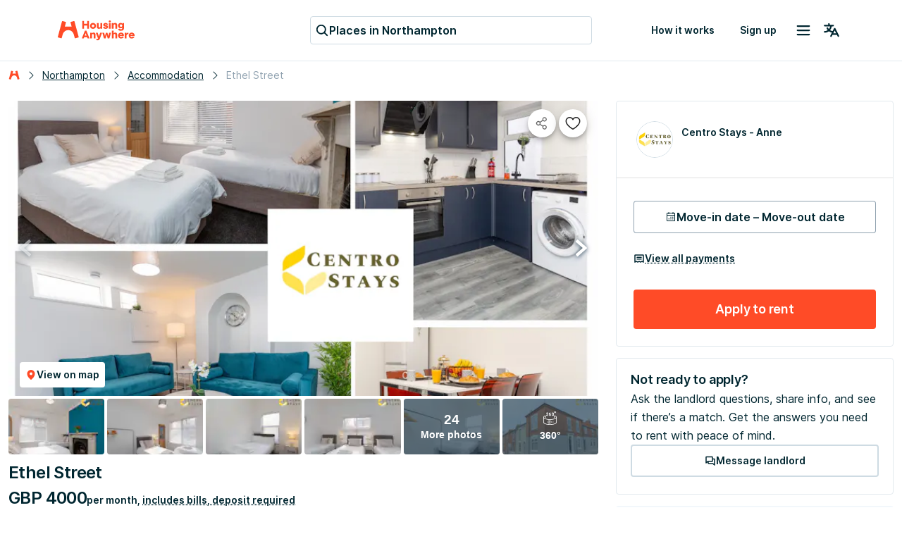

--- FILE ---
content_type: text/html; charset=utf-8
request_url: https://housinganywhere.com/room/ut1434294/gb/Northampton/ethel-street
body_size: 51427
content:
<!DOCTYPE html><html lang="en"><head><meta charSet="utf-8"/><title data-rh="true">House for rent in Northampton, Ethel Street | HousingAnywhere (1434294)</title><meta http-equiv="X-UA-Compatible" content="IE=edge"/><meta name="viewport" content="width=device-width, initial-scale=1.0"/><meta http-equiv="Accept-CH" content="DPR, Width, Viewport-Width"/><meta name="theme-color" content="#FFFFFF"/><meta property="fb:app_id" content="410300212483493"/><meta name="facebook-domain-verification" content="mo1vvb9alx1u0jhvvk8b1bhg66grab"/><meta name="traceparent" content="00-8063aa1bd6c29b7fd5ee6b375ace52eb-483a007cb6fe3920-00"/><meta data-rh="true" property="og:type" content="housinganywhere:listing"/><meta data-rh="true" property="og:site_name" content="HousingAnywhere"/><meta data-rh="true" property="og:url" content="https://housinganywhere.com/room/ut1434294/gb/Northampton/ethel-street"/><meta data-rh="true" name="robots" content="noindex, nofollow"/><meta data-rh="true" property="og:title" content="House for rent for £4000 in Northampton"/><meta data-rh="true" property="og:description" content="Bills included, 97 m², Space for 8 people. Check it out."/><meta data-rh="true" property="og:image" content="https://housinganywhere.imgix.net/unit_type/1434294/36b5e154-8585-4149-9211-47b171938fbd.jpg?w=1440&amp;h=701&amp;fit=crop&amp;ixlib=react-9.8.1"/><meta data-rh="true" property="twitter:card" content="summary_large_image"/><meta data-rh="true" property="twitter:title" content="House for rent for £4000 in Northampton"/><meta data-rh="true" property="twitter:description" content="★ Our Serviced Apartments in Northampton are for Relocation, Groups, Business/Corporate Bookings and Contractors  ★

🗝 Sleeps Up to 8 People
🗝 3 Bedroom House
🗝 Free On street PARKING - Permit provided

We offer short or long term housing:
➞ Renovating your house, looking for a comfortable place short term Let
➞ Looking to relocate within UK or Abroad
➞ Working in the area for short term
➞ Help with emergency accommodation
➞ Looking for Business Stays or Contractors Work
➞ Perfect for International Students to settle whilst you find your perfect permanent home

★ Find more information about our properties by finding us  Short Lets &amp; Serviced Apartments Northampton. 

We host guests for weekly, monthly or quarterly stays... Perfect for short term or long term stay , happy to offer Special Rates.

Property offers :
1. Fully Furnished Bedrooms
2. Free Unlimited Wifi
3. Professional Cleaning
4. Fresh Linen Services
5. Fully Equipped Kitchen
6. Modern Clean bathrooms
7. All Bills Included
8 . Family Relocations, group of contractors or between shifting houses.

Bed setting available:
 Bedroom 1 - 1 x Super King Bed (2 x Single Beds)
Bedroom 2 - 1 x Double Bed
Bedroom 3 - 1 x Super King Bed (4 x Single Beds)

✓ Planning to Stay Long Term? ✓
 ✆ Don’t worry we got you covered.
 
❂ With exciting offers and amenities you just can&#x27;t ignore:
 - With fully equipped kitchens so that you can cook your favourite and healthy meals without a hassle.
 
❂ Amazing Discounts on long term bookings:
- Get amazing deals and offers on your booking amount and save a huge amount on your booking.

 ❂ Short-Term Relocation or Long-Term Corporate Stays:
 - Whether you are on your holiday or business meetings, stay with us in your temporary housing all ready for you to move in.

 ❂ Individual business traveler looking for a home away from home:
- You will never miss working from home. Book long term and enjoy your personal space and privacy on your business trips/ vacation.

 ❂ Families coming from other cities/countries for relocations:
 - If you are planning to shift, stay long term as long as you like with extended discounts and benefits.

 ❂ Looking for a place while you refurbish your property?
 - Stay as much as you like while you refurbish your property with us. With amazing discounts and facilities to make your stay worthwhile.

 
✆ Feel free to contact for personalised service according to your requirements. ✆"/><meta data-rh="true" property="twitter:image" content="https://housinganywhere.imgix.net/unit_type/1434294/36b5e154-8585-4149-9211-47b171938fbd.jpg?w=1440&amp;h=701&amp;fit=crop&amp;ixlib=react-9.8.1"/><meta data-rh="true" name="description" content="House for rent for £4000 per month in Northampton, Ethel Street: Furnished, 3 bedroom(s), Shared bathroom , Private kitchen, WiFi, TV, Student and working professionals."/><link rel="manifest" href="/dist/manifest.webmanifest"/><link href="https://housinganywhere.imgix.net" rel="preconnect" crossorigin="anonymous"/><link data-rh="true" rel="preload" href="https://housinganywhere.com/dist/Inter-Regular-d3c341fa053202d23b47.bundle.woff2" as="font" type="font/woff2" crossorigin="anonymous"/><link data-rh="true" rel="shortcut icon" sizes="32x32" href="https://housinganywhere.com/dist/favicon-124fb020b10ef04528a1.bundle.png"/><link data-rh="true" rel="apple-touch-icon" sizes="57x57" href="https://housinganywhere.com/dist/favicon-57-643384105c77a1ce0313.bundle.png"/><link data-rh="true" rel="apple-touch-icon-precomposed" sizes="57x57" href="https://housinganywhere.com/dist/favicon-57-643384105c77a1ce0313.bundle.png"/><link data-rh="true" rel="apple-touch-icon" sizes="72x72" href="https://housinganywhere.com/dist/favicon-72-18b6c54f6ec484ecae6c.bundle.png"/><link data-rh="true" rel="apple-touch-icon" sizes="114x114" href="https://housinganywhere.com/dist/favicon-114-d7416307a52dca11e27e.bundle.png"/><link data-rh="true" rel="apple-touch-icon" sizes="120x120" href="https://housinganywhere.com/dist/favicon-120-c46c16faacdc8c6b81e9.bundle.png"/><link data-rh="true" rel="apple-touch-icon" sizes="144x144" href="https://housinganywhere.com/dist/favicon-144-ba7ca44d1edc44351346.bundle.png"/><link data-rh="true" rel="apple-touch-icon" sizes="152x152" href="https://housinganywhere.com/dist/favicon-152-e8c8dfa858e4f1f99994.bundle.png"/><link data-rh="true" rel="alternate" hrefLang="x-default" href="https://housinganywhere.com/room/ut1434294/gb/Northampton/ethel-street"/><link data-rh="true" rel="alternate" hrefLang="en" href="https://housinganywhere.com/room/ut1434294/gb/Northampton/ethel-street"/><link data-rh="true" rel="alternate" hrefLang="fr" href="https://housinganywhere.com/fr/room/ut1434294/gb/Northampton/ethel-street"/><link data-rh="true" rel="alternate" hrefLang="de" href="https://housinganywhere.com/de/room/ut1434294/gb/Northampton/ethel-street"/><link data-rh="true" rel="alternate" hrefLang="es" href="https://housinganywhere.com/es/room/ut1434294/gb/Northampton/ethel-street"/><link data-rh="true" rel="alternate" hrefLang="it" href="https://housinganywhere.com/it/room/ut1434294/gb/Northampton/ethel-street"/><link data-rh="true" rel="alternate" hrefLang="nl" href="https://housinganywhere.com/nl/room/ut1434294/gb/Northampton/ethel-street"/><link data-rh="true" rel="alternate" hrefLang="pt" href="https://housinganywhere.com/pt/room/ut1434294/gb/Northampton/ethel-street"/><link data-rh="true" rel="alternate" hrefLang="zh" href="https://housinganywhere.com/zh/room/ut1434294/gb/Northampton/ethel-street"/><link data-rh="true" rel="alternate" hrefLang="uk" href="https://housinganywhere.com/uk/room/ut1434294/gb/Northampton/ethel-street"/><link data-rh="true" rel="alternate" hrefLang="ru" href="https://housinganywhere.com/ru/room/ut1434294/gb/Northampton/ethel-street"/><link data-rh="true" rel="alternate" hrefLang="pl" href="https://housinganywhere.com/pl/room/ut1434294/gb/Northampton/ethel-street"/><link data-rh="true" rel="alternate" hrefLang="sv" href="https://housinganywhere.com/sv/room/ut1434294/gb/Northampton/ethel-street"/><link data-rh="true" rel="alternate" hrefLang="ro" href="https://housinganywhere.com/ro/room/ut1434294/gb/Northampton/ethel-street"/><link data-chunk="ha-pages-Listing-index-ts" rel="preload" as="style" href="https://housinganywhere.com/dist/ha-pages-Listing-index-ts-41cf0501c71a1c52ef89.bundle.css"/><link data-chunk="app" rel="preload" as="style" href="https://housinganywhere.com/dist/app-eaeb75049b8dfdf90ffb.bundle.css"/><link data-chunk="app" rel="preload" as="script" href="https://housinganywhere.com/dist/manifest-6527db38ac22a6b8d2ab.bundle.js"/><link data-chunk="app" rel="preload" as="script" href="https://housinganywhere.com/dist/vendor-5f822b280218f4a4d828.bundle.js"/><link data-chunk="app" rel="preload" as="script" href="https://housinganywhere.com/dist/app-02b047f9c30794f69c73.bundle.js"/><link data-chunk="ha-pages-Listing-index-ts" rel="preload" as="script" href="https://housinganywhere.com/dist/4468-8864992edbdde728009c.bundle.js"/><link data-chunk="ha-pages-Listing-index-ts" rel="preload" as="script" href="https://housinganywhere.com/dist/3903-8f96fe5b1fa44c22b090.bundle.js"/><link data-chunk="ha-pages-Listing-index-ts" rel="preload" as="script" href="https://housinganywhere.com/dist/557-a60b2f3dc9fa75c6c127.bundle.js"/><link data-chunk="ha-pages-Listing-index-ts" rel="preload" as="script" href="https://housinganywhere.com/dist/8315-3b141adb81e72b9b2ca0.bundle.js"/><link data-chunk="ha-pages-Listing-index-ts" rel="preload" as="script" href="https://housinganywhere.com/dist/1746-08eb4bc84ce1b81fd4d2.bundle.js"/><link data-chunk="ha-pages-Listing-index-ts" rel="preload" as="script" href="https://housinganywhere.com/dist/5716-7400ad49346804dace65.bundle.js"/><link data-chunk="ha-pages-Listing-index-ts" rel="preload" as="script" href="https://housinganywhere.com/dist/6430-652d1435699c37cecd5d.bundle.js"/><link data-chunk="ha-pages-Listing-index-ts" rel="preload" as="script" href="https://housinganywhere.com/dist/9773-1bda40e5bcfbdecfe35e.bundle.js"/><link data-chunk="ha-pages-Listing-index-ts" rel="preload" as="script" href="https://housinganywhere.com/dist/506-55337db7b3baf853fca6.bundle.js"/><link data-chunk="ha-pages-Listing-index-ts" rel="preload" as="script" href="https://housinganywhere.com/dist/7592-806054de18d3dfaf76d5.bundle.js"/><link data-chunk="ha-pages-Listing-index-ts" rel="preload" as="script" href="https://housinganywhere.com/dist/1242-35af9cda2dd9373724c6.bundle.js"/><link data-chunk="ha-pages-Listing-index-ts" rel="preload" as="script" href="https://housinganywhere.com/dist/2703-16fcd450f4a87c5fa3c3.bundle.js"/><link data-chunk="ha-pages-Listing-index-ts" rel="preload" as="script" href="https://housinganywhere.com/dist/9713-e8029b8b558b02bd0be9.bundle.js"/><link data-chunk="ha-pages-Listing-index-ts" rel="preload" as="script" href="https://housinganywhere.com/dist/5676-d290c7eccc7c257fb505.bundle.js"/><link data-chunk="ha-pages-Listing-index-ts" rel="preload" as="script" href="https://housinganywhere.com/dist/3708-69decf04430a01560b4b.bundle.js"/><link data-chunk="ha-pages-Listing-index-ts" rel="preload" as="script" href="https://housinganywhere.com/dist/5347-1e80796b7619406d44bc.bundle.js"/><link data-chunk="ha-pages-Listing-index-ts" rel="preload" as="script" href="https://housinganywhere.com/dist/9150-162b7cae7da741f581b5.bundle.js"/><link data-chunk="ha-pages-Listing-index-ts" rel="preload" as="script" href="https://housinganywhere.com/dist/6185-069374931e139b292520.bundle.js"/><link data-chunk="ha-pages-Listing-index-ts" rel="preload" as="script" href="https://housinganywhere.com/dist/6637-ba26948472fc59de4a3e.bundle.js"/><link data-chunk="ha-pages-Listing-index-ts" rel="preload" as="script" href="https://housinganywhere.com/dist/ha-pages-Listing-index-ts-eb41154d731720fc1e21.bundle.js"/><link data-chunk="ListingStaticGoogleMap" rel="preload" as="script" href="https://housinganywhere.com/dist/ListingStaticGoogleMap-ee61f55a27b0477af131.bundle.js"/><style data-rh="true">html {
            scroll-behavior: smooth;
          }</style><style data-rh="true">@font-face { font-family: 'Inter'; src: local('Inter'), url('https://housinganywhere.com/dist/Inter-Regular-d3c341fa053202d23b47.bundle.woff2') format('woff2'); font-style: normal; font-weight: 400; font-display: swap; }</style><link data-chunk="app" rel="stylesheet" href="https://housinganywhere.com/dist/app-eaeb75049b8dfdf90ffb.bundle.css"/><link data-chunk="ha-pages-Listing-index-ts" rel="stylesheet" href="https://housinganywhere.com/dist/ha-pages-Listing-index-ts-41cf0501c71a1c52ef89.bundle.css"/><style data-emotion="css jdbo8x-HousingAnywhereColorProvider-root 1tqt56j-contentContainer 387y9f-mainContainer-flex 159v5uz-grow 4mgcp-fullHeight 5goux5 rr50qp-container 1mj5tg0-appBarInner s2zq49-appBarLayout 17226u0-logo 6ue5ht-dynamicIsland 12f8xaa-quickActions o0z46s-appBar-appBarWithBorder 9sd4sy-link bicvab-buttonContainer 15mbdha-button 41lizv 5wfut5-text 1axch01-container 18nd1t1-block animation-jzdyf9 6ue88-DSLButton-root-DSLButton-variant_text-DSLButton-size_medium-DSLButton-color_neutral 1x0jq08-DSLIconButton-root vubbuv 1cybrls-spacer qpi08m-sticky 1jl91ky-space ck6s1e-breadcrumbs 11gdubd-contactAdvertiserBlock 18ia2un 1niyfh0-root 174zymh 1vfva3d-Breadcrumbs-breadcrumbs nhb8h9 v65dxn-Link-baseLink-Link-link-Link-linkSize_sm-Link-linkUnderline_always-Link-linkWithIcon-Breadcrumbs-breadcrumbsLink 3mf706 1ce5fjb-Breadcrumbs-customSeparator 1g1g4cs-Link-baseLink-Link-link-Link-linkSize_sm-Link-linkUnderline_always-Breadcrumbs-breadcrumbsLink 4pv5pi-Breadcrumbs-breadcrumbsText 1wlzjv3 1jsa28v-viewOnMapSection 1d941xr-topGridActionsContainer jcgadz-tiles 1oj5vqt-listingInfo 1wvfggl-container 1i2memv-imageGrid 1ia45fu-imageCover p4e9kp-container er0ut6-mapButtonWrapper 14doacr-DSLButton-root-DSLButton-variant_contained-DSLButton-size_small-DSLButton-color_neutral 6xugel 7dlqye-icon 3iioy6-media 1an3l51-imageContainer 18g2gud-absolute-fullHeight 14bpmt4-arrowButton-leftButton 129ifpr-arrowButton-rightButton djhabl 1wxaqej 12cbkbd-white-small 9q86xf-icon cow9jy-tile vy6as2-overlayOpaque 13oz2h0-img 19d2ht4-tile-tileButton zps09e-container baqv7p-icon yi45cj-titleContainer fi9p0x-caption-overflow-initial-color-white-textTransform-none-fontWeight-bold-title 1cw4hi4 cxuszf-container l3vn10-buttonsSection 16oyenv iu8lzi-container-containerAlignBaseLine xnqh63 h2wpne-Link-baseLink-Link-link-Link-linkSize_md-Link-linkUnderline_dotted 1au9qiw 1b4tzw3-sticky q6fy6c-highlightContainer 1e5azn1-highlightItem 8g2vzk-Chip-chip-Chip-chipSize-sm-Chip-chipVariant-outlined 9iedg7 1akupmf-root-alertLabs 1mws5oo-icon 1b7qgka-registrationIcon 1xsto0d 5s1wlg-caption-overflow-initial-color-default 1xbnxyf-fw-bold-kind-inline anzcb-kind-inline-italic 1qnfew-descriptionContainer 5zgo4g-title jtt5vl-breakWord-description vv7js8-button-button pboes6-listItem nt33j0-showMoreContainer 1xlrieu-sectionWrapper scctyu-list 1v5feww-container cpkics lrmn47 25clmc-icon x78awn-availableFacilities 1nqrmlu-divider 67atf2-button-showMoreButton 1nndtqx-container vpu58k-headerContainer 11s4vwv-mapContainer 16dieek-img-imgLoading 4o47vj b7r26 1unger2 animation-c7515d js46m6-container 11xz2q3-card lma2a3-list 3wc4w7 1fbxrhe 1qat1lf-container 1g7pv5p-header 11u0d9k-body 1s4as06-footer 14d8yvn-progressColumn 195ugya-progressSteps kpwv98-progressLinePoint 1q9iicr-progressGrid-progressBar 1m1ou61-progressColumn-progressBarMiddleColumn ilc0c7-progressGrid-progressLine 1dndp98-progressLineSeparator-progressLineSeparatorStart q0gm9u-progressLineSeparator-progressLineSeparatorMiddle ic4nob-progressLineSeparator-progressLineSeparatorEnd 1f5l8a9-text 1easq0e-text i72b37-icon 13l6u9l-text jnarhy-Link-baseLink-Link-link-Link-linkSize_lg-Link-linkUnderline_always-text 1lwq5j6-containerMarginTop kjsnl6-content 1i4c3uu-header 46wd9z-container-container u79sru-icon j5w5xz-containerMarginTop 3ucz2-list 1q5d4tg-listItem 1bi397z z9exqp-sameHeight qxws84-descriptionContainer 1lsxab2-description 1jua5dp-h4-overflow-initial-color-default-subtitles 140712g-icon mee2i-paragraph-overflow-initial-color-default fvrx2f-paragraph-overflow-initial-color-default-footer 1bpg3es-ol 24fpxq-videoContainer 40oay5-wrapper 16uu3xv-h3-overflow-initial-color-default 1wa4qm3-root 1ne4j77-root 1wnjoa1-content-withMargin 1fx8m19 a0y2e3 hboir5 8atqhb 87vy3r 1o8crgr-verticalSpacer 17w40fa-container 14w7gcb-title 1lu2v62-badges 1sey9ca-link 1q4gp3l-link-avatar ukw4k7-DSLAvatar-root-DSLAvatar-size_md 1hy9t21 39bbo6 1jwed6u-spacer gqe4xr-root-container 1dlztn4-DSLDateField-container 1njheuc-DSLDateField-inputContainer xirvz9-DSLDateField-root-DSLDateField-fullWidth hn6dfp-InputField-field-InputField-inputFieldSize-md zrzvpc-DSLInternalInputText-root-DSLInternalInputText-size_small-DSLInternalInputText-color_primary-DSLInputFieldInput-input-DSLDateField-input_md-DSLDateField-centeredInput 1prfaxn bow922 1a6giau pywfub-calendarIcon 1jw137k-SpanInput-root igs3ac ihdtdm 1xmm51k-paymentDialogButtonWrapper g0rlhn-inline 1cn3yto 1xv4uvd-Link-baseLink-Link-link-Link-linkSize_md-Link-linkUnderline_dotted-Link-linkWithIcon-link r2rwx8-DSLButton-root-DSLButton-variant_contained-DSLButton-size_large-DSLButton-color_primary 199nh8v-content 1kyx7gf-DSLButton-root-DSLButton-variant_outlined-DSLButton-size_medium-DSLButton-color_neutral 16v80od-icon 199w4rh-detailsContainer 14ul51-details 1khehdz-detailsItem f2vp02-detailsItemIcon a3kgz8-container-container_contained wxqoz6-title 1x4u3al-description 1k33q06 1jvhyfz-detailsItemTitle 1ykpm1d-detailsItemDescription 11nyhh0-Link-baseLink-Link-link-Link-linkSize_sm-Link-linkUnderline_dotted-Link-linkWithIcon-expandButton 1gsgjqg-logo 1ah83x0-container 1jsrsb0-startSection izqvcq-middleSection 13kdcw2-endSection 1hqu16w-linkSectionColumn qzy0ci-DSLSelect-value 139rqhu-DSLSelect-root-DSLSelect-appearance_secondary-DSLSelect-size_sm 1irui28-DSLSelect-labelPrefix-DSLSelect-labelPrefixIcon qiwgdb 1k3x8v3 1636szt 1ozhtvs-root qg357s-textSection 7ikafp-badges zxg7eq 1kt8ao0-Link-baseLink-Link-link-Link-linkSize_sm-Link-linkUnderline_none 3tj2vu-linkSectionContainer rllcx5-linkSectionLinks 1a10zwp-DSLIconButton-root-socialIcon">.css-jdbo8x-HousingAnywhereColorProvider-root{display:contents;color:#002630ff;}.css-1tqt56j-contentContainer{-webkit-box-flex:1;-webkit-flex-grow:1;-ms-flex-positive:1;flex-grow:1;width:0;}.css-387y9f-mainContainer-flex{-webkit-box-flex:1;-webkit-flex-grow:1;-ms-flex-positive:1;flex-grow:1;display:-webkit-box;display:-webkit-flex;display:-ms-flexbox;display:flex;}.css-159v5uz-grow{-webkit-box-flex:1;-webkit-flex-grow:1;-ms-flex-positive:1;flex-grow:1;display:-webkit-box;display:-webkit-flex;display:-ms-flexbox;display:flex;-webkit-flex-direction:column;-ms-flex-direction:column;flex-direction:column;min-width:-webkit-min-content;min-width:-moz-min-content;min-width:min-content;}.css-4mgcp-fullHeight{box-sizing:border-box;display:-webkit-box;display:-webkit-flex;display:-ms-flexbox;display:flex;-webkit-box-flex-wrap:nowrap;-webkit-flex-wrap:nowrap;-ms-flex-wrap:nowrap;flex-wrap:nowrap;width:100%;-webkit-flex-direction:column;-ms-flex-direction:column;flex-direction:column;min-height:100vh;}.css-4mgcp-fullHeight>.MuiGrid-item{max-width:none;}html{-webkit-font-smoothing:antialiased;-moz-osx-font-smoothing:grayscale;box-sizing:border-box;-webkit-text-size-adjust:100%;}*,*::before,*::after{box-sizing:inherit;}strong,b{font-weight:700;}body{margin:0;color:#002630ff;font-family:"Inter",-apple-system,BlinkMacSystemFont,"Segoe UI",Roboto,"Helvetica Neue",Arial,sans-serif,"Apple Color Emoji","Segoe UI Emoji","Segoe UI Symbol";font-weight:400;font-size:1rem;line-height:1.5;background-color:#fff;}@media print{body{background-color:#fff;}}body::backdrop{background-color:#fff;}.css-rr50qp-container{display:-webkit-box;display:-webkit-flex;display:-ms-flexbox;display:flex;-webkit-flex-direction:column;-ms-flex-direction:column;flex-direction:column;}.css-1mj5tg0-appBarInner{max-width:1728px;margin:0 auto;width:100%;}.css-s2zq49-appBarLayout{display:-webkit-box;display:-webkit-flex;display:-ms-flexbox;display:flex;-webkit-align-items:center;-webkit-box-align:center;-ms-flex-align:center;align-items:center;-webkit-box-pack:justify;-webkit-justify-content:space-between;justify-content:space-between;}@media (min-width:1280px){.css-s2zq49-appBarLayout{display:grid;grid-auto-flow:column;grid-template-columns:1fr [start] auto [middle] 1fr [end];}}.css-17226u0-logo{display:-webkit-box;display:-webkit-flex;display:-ms-flexbox;display:flex;-webkit-box-pack:start;-ms-flex-pack:start;-webkit-justify-content:flex-start;justify-content:flex-start;min-width:-webkit-max-content;min-width:-moz-max-content;min-width:max-content;}.css-6ue5ht-dynamicIsland{-webkit-box-flex:2;-webkit-flex-grow:2;-ms-flex-positive:2;flex-grow:2;min-width:0;}.css-12f8xaa-quickActions{display:-webkit-box;display:-webkit-flex;display:-ms-flexbox;display:flex;-webkit-box-pack:end;-ms-flex-pack:end;-webkit-justify-content:flex-end;justify-content:flex-end;min-width:-webkit-max-content;min-width:-moz-max-content;min-width:max-content;}.css-o0z46s-appBar-appBarWithBorder{width:100%;margin:0;background:#ffffffff;padding:16px 20px;}@media (min-width:1280px){.css-o0z46s-appBar-appBarWithBorder{padding:20px 80px;}}.css-o0z46s-appBar-appBarWithBorder.css-o0z46s-appBar-appBarWithBorder{border-bottom:1px solid #e2e9eeff;}.css-9sd4sy-link{line-height:0;}.css-bicvab-buttonContainer{display:-webkit-box;display:-webkit-flex;display:-ms-flexbox;display:flex;-webkit-box-pack:left;-ms-flex-pack:left;-webkit-justify-content:left;justify-content:left;margin-inline:12px;}@media (min-width:1280px){.css-bicvab-buttonContainer{-webkit-box-pack:center;-ms-flex-pack:center;-webkit-justify-content:center;justify-content:center;}}@media (min-width:0px){.css-bicvab-buttonContainer{margin-inline:20px;}}.css-15mbdha-button{cursor:pointer;background:#ffffffff;border:1px solid #cedbe3ff;border-radius:4px;padding-inline:8px;height:40px;display:-webkit-box;display:-webkit-flex;display:-ms-flexbox;display:flex;-webkit-align-items:center;-webkit-box-align:center;-ms-flex-align:center;align-items:center;gap:8px;width:100%;max-width:100%;}@media (min-width:960px){.css-15mbdha-button{width:300px;}}@media (min-width:1280px){.css-15mbdha-button{width:400px;}}.css-15mbdha-button:hover{box-shadow:0 0 0 1px #cedbe3ff;}.css-41lizv{-webkit-user-select:none;-moz-user-select:none;-ms-user-select:none;user-select:none;width:1em;height:1em;display:inline-block;fill:currentColor;-webkit-flex-shrink:0;-ms-flex-negative:0;flex-shrink:0;-webkit-transition:fill 200ms cubic-bezier(0.4, 0, 0.2, 1) 0ms;transition:fill 200ms cubic-bezier(0.4, 0, 0.2, 1) 0ms;font-size:1.25rem;color:#002630ff;}.css-5wfut5-text{margin:0;font-size:16px;-webkit-text-decoration:none;text-decoration:none;font-family:Inter,-apple-system,BlinkMacSystemFont,"Segoe UI",Roboto,"Helvetica Neue",Arial,sans-serif,"Apple Color Emoji","Segoe UI Emoji","Segoe UI Symbol";font-weight:600;font-style:normal;font-stretch:normal;letter-spacing:0;line-height:26px;color:#002630ff;white-space:nowrap;overflow:hidden;text-overflow:ellipsis;}.css-1axch01-container{display:-webkit-box;display:-webkit-flex;display:-ms-flexbox;display:flex;gap:24px;-webkit-align-items:center;-webkit-box-align:center;-ms-flex-align:center;align-items:center;-webkit-box-pack:justify;-webkit-justify-content:space-between;justify-content:space-between;-webkit-box-flex-wrap:nowrap;-webkit-flex-wrap:nowrap;-ms-flex-wrap:nowrap;flex-wrap:nowrap;}.css-18nd1t1-block{display:-webkit-box;display:-webkit-flex;display:-ms-flexbox;display:flex;gap:16px;-webkit-align-items:center;-webkit-box-align:center;-ms-flex-align:center;align-items:center;-webkit-box-pack:justify;-webkit-justify-content:space-between;justify-content:space-between;-webkit-box-flex-wrap:nowrap;-webkit-flex-wrap:nowrap;-ms-flex-wrap:nowrap;flex-wrap:nowrap;}@-webkit-keyframes animation-jzdyf9{from{-webkit-background-position:0 0;background-position:0 0;}to{-webkit-background-position:80px 0;background-position:80px 0;}}@keyframes animation-jzdyf9{from{-webkit-background-position:0 0;background-position:0 0;}to{-webkit-background-position:80px 0;background-position:80px 0;}}.css-6ue88-DSLButton-root-DSLButton-variant_text-DSLButton-size_medium-DSLButton-color_neutral{display:-webkit-inline-box;display:-webkit-inline-flex;display:-ms-inline-flexbox;display:inline-flex;-webkit-align-items:center;-webkit-box-align:center;-ms-flex-align:center;align-items:center;-webkit-box-pack:center;-ms-flex-pack:center;-webkit-justify-content:center;justify-content:center;position:relative;box-sizing:border-box;-webkit-tap-highlight-color:transparent;background-color:transparent;outline:0;border:0;margin:0;border-radius:0;padding:0;cursor:pointer;-webkit-user-select:none;-moz-user-select:none;-ms-user-select:none;user-select:none;vertical-align:middle;-moz-appearance:none;-webkit-appearance:none;-webkit-text-decoration:none;text-decoration:none;color:inherit;font-family:"Inter",-apple-system,BlinkMacSystemFont,"Segoe UI",Roboto,"Helvetica Neue",Arial,sans-serif,"Apple Color Emoji","Segoe UI Emoji","Segoe UI Symbol";font-weight:500;font-size:0.875rem;line-height:1.75;text-transform:uppercase;min-width:64px;padding:6px 8px;border-radius:4px;-webkit-transition:background-color 250ms cubic-bezier(0.4, 0, 0.2, 1) 0ms,box-shadow 250ms cubic-bezier(0.4, 0, 0.2, 1) 0ms,border-color 250ms cubic-bezier(0.4, 0, 0.2, 1) 0ms,color 250ms cubic-bezier(0.4, 0, 0.2, 1) 0ms;transition:background-color 250ms cubic-bezier(0.4, 0, 0.2, 1) 0ms,box-shadow 250ms cubic-bezier(0.4, 0, 0.2, 1) 0ms,border-color 250ms cubic-bezier(0.4, 0, 0.2, 1) 0ms,color 250ms cubic-bezier(0.4, 0, 0.2, 1) 0ms;color:#ff4b27ff;text-transform:none;box-shadow:none;border-radius:4px;min-width:auto;gap:4px;border:2px solid transparent;font-size:14px;-webkit-text-decoration:none;text-decoration:none;font-family:Inter,-apple-system,BlinkMacSystemFont,"Segoe UI",Roboto,"Helvetica Neue",Arial,sans-serif,"Apple Color Emoji","Segoe UI Emoji","Segoe UI Symbol";font-weight:600;font-style:normal;font-stretch:normal;letter-spacing:0;line-height:24px;padding:12px 16px;gap:8px;min-height:46px;max-height:46px;min-width:46px;--first-stripe-color:#f2f7fbff;--second-stripe-color:#90a2b0ff;--background-color:#f2f7fbff;}.css-6ue88-DSLButton-root-DSLButton-variant_text-DSLButton-size_medium-DSLButton-color_neutral::-moz-focus-inner{border-style:none;}.css-6ue88-DSLButton-root-DSLButton-variant_text-DSLButton-size_medium-DSLButton-color_neutral.Mui-disabled{pointer-events:none;cursor:default;}@media print{.css-6ue88-DSLButton-root-DSLButton-variant_text-DSLButton-size_medium-DSLButton-color_neutral{-webkit-print-color-adjust:exact;color-adjust:exact;}}.css-6ue88-DSLButton-root-DSLButton-variant_text-DSLButton-size_medium-DSLButton-color_neutral:hover{-webkit-text-decoration:none;text-decoration:none;background-color:rgba(255, 75, 39, 0.04);}@media (hover: none){.css-6ue88-DSLButton-root-DSLButton-variant_text-DSLButton-size_medium-DSLButton-color_neutral:hover{background-color:transparent;}}.css-6ue88-DSLButton-root-DSLButton-variant_text-DSLButton-size_medium-DSLButton-color_neutral.Mui-disabled{color:rgba(0, 0, 0, 0.26);}.css-6ue88-DSLButton-root-DSLButton-variant_text-DSLButton-size_medium-DSLButton-color_neutral:focus-visible{outline:1px solid #2f5dd0ff;outline-offset:2px;}.css-6ue88-DSLButton-root-DSLButton-variant_text-DSLButton-size_medium-DSLButton-color_neutral:active{outline:unset;}.css-6ue88-DSLButton-root-DSLButton-variant_text-DSLButton-size_medium-DSLButton-color_neutral .MuiButton-startIcon{margin:0;}.css-6ue88-DSLButton-root-DSLButton-variant_text-DSLButton-size_medium-DSLButton-color_neutral .MuiButton-startIcon svg{font-size:16px;}.css-6ue88-DSLButton-root-DSLButton-variant_text-DSLButton-size_medium-DSLButton-color_neutral .MuiButton-endIcon{margin:0;}.css-6ue88-DSLButton-root-DSLButton-variant_text-DSLButton-size_medium-DSLButton-color_neutral .MuiButton-endIcon svg{font-size:16px;}.css-6ue88-DSLButton-root-DSLButton-variant_text-DSLButton-size_medium-DSLButton-color_neutral.css-x9-DSLButton-color_neutral-ref{color:#002630ff;}.css-6ue88-DSLButton-root-DSLButton-variant_text-DSLButton-size_medium-DSLButton-color_neutral.css-x9-DSLButton-color_neutral-ref:hover{background-color:#f2f7fbff;}.css-6ue88-DSLButton-root-DSLButton-variant_text-DSLButton-size_medium-DSLButton-color_neutral.css-x9-DSLButton-color_neutral-ref:disabled{color:#90a2b0ff;}.css-6ue88-DSLButton-root-DSLButton-variant_text-DSLButton-size_medium-DSLButton-color_neutral.css-x9-DSLButton-color_neutral-ref:focus-visible{box-shadow:none;color:#002630ff;}.css-1x0jq08-DSLIconButton-root{display:-webkit-inline-box;display:-webkit-inline-flex;display:-ms-inline-flexbox;display:inline-flex;-webkit-align-items:center;-webkit-box-align:center;-ms-flex-align:center;align-items:center;-webkit-box-pack:center;-ms-flex-pack:center;-webkit-justify-content:center;justify-content:center;position:relative;box-sizing:border-box;-webkit-tap-highlight-color:transparent;background-color:transparent;outline:0;border:0;margin:0;border-radius:0;padding:0;cursor:pointer;-webkit-user-select:none;-moz-user-select:none;-ms-user-select:none;user-select:none;vertical-align:middle;-moz-appearance:none;-webkit-appearance:none;-webkit-text-decoration:none;text-decoration:none;color:inherit;text-align:center;-webkit-flex:0 0 auto;-ms-flex:0 0 auto;flex:0 0 auto;font-size:1.5rem;padding:8px;border-radius:50%;overflow:visible;color:rgba(0, 0, 0, 0.54);-webkit-transition:background-color 150ms cubic-bezier(0.4, 0, 0.2, 1) 0ms;transition:background-color 150ms cubic-bezier(0.4, 0, 0.2, 1) 0ms;color:#002630ff;}.css-1x0jq08-DSLIconButton-root::-moz-focus-inner{border-style:none;}.css-1x0jq08-DSLIconButton-root.Mui-disabled{pointer-events:none;cursor:default;}@media print{.css-1x0jq08-DSLIconButton-root{-webkit-print-color-adjust:exact;color-adjust:exact;}}.css-1x0jq08-DSLIconButton-root.Mui-disabled{background-color:transparent;color:rgba(0, 0, 0, 0.26);}.css-1x0jq08-DSLIconButton-root:hover{background-color:#f2f7fbff;}.css-1x0jq08-DSLIconButton-root:focus-visible{background-color:#f2f7fbff;outline:1px solid #2f5dd0ff;outline-offset:2px;}.css-1x0jq08-DSLIconButton-root:active{background-color:transparent;outline:none;}.css-1x0jq08-DSLIconButton-root:disabled{color:#90a2b0ff;}.css-vubbuv{-webkit-user-select:none;-moz-user-select:none;-ms-user-select:none;user-select:none;width:1em;height:1em;display:inline-block;fill:currentColor;-webkit-flex-shrink:0;-ms-flex-negative:0;flex-shrink:0;-webkit-transition:fill 200ms cubic-bezier(0.4, 0, 0.2, 1) 0ms;transition:fill 200ms cubic-bezier(0.4, 0, 0.2, 1) 0ms;font-size:1.5rem;}.css-1cybrls-spacer{margin:16px;}.css-qpi08m-sticky{position:-webkit-sticky;position:sticky;top:0;}.css-1jl91ky-space{margin-top:1rem;}@media (max-width:959.95px){.css-ck6s1e-breadcrumbs{margin:8px 0px;}}.css-11gdubd-contactAdvertiserBlock{border:1px solid #e2e9eeff;border-radius:4px;}.css-18ia2un{width:100%;margin-left:auto;box-sizing:border-box;margin-right:auto;display:block;padding-left:8px;padding-right:8px;}@media (min-width:600px){.css-18ia2un{padding-left:12px;padding-right:12px;}}@media (min-width:1280px){.css-18ia2un{max-width:1280px;}}.css-1niyfh0-root{box-sizing:border-box;display:-webkit-box;display:-webkit-flex;display:-ms-flexbox;display:flex;-webkit-box-flex-wrap:wrap;-webkit-flex-wrap:wrap;-ms-flex-wrap:wrap;flex-wrap:wrap;width:100%;-webkit-flex-direction:row;-ms-flex-direction:row;flex-direction:row;margin:-4px;width:calc(100% + 8px);-webkit-box-flex:1;-webkit-flex-grow:1;-ms-flex-positive:1;flex-grow:1;}.css-1niyfh0-root>.MuiGrid-item{padding:4px;}.css-174zymh{box-sizing:border-box;display:-webkit-box;display:-webkit-flex;display:-ms-flexbox;display:flex;-webkit-box-flex-wrap:wrap;-webkit-flex-wrap:wrap;-ms-flex-wrap:wrap;flex-wrap:wrap;width:100%;margin:0;-webkit-flex-direction:row;-ms-flex-direction:row;flex-direction:row;-webkit-flex-basis:100%;-ms-flex-preferred-size:100%;flex-basis:100%;-webkit-box-flex:0;-webkit-flex-grow:0;-ms-flex-positive:0;flex-grow:0;max-width:100%;}@media (min-width:600px){.css-174zymh{-webkit-flex-basis:100%;-ms-flex-preferred-size:100%;flex-basis:100%;-webkit-box-flex:0;-webkit-flex-grow:0;-ms-flex-positive:0;flex-grow:0;max-width:100%;}}@media (min-width:960px){.css-174zymh{-webkit-flex-basis:100%;-ms-flex-preferred-size:100%;flex-basis:100%;-webkit-box-flex:0;-webkit-flex-grow:0;-ms-flex-positive:0;flex-grow:0;max-width:100%;}}@media (min-width:1280px){.css-174zymh{-webkit-flex-basis:100%;-ms-flex-preferred-size:100%;flex-basis:100%;-webkit-box-flex:0;-webkit-flex-grow:0;-ms-flex-positive:0;flex-grow:0;max-width:100%;}}@media (min-width:1920px){.css-174zymh{-webkit-flex-basis:100%;-ms-flex-preferred-size:100%;flex-basis:100%;-webkit-box-flex:0;-webkit-flex-grow:0;-ms-flex-positive:0;flex-grow:0;max-width:100%;}}.css-1vfva3d-Breadcrumbs-breadcrumbs{margin:0;font-family:"Inter",-apple-system,BlinkMacSystemFont,"Segoe UI",Roboto,"Helvetica Neue",Arial,sans-serif,"Apple Color Emoji","Segoe UI Emoji","Segoe UI Symbol";font-weight:400;font-size:1rem;line-height:1.5;color:rgba(0, 0, 0, 0.6);color:#002630ff;}.css-1vfva3d-Breadcrumbs-breadcrumbs .MuiBreadcrumbs-li{display:grid;}.css-1vfva3d-Breadcrumbs-breadcrumbs .MuiButtonBase-root{background:none;}.css-1vfva3d-Breadcrumbs-breadcrumbs .MuiButtonBase-root:hover{background:none;}.css-1vfva3d-Breadcrumbs-breadcrumbs .MuiBreadcrumbs-li:last-child>.css-x48-Breadcrumbs-breadcrumbsText-ref{color:#90a2b0ff;}.css-nhb8h9{display:-webkit-box;display:-webkit-flex;display:-ms-flexbox;display:flex;-webkit-box-flex-wrap:wrap;-webkit-flex-wrap:wrap;-ms-flex-wrap:wrap;flex-wrap:wrap;-webkit-align-items:center;-webkit-box-align:center;-ms-flex-align:center;align-items:center;padding:0;margin:0;list-style:none;}.css-v65dxn-Link-baseLink-Link-link-Link-linkSize_sm-Link-linkUnderline_always-Link-linkWithIcon-Breadcrumbs-breadcrumbsLink{margin:0;font-family:inherit;font-weight:inherit;font-size:inherit;line-height:inherit;letter-spacing:inherit;color:inherit;-webkit-text-decoration:underline;text-decoration:underline;color:inherit;font-size:14px;-webkit-text-decoration:none;text-decoration:none;font-family:Inter,-apple-system,BlinkMacSystemFont,"Segoe UI",Roboto,"Helvetica Neue",Arial,sans-serif,"Apple Color Emoji","Segoe UI Emoji","Segoe UI Symbol";font-weight:400;font-style:normal;font-stretch:normal;letter-spacing:0;line-height:24px;text-underline-offset:6px;cursor:pointer;-webkit-text-decoration:underline;text-decoration:underline;text-decoration-style:solid;display:-webkit-inline-box;display:-webkit-inline-flex;display:-ms-inline-flexbox;display:inline-flex;-webkit-align-items:center;-webkit-box-align:center;-ms-flex-align:center;align-items:center;-webkit-box-pack:center;-ms-flex-pack:center;-webkit-justify-content:center;justify-content:center;overflow:hidden;white-space:nowrap;text-overflow:ellipsis;}.css-v65dxn-Link-baseLink-Link-link-Link-linkSize_sm-Link-linkUnderline_always-Link-linkWithIcon-Breadcrumbs-breadcrumbsLink:hover{text-decoration-color:inherit;}.css-v65dxn-Link-baseLink-Link-link-Link-linkSize_sm-Link-linkUnderline_always-Link-linkWithIcon-Breadcrumbs-breadcrumbsLink .MuiSvgIcon-root{width:16px;height:16px;}.css-v65dxn-Link-baseLink-Link-link-Link-linkSize_sm-Link-linkUnderline_always-Link-linkWithIcon-Breadcrumbs-breadcrumbsLink:hover{-webkit-text-decoration:underline;text-decoration:underline;}.css-v65dxn-Link-baseLink-Link-link-Link-linkSize_sm-Link-linkUnderline_always-Link-linkWithIcon-Breadcrumbs-breadcrumbsLink:focus-visible{outline:1px solid #2f5dd0ff;outline-offset:2px;border-radius:6px;-webkit-text-decoration:underline;text-decoration:underline;}.css-v65dxn-Link-baseLink-Link-link-Link-linkSize_sm-Link-linkUnderline_always-Link-linkWithIcon-Breadcrumbs-breadcrumbsLink:active{-webkit-text-decoration:underline;text-decoration:underline;}.css-v65dxn-Link-baseLink-Link-link-Link-linkSize_sm-Link-linkUnderline_always-Link-linkWithIcon-Breadcrumbs-breadcrumbsLink.css-x8-Link-linkWithIcon-ref{gap:4px;}.css-3mf706{display:-webkit-box;display:-webkit-flex;display:-ms-flexbox;display:flex;-webkit-user-select:none;-moz-user-select:none;-ms-user-select:none;user-select:none;margin-left:8px;margin-right:8px;}.css-1ce5fjb-Breadcrumbs-customSeparator{-webkit-user-select:none;-moz-user-select:none;-ms-user-select:none;user-select:none;width:1em;height:1em;display:inline-block;fill:currentColor;-webkit-flex-shrink:0;-ms-flex-negative:0;flex-shrink:0;-webkit-transition:fill 200ms cubic-bezier(0.4, 0, 0.2, 1) 0ms;transition:fill 200ms cubic-bezier(0.4, 0, 0.2, 1) 0ms;font-size:1.5rem;width:16px;height:16px;}.css-1g1g4cs-Link-baseLink-Link-link-Link-linkSize_sm-Link-linkUnderline_always-Breadcrumbs-breadcrumbsLink{margin:0;font-family:inherit;font-weight:inherit;font-size:inherit;line-height:inherit;letter-spacing:inherit;color:inherit;-webkit-text-decoration:underline;text-decoration:underline;color:inherit;font-size:14px;-webkit-text-decoration:none;text-decoration:none;font-family:Inter,-apple-system,BlinkMacSystemFont,"Segoe UI",Roboto,"Helvetica Neue",Arial,sans-serif,"Apple Color Emoji","Segoe UI Emoji","Segoe UI Symbol";font-weight:400;font-style:normal;font-stretch:normal;letter-spacing:0;line-height:24px;text-underline-offset:6px;cursor:pointer;-webkit-text-decoration:underline;text-decoration:underline;text-decoration-style:solid;overflow:hidden;white-space:nowrap;text-overflow:ellipsis;}.css-1g1g4cs-Link-baseLink-Link-link-Link-linkSize_sm-Link-linkUnderline_always-Breadcrumbs-breadcrumbsLink:hover{text-decoration-color:inherit;}.css-1g1g4cs-Link-baseLink-Link-link-Link-linkSize_sm-Link-linkUnderline_always-Breadcrumbs-breadcrumbsLink .MuiSvgIcon-root{width:16px;height:16px;}.css-1g1g4cs-Link-baseLink-Link-link-Link-linkSize_sm-Link-linkUnderline_always-Breadcrumbs-breadcrumbsLink:hover{-webkit-text-decoration:underline;text-decoration:underline;}.css-1g1g4cs-Link-baseLink-Link-link-Link-linkSize_sm-Link-linkUnderline_always-Breadcrumbs-breadcrumbsLink:focus-visible{outline:1px solid #2f5dd0ff;outline-offset:2px;border-radius:6px;-webkit-text-decoration:underline;text-decoration:underline;}.css-1g1g4cs-Link-baseLink-Link-link-Link-linkSize_sm-Link-linkUnderline_always-Breadcrumbs-breadcrumbsLink:active{-webkit-text-decoration:underline;text-decoration:underline;}.css-1g1g4cs-Link-baseLink-Link-link-Link-linkSize_sm-Link-linkUnderline_always-Breadcrumbs-breadcrumbsLink.css-x8-Link-linkWithIcon-ref{gap:4px;}.css-4pv5pi-Breadcrumbs-breadcrumbsText{margin:0;font-size:14px;-webkit-text-decoration:none;text-decoration:none;font-family:Inter,-apple-system,BlinkMacSystemFont,"Segoe UI",Roboto,"Helvetica Neue",Arial,sans-serif,"Apple Color Emoji","Segoe UI Emoji","Segoe UI Symbol";font-weight:400;font-style:normal;font-stretch:normal;letter-spacing:0;line-height:24px;overflow:hidden;white-space:nowrap;text-overflow:ellipsis;}.css-1wlzjv3{box-sizing:border-box;margin:0;-webkit-flex-direction:row;-ms-flex-direction:row;flex-direction:row;-webkit-flex-basis:100%;-ms-flex-preferred-size:100%;flex-basis:100%;-webkit-box-flex:0;-webkit-flex-grow:0;-ms-flex-positive:0;flex-grow:0;max-width:100%;}@media (min-width:600px){.css-1wlzjv3{-webkit-flex-basis:100%;-ms-flex-preferred-size:100%;flex-basis:100%;-webkit-box-flex:0;-webkit-flex-grow:0;-ms-flex-positive:0;flex-grow:0;max-width:100%;}}@media (min-width:960px){.css-1wlzjv3{-webkit-flex-basis:66.666667%;-ms-flex-preferred-size:66.666667%;flex-basis:66.666667%;-webkit-box-flex:0;-webkit-flex-grow:0;-ms-flex-positive:0;flex-grow:0;max-width:66.666667%;}}@media (min-width:1280px){.css-1wlzjv3{-webkit-flex-basis:66.666667%;-ms-flex-preferred-size:66.666667%;flex-basis:66.666667%;-webkit-box-flex:0;-webkit-flex-grow:0;-ms-flex-positive:0;flex-grow:0;max-width:66.666667%;}}@media (min-width:1920px){.css-1wlzjv3{-webkit-flex-basis:66.666667%;-ms-flex-preferred-size:66.666667%;flex-basis:66.666667%;-webkit-box-flex:0;-webkit-flex-grow:0;-ms-flex-positive:0;flex-grow:0;max-width:66.666667%;}}.css-1jsa28v-viewOnMapSection{width:100%;margin-top:24px;}.css-1d941xr-topGridActionsContainer{position:absolute;top:0.75rem;right:1rem;width:auto;z-index:9;}.css-jcgadz-tiles{margin-top:4px;}.css-1oj5vqt-listingInfo{margin-top:8px;margin-left:NaNpx;}.css-1wvfggl-container{box-sizing:border-box;display:-webkit-box;display:-webkit-flex;display:-ms-flexbox;display:flex;-webkit-box-flex-wrap:wrap;-webkit-flex-wrap:wrap;-ms-flex-wrap:wrap;flex-wrap:wrap;width:100%;-webkit-flex-direction:row;-ms-flex-direction:row;flex-direction:row;-webkit-box-pack:justify;-webkit-justify-content:space-between;justify-content:space-between;margin:0;width:100%;height:100%;}.css-1i2memv-imageGrid{box-sizing:border-box;margin:0;-webkit-flex-direction:row;-ms-flex-direction:row;flex-direction:row;-webkit-flex-basis:100%;-ms-flex-preferred-size:100%;flex-basis:100%;-webkit-box-flex:0;-webkit-flex-grow:0;-ms-flex-positive:0;flex-grow:0;max-width:100%;margin-top:1rem;position:relative;height:100%;margin-bottom:0rem;}@media (min-width:600px){.css-1i2memv-imageGrid{-webkit-flex-basis:100%;-ms-flex-preferred-size:100%;flex-basis:100%;-webkit-box-flex:0;-webkit-flex-grow:0;-ms-flex-positive:0;flex-grow:0;max-width:100%;}}@media (min-width:960px){.css-1i2memv-imageGrid{-webkit-flex-basis:100%;-ms-flex-preferred-size:100%;flex-basis:100%;-webkit-box-flex:0;-webkit-flex-grow:0;-ms-flex-positive:0;flex-grow:0;max-width:100%;}}@media (min-width:1280px){.css-1i2memv-imageGrid{-webkit-flex-basis:100%;-ms-flex-preferred-size:100%;flex-basis:100%;-webkit-box-flex:0;-webkit-flex-grow:0;-ms-flex-positive:0;flex-grow:0;max-width:100%;}}@media (min-width:1920px){.css-1i2memv-imageGrid{-webkit-flex-basis:100%;-ms-flex-preferred-size:100%;flex-basis:100%;-webkit-box-flex:0;-webkit-flex-grow:0;-ms-flex-positive:0;flex-grow:0;max-width:100%;}}.css-1ia45fu-imageCover{object-fit:cover;height:100%;width:100%;}.css-p4e9kp-container{position:relative;}.css-er0ut6-mapButtonWrapper{position:absolute;bottom:12px;left:16px;width:auto;z-index:9;}.css-14doacr-DSLButton-root-DSLButton-variant_contained-DSLButton-size_small-DSLButton-color_neutral{display:-webkit-inline-box;display:-webkit-inline-flex;display:-ms-inline-flexbox;display:inline-flex;-webkit-align-items:center;-webkit-box-align:center;-ms-flex-align:center;align-items:center;-webkit-box-pack:center;-ms-flex-pack:center;-webkit-justify-content:center;justify-content:center;position:relative;box-sizing:border-box;-webkit-tap-highlight-color:transparent;background-color:transparent;outline:0;border:0;margin:0;border-radius:0;padding:0;cursor:pointer;-webkit-user-select:none;-moz-user-select:none;-ms-user-select:none;user-select:none;vertical-align:middle;-moz-appearance:none;-webkit-appearance:none;-webkit-text-decoration:none;text-decoration:none;color:inherit;font-family:"Inter",-apple-system,BlinkMacSystemFont,"Segoe UI",Roboto,"Helvetica Neue",Arial,sans-serif,"Apple Color Emoji","Segoe UI Emoji","Segoe UI Symbol";font-weight:500;font-size:0.875rem;line-height:1.75;text-transform:uppercase;min-width:64px;padding:6px 8px;border-radius:4px;-webkit-transition:background-color 250ms cubic-bezier(0.4, 0, 0.2, 1) 0ms,box-shadow 250ms cubic-bezier(0.4, 0, 0.2, 1) 0ms,border-color 250ms cubic-bezier(0.4, 0, 0.2, 1) 0ms,color 250ms cubic-bezier(0.4, 0, 0.2, 1) 0ms;transition:background-color 250ms cubic-bezier(0.4, 0, 0.2, 1) 0ms,box-shadow 250ms cubic-bezier(0.4, 0, 0.2, 1) 0ms,border-color 250ms cubic-bezier(0.4, 0, 0.2, 1) 0ms,color 250ms cubic-bezier(0.4, 0, 0.2, 1) 0ms;color:#ff4b27ff;text-transform:none;box-shadow:none;border-radius:4px;min-width:auto;gap:4px;font-size:14px;-webkit-text-decoration:none;text-decoration:none;font-family:Inter,-apple-system,BlinkMacSystemFont,"Segoe UI",Roboto,"Helvetica Neue",Arial,sans-serif,"Apple Color Emoji","Segoe UI Emoji","Segoe UI Symbol";font-weight:600;font-style:normal;font-stretch:normal;letter-spacing:0;line-height:24px;padding:6px 8px;gap:4px;min-height:36px;max-height:36px;min-width:36px;--first-stripe-color:#f2f7fbff;--second-stripe-color:#90a2b0ff;--background-color:#f2f7fbff;}.css-14doacr-DSLButton-root-DSLButton-variant_contained-DSLButton-size_small-DSLButton-color_neutral::-moz-focus-inner{border-style:none;}.css-14doacr-DSLButton-root-DSLButton-variant_contained-DSLButton-size_small-DSLButton-color_neutral.Mui-disabled{pointer-events:none;cursor:default;}@media print{.css-14doacr-DSLButton-root-DSLButton-variant_contained-DSLButton-size_small-DSLButton-color_neutral{-webkit-print-color-adjust:exact;color-adjust:exact;}}.css-14doacr-DSLButton-root-DSLButton-variant_contained-DSLButton-size_small-DSLButton-color_neutral:hover{-webkit-text-decoration:none;text-decoration:none;background-color:rgba(255, 75, 39, 0.04);}@media (hover: none){.css-14doacr-DSLButton-root-DSLButton-variant_contained-DSLButton-size_small-DSLButton-color_neutral:hover{background-color:transparent;}}.css-14doacr-DSLButton-root-DSLButton-variant_contained-DSLButton-size_small-DSLButton-color_neutral.Mui-disabled{color:rgba(0, 0, 0, 0.26);}.css-14doacr-DSLButton-root-DSLButton-variant_contained-DSLButton-size_small-DSLButton-color_neutral:focus-visible{outline:1px solid #2f5dd0ff;outline-offset:2px;}.css-14doacr-DSLButton-root-DSLButton-variant_contained-DSLButton-size_small-DSLButton-color_neutral:active{outline:unset;}.css-14doacr-DSLButton-root-DSLButton-variant_contained-DSLButton-size_small-DSLButton-color_neutral .MuiButton-startIcon{margin:0;}.css-14doacr-DSLButton-root-DSLButton-variant_contained-DSLButton-size_small-DSLButton-color_neutral .MuiButton-startIcon svg{font-size:16px;}.css-14doacr-DSLButton-root-DSLButton-variant_contained-DSLButton-size_small-DSLButton-color_neutral .MuiButton-endIcon{margin:0;}.css-14doacr-DSLButton-root-DSLButton-variant_contained-DSLButton-size_small-DSLButton-color_neutral .MuiButton-endIcon svg{font-size:16px;}.css-14doacr-DSLButton-root-DSLButton-variant_contained-DSLButton-size_small-DSLButton-color_neutral.css-x9-DSLButton-color_primary-ref{color:#ffffffff;background-color:#ff4b27ff;}.css-14doacr-DSLButton-root-DSLButton-variant_contained-DSLButton-size_small-DSLButton-color_neutral.css-x9-DSLButton-color_primary-ref:hover{background-color:#d93f21ff;box-shadow:none;}.css-14doacr-DSLButton-root-DSLButton-variant_contained-DSLButton-size_small-DSLButton-color_neutral.css-x9-DSLButton-color_primary-ref:disabled{background-color:#e2e9eeff;color:#90a2b0ff;}.css-14doacr-DSLButton-root-DSLButton-variant_contained-DSLButton-size_small-DSLButton-color_neutral.css-x9-DSLButton-color_primary-ref:focus{box-shadow:none;background-color:#ff4b27ff;}.css-14doacr-DSLButton-root-DSLButton-variant_contained-DSLButton-size_small-DSLButton-color_neutral.css-x9-DSLButton-color_primary-ref:active{background-color:#ff6f52ff;}.css-14doacr-DSLButton-root-DSLButton-variant_contained-DSLButton-size_small-DSLButton-color_neutral.css-x9-DSLButton-color_error-ref{background-color:#b81430ff;color:#ffffffff;}.css-14doacr-DSLButton-root-DSLButton-variant_contained-DSLButton-size_small-DSLButton-color_neutral.css-x9-DSLButton-color_error-ref:hover{background-color:#730d1eff;box-shadow:none;}.css-14doacr-DSLButton-root-DSLButton-variant_contained-DSLButton-size_small-DSLButton-color_neutral.css-x9-DSLButton-color_error-ref:disabled{background-color:#e2e9eeff;color:#90a2b0ff;}.css-14doacr-DSLButton-root-DSLButton-variant_contained-DSLButton-size_small-DSLButton-color_neutral.css-x9-DSLButton-color_error-ref:active{background-color:#eb4763ff;}.css-14doacr-DSLButton-root-DSLButton-variant_contained-DSLButton-size_small-DSLButton-color_neutral.css-x9-DSLButton-color_neutral-ref{background-color:#ffffffff;color:#002630ff;}.css-14doacr-DSLButton-root-DSLButton-variant_contained-DSLButton-size_small-DSLButton-color_neutral.css-x9-DSLButton-color_neutral-ref:hover{background-color:#f2f7fbff;box-shadow:none;}.css-14doacr-DSLButton-root-DSLButton-variant_contained-DSLButton-size_small-DSLButton-color_neutral.css-x9-DSLButton-color_neutral-ref:disabled{background-color:#e2e9eeff;color:#90a2b0ff;}.css-14doacr-DSLButton-root-DSLButton-variant_contained-DSLButton-size_small-DSLButton-color_neutral.css-x9-DSLButton-color_neutral-ref:focus{box-shadow:none;}.css-14doacr-DSLButton-root-DSLButton-variant_contained-DSLButton-size_small-DSLButton-color_neutral.css-x9-DSLButton-color_neutral-ref:active{background-color:#f2f7fbff;}.css-14doacr-DSLButton-root-DSLButton-variant_contained-DSLButton-size_small-DSLButton-color_neutral.css-x9-DSLButton-color_mono-ref{background-color:#f2f7fbff;color:#002630ff;}.css-14doacr-DSLButton-root-DSLButton-variant_contained-DSLButton-size_small-DSLButton-color_neutral.css-x9-DSLButton-color_mono-ref:hover{background-color:#e2e9eeff;box-shadow:none;}.css-14doacr-DSLButton-root-DSLButton-variant_contained-DSLButton-size_small-DSLButton-color_neutral.css-x9-DSLButton-color_mono-ref:disabled{background-color:#e2e9eeff;color:#90a2b0ff;}.css-14doacr-DSLButton-root-DSLButton-variant_contained-DSLButton-size_small-DSLButton-color_neutral.css-x9-DSLButton-color_mono-ref:focus{box-shadow:none;}.css-14doacr-DSLButton-root-DSLButton-variant_contained-DSLButton-size_small-DSLButton-color_neutral.css-x9-DSLButton-color_mono-ref:active{background-color:#fafdffff;}.css-6xugel{display:inherit;margin-right:8px;margin-left:-4px;}.css-6xugel>*:nth-of-type(1){font-size:20px;}.css-7dlqye-icon{-webkit-user-select:none;-moz-user-select:none;-ms-user-select:none;user-select:none;width:1em;height:1em;display:inline-block;fill:currentColor;-webkit-flex-shrink:0;-ms-flex-negative:0;flex-shrink:0;-webkit-transition:fill 200ms cubic-bezier(0.4, 0, 0.2, 1) 0ms;transition:fill 200ms cubic-bezier(0.4, 0, 0.2, 1) 0ms;font-size:1.5rem;color:#ff4b27ff;}.css-3iioy6-media{position:relative;width:100%;padding-top:66.66%;}@media (min-width:960px){.css-3iioy6-media{padding-top:50%;}}.css-1an3l51-imageContainer{position:relative;overflow:hidden;height:100%;cursor:pointer;border-radius:0;display:-webkit-box;display:-webkit-flex;display:-ms-flexbox;display:flex;-webkit-align-items:center;-webkit-box-align:center;-ms-flex-align:center;align-items:center;-webkit-box-pack:center;-ms-flex-pack:center;-webkit-justify-content:center;justify-content:center;}@media (min-width:960px){.css-1an3l51-imageContainer{border-radius:0.25rem;}}.css-18g2gud-absolute-fullHeight{position:absolute;top:0;bottom:0;left:0;right:0;height:100%;}.css-14bpmt4-arrowButton-leftButton{display:-webkit-inline-box;display:-webkit-inline-flex;display:-ms-inline-flexbox;display:inline-flex;-webkit-align-items:center;-webkit-box-align:center;-ms-flex-align:center;align-items:center;-webkit-box-pack:center;-ms-flex-pack:center;-webkit-justify-content:center;justify-content:center;position:relative;box-sizing:border-box;-webkit-tap-highlight-color:transparent;background-color:transparent;outline:0;border:0;margin:0;border-radius:0;padding:0;cursor:pointer;-webkit-user-select:none;-moz-user-select:none;-ms-user-select:none;user-select:none;vertical-align:middle;-moz-appearance:none;-webkit-appearance:none;-webkit-text-decoration:none;text-decoration:none;color:inherit;text-align:center;-webkit-flex:0 0 auto;-ms-flex:0 0 auto;flex:0 0 auto;font-size:1.5rem;padding:8px;border-radius:50%;overflow:visible;color:rgba(0, 0, 0, 0.54);-webkit-transition:background-color 150ms cubic-bezier(0.4, 0, 0.2, 1) 0ms;transition:background-color 150ms cubic-bezier(0.4, 0, 0.2, 1) 0ms;margin-left:-12px;padding:12px;font-size:1.75rem;color:#fff;-webkit-filter:drop-shadow(0px 1px 3px #2d4658);filter:drop-shadow(0px 1px 3px #2d4658);position:absolute;top:50%;-webkit-transform:translateY(-50%);-moz-transform:translateY(-50%);-ms-transform:translateY(-50%);transform:translateY(-50%);left:12px;}.css-14bpmt4-arrowButton-leftButton::-moz-focus-inner{border-style:none;}.css-14bpmt4-arrowButton-leftButton.Mui-disabled{pointer-events:none;cursor:default;}@media print{.css-14bpmt4-arrowButton-leftButton{-webkit-print-color-adjust:exact;color-adjust:exact;}}.css-14bpmt4-arrowButton-leftButton.Mui-disabled{background-color:transparent;color:rgba(0, 0, 0, 0.26);}.css-14bpmt4-arrowButton-leftButton:disabled{color:rgba(255, 255, 255, 0.5);}.css-129ifpr-arrowButton-rightButton{display:-webkit-inline-box;display:-webkit-inline-flex;display:-ms-inline-flexbox;display:inline-flex;-webkit-align-items:center;-webkit-box-align:center;-ms-flex-align:center;align-items:center;-webkit-box-pack:center;-ms-flex-pack:center;-webkit-justify-content:center;justify-content:center;position:relative;box-sizing:border-box;-webkit-tap-highlight-color:transparent;background-color:transparent;outline:0;border:0;margin:0;border-radius:0;padding:0;cursor:pointer;-webkit-user-select:none;-moz-user-select:none;-ms-user-select:none;user-select:none;vertical-align:middle;-moz-appearance:none;-webkit-appearance:none;-webkit-text-decoration:none;text-decoration:none;color:inherit;text-align:center;-webkit-flex:0 0 auto;-ms-flex:0 0 auto;flex:0 0 auto;font-size:1.5rem;padding:8px;border-radius:50%;overflow:visible;color:rgba(0, 0, 0, 0.54);-webkit-transition:background-color 150ms cubic-bezier(0.4, 0, 0.2, 1) 0ms;transition:background-color 150ms cubic-bezier(0.4, 0, 0.2, 1) 0ms;margin-right:-12px;padding:12px;font-size:1.75rem;color:#fff;-webkit-filter:drop-shadow(0px 1px 3px #2d4658);filter:drop-shadow(0px 1px 3px #2d4658);position:absolute;top:50%;-webkit-transform:translateY(-50%);-moz-transform:translateY(-50%);-ms-transform:translateY(-50%);transform:translateY(-50%);right:12px;}.css-129ifpr-arrowButton-rightButton::-moz-focus-inner{border-style:none;}.css-129ifpr-arrowButton-rightButton.Mui-disabled{pointer-events:none;cursor:default;}@media print{.css-129ifpr-arrowButton-rightButton{-webkit-print-color-adjust:exact;color-adjust:exact;}}.css-129ifpr-arrowButton-rightButton:hover{background-color:rgba(0, 0, 0, 0.04);}@media (hover: none){.css-129ifpr-arrowButton-rightButton:hover{background-color:transparent;}}.css-129ifpr-arrowButton-rightButton.Mui-disabled{background-color:transparent;color:rgba(0, 0, 0, 0.26);}.css-129ifpr-arrowButton-rightButton:disabled{color:rgba(255, 255, 255, 0.5);}.css-djhabl{box-sizing:border-box;display:-webkit-box;display:-webkit-flex;display:-ms-flexbox;display:flex;-webkit-box-flex-wrap:wrap;-webkit-flex-wrap:wrap;-ms-flex-wrap:wrap;flex-wrap:wrap;width:100%;-webkit-flex-direction:row;-ms-flex-direction:row;flex-direction:row;margin:-2px;width:calc(100% + 4px);}.css-djhabl>.MuiGrid-item{padding:2px;}.css-1wxaqej{box-sizing:border-box;margin:0;-webkit-flex-direction:row;-ms-flex-direction:row;flex-direction:row;}.css-12cbkbd-white-small{display:-webkit-inline-box;display:-webkit-inline-flex;display:-ms-inline-flexbox;display:inline-flex;-webkit-align-items:center;-webkit-box-align:center;-ms-flex-align:center;align-items:center;-webkit-box-pack:center;-ms-flex-pack:center;-webkit-justify-content:center;justify-content:center;position:relative;box-sizing:border-box;-webkit-tap-highlight-color:transparent;background-color:transparent;outline:0;border:0;margin:0;border-radius:0;padding:0;cursor:pointer;-webkit-user-select:none;-moz-user-select:none;-ms-user-select:none;user-select:none;vertical-align:middle;-moz-appearance:none;-webkit-appearance:none;-webkit-text-decoration:none;text-decoration:none;color:inherit;font-family:"Inter",-apple-system,BlinkMacSystemFont,"Segoe UI",Roboto,"Helvetica Neue",Arial,sans-serif,"Apple Color Emoji","Segoe UI Emoji","Segoe UI Symbol";font-weight:500;font-size:0.875rem;line-height:1.75;text-transform:uppercase;min-height:36px;-webkit-transition:background-color 250ms cubic-bezier(0.4, 0, 0.2, 1) 0ms,box-shadow 250ms cubic-bezier(0.4, 0, 0.2, 1) 0ms,border-color 250ms cubic-bezier(0.4, 0, 0.2, 1) 0ms;transition:background-color 250ms cubic-bezier(0.4, 0, 0.2, 1) 0ms,box-shadow 250ms cubic-bezier(0.4, 0, 0.2, 1) 0ms,border-color 250ms cubic-bezier(0.4, 0, 0.2, 1) 0ms;border-radius:50%;padding:0;min-width:0;width:40px;height:40px;z-index:1050;box-shadow:0px 3px 5px -1px rgba(0,0,0,0.2),0px 6px 10px 0px rgba(0,0,0,0.14),0px 1px 18px 0px rgba(0,0,0,0.12);color:rgba(0, 0, 0, 0.87);background-color:#e0e0e0;background-color:#fff;}.css-12cbkbd-white-small::-moz-focus-inner{border-style:none;}.css-12cbkbd-white-small.Mui-disabled{pointer-events:none;cursor:default;}@media print{.css-12cbkbd-white-small{-webkit-print-color-adjust:exact;color-adjust:exact;}}.css-12cbkbd-white-small:active{box-shadow:0px 7px 8px -4px rgba(0,0,0,0.2),0px 12px 17px 2px rgba(0,0,0,0.14),0px 5px 22px 4px rgba(0,0,0,0.12);}.css-12cbkbd-white-small:hover{background-color:#f5f5f5;-webkit-text-decoration:none;text-decoration:none;}@media (hover: none){.css-12cbkbd-white-small:hover{background-color:#e0e0e0;}}.css-12cbkbd-white-small.Mui-focusVisible{box-shadow:0px 3px 5px -1px rgba(0,0,0,0.2),0px 6px 10px 0px rgba(0,0,0,0.14),0px 1px 18px 0px rgba(0,0,0,0.12);}.css-12cbkbd-white-small.Mui-disabled{color:rgba(0, 0, 0, 0.26);box-shadow:none;background-color:rgba(0, 0, 0, 0.12);}.css-12cbkbd-white-small:hover{background-color:#e0e0e0;}@media (hover: none){.css-12cbkbd-white-small:hover{background-color:#fff;}}.css-12cbkbd-white-small.css-12cbkbd-white-small{font-size:1.25rem;}.css-9q86xf-icon{-webkit-user-select:none;-moz-user-select:none;-ms-user-select:none;user-select:none;width:1em;height:1em;display:inline-block;fill:currentColor;-webkit-flex-shrink:0;-ms-flex-negative:0;flex-shrink:0;-webkit-transition:fill 200ms cubic-bezier(0.4, 0, 0.2, 1) 0ms;transition:fill 200ms cubic-bezier(0.4, 0, 0.2, 1) 0ms;font-size:1.25rem;color:rgba(0, 0, 0, 0.54);color:#616161;}.css-cow9jy-tile{box-sizing:border-box;margin:0;-webkit-flex-direction:row;-ms-flex-direction:row;flex-direction:row;width:16.66%;}.css-vy6as2-overlayOpaque{background:linear-gradient(0deg, rgba(45, 70, 88, 0.7), rgba(45, 70, 88, 0.7));height:100%;left:0;opacity:1;padding:1.5rem;position:absolute;top:0;width:100%;}.css-13oz2h0-img{width:100%;height:auto;object-fit:cover;}.css-19d2ht4-tile-tileButton{display:-webkit-inline-box;display:-webkit-inline-flex;display:-ms-inline-flexbox;display:inline-flex;-webkit-align-items:center;-webkit-box-align:center;-ms-flex-align:center;align-items:center;-webkit-box-pack:center;-ms-flex-pack:center;-webkit-justify-content:center;justify-content:center;position:relative;box-sizing:border-box;-webkit-tap-highlight-color:transparent;background-color:transparent;outline:0;border:0;margin:0;border-radius:0;padding:0;cursor:pointer;-webkit-user-select:none;-moz-user-select:none;-ms-user-select:none;user-select:none;vertical-align:middle;-moz-appearance:none;-webkit-appearance:none;-webkit-text-decoration:none;text-decoration:none;color:inherit;font-family:'Source Sans Pro','Helvetica','Arial','sans-serif';font-weight:500;font-size:0.875rem;line-height:1.75;text-transform:uppercase;min-width:64px;padding:6px 8px;border-radius:4px;-webkit-transition:background-color 250ms cubic-bezier(0.4, 0, 0.2, 1) 0ms,box-shadow 250ms cubic-bezier(0.4, 0, 0.2, 1) 0ms,border-color 250ms cubic-bezier(0.4, 0, 0.2, 1) 0ms,color 250ms cubic-bezier(0.4, 0, 0.2, 1) 0ms;transition:background-color 250ms cubic-bezier(0.4, 0, 0.2, 1) 0ms,box-shadow 250ms cubic-bezier(0.4, 0, 0.2, 1) 0ms,border-color 250ms cubic-bezier(0.4, 0, 0.2, 1) 0ms,color 250ms cubic-bezier(0.4, 0, 0.2, 1) 0ms;color:#ff4b27ff;white-space:nowrap;width:100%;border-radius:0.25rem;display:inline-block;overflow:hidden;position:relative;padding:0;text-transform:none;height:79px;}.css-19d2ht4-tile-tileButton::-moz-focus-inner{border-style:none;}.css-19d2ht4-tile-tileButton.Mui-disabled{pointer-events:none;cursor:default;}@media print{.css-19d2ht4-tile-tileButton{-webkit-print-color-adjust:exact;color-adjust:exact;}}.css-19d2ht4-tile-tileButton:hover{-webkit-text-decoration:none;text-decoration:none;background-color:rgba(255, 75, 39, 0.04);}@media (hover: none){.css-19d2ht4-tile-tileButton:hover{background-color:transparent;}}.css-19d2ht4-tile-tileButton.Mui-disabled{color:rgba(0, 0, 0, 0.26);}.css-zps09e-container{box-sizing:border-box;display:-webkit-box;display:-webkit-flex;display:-ms-flexbox;display:flex;-webkit-box-flex-wrap:wrap;-webkit-flex-wrap:wrap;-ms-flex-wrap:wrap;flex-wrap:wrap;width:100%;-webkit-flex-direction:column;-ms-flex-direction:column;flex-direction:column;-webkit-align-items:center;-webkit-box-align:center;-ms-flex-align:center;align-items:center;-webkit-box-pack:center;-ms-flex-pack:center;-webkit-justify-content:center;justify-content:center;left:0rem;height:100%;position:absolute;top:0rem;width:100%;z-index:2;}.css-zps09e-container>.MuiGrid-item{max-width:none;}.css-baqv7p-icon{box-sizing:border-box;margin:0;-webkit-flex-direction:row;-ms-flex-direction:row;flex-direction:row;font-size:1.188rem;line-height:1.5rem;font-weight:bold;color:#fff;}.css-yi45cj-titleContainer{box-sizing:border-box;margin:0;-webkit-flex-direction:row;-ms-flex-direction:row;flex-direction:row;padding-left:0.25rem;padding-right:0.25rem;width:100%;}.css-fi9p0x-caption-overflow-initial-color-white-textTransform-none-fontWeight-bold-title{margin:0;font-family:'Source Sans Pro','Helvetica','Arial','sans-serif';font-weight:400;font-size:0.75rem;line-height:1.66;display:block;font-weight:normal;font-size:0.875rem;line-height:1.375;overflow:hidden;text-overflow:initial;color:#fff;text-transform:none;font-weight:bold;line-height:1.125rem;}.css-1cw4hi4{-webkit-user-select:none;-moz-user-select:none;-ms-user-select:none;user-select:none;width:1em;height:1em;display:inline-block;fill:currentColor;-webkit-flex-shrink:0;-ms-flex-negative:0;flex-shrink:0;-webkit-transition:fill 200ms cubic-bezier(0.4, 0, 0.2, 1) 0ms;transition:fill 200ms cubic-bezier(0.4, 0, 0.2, 1) 0ms;font-size:inherit;}.css-cxuszf-container{display:-webkit-box;display:-webkit-flex;display:-ms-flexbox;display:flex;-webkit-flex-direction:column;-ms-flex-direction:column;flex-direction:column;gap:8px;}.css-l3vn10-buttonsSection{display:-webkit-box;display:-webkit-flex;display:-ms-flexbox;display:flex;-webkit-align-items:center;-webkit-box-align:center;-ms-flex-align:center;align-items:center;gap:16px;}.css-16oyenv{margin:0;font-size:24px;-webkit-text-decoration:none;text-decoration:none;font-family:Inter,-apple-system,BlinkMacSystemFont,"Segoe UI",Roboto,"Helvetica Neue",Arial,sans-serif,"Apple Color Emoji","Segoe UI Emoji","Segoe UI Symbol";font-weight:600;font-style:normal;font-stretch:normal;letter-spacing:-0.6px;line-height:36px;}.css-iu8lzi-container-containerAlignBaseLine{display:-webkit-box;display:-webkit-flex;display:-ms-flexbox;display:flex;gap:4px;-webkit-align-items:baseline;-webkit-box-align:baseline;-ms-flex-align:baseline;align-items:baseline;}.css-xnqh63{margin:0;font-size:14px;-webkit-text-decoration:none;text-decoration:none;font-family:Inter,-apple-system,BlinkMacSystemFont,"Segoe UI",Roboto,"Helvetica Neue",Arial,sans-serif,"Apple Color Emoji","Segoe UI Emoji","Segoe UI Symbol";font-weight:600;font-style:normal;font-stretch:normal;letter-spacing:0;line-height:24px;}.css-h2wpne-Link-baseLink-Link-link-Link-linkSize_md-Link-linkUnderline_dotted{margin:0;font-family:inherit;font-weight:inherit;font-size:inherit;line-height:inherit;letter-spacing:inherit;color:inherit;-webkit-text-decoration:underline;text-decoration:underline;color:inherit;font-size:14px;-webkit-text-decoration:none;text-decoration:none;font-family:Inter,-apple-system,BlinkMacSystemFont,"Segoe UI",Roboto,"Helvetica Neue",Arial,sans-serif,"Apple Color Emoji","Segoe UI Emoji","Segoe UI Symbol";font-weight:400;font-style:normal;font-stretch:normal;letter-spacing:0;line-height:24px;text-underline-offset:6px;cursor:pointer;font-size:14px;-webkit-text-decoration:none;text-decoration:none;font-family:Inter,-apple-system,BlinkMacSystemFont,"Segoe UI",Roboto,"Helvetica Neue",Arial,sans-serif,"Apple Color Emoji","Segoe UI Emoji","Segoe UI Symbol";font-weight:600;font-style:normal;font-stretch:normal;letter-spacing:0;line-height:24px;-webkit-text-decoration:underline;text-decoration:underline;}.css-h2wpne-Link-baseLink-Link-link-Link-linkSize_md-Link-linkUnderline_dotted:hover{text-decoration-color:inherit;}.css-h2wpne-Link-baseLink-Link-link-Link-linkSize_md-Link-linkUnderline_dotted .MuiSvgIcon-root{width:16px;height:16px;}.css-h2wpne-Link-baseLink-Link-link-Link-linkSize_md-Link-linkUnderline_dotted:hover{-webkit-text-decoration:underline;text-decoration:underline;}.css-h2wpne-Link-baseLink-Link-link-Link-linkSize_md-Link-linkUnderline_dotted:focus-visible{outline:1px solid #2f5dd0ff;outline-offset:2px;border-radius:6px;-webkit-text-decoration:underline;text-decoration:underline;}.css-h2wpne-Link-baseLink-Link-link-Link-linkSize_md-Link-linkUnderline_dotted:active{-webkit-text-decoration:underline;text-decoration:underline;}.css-h2wpne-Link-baseLink-Link-link-Link-linkSize_md-Link-linkUnderline_dotted.css-x8-Link-linkWithIcon-ref{gap:8px;}.css-h2wpne-Link-baseLink-Link-link-Link-linkSize_md-Link-linkUnderline_dotted.css-h2wpne-Link-baseLink-Link-link-Link-linkSize_md-Link-linkUnderline_dotted{text-decoration-style:dotted;}.css-1au9qiw{box-sizing:border-box;margin:0;-webkit-flex-direction:row;-ms-flex-direction:row;flex-direction:row;-webkit-flex-basis:100%;-ms-flex-preferred-size:100%;flex-basis:100%;-webkit-box-flex:0;-webkit-flex-grow:0;-ms-flex-positive:0;flex-grow:0;max-width:100%;}@media (min-width:600px){.css-1au9qiw{-webkit-flex-basis:100%;-ms-flex-preferred-size:100%;flex-basis:100%;-webkit-box-flex:0;-webkit-flex-grow:0;-ms-flex-positive:0;flex-grow:0;max-width:100%;}}@media (min-width:960px){.css-1au9qiw{-webkit-flex-basis:100%;-ms-flex-preferred-size:100%;flex-basis:100%;-webkit-box-flex:0;-webkit-flex-grow:0;-ms-flex-positive:0;flex-grow:0;max-width:100%;}}@media (min-width:1280px){.css-1au9qiw{-webkit-flex-basis:100%;-ms-flex-preferred-size:100%;flex-basis:100%;-webkit-box-flex:0;-webkit-flex-grow:0;-ms-flex-positive:0;flex-grow:0;max-width:100%;}}@media (min-width:1920px){.css-1au9qiw{-webkit-flex-basis:100%;-ms-flex-preferred-size:100%;flex-basis:100%;-webkit-box-flex:0;-webkit-flex-grow:0;-ms-flex-positive:0;flex-grow:0;max-width:100%;}}.css-1b4tzw3-sticky{box-sizing:border-box;display:-webkit-box;display:-webkit-flex;display:-ms-flexbox;display:flex;-webkit-box-flex-wrap:wrap;-webkit-flex-wrap:wrap;-ms-flex-wrap:wrap;flex-wrap:wrap;width:100%;margin:0;-webkit-flex-direction:row;-ms-flex-direction:row;flex-direction:row;-webkit-flex-basis:100%;-ms-flex-preferred-size:100%;flex-basis:100%;-webkit-box-flex:0;-webkit-flex-grow:0;-ms-flex-positive:0;flex-grow:0;max-width:100%;position:-webkit-sticky;position:sticky;top:3em;}@media (min-width:600px){.css-1b4tzw3-sticky{-webkit-flex-basis:100%;-ms-flex-preferred-size:100%;flex-basis:100%;-webkit-box-flex:0;-webkit-flex-grow:0;-ms-flex-positive:0;flex-grow:0;max-width:100%;}}@media (min-width:960px){.css-1b4tzw3-sticky{-webkit-flex-basis:100%;-ms-flex-preferred-size:100%;flex-basis:100%;-webkit-box-flex:0;-webkit-flex-grow:0;-ms-flex-positive:0;flex-grow:0;max-width:100%;}}@media (min-width:1280px){.css-1b4tzw3-sticky{-webkit-flex-basis:100%;-ms-flex-preferred-size:100%;flex-basis:100%;-webkit-box-flex:0;-webkit-flex-grow:0;-ms-flex-positive:0;flex-grow:0;max-width:100%;}}@media (min-width:1920px){.css-1b4tzw3-sticky{-webkit-flex-basis:100%;-ms-flex-preferred-size:100%;flex-basis:100%;-webkit-box-flex:0;-webkit-flex-grow:0;-ms-flex-positive:0;flex-grow:0;max-width:100%;}}.css-q6fy6c-highlightContainer{box-sizing:border-box;display:-webkit-box;display:-webkit-flex;display:-ms-flexbox;display:flex;-webkit-box-flex-wrap:wrap;-webkit-flex-wrap:wrap;-ms-flex-wrap:wrap;flex-wrap:wrap;width:100%;-webkit-flex-direction:row;-ms-flex-direction:row;flex-direction:row;margin-bottom:1.5rem;}.css-1e5azn1-highlightItem{box-sizing:border-box;margin:0;-webkit-flex-direction:row;-ms-flex-direction:row;flex-direction:row;margin-right:0.5rem;margin-top:0.5rem;}.css-8g2vzk-Chip-chip-Chip-chipSize-sm-Chip-chipVariant-outlined{max-width:100%;font-family:"Inter",-apple-system,BlinkMacSystemFont,"Segoe UI",Roboto,"Helvetica Neue",Arial,sans-serif,"Apple Color Emoji","Segoe UI Emoji","Segoe UI Symbol";font-size:0.8125rem;display:-webkit-inline-box;display:-webkit-inline-flex;display:-ms-inline-flexbox;display:inline-flex;-webkit-align-items:center;-webkit-box-align:center;-ms-flex-align:center;align-items:center;-webkit-box-pack:center;-ms-flex-pack:center;-webkit-justify-content:center;justify-content:center;height:32px;color:#placeholder;background-color:#placeholder;border-radius:16px;white-space:nowrap;-webkit-transition:background-color 300ms cubic-bezier(0.4, 0, 0.2, 1) 0ms,box-shadow 300ms cubic-bezier(0.4, 0, 0.2, 1) 0ms;transition:background-color 300ms cubic-bezier(0.4, 0, 0.2, 1) 0ms,box-shadow 300ms cubic-bezier(0.4, 0, 0.2, 1) 0ms;outline:0;-webkit-text-decoration:none;text-decoration:none;border:0;padding:0;vertical-align:middle;box-sizing:border-box;background-color:transparent;border:1px solid rgba(NaN, 172, 14, 0.7, 0.871, NaN);color:#placeholder;height:auto;border-radius:100px;border:none;padding:4px 8px;min-height:32px;padding:0px 8px;min-height:24px;}.css-8g2vzk-Chip-chip-Chip-chipSize-sm-Chip-chipVariant-outlined.Mui-disabled{opacity:0.38;pointer-events:none;}.css-8g2vzk-Chip-chip-Chip-chipSize-sm-Chip-chipVariant-outlined .MuiChip-avatar{margin-left:5px;margin-right:-6px;width:24px;height:24px;color:#616161;font-size:0.75rem;}.css-8g2vzk-Chip-chip-Chip-chipSize-sm-Chip-chipVariant-outlined .MuiChip-avatarColorPrimary{color:#placeholder;background-color:#d93f21ff;}.css-8g2vzk-Chip-chip-Chip-chipSize-sm-Chip-chipVariant-outlined .MuiChip-avatarColorSecondary{color:#placeholder;background-color:#00191fff;}.css-8g2vzk-Chip-chip-Chip-chipSize-sm-Chip-chipVariant-outlined .MuiChip-avatarSmall{margin-left:4px;margin-right:-4px;width:18px;height:18px;font-size:0.625rem;}.css-8g2vzk-Chip-chip-Chip-chipSize-sm-Chip-chipVariant-outlined .MuiChip-icon{margin-left:5px;margin-right:-6px;color:inherit;}.css-8g2vzk-Chip-chip-Chip-chipSize-sm-Chip-chipVariant-outlined .MuiChip-deleteIcon{-webkit-tap-highlight-color:transparent;color:rgba(NaN, 172, 14, 0.7, 0.871, NaN);font-size:22px;cursor:pointer;margin:0 5px 0 -6px;}.css-8g2vzk-Chip-chip-Chip-chipSize-sm-Chip-chipVariant-outlined .MuiChip-deleteIcon:hover{color:rgba(0, 38, 48, 0.4);}.css-8g2vzk-Chip-chip-Chip-chipSize-sm-Chip-chipVariant-outlined .MuiChip-deleteIcon:hover,.css-8g2vzk-Chip-chip-Chip-chipSize-sm-Chip-chipVariant-outlined .MuiChip-deleteIcon:active{color:#placeholder;}.css-8g2vzk-Chip-chip-Chip-chipSize-sm-Chip-chipVariant-outlined.MuiChip-clickable:hover{background-color:rgba(NaN, 172, 14, 0.04, 0.871, NaN);}.css-8g2vzk-Chip-chip-Chip-chipSize-sm-Chip-chipVariant-outlined.Mui-focusVisible{background-color:rgba(NaN, 172, 14, 0.12, 0.871, NaN);}.css-8g2vzk-Chip-chip-Chip-chipSize-sm-Chip-chipVariant-outlined .MuiChip-avatar{margin-left:4px;}.css-8g2vzk-Chip-chip-Chip-chipSize-sm-Chip-chipVariant-outlined .MuiChip-avatarSmall{margin-left:2px;}.css-8g2vzk-Chip-chip-Chip-chipSize-sm-Chip-chipVariant-outlined .MuiChip-icon{margin-left:4px;}.css-8g2vzk-Chip-chip-Chip-chipSize-sm-Chip-chipVariant-outlined .MuiChip-iconSmall{margin-left:2px;}.css-8g2vzk-Chip-chip-Chip-chipSize-sm-Chip-chipVariant-outlined .MuiChip-deleteIcon{color:rgba(NaN, 172, 14, 0.7, 0.871, NaN);}.css-8g2vzk-Chip-chip-Chip-chipSize-sm-Chip-chipVariant-outlined .MuiChip-deleteIcon:hover,.css-8g2vzk-Chip-chip-Chip-chipSize-sm-Chip-chipVariant-outlined .MuiChip-deleteIcon:active{color:#placeholder;}.css-8g2vzk-Chip-chip-Chip-chipSize-sm-Chip-chipVariant-outlined .MuiChip-deleteIconSmall{margin-right:3px;}.css-8g2vzk-Chip-chip-Chip-chipSize-sm-Chip-chipVariant-outlined.MuiButtonBase-root{opacity:1;-webkit-transition:unset;transition:unset;}.css-8g2vzk-Chip-chip-Chip-chipSize-sm-Chip-chipVariant-outlined .MuiChip-label{display:-webkit-box;display:-webkit-flex;display:-ms-flexbox;display:flex;-webkit-align-items:center;-webkit-box-align:center;-ms-flex-align:center;align-items:center;padding:0;gap:4px;}.css-8g2vzk-Chip-chip-Chip-chipSize-sm-Chip-chipVariant-outlined .MuiChip-label{font-size:12px;-webkit-text-decoration:none;text-decoration:none;font-family:Inter,-apple-system,BlinkMacSystemFont,"Segoe UI",Roboto,"Helvetica Neue",Arial,sans-serif,"Apple Color Emoji","Segoe UI Emoji","Segoe UI Symbol";font-weight:600;font-style:normal;font-stretch:normal;letter-spacing:0;line-height:20px;}.css-8g2vzk-Chip-chip-Chip-chipSize-sm-Chip-chipVariant-outlined .css-x26-Chip-icon-ref{width:12px;height:12px;}.css-8g2vzk-Chip-chip-Chip-chipSize-sm-Chip-chipVariant-outlined .css-x26-Chip-icon-ref .MuiSvgIcon-root{width:12px;height:12px;}.css-8g2vzk-Chip-chip-Chip-chipSize-sm-Chip-chipVariant-outlined .css-x26-Chip-chipBadge-ref{min-width:16px;height:16px;padding:0px 4px;}.css-8g2vzk-Chip-chip-Chip-chipSize-sm-Chip-chipVariant-outlined.MuiChip-colorNeutral,.css-8g2vzk-Chip-chip-Chip-chipSize-sm-Chip-chipVariant-outlined.MuiChip-colorSecondary,.css-8g2vzk-Chip-chip-Chip-chipSize-sm-Chip-chipVariant-outlined.MuiChip-colorSuccess,.css-8g2vzk-Chip-chip-Chip-chipSize-sm-Chip-chipVariant-outlined.MuiChip-colorWarning,.css-8g2vzk-Chip-chip-Chip-chipSize-sm-Chip-chipVariant-outlined.MuiChip-colorError{background-color:#ffffffff;box-shadow:inset 0 0 0 1px #cedbe3ff;}.css-8g2vzk-Chip-chip-Chip-chipSize-sm-Chip-chipVariant-outlined.MuiChip-colorNeutral .MuiChip-label,.css-8g2vzk-Chip-chip-Chip-chipSize-sm-Chip-chipVariant-outlined.MuiChip-colorSecondary .MuiChip-label,.css-8g2vzk-Chip-chip-Chip-chipSize-sm-Chip-chipVariant-outlined.MuiChip-colorSuccess .MuiChip-label,.css-8g2vzk-Chip-chip-Chip-chipSize-sm-Chip-chipVariant-outlined.MuiChip-colorWarning .MuiChip-label,.css-8g2vzk-Chip-chip-Chip-chipSize-sm-Chip-chipVariant-outlined.MuiChip-colorError .MuiChip-label{color:#002630ff;}.css-8g2vzk-Chip-chip-Chip-chipSize-sm-Chip-chipVariant-outlined.MuiChip-colorNeutral .css-x26-Chip-chipBadge-ref,.css-8g2vzk-Chip-chip-Chip-chipSize-sm-Chip-chipVariant-outlined.MuiChip-colorSecondary .css-x26-Chip-chipBadge-ref,.css-8g2vzk-Chip-chip-Chip-chipSize-sm-Chip-chipVariant-outlined.MuiChip-colorSuccess .css-x26-Chip-chipBadge-ref,.css-8g2vzk-Chip-chip-Chip-chipSize-sm-Chip-chipVariant-outlined.MuiChip-colorWarning .css-x26-Chip-chipBadge-ref,.css-8g2vzk-Chip-chip-Chip-chipSize-sm-Chip-chipVariant-outlined.MuiChip-colorError .css-x26-Chip-chipBadge-ref{background-color:#002630ff;color:#ffffffff;}.css-8g2vzk-Chip-chip-Chip-chipSize-sm-Chip-chipVariant-outlined.MuiChip-colorNeutral.MuiChip-clickable:hover,.css-8g2vzk-Chip-chip-Chip-chipSize-sm-Chip-chipVariant-outlined.MuiChip-colorSecondary.MuiChip-clickable:hover,.css-8g2vzk-Chip-chip-Chip-chipSize-sm-Chip-chipVariant-outlined.MuiChip-colorSuccess.MuiChip-clickable:hover,.css-8g2vzk-Chip-chip-Chip-chipSize-sm-Chip-chipVariant-outlined.MuiChip-colorWarning.MuiChip-clickable:hover,.css-8g2vzk-Chip-chip-Chip-chipSize-sm-Chip-chipVariant-outlined.MuiChip-colorError.MuiChip-clickable:hover,.css-8g2vzk-Chip-chip-Chip-chipSize-sm-Chip-chipVariant-outlined.MuiChip-colorNeutral.css-x26-Chip-chipState-hovered-ref,.css-8g2vzk-Chip-chip-Chip-chipSize-sm-Chip-chipVariant-outlined.MuiChip-colorSecondary.css-x26-Chip-chipState-hovered-ref,.css-8g2vzk-Chip-chip-Chip-chipSize-sm-Chip-chipVariant-outlined.MuiChip-colorSuccess.css-x26-Chip-chipState-hovered-ref,.css-8g2vzk-Chip-chip-Chip-chipSize-sm-Chip-chipVariant-outlined.MuiChip-colorWarning.css-x26-Chip-chipState-hovered-ref,.css-8g2vzk-Chip-chip-Chip-chipSize-sm-Chip-chipVariant-outlined.MuiChip-colorError.css-x26-Chip-chipState-hovered-ref{background-color:#f2f7fbff;box-shadow:inset 0 0 0 1px #cedbe3ff;}.css-8g2vzk-Chip-chip-Chip-chipSize-sm-Chip-chipVariant-outlined.MuiChip-colorNeutral.MuiChip-clickable:focus-visible,.css-8g2vzk-Chip-chip-Chip-chipSize-sm-Chip-chipVariant-outlined.MuiChip-colorSecondary.MuiChip-clickable:focus-visible,.css-8g2vzk-Chip-chip-Chip-chipSize-sm-Chip-chipVariant-outlined.MuiChip-colorSuccess.MuiChip-clickable:focus-visible,.css-8g2vzk-Chip-chip-Chip-chipSize-sm-Chip-chipVariant-outlined.MuiChip-colorWarning.MuiChip-clickable:focus-visible,.css-8g2vzk-Chip-chip-Chip-chipSize-sm-Chip-chipVariant-outlined.MuiChip-colorError.MuiChip-clickable:focus-visible{background-color:#ffffffff;box-shadow:inset 0 0 0 1px #cedbe3ff;outline:1px solid #2f5dd0ff;}.css-8g2vzk-Chip-chip-Chip-chipSize-sm-Chip-chipVariant-outlined.MuiChip-colorNeutral.MuiChip-clickable:active,.css-8g2vzk-Chip-chip-Chip-chipSize-sm-Chip-chipVariant-outlined.MuiChip-colorSecondary.MuiChip-clickable:active,.css-8g2vzk-Chip-chip-Chip-chipSize-sm-Chip-chipVariant-outlined.MuiChip-colorSuccess.MuiChip-clickable:active,.css-8g2vzk-Chip-chip-Chip-chipSize-sm-Chip-chipVariant-outlined.MuiChip-colorWarning.MuiChip-clickable:active,.css-8g2vzk-Chip-chip-Chip-chipSize-sm-Chip-chipVariant-outlined.MuiChip-colorError.MuiChip-clickable:active,.css-8g2vzk-Chip-chip-Chip-chipSize-sm-Chip-chipVariant-outlined.MuiChip-colorNeutral.css-x26-Chip-chipState-active-ref,.css-8g2vzk-Chip-chip-Chip-chipSize-sm-Chip-chipVariant-outlined.MuiChip-colorSecondary.css-x26-Chip-chipState-active-ref,.css-8g2vzk-Chip-chip-Chip-chipSize-sm-Chip-chipVariant-outlined.MuiChip-colorSuccess.css-x26-Chip-chipState-active-ref,.css-8g2vzk-Chip-chip-Chip-chipSize-sm-Chip-chipVariant-outlined.MuiChip-colorWarning.css-x26-Chip-chipState-active-ref,.css-8g2vzk-Chip-chip-Chip-chipSize-sm-Chip-chipVariant-outlined.MuiChip-colorError.css-x26-Chip-chipState-active-ref{box-shadow:inset 0 0 0 2px #002630ff;}.css-8g2vzk-Chip-chip-Chip-chipSize-sm-Chip-chipVariant-outlined.MuiChip-colorNeutral.css-x26-Chip-chipState-visited-ref,.css-8g2vzk-Chip-chip-Chip-chipSize-sm-Chip-chipVariant-outlined.MuiChip-colorSecondary.css-x26-Chip-chipState-visited-ref,.css-8g2vzk-Chip-chip-Chip-chipSize-sm-Chip-chipVariant-outlined.MuiChip-colorSuccess.css-x26-Chip-chipState-visited-ref,.css-8g2vzk-Chip-chip-Chip-chipSize-sm-Chip-chipVariant-outlined.MuiChip-colorWarning.css-x26-Chip-chipState-visited-ref,.css-8g2vzk-Chip-chip-Chip-chipSize-sm-Chip-chipVariant-outlined.MuiChip-colorError.css-x26-Chip-chipState-visited-ref{background-color:#f2f7fbff;box-shadow:inset 0 0 0 1px #90a2b0ff;}.css-8g2vzk-Chip-chip-Chip-chipSize-sm-Chip-chipVariant-outlined.MuiChip-colorNeutral.css-x26-Chip-chipState-visited-ref .MuiChip-label,.css-8g2vzk-Chip-chip-Chip-chipSize-sm-Chip-chipVariant-outlined.MuiChip-colorSecondary.css-x26-Chip-chipState-visited-ref .MuiChip-label,.css-8g2vzk-Chip-chip-Chip-chipSize-sm-Chip-chipVariant-outlined.MuiChip-colorSuccess.css-x26-Chip-chipState-visited-ref .MuiChip-label,.css-8g2vzk-Chip-chip-Chip-chipSize-sm-Chip-chipVariant-outlined.MuiChip-colorWarning.css-x26-Chip-chipState-visited-ref .MuiChip-label,.css-8g2vzk-Chip-chip-Chip-chipSize-sm-Chip-chipVariant-outlined.MuiChip-colorError.css-x26-Chip-chipState-visited-ref .MuiChip-label{color:#67747eff;}.css-8g2vzk-Chip-chip-Chip-chipSize-sm-Chip-chipVariant-outlined.MuiChip-colorNeutral.css-x26-Chip-chipState-selected-ref,.css-8g2vzk-Chip-chip-Chip-chipSize-sm-Chip-chipVariant-outlined.MuiChip-colorSecondary.css-x26-Chip-chipState-selected-ref,.css-8g2vzk-Chip-chip-Chip-chipSize-sm-Chip-chipVariant-outlined.MuiChip-colorSuccess.css-x26-Chip-chipState-selected-ref,.css-8g2vzk-Chip-chip-Chip-chipSize-sm-Chip-chipVariant-outlined.MuiChip-colorWarning.css-x26-Chip-chipState-selected-ref,.css-8g2vzk-Chip-chip-Chip-chipSize-sm-Chip-chipVariant-outlined.MuiChip-colorError.css-x26-Chip-chipState-selected-ref{background-color:#f2f7fbff;box-shadow:inset 0 0 0 1px #cedbe3ff;}.css-8g2vzk-Chip-chip-Chip-chipSize-sm-Chip-chipVariant-outlined.MuiChip-colorNeutral.css-x26-Chip-chipState-disabled-ref,.css-8g2vzk-Chip-chip-Chip-chipSize-sm-Chip-chipVariant-outlined.MuiChip-colorSecondary.css-x26-Chip-chipState-disabled-ref,.css-8g2vzk-Chip-chip-Chip-chipSize-sm-Chip-chipVariant-outlined.MuiChip-colorSuccess.css-x26-Chip-chipState-disabled-ref,.css-8g2vzk-Chip-chip-Chip-chipSize-sm-Chip-chipVariant-outlined.MuiChip-colorWarning.css-x26-Chip-chipState-disabled-ref,.css-8g2vzk-Chip-chip-Chip-chipSize-sm-Chip-chipVariant-outlined.MuiChip-colorError.css-x26-Chip-chipState-disabled-ref{background-color:#ffffffff;box-shadow:inset 0 0 0 1px #90a2b0ff;}.css-8g2vzk-Chip-chip-Chip-chipSize-sm-Chip-chipVariant-outlined.MuiChip-colorNeutral.css-x26-Chip-chipState-disabled-ref .MuiChip-label,.css-8g2vzk-Chip-chip-Chip-chipSize-sm-Chip-chipVariant-outlined.MuiChip-colorSecondary.css-x26-Chip-chipState-disabled-ref .MuiChip-label,.css-8g2vzk-Chip-chip-Chip-chipSize-sm-Chip-chipVariant-outlined.MuiChip-colorSuccess.css-x26-Chip-chipState-disabled-ref .MuiChip-label,.css-8g2vzk-Chip-chip-Chip-chipSize-sm-Chip-chipVariant-outlined.MuiChip-colorWarning.css-x26-Chip-chipState-disabled-ref .MuiChip-label,.css-8g2vzk-Chip-chip-Chip-chipSize-sm-Chip-chipVariant-outlined.MuiChip-colorError.css-x26-Chip-chipState-disabled-ref .MuiChip-label{color:#90a2b0ff;}.css-8g2vzk-Chip-chip-Chip-chipSize-sm-Chip-chipVariant-outlined.MuiChip-colorNeutral.css-x26-Chip-chipState-disabled-ref .css-x26-Chip-chipBadge-ref,.css-8g2vzk-Chip-chip-Chip-chipSize-sm-Chip-chipVariant-outlined.MuiChip-colorSecondary.css-x26-Chip-chipState-disabled-ref .css-x26-Chip-chipBadge-ref,.css-8g2vzk-Chip-chip-Chip-chipSize-sm-Chip-chipVariant-outlined.MuiChip-colorSuccess.css-x26-Chip-chipState-disabled-ref .css-x26-Chip-chipBadge-ref,.css-8g2vzk-Chip-chip-Chip-chipSize-sm-Chip-chipVariant-outlined.MuiChip-colorWarning.css-x26-Chip-chipState-disabled-ref .css-x26-Chip-chipBadge-ref,.css-8g2vzk-Chip-chip-Chip-chipSize-sm-Chip-chipVariant-outlined.MuiChip-colorError.css-x26-Chip-chipState-disabled-ref .css-x26-Chip-chipBadge-ref{background-color:#90a2b0ff;color:#ffffffff;}.css-9iedg7{overflow:hidden;text-overflow:ellipsis;padding-left:12px;padding-right:12px;white-space:nowrap;}.css-1akupmf-root-alertLabs{background-color:#fff;color:rgba(0, 0, 0, 0.87);-webkit-transition:box-shadow 300ms cubic-bezier(0.4, 0, 0.2, 1) 0ms;transition:box-shadow 300ms cubic-bezier(0.4, 0, 0.2, 1) 0ms;border-radius:4px;box-shadow:none;font-family:'Source Sans Pro','Helvetica','Arial','sans-serif';font-weight:400;font-size:0.875rem;line-height:1.43;background-color:rgba(235, 254, 245, 1);display:-webkit-box;display:-webkit-flex;display:-ms-flexbox;display:flex;padding:6px 16px;color:rgba(24, 98, 62, 1);color:#2d4658;background-color:#f9f9f9;padding:0 0.5rem;}.css-1akupmf-root-alertLabs .MuiAlert-icon{color:#0b653aff;}@media (max-width:959.95px){.css-1akupmf-root-alertLabs{border:1px solid #e8ebed;}}.css-1mws5oo-icon{margin-right:12px;padding:7px 0;display:-webkit-box;display:-webkit-flex;display:-ms-flexbox;display:flex;font-size:22px;opacity:0.9;color:inherit!important;}.css-1b7qgka-registrationIcon{-webkit-user-select:none;-moz-user-select:none;-ms-user-select:none;user-select:none;width:1em;height:1em;display:inline-block;fill:currentColor;-webkit-flex-shrink:0;-ms-flex-negative:0;flex-shrink:0;-webkit-transition:fill 200ms cubic-bezier(0.4, 0, 0.2, 1) 0ms;transition:fill 200ms cubic-bezier(0.4, 0, 0.2, 1) 0ms;font-size:1.5rem;font-size:1.1rem;color:#002630ff;margin-top:0.1rem;}.css-1xsto0d{padding:8px 0;min-width:0;overflow:auto;}.css-5s1wlg-caption-overflow-initial-color-default{margin:0;font-family:'Source Sans Pro','Helvetica','Arial','sans-serif';font-weight:400;font-size:0.75rem;line-height:1.66;display:block;font-weight:normal;font-size:0.875rem;line-height:1.375;overflow:hidden;text-overflow:initial;color:#2d4658;}.css-1xbnxyf-fw-bold-kind-inline{margin:0;font-family:inherit;font-weight:inherit;font-size:inherit;line-height:inherit;letter-spacing:inherit;font-weight:bold;display:contents;}.css-anzcb-kind-inline-italic{margin:0;font-family:inherit;font-weight:inherit;font-size:inherit;line-height:inherit;letter-spacing:inherit;display:contents;font-style:italic;}.css-1qnfew-descriptionContainer{margin-block:24px;}.css-5zgo4g-title{margin:0;font-size:18px;-webkit-text-decoration:none;text-decoration:none;font-family:Inter,-apple-system,BlinkMacSystemFont,"Segoe UI",Roboto,"Helvetica Neue",Arial,sans-serif,"Apple Color Emoji","Segoe UI Emoji","Segoe UI Symbol";font-weight:600;font-style:normal;font-stretch:normal;letter-spacing:-0.2px;line-height:28px;display:block;margin-bottom:8px;}@media (min-width:960px){.css-5zgo4g-title{margin-bottom:16px;}}.css-jtt5vl-breakWord-description{margin-bottom:0.625rem;overflow-wrap:break-word;word-break:break-word;overflow:hidden;margin-top:0px;margin-bottom:16px;max-height:120px;white-space:pre-line;display:-webkit-box;-webkit-box-orient:vertical;-webkit-line-clamp:5;}@media (min-width:1280px){.css-jtt5vl-breakWord-description{max-height:130px;}}.css-vv7js8-button-button{display:-webkit-inline-box;display:-webkit-inline-flex;display:-ms-inline-flexbox;display:inline-flex;-webkit-align-items:center;-webkit-box-align:center;-ms-flex-align:center;align-items:center;-webkit-box-pack:center;-ms-flex-pack:center;-webkit-justify-content:center;justify-content:center;position:relative;box-sizing:border-box;-webkit-tap-highlight-color:transparent;background-color:transparent;outline:0;border:0;margin:0;border-radius:0;padding:0;cursor:pointer;-webkit-user-select:none;-moz-user-select:none;-ms-user-select:none;user-select:none;vertical-align:middle;-moz-appearance:none;-webkit-appearance:none;-webkit-text-decoration:none;text-decoration:none;color:inherit;font-family:'Source Sans Pro','Helvetica','Arial','sans-serif';font-weight:500;font-size:0.875rem;line-height:1.75;text-transform:uppercase;min-width:64px;padding:6px 8px;border-radius:4px;-webkit-transition:background-color 250ms cubic-bezier(0.4, 0, 0.2, 1) 0ms,box-shadow 250ms cubic-bezier(0.4, 0, 0.2, 1) 0ms,border-color 250ms cubic-bezier(0.4, 0, 0.2, 1) 0ms,color 250ms cubic-bezier(0.4, 0, 0.2, 1) 0ms;transition:background-color 250ms cubic-bezier(0.4, 0, 0.2, 1) 0ms,box-shadow 250ms cubic-bezier(0.4, 0, 0.2, 1) 0ms,border-color 250ms cubic-bezier(0.4, 0, 0.2, 1) 0ms,color 250ms cubic-bezier(0.4, 0, 0.2, 1) 0ms;color:#002630ff;white-space:nowrap;text-transform:initial;border-bottom:1px dashed #002630ff;border-radius:0;padding:0rem;font-size:1rem;}.css-vv7js8-button-button::-moz-focus-inner{border-style:none;}.css-vv7js8-button-button.Mui-disabled{pointer-events:none;cursor:default;}@media print{.css-vv7js8-button-button{-webkit-print-color-adjust:exact;color-adjust:exact;}}.css-vv7js8-button-button:hover{-webkit-text-decoration:none;text-decoration:none;background-color:rgba(0, 38, 48, 0.04);}@media (hover: none){.css-vv7js8-button-button:hover{background-color:transparent;}}.css-vv7js8-button-button.Mui-disabled{color:rgba(0, 0, 0, 0.26);}.css-pboes6-listItem{-webkit-align-items:center;-webkit-box-align:center;-ms-flex-align:center;align-items:center;display:-webkit-box;display:-webkit-flex;display:-ms-flexbox;display:flex;-webkit-box-flex-wrap:wrap;-webkit-flex-wrap:wrap;-ms-flex-wrap:wrap;flex-wrap:wrap;margin-left:12px;position:relative;-webkit-column-gap:4px;column-gap:4px;}.css-pboes6-listItem::before{content:"•";color:#616161;display:inline-block;position:absolute;left:-12px;top:50%;-webkit-transform:translateY(-50%);-moz-transform:translateY(-50%);-ms-transform:translateY(-50%);transform:translateY(-50%);}.css-nt33j0-showMoreContainer{margin-top:0.5rem;}.css-1xlrieu-sectionWrapper{display:-webkit-box;display:-webkit-flex;display:-ms-flexbox;display:flex;-webkit-flex-direction:column;-ms-flex-direction:column;flex-direction:column;-webkit-box-flex:1;-webkit-flex-grow:1;-ms-flex-positive:1;flex-grow:1;-webkit-flex-basis:50%;-ms-flex-preferred-size:50%;flex-basis:50%;}.css-scctyu-list{display:-webkit-box;display:-webkit-flex;display:-ms-flexbox;display:flex;-webkit-flex-direction:column;-ms-flex-direction:column;flex-direction:column;gap:16px;padding:0;margin:0;}@media (min-width:1280px){.css-scctyu-list{gap:16px;}}.css-1v5feww-container{box-sizing:border-box;-webkit-flex-direction:row;-ms-flex-direction:row;flex-direction:row;display:-webkit-box;display:-webkit-flex;display:-ms-flexbox;display:flex;-webkit-flex-direction:column;-ms-flex-direction:column;flex-direction:column;gap:16px;}@media (min-width:1280px){.css-1v5feww-container{gap:0;-webkit-flex-direction:row;-ms-flex-direction:row;flex-direction:row;}}.css-cpkics{box-sizing:border-box;display:-webkit-box;display:-webkit-flex;display:-ms-flexbox;display:flex;-webkit-box-flex-wrap:wrap;-webkit-flex-wrap:wrap;-ms-flex-wrap:wrap;flex-wrap:wrap;width:100%;-webkit-flex-direction:row;-ms-flex-direction:row;flex-direction:row;-webkit-align-items:flex-start;-webkit-box-align:flex-start;-ms-flex-align:flex-start;align-items:flex-start;}.css-lrmn47{box-sizing:border-box;margin:0;-webkit-flex-direction:row;-ms-flex-direction:row;flex-direction:row;-webkit-flex-basis:auto;-ms-flex-preferred-size:auto;flex-basis:auto;-webkit-box-flex:0;-webkit-flex-grow:0;-ms-flex-positive:0;flex-grow:0;-webkit-flex-shrink:0;-ms-flex-negative:0;flex-shrink:0;max-width:none;width:auto;}@media (min-width:600px){.css-lrmn47{-webkit-flex-basis:auto;-ms-flex-preferred-size:auto;flex-basis:auto;-webkit-box-flex:0;-webkit-flex-grow:0;-ms-flex-positive:0;flex-grow:0;-webkit-flex-shrink:0;-ms-flex-negative:0;flex-shrink:0;max-width:none;width:auto;}}@media (min-width:960px){.css-lrmn47{-webkit-flex-basis:auto;-ms-flex-preferred-size:auto;flex-basis:auto;-webkit-box-flex:0;-webkit-flex-grow:0;-ms-flex-positive:0;flex-grow:0;-webkit-flex-shrink:0;-ms-flex-negative:0;flex-shrink:0;max-width:none;width:auto;}}@media (min-width:1280px){.css-lrmn47{-webkit-flex-basis:auto;-ms-flex-preferred-size:auto;flex-basis:auto;-webkit-box-flex:0;-webkit-flex-grow:0;-ms-flex-positive:0;flex-grow:0;-webkit-flex-shrink:0;-ms-flex-negative:0;flex-shrink:0;max-width:none;width:auto;}}@media (min-width:1920px){.css-lrmn47{-webkit-flex-basis:auto;-ms-flex-preferred-size:auto;flex-basis:auto;-webkit-box-flex:0;-webkit-flex-grow:0;-ms-flex-positive:0;flex-grow:0;-webkit-flex-shrink:0;-ms-flex-negative:0;flex-shrink:0;max-width:none;width:auto;}}.css-25clmc-icon{-webkit-user-select:none;-moz-user-select:none;-ms-user-select:none;user-select:none;width:1em;height:1em;display:inline-block;fill:currentColor;-webkit-flex-shrink:0;-ms-flex-negative:0;flex-shrink:0;-webkit-transition:fill 200ms cubic-bezier(0.4, 0, 0.2, 1) 0ms;transition:fill 200ms cubic-bezier(0.4, 0, 0.2, 1) 0ms;font-size:1.5rem;margin-right:8px;vertical-align:middle;}.css-x78awn-availableFacilities{box-sizing:border-box;margin:0;-webkit-flex-direction:row;-ms-flex-direction:row;flex-direction:row;color:#616161;fill:none;}.css-1nqrmlu-divider{margin:0;-webkit-flex-shrink:0;-ms-flex-negative:0;flex-shrink:0;border-width:0;border-style:solid;border-color:rgba(0, 0, 0, 0.12);border-bottom-width:0;height:100%;border-right-width:thin;height:auto;-webkit-flex-basis:0;-ms-flex-preferred-size:0;flex-basis:0;border-color:#f5f5f5;}@media (min-width:960px){.css-1nqrmlu-divider{margin-inline:24px;}}.css-67atf2-button-showMoreButton{display:-webkit-inline-box;display:-webkit-inline-flex;display:-ms-inline-flexbox;display:inline-flex;-webkit-align-items:center;-webkit-box-align:center;-ms-flex-align:center;align-items:center;-webkit-box-pack:center;-ms-flex-pack:center;-webkit-justify-content:center;justify-content:center;position:relative;box-sizing:border-box;-webkit-tap-highlight-color:transparent;background-color:transparent;outline:0;border:0;margin:0;border-radius:0;padding:0;cursor:pointer;-webkit-user-select:none;-moz-user-select:none;-ms-user-select:none;user-select:none;vertical-align:middle;-moz-appearance:none;-webkit-appearance:none;-webkit-text-decoration:none;text-decoration:none;color:inherit;font-family:"Inter",-apple-system,BlinkMacSystemFont,"Segoe UI",Roboto,"Helvetica Neue",Arial,sans-serif,"Apple Color Emoji","Segoe UI Emoji","Segoe UI Symbol";font-weight:500;font-size:0.875rem;line-height:1.75;text-transform:uppercase;min-width:64px;padding:6px 8px;border-radius:4px;-webkit-transition:background-color 250ms cubic-bezier(0.4, 0, 0.2, 1) 0ms,box-shadow 250ms cubic-bezier(0.4, 0, 0.2, 1) 0ms,border-color 250ms cubic-bezier(0.4, 0, 0.2, 1) 0ms,color 250ms cubic-bezier(0.4, 0, 0.2, 1) 0ms;transition:background-color 250ms cubic-bezier(0.4, 0, 0.2, 1) 0ms,box-shadow 250ms cubic-bezier(0.4, 0, 0.2, 1) 0ms,border-color 250ms cubic-bezier(0.4, 0, 0.2, 1) 0ms,color 250ms cubic-bezier(0.4, 0, 0.2, 1) 0ms;color:#002630ff;text-transform:initial;border-bottom:1px dashed #002630ff;border-radius:0;font-size:1rem;margin-top:0.625rem;padding:0rem;}.css-67atf2-button-showMoreButton::-moz-focus-inner{border-style:none;}.css-67atf2-button-showMoreButton.Mui-disabled{pointer-events:none;cursor:default;}@media print{.css-67atf2-button-showMoreButton{-webkit-print-color-adjust:exact;color-adjust:exact;}}.css-67atf2-button-showMoreButton:hover{-webkit-text-decoration:none;text-decoration:none;background-color:rgba(0, 38, 48, 0.04);}@media (hover: none){.css-67atf2-button-showMoreButton:hover{background-color:transparent;}}.css-67atf2-button-showMoreButton.Mui-disabled{color:rgba(0, 0, 0, 0.26);}.css-1nndtqx-container{position:relative;margin-bottom:24px;overflow:hidden;display:-webkit-box;display:-webkit-flex;display:-ms-flexbox;display:flex;-webkit-flex-direction:column;-ms-flex-direction:column;flex-direction:column;gap:16px;}.css-vpu58k-headerContainer{display:-webkit-box;display:-webkit-flex;display:-ms-flexbox;display:flex;-webkit-flex-direction:column;-ms-flex-direction:column;flex-direction:column;gap:4px;}.css-11s4vwv-mapContainer{position:relative;display:-webkit-box;display:-webkit-flex;display:-ms-flexbox;display:flex;overflow:hidden;border-radius:4px;border:1px solid #cedbe3ff;aspect-ratio:4/3;}@media (min-width:960px){.css-11s4vwv-mapContainer{aspect-ratio:16/9;}}.css-16dieek-img-imgLoading{width:100%;object-fit:contain;border-radius:4px;display:none;}.css-4o47vj{margin:0;font-size:18px;-webkit-text-decoration:none;text-decoration:none;font-family:Inter,-apple-system,BlinkMacSystemFont,"Segoe UI",Roboto,"Helvetica Neue",Arial,sans-serif,"Apple Color Emoji","Segoe UI Emoji","Segoe UI Symbol";font-weight:600;font-style:normal;font-stretch:normal;letter-spacing:-0.2px;line-height:28px;}.css-b7r26{margin:0;font-size:16px;-webkit-text-decoration:none;text-decoration:none;font-family:Inter,-apple-system,BlinkMacSystemFont,"Segoe UI",Roboto,"Helvetica Neue",Arial,sans-serif,"Apple Color Emoji","Segoe UI Emoji","Segoe UI Symbol";font-weight:400;font-style:normal;font-stretch:normal;letter-spacing:0;line-height:26px;}.css-1unger2{display:block;background-color:rgba(0, 38, 48, 0.11);height:1.2em;border-radius:4px;-webkit-animation:animation-c7515d 1.5s ease-in-out 0.5s infinite;animation:animation-c7515d 1.5s ease-in-out 0.5s infinite;background-color:#e2e9eeff;border-radius:4px;}@-webkit-keyframes animation-c7515d{0%{opacity:1;}50%{opacity:0.4;}100%{opacity:1;}}@keyframes animation-c7515d{0%{opacity:1;}50%{opacity:0.4;}100%{opacity:1;}}.css-js46m6-container{margin-top:1.5rem;}.css-11xz2q3-card{background-color:#fff;color:rgba(0, 0, 0, 0.87);-webkit-transition:box-shadow 300ms cubic-bezier(0.4, 0, 0.2, 1) 0ms;transition:box-shadow 300ms cubic-bezier(0.4, 0, 0.2, 1) 0ms;border-radius:4px;border:1px solid rgba(0, 0, 0, 0.12);overflow:hidden;padding:1rem;}.css-lma2a3-list{display:-webkit-box;display:-webkit-flex;display:-ms-flexbox;display:flex;-webkit-flex-direction:column;-ms-flex-direction:column;flex-direction:column;gap:16px;padding:0;margin:0;}@media (min-width:1280px){.css-lma2a3-list{gap:12px;}}.css-3wc4w7{margin:0;font-size:16px;-webkit-text-decoration:none;text-decoration:none;font-family:Inter,-apple-system,BlinkMacSystemFont,"Segoe UI",Roboto,"Helvetica Neue",Arial,sans-serif,"Apple Color Emoji","Segoe UI Emoji","Segoe UI Symbol";font-weight:400;font-style:normal;font-stretch:normal;letter-spacing:0;line-height:26px;color:#67747eff;}.css-1fbxrhe{margin:0;font-size:16px;-webkit-text-decoration:none;text-decoration:none;font-family:Inter,-apple-system,BlinkMacSystemFont,"Segoe UI",Roboto,"Helvetica Neue",Arial,sans-serif,"Apple Color Emoji","Segoe UI Emoji","Segoe UI Symbol";font-weight:600;font-style:normal;font-stretch:normal;letter-spacing:0;line-height:26px;color:#67747eff;}.css-1qat1lf-container{display:-webkit-box;display:-webkit-flex;display:-ms-flexbox;display:flex;-webkit-flex-direction:column;-ms-flex-direction:column;flex-direction:column;gap:20px;margin-top:24px;background-color:#2f5dd0ff;border-radius:4px;padding:32px;}@media (min-width:960px){.css-1qat1lf-container{gap:32px;}}.css-1g7pv5p-header{display:-webkit-box;display:-webkit-flex;display:-ms-flexbox;display:flex;-webkit-flex-direction:column;-ms-flex-direction:column;flex-direction:column;gap:8px;}.css-11u0d9k-body{display:-webkit-box;display:-webkit-flex;display:-ms-flexbox;display:flex;-webkit-flex-direction:column;-ms-flex-direction:column;flex-direction:column;gap:12px;}.css-14d8yvn-progressColumn{position:relative;}.css-195ugya-progressSteps{display:grid;grid-template-columns:1fr 1fr 1fr;}.css-kpwv98-progressLinePoint{position:absolute;width:6px;height:6px;background:#f2f7fbff;border-radius:100px;}.css-1q9iicr-progressGrid-progressBar{display:grid;grid-template-columns:1fr 70% 1fr;}@media (min-width:960px){.css-1q9iicr-progressGrid-progressBar{grid-template-columns:1fr 65% 1fr;}}.css-1q9iicr-progressGrid-progressBar.css-1q9iicr-progressGrid-progressBar{height:32px;border-radius:4px;background:#6590e7ff;}.css-1m1ou61-progressColumn-progressBarMiddleColumn{position:relative;display:-webkit-box;display:-webkit-flex;display:-ms-flexbox;display:flex;-webkit-align-items:center;-webkit-box-align:center;-ms-flex-align:center;align-items:center;-webkit-box-pack:center;-ms-flex-pack:center;-webkit-justify-content:center;justify-content:center;gap:4px;background:#ffffffff;color:#1f3e89ff;}.css-ilc0c7-progressGrid-progressLine{display:grid;grid-template-columns:1fr 70% 1fr;}@media (min-width:960px){.css-ilc0c7-progressGrid-progressLine{grid-template-columns:1fr 65% 1fr;}}.css-ilc0c7-progressGrid-progressLine.css-ilc0c7-progressGrid-progressLine{position:relative;height:10px;}.css-ilc0c7-progressGrid-progressLine.css-ilc0c7-progressGrid-progressLine:before{position:absolute;content:"";width:100%;border-top:1px dashed #6590e7ff;top:50%;}.css-1dndp98-progressLineSeparator-progressLineSeparatorStart{position:absolute;width:26px;height:100%;top:-50%;background-color:#2f5dd0ff;display:-webkit-box;display:-webkit-flex;display:-ms-flexbox;display:flex;-webkit-align-items:center;-webkit-box-align:center;-ms-flex-align:center;align-items:center;-webkit-box-pack:center;-ms-flex-pack:center;-webkit-justify-content:center;justify-content:center;right:0;-webkit-transform:translate(50%, 50%);-moz-transform:translate(50%, 50%);-ms-transform:translate(50%, 50%);transform:translate(50%, 50%);}.css-q0gm9u-progressLineSeparator-progressLineSeparatorMiddle{position:absolute;width:26px;height:100%;top:-50%;background-color:#2f5dd0ff;display:-webkit-box;display:-webkit-flex;display:-ms-flexbox;display:flex;-webkit-align-items:center;-webkit-box-align:center;-ms-flex-align:center;align-items:center;-webkit-box-pack:center;-ms-flex-pack:center;-webkit-justify-content:center;justify-content:center;right:50%;-webkit-transform:translate(50%, 50%);-moz-transform:translate(50%, 50%);-ms-transform:translate(50%, 50%);transform:translate(50%, 50%);}.css-ic4nob-progressLineSeparator-progressLineSeparatorEnd{position:absolute;width:26px;height:100%;top:-50%;background-color:#2f5dd0ff;display:-webkit-box;display:-webkit-flex;display:-ms-flexbox;display:flex;-webkit-align-items:center;-webkit-box-align:center;-ms-flex-align:center;align-items:center;-webkit-box-pack:center;-ms-flex-pack:center;-webkit-justify-content:center;justify-content:center;left:0;-webkit-transform:translate(-50%, 50%);-moz-transform:translate(-50%, 50%);-ms-transform:translate(-50%, 50%);transform:translate(-50%, 50%);}.css-1f5l8a9-text{margin:0;font-size:24px;-webkit-text-decoration:none;text-decoration:none;font-family:Inter,-apple-system,BlinkMacSystemFont,"Segoe UI",Roboto,"Helvetica Neue",Arial,sans-serif,"Apple Color Emoji","Segoe UI Emoji","Segoe UI Symbol";font-weight:600;font-style:normal;font-stretch:normal;letter-spacing:-0.6px;line-height:36px;color:#f2f7fbff;}.css-1easq0e-text{margin:0;font-size:18px;-webkit-text-decoration:none;text-decoration:none;font-family:Inter,-apple-system,BlinkMacSystemFont,"Segoe UI",Roboto,"Helvetica Neue",Arial,sans-serif,"Apple Color Emoji","Segoe UI Emoji","Segoe UI Symbol";font-weight:400;font-style:normal;font-stretch:normal;letter-spacing:-0.2px;line-height:28px;color:#f2f7fbff;}.css-i72b37-icon{-webkit-user-select:none;-moz-user-select:none;-ms-user-select:none;user-select:none;width:1em;height:1em;display:inline-block;fill:currentColor;-webkit-flex-shrink:0;-ms-flex-negative:0;flex-shrink:0;-webkit-transition:fill 200ms cubic-bezier(0.4, 0, 0.2, 1) 0ms;transition:fill 200ms cubic-bezier(0.4, 0, 0.2, 1) 0ms;font-size:1.5rem;width:20px;height:20px;}.css-13l6u9l-text{margin:0;font-size:12px;-webkit-text-decoration:none;text-decoration:none;font-family:Inter,-apple-system,BlinkMacSystemFont,"Segoe UI",Roboto,"Helvetica Neue",Arial,sans-serif,"Apple Color Emoji","Segoe UI Emoji","Segoe UI Symbol";font-weight:600;font-style:normal;font-stretch:normal;letter-spacing:0;line-height:20px;text-align:center;color:#f2f7fbff;}.css-jnarhy-Link-baseLink-Link-link-Link-linkSize_lg-Link-linkUnderline_always-text{margin:0;font-family:inherit;font-weight:inherit;font-size:inherit;line-height:inherit;letter-spacing:inherit;color:inherit;-webkit-text-decoration:underline;text-decoration:underline;color:inherit;font-size:14px;-webkit-text-decoration:none;text-decoration:none;font-family:Inter,-apple-system,BlinkMacSystemFont,"Segoe UI",Roboto,"Helvetica Neue",Arial,sans-serif,"Apple Color Emoji","Segoe UI Emoji","Segoe UI Symbol";font-weight:400;font-style:normal;font-stretch:normal;letter-spacing:0;line-height:24px;text-underline-offset:6px;cursor:pointer;font-size:18px;-webkit-text-decoration:none;text-decoration:none;font-family:Inter,-apple-system,BlinkMacSystemFont,"Segoe UI",Roboto,"Helvetica Neue",Arial,sans-serif,"Apple Color Emoji","Segoe UI Emoji","Segoe UI Symbol";font-weight:600;font-style:normal;font-stretch:normal;letter-spacing:-0.2px;line-height:28px;-webkit-text-decoration:underline;text-decoration:underline;text-decoration-style:solid;color:#f2f7fbff;}.css-jnarhy-Link-baseLink-Link-link-Link-linkSize_lg-Link-linkUnderline_always-text:hover{text-decoration-color:inherit;}.css-jnarhy-Link-baseLink-Link-link-Link-linkSize_lg-Link-linkUnderline_always-text .MuiSvgIcon-root{width:16px;height:16px;}.css-jnarhy-Link-baseLink-Link-link-Link-linkSize_lg-Link-linkUnderline_always-text:hover{-webkit-text-decoration:underline;text-decoration:underline;}.css-jnarhy-Link-baseLink-Link-link-Link-linkSize_lg-Link-linkUnderline_always-text:focus-visible{outline:1px solid #2f5dd0ff;outline-offset:2px;border-radius:6px;-webkit-text-decoration:underline;text-decoration:underline;}.css-jnarhy-Link-baseLink-Link-link-Link-linkSize_lg-Link-linkUnderline_always-text:active{-webkit-text-decoration:underline;text-decoration:underline;}.css-jnarhy-Link-baseLink-Link-link-Link-linkSize_lg-Link-linkUnderline_always-text.css-x8-Link-linkWithIcon-ref{gap:12px;}.css-jnarhy-Link-baseLink-Link-link-Link-linkSize_lg-Link-linkUnderline_always-text .MuiSvgIcon-root{width:20px;height:20px;}.css-1lwq5j6-containerMarginTop{box-sizing:border-box;margin:0;-webkit-flex-direction:row;-ms-flex-direction:row;flex-direction:row;-webkit-flex-basis:100%;-ms-flex-preferred-size:100%;flex-basis:100%;-webkit-box-flex:0;-webkit-flex-grow:0;-ms-flex-positive:0;flex-grow:0;max-width:100%;margin-top:24px;}@media (min-width:600px){.css-1lwq5j6-containerMarginTop{-webkit-flex-basis:100%;-ms-flex-preferred-size:100%;flex-basis:100%;-webkit-box-flex:0;-webkit-flex-grow:0;-ms-flex-positive:0;flex-grow:0;max-width:100%;}}@media (min-width:960px){.css-1lwq5j6-containerMarginTop{-webkit-flex-basis:100%;-ms-flex-preferred-size:100%;flex-basis:100%;-webkit-box-flex:0;-webkit-flex-grow:0;-ms-flex-positive:0;flex-grow:0;max-width:100%;}}@media (min-width:1280px){.css-1lwq5j6-containerMarginTop{-webkit-flex-basis:100%;-ms-flex-preferred-size:100%;flex-basis:100%;-webkit-box-flex:0;-webkit-flex-grow:0;-ms-flex-positive:0;flex-grow:0;max-width:100%;}}@media (min-width:1920px){.css-1lwq5j6-containerMarginTop{-webkit-flex-basis:100%;-ms-flex-preferred-size:100%;flex-basis:100%;-webkit-box-flex:0;-webkit-flex-grow:0;-ms-flex-positive:0;flex-grow:0;max-width:100%;}}.css-kjsnl6-content{display:-webkit-box;display:-webkit-flex;display:-ms-flexbox;display:flex;-webkit-flex-direction:column;-ms-flex-direction:column;flex-direction:column;gap:12px;}.css-1i4c3uu-header{display:-webkit-box;display:-webkit-flex;display:-ms-flexbox;display:flex;-webkit-align-items:center;-webkit-box-align:center;-ms-flex-align:center;align-items:center;gap:8px;}.css-46wd9z-container-container{margin-top:1.5rem;margin-top:0;}.css-u79sru-icon{-webkit-user-select:none;-moz-user-select:none;-ms-user-select:none;user-select:none;width:1em;height:1em;display:inline-block;fill:currentColor;-webkit-flex-shrink:0;-ms-flex-negative:0;flex-shrink:0;-webkit-transition:fill 200ms cubic-bezier(0.4, 0, 0.2, 1) 0ms;transition:fill 200ms cubic-bezier(0.4, 0, 0.2, 1) 0ms;font-size:1.5rem;color:#002630ff;width:20px;height:20px;}.css-j5w5xz-containerMarginTop{box-sizing:border-box;display:-webkit-box;display:-webkit-flex;display:-ms-flexbox;display:flex;-webkit-box-flex-wrap:wrap;-webkit-flex-wrap:wrap;-ms-flex-wrap:wrap;flex-wrap:wrap;width:100%;margin:0;-webkit-flex-direction:row;-ms-flex-direction:row;flex-direction:row;-webkit-flex-basis:100%;-ms-flex-preferred-size:100%;flex-basis:100%;-webkit-box-flex:0;-webkit-flex-grow:0;-ms-flex-positive:0;flex-grow:0;max-width:100%;margin-top:24px;}@media (min-width:600px){.css-j5w5xz-containerMarginTop{-webkit-flex-basis:100%;-ms-flex-preferred-size:100%;flex-basis:100%;-webkit-box-flex:0;-webkit-flex-grow:0;-ms-flex-positive:0;flex-grow:0;max-width:100%;}}@media (min-width:960px){.css-j5w5xz-containerMarginTop{-webkit-flex-basis:100%;-ms-flex-preferred-size:100%;flex-basis:100%;-webkit-box-flex:0;-webkit-flex-grow:0;-ms-flex-positive:0;flex-grow:0;max-width:100%;}}@media (min-width:1280px){.css-j5w5xz-containerMarginTop{-webkit-flex-basis:100%;-ms-flex-preferred-size:100%;flex-basis:100%;-webkit-box-flex:0;-webkit-flex-grow:0;-ms-flex-positive:0;flex-grow:0;max-width:100%;}}@media (min-width:1920px){.css-j5w5xz-containerMarginTop{-webkit-flex-basis:100%;-ms-flex-preferred-size:100%;flex-basis:100%;-webkit-box-flex:0;-webkit-flex-grow:0;-ms-flex-positive:0;flex-grow:0;max-width:100%;}}.css-3ucz2-list{list-style-type:circle;color:#000000ff;padding-left:19.2px;margin-top:8px;}.css-1q5d4tg-listItem{color:#2d4658;line-height:2;}.css-1bi397z{box-sizing:border-box;display:-webkit-box;display:-webkit-flex;display:-ms-flexbox;display:flex;-webkit-box-flex-wrap:wrap;-webkit-flex-wrap:wrap;-ms-flex-wrap:wrap;flex-wrap:wrap;width:100%;-webkit-flex-direction:row;-ms-flex-direction:row;flex-direction:row;margin:-8px;width:calc(100% + 16px);-webkit-align-items:stretch;-webkit-box-align:stretch;-ms-flex-align:stretch;align-items:stretch;-webkit-box-pack:justify;-webkit-justify-content:space-between;justify-content:space-between;}.css-1bi397z>.MuiGrid-item{padding:8px;}.css-z9exqp-sameHeight{box-sizing:border-box;margin:0;-webkit-flex-direction:row;-ms-flex-direction:row;flex-direction:row;-webkit-flex-basis:100%;-ms-flex-preferred-size:100%;flex-basis:100%;-webkit-box-flex:0;-webkit-flex-grow:0;-ms-flex-positive:0;flex-grow:0;max-width:100%;display:-webkit-box;display:-webkit-flex;display:-ms-flexbox;display:flex;}@media (min-width:600px){.css-z9exqp-sameHeight{-webkit-flex-basis:100%;-ms-flex-preferred-size:100%;flex-basis:100%;-webkit-box-flex:0;-webkit-flex-grow:0;-ms-flex-positive:0;flex-grow:0;max-width:100%;}}@media (min-width:960px){.css-z9exqp-sameHeight{-webkit-flex-basis:100%;-ms-flex-preferred-size:100%;flex-basis:100%;-webkit-box-flex:0;-webkit-flex-grow:0;-ms-flex-positive:0;flex-grow:0;max-width:100%;}}@media (min-width:1280px){.css-z9exqp-sameHeight{-webkit-flex-basis:100%;-ms-flex-preferred-size:100%;flex-basis:100%;-webkit-box-flex:0;-webkit-flex-grow:0;-ms-flex-positive:0;flex-grow:0;max-width:100%;}}@media (min-width:1920px){.css-z9exqp-sameHeight{-webkit-flex-basis:100%;-ms-flex-preferred-size:100%;flex-basis:100%;-webkit-box-flex:0;-webkit-flex-grow:0;-ms-flex-positive:0;flex-grow:0;max-width:100%;}}.css-qxws84-descriptionContainer{background-color:#fff;color:rgba(0, 0, 0, 0.87);-webkit-transition:box-shadow 300ms cubic-bezier(0.4, 0, 0.2, 1) 0ms;transition:box-shadow 300ms cubic-bezier(0.4, 0, 0.2, 1) 0ms;border-radius:4px;border:1px solid rgba(0, 0, 0, 0.12);overflow:hidden;padding:16px 16px 8px 16px;width:100%;}.css-1lsxab2-description{box-sizing:border-box;display:-webkit-box;display:-webkit-flex;display:-ms-flexbox;display:flex;-webkit-box-flex-wrap:wrap;-webkit-flex-wrap:wrap;-ms-flex-wrap:wrap;flex-wrap:wrap;width:100%;-webkit-flex-direction:column;-ms-flex-direction:column;flex-direction:column;-webkit-box-pack:justify;-webkit-justify-content:space-between;justify-content:space-between;height:100%;}.css-1lsxab2-description>.MuiGrid-item{max-width:none;}.css-1jua5dp-h4-overflow-initial-color-default-subtitles{margin:0;font-family:'Source Sans Pro','Helvetica','Arial','sans-serif';font-weight:400;font-size:2.125rem;line-height:1.235;display:block;font-weight:bold;font-size:0.875rem;line-height:1.5;}@media (min-width:960px){.css-1jua5dp-h4-overflow-initial-color-default-subtitles{font-size:1.125rem;}}.css-1jua5dp-h4-overflow-initial-color-default-subtitles.css-1jua5dp-h4-overflow-initial-color-default-subtitles{overflow:hidden;text-overflow:initial;}.css-1jua5dp-h4-overflow-initial-color-default-subtitles.css-1jua5dp-h4-overflow-initial-color-default-subtitles{color:#2d4658;}.css-1jua5dp-h4-overflow-initial-color-default-subtitles.css-1jua5dp-h4-overflow-initial-color-default-subtitles{margin-bottom:8px;}.css-140712g-icon{-webkit-user-select:none;-moz-user-select:none;-ms-user-select:none;user-select:none;width:1em;height:1em;display:inline-block;fill:currentColor;-webkit-flex-shrink:0;-ms-flex-negative:0;flex-shrink:0;-webkit-transition:fill 200ms cubic-bezier(0.4, 0, 0.2, 1) 0ms;transition:fill 200ms cubic-bezier(0.4, 0, 0.2, 1) 0ms;font-size:1.25rem;color:#002630ff;vertical-align:text-top;margin-right:8px;}.css-mee2i-paragraph-overflow-initial-color-default{margin:0;font-family:'Source Sans Pro','Helvetica','Arial','sans-serif';font-weight:400;font-size:1rem;line-height:1.5;display:block;font-weight:normal;font-size:1rem;line-height:1.5;overflow:hidden;text-overflow:initial;color:#2d4658;}.css-fvrx2f-paragraph-overflow-initial-color-default-footer{margin:0;font-family:'Source Sans Pro','Helvetica','Arial','sans-serif';font-weight:400;font-size:1rem;line-height:1.5;display:block;font-weight:normal;font-size:1rem;line-height:1.5;overflow:hidden;text-overflow:initial;color:#2d4658;color:#335159;font-size:0.85rem;}.css-1bpg3es-ol{-webkit-padding-start:1rem;padding-inline-start:1rem;}.css-24fpxq-videoContainer{display:-webkit-box;display:-webkit-flex;display:-ms-flexbox;display:flex;-webkit-flex-direction:column;-ms-flex-direction:column;flex-direction:column;gap:8px;}.css-40oay5-wrapper{box-sizing:border-box;display:-webkit-box;display:-webkit-flex;display:-ms-flexbox;display:flex;-webkit-box-flex-wrap:wrap;-webkit-flex-wrap:wrap;-ms-flex-wrap:wrap;flex-wrap:wrap;width:100%;margin:0;-webkit-flex-direction:row;-ms-flex-direction:row;flex-direction:row;margin:-4px;width:calc(100% + 8px);-webkit-flex-basis:calc(100% + 8px);-ms-flex-preferred-size:calc(100% + 8px);flex-basis:calc(100% + 8px);-webkit-box-flex:0;-webkit-flex-grow:0;-ms-flex-positive:0;flex-grow:0;max-width:calc(100% + 8px);margin-top:24px;margin-bottom:16px;}.css-40oay5-wrapper>.MuiGrid-item{padding:4px;}@media (min-width:600px){.css-40oay5-wrapper{-webkit-flex-basis:calc(100% + 8px);-ms-flex-preferred-size:calc(100% + 8px);flex-basis:calc(100% + 8px);-webkit-box-flex:0;-webkit-flex-grow:0;-ms-flex-positive:0;flex-grow:0;max-width:calc(100% + 8px);}}@media (min-width:960px){.css-40oay5-wrapper{-webkit-flex-basis:calc(100% + 8px);-ms-flex-preferred-size:calc(100% + 8px);flex-basis:calc(100% + 8px);-webkit-box-flex:0;-webkit-flex-grow:0;-ms-flex-positive:0;flex-grow:0;max-width:calc(100% + 8px);}}@media (min-width:1280px){.css-40oay5-wrapper{-webkit-flex-basis:calc(100% + 8px);-ms-flex-preferred-size:calc(100% + 8px);flex-basis:calc(100% + 8px);-webkit-box-flex:0;-webkit-flex-grow:0;-ms-flex-positive:0;flex-grow:0;max-width:calc(100% + 8px);}}@media (min-width:1920px){.css-40oay5-wrapper{-webkit-flex-basis:calc(100% + 8px);-ms-flex-preferred-size:calc(100% + 8px);flex-basis:calc(100% + 8px);-webkit-box-flex:0;-webkit-flex-grow:0;-ms-flex-positive:0;flex-grow:0;max-width:calc(100% + 8px);}}.css-16uu3xv-h3-overflow-initial-color-default{margin:0;font-family:'Source Sans Pro','Helvetica','Arial','sans-serif';font-weight:400;font-size:3rem;line-height:1.167;display:block;font-weight:bold;font-size:1rem;line-height:1.16667;}@media (min-width:960px){.css-16uu3xv-h3-overflow-initial-color-default{font-size:1.25rem;}}.css-16uu3xv-h3-overflow-initial-color-default.css-16uu3xv-h3-overflow-initial-color-default{overflow:hidden;text-overflow:initial;}.css-16uu3xv-h3-overflow-initial-color-default.css-16uu3xv-h3-overflow-initial-color-default{color:#2d4658;}.css-1wa4qm3-root{background-color:#fff;color:#002630ff;-webkit-transition:box-shadow 300ms cubic-bezier(0.4, 0, 0.2, 1) 0ms;transition:box-shadow 300ms cubic-bezier(0.4, 0, 0.2, 1) 0ms;border-radius:4px;box-shadow:0px 2px 1px -1px rgba(0,0,0,0.2),0px 1px 1px 0px rgba(0,0,0,0.14),0px 1px 3px 0px rgba(0,0,0,0.12);position:relative;-webkit-transition:margin 150ms cubic-bezier(0.4, 0, 0.2, 1) 0ms;transition:margin 150ms cubic-bezier(0.4, 0, 0.2, 1) 0ms;overflow-anchor:none;border-radius:0;z-index:1;}.css-1wa4qm3-root:before{position:absolute;left:0;top:-1px;right:0;height:1px;content:"";opacity:1;background-color:rgba(0, 0, 0, 0.12);-webkit-transition:opacity 150ms cubic-bezier(0.4, 0, 0.2, 1) 0ms,background-color 150ms cubic-bezier(0.4, 0, 0.2, 1) 0ms;transition:opacity 150ms cubic-bezier(0.4, 0, 0.2, 1) 0ms,background-color 150ms cubic-bezier(0.4, 0, 0.2, 1) 0ms;}.css-1wa4qm3-root:first-of-type:before{display:none;}.css-1wa4qm3-root.Mui-expanded:before{opacity:0;}.css-1wa4qm3-root.Mui-expanded:first-of-type{margin-top:0;}.css-1wa4qm3-root.Mui-expanded:last-of-type{margin-bottom:0;}.css-1wa4qm3-root.Mui-expanded+.css-1wa4qm3-root.Mui-expanded:before{display:none;}.css-1wa4qm3-root.Mui-disabled{background-color:rgba(0, 0, 0, 0.12);}.css-1wa4qm3-root:first-of-type{border-top-left-radius:4px;border-top-right-radius:4px;}.css-1wa4qm3-root:last-of-type{border-bottom-left-radius:4px;border-bottom-right-radius:4px;}@supports (-ms-ime-align: auto){.css-1wa4qm3-root:last-of-type{border-bottom-left-radius:0;border-bottom-right-radius:0;}}.css-1wa4qm3-root.Mui-expanded{margin:16px 0;}.css-1wa4qm3-root.css-226-expanded-ref{z-index:1;margin-top:0;background-color:#fafafa;}.css-1ne4j77-root{display:-webkit-inline-box;display:-webkit-inline-flex;display:-ms-inline-flexbox;display:inline-flex;-webkit-align-items:center;-webkit-box-align:center;-ms-flex-align:center;align-items:center;-webkit-box-pack:center;-ms-flex-pack:center;-webkit-justify-content:center;justify-content:center;position:relative;box-sizing:border-box;-webkit-tap-highlight-color:transparent;background-color:transparent;outline:0;border:0;margin:0;border-radius:0;padding:0;cursor:pointer;-webkit-user-select:none;-moz-user-select:none;-ms-user-select:none;user-select:none;vertical-align:middle;-moz-appearance:none;-webkit-appearance:none;-webkit-text-decoration:none;text-decoration:none;color:inherit;display:-webkit-box;display:-webkit-flex;display:-ms-flexbox;display:flex;min-height:48px;padding:0px 8px;-webkit-transition:min-height 150ms cubic-bezier(0.4, 0, 0.2, 1) 0ms,background-color 150ms cubic-bezier(0.4, 0, 0.2, 1) 0ms;transition:min-height 150ms cubic-bezier(0.4, 0, 0.2, 1) 0ms,background-color 150ms cubic-bezier(0.4, 0, 0.2, 1) 0ms;z-index:1;}.css-1ne4j77-root::-moz-focus-inner{border-style:none;}.css-1ne4j77-root.Mui-disabled{pointer-events:none;cursor:default;}@media print{.css-1ne4j77-root{-webkit-print-color-adjust:exact;color-adjust:exact;}}.css-1ne4j77-root.Mui-focusVisible{background-color:rgba(0, 0, 0, 0.12);}.css-1ne4j77-root.Mui-disabled{opacity:0.38;}.css-1ne4j77-root:hover:not(.Mui-disabled){cursor:pointer;}.css-1ne4j77-root.Mui-expanded{min-height:64px;}.css-1ne4j77-root.css-226-expanded-ref{z-index:1;margin-top:0;background-color:#fafafa;}.css-1wnjoa1-content-withMargin{display:-webkit-box;display:-webkit-flex;display:-ms-flexbox;display:flex;-webkit-box-flex:1;-webkit-flex-grow:1;-ms-flex-positive:1;flex-grow:1;margin:12px 0;-webkit-transition:margin 150ms cubic-bezier(0.4, 0, 0.2, 1) 0ms;transition:margin 150ms cubic-bezier(0.4, 0, 0.2, 1) 0ms;z-index:1;margin:1.25rem 0 1.25rem 0;}.css-1wnjoa1-content-withMargin.Mui-expanded{margin:20px 0;}.css-1fx8m19{display:-webkit-box;display:-webkit-flex;display:-ms-flexbox;display:flex;color:rgba(0, 0, 0, 0.54);-webkit-transform:rotate(0deg);-moz-transform:rotate(0deg);-ms-transform:rotate(0deg);transform:rotate(0deg);-webkit-transition:-webkit-transform 150ms cubic-bezier(0.4, 0, 0.2, 1) 0ms;transition:transform 150ms cubic-bezier(0.4, 0, 0.2, 1) 0ms;}.css-1fx8m19.Mui-expanded{-webkit-transform:rotate(180deg);-moz-transform:rotate(180deg);-ms-transform:rotate(180deg);transform:rotate(180deg);}.css-a0y2e3{height:0;overflow:hidden;-webkit-transition:height 300ms cubic-bezier(0.4, 0, 0.2, 1) 0ms;transition:height 300ms cubic-bezier(0.4, 0, 0.2, 1) 0ms;visibility:hidden;}.css-hboir5{display:-webkit-box;display:-webkit-flex;display:-ms-flexbox;display:flex;width:100%;}.css-8atqhb{width:100%;}.css-87vy3r{padding:4px 8px 8px;}.css-1o8crgr-verticalSpacer{box-sizing:border-box;margin:0;-webkit-flex-direction:row;-ms-flex-direction:row;flex-direction:row;margin-top:16px;padding-left:1.563rem;}@media (min-width:960px){.css-1o8crgr-verticalSpacer{-webkit-flex-basis:33.333333%;-ms-flex-preferred-size:33.333333%;flex-basis:33.333333%;-webkit-box-flex:0;-webkit-flex-grow:0;-ms-flex-positive:0;flex-grow:0;max-width:33.333333%;}}@media (min-width:1280px){.css-1o8crgr-verticalSpacer{-webkit-flex-basis:33.333333%;-ms-flex-preferred-size:33.333333%;flex-basis:33.333333%;-webkit-box-flex:0;-webkit-flex-grow:0;-ms-flex-positive:0;flex-grow:0;max-width:33.333333%;}}@media (min-width:1920px){.css-1o8crgr-verticalSpacer{-webkit-flex-basis:33.333333%;-ms-flex-preferred-size:33.333333%;flex-basis:33.333333%;-webkit-box-flex:0;-webkit-flex-grow:0;-ms-flex-positive:0;flex-grow:0;max-width:33.333333%;}}.css-17w40fa-container{display:grid;overflow:hidden;grid-template:' avatar       title' auto ' avatar       badges' auto/min-content auto;gap:8px;}@media (min-width:960px){.css-17w40fa-container{padding:24px;}}.css-14w7gcb-title{grid-area:title;display:-webkit-box;display:-webkit-flex;display:-ms-flexbox;display:flex;-webkit-column-gap:8px;column-gap:8px;height:-webkit-min-content;height:-moz-min-content;height:min-content;-webkit-align-items:center;-webkit-box-align:center;-ms-flex-align:center;align-items:center;margin-top:8px;}.css-1lu2v62-badges{grid-area:badges;display:-webkit-box;display:-webkit-flex;display:-ms-flexbox;display:flex;gap:12px;margin-bottom:8px;}.css-1sey9ca-link{color:inherit;-webkit-text-decoration:none;text-decoration:none;line-height:1;}.css-1q4gp3l-link-avatar{color:inherit;-webkit-text-decoration:none;text-decoration:none;line-height:1;grid-area:avatar;display:grid;place-items:center;}.css-ukw4k7-DSLAvatar-root-DSLAvatar-size_md{position:relative;display:-webkit-box;display:-webkit-flex;display:-ms-flexbox;display:flex;-webkit-align-items:center;-webkit-box-align:center;-ms-flex-align:center;align-items:center;-webkit-box-pack:center;-ms-flex-pack:center;-webkit-justify-content:center;justify-content:center;-webkit-flex-shrink:0;-ms-flex-negative:0;flex-shrink:0;width:40px;height:40px;font-family:"Inter",-apple-system,BlinkMacSystemFont,"Segoe UI",Roboto,"Helvetica Neue",Arial,sans-serif,"Apple Color Emoji","Segoe UI Emoji","Segoe UI Symbol";font-size:1.25rem;line-height:1;border-radius:50%;overflow:hidden;-webkit-user-select:none;-moz-user-select:none;-ms-user-select:none;user-select:none;background-color:transparent;color:#ffffffff;padding:0;box-sizing:border-box;border:4px solid transparent;width:60px;height:60px;font-size:18px;}.css-ukw4k7-DSLAvatar-root-DSLAvatar-size_md>img{border:1px solid #cedbe3ff;border-radius:500px;box-sizing:border-box;}.css-1hy9t21{width:100%;height:100%;text-align:center;object-fit:cover;color:transparent;text-indent:10000px;}.css-39bbo6{margin:0;-webkit-flex-shrink:0;-ms-flex-negative:0;flex-shrink:0;border-width:0;border-style:solid;border-color:rgba(0, 0, 0, 0.12);border-bottom-width:thin;}.css-1jwed6u-spacer{padding:4px;}.css-gqe4xr-root-container{padding:0 1rem 1rem;padding:1.5rem;}.css-gqe4xr-root-container p:last-child{margin:0;}.css-gqe4xr-root-container:first-child{padding-top:1rem;}.css-1dlztn4-DSLDateField-container{display:-webkit-box;display:-webkit-flex;display:-ms-flexbox;display:flex;-webkit-flex-direction:column;-ms-flex-direction:column;flex-direction:column;gap:4px;}.css-1njheuc-DSLDateField-inputContainer{display:-webkit-box;display:-webkit-flex;display:-ms-flexbox;display:flex;-webkit-flex-direction:column;-ms-flex-direction:column;flex-direction:column;gap:4px;}.css-xirvz9-DSLDateField-root-DSLDateField-fullWidth{cursor:pointer;width:-webkit-fit-content;width:-moz-fit-content;width:fit-content;max-width:100%;width:100%;}.css-xirvz9-DSLDateField-root-DSLDateField-fullWidth .MuiInputBase-root{cursor:pointer;}.css-xirvz9-DSLDateField-root-DSLDateField-fullWidth .MuiInputBase-root:focus-within input::-webkit-input-placeholder{font-weight:600;color:#002630ff;}.css-xirvz9-DSLDateField-root-DSLDateField-fullWidth .MuiInputBase-root:focus-within input::-moz-placeholder{font-weight:600;color:#002630ff;}.css-xirvz9-DSLDateField-root-DSLDateField-fullWidth .MuiInputBase-root:focus-within input:-ms-input-placeholder{font-weight:600;color:#002630ff;}.css-xirvz9-DSLDateField-root-DSLDateField-fullWidth .MuiInputBase-root:active input::-webkit-input-placeholder{font-weight:600;color:#002630ff;}.css-xirvz9-DSLDateField-root-DSLDateField-fullWidth .MuiInputBase-root:active input::-moz-placeholder{font-weight:600;color:#002630ff;}.css-xirvz9-DSLDateField-root-DSLDateField-fullWidth .MuiInputBase-root:active input:-ms-input-placeholder{font-weight:600;color:#002630ff;}.css-xirvz9-DSLDateField-root-DSLDateField-fullWidth .MuiInputBase-root:focus-within input::placeholder,.css-xirvz9-DSLDateField-root-DSLDateField-fullWidth .MuiInputBase-root:active input::placeholder{font-weight:600;color:#002630ff;}.css-xirvz9-DSLDateField-root-DSLDateField-fullWidth input{cursor:pointer;text-overflow:ellipsis;overflow:hidden;white-space:nowrap;}.css-hn6dfp-InputField-field-InputField-inputFieldSize-md >*+.DSLInputFieldInput-root{margin-top:8px;}.css-hn6dfp-InputField-field-InputField-inputFieldSize-md >.DSLInputFieldInput-root:has(+ *){margin-bottom:8px;}.css-hn6dfp-InputField-field-InputField-inputFieldSize-md .MuiInputBase-root{height:46px;padding:10px 16px;gap:8px;}.css-hn6dfp-InputField-field-InputField-inputFieldSize-md .MuiInputAdornment-root .MuiSvgIcon-root{width:16px;height:16px;}.css-hn6dfp-InputField-field-InputField-inputFieldSize-md .DSLInputFieldInputBase-root .MuiInput-input{font-size:16px;-webkit-text-decoration:none;text-decoration:none;font-family:Inter,-apple-system,BlinkMacSystemFont,"Segoe UI",Roboto,"Helvetica Neue",Arial,sans-serif,"Apple Color Emoji","Segoe UI Emoji","Segoe UI Symbol";font-weight:400;font-style:normal;font-stretch:normal;letter-spacing:0;line-height:26px;}.css-hn6dfp-InputField-field-InputField-inputFieldSize-md .DSLInputFieldInputBase-affix{font-size:16px;-webkit-text-decoration:none;text-decoration:none;font-family:Inter,-apple-system,BlinkMacSystemFont,"Segoe UI",Roboto,"Helvetica Neue",Arial,sans-serif,"Apple Color Emoji","Segoe UI Emoji","Segoe UI Symbol";font-weight:400;font-style:normal;font-stretch:normal;letter-spacing:0;line-height:26px;}.css-zrzvpc-DSLInternalInputText-root-DSLInternalInputText-size_small-DSLInternalInputText-color_primary-DSLInputFieldInput-input-DSLDateField-input_md-DSLDateField-centeredInput{display:-webkit-inline-box;display:-webkit-inline-flex;display:-ms-inline-flexbox;display:inline-flex;-webkit-flex-direction:column;-ms-flex-direction:column;flex-direction:column;position:relative;min-width:0;padding:0;margin:0;border:0;vertical-align:top;width:100%;}.css-zrzvpc-DSLInternalInputText-root-DSLInternalInputText-size_small-DSLInternalInputText-color_primary-DSLInputFieldInput-input-DSLDateField-input_md-DSLDateField-centeredInput *{border:0;}.css-zrzvpc-DSLInternalInputText-root-DSLInternalInputText-size_small-DSLInternalInputText-color_primary-DSLInputFieldInput-input-DSLDateField-input_md-DSLDateField-centeredInput fieldset{display:none;}.css-zrzvpc-DSLInternalInputText-root-DSLInternalInputText-size_small-DSLInternalInputText-color_primary-DSLInputFieldInput-input-DSLDateField-input_md-DSLDateField-centeredInput .MuiFormLabel-root{all:unset;font-size:14px;-webkit-text-decoration:none;text-decoration:none;font-family:Inter,-apple-system,BlinkMacSystemFont,"Segoe UI",Roboto,"Helvetica Neue",Arial,sans-serif,"Apple Color Emoji","Segoe UI Emoji","Segoe UI Symbol";font-weight:400;font-style:normal;font-stretch:normal;letter-spacing:0;line-height:24px;position:relative;color:#002630ff;box-sizing:border-box;margin-bottom:8px;}.css-zrzvpc-DSLInternalInputText-root-DSLInternalInputText-size_small-DSLInternalInputText-color_primary-DSLInputFieldInput-input-DSLDateField-input_md-DSLDateField-centeredInput .MuiFormLabel-root.Mui-focused{color:#002630ff;}.css-zrzvpc-DSLInternalInputText-root-DSLInternalInputText-size_small-DSLInternalInputText-color_primary-DSLInputFieldInput-input-DSLDateField-input_md-DSLDateField-centeredInput .MuiFormLabel-root.Mui-disabled{color:#90a2b0ff;}.css-zrzvpc-DSLInternalInputText-root-DSLInternalInputText-size_small-DSLInternalInputText-color_primary-DSLInputFieldInput-input-DSLDateField-input_md-DSLDateField-centeredInput .MuiFormLabel-root.Mui-error{color:#b81430ff;}.css-zrzvpc-DSLInternalInputText-root-DSLInternalInputText-size_small-DSLInternalInputText-color_primary-DSLInputFieldInput-input-DSLDateField-input_md-DSLDateField-centeredInput .MuiOutlinedInput-input{font-size:16px;-webkit-text-decoration:none;text-decoration:none;font-family:Inter,-apple-system,BlinkMacSystemFont,"Segoe UI",Roboto,"Helvetica Neue",Arial,sans-serif,"Apple Color Emoji","Segoe UI Emoji","Segoe UI Symbol";font-weight:400;font-style:normal;font-stretch:normal;letter-spacing:0;line-height:26px;height:48px;}.css-zrzvpc-DSLInternalInputText-root-DSLInternalInputText-size_small-DSLInternalInputText-color_primary-DSLInputFieldInput-input-DSLDateField-input_md-DSLDateField-centeredInput *{border:0;}.css-zrzvpc-DSLInternalInputText-root-DSLInternalInputText-size_small-DSLInternalInputText-color_primary-DSLInputFieldInput-input-DSLDateField-input_md-DSLDateField-centeredInput .MuiOutlinedInput-root{border:0;box-shadow:inset 0 0 0 1px #90a2b0ff;-webkit-transition:box-shadow .3s ease-in-out;transition:box-shadow .3s ease-in-out;}.css-zrzvpc-DSLInternalInputText-root-DSLInternalInputText-size_small-DSLInternalInputText-color_primary-DSLInputFieldInput-input-DSLDateField-input_md-DSLDateField-centeredInput .MuiOutlinedInput-root:hover{box-shadow:inset 0 0 0 2px #00191fff;}.css-zrzvpc-DSLInternalInputText-root-DSLInternalInputText-size_small-DSLInternalInputText-color_primary-DSLInputFieldInput-input-DSLDateField-input_md-DSLDateField-centeredInput .MuiOutlinedInput-root.Mui-focused{box-shadow:inset 0 0 0 2px #00191fff!important;}.css-zrzvpc-DSLInternalInputText-root-DSLInternalInputText-size_small-DSLInternalInputText-color_primary-DSLInputFieldInput-input-DSLDateField-input_md-DSLDateField-centeredInput .MuiOutlinedInput-root.active{box-shadow:inset 0 0 0 2px #00191fff;}.css-zrzvpc-DSLInternalInputText-root-DSLInternalInputText-size_small-DSLInternalInputText-color_primary-DSLInputFieldInput-input-DSLDateField-input_md-DSLDateField-centeredInput .MuiOutlinedInput-root.Mui-error{box-shadow:inset 0 0 0 1px #b81430ff;}.css-zrzvpc-DSLInternalInputText-root-DSLInternalInputText-size_small-DSLInternalInputText-color_primary-DSLInputFieldInput-input-DSLDateField-input_md-DSLDateField-centeredInput .MuiOutlinedInput-root.Mui-disabled{box-shadow:none;background:#f2f7fbff;}.css-zrzvpc-DSLInternalInputText-root-DSLInternalInputText-size_small-DSLInternalInputText-color_primary-DSLInputFieldInput-input-DSLDateField-input_md-DSLDateField-centeredInput .MuiOutlinedInput-input{padding:0 12px;color:#002630ff;}.css-zrzvpc-DSLInternalInputText-root-DSLInternalInputText-size_small-DSLInternalInputText-color_primary-DSLInputFieldInput-input-DSLDateField-input_md-DSLDateField-centeredInput .MuiInputBase-root{box-shadow:inset 0 0 0 1px #90a2b0ff;}.css-zrzvpc-DSLInternalInputText-root-DSLInternalInputText-size_small-DSLInternalInputText-color_primary-DSLInputFieldInput-input-DSLDateField-input_md-DSLDateField-centeredInput .MuiInputBase-root:hover{box-shadow:inset 0 0 0 2px #00191fff;}.css-zrzvpc-DSLInternalInputText-root-DSLInternalInputText-size_small-DSLInternalInputText-color_primary-DSLInputFieldInput-input-DSLDateField-input_md-DSLDateField-centeredInput .MuiInputBase-root:active{box-shadow:inset 0 0 0 2px #00191fff;}.css-zrzvpc-DSLInternalInputText-root-DSLInternalInputText-size_small-DSLInternalInputText-color_primary-DSLInputFieldInput-input-DSLDateField-input_md-DSLDateField-centeredInput .MuiInputBase-root.Mui-error{box-shadow:inset 0 0 0 1px #b81430ff;}.css-zrzvpc-DSLInternalInputText-root-DSLInternalInputText-size_small-DSLInternalInputText-color_primary-DSLInputFieldInput-input-DSLDateField-input_md-DSLDateField-centeredInput .MuiInputBase-root.Mui-error .DSLInputFieldInputBase-root .MuiInput-input{color:#b81430ff;}.css-zrzvpc-DSLInternalInputText-root-DSLInternalInputText-size_small-DSLInternalInputText-color_primary-DSLInputFieldInput-input-DSLDateField-input_md-DSLDateField-centeredInput .MuiInputBase-root.Mui-error .DSLInputFieldInputBase-root .MuiInput-input::-webkit-input-placeholder{color:#b81430ff;}.css-zrzvpc-DSLInternalInputText-root-DSLInternalInputText-size_small-DSLInternalInputText-color_primary-DSLInputFieldInput-input-DSLDateField-input_md-DSLDateField-centeredInput .MuiInputBase-root.Mui-error .DSLInputFieldInputBase-root .MuiInput-input::-moz-placeholder{color:#b81430ff;}.css-zrzvpc-DSLInternalInputText-root-DSLInternalInputText-size_small-DSLInternalInputText-color_primary-DSLInputFieldInput-input-DSLDateField-input_md-DSLDateField-centeredInput .MuiInputBase-root.Mui-error .DSLInputFieldInputBase-root .MuiInput-input:-ms-input-placeholder{color:#b81430ff;}.css-zrzvpc-DSLInternalInputText-root-DSLInternalInputText-size_small-DSLInternalInputText-color_primary-DSLInputFieldInput-input-DSLDateField-input_md-DSLDateField-centeredInput .MuiInputBase-root.Mui-error .DSLInputFieldInputBase-root .MuiInput-input::placeholder{color:#b81430ff;}.css-zrzvpc-DSLInternalInputText-root-DSLInternalInputText-size_small-DSLInternalInputText-color_primary-DSLInputFieldInput-input-DSLDateField-input_md-DSLDateField-centeredInput .MuiInputBase-root.Mui-error .DSLInputFieldInputBase-root .MuiInput-input::-ms-input-placeholder{color:#b81430ff;}.css-zrzvpc-DSLInternalInputText-root-DSLInternalInputText-size_small-DSLInternalInputText-color_primary-DSLInputFieldInput-input-DSLDateField-input_md-DSLDateField-centeredInput .MuiInputBase-root.Mui-error .DSLInputFieldInputBase-affix{color:#b81430ff;}.css-zrzvpc-DSLInternalInputText-root-DSLInternalInputText-size_small-DSLInternalInputText-color_primary-DSLInputFieldInput-input-DSLDateField-input_md-DSLDateField-centeredInput .MuiInputBase-root.Mui-error .MuiInputAdornment-root .MuiSvgIcon-root{color:#b81430ff;}.css-zrzvpc-DSLInternalInputText-root-DSLInternalInputText-size_small-DSLInternalInputText-color_primary-DSLInputFieldInput-input-DSLDateField-input_md-DSLDateField-centeredInput .MuiInputBase-root.Mui-focused{box-shadow:inset 0 0 0 2px #00191fff;}.css-zrzvpc-DSLInternalInputText-root-DSLInternalInputText-size_small-DSLInternalInputText-color_primary-DSLInputFieldInput-input-DSLDateField-input_md-DSLDateField-centeredInput .MuiInputBase-root.Mui-disabled{box-shadow:none;background:#f2f7fbff;}.css-zrzvpc-DSLInternalInputText-root-DSLInternalInputText-size_small-DSLInternalInputText-color_primary-DSLInputFieldInput-input-DSLDateField-input_md-DSLDateField-centeredInput .MuiInputBase-root.Mui-disabled .DSLInputFieldInputBase-root .MuiInput-input{color:#90a2b0ff;}.css-zrzvpc-DSLInternalInputText-root-DSLInternalInputText-size_small-DSLInternalInputText-color_primary-DSLInputFieldInput-input-DSLDateField-input_md-DSLDateField-centeredInput .MuiInputBase-root.Mui-disabled .DSLInputFieldInputBase-root .MuiInput-input::-webkit-input-placeholder{color:#90a2b0ff;}.css-zrzvpc-DSLInternalInputText-root-DSLInternalInputText-size_small-DSLInternalInputText-color_primary-DSLInputFieldInput-input-DSLDateField-input_md-DSLDateField-centeredInput .MuiInputBase-root.Mui-disabled .DSLInputFieldInputBase-root .MuiInput-input::-moz-placeholder{color:#90a2b0ff;}.css-zrzvpc-DSLInternalInputText-root-DSLInternalInputText-size_small-DSLInternalInputText-color_primary-DSLInputFieldInput-input-DSLDateField-input_md-DSLDateField-centeredInput .MuiInputBase-root.Mui-disabled .DSLInputFieldInputBase-root .MuiInput-input:-ms-input-placeholder{color:#90a2b0ff;}.css-zrzvpc-DSLInternalInputText-root-DSLInternalInputText-size_small-DSLInternalInputText-color_primary-DSLInputFieldInput-input-DSLDateField-input_md-DSLDateField-centeredInput .MuiInputBase-root.Mui-disabled .DSLInputFieldInputBase-root .MuiInput-input::placeholder{color:#90a2b0ff;}.css-zrzvpc-DSLInternalInputText-root-DSLInternalInputText-size_small-DSLInternalInputText-color_primary-DSLInputFieldInput-input-DSLDateField-input_md-DSLDateField-centeredInput .MuiInputBase-root.Mui-disabled .DSLInputFieldInputBase-root .MuiInput-input::-ms-input-placeholder{color:#90a2b0ff;}.css-zrzvpc-DSLInternalInputText-root-DSLInternalInputText-size_small-DSLInternalInputText-color_primary-DSLInputFieldInput-input-DSLDateField-input_md-DSLDateField-centeredInput .MuiInputBase-root.Mui-disabled .DSLInputFieldInputBase-affix{color:#90a2b0ff;}.css-zrzvpc-DSLInternalInputText-root-DSLInternalInputText-size_small-DSLInternalInputText-color_primary-DSLInputFieldInput-input-DSLDateField-input_md-DSLDateField-centeredInput .MuiInputBase-root.Mui-disabled .MuiInputAdornment-root .MuiSvgIcon-root{color:#90a2b0ff;}.css-zrzvpc-DSLInternalInputText-root-DSLInternalInputText-size_small-DSLInternalInputText-color_primary-DSLInputFieldInput-input-DSLDateField-input_md-DSLDateField-centeredInput .MuiInputBase-input{height:auto;padding:0px;}.css-zrzvpc-DSLInternalInputText-root-DSLInternalInputText-size_small-DSLInternalInputText-color_primary-DSLInputFieldInput-input-DSLDateField-input_md-DSLDateField-centeredInput .MuiInputAdornment-root{margin:0px;}.css-zrzvpc-DSLInternalInputText-root-DSLInternalInputText-size_small-DSLInternalInputText-color_primary-DSLInputFieldInput-input-DSLDateField-input_md-DSLDateField-centeredInput .MuiInputAdornment-root .MuiSvgIcon-root{color:#002630ff;}.css-zrzvpc-DSLInternalInputText-root-DSLInternalInputText-size_small-DSLInternalInputText-color_primary-DSLInputFieldInput-input-DSLDateField-input_md-DSLDateField-centeredInput.css-zrzvpc-DSLInternalInputText-root-DSLInternalInputText-size_small-DSLInternalInputText-color_primary-DSLInputFieldInput-input-DSLDateField-input_md-DSLDateField-centeredInput .DSLInputFieldInputBase-root .MuiInput-input,.css-zrzvpc-DSLInternalInputText-root-DSLInternalInputText-size_small-DSLInternalInputText-color_primary-DSLInputFieldInput-input-DSLDateField-input_md-DSLDateField-centeredInput.css-zrzvpc-DSLInternalInputText-root-DSLInternalInputText-size_small-DSLInternalInputText-color_primary-DSLInputFieldInput-input-DSLDateField-input_md-DSLDateField-centeredInput .MuiInputBase-input{font-size:16px;-webkit-text-decoration:none;text-decoration:none;font-family:Inter,-apple-system,BlinkMacSystemFont,"Segoe UI",Roboto,"Helvetica Neue",Arial,sans-serif,"Apple Color Emoji","Segoe UI Emoji","Segoe UI Symbol";font-weight:600;font-style:normal;font-stretch:normal;letter-spacing:0;line-height:26px;}.css-zrzvpc-DSLInternalInputText-root-DSLInternalInputText-size_small-DSLInternalInputText-color_primary-DSLInputFieldInput-input-DSLDateField-input_md-DSLDateField-centeredInput.css-zrzvpc-DSLInternalInputText-root-DSLInternalInputText-size_small-DSLInternalInputText-color_primary-DSLInputFieldInput-input-DSLDateField-input_md-DSLDateField-centeredInput .MuiInputBase-root{-webkit-box-pack:center;-ms-flex-pack:center;-webkit-justify-content:center;justify-content:center;}.css-zrzvpc-DSLInternalInputText-root-DSLInternalInputText-size_small-DSLInternalInputText-color_primary-DSLInputFieldInput-input-DSLDateField-input_md-DSLDateField-centeredInput.css-zrzvpc-DSLInternalInputText-root-DSLInternalInputText-size_small-DSLInternalInputText-color_primary-DSLInputFieldInput-input-DSLDateField-input_md-DSLDateField-centeredInput .DSLInputFieldInputBase-root{width:auto;max-width:100%;}.css-zrzvpc-DSLInternalInputText-root-DSLInternalInputText-size_small-DSLInternalInputText-color_primary-DSLInputFieldInput-input-DSLDateField-input_md-DSLDateField-centeredInput.css-zrzvpc-DSLInternalInputText-root-DSLInternalInputText-size_small-DSLInternalInputText-color_primary-DSLInputFieldInput-input-DSLDateField-input_md-DSLDateField-centeredInput .MuiInput-root{width:auto;}@-webkit-keyframes mui-auto-fill{from{display:block;}}@keyframes mui-auto-fill{from{display:block;}}@-webkit-keyframes mui-auto-fill-cancel{from{display:block;}}@keyframes mui-auto-fill-cancel{from{display:block;}}.css-bow922{font-family:"Inter",-apple-system,BlinkMacSystemFont,"Segoe UI",Roboto,"Helvetica Neue",Arial,sans-serif,"Apple Color Emoji","Segoe UI Emoji","Segoe UI Symbol";font-weight:400;font-size:1rem;line-height:1.4375em;color:#002630ff;box-sizing:border-box;position:relative;cursor:text;display:-webkit-inline-box;display:-webkit-inline-flex;display:-ms-inline-flexbox;display:inline-flex;-webkit-align-items:center;-webkit-box-align:center;-ms-flex-align:center;align-items:center;width:100%;position:relative;border-radius:4px;padding-left:14px;}.css-bow922.Mui-disabled{color:rgba(0, 0, 0, 0.38);cursor:default;}.css-bow922:hover .MuiOutlinedInput-notchedOutline{border-color:#002630ff;}@media (hover: none){.css-bow922:hover .MuiOutlinedInput-notchedOutline{border-color:rgba(0, 0, 0, 0.23);}}.css-bow922.Mui-focused .MuiOutlinedInput-notchedOutline{border-color:#ff4b27ff;border-width:2px;}.css-bow922.Mui-error .MuiOutlinedInput-notchedOutline{border-color:#d32f2f;}.css-bow922.Mui-disabled .MuiOutlinedInput-notchedOutline{border-color:rgba(0, 0, 0, 0.26);}.css-1a6giau{display:-webkit-box;display:-webkit-flex;display:-ms-flexbox;display:flex;height:0.01em;max-height:2em;-webkit-align-items:center;-webkit-box-align:center;-ms-flex-align:center;align-items:center;white-space:nowrap;color:rgba(0, 0, 0, 0.54);margin-right:8px;}.css-pywfub-calendarIcon{-webkit-user-select:none;-moz-user-select:none;-ms-user-select:none;user-select:none;width:1em;height:1em;display:inline-block;fill:currentColor;-webkit-flex-shrink:0;-ms-flex-negative:0;flex-shrink:0;-webkit-transition:fill 200ms cubic-bezier(0.4, 0, 0.2, 1) 0ms;transition:fill 200ms cubic-bezier(0.4, 0, 0.2, 1) 0ms;font-size:1.5rem;width:24px;height:24px;}.css-1jw137k-SpanInput-root{width:auto;min-width:0;text-overflow:ellipsis;overflow:hidden;white-space:nowrap;}.css-igs3ac{text-align:left;position:absolute;bottom:0;right:0;top:-5px;left:0;margin:0;padding:0 8px;pointer-events:none;border-radius:inherit;border-style:solid;border-width:1px;overflow:hidden;min-width:0%;border-color:rgba(0, 0, 0, 0.23);}.css-ihdtdm{float:unset;width:auto;overflow:hidden;padding:0;line-height:11px;-webkit-transition:width 150ms cubic-bezier(0.0, 0, 0.2, 1) 0ms;transition:width 150ms cubic-bezier(0.0, 0, 0.2, 1) 0ms;}.css-1xmm51k-paymentDialogButtonWrapper{text-align:left;}.css-g0rlhn-inline{display:inline-block;}.css-1cn3yto{box-sizing:border-box;display:-webkit-box;display:-webkit-flex;display:-ms-flexbox;display:flex;-webkit-box-flex-wrap:wrap;-webkit-flex-wrap:wrap;-ms-flex-wrap:wrap;flex-wrap:wrap;width:100%;-webkit-flex-direction:row;-ms-flex-direction:row;flex-direction:row;-webkit-box-pack:center;-ms-flex-pack:center;-webkit-justify-content:center;justify-content:center;}.css-1xv4uvd-Link-baseLink-Link-link-Link-linkSize_md-Link-linkUnderline_dotted-Link-linkWithIcon-link{margin:0;font-family:inherit;font-weight:inherit;font-size:inherit;line-height:inherit;letter-spacing:inherit;color:inherit;-webkit-text-decoration:underline;text-decoration:underline;color:inherit;font-size:14px;-webkit-text-decoration:none;text-decoration:none;font-family:Inter,-apple-system,BlinkMacSystemFont,"Segoe UI",Roboto,"Helvetica Neue",Arial,sans-serif,"Apple Color Emoji","Segoe UI Emoji","Segoe UI Symbol";font-weight:400;font-style:normal;font-stretch:normal;letter-spacing:0;line-height:24px;text-underline-offset:6px;cursor:pointer;font-size:14px;-webkit-text-decoration:none;text-decoration:none;font-family:Inter,-apple-system,BlinkMacSystemFont,"Segoe UI",Roboto,"Helvetica Neue",Arial,sans-serif,"Apple Color Emoji","Segoe UI Emoji","Segoe UI Symbol";font-weight:600;font-style:normal;font-stretch:normal;letter-spacing:0;line-height:24px;-webkit-text-decoration:underline;text-decoration:underline;display:-webkit-inline-box;display:-webkit-inline-flex;display:-ms-inline-flexbox;display:inline-flex;-webkit-align-items:center;-webkit-box-align:center;-ms-flex-align:center;align-items:center;-webkit-box-pack:center;-ms-flex-pack:center;-webkit-justify-content:center;justify-content:center;margin-top:16px;margin-bottom:16px;color:#002630ff;cursor:pointer;}.css-1xv4uvd-Link-baseLink-Link-link-Link-linkSize_md-Link-linkUnderline_dotted-Link-linkWithIcon-link:hover{text-decoration-color:inherit;}.css-1xv4uvd-Link-baseLink-Link-link-Link-linkSize_md-Link-linkUnderline_dotted-Link-linkWithIcon-link .MuiSvgIcon-root{width:16px;height:16px;}.css-1xv4uvd-Link-baseLink-Link-link-Link-linkSize_md-Link-linkUnderline_dotted-Link-linkWithIcon-link:hover{-webkit-text-decoration:underline;text-decoration:underline;}.css-1xv4uvd-Link-baseLink-Link-link-Link-linkSize_md-Link-linkUnderline_dotted-Link-linkWithIcon-link:focus-visible{outline:1px solid #2f5dd0ff;outline-offset:2px;border-radius:6px;-webkit-text-decoration:underline;text-decoration:underline;}.css-1xv4uvd-Link-baseLink-Link-link-Link-linkSize_md-Link-linkUnderline_dotted-Link-linkWithIcon-link:active{-webkit-text-decoration:underline;text-decoration:underline;}.css-1xv4uvd-Link-baseLink-Link-link-Link-linkSize_md-Link-linkUnderline_dotted-Link-linkWithIcon-link.css-x8-Link-linkWithIcon-ref{gap:8px;}.css-1xv4uvd-Link-baseLink-Link-link-Link-linkSize_md-Link-linkUnderline_dotted-Link-linkWithIcon-link.css-1xv4uvd-Link-baseLink-Link-link-Link-linkSize_md-Link-linkUnderline_dotted-Link-linkWithIcon-link{text-decoration-style:dotted;}.css-r2rwx8-DSLButton-root-DSLButton-variant_contained-DSLButton-size_large-DSLButton-color_primary{display:-webkit-inline-box;display:-webkit-inline-flex;display:-ms-inline-flexbox;display:inline-flex;-webkit-align-items:center;-webkit-box-align:center;-ms-flex-align:center;align-items:center;-webkit-box-pack:center;-ms-flex-pack:center;-webkit-justify-content:center;justify-content:center;position:relative;box-sizing:border-box;-webkit-tap-highlight-color:transparent;background-color:transparent;outline:0;border:0;margin:0;border-radius:0;padding:0;cursor:pointer;-webkit-user-select:none;-moz-user-select:none;-ms-user-select:none;user-select:none;vertical-align:middle;-moz-appearance:none;-webkit-appearance:none;-webkit-text-decoration:none;text-decoration:none;color:inherit;font-family:'Source Sans Pro','Helvetica','Arial','sans-serif';font-weight:500;font-size:0.875rem;line-height:1.75;text-transform:uppercase;min-width:64px;padding:6px 8px;border-radius:4px;-webkit-transition:background-color 250ms cubic-bezier(0.4, 0, 0.2, 1) 0ms,box-shadow 250ms cubic-bezier(0.4, 0, 0.2, 1) 0ms,border-color 250ms cubic-bezier(0.4, 0, 0.2, 1) 0ms,color 250ms cubic-bezier(0.4, 0, 0.2, 1) 0ms;transition:background-color 250ms cubic-bezier(0.4, 0, 0.2, 1) 0ms,box-shadow 250ms cubic-bezier(0.4, 0, 0.2, 1) 0ms,border-color 250ms cubic-bezier(0.4, 0, 0.2, 1) 0ms,color 250ms cubic-bezier(0.4, 0, 0.2, 1) 0ms;color:#ff4b27ff;width:100%;box-shadow:none;white-space:nowrap;text-transform:none;box-shadow:none;border-radius:4px;min-width:auto;gap:4px;font-size:18px;-webkit-text-decoration:none;text-decoration:none;font-family:Inter,-apple-system,BlinkMacSystemFont,"Segoe UI",Roboto,"Helvetica Neue",Arial,sans-serif,"Apple Color Emoji","Segoe UI Emoji","Segoe UI Symbol";font-weight:600;font-style:normal;font-stretch:normal;letter-spacing:-0.2px;line-height:28px;padding:14px 20px;gap:12px;min-height:56px;max-height:56px;min-width:56px;--first-stripe-color:#fddbd1ff;--second-stripe-color:#ff4b27ff;--background-color:#fddbd1ff;}.css-r2rwx8-DSLButton-root-DSLButton-variant_contained-DSLButton-size_large-DSLButton-color_primary::-moz-focus-inner{border-style:none;}.css-r2rwx8-DSLButton-root-DSLButton-variant_contained-DSLButton-size_large-DSLButton-color_primary.Mui-disabled{pointer-events:none;cursor:default;}@media print{.css-r2rwx8-DSLButton-root-DSLButton-variant_contained-DSLButton-size_large-DSLButton-color_primary{-webkit-print-color-adjust:exact;color-adjust:exact;}}.css-r2rwx8-DSLButton-root-DSLButton-variant_contained-DSLButton-size_large-DSLButton-color_primary:hover{-webkit-text-decoration:none;text-decoration:none;background-color:rgba(255, 75, 39, 0.04);}@media (hover: none){.css-r2rwx8-DSLButton-root-DSLButton-variant_contained-DSLButton-size_large-DSLButton-color_primary:hover{background-color:transparent;}}.css-r2rwx8-DSLButton-root-DSLButton-variant_contained-DSLButton-size_large-DSLButton-color_primary.Mui-disabled{color:rgba(0, 0, 0, 0.26);}.css-r2rwx8-DSLButton-root-DSLButton-variant_contained-DSLButton-size_large-DSLButton-color_primary:hover{box-shadow:none;}.css-r2rwx8-DSLButton-root-DSLButton-variant_contained-DSLButton-size_large-DSLButton-color_primary.Mui-focusVisible{box-shadow:none;}.css-r2rwx8-DSLButton-root-DSLButton-variant_contained-DSLButton-size_large-DSLButton-color_primary:active{box-shadow:none;}.css-r2rwx8-DSLButton-root-DSLButton-variant_contained-DSLButton-size_large-DSLButton-color_primary.Mui-disabled{box-shadow:none;}.css-r2rwx8-DSLButton-root-DSLButton-variant_contained-DSLButton-size_large-DSLButton-color_primary:focus-visible{outline:1px solid #2f5dd0ff;outline-offset:2px;}.css-r2rwx8-DSLButton-root-DSLButton-variant_contained-DSLButton-size_large-DSLButton-color_primary:active{outline:unset;}.css-r2rwx8-DSLButton-root-DSLButton-variant_contained-DSLButton-size_large-DSLButton-color_primary .MuiButton-startIcon{margin:0;}.css-r2rwx8-DSLButton-root-DSLButton-variant_contained-DSLButton-size_large-DSLButton-color_primary .MuiButton-startIcon svg{font-size:16px;}.css-r2rwx8-DSLButton-root-DSLButton-variant_contained-DSLButton-size_large-DSLButton-color_primary .MuiButton-endIcon{margin:0;}.css-r2rwx8-DSLButton-root-DSLButton-variant_contained-DSLButton-size_large-DSLButton-color_primary .MuiButton-endIcon svg{font-size:16px;}.css-r2rwx8-DSLButton-root-DSLButton-variant_contained-DSLButton-size_large-DSLButton-color_primary.css-x9-DSLButton-color_primary-ref{color:#ffffffff;background-color:#ff4b27ff;}.css-r2rwx8-DSLButton-root-DSLButton-variant_contained-DSLButton-size_large-DSLButton-color_primary.css-x9-DSLButton-color_primary-ref:hover{background-color:#d93f21ff;box-shadow:none;}.css-r2rwx8-DSLButton-root-DSLButton-variant_contained-DSLButton-size_large-DSLButton-color_primary.css-x9-DSLButton-color_primary-ref:disabled{background-color:#e2e9eeff;color:#99a8acff;}.css-r2rwx8-DSLButton-root-DSLButton-variant_contained-DSLButton-size_large-DSLButton-color_primary.css-x9-DSLButton-color_primary-ref:focus{box-shadow:none;background-color:#ff4b27ff;}.css-r2rwx8-DSLButton-root-DSLButton-variant_contained-DSLButton-size_large-DSLButton-color_primary.css-x9-DSLButton-color_primary-ref:active{background-color:#ff6f52ff;}.css-r2rwx8-DSLButton-root-DSLButton-variant_contained-DSLButton-size_large-DSLButton-color_primary.css-x9-DSLButton-color_error-ref{background-color:#b81430ff;color:#ffffffff;}.css-r2rwx8-DSLButton-root-DSLButton-variant_contained-DSLButton-size_large-DSLButton-color_primary.css-x9-DSLButton-color_error-ref:hover{background-color:#730d1eff;box-shadow:none;}.css-r2rwx8-DSLButton-root-DSLButton-variant_contained-DSLButton-size_large-DSLButton-color_primary.css-x9-DSLButton-color_error-ref:disabled{background-color:#e2e9eeff;color:#99a8acff;}.css-r2rwx8-DSLButton-root-DSLButton-variant_contained-DSLButton-size_large-DSLButton-color_primary.css-x9-DSLButton-color_error-ref:active{background-color:#eb4763ff;}.css-r2rwx8-DSLButton-root-DSLButton-variant_contained-DSLButton-size_large-DSLButton-color_primary.css-x9-DSLButton-color_neutral-ref{background-color:#ffffffff;color:#002630ff;}.css-r2rwx8-DSLButton-root-DSLButton-variant_contained-DSLButton-size_large-DSLButton-color_primary.css-x9-DSLButton-color_neutral-ref:hover{background-color:#f2f7fbff;box-shadow:none;}.css-r2rwx8-DSLButton-root-DSLButton-variant_contained-DSLButton-size_large-DSLButton-color_primary.css-x9-DSLButton-color_neutral-ref:disabled{background-color:#e2e9eeff;color:#99a8acff;}.css-r2rwx8-DSLButton-root-DSLButton-variant_contained-DSLButton-size_large-DSLButton-color_primary.css-x9-DSLButton-color_neutral-ref:focus{box-shadow:none;}.css-r2rwx8-DSLButton-root-DSLButton-variant_contained-DSLButton-size_large-DSLButton-color_primary.css-x9-DSLButton-color_neutral-ref:active{background-color:#f2f7fbff;}.css-r2rwx8-DSLButton-root-DSLButton-variant_contained-DSLButton-size_large-DSLButton-color_primary.css-x9-DSLButton-color_mono-ref{background-color:#f2f7fbff;color:#002630ff;}.css-r2rwx8-DSLButton-root-DSLButton-variant_contained-DSLButton-size_large-DSLButton-color_primary.css-x9-DSLButton-color_mono-ref:hover{background-color:#e2e9eeff;box-shadow:none;}.css-r2rwx8-DSLButton-root-DSLButton-variant_contained-DSLButton-size_large-DSLButton-color_primary.css-x9-DSLButton-color_mono-ref:disabled{background-color:#e2e9eeff;color:#99a8acff;}.css-r2rwx8-DSLButton-root-DSLButton-variant_contained-DSLButton-size_large-DSLButton-color_primary.css-x9-DSLButton-color_mono-ref:focus{box-shadow:none;}.css-r2rwx8-DSLButton-root-DSLButton-variant_contained-DSLButton-size_large-DSLButton-color_primary.css-x9-DSLButton-color_mono-ref:active{background-color:#ffffffff;}.css-r2rwx8-DSLButton-root-DSLButton-variant_contained-DSLButton-size_large-DSLButton-color_primary .MuiButton-startIcon svg{font-size:20px;}.css-r2rwx8-DSLButton-root-DSLButton-variant_contained-DSLButton-size_large-DSLButton-color_primary .MuiButton-endIcon svg{font-size:20px;}.css-199nh8v-content{display:-webkit-box;display:-webkit-flex;display:-ms-flexbox;display:flex;-webkit-flex-direction:column;-ms-flex-direction:column;flex-direction:column;gap:12px;border:1px solid #e2e9eeff;padding:16px 20px;border-radius:4px;}.css-1kyx7gf-DSLButton-root-DSLButton-variant_outlined-DSLButton-size_medium-DSLButton-color_neutral{display:-webkit-inline-box;display:-webkit-inline-flex;display:-ms-inline-flexbox;display:inline-flex;-webkit-align-items:center;-webkit-box-align:center;-ms-flex-align:center;align-items:center;-webkit-box-pack:center;-ms-flex-pack:center;-webkit-justify-content:center;justify-content:center;position:relative;box-sizing:border-box;-webkit-tap-highlight-color:transparent;background-color:transparent;outline:0;border:0;margin:0;border-radius:0;padding:0;cursor:pointer;-webkit-user-select:none;-moz-user-select:none;-ms-user-select:none;user-select:none;vertical-align:middle;-moz-appearance:none;-webkit-appearance:none;-webkit-text-decoration:none;text-decoration:none;color:inherit;font-family:"Inter",-apple-system,BlinkMacSystemFont,"Segoe UI",Roboto,"Helvetica Neue",Arial,sans-serif,"Apple Color Emoji","Segoe UI Emoji","Segoe UI Symbol";font-weight:500;font-size:0.875rem;line-height:1.75;text-transform:uppercase;min-width:64px;padding:6px 8px;border-radius:4px;-webkit-transition:background-color 250ms cubic-bezier(0.4, 0, 0.2, 1) 0ms,box-shadow 250ms cubic-bezier(0.4, 0, 0.2, 1) 0ms,border-color 250ms cubic-bezier(0.4, 0, 0.2, 1) 0ms,color 250ms cubic-bezier(0.4, 0, 0.2, 1) 0ms;transition:background-color 250ms cubic-bezier(0.4, 0, 0.2, 1) 0ms,box-shadow 250ms cubic-bezier(0.4, 0, 0.2, 1) 0ms,border-color 250ms cubic-bezier(0.4, 0, 0.2, 1) 0ms,color 250ms cubic-bezier(0.4, 0, 0.2, 1) 0ms;color:#ff4b27ff;width:100%;box-shadow:none;text-transform:none;box-shadow:none;border-radius:4px;min-width:auto;gap:4px;font-size:14px;-webkit-text-decoration:none;text-decoration:none;font-family:Inter,-apple-system,BlinkMacSystemFont,"Segoe UI",Roboto,"Helvetica Neue",Arial,sans-serif,"Apple Color Emoji","Segoe UI Emoji","Segoe UI Symbol";font-weight:600;font-style:normal;font-stretch:normal;letter-spacing:0;line-height:24px;padding:12px 16px;gap:8px;min-height:46px;max-height:46px;min-width:46px;--first-stripe-color:#f2f7fbff;--second-stripe-color:#90a2b0ff;--background-color:#f2f7fbff;}.css-1kyx7gf-DSLButton-root-DSLButton-variant_outlined-DSLButton-size_medium-DSLButton-color_neutral::-moz-focus-inner{border-style:none;}.css-1kyx7gf-DSLButton-root-DSLButton-variant_outlined-DSLButton-size_medium-DSLButton-color_neutral.Mui-disabled{pointer-events:none;cursor:default;}@media print{.css-1kyx7gf-DSLButton-root-DSLButton-variant_outlined-DSLButton-size_medium-DSLButton-color_neutral{-webkit-print-color-adjust:exact;color-adjust:exact;}}.css-1kyx7gf-DSLButton-root-DSLButton-variant_outlined-DSLButton-size_medium-DSLButton-color_neutral:hover{-webkit-text-decoration:none;text-decoration:none;background-color:rgba(255, 75, 39, 0.04);}@media (hover: none){.css-1kyx7gf-DSLButton-root-DSLButton-variant_outlined-DSLButton-size_medium-DSLButton-color_neutral:hover{background-color:transparent;}}.css-1kyx7gf-DSLButton-root-DSLButton-variant_outlined-DSLButton-size_medium-DSLButton-color_neutral.Mui-disabled{color:rgba(0, 0, 0, 0.26);}.css-1kyx7gf-DSLButton-root-DSLButton-variant_outlined-DSLButton-size_medium-DSLButton-color_neutral:hover{box-shadow:none;}.css-1kyx7gf-DSLButton-root-DSLButton-variant_outlined-DSLButton-size_medium-DSLButton-color_neutral.Mui-focusVisible{box-shadow:none;}.css-1kyx7gf-DSLButton-root-DSLButton-variant_outlined-DSLButton-size_medium-DSLButton-color_neutral:active{box-shadow:none;}.css-1kyx7gf-DSLButton-root-DSLButton-variant_outlined-DSLButton-size_medium-DSLButton-color_neutral.Mui-disabled{box-shadow:none;}.css-1kyx7gf-DSLButton-root-DSLButton-variant_outlined-DSLButton-size_medium-DSLButton-color_neutral:focus-visible{outline:1px solid #2f5dd0ff;outline-offset:2px;}.css-1kyx7gf-DSLButton-root-DSLButton-variant_outlined-DSLButton-size_medium-DSLButton-color_neutral:active{outline:unset;}.css-1kyx7gf-DSLButton-root-DSLButton-variant_outlined-DSLButton-size_medium-DSLButton-color_neutral .MuiButton-startIcon{margin:0;}.css-1kyx7gf-DSLButton-root-DSLButton-variant_outlined-DSLButton-size_medium-DSLButton-color_neutral .MuiButton-startIcon svg{font-size:16px;}.css-1kyx7gf-DSLButton-root-DSLButton-variant_outlined-DSLButton-size_medium-DSLButton-color_neutral .MuiButton-endIcon{margin:0;}.css-1kyx7gf-DSLButton-root-DSLButton-variant_outlined-DSLButton-size_medium-DSLButton-color_neutral .MuiButton-endIcon svg{font-size:16px;}.css-1kyx7gf-DSLButton-root-DSLButton-variant_outlined-DSLButton-size_medium-DSLButton-color_neutral.css-x9-DSLButton-color_error-ref{color:#b81430ff;border:2px solid #b81430ff;}.css-1kyx7gf-DSLButton-root-DSLButton-variant_outlined-DSLButton-size_medium-DSLButton-color_neutral.css-x9-DSLButton-color_error-ref:hover{background-color:#fad1d8ff;border:2px solid #b81430ff;}.css-1kyx7gf-DSLButton-root-DSLButton-variant_outlined-DSLButton-size_medium-DSLButton-color_neutral.css-x9-DSLButton-color_error-ref:disabled{color:#90a2b0ff;border:2px solid #90a2b0ff;}.css-1kyx7gf-DSLButton-root-DSLButton-variant_outlined-DSLButton-size_medium-DSLButton-color_neutral.css-x9-DSLButton-color_error-ref:focus{box-shadow:none;}.css-1kyx7gf-DSLButton-root-DSLButton-variant_outlined-DSLButton-size_medium-DSLButton-color_neutral.css-x9-DSLButton-color_error-ref:active{background-color:#eb4763ff;color:#eb4763ff;}.css-1kyx7gf-DSLButton-root-DSLButton-variant_outlined-DSLButton-size_medium-DSLButton-color_neutral.css-x9-DSLButton-color_neutral-ref{color:#002630ff;border:2px solid #cedbe3ff;}.css-1kyx7gf-DSLButton-root-DSLButton-variant_outlined-DSLButton-size_medium-DSLButton-color_neutral.css-x9-DSLButton-color_neutral-ref:hover{background-color:#f2f7fbff;border:2px solid #cedbe3ff;}.css-1kyx7gf-DSLButton-root-DSLButton-variant_outlined-DSLButton-size_medium-DSLButton-color_neutral.css-x9-DSLButton-color_neutral-ref:disabled{color:#90a2b0ff;border:2px solid #90a2b0ff;}.css-1kyx7gf-DSLButton-root-DSLButton-variant_outlined-DSLButton-size_medium-DSLButton-color_neutral.css-x9-DSLButton-color_neutral-ref:focus-visible{box-shadow:none;color:#002630ff;}.css-1kyx7gf-DSLButton-root-DSLButton-variant_outlined-DSLButton-size_medium-DSLButton-color_neutral.css-x9-DSLButton-color_neutral-ref:active{border:2px solid #002630ff;}.css-16v80od-icon{grid-column:1;grid-row:1;display:-webkit-box;display:-webkit-flex;display:-ms-flexbox;display:flex;-webkit-align-items:center;-webkit-box-align:center;-ms-flex-align:center;align-items:center;}.css-199w4rh-detailsContainer{grid-column:2;}.css-14ul51-details{padding-bottom:20px;display:-webkit-box;display:-webkit-flex;display:-ms-flexbox;display:flex;-webkit-flex-direction:column;-ms-flex-direction:column;flex-direction:column;gap:12px;}.css-1khehdz-detailsItem{display:grid;grid-template-columns:min-content auto;grid-auto-rows:auto auto;row-gap:4px;-webkit-column-gap:8px;column-gap:8px;}.css-f2vp02-detailsItemIcon{grid-row:1;grid-column:1;display:-webkit-box;display:-webkit-flex;display:-ms-flexbox;display:flex;-webkit-align-items:center;-webkit-box-align:center;-ms-flex-align:center;align-items:center;}.css-a3kgz8-container-container_contained{color:#1f3e89ff;border-radius:4px;display:grid;grid-template-columns:min-content auto;grid-auto-rows:auto;-webkit-column-gap:12px;column-gap:12px;padding-top:16px;padding-bottom:24px;padding-inline:12px;background:#f2f7fbff;}.css-wxqoz6-title{margin:0;font-size:18px;-webkit-text-decoration:none;text-decoration:none;font-family:Inter,-apple-system,BlinkMacSystemFont,"Segoe UI",Roboto,"Helvetica Neue",Arial,sans-serif,"Apple Color Emoji","Segoe UI Emoji","Segoe UI Symbol";font-weight:600;font-style:normal;font-stretch:normal;letter-spacing:-0.2px;line-height:28px;grid-column:2;}.css-1x4u3al-description{margin:0;font-size:14px;-webkit-text-decoration:none;text-decoration:none;font-family:Inter,-apple-system,BlinkMacSystemFont,"Segoe UI",Roboto,"Helvetica Neue",Arial,sans-serif,"Apple Color Emoji","Segoe UI Emoji","Segoe UI Symbol";font-weight:400;font-style:normal;font-stretch:normal;letter-spacing:0;line-height:24px;grid-column:2;margin-top:8px;}.css-1x4u3al-description:not(:last-child){margin-bottom:20px;}.css-1k33q06{-webkit-user-select:none;-moz-user-select:none;-ms-user-select:none;user-select:none;width:1em;height:1em;display:inline-block;fill:currentColor;-webkit-flex-shrink:0;-ms-flex-negative:0;flex-shrink:0;-webkit-transition:fill 200ms cubic-bezier(0.4, 0, 0.2, 1) 0ms;transition:fill 200ms cubic-bezier(0.4, 0, 0.2, 1) 0ms;font-size:1.25rem;}.css-1jvhyfz-detailsItemTitle{margin:0;font-size:14px;-webkit-text-decoration:none;text-decoration:none;font-family:Inter,-apple-system,BlinkMacSystemFont,"Segoe UI",Roboto,"Helvetica Neue",Arial,sans-serif,"Apple Color Emoji","Segoe UI Emoji","Segoe UI Symbol";font-weight:600;font-style:normal;font-stretch:normal;letter-spacing:0;line-height:24px;grid-row:1;grid-column:2;}.css-1ykpm1d-detailsItemDescription{margin:0;font-size:12px;-webkit-text-decoration:none;text-decoration:none;font-family:Inter,-apple-system,BlinkMacSystemFont,"Segoe UI",Roboto,"Helvetica Neue",Arial,sans-serif,"Apple Color Emoji","Segoe UI Emoji","Segoe UI Symbol";font-weight:400;font-style:normal;font-stretch:normal;letter-spacing:0;line-height:20px;grid-row:2;grid-column:2;}.css-11nyhh0-Link-baseLink-Link-link-Link-linkSize_sm-Link-linkUnderline_dotted-Link-linkWithIcon-expandButton{margin:0;font-family:inherit;font-weight:inherit;font-size:inherit;line-height:inherit;letter-spacing:inherit;color:inherit;-webkit-text-decoration:underline;text-decoration:underline;color:inherit;font-size:14px;-webkit-text-decoration:none;text-decoration:none;font-family:Inter,-apple-system,BlinkMacSystemFont,"Segoe UI",Roboto,"Helvetica Neue",Arial,sans-serif,"Apple Color Emoji","Segoe UI Emoji","Segoe UI Symbol";font-weight:400;font-style:normal;font-stretch:normal;letter-spacing:0;line-height:24px;text-underline-offset:6px;cursor:pointer;-webkit-text-decoration:underline;text-decoration:underline;display:-webkit-inline-box;display:-webkit-inline-flex;display:-ms-inline-flexbox;display:inline-flex;-webkit-align-items:center;-webkit-box-align:center;-ms-flex-align:center;align-items:center;-webkit-box-pack:center;-ms-flex-pack:center;-webkit-justify-content:center;justify-content:center;grid-column:2;color:#1f3e89ff!important;}.css-11nyhh0-Link-baseLink-Link-link-Link-linkSize_sm-Link-linkUnderline_dotted-Link-linkWithIcon-expandButton:hover{text-decoration-color:inherit;}.css-11nyhh0-Link-baseLink-Link-link-Link-linkSize_sm-Link-linkUnderline_dotted-Link-linkWithIcon-expandButton .MuiSvgIcon-root{width:16px;height:16px;}.css-11nyhh0-Link-baseLink-Link-link-Link-linkSize_sm-Link-linkUnderline_dotted-Link-linkWithIcon-expandButton:hover{-webkit-text-decoration:underline;text-decoration:underline;}.css-11nyhh0-Link-baseLink-Link-link-Link-linkSize_sm-Link-linkUnderline_dotted-Link-linkWithIcon-expandButton:focus-visible{outline:1px solid #2f5dd0ff;outline-offset:2px;border-radius:6px;-webkit-text-decoration:underline;text-decoration:underline;}.css-11nyhh0-Link-baseLink-Link-link-Link-linkSize_sm-Link-linkUnderline_dotted-Link-linkWithIcon-expandButton:active{-webkit-text-decoration:underline;text-decoration:underline;}.css-11nyhh0-Link-baseLink-Link-link-Link-linkSize_sm-Link-linkUnderline_dotted-Link-linkWithIcon-expandButton.css-x8-Link-linkWithIcon-ref{gap:4px;}.css-11nyhh0-Link-baseLink-Link-link-Link-linkSize_sm-Link-linkUnderline_dotted-Link-linkWithIcon-expandButton.css-11nyhh0-Link-baseLink-Link-link-Link-linkSize_sm-Link-linkUnderline_dotted-Link-linkWithIcon-expandButton{text-decoration-style:dotted;}.css-1gsgjqg-logo{fill:#002630ff;}.css-1ah83x0-container{display:-webkit-box;display:-webkit-flex;display:-ms-flexbox;display:flex;-webkit-flex-direction:column;-ms-flex-direction:column;flex-direction:column;gap:32px;-webkit-box-pack:justify;-webkit-justify-content:space-between;justify-content:space-between;background:#f2f7fbff;padding:32px 20px;padding-bottom:calc(32px + undefinedpx);}@media (min-width:600px){.css-1ah83x0-container{padding:32px;}}@media (min-width:960px){.css-1ah83x0-container{-webkit-flex-direction:row;-ms-flex-direction:row;flex-direction:row;padding:80px;}}@media (min-width:600px) and (max-width:959.95px){.css-1ah83x0-container{-webkit-flex-direction:row;-ms-flex-direction:row;flex-direction:row;-webkit-box-flex-wrap:wrap;-webkit-flex-wrap:wrap;-ms-flex-wrap:wrap;flex-wrap:wrap;}}.css-1jsrsb0-startSection{display:-webkit-box;display:-webkit-flex;display:-ms-flexbox;display:flex;-webkit-flex-direction:column;-ms-flex-direction:column;flex-direction:column;-webkit-align-items:start;-webkit-box-align:start;-ms-flex-align:start;align-items:start;gap:32px;}@media (min-width:600px) and (max-width:959.95px){.css-1jsrsb0-startSection{-webkit-flex:1 1 auto;-ms-flex:1 1 auto;flex:1 1 auto;}}.css-izqvcq-middleSection{display:-webkit-box;display:-webkit-flex;display:-ms-flexbox;display:flex;-webkit-flex-direction:column;-ms-flex-direction:column;flex-direction:column;-webkit-box-flex-wrap:wrap;-webkit-flex-wrap:wrap;-ms-flex-wrap:wrap;flex-wrap:wrap;gap:40px;}@media (min-width:600px){.css-izqvcq-middleSection{-webkit-flex-direction:row;-ms-flex-direction:row;flex-direction:row;}}@media (min-width:600px) and (max-width:959.95px){.css-izqvcq-middleSection{-webkit-flex:1 1 50%;-ms-flex:1 1 50%;flex:1 1 50%;}}.css-13kdcw2-endSection{display:-webkit-box;display:-webkit-flex;display:-ms-flexbox;display:flex;-webkit-box-flex-wrap:wrap;-webkit-flex-wrap:wrap;-ms-flex-wrap:wrap;flex-wrap:wrap;gap:16px;}@media (min-width:960px){.css-13kdcw2-endSection{-webkit-flex-direction:column;-ms-flex-direction:column;flex-direction:column;}}@media (max-width:959.95px){.css-13kdcw2-endSection{-webkit-box-pack:center;-ms-flex-pack:center;-webkit-justify-content:center;justify-content:center;}}@media (max-width:599.95px){.css-13kdcw2-endSection{-webkit-box-pack:start;-ms-flex-pack:start;-webkit-justify-content:flex-start;justify-content:flex-start;}}@media (min-width:600px) and (max-width:959.95px){.css-13kdcw2-endSection{width:100%;margin-top:24px;}}.css-1hqu16w-linkSectionColumn{display:-webkit-box;display:-webkit-flex;display:-ms-flexbox;display:flex;-webkit-flex-direction:column;-ms-flex-direction:column;flex-direction:column;gap:40px;width:11.25rem;}.css-qzy0ci-DSLSelect-value{-webkit-flex:1;-ms-flex:1;flex:1;overflow:hidden;text-overflow:ellipsis;grid-area:label-value;}.css-139rqhu-DSLSelect-root-DSLSelect-appearance_secondary-DSLSelect-size_sm{font-family:"Inter",-apple-system,BlinkMacSystemFont,"Segoe UI",Roboto,"Helvetica Neue",Arial,sans-serif,"Apple Color Emoji","Segoe UI Emoji","Segoe UI Symbol";font-weight:400;font-size:1rem;line-height:1.4375em;color:#002630ff;box-sizing:border-box;position:relative;cursor:text;display:-webkit-inline-box;display:-webkit-inline-flex;display:-ms-inline-flexbox;display:inline-flex;-webkit-align-items:center;-webkit-box-align:center;-ms-flex-align:center;align-items:center;position:relative;border-radius:4px;font-size:18px;-webkit-text-decoration:none;text-decoration:none;font-family:Inter,-apple-system,BlinkMacSystemFont,"Segoe UI",Roboto,"Helvetica Neue",Arial,sans-serif,"Apple Color Emoji","Segoe UI Emoji","Segoe UI Symbol";font-weight:400;font-style:normal;font-stretch:normal;letter-spacing:-0.2px;line-height:28px;border:0;padding:0;box-shadow:unset;border:0;border-radius:4px;-webkit-transition:background-color 0.3s ease-in-out;transition:background-color 0.3s ease-in-out;--x-icon-size:16px;--x-padding-block:6px;--x-padding-inline:8px;--x-icon-gap:8px;}.css-139rqhu-DSLSelect-root-DSLSelect-appearance_secondary-DSLSelect-size_sm.Mui-disabled{color:rgba(0, 0, 0, 0.38);cursor:default;}.css-139rqhu-DSLSelect-root-DSLSelect-appearance_secondary-DSLSelect-size_sm:hover .MuiOutlinedInput-notchedOutline{border-color:#002630ff;}@media (hover: none){.css-139rqhu-DSLSelect-root-DSLSelect-appearance_secondary-DSLSelect-size_sm:hover .MuiOutlinedInput-notchedOutline{border-color:rgba(0, 0, 0, 0.23);}}.css-139rqhu-DSLSelect-root-DSLSelect-appearance_secondary-DSLSelect-size_sm.Mui-focused .MuiOutlinedInput-notchedOutline{border-color:#ff4b27ff;border-width:2px;}.css-139rqhu-DSLSelect-root-DSLSelect-appearance_secondary-DSLSelect-size_sm.Mui-error .MuiOutlinedInput-notchedOutline{border-color:#d32f2f;}.css-139rqhu-DSLSelect-root-DSLSelect-appearance_secondary-DSLSelect-size_sm.Mui-disabled .MuiOutlinedInput-notchedOutline{border-color:rgba(0, 0, 0, 0.26);}.css-139rqhu-DSLSelect-root-DSLSelect-appearance_secondary-DSLSelect-size_sm fieldset{border:0;}.css-139rqhu-DSLSelect-root-DSLSelect-appearance_secondary-DSLSelect-size_sm span[data-filled-value]{color:#002630ff;}.css-139rqhu-DSLSelect-root-DSLSelect-appearance_secondary-DSLSelect-size_sm .MuiSelect-select{display:grid;grid-template-columns:[label-prefix] max-content [label-value] minmax(auto, auto) [label-suffix] max-content;color:#90a2b0ff;line-hight:24px;font-size:14px;-webkit-text-decoration:none;text-decoration:none;font-family:Inter,-apple-system,BlinkMacSystemFont,"Segoe UI",Roboto,"Helvetica Neue",Arial,sans-serif,"Apple Color Emoji","Segoe UI Emoji","Segoe UI Symbol";font-weight:400;font-style:normal;font-stretch:normal;letter-spacing:0;line-height:24px;}.css-139rqhu-DSLSelect-root-DSLSelect-appearance_secondary-DSLSelect-size_sm .MuiSelect-select.MuiSelect-select.MuiSelect-select{padding-block:var(--x-padding-block);padding-left:var(--x-padding-inline);padding-right:calc(var(--x-padding-inline) + var(--x-icon-size) + var(--x-icon-gap));}.css-139rqhu-DSLSelect-root-DSLSelect-appearance_secondary-DSLSelect-size_sm .MuiSelect-icon{position:absolute;pointer-events:none;right:0;margin-right:var(--x-padding-inline);top:50%;-webkit-transform:translateY(-50%);-moz-transform:translateY(-50%);-ms-transform:translateY(-50%);transform:translateY(-50%);color:#002630ff;}.css-139rqhu-DSLSelect-root-DSLSelect-appearance_secondary-DSLSelect-size_sm .MuiSelect-icon.Mui-disabled{color:#90a2b0ff;}.css-139rqhu-DSLSelect-root-DSLSelect-appearance_secondary-DSLSelect-size_sm .MuiSvgIcon-root{color:#002630ff;width:var(--x-icon-size);height:var(--x-icon-size);}.css-139rqhu-DSLSelect-root-DSLSelect-appearance_secondary-DSLSelect-size_sm:after{display:none;}.css-139rqhu-DSLSelect-root-DSLSelect-appearance_secondary-DSLSelect-size_sm:before{display:none;}.css-139rqhu-DSLSelect-root-DSLSelect-appearance_secondary-DSLSelect-size_sm:has([aria-expanded="true"]){background-color:#f2f7fbff;}.css-139rqhu-DSLSelect-root-DSLSelect-appearance_secondary-DSLSelect-size_sm:hover{background-color:#f2f7fbff;}.css-139rqhu-DSLSelect-root-DSLSelect-appearance_secondary-DSLSelect-size_sm:active{background-color:transparent;}.css-139rqhu-DSLSelect-root-DSLSelect-appearance_secondary-DSLSelect-size_sm:focus{background-color:#f2f7fbff;}.css-139rqhu-DSLSelect-root-DSLSelect-appearance_secondary-DSLSelect-size_sm.Mui-error{background-color:transparent;}.css-139rqhu-DSLSelect-root-DSLSelect-appearance_secondary-DSLSelect-size_sm.Mui-disabled{pointer-events:none;background-color:transparent;}.css-139rqhu-DSLSelect-root-DSLSelect-appearance_secondary-DSLSelect-size_sm.Mui-disabled:hover{cursor:initial;pointer-events:none;}.css-139rqhu-DSLSelect-root-DSLSelect-appearance_secondary-DSLSelect-size_sm .MuiSelect-select{font-size:14px;-webkit-text-decoration:none;text-decoration:none;font-family:Inter,-apple-system,BlinkMacSystemFont,"Segoe UI",Roboto,"Helvetica Neue",Arial,sans-serif,"Apple Color Emoji","Segoe UI Emoji","Segoe UI Symbol";font-weight:400;font-style:normal;font-stretch:normal;letter-spacing:0;line-height:24px;}.css-1irui28-DSLSelect-labelPrefix-DSLSelect-labelPrefixIcon{margin-right:4px;grid-area:label-prefix;margin-right:8px;display:-webkit-box;display:-webkit-flex;display:-ms-flexbox;display:flex;-webkit-align-items:center;-webkit-box-align:center;-ms-flex-align:center;align-items:center;}.css-qiwgdb{-moz-appearance:none;-webkit-appearance:none;-webkit-user-select:none;-moz-user-select:none;-ms-user-select:none;user-select:none;border-radius:4px;cursor:pointer;font:inherit;letter-spacing:inherit;color:currentColor;padding:4px 0 5px;border:0;box-sizing:content-box;background:none;height:1.4375em;margin:0;-webkit-tap-highlight-color:transparent;display:block;min-width:0;width:100%;-webkit-animation-name:mui-auto-fill-cancel;animation-name:mui-auto-fill-cancel;-webkit-animation-duration:10ms;animation-duration:10ms;padding:16.5px 14px;}.css-qiwgdb:focus{border-radius:4px;}.css-qiwgdb::-ms-expand{display:none;}.css-qiwgdb.Mui-disabled{cursor:default;}.css-qiwgdb[multiple]{height:auto;}.css-qiwgdb:not([multiple]) option,.css-qiwgdb:not([multiple]) optgroup{background-color:#fff;}.css-qiwgdb.css-qiwgdb.css-qiwgdb{padding-right:32px;}.css-qiwgdb.MuiSelect-select{height:auto;min-height:1.4375em;text-overflow:ellipsis;white-space:nowrap;overflow:hidden;}.css-qiwgdb::-webkit-input-placeholder{color:currentColor;opacity:0.42;-webkit-transition:opacity 200ms cubic-bezier(0.4, 0, 0.2, 1) 0ms;transition:opacity 200ms cubic-bezier(0.4, 0, 0.2, 1) 0ms;}.css-qiwgdb::-moz-placeholder{color:currentColor;opacity:0.42;-webkit-transition:opacity 200ms cubic-bezier(0.4, 0, 0.2, 1) 0ms;transition:opacity 200ms cubic-bezier(0.4, 0, 0.2, 1) 0ms;}.css-qiwgdb:-ms-input-placeholder{color:currentColor;opacity:0.42;-webkit-transition:opacity 200ms cubic-bezier(0.4, 0, 0.2, 1) 0ms;transition:opacity 200ms cubic-bezier(0.4, 0, 0.2, 1) 0ms;}.css-qiwgdb::-ms-input-placeholder{color:currentColor;opacity:0.42;-webkit-transition:opacity 200ms cubic-bezier(0.4, 0, 0.2, 1) 0ms;transition:opacity 200ms cubic-bezier(0.4, 0, 0.2, 1) 0ms;}.css-qiwgdb:focus{outline:0;}.css-qiwgdb:invalid{box-shadow:none;}.css-qiwgdb::-webkit-search-decoration{-webkit-appearance:none;}label[data-shrink=false]+.MuiInputBase-formControl .css-qiwgdb::-webkit-input-placeholder{opacity:0!important;}label[data-shrink=false]+.MuiInputBase-formControl .css-qiwgdb::-moz-placeholder{opacity:0!important;}label[data-shrink=false]+.MuiInputBase-formControl .css-qiwgdb:-ms-input-placeholder{opacity:0!important;}label[data-shrink=false]+.MuiInputBase-formControl .css-qiwgdb::-ms-input-placeholder{opacity:0!important;}label[data-shrink=false]+.MuiInputBase-formControl .css-qiwgdb:focus::-webkit-input-placeholder{opacity:0.42;}label[data-shrink=false]+.MuiInputBase-formControl .css-qiwgdb:focus::-moz-placeholder{opacity:0.42;}label[data-shrink=false]+.MuiInputBase-formControl .css-qiwgdb:focus:-ms-input-placeholder{opacity:0.42;}label[data-shrink=false]+.MuiInputBase-formControl .css-qiwgdb:focus::-ms-input-placeholder{opacity:0.42;}.css-qiwgdb.Mui-disabled{opacity:1;-webkit-text-fill-color:rgba(0, 0, 0, 0.38);}.css-qiwgdb:-webkit-autofill{-webkit-animation-duration:5000s;animation-duration:5000s;-webkit-animation-name:mui-auto-fill;animation-name:mui-auto-fill;}.css-qiwgdb:-webkit-autofill{border-radius:inherit;}.css-1k3x8v3{bottom:0;left:0;position:absolute;opacity:0;pointer-events:none;width:100%;box-sizing:border-box;}.css-1636szt{-webkit-user-select:none;-moz-user-select:none;-ms-user-select:none;user-select:none;width:1em;height:1em;display:inline-block;fill:currentColor;-webkit-flex-shrink:0;-ms-flex-negative:0;flex-shrink:0;-webkit-transition:fill 200ms cubic-bezier(0.4, 0, 0.2, 1) 0ms;transition:fill 200ms cubic-bezier(0.4, 0, 0.2, 1) 0ms;font-size:1.5rem;position:absolute;right:7px;top:calc(50% - .5em);pointer-events:none;color:rgba(0, 0, 0, 0.54);}.css-1636szt.Mui-disabled{color:rgba(0, 0, 0, 0.26);}.css-1ozhtvs-root{border:1px solid #67747eff;border-radius:6px;display:-webkit-box;display:-webkit-flex;display:-ms-flexbox;display:flex;-webkit-flex-direction:column;-ms-flex-direction:column;flex-direction:column;gap:16px;padding:24px;width:100%;max-width:18.125rem;text-align:left;}@media (min-width:600px) and (max-width:959.95px){.css-1ozhtvs-root{max-width:176px;text-align:center;-webkit-align-self:flex-start;-ms-flex-item-align:flex-start;align-self:flex-start;}}@media (max-width:599.95px){.css-1ozhtvs-root{border:none;padding:0px;max-width:100%;gap:12px;-webkit-flex-direction:column;-ms-flex-direction:column;flex-direction:column;-webkit-align-self:flex-start;-ms-flex-item-align:flex-start;align-self:flex-start;}}.css-qg357s-textSection{display:-webkit-box;display:-webkit-flex;display:-ms-flexbox;display:flex;-webkit-flex-direction:column;-ms-flex-direction:column;flex-direction:column;}.css-7ikafp-badges{display:-webkit-box;display:-webkit-flex;display:-ms-flexbox;display:flex;-webkit-flex-direction:row;-ms-flex-direction:row;flex-direction:row;gap:8px;}@media (min-width:600px) and (max-width:959.95px){.css-7ikafp-badges{gap:16px;-webkit-align-items:center;-webkit-box-align:center;-ms-flex-align:center;align-items:center;-webkit-box-pack:center;-ms-flex-pack:center;-webkit-justify-content:center;justify-content:center;}}.css-zxg7eq{margin:0;font-size:12px;-webkit-text-decoration:none;text-decoration:none;font-family:Inter,-apple-system,BlinkMacSystemFont,"Segoe UI",Roboto,"Helvetica Neue",Arial,sans-serif,"Apple Color Emoji","Segoe UI Emoji","Segoe UI Symbol";font-weight:400;font-style:normal;font-stretch:normal;letter-spacing:0;line-height:20px;}.css-1kt8ao0-Link-baseLink-Link-link-Link-linkSize_sm-Link-linkUnderline_none{margin:0;font-family:inherit;font-weight:inherit;font-size:inherit;line-height:inherit;letter-spacing:inherit;color:inherit;-webkit-text-decoration:underline;text-decoration:underline;color:inherit;font-size:14px;-webkit-text-decoration:none;text-decoration:none;font-family:Inter,-apple-system,BlinkMacSystemFont,"Segoe UI",Roboto,"Helvetica Neue",Arial,sans-serif,"Apple Color Emoji","Segoe UI Emoji","Segoe UI Symbol";font-weight:400;font-style:normal;font-stretch:normal;letter-spacing:0;line-height:24px;text-underline-offset:6px;cursor:pointer;text-decoration-style:solid;}.css-1kt8ao0-Link-baseLink-Link-link-Link-linkSize_sm-Link-linkUnderline_none:hover{text-decoration-color:inherit;}.css-1kt8ao0-Link-baseLink-Link-link-Link-linkSize_sm-Link-linkUnderline_none .MuiSvgIcon-root{width:16px;height:16px;}.css-1kt8ao0-Link-baseLink-Link-link-Link-linkSize_sm-Link-linkUnderline_none:hover{-webkit-text-decoration:underline;text-decoration:underline;}.css-1kt8ao0-Link-baseLink-Link-link-Link-linkSize_sm-Link-linkUnderline_none:focus-visible{outline:1px solid #2f5dd0ff;outline-offset:2px;border-radius:6px;-webkit-text-decoration:underline;text-decoration:underline;}.css-1kt8ao0-Link-baseLink-Link-link-Link-linkSize_sm-Link-linkUnderline_none:active{-webkit-text-decoration:underline;text-decoration:underline;}.css-1kt8ao0-Link-baseLink-Link-link-Link-linkSize_sm-Link-linkUnderline_none.css-x8-Link-linkWithIcon-ref{gap:4px;}.css-3tj2vu-linkSectionContainer{display:-webkit-box;display:-webkit-flex;display:-ms-flexbox;display:flex;-webkit-flex-direction:column;-ms-flex-direction:column;flex-direction:column;gap:24px;}.css-rllcx5-linkSectionLinks{display:-webkit-box;display:-webkit-flex;display:-ms-flexbox;display:flex;-webkit-flex-direction:column;-ms-flex-direction:column;flex-direction:column;-webkit-align-items:start;-webkit-box-align:start;-ms-flex-align:start;align-items:start;gap:20px;}.css-1a10zwp-DSLIconButton-root-socialIcon{display:-webkit-inline-box;display:-webkit-inline-flex;display:-ms-inline-flexbox;display:inline-flex;-webkit-align-items:center;-webkit-box-align:center;-ms-flex-align:center;align-items:center;-webkit-box-pack:center;-ms-flex-pack:center;-webkit-justify-content:center;justify-content:center;position:relative;box-sizing:border-box;-webkit-tap-highlight-color:transparent;background-color:transparent;outline:0;border:0;margin:0;border-radius:0;padding:0;cursor:pointer;-webkit-user-select:none;-moz-user-select:none;-ms-user-select:none;user-select:none;vertical-align:middle;-moz-appearance:none;-webkit-appearance:none;-webkit-text-decoration:none;text-decoration:none;color:inherit;text-align:center;-webkit-flex:0 0 auto;-ms-flex:0 0 auto;flex:0 0 auto;font-size:1.5rem;padding:8px;border-radius:50%;overflow:visible;color:rgba(0, 0, 0, 0.54);-webkit-transition:background-color 150ms cubic-bezier(0.4, 0, 0.2, 1) 0ms;transition:background-color 150ms cubic-bezier(0.4, 0, 0.2, 1) 0ms;color:#002630ff;color:#002630ff;}.css-1a10zwp-DSLIconButton-root-socialIcon::-moz-focus-inner{border-style:none;}.css-1a10zwp-DSLIconButton-root-socialIcon.Mui-disabled{pointer-events:none;cursor:default;}@media print{.css-1a10zwp-DSLIconButton-root-socialIcon{-webkit-print-color-adjust:exact;color-adjust:exact;}}.css-1a10zwp-DSLIconButton-root-socialIcon.Mui-disabled{background-color:transparent;color:rgba(0, 0, 0, 0.26);}.css-1a10zwp-DSLIconButton-root-socialIcon:hover{background-color:#f2f7fbff;}.css-1a10zwp-DSLIconButton-root-socialIcon:focus-visible{background-color:#f2f7fbff;outline:1px solid #2f5dd0ff;outline-offset:2px;}.css-1a10zwp-DSLIconButton-root-socialIcon:active{background-color:transparent;outline:none;}.css-1a10zwp-DSLIconButton-root-socialIcon:disabled{color:#90a2b0ff;}</style><script data-rh="true">
(function () {
  if( "fonts" in document ) {
    var fontInfo = [{name: "Inter", fontProperty: "normal 600 16px Inter", src: "local('Inter'), url('https://housinganywhere.com/dist/Inter-SemiBold-8c60f54ab2eb6a99a522.bundle.woff2') format('woff2')", options: {"weight":"600","style":"normal","display":"swap"}},{name: "Inter", fontProperty: "normal 700 16px Inter", src: "local('Inter'), url('https://housinganywhere.com/dist/Inter-Bold-80f33a7b9915f17aa9c6.bundle.woff2') format('woff2')", options: {"weight":"700","style":"normal","display":"swap"}}].filter(function(font){return !document.fonts.check(font.fontProperty)});
    var activeFonts = fontInfo.map(function(font){return new FontFace(font.name, font.src, font.options)});
    Promise.all(activeFonts.map(function(font){return font.load()})).then(function(fonts) {
        fonts.forEach(function(font) {
            document.fonts.add(font);
        });
    });
  }
  if(!("fonts" in document) && "head" in document) {
    var style = document.createElement("style");
    style.innerHTML = "@font-face { font-family: 'Inter'; src: local('Inter'), url('https://housinganywhere.com/dist/Inter-SemiBold-8c60f54ab2eb6a99a522.bundle.woff2') format('woff2'); font-style: normal; font-weight: 600; font-display: swap; } @font-face { font-family: 'Inter'; src: local('Inter'), url('https://housinganywhere.com/dist/Inter-Bold-80f33a7b9915f17aa9c6.bundle.woff2') format('woff2'); font-style: normal; font-weight: 700; font-display: swap; }";
    document.head.appendChild(style);
}
})();
</script><script data-rh="true" type="application/ld+json" id="structuredDataBreadcrumbs">{"@context":"http://schema.org","@type":"BreadcrumbList","itemListElement":[{"@type":"ListItem","position":1,"item":{"@id":"https://housinganywhere.com","name":"Home"}},{"@type":"ListItem","position":2,"item":{"@id":"https://housinganywhere.com/s/Northampton--United-Kingdom","name":"Northampton"}},{"@type":"ListItem","position":3,"item":{"@id":"https://housinganywhere.com/s/Northampton--United-Kingdom","name":"Accommodation"}},{"@type":"ListItem","position":4,"item":{"@id":"https://housinganywhere.com/room/ut1434294/gb/Northampton/ethel-street","name":"House at Ethel Street"}}]}</script><script data-rh="true" type="application/ld+json">{"@context":"http://schema.org","@type":"Accommodation","name":"House for rent in Northampton, Ethel Street","description":"House for rent for £4000 per month in Northampton, Ethel Street: Furnished, 3 bedroom(s), Shared bathroom , Private kitchen, WiFi, TV, Student and working professionals.","numberOfRooms":"3","photo":"https://housinganywhere.imgix.net/unit_type/1434294/36b5e154-8585-4149-9211-47b171938fbd.jpg?auto=format%2Ccompress&cs=srgb&fit=clip&h=300&w=490","geo":{"@type":"GeoCoordinates","latitude":"52.23938","longitude":"-0.88283"},"potentialAction":{"@type":"ReserveAction","target":{"@type":"EntryPoint","urlTemplate":"https://housinganywhere.com/room/ut1434294/gb/Northampton/ethel-street","actionPlatform":["http://schema.org/DesktopWebPlatform","http://schema.org/MobileWebPlatform"]},"result":{"@type":"LodgingReservation","name":"Rent Now"}}}</script></head><body><div id="app-root"><div class="css-jdbo8x-HousingAnywhereColorProvider-root"><div class="MuiGrid-root MuiGrid-container MuiGrid-direction-xs-column MuiGrid-wrap-xs-nowrap css-4mgcp-fullHeight"><div class="css-159v5uz-grow"><div data-test-locator="Page/idle" hidden=""></div><div class="css-jdbo8x-HousingAnywhereColorProvider-root"><div data-test-locator="Navigation Header" class="css-rr50qp-container"><div class="css-o0z46s-appBar-appBarWithBorder"><div class="css-1mj5tg0-appBarInner"><div class="css-s2zq49-appBarLayout"><div class="css-17226u0-logo"><a href="/" data-test-locator="Navigation/LogoHomePageLink" class="css-9sd4sy-link" aria-label="Home"><img class="" alt="HousingAnywhere" src="[data-uri]"/></a></div><div class="css-6ue5ht-dynamicIsland"><div class="css-jdbo8x-HousingAnywhereColorProvider-root"><div class="css-bicvab-buttonContainer"><button data-test-locator="SearchInputButton" id="search-header-button" class="css-15mbdha-button" type="button"><svg class="MuiSvgIcon-root MuiSvgIcon-colorSecondary MuiSvgIcon-fontSizeSmall css-41lizv" focusable="false" aria-hidden="true" viewBox="0 0 32 32" xmlns="http://www.w3.org/2000/svg" fill="none"><path fill="currentColor" d="m28.572 26.53-5.71-5.713a11.075 11.075 0 1 0-2.044 2.044l5.715 5.716a1.444 1.444 0 1 0 2.044-2.044zM5.91 14.084a8.175 8.175 0 1 1 8.175 8.175 8.184 8.184 0 0 1-8.175-8.175"></path></svg><span class="MuiTypography-root MuiTypography-body/md-semibold css-5wfut5-text" data-test-locator="Search Button Text">Places in Northampton</span></button></div></div></div><div class="css-12f8xaa-quickActions"><div class="css-1axch01-container"><div class="css-18nd1t1-block"><div class="css-18nd1t1-block"><a class="MuiButtonBase-root MuiButton-root MuiButton-text MuiButton-textPrimary MuiButton-sizeMedium MuiButton-textSizeMedium MuiButton-root MuiButton-text MuiButton-textPrimary MuiButton-sizeMedium MuiButton-textSizeMedium css-x9-DSLButton-color_neutral-ref css-6ue88-DSLButton-root-DSLButton-variant_text-DSLButton-size_medium-DSLButton-color_neutral" tabindex="0" href="/renting" rel="noopener noreferrer">How it works</a></div><div class="css-18nd1t1-block"><a class="MuiButtonBase-root MuiButton-root MuiButton-text MuiButton-textPrimary MuiButton-sizeMedium MuiButton-textSizeMedium MuiButton-root MuiButton-text MuiButton-textPrimary MuiButton-sizeMedium MuiButton-textSizeMedium css-x9-DSLButton-color_neutral-ref css-6ue88-DSLButton-root-DSLButton-variant_text-DSLButton-size_medium-DSLButton-color_neutral" tabindex="0" href="/oauth/signup?target=tenant" rel="nofollow" data-test-locator="Navigation/RegisterButton">Sign up</a></div><button class="MuiButtonBase-root MuiIconButton-root MuiIconButton-sizeMedium css-1x0jq08-DSLIconButton-root" tabindex="0" type="button" aria-label="Menu button" data-test-locator="Navigation/MoreActionsButton"><svg class="MuiSvgIcon-root MuiSvgIcon-fontSizeMedium css-vubbuv" focusable="false" aria-hidden="true" viewBox="0 0 32 32" xmlns="http://www.w3.org/2000/svg" fill="none"><path fill="currentColor" d="M28.5 16a1.5 1.5 0 0 1-1.5 1.5H5a1.5 1.5 0 1 1 0-3h22a1.5 1.5 0 0 1 1.5 1.5M5 9.5h22a1.5 1.5 0 0 0 0-3H5a1.5 1.5 0 0 0 0 3m22 13H5a1.5 1.5 0 1 0 0 3h22a1.5 1.5 0 1 0 0-3"></path></svg></button><button class="MuiButtonBase-root MuiIconButton-root MuiIconButton-sizeMedium css-1x0jq08-DSLIconButton-root" tabindex="0" type="button" aria-label="Language Switcher" aria-controls="language-switcher" aria-haspopup="dialog" aria-expanded="false" data-test-locator="Language switcher"><svg class="MuiSvgIcon-root MuiSvgIcon-fontSizeMedium css-vubbuv" focusable="false" aria-hidden="true" viewBox="0 0 32 32" xmlns="http://www.w3.org/2000/svg" fill="none"><path fill="currentColor" d="m30.341 26.329-7-14a1.5 1.5 0 0 0-2.682 0l-2.565 5.125a10.5 10.5 0 0 1-4.844-1.677A13.44 13.44 0 0 0 16.416 8.5H19a1.5 1.5 0 0 0 0-3h-6.5V4a1.5 1.5 0 1 0-3 0v1.5H3a1.5 1.5 0 0 0 0 3h10.391A10.46 10.46 0 0 1 11 13.794a10.5 10.5 0 0 1-1.55-2.419 1.5 1.5 0 1 0-2.726 1.25A13.4 13.4 0 0 0 8.75 15.78 10.44 10.44 0 0 1 3 17.5a1.5 1.5 0 1 0 0 3c2.88.002 5.685-.921 8-2.634a13.55 13.55 0 0 0 5.674 2.43l-3.016 6.033a1.5 1.5 0 1 0 2.682 1.341l1.586-3.17h8.147l1.584 3.17a1.501 1.501 0 0 0 2.684-1.341M19.426 21.5 22 16.354l2.573 5.146z"></path></svg></button></div></div></div></div></div></div></div></div><div></div><div class="css-387y9f-mainContainer-flex"><div class="css-1tqt56j-contentContainer" data-test-locator="Page/Content"><div class="css-jdbo8x-HousingAnywhereColorProvider-root"></div><div class="MuiContainer-root MuiContainer-maxWidthLg css-18ia2un"><div class="MuiGrid-root MuiGrid-container MuiGrid-spacing-xs-2 css-1niyfh0-root"><div class="MuiGrid-root MuiGrid-container MuiGrid-item MuiGrid-grid-xs-12 css-174zymh"></div><div class="MuiGrid-root MuiGrid-container MuiGrid-item MuiGrid-grid-xs-12 css-174zymh"><div class="css-ck6s1e-breadcrumbs"><div class="css-jdbo8x-HousingAnywhereColorProvider-root"><nav class="MuiTypography-root MuiTypography-body1 MuiBreadcrumbs-root css-1vfva3d-Breadcrumbs-breadcrumbs" data-test-locator="Breadcrumbs"><ol class="MuiBreadcrumbs-ol css-nhb8h9"><li class="MuiBreadcrumbs-li"><a class="MuiTypography-root MuiTypography-inherit MuiLink-root MuiLink-underlineAlways css-x8-Link-linkWithIcon-ref css-v65dxn-Link-baseLink-Link-link-Link-linkSize_sm-Link-linkUnderline_always-Link-linkWithIcon-Breadcrumbs-breadcrumbsLink" aria-label="Home" data-test-locator="Breadcrumbs/PageBreadcrumbsHomePageLink" href="/"><svg class="MuiSvgIcon-root MuiSvgIcon-fontSizeMedium css-vubbuv" focusable="false" aria-hidden="true" viewBox="0 0 45 45" xmlns="http://www.w3.org/2000/svg" fill="none"><g clip-path="url(#prefix__clip0_6192_78582)"><path fill="#FF4B27" d="m9.94 38.307 1.744-6.472c1.482-5.5 5.533-9.367 11.316-9.367s9.834 3.868 11.316 9.367l1.745 6.472c.169.618.595.862 1.213.694l5.976-1.62c.619-.169.864-.594.7-1.212L35.536 4.746c-.169-.623-.6-.862-1.22-.693l-5.999 1.654c-.618.17-.857.6-.694 1.218l2.276 8.464H16.102l2.276-8.464c.163-.618-.076-1.049-.695-1.218l-5.999-1.654c-.618-.17-1.05.07-1.22.693L2.05 36.169c-.163.618.082 1.043.7 1.212l5.977 1.62c.618.169 1.044-.076 1.213-.694"></path></g></svg></a></li><li aria-hidden="true" class="MuiBreadcrumbs-separator css-3mf706"><svg class="MuiSvgIcon-root MuiSvgIcon-fontSizeMedium css-1ce5fjb-Breadcrumbs-customSeparator" focusable="false" aria-hidden="true" viewBox="0 0 32 32" xmlns="http://www.w3.org/2000/svg" fill="none"><path fill="currentColor" d="m22.708 16.708-10 10a1 1 0 0 1-1.415-1.415L20.586 16l-9.293-9.292a1 1 0 1 1 1.415-1.415l10 10a1 1 0 0 1 0 1.415"></path></svg></li><li class="MuiBreadcrumbs-li"><a class="MuiTypography-root MuiTypography-inherit MuiLink-root MuiLink-underlineAlways css-1g1g4cs-Link-baseLink-Link-link-Link-linkSize_sm-Link-linkUnderline_always-Breadcrumbs-breadcrumbsLink" data-test-locator="PageBreadcrumbsList/Link/Northampton" href="https://housinganywhere.com/s/Northampton--United-Kingdom">Northampton</a></li><li aria-hidden="true" class="MuiBreadcrumbs-separator css-3mf706"><svg class="MuiSvgIcon-root MuiSvgIcon-fontSizeMedium css-1ce5fjb-Breadcrumbs-customSeparator" focusable="false" aria-hidden="true" viewBox="0 0 32 32" xmlns="http://www.w3.org/2000/svg" fill="none"><path fill="currentColor" d="m22.708 16.708-10 10a1 1 0 0 1-1.415-1.415L20.586 16l-9.293-9.292a1 1 0 1 1 1.415-1.415l10 10a1 1 0 0 1 0 1.415"></path></svg></li><li class="MuiBreadcrumbs-li"><a class="MuiTypography-root MuiTypography-inherit MuiLink-root MuiLink-underlineAlways css-1g1g4cs-Link-baseLink-Link-link-Link-linkSize_sm-Link-linkUnderline_always-Breadcrumbs-breadcrumbsLink" data-test-locator="PageBreadcrumbsList/Link/Accommodation" href="https://housinganywhere.com/s/Northampton--United-Kingdom">Accommodation</a></li><li aria-hidden="true" class="MuiBreadcrumbs-separator css-3mf706"><svg class="MuiSvgIcon-root MuiSvgIcon-fontSizeMedium css-1ce5fjb-Breadcrumbs-customSeparator" focusable="false" aria-hidden="true" viewBox="0 0 32 32" xmlns="http://www.w3.org/2000/svg" fill="none"><path fill="currentColor" d="m22.708 16.708-10 10a1 1 0 0 1-1.415-1.415L20.586 16l-9.293-9.292a1 1 0 1 1 1.415-1.415l10 10a1 1 0 0 1 0 1.415"></path></svg></li><li class="MuiBreadcrumbs-li"><span class="MuiTypography-root MuiTypography-body/sm-regular css-x48-Breadcrumbs-breadcrumbsText-ref css-4pv5pi-Breadcrumbs-breadcrumbsText" data-test-locator="PageBreadcrumbsList/Text/Ethel Street">Ethel Street</span></li></ol></nav></div></div></div><div class="MuiGrid-root MuiGrid-container MuiGrid-item MuiGrid-grid-xs-12 css-174zymh" data-test-locator="ListingPageLayout/Content"><div class="MuiGrid-root MuiGrid-item MuiGrid-grid-xs-12 MuiGrid-grid-md-8 css-1wlzjv3"><div class="MuiGrid-root MuiGrid-container MuiGrid-item MuiGrid-grid-xs-12 css-174zymh" data-test-locator="GalleryLayout section"><div class="MuiGrid-root MuiGrid-container css-1wvfggl-container" data-test-locator="GalleryDesktopLayout"><div class="MuiGrid-root MuiGrid-item MuiGrid-grid-xs-12 propertySectionMarginReset css-1i2memv-imageGrid"><div class="css-p4e9kp-container"><div class="css-er0ut6-mapButtonWrapper"><div class="css-jdbo8x-HousingAnywhereColorProvider-root"><button class="MuiButtonBase-root MuiButton-root MuiButton-text MuiButton-textPrimary MuiButton-sizeMedium MuiButton-textSizeMedium MuiButton-root MuiButton-text MuiButton-textPrimary MuiButton-sizeMedium MuiButton-textSizeMedium css-x9-DSLButton-color_neutral-ref css-14doacr-DSLButton-root-DSLButton-variant_contained-DSLButton-size_small-DSLButton-color_neutral" tabindex="0" type="button" data-test-locator="ViewOnMapCTA"><span class="MuiButton-startIcon MuiButton-iconSizeMedium css-6xugel"><svg class="MuiSvgIcon-root MuiSvgIcon-fontSizeMedium css-7dlqye-icon" focusable="false" aria-hidden="true" viewBox="0 0 32 32" xmlns="http://www.w3.org/2000/svg" fill="none"><path fill="currentColor" d="M16 2A11.013 11.013 0 0 0 5 13c0 9.413 10 16.521 10.426 16.819a1 1 0 0 0 1.148 0C17 29.52 27 22.413 27 13A11.01 11.01 0 0 0 16 2m0 7a4 4 0 1 1 0 8 4 4 0 0 1 0-8"></path></svg></span>View on map</button></div></div><div data-test-locator="Listing/ImageSlider" class="css-3iioy6-media"><div class="css-18g2gud-absolute-fullHeight"><div style="overflow-x:hidden;height:100%" data-test-locator="Slider VirtualizeSlider"><div style="height:100%;-webkit-flex-direction:row;flex-direction:row;-webkit-transition:all 0s ease 0s;transition:all 0s ease 0s;direction:ltr;display:flex;will-change:transform" class="react-swipeable-view-container"><div style="width:100%;-webkit-flex-shrink:0;flex-shrink:0;overflow:auto" aria-hidden="false" data-swipeable="true"><div class="css-1an3l51-imageContainer" data-test-locator="Listing/ImageSlider/0"><img data-test-locator="imgix" role="presentation" loading="eager" fetchpriority="high" sizes="60vw" class="css-1ia45fu-imageCover" src="https://housinganywhere.imgix.net/unit_type/1434294/36b5e154-8585-4149-9211-47b171938fbd.jpg?ixlib=react-9.8.1&amp;auto=format&amp;fit=crop" srcSet="https://housinganywhere.imgix.net/unit_type/1434294/36b5e154-8585-4149-9211-47b171938fbd.jpg?ixlib=react-9.8.1&amp;auto=format&amp;fit=crop&amp;w=100 100w,
https://housinganywhere.imgix.net/unit_type/1434294/36b5e154-8585-4149-9211-47b171938fbd.jpg?ixlib=react-9.8.1&amp;auto=format&amp;fit=crop&amp;w=116 116w,
https://housinganywhere.imgix.net/unit_type/1434294/36b5e154-8585-4149-9211-47b171938fbd.jpg?ixlib=react-9.8.1&amp;auto=format&amp;fit=crop&amp;w=135 135w,
https://housinganywhere.imgix.net/unit_type/1434294/36b5e154-8585-4149-9211-47b171938fbd.jpg?ixlib=react-9.8.1&amp;auto=format&amp;fit=crop&amp;w=156 156w,
https://housinganywhere.imgix.net/unit_type/1434294/36b5e154-8585-4149-9211-47b171938fbd.jpg?ixlib=react-9.8.1&amp;auto=format&amp;fit=crop&amp;w=181 181w,
https://housinganywhere.imgix.net/unit_type/1434294/36b5e154-8585-4149-9211-47b171938fbd.jpg?ixlib=react-9.8.1&amp;auto=format&amp;fit=crop&amp;w=210 210w,
https://housinganywhere.imgix.net/unit_type/1434294/36b5e154-8585-4149-9211-47b171938fbd.jpg?ixlib=react-9.8.1&amp;auto=format&amp;fit=crop&amp;w=244 244w,
https://housinganywhere.imgix.net/unit_type/1434294/36b5e154-8585-4149-9211-47b171938fbd.jpg?ixlib=react-9.8.1&amp;auto=format&amp;fit=crop&amp;w=283 283w,
https://housinganywhere.imgix.net/unit_type/1434294/36b5e154-8585-4149-9211-47b171938fbd.jpg?ixlib=react-9.8.1&amp;auto=format&amp;fit=crop&amp;w=328 328w,
https://housinganywhere.imgix.net/unit_type/1434294/36b5e154-8585-4149-9211-47b171938fbd.jpg?ixlib=react-9.8.1&amp;auto=format&amp;fit=crop&amp;w=380 380w,
https://housinganywhere.imgix.net/unit_type/1434294/36b5e154-8585-4149-9211-47b171938fbd.jpg?ixlib=react-9.8.1&amp;auto=format&amp;fit=crop&amp;w=441 441w,
https://housinganywhere.imgix.net/unit_type/1434294/36b5e154-8585-4149-9211-47b171938fbd.jpg?ixlib=react-9.8.1&amp;auto=format&amp;fit=crop&amp;w=512 512w,
https://housinganywhere.imgix.net/unit_type/1434294/36b5e154-8585-4149-9211-47b171938fbd.jpg?ixlib=react-9.8.1&amp;auto=format&amp;fit=crop&amp;w=594 594w,
https://housinganywhere.imgix.net/unit_type/1434294/36b5e154-8585-4149-9211-47b171938fbd.jpg?ixlib=react-9.8.1&amp;auto=format&amp;fit=crop&amp;w=689 689w,
https://housinganywhere.imgix.net/unit_type/1434294/36b5e154-8585-4149-9211-47b171938fbd.jpg?ixlib=react-9.8.1&amp;auto=format&amp;fit=crop&amp;w=799 799w,
https://housinganywhere.imgix.net/unit_type/1434294/36b5e154-8585-4149-9211-47b171938fbd.jpg?ixlib=react-9.8.1&amp;auto=format&amp;fit=crop&amp;w=927 927w,
https://housinganywhere.imgix.net/unit_type/1434294/36b5e154-8585-4149-9211-47b171938fbd.jpg?ixlib=react-9.8.1&amp;auto=format&amp;fit=crop&amp;w=1075 1075w,
https://housinganywhere.imgix.net/unit_type/1434294/36b5e154-8585-4149-9211-47b171938fbd.jpg?ixlib=react-9.8.1&amp;auto=format&amp;fit=crop&amp;w=1247 1247w,
https://housinganywhere.imgix.net/unit_type/1434294/36b5e154-8585-4149-9211-47b171938fbd.jpg?ixlib=react-9.8.1&amp;auto=format&amp;fit=crop&amp;w=1446 1446w,
https://housinganywhere.imgix.net/unit_type/1434294/36b5e154-8585-4149-9211-47b171938fbd.jpg?ixlib=react-9.8.1&amp;auto=format&amp;fit=crop&amp;w=1678 1678w,
https://housinganywhere.imgix.net/unit_type/1434294/36b5e154-8585-4149-9211-47b171938fbd.jpg?ixlib=react-9.8.1&amp;auto=format&amp;fit=crop&amp;w=1946 1946w,
https://housinganywhere.imgix.net/unit_type/1434294/36b5e154-8585-4149-9211-47b171938fbd.jpg?ixlib=react-9.8.1&amp;auto=format&amp;fit=crop&amp;w=2257 2257w,
https://housinganywhere.imgix.net/unit_type/1434294/36b5e154-8585-4149-9211-47b171938fbd.jpg?ixlib=react-9.8.1&amp;auto=format&amp;fit=crop&amp;w=2619 2619w,
https://housinganywhere.imgix.net/unit_type/1434294/36b5e154-8585-4149-9211-47b171938fbd.jpg?ixlib=react-9.8.1&amp;auto=format&amp;fit=crop&amp;w=3038 3038w,
https://housinganywhere.imgix.net/unit_type/1434294/36b5e154-8585-4149-9211-47b171938fbd.jpg?ixlib=react-9.8.1&amp;auto=format&amp;fit=crop&amp;w=3524 3524w,
https://housinganywhere.imgix.net/unit_type/1434294/36b5e154-8585-4149-9211-47b171938fbd.jpg?ixlib=react-9.8.1&amp;auto=format&amp;fit=crop&amp;w=4087 4087w,
https://housinganywhere.imgix.net/unit_type/1434294/36b5e154-8585-4149-9211-47b171938fbd.jpg?ixlib=react-9.8.1&amp;auto=format&amp;fit=crop&amp;w=4741 4741w,
https://housinganywhere.imgix.net/unit_type/1434294/36b5e154-8585-4149-9211-47b171938fbd.jpg?ixlib=react-9.8.1&amp;auto=format&amp;fit=crop&amp;w=5500 5500w,
https://housinganywhere.imgix.net/unit_type/1434294/36b5e154-8585-4149-9211-47b171938fbd.jpg?ixlib=react-9.8.1&amp;auto=format&amp;fit=crop&amp;w=6380 6380w,
https://housinganywhere.imgix.net/unit_type/1434294/36b5e154-8585-4149-9211-47b171938fbd.jpg?ixlib=react-9.8.1&amp;auto=format&amp;fit=crop&amp;w=7401 7401w,
https://housinganywhere.imgix.net/unit_type/1434294/36b5e154-8585-4149-9211-47b171938fbd.jpg?ixlib=react-9.8.1&amp;auto=format&amp;fit=crop&amp;w=8192 8192w"/></div></div></div></div></div><button class="MuiButtonBase-root Mui-disabled MuiIconButton-root Mui-disabled MuiIconButton-edgeStart MuiIconButton-sizeLarge css-14bpmt4-arrowButton-leftButton" tabindex="-1" type="button" disabled="" aria-label="Previous image" data-test-locator="ImageSlider/PreviousImageBtn"><svg class="MuiSvgIcon-root MuiSvgIcon-fontSizeMedium css-vubbuv" focusable="false" aria-hidden="true" viewBox="0 0 24 24" xmlns="http://www.w3.org/2000/svg"><path d="M16.793.249 4.322 11.233a1.066 1.066 0 0 0 0 1.539l12.471 10.979a.987.987 0 0 0 1.414-.107l1.557-1.85a1.03 1.03 0 0 0-.111-1.438L10.2 12.191a.25.25 0 0 1 0-.379l9.45-8.168a1.02 1.02 0 0 0 .349-.7 1 1 0 0 0-.238-.741L18.207.356A.99.99 0 0 0 17.522 0a.98.98 0 0 0-.729.249"></path></svg></button><button class="MuiButtonBase-root MuiIconButton-root MuiIconButton-edgeEnd MuiIconButton-sizeLarge css-129ifpr-arrowButton-rightButton" tabindex="0" type="button" aria-label="Next image" data-test-locator="ImageSlider/NextImageBtn"><svg class="MuiSvgIcon-root MuiSvgIcon-fontSizeMedium css-vubbuv" focusable="false" aria-hidden="true" viewBox="0 0 24 24" xmlns="http://www.w3.org/2000/svg"><path d="m7.207 23.751 12.471-10.984a1.066 1.066 0 0 0 0-1.539L7.207.249a.987.987 0 0 0-1.414.107l-1.557 1.85a1.03 1.03 0 0 0 .111 1.438l9.453 8.165a.25.25 0 0 1 0 .379l-9.45 8.168a1.02 1.02 0 0 0-.349.7 1 1 0 0 0 .238.741l1.558 1.851a.99.99 0 0 0 1.414.107Z"></path></svg></button></div></div><div class="css-1d941xr-topGridActionsContainer" data-test-locator="GalleryDesktioLayout/ListingActions"><div class="MuiGrid-root MuiGrid-container MuiGrid-spacing-xs-1 css-djhabl" data-test-locator="ListingActions"><div class="MuiGrid-root MuiGrid-item css-1wxaqej"><button class="MuiButtonBase-root MuiFab-root MuiFab-circular MuiFab-sizeSmall MuiFab-default MuiFab-root MuiFab-circular MuiFab-sizeSmall MuiFab-default css-12cbkbd-white-small" tabindex="0" type="button" aria-label="Share" title="Share" data-test-locator="SocialShareTrigger"><svg class="MuiSvgIcon-root MuiSvgIcon-colorAction MuiSvgIcon-fontSizeSmall css-9q86xf-icon" focusable="false" aria-hidden="true" viewBox="0 0 32 32" xmlns="http://www.w3.org/2000/svg" fill="none"><path fill="currentColor" d="M22 20a4.99 4.99 0 0 0-3.577 1.511l-5.763-3.703a4.98 4.98 0 0 0 0-3.615l5.763-3.704a5 5 0 1 0-1.083-1.681l-5.762 3.703a5.001 5.001 0 1 0 0 6.978l5.762 3.704A5 5 0 1 0 22 20m0-16a3 3 0 1 1 0 6 3 3 0 0 1 0-6M8 19a3 3 0 1 1 0-5.999 3 3 0 0 1 0 6m14 9a3 3 0 1 1 0-6 3 3 0 0 1 0 6"></path></svg></button></div><div class="MuiGrid-root MuiGrid-item css-1wxaqej"><button class="MuiButtonBase-root MuiFab-root MuiFab-circular MuiFab-sizeSmall MuiFab-default MuiFab-root MuiFab-circular MuiFab-sizeSmall MuiFab-default css-12cbkbd-white-small" tabindex="0" type="button" aria-label="Favorite" title="Favorite" data-test-locator="FavoriteTriggerNext"><svg class="MuiSvgIcon-root MuiSvgIcon-fontSizeMedium css-vubbuv" focusable="false" aria-hidden="true" viewBox="0 0 32 32" xmlns="http://www.w3.org/2000/svg" fill="none"><path fill="currentColor" d="M22.25 4C19.669 4 17.409 5.11 16 6.986 14.591 5.11 12.331 4 9.75 4A7.76 7.76 0 0 0 2 11.75c0 8.75 12.974 15.833 13.526 16.125a1 1 0 0 0 .948 0C17.026 27.582 30 20.5 30 11.75A7.76 7.76 0 0 0 22.25 4M16 25.85c-2.283-1.33-12-7.389-12-14.1A5.757 5.757 0 0 1 9.75 6c2.431 0 4.473 1.295 5.325 3.375a1 1 0 0 0 1.85 0C17.777 7.291 19.819 6 22.25 6A5.757 5.757 0 0 1 28 11.75c0 6.701-9.72 12.769-12 14.1"></path></svg></button></div></div></div><div class="css-jcgadz-tiles"><div class="MuiGrid-root MuiGrid-container MuiGrid-spacing-xs-1 css-djhabl"><div class="MuiGrid-root MuiGrid-item css-cow9jy-tile"><button class="MuiButtonBase-root MuiButton-root MuiButton-text MuiButton-textPrimary MuiButton-sizeMedium MuiButton-textSizeMedium MuiButton-root MuiButton-text MuiButton-textPrimary MuiButton-sizeMedium MuiButton-textSizeMedium css-19d2ht4-tile-tileButton" tabindex="0" type="button" data-test-locator="Photo button 1"><img data-test-locator="imgix" alt="preview gallery tile" class="css-13oz2h0-img" width="120" height="90" src="https://housinganywhere.imgix.net/unit_type/1434294/6f41f204-77e4-42ae-827f-4cb11f975686.jpg?ixlib=react-9.8.1&amp;auto=format&amp;fit=crop&amp;q=20&amp;h=90&amp;w=120" srcSet="https://housinganywhere.imgix.net/unit_type/1434294/6f41f204-77e4-42ae-827f-4cb11f975686.jpg?ixlib=react-9.8.1&amp;auto=format&amp;fit=crop&amp;q=20&amp;w=120&amp;h=90&amp;dpr=1 1x,
https://housinganywhere.imgix.net/unit_type/1434294/6f41f204-77e4-42ae-827f-4cb11f975686.jpg?ixlib=react-9.8.1&amp;auto=format&amp;fit=crop&amp;q=20&amp;w=120&amp;h=90&amp;dpr=2 2x,
https://housinganywhere.imgix.net/unit_type/1434294/6f41f204-77e4-42ae-827f-4cb11f975686.jpg?ixlib=react-9.8.1&amp;auto=format&amp;fit=crop&amp;q=20&amp;w=120&amp;h=90&amp;dpr=3 3x,
https://housinganywhere.imgix.net/unit_type/1434294/6f41f204-77e4-42ae-827f-4cb11f975686.jpg?ixlib=react-9.8.1&amp;auto=format&amp;fit=crop&amp;q=20&amp;w=120&amp;h=90&amp;dpr=4 4x,
https://housinganywhere.imgix.net/unit_type/1434294/6f41f204-77e4-42ae-827f-4cb11f975686.jpg?ixlib=react-9.8.1&amp;auto=format&amp;fit=crop&amp;q=20&amp;w=120&amp;h=90&amp;dpr=5 5x"/></button></div><div class="MuiGrid-root MuiGrid-item css-cow9jy-tile"><button class="MuiButtonBase-root MuiButton-root MuiButton-text MuiButton-textPrimary MuiButton-sizeMedium MuiButton-textSizeMedium MuiButton-root MuiButton-text MuiButton-textPrimary MuiButton-sizeMedium MuiButton-textSizeMedium css-19d2ht4-tile-tileButton" tabindex="0" type="button" data-test-locator="Photo button 2"><img data-test-locator="imgix" alt="preview gallery tile" class="css-13oz2h0-img" width="120" height="90" src="https://housinganywhere.imgix.net/unit_type/1434294/c963b1b2-a124-4476-9d67-e95e90e11968.jpg?ixlib=react-9.8.1&amp;auto=format&amp;fit=crop&amp;q=20&amp;h=90&amp;w=120" srcSet="https://housinganywhere.imgix.net/unit_type/1434294/c963b1b2-a124-4476-9d67-e95e90e11968.jpg?ixlib=react-9.8.1&amp;auto=format&amp;fit=crop&amp;q=20&amp;w=120&amp;h=90&amp;dpr=1 1x,
https://housinganywhere.imgix.net/unit_type/1434294/c963b1b2-a124-4476-9d67-e95e90e11968.jpg?ixlib=react-9.8.1&amp;auto=format&amp;fit=crop&amp;q=20&amp;w=120&amp;h=90&amp;dpr=2 2x,
https://housinganywhere.imgix.net/unit_type/1434294/c963b1b2-a124-4476-9d67-e95e90e11968.jpg?ixlib=react-9.8.1&amp;auto=format&amp;fit=crop&amp;q=20&amp;w=120&amp;h=90&amp;dpr=3 3x,
https://housinganywhere.imgix.net/unit_type/1434294/c963b1b2-a124-4476-9d67-e95e90e11968.jpg?ixlib=react-9.8.1&amp;auto=format&amp;fit=crop&amp;q=20&amp;w=120&amp;h=90&amp;dpr=4 4x,
https://housinganywhere.imgix.net/unit_type/1434294/c963b1b2-a124-4476-9d67-e95e90e11968.jpg?ixlib=react-9.8.1&amp;auto=format&amp;fit=crop&amp;q=20&amp;w=120&amp;h=90&amp;dpr=5 5x"/></button></div><div class="MuiGrid-root MuiGrid-item css-cow9jy-tile"><button class="MuiButtonBase-root MuiButton-root MuiButton-text MuiButton-textPrimary MuiButton-sizeMedium MuiButton-textSizeMedium MuiButton-root MuiButton-text MuiButton-textPrimary MuiButton-sizeMedium MuiButton-textSizeMedium css-19d2ht4-tile-tileButton" tabindex="0" type="button" data-test-locator="Photo button 3"><img data-test-locator="imgix" alt="preview gallery tile" class="css-13oz2h0-img" width="120" height="90" src="https://housinganywhere.imgix.net/unit_type/1434294/9eb9b301-f62c-4c94-82b8-b7f4fde2f85d.jpg?ixlib=react-9.8.1&amp;auto=format&amp;fit=crop&amp;q=20&amp;h=90&amp;w=120" srcSet="https://housinganywhere.imgix.net/unit_type/1434294/9eb9b301-f62c-4c94-82b8-b7f4fde2f85d.jpg?ixlib=react-9.8.1&amp;auto=format&amp;fit=crop&amp;q=20&amp;w=120&amp;h=90&amp;dpr=1 1x,
https://housinganywhere.imgix.net/unit_type/1434294/9eb9b301-f62c-4c94-82b8-b7f4fde2f85d.jpg?ixlib=react-9.8.1&amp;auto=format&amp;fit=crop&amp;q=20&amp;w=120&amp;h=90&amp;dpr=2 2x,
https://housinganywhere.imgix.net/unit_type/1434294/9eb9b301-f62c-4c94-82b8-b7f4fde2f85d.jpg?ixlib=react-9.8.1&amp;auto=format&amp;fit=crop&amp;q=20&amp;w=120&amp;h=90&amp;dpr=3 3x,
https://housinganywhere.imgix.net/unit_type/1434294/9eb9b301-f62c-4c94-82b8-b7f4fde2f85d.jpg?ixlib=react-9.8.1&amp;auto=format&amp;fit=crop&amp;q=20&amp;w=120&amp;h=90&amp;dpr=4 4x,
https://housinganywhere.imgix.net/unit_type/1434294/9eb9b301-f62c-4c94-82b8-b7f4fde2f85d.jpg?ixlib=react-9.8.1&amp;auto=format&amp;fit=crop&amp;q=20&amp;w=120&amp;h=90&amp;dpr=5 5x"/></button></div><div class="MuiGrid-root MuiGrid-item css-cow9jy-tile"><button class="MuiButtonBase-root MuiButton-root MuiButton-text MuiButton-textPrimary MuiButton-sizeMedium MuiButton-textSizeMedium MuiButton-root MuiButton-text MuiButton-textPrimary MuiButton-sizeMedium MuiButton-textSizeMedium css-19d2ht4-tile-tileButton" tabindex="0" type="button" data-test-locator="Photo button 4"><img data-test-locator="imgix" alt="preview gallery tile" class="css-13oz2h0-img" width="120" height="90" src="https://housinganywhere.imgix.net/unit_type/1434294/a7ab7c4e-f373-4849-9f53-76c273184e69.jpg?ixlib=react-9.8.1&amp;auto=format&amp;fit=crop&amp;q=20&amp;h=90&amp;w=120" srcSet="https://housinganywhere.imgix.net/unit_type/1434294/a7ab7c4e-f373-4849-9f53-76c273184e69.jpg?ixlib=react-9.8.1&amp;auto=format&amp;fit=crop&amp;q=20&amp;w=120&amp;h=90&amp;dpr=1 1x,
https://housinganywhere.imgix.net/unit_type/1434294/a7ab7c4e-f373-4849-9f53-76c273184e69.jpg?ixlib=react-9.8.1&amp;auto=format&amp;fit=crop&amp;q=20&amp;w=120&amp;h=90&amp;dpr=2 2x,
https://housinganywhere.imgix.net/unit_type/1434294/a7ab7c4e-f373-4849-9f53-76c273184e69.jpg?ixlib=react-9.8.1&amp;auto=format&amp;fit=crop&amp;q=20&amp;w=120&amp;h=90&amp;dpr=3 3x,
https://housinganywhere.imgix.net/unit_type/1434294/a7ab7c4e-f373-4849-9f53-76c273184e69.jpg?ixlib=react-9.8.1&amp;auto=format&amp;fit=crop&amp;q=20&amp;w=120&amp;h=90&amp;dpr=4 4x,
https://housinganywhere.imgix.net/unit_type/1434294/a7ab7c4e-f373-4849-9f53-76c273184e69.jpg?ixlib=react-9.8.1&amp;auto=format&amp;fit=crop&amp;q=20&amp;w=120&amp;h=90&amp;dpr=5 5x"/></button></div><div class="MuiGrid-root MuiGrid-item css-cow9jy-tile"><button class="MuiButtonBase-root MuiButton-root MuiButton-text MuiButton-textPrimary MuiButton-sizeMedium MuiButton-textSizeMedium MuiButton-root MuiButton-text MuiButton-textPrimary MuiButton-sizeMedium MuiButton-textSizeMedium css-19d2ht4-tile-tileButton" tabindex="0" type="button" data-test-locator="More photo button"><div class="MuiGrid-root MuiGrid-container MuiGrid-direction-xs-column css-zps09e-container" data-test-locator="More photos"><div class="MuiGrid-root MuiGrid-item css-baqv7p-icon">24</div><div class="MuiGrid-root MuiGrid-item css-yi45cj-titleContainer"><span class="MuiTypography-root MuiTypography-caption css-fi9p0x-caption-overflow-initial-color-white-textTransform-none-fontWeight-bold-title">More photos</span></div></div><img data-test-locator="imgix" alt="preview gallery tile" class="css-13oz2h0-img" width="120" height="90" src="https://housinganywhere.imgix.net/unit_type/1434294/77c6f946-02f8-410f-8bf8-ffea5535b5a8.jpg?ixlib=react-9.8.1&amp;auto=format&amp;fit=crop&amp;q=20&amp;h=90&amp;w=120" srcSet="https://housinganywhere.imgix.net/unit_type/1434294/77c6f946-02f8-410f-8bf8-ffea5535b5a8.jpg?ixlib=react-9.8.1&amp;auto=format&amp;fit=crop&amp;q=20&amp;w=120&amp;h=90&amp;dpr=1 1x,
https://housinganywhere.imgix.net/unit_type/1434294/77c6f946-02f8-410f-8bf8-ffea5535b5a8.jpg?ixlib=react-9.8.1&amp;auto=format&amp;fit=crop&amp;q=20&amp;w=120&amp;h=90&amp;dpr=2 2x,
https://housinganywhere.imgix.net/unit_type/1434294/77c6f946-02f8-410f-8bf8-ffea5535b5a8.jpg?ixlib=react-9.8.1&amp;auto=format&amp;fit=crop&amp;q=20&amp;w=120&amp;h=90&amp;dpr=3 3x,
https://housinganywhere.imgix.net/unit_type/1434294/77c6f946-02f8-410f-8bf8-ffea5535b5a8.jpg?ixlib=react-9.8.1&amp;auto=format&amp;fit=crop&amp;q=20&amp;w=120&amp;h=90&amp;dpr=4 4x,
https://housinganywhere.imgix.net/unit_type/1434294/77c6f946-02f8-410f-8bf8-ffea5535b5a8.jpg?ixlib=react-9.8.1&amp;auto=format&amp;fit=crop&amp;q=20&amp;w=120&amp;h=90&amp;dpr=5 5x"/><div class="css-vy6as2-overlayOpaque"></div></button></div><div class="MuiGrid-root MuiGrid-item css-cow9jy-tile"><button class="MuiButtonBase-root MuiButton-root MuiButton-text MuiButton-textPrimary MuiButton-sizeMedium MuiButton-textSizeMedium MuiButton-root MuiButton-text MuiButton-textPrimary MuiButton-sizeMedium MuiButton-textSizeMedium css-19d2ht4-tile-tileButton" tabindex="0" type="button" data-test-locator="Panoramic photo button"><div class="MuiGrid-root MuiGrid-container MuiGrid-direction-xs-column css-zps09e-container" data-test-locator="360°"><div class="MuiGrid-root MuiGrid-item css-baqv7p-icon"><svg class="MuiSvgIcon-root MuiSvgIcon-fontSizeInherit css-1cw4hi4" focusable="false" aria-hidden="true" viewBox="0 0 24 24" xmlns="http://www.w3.org/2000/svg" xml:space="preserve"><path d="M6.5 8C5.673 8 5 7.327 5 6.5a.5.5 0 0 1 1 0 .5.5 0 0 0 .5.5h.757a.75.75 0 0 0 0-1.5.5.5 0 0 1 0-1 .75.75 0 0 0 0-1.5H6.5c-.276 0-.5.224-.5.5a.5.5 0 0 1-1 0C5 2.673 5.673 2 6.5 2h.757a1.752 1.752 0 0 1 1.224 3 1.752 1.752 0 0 1-1.224 3zM12 8c-1.103 0-2-.897-2-2V4.5C10 3.121 11.121 2 12.5 2a.5.5 0 0 1 0 1c-.744 0-1.364.545-1.48 1.257A2.002 2.002 0 0 1 14 6c0 1.103-.897 2-2 2m0-3c-.551 0-1 .449-1 1s.449 1 1 1a1.001 1.001 0 0 0 0-2M17 8c-1.103 0-2-.897-2-2V4c0-1.103.897-2 2-2s2 .897 2 2v2c0 1.103-.897 2-2 2m0-5c-.552 0-1 .449-1 1v2a1.001 1.001 0 0 0 2 0V4c0-.551-.448-1-1-1M21 3c-.827 0-1.5-.673-1.5-1.5S20.173 0 21 0s1.5.673 1.5 1.5S21.827 3 21 3m0-2a.5.5 0 1 0 0 1 .5.5 0 0 0 0-1M11 22.005a2.98 2.98 0 0 1-2.121-.879 3.004 3.004 0 0 1 .001-4.243 2.98 2.98 0 0 1 2.121-.875c.795 0 1.543.306 2.106.861a.5.5 0 0 1 .005.707l-1.407 1.426 1.417 1.417a.5.5 0 0 1 0 .708 2.98 2.98 0 0 1-2.122.878m0-4.998c-.536 0-1.038.207-1.414.583a2.003 2.003 0 0 0 2.431 3.139l-1.37-1.37a.5.5 0 0 1-.002-.705l1.36-1.378A2 2 0 0 0 11 17.007"></path><circle cx="14.5" cy="19.005" r="0.75"></circle><circle cx="17.5" cy="19.005" r="0.75"></circle><path d="M12 24c-6.841 0-12-1.935-12-4.5v-9c0-1.154 1.008-2.191 2.916-2.997q.28-.119.584-.119c.401 0 .777.156 1.061.439S5 8.483 5 8.884V11a.5.5 0 0 1-1 0V8.884a.5.5 0 0 0-.147-.353.49.49 0 0 0-.548-.108C1.84 9.043 1 9.8 1 10.5 1 12.155 5.518 14 12 14s11-1.845 11-3.5c0-.7-.841-1.457-2.306-2.078a.5.5 0 0 0-.382-.003.5.5 0 0 0-.312.465V11a.5.5 0 0 1-1 0V8.884q0-.305.118-.585a1.5 1.5 0 0 1 1.965-.798C22.991 8.309 24 9.346 24 10.5v9c0 2.565-5.159 4.5-12 4.5M1 19.5C1 21.156 5.518 23 12 23s11-1.844 11-3.5v-7.141C21.15 13.957 16.879 15 12 15s-9.15-1.043-11-2.641z"></path></svg></div><div class="MuiGrid-root MuiGrid-item css-yi45cj-titleContainer"><span class="MuiTypography-root MuiTypography-caption css-fi9p0x-caption-overflow-initial-color-white-textTransform-none-fontWeight-bold-title">360°</span></div></div><img data-test-locator="imgix" alt="preview gallery tile" class="css-13oz2h0-img" width="120" height="90" src="https://housinganywhere.imgix.net/unit_type/1434294/7ac6aa1b-de85-4158-8431-af06f1a74f66.jpg?ixlib=react-9.8.1&amp;auto=format&amp;fit=crop&amp;q=20&amp;h=90&amp;w=120" srcSet="https://housinganywhere.imgix.net/unit_type/1434294/7ac6aa1b-de85-4158-8431-af06f1a74f66.jpg?ixlib=react-9.8.1&amp;auto=format&amp;fit=crop&amp;q=20&amp;w=120&amp;h=90&amp;dpr=1 1x,
https://housinganywhere.imgix.net/unit_type/1434294/7ac6aa1b-de85-4158-8431-af06f1a74f66.jpg?ixlib=react-9.8.1&amp;auto=format&amp;fit=crop&amp;q=20&amp;w=120&amp;h=90&amp;dpr=2 2x,
https://housinganywhere.imgix.net/unit_type/1434294/7ac6aa1b-de85-4158-8431-af06f1a74f66.jpg?ixlib=react-9.8.1&amp;auto=format&amp;fit=crop&amp;q=20&amp;w=120&amp;h=90&amp;dpr=3 3x,
https://housinganywhere.imgix.net/unit_type/1434294/7ac6aa1b-de85-4158-8431-af06f1a74f66.jpg?ixlib=react-9.8.1&amp;auto=format&amp;fit=crop&amp;q=20&amp;w=120&amp;h=90&amp;dpr=4 4x,
https://housinganywhere.imgix.net/unit_type/1434294/7ac6aa1b-de85-4158-8431-af06f1a74f66.jpg?ixlib=react-9.8.1&amp;auto=format&amp;fit=crop&amp;q=20&amp;w=120&amp;h=90&amp;dpr=5 5x"/><div class="css-vy6as2-overlayOpaque"></div></button></div></div></div><div class="css-1oj5vqt-listingInfo"><div class="css-jdbo8x-HousingAnywhereColorProvider-root"><div class="css-cxuszf-container"><div class="css-l3vn10-buttonsSection"><span class="MuiTypography-root MuiTypography-heading/desktop/h4-semibold css-16oyenv" data-test-locator="Listing/ListingInfo/street">Ethel Street</span></div><div><div class="css-iu8lzi-container-containerAlignBaseLine"><span class="MuiTypography-root MuiTypography-heading/desktop/h4-semibold css-16oyenv" data-test-locator="Listing/ListingInfo/Price">GBP 4000</span><div><span class="MuiTypography-root MuiTypography-body/sm-semibold css-xnqh63">per month, </span><a class="MuiTypography-root MuiTypography-inherit MuiLink-root MuiLink-underlineAlways css-h2wpne-Link-baseLink-Link-link-Link-linkSize_md-Link-linkUnderline_dotted" data-test-locator="Listing/ListingInfo/Price/Subtitle/Link" href="">includes bills, deposit required</a></div></div></div></div></div></div></div></div></div><div class="MuiGrid-root MuiGrid-item MuiGrid-grid-xs-12 css-1au9qiw"><div class="css-1cybrls-spacer"></div><div class="MuiGrid-root MuiGrid-container MuiGrid-item MuiGrid-grid-xs-12 css-174zymh"><div class="MuiGrid-root MuiGrid-container MuiGrid-item MuiGrid-grid-xs-12 css-1b4tzw3-sticky" id="basics"><div class="MuiGrid-root MuiGrid-container css-q6fy6c-highlightContainer" data-test-locator="HighlightsTags"><div class="MuiGrid-root MuiGrid-item css-1e5azn1-highlightItem"><div class="MuiChip-root MuiChip-outlined MuiChip-sizeMedium MuiChip-colorNeutral MuiChip-outlinedNeutral css-8g2vzk-Chip-chip-Chip-chipSize-sm-Chip-chipVariant-outlined" data-test-locator="HighlightsTags/Kind"><span class="MuiChip-label MuiChip-labelMedium css-9iedg7"><span>Entire house</span></span></div></div><div class="MuiGrid-root MuiGrid-item css-1e5azn1-highlightItem"><div class="MuiChip-root MuiChip-outlined MuiChip-sizeMedium MuiChip-colorNeutral MuiChip-outlinedNeutral css-8g2vzk-Chip-chip-Chip-chipSize-sm-Chip-chipVariant-outlined" data-test-locator="HighlightsTags/Property"><span class="MuiChip-label MuiChip-labelMedium css-9iedg7"><span>Property: 97 m²</span></span></div></div><div class="MuiGrid-root MuiGrid-item css-1e5azn1-highlightItem"><div class="MuiChip-root MuiChip-outlined MuiChip-sizeMedium MuiChip-colorNeutral MuiChip-outlinedNeutral css-8g2vzk-Chip-chip-Chip-chipSize-sm-Chip-chipVariant-outlined" data-test-locator="HighlightsTags/Furnished"><span class="MuiChip-label MuiChip-labelMedium css-9iedg7"><span>Furnished</span></span></div></div><div class="MuiGrid-root MuiGrid-item css-1e5azn1-highlightItem"><div class="MuiChip-root MuiChip-outlined MuiChip-sizeMedium MuiChip-colorNeutral MuiChip-outlinedNeutral css-8g2vzk-Chip-chip-Chip-chipSize-sm-Chip-chipVariant-outlined" data-test-locator="HighlightsTags/FreePlaces"><span class="MuiChip-label MuiChip-labelMedium css-9iedg7"><span>Space for 8 people</span></span></div></div><div class="MuiGrid-root MuiGrid-item css-1e5azn1-highlightItem"><div class="MuiChip-root MuiChip-outlined MuiChip-sizeMedium MuiChip-colorNeutral MuiChip-outlinedNeutral css-8g2vzk-Chip-chip-Chip-chipSize-sm-Chip-chipVariant-outlined" data-test-locator="HighlightsTags/BedroomCount"><span class="MuiChip-label MuiChip-labelMedium css-9iedg7"><span>3 bedrooms</span></span></div></div></div><div class="MuiGrid-root MuiGrid-item MuiGrid-grid-xs-12 css-1au9qiw" data-test-locator="Registration Info Section"><div class="MuiPaper-root MuiPaper-elevation MuiPaper-rounded MuiPaper-elevation0 MuiAlert-root MuiAlert-standardSuccess MuiAlert-standard css-1akupmf-root-alertLabs" role="alert"><div class="MuiAlert-icon css-1mws5oo-icon"><svg class="MuiSvgIcon-root MuiSvgIcon-fontSizeMedium css-1b7qgka-registrationIcon" focusable="false" aria-hidden="true" viewBox="0 0 32 32" xmlns="http://www.w3.org/2000/svg" fill="none"><path fill="currentColor" d="M21.708 12.293a1 1 0 0 1 0 1.415l-7 7a1 1 0 0 1-1.415 0l-3-3a1 1 0 0 1 1.415-1.415L14 18.586l6.293-6.293a1 1 0 0 1 1.415 0M29 16A13 13 0 1 1 16 3a13.014 13.014 0 0 1 13 13m-2 0a11 11 0 1 0-11 11 11.01 11.01 0 0 0 11-11"></path></svg></div><div class="MuiAlert-message css-1xsto0d"><span class="MuiTypography-root MuiTypography-caption css-5s1wlg-caption-overflow-initial-color-default"><span class="MuiTypography-root MuiTypography-inherit css-1xbnxyf-fw-bold-kind-inline">You can register at this address<!-- --> <span class="MuiTypography-root MuiTypography-inherit css-anzcb-kind-inline-italic">. </span></span></span></div></div></div><div class="MuiGrid-root MuiGrid-item MuiGrid-grid-xs-12 css-1au9qiw"><div data-test-locator="Listing/ListingDescription" class="css-1qnfew-descriptionContainer"><div><span class="MuiTypography-root MuiTypography-body/lg-semibold css-5zgo4g-title">Description</span><p class="css-jtt5vl-breakWord-description" data-test-locator="LongParagraph">★ Our Serviced Apartments in Northampton are for Relocation, Groups, Business/Corporate Bookings and Contractors  ★

🗝 Sleeps Up to 8 People
🗝 3 Bedroom House
🗝 Free On street PARKING - Permit provided

We offer short or long term housing:
➞ Renovating your house, looking for a comfortable place short term Let
➞ Looking to relocate within UK or Abroad
➞ Working in the area for short term
➞ Help with emergency accommodation
➞ Looking for Business Stays or Contractors Work
➞ Perfect for International Students to settle whilst you find your perfect permanent home

★ Find more information about our properties by finding us  Short Lets &amp; Serviced Apartments Northampton. 

We host guests for weekly, monthly or quarterly stays... Perfect for short term or long term stay , happy to offer Special Rates.

Property offers :
1. Fully Furnished Bedrooms
2. Free Unlimited Wifi
3. Professional Cleaning
4. Fresh Linen Services
5. Fully Equipped Kitchen
6. Modern Clean bathrooms
7. All Bills Included
8 . Family Relocations, group of contractors or between shifting houses.

Bed setting available:
 Bedroom 1 - 1 x Super King Bed (2 x Single Beds)
Bedroom 2 - 1 x Double Bed
Bedroom 3 - 1 x Super King Bed (4 x Single Beds)

✓ Planning to Stay Long Term? ✓
 ✆ Don’t worry we got you covered.
 
❂ With exciting offers and amenities you just can&#x27;t ignore:
 - With fully equipped kitchens so that you can cook your favourite and healthy meals without a hassle.
 
❂ Amazing Discounts on long term bookings:
- Get amazing deals and offers on your booking amount and save a huge amount on your booking.

 ❂ Short-Term Relocation or Long-Term Corporate Stays:
 - Whether you are on your holiday or business meetings, stay with us in your temporary housing all ready for you to move in.

 ❂ Individual business traveler looking for a home away from home:
- You will never miss working from home. Book long term and enjoy your personal space and privacy on your business trips/ vacation.

 ❂ Families coming from other cities/countries for relocations:
 - If you are planning to shift, stay long term as long as you like with extended discounts and benefits.

 ❂ Looking for a place while you refurbish your property?
 - Stay as much as you like while you refurbish your property with us. With amazing discounts and facilities to make your stay worthwhile.

 
✆ Feel free to contact for personalised service according to your requirements....</p><button class="MuiButtonBase-root MuiButton-root MuiButton-text MuiButton-textSecondary MuiButton-sizeMedium MuiButton-textSizeMedium MuiButton-root MuiButton-text MuiButton-textSecondary MuiButton-sizeMedium MuiButton-textSizeMedium css-vv7js8-button-button" tabindex="0" type="button" data-test-locator="LongParagraph/ReadMoreButton">Show more</button></div></div></div><div class="MuiGrid-root MuiGrid-item MuiGrid-grid-xs-12 css-1au9qiw"><div data-test-locator="ListingDetailedInfosSection/container"><div data-test-locator="ListingDetailedInfosSection/Facilities"><span class="MuiTypography-root MuiTypography-body/lg-semibold css-5zgo4g-title">Facilities and amenities</span><div class="css-jdbo8x-HousingAnywhereColorProvider-root"><div class="MuiGrid-root css-1v5feww-container" data-test-locator="ListingDetailedInfosSection/TwoColumnsContainer/facilities"><div class="css-1xlrieu-sectionWrapper"><div><ul class="css-scctyu-list"><li class="MuiGrid-root MuiGrid-container css-cpkics"><div class="MuiGrid-root MuiGrid-item MuiGrid-grid-xs-auto css-lrmn47"><svg class="MuiSvgIcon-root MuiSvgIcon-fontSizeMedium css-25clmc-icon" focusable="false" aria-hidden="true" viewBox="0 0 32 32" xmlns="http://www.w3.org/2000/svg" fill="none" style="width:24px;height:24px"><g fill="currentColor"><path fill-rule="evenodd" d="M5.707 4.293a1 1 0 0 0-1.414 1.414l3.964 3.964A9.96 9.96 0 0 0 6 16c0 1.893.527 3.667 1.443 5.177.491.81 1.233 1.312 2.086 1.383.83.07 1.608-.283 2.178-.853l10-10c.58-.58.904-1.351.856-2.144-.049-.81-.482-1.552-1.234-2.026A9.96 9.96 0 0 0 16 6a9.96 9.96 0 0 0-6.329 2.257zM8 16a8 8 0 0 1 12.262-6.771c.227.143.296.31.305.454.01.161-.054.39-.274.61l-10 10c-.23.23-.453.286-.598.274-.122-.01-.33-.079-.542-.426A7.96 7.96 0 0 1 8 16" clip-rule="evenodd"></path><path d="M23 17.5a1.5 1.5 0 1 1-3 0 1.5 1.5 0 0 1 3 0M17.5 23a1.5 1.5 0 1 0 0-3 1.5 1.5 0 0 0 0 3M21.5 27a1.5 1.5 0 1 0 0-3 1.5 1.5 0 0 0 0 3M25.5 23a1.5 1.5 0 1 0 0-3 1.5 1.5 0 0 0 0 3"></path></g></svg></div><div class="MuiGrid-root MuiGrid-item css-x78awn-availableFacilities">Unisex bathroom</div></li><li class="MuiGrid-root MuiGrid-container css-cpkics"><div class="MuiGrid-root MuiGrid-item MuiGrid-grid-xs-auto css-lrmn47"><svg class="MuiSvgIcon-root MuiSvgIcon-fontSizeMedium css-25clmc-icon" focusable="false" aria-hidden="true" viewBox="0 0 32 32" xmlns="http://www.w3.org/2000/svg" fill="none" style="width:24px;height:24px"><path fill="currentColor" fill-rule="evenodd" d="M5.018 11.19A1 1 0 0 1 5 11V7c0-.825.403-1.567.918-2.082S7.175 4 8 4h16c.825 0 1.567.403 2.082.918S27 6.175 27 7v4q0 .098-.018.19c.424.167.8.428 1.1.728.515.515.918 1.257.918 2.082v8c0 .825-.402 1.567-.918 2.082-.515.515-1.257.918-2.082.918h-1v3a1 1 0 1 1-2 0v-3H9v3a1 1 0 1 1-2 0v-3H6c-.825 0-1.567-.402-2.082-.918C3.403 23.567 3 22.825 3 22v-8c0-.825.403-1.567.918-2.082.3-.3.676-.561 1.1-.728M7 7c0-.175.097-.433.332-.668S7.825 6 8 6h16c.175 0 .433.097.668.332S25 6.825 25 7v4h-1c-.825 0-1.567.402-2.082.918C21.403 12.433 21 13.175 21 14v3H11v-3c0-.825-.402-1.567-.918-2.082C9.567 11.403 8.825 11 8 11H7zm-2 7c0-.175.097-.433.332-.668S5.825 13 6 13h2c.175 0 .433.098.668.332S9 13.825 9 14v5h14v-5c0-.175.098-.433.332-.668S23.825 13 24 13h2c.175 0 .433.098.668.332S27 13.825 27 14v8c0 .175-.098.433-.332.668S26.175 23 26 23H6c-.175 0-.433-.098-.668-.332S5 22.175 5 22z" clip-rule="evenodd"></path></svg></div><div class="MuiGrid-root MuiGrid-item css-x78awn-availableFacilities">Private living room</div></li><li class="MuiGrid-root MuiGrid-container css-cpkics"><div class="MuiGrid-root MuiGrid-item MuiGrid-grid-xs-auto css-lrmn47"><svg class="MuiSvgIcon-root MuiSvgIcon-fontSizeMedium css-25clmc-icon" focusable="false" aria-hidden="true" viewBox="0 0 32 32" xmlns="http://www.w3.org/2000/svg" fill="none" style="width:24px;height:24px"><g fill="currentColor"><path d="M21.447 2.106a1 1 0 0 0-.894 1.788 4.9 4.9 0 0 1 1.865 1.66C22.855 6.21 23 6.768 23 7v.677l.629.251c2.031.813 3.651 3.391 4.003 6.437.345 2.997-.588 6.07-3.187 7.803a1 1 0 1 0 1.11 1.664c3.401-2.268 4.468-6.194 4.064-9.697-.374-3.236-2.048-6.444-4.699-7.813-.134-.608-.432-1.268-.838-1.877a6.9 6.9 0 0 0-2.635-2.34"></path><path fill-rule="evenodd" d="M4.293 22.131c1.806 2.126 5.106 2.857 7.707 1.407V29a1 1 0 1 0 2 0v-5.37c2.6 1.427 5.931.845 8.146-1.452.868-.9 1.463-2.16 1.821-3.49.361-1.34.502-2.826.404-4.247-.098-1.415-.436-2.822-1.084-3.974-.566-1.006-1.392-1.85-2.51-2.273-.528-1.43-1.302-2.884-2.455-4.029C17.012 2.865 15.247 2 12.937 2c-2.307 0-4.06.864-5.287 2.198C6.555 5.386 5.919 6.9 5.616 8.393c-1.792 1.24-3.057 3.42-3.469 5.802-.447 2.584.088 5.515 2.146 7.936M9.12 5.552c-.868.942-1.394 2.24-1.611 3.605l-.074.466-.406.239c-1.396.821-2.549 2.572-2.912 4.674-.359 2.073.07 4.384 1.699 6.3 1.476 1.738 4.394 2.061 6.183.194v-5.464l-4.514-2.709a1 1 0 0 1 1.029-1.714L12 13.233V10a1 1 0 1 1 2 0v6.234l3.486-2.092a1 1 0 1 1 1.029 1.716L14 18.566v2.593c1.818 1.766 4.749 1.66 6.706-.37.556-.575 1.025-1.489 1.33-2.62.302-1.121.423-2.384.34-3.59-.084-1.213-.37-2.31-.832-3.131-.456-.81-1.05-1.305-1.773-1.475l-.543-.127-.177-.53c-.473-1.419-1.158-2.758-2.138-3.731C15.957 4.635 14.69 4 12.937 4c-1.756 0-2.973.636-3.816 1.552" clip-rule="evenodd"></path><path d="M20 27a1 1 0 0 0-2 0v2a1 1 0 1 0 2 0z"></path></g></svg></div><div class="MuiGrid-root MuiGrid-item css-x78awn-availableFacilities">Private garden</div></li><li class="MuiGrid-root MuiGrid-container css-cpkics"><div class="MuiGrid-root MuiGrid-item MuiGrid-grid-xs-auto css-lrmn47"><svg class="MuiSvgIcon-root MuiSvgIcon-fontSizeMedium css-25clmc-icon" focusable="false" aria-hidden="true" viewBox="0 0 32 32" xmlns="http://www.w3.org/2000/svg" fill="none" style="width:24px;height:24px"><path fill="currentColor" d="M15 8a1 1 0 0 1-1 1h-2a1 1 0 1 1 0-2h2a1 1 0 0 1 1 1m6.54 16.643.44 3.075A2 2 0 0 1 20 30h-8a2 2 0 0 1-1.98-2.282l.44-3.076A12.01 12.01 0 0 1 4 14a1 1 0 0 1 1-1h2V5a2 2 0 0 1 2-2h14a2 2 0 0 1 2 2v8h2a1 1 0 0 1 1 1 12.01 12.01 0 0 1-6.46 10.642M9 13h14V5H9zm10.634 12.438c-2.365.75-4.903.75-7.268 0L12 28h8zM25.95 15H6.05a10 10 0 0 0 19.9 0"></path></svg></div><div class="MuiGrid-root MuiGrid-item css-x78awn-availableFacilities">Private toilet</div></li></ul></div></div><hr class="MuiDivider-root MuiDivider-fullWidth MuiDivider-vertical css-1nqrmlu-divider"/><div class="css-1xlrieu-sectionWrapper"><div><ul class="css-scctyu-list"><li class="MuiGrid-root MuiGrid-container css-cpkics"><div class="MuiGrid-root MuiGrid-item MuiGrid-grid-xs-auto css-lrmn47"><svg class="MuiSvgIcon-root MuiSvgIcon-fontSizeMedium css-25clmc-icon" focusable="false" aria-hidden="true" viewBox="0 0 32 32" xmlns="http://www.w3.org/2000/svg" fill="none" style="width:24px;height:24px"><path fill="currentColor" fill-rule="evenodd" d="M13.98 7H11c-1.03 0-1.93.11-2.636.61-.72.51-1.051 1.29-1.313 2.074-.493 1.48-1.343 3.783-2.149 5.948l-.329.885c-.67 1.801-1.269 3.409-1.522 4.167l-.01.032c-.136.405-.286.856-.372 1.278-.086.425-.142.967.053 1.495.215.588.67.985 1.252 1.214C4.518 24.917 5.2 25 6 25h20.046c.622 0 1.155 0 1.562-.035.351-.03.928-.1 1.337-.504.499-.494.442-1.133.38-1.481-.065-.362-.213-.806-.367-1.267l-4.01-12.03c-.315-.947-.654-1.823-1.434-2.29-.39-.234-.807-.32-1.199-.357C21.943 7 21.506 7 21.039 7H13.98m3.19 2h-2.34l-1.5 8h5.34zm2.035 0 .75 4h3.99l-.894-2.684c-.35-1.052-.512-1.176-.566-1.209-.026-.016-.108-.056-.363-.08C21.858 9 21.518 9 21 9zm5.408 6H20.33l1.5 8H26c.566 0 .969 0 1.267-.016-.05-.17-.122-.385-.216-.668zm2.753 8.412V23.4zM19.795 23l-.75-4h-6.09l-.75 4zm-9.625 0 1.5-8h-4.4l-.493 1.33-.33.886c-.675 1.812-1.258 3.378-1.498 4.1-.149.446-.261.787-.32 1.077-.029.14-.039.24-.039.313q0 .06.006.08a.5.5 0 0 0 .112.057c.203.08.593.157 1.292.157zm-5.588-.227.008.009q-.01-.009-.008-.009M8.004 13h4.041l.75-4H11c-.97 0-1.316.126-1.481.242-.153.109-.322.328-.57 1.074-.247.74-.578 1.673-.945 2.684" clip-rule="evenodd"></path></svg></div><div class="MuiGrid-root MuiGrid-item css-x78awn-availableFacilities">Carpet flooring</div></li><li class="MuiGrid-root MuiGrid-container css-cpkics"><div class="MuiGrid-root MuiGrid-item MuiGrid-grid-xs-auto css-lrmn47"><svg class="MuiSvgIcon-root MuiSvgIcon-fontSizeMedium css-25clmc-icon" focusable="false" aria-hidden="true" viewBox="0 0 32 32" xmlns="http://www.w3.org/2000/svg" fill="none" style="width:24px;height:24px"><g fill="currentColor"><path d="M28.965 19.578h-2.072V16.28a4.057 4.057 0 0 0-4.048-4.066h-.187a4.04 4.04 0 0 0-3.303 1.726 4.05 4.05 0 0 0-3.293-1.716h-.186a4.03 4.03 0 0 0-3.293 1.716 4.03 4.03 0 0 0-3.293-1.716h-.186a4.057 4.057 0 0 0-4.05 4.066v3.287H3.036a1.04 1.04 0 0 0 0 2.08h2.02v3.286a4.057 4.057 0 0 0 4.049 4.067h.186a4.03 4.03 0 0 0 3.293-1.716 4.03 4.03 0 0 0 3.293 1.715h.186a4.04 4.04 0 0 0 3.303-1.726A4.05 4.05 0 0 0 22.658 29h.187a4.057 4.057 0 0 0 4.049-4.066v-3.266h2.07a1.04 1.04 0 0 0 0-2.08zm-17.666 5.387c0 1.05-.85 1.913-1.906 1.913H8.99a1.91 1.91 0 0 1-1.906-1.913V16.25c0-1.05.85-1.914 1.906-1.914h.403c1.046 0 1.906.853 1.906 1.914zm6.782 0c0 1.05-.849 1.913-1.905 1.913h-.404a1.91 1.91 0 0 1-1.905-1.913V16.25c0-1.05.849-1.914 1.905-1.914h.404c1.046 0 1.905.853 1.905 1.914zm6.783-.01c0 1.05-.85 1.913-1.905 1.913h-.404a1.91 1.91 0 0 1-1.906-1.913v-8.716c0-1.05.85-1.913 1.906-1.913h.404c1.045 0 1.905.852 1.905 1.913zM10.802 6.182c-.156-.083-.3-.156-.425-.228-1.025-.645-1.056-1.508-1.066-1.862v-.094c-.114-1.404-2.113-1.216-2.113 0 0 2.372 1.305 3.38 2.827 4.067 1.388.624 1.346 2.1 1.346 2.1 0 1.311 2.32 1.342 2.102-.03-.455-2.809-1.77-3.474-2.66-3.932zM19.086 6.182c-.155-.083-.3-.156-.425-.228-1.025-.645-1.056-1.508-1.066-1.862v-.094c-.114-1.404-2.113-1.216-2.113 0 0 2.372 1.305 3.38 2.827 4.067 1.388.624 1.346 2.1 1.346 2.1 0 1.311 2.32 1.342 2.102-.03-.455-2.809-1.77-3.474-2.66-3.932z"></path></g></svg></div><div class="MuiGrid-root MuiGrid-item css-x78awn-availableFacilities">Central heating</div></li><li class="MuiGrid-root MuiGrid-container css-cpkics"><div class="MuiGrid-root MuiGrid-item MuiGrid-grid-xs-auto css-lrmn47"><svg class="MuiSvgIcon-root MuiSvgIcon-fontSizeMedium css-25clmc-icon" focusable="false" aria-hidden="true" viewBox="0 0 32 32" xmlns="http://www.w3.org/2000/svg" fill="none" style="width:24px;height:24px"><path fill="currentColor" d="M9 11V5a1 1 0 0 1 2 0v6a1 1 0 1 1-2 0m18-6v23a1 1 0 1 1-2 0v-6h-6a1 1 0 0 1-1-1c.046-2.395.349-4.779.902-7.11 1.223-5.061 3.54-8.454 6.704-9.809a1 1 0 0 1 1.394.92m-2 1.738C20.979 9.808 20.191 17.29 20.038 20H25zM14.986 4.836a1 1 0 1 0-1.972.33L14 11.078a4 4 0 0 1-8 0l.985-5.914a1 1 0 1 0-1.972-.329l-1 6A1 1 0 0 0 4 11a6.01 6.01 0 0 0 5 5.915V28a1 1 0 1 0 2 0V16.915A6.01 6.01 0 0 0 16 11q0-.083-.014-.164z"></path></svg></div><div class="MuiGrid-root MuiGrid-item css-x78awn-availableFacilities">Private kitchenware</div></li><li class="MuiGrid-root MuiGrid-container css-cpkics"><div class="MuiGrid-root MuiGrid-item MuiGrid-grid-xs-auto css-lrmn47"><svg class="MuiSvgIcon-root MuiSvgIcon-fontSizeMedium css-25clmc-icon" focusable="false" aria-hidden="true" viewBox="0 0 32 32" xmlns="http://www.w3.org/2000/svg" fill="none" style="width:24px;height:24px"><path fill="currentColor" d="M17.5 25.5a1.5 1.5 0 1 1-3 0 1.5 1.5 0 0 1 3 0m12.135-14.625a21.5 21.5 0 0 0-27.27 0 1 1 0 0 0 .537 1.769 1 1 0 0 0 .733-.223 19.5 19.5 0 0 1 24.73 0 1 1 0 1 0 1.27-1.546m-4.01 4.471a15.5 15.5 0 0 0-19.243 0 1 1 0 0 0 1.243 1.568 13.5 13.5 0 0 1 16.758 0 1 1 0 1 0 1.242-1.568m-4.032 4.47a9.51 9.51 0 0 0-11.178 0 1 1 0 1 0 1.178 1.618 7.5 7.5 0 0 1 8.822 0 .999.999 0 0 0 1.577-.964 1 1 0 0 0-.4-.654"></path></svg></div><div class="MuiGrid-root MuiGrid-item css-x78awn-availableFacilities">WiFi</div></li></ul></div></div></div></div><div class="css-nt33j0-showMoreContainer"><button class="MuiButtonBase-root MuiButton-root MuiButton-text MuiButton-textSecondary MuiButton-sizeMedium MuiButton-textSizeMedium MuiButton-root MuiButton-text MuiButton-textSecondary MuiButton-sizeMedium MuiButton-textSizeMedium css-67atf2-button-showMoreButton" tabindex="0" type="button" data-test-locator="ListingDetailedInfosSection/Facilities/ShowMore/ReadMoreButton">Show more</button></div></div><div name="viewOnMapSection" class="css-1jsa28v-viewOnMapSection"><div class="css-1nndtqx-container" data-test-locator="ListingStaticGoogleMapSection"><div class="css-vpu58k-headerContainer"><span class="MuiTypography-root MuiTypography-body/lg-semibold css-4o47vj">Discover what&#x27;s nearby</span><span class="MuiTypography-root MuiTypography-body/md-regular css-b7r26" data-test-locator="ListingStaticGoogleMapSection/Area">Near Northampton, Northampton</span></div><div class="css-11s4vwv-mapContainer"><span class="MuiSkeleton-root MuiSkeleton-rounded MuiSkeleton-pulse css-1unger2" style="width:100%;height:100%"></span><img data-test-locator="ListingStaticGoogleMapSection/Map" class="css-16dieek-img-imgLoading" alt="Listing location"/></div></div></div><div class="css-js46m6-container"><span class="MuiTypography-root MuiTypography-body/lg-semibold css-5zgo4g-title">House rules and preferences</span><div class="MuiPaper-root MuiPaper-outlined MuiPaper-rounded MuiCard-root css-11xz2q3-card"><div class="css-jdbo8x-HousingAnywhereColorProvider-root"><div class="MuiGrid-root css-1v5feww-container" data-test-locator="ListingDetailedInfosSection/RulesAndPreferences"><div class="css-1xlrieu-sectionWrapper"><div><ul class="css-lma2a3-list"><li class="css-pboes6-listItem" data-test-locator="Preferences/TenantAge"><span class="MuiTypography-root MuiTypography-body/md-regular css-3wc4w7">Age:</span><span class="MuiTypography-root MuiTypography-body/md-semibold css-1fbxrhe">At least 24</span></li><li class="css-pboes6-listItem" data-test-locator="Preferences/TenantGender"><span class="MuiTypography-root MuiTypography-body/md-regular css-3wc4w7">Gender:</span><span class="MuiTypography-root MuiTypography-body/md-semibold css-1fbxrhe">No preference</span></li><li class="css-pboes6-listItem" data-test-locator="Preferences/TenantType"><span class="MuiTypography-root MuiTypography-body/md-regular css-3wc4w7">Tenant type:</span><span class="MuiTypography-root MuiTypography-body/md-semibold css-1fbxrhe">Students, working professionals</span></li><li class="css-pboes6-listItem" data-test-locator="Preferences/CouplesAllowed"><span class="MuiTypography-root MuiTypography-body/md-regular css-3wc4w7">Suitable for couples:</span><span class="MuiTypography-root MuiTypography-body/md-semibold css-1fbxrhe">Yes</span></li></ul></div></div><hr class="MuiDivider-root MuiDivider-fullWidth MuiDivider-vertical css-1nqrmlu-divider"/><div class="css-1xlrieu-sectionWrapper"><div><ul class="css-lma2a3-list"><li class="css-pboes6-listItem" data-test-locator="Rules/play_music"><span class="MuiTypography-root MuiTypography-body/md-regular css-3wc4w7">Playing Musical Instruments allowed:</span><span class="MuiTypography-root MuiTypography-body/md-semibold css-1fbxrhe">Yes</span></li><li class="css-pboes6-listItem" data-test-locator="Rules/animal_allowed"><span class="MuiTypography-root MuiTypography-body/md-regular css-3wc4w7">Pets allowed:</span><span class="MuiTypography-root MuiTypography-body/md-semibold css-1fbxrhe">Negotiable</span></li><li class="css-pboes6-listItem" data-test-locator="Rules/smoking_allowed"><span class="MuiTypography-root MuiTypography-body/md-regular css-3wc4w7">Smoking allowed:</span><span class="MuiTypography-root MuiTypography-body/md-semibold css-1fbxrhe">Outside only</span></li></ul></div></div></div></div></div></div><div class="css-1qat1lf-container" data-test-locator="Safeguard"><div class="css-1g7pv5p-header"><span class="MuiTypography-root MuiTypography-heading/desktop/h4-semibold css-1f5l8a9-text">Tenant Protection: Smooth move, or your money back</span><span class="MuiTypography-root MuiTypography-body/lg-regular css-1easq0e-text">Move in and check the place out. You have 48 hours to report any problems, then we’ll send your money to the landlord.</span></div><div class="css-11u0d9k-body"><div class="css-1q9iicr-progressGrid-progressBar"><div class="css-14d8yvn-progressColumn"></div><div class="css-1m1ou61-progressColumn-progressBarMiddleColumn"><svg class="MuiSvgIcon-root MuiSvgIcon-fontSizeMedium css-i72b37-icon" focusable="false" aria-hidden="true" viewBox="0 0 32 32" xmlns="http://www.w3.org/2000/svg" fill="none"><path fill="currentColor" d="M26 9.5h-3.5V7a6.5 6.5 0 1 0-13 0v2.5H6A2.5 2.5 0 0 0 3.5 12v14A2.5 2.5 0 0 0 6 28.5h20a2.5 2.5 0 0 0 2.5-2.5V12A2.5 2.5 0 0 0 26 9.5M12.5 7a3.5 3.5 0 1 1 7 0v2.5h-7zm13 18.5h-19v-13h19zM18 19a2 2 0 1 1-4 0 2 2 0 0 1 4 0"></path></svg><span class="MuiTypography-root MuiTypography-body/sm-semibold css-xnqh63">Your money’s held safe</span></div><div class="css-14d8yvn-progressColumn"></div></div><div class="css-ilc0c7-progressGrid-progressLine"><div class="css-14d8yvn-progressColumn"><div class="css-1dndp98-progressLineSeparator-progressLineSeparatorStart"><div class="css-kpwv98-progressLinePoint"></div></div></div><div class="css-14d8yvn-progressColumn"><div class="css-q0gm9u-progressLineSeparator-progressLineSeparatorMiddle"><div class="css-kpwv98-progressLinePoint"></div></div></div><div class="css-14d8yvn-progressColumn"><div class="css-ic4nob-progressLineSeparator-progressLineSeparatorEnd"><div class="css-kpwv98-progressLinePoint"></div></div></div></div><div class="css-195ugya-progressSteps"><span class="MuiTypography-root MuiTypography-caption/semibold MuiTypography-alignCenter css-13l6u9l-text">Confirm rental</span><span class="MuiTypography-root MuiTypography-caption/semibold MuiTypography-alignCenter css-13l6u9l-text">Move in</span><span class="MuiTypography-root MuiTypography-caption/semibold MuiTypography-alignCenter css-13l6u9l-text">48 hours later</span></div></div><div class="css-1s4as06-footer"><a class="MuiTypography-root MuiTypography-inherit MuiLink-root MuiLink-underlineAlways css-jnarhy-Link-baseLink-Link-link-Link-linkSize_lg-Link-linkUnderline_always-text" target="_blank" data-test-locator="Safeguard/CTA" href="/secure-payments">How Tenant Protection works</a></div></div></div></div><div class="MuiGrid-root MuiGrid-item MuiGrid-grid-xs-12 css-1lwq5j6-containerMarginTop"><div class="css-46wd9z-container-container" data-test-locator="ContractType"><span class="MuiTypography-root MuiTypography-body/lg-semibold css-5zgo4g-title">How rent is calculated</span><div class="MuiPaper-root MuiPaper-outlined MuiPaper-rounded MuiCard-root css-11xz2q3-card"><div class="css-kjsnl6-content"><div class="css-1i4c3uu-header"><svg class="MuiSvgIcon-root MuiSvgIcon-fontSizeMedium css-u79sru-icon" focusable="false" aria-hidden="true" viewBox="0 0 32 32" xmlns="http://www.w3.org/2000/svg" fill="none"><path fill="currentColor" d="M26 3.5h-2.5V3a1.5 1.5 0 1 0-3 0v.5h-9V3a1.5 1.5 0 1 0-3 0v.5H6A2.5 2.5 0 0 0 3.5 6v20A2.5 2.5 0 0 0 6 28.5h20a2.5 2.5 0 0 0 2.5-2.5V6A2.5 2.5 0 0 0 26 3.5m-17.5 3a1.5 1.5 0 0 0 3 0h9a1.5 1.5 0 1 0 3 0h2v3h-19v-3zm-2 19v-13h19v13zm15.061-10.561a1.5 1.5 0 0 1 0 2.125l-6 6a1.5 1.5 0 0 1-2.125 0l-3-3a1.503 1.503 0 0 1 2.125-2.125l1.939 1.936 4.939-4.94a1.5 1.5 0 0 1 2.122.004"></path></svg><span class="MuiTypography-root MuiTypography-body/lg-semibold css-4o47vj">Daily basis</span></div><div class="MuiGrid-root MuiGrid-item MuiGrid-grid-xs-12 css-1wxaqej"><span class="MuiTypography-root MuiTypography-body/md-regular css-b7r26">This listing’s rent is calculated on a daily basis. For the first and last months of your stay, you’ll only pay for the exact number of days in your rental period — just like a hotel. We call this a Daily contract type. To confirm your rental, you’ll need to pay one month’s rent in full. Any excess rent you pay for the first month will be subtracted from the next month’s rent.</span></div></div></div></div></div><div class="MuiGrid-root MuiGrid-item MuiGrid-grid-xs-12 css-1lwq5j6-containerMarginTop"></div><div class="MuiGrid-root MuiGrid-container MuiGrid-item MuiGrid-grid-xs-12 css-j5w5xz-containerMarginTop"><div class="MuiGrid-root MuiGrid-container MuiGrid-item MuiGrid-grid-xs-12 css-174zymh" id="cancellation-policy"><div class="MuiGrid-root MuiGrid-item MuiGrid-grid-xs-12 css-1au9qiw"><span class="MuiTypography-root MuiTypography-body/lg-semibold css-5zgo4g-title">Cancellation policy</span></div><div class="MuiGrid-root MuiGrid-item MuiGrid-grid-xs-12 css-1au9qiw"><div class="MuiGrid-root MuiGrid-container MuiGrid-spacing-xs-2 css-1bi397z" data-test-locator="Listing/CancellationPolicy"><div class="MuiGrid-root MuiGrid-item MuiGrid-grid-xs-12 MuiGrid-grid-md-12 css-z9exqp-sameHeight"><div class="MuiPaper-root MuiPaper-outlined MuiPaper-rounded MuiCard-root css-qxws84-descriptionContainer"><div class="MuiGrid-root MuiGrid-container MuiGrid-direction-xs-column css-1lsxab2-description"><div class="MuiGrid-root MuiGrid-item css-1wxaqej"><h4 class="MuiTypography-root MuiTypography-h4 css-1jua5dp-h4-overflow-initial-color-default-subtitles"><svg class="MuiSvgIcon-root MuiSvgIcon-colorSecondary MuiSvgIcon-fontSizeSmall css-140712g-icon" focusable="false" aria-hidden="true" viewBox="0 0 32 32" xmlns="http://www.w3.org/2000/svg" fill="none"><path fill="currentColor" d="M20.061 17.061 18.125 19l1.94 1.939a1.503 1.503 0 0 1-2.125 2.125L16 21.125l-1.939 1.94a1.502 1.502 0 1 1-2.125-2.125L13.875 19l-1.936-1.939a1.502 1.502 0 1 1 2.125-2.125L16 16.875l1.939-1.94a1.504 1.504 0 0 1 2.125 2.125zM28.5 6v20a2.5 2.5 0 0 1-2.5 2.5H6A2.5 2.5 0 0 1 3.5 26V6A2.5 2.5 0 0 1 6 3.5h2.5V3a1.5 1.5 0 0 1 3 0v.5h9V3a1.5 1.5 0 1 1 3 0v.5H26A2.5 2.5 0 0 1 28.5 6m-22 .5v3h19v-3h-2a1.5 1.5 0 1 1-3 0h-9a1.5 1.5 0 1 1-3 0zm19 19v-13h-19v13z"></path></svg>Strict cancellation</h4><p class="MuiTypography-root MuiTypography-body1 css-mee2i-paragraph-overflow-initial-color-default">If you cancel:</p><ul class="css-3ucz2-list"><li><span class="css-1q5d4tg-listItem">Within 24 hours of confirmation – Full refund of first month’s rent</span></li><li><span class="css-1q5d4tg-listItem">After 24 hours of confirmation – No refund</span></li></ul></div><div class="MuiGrid-root MuiGrid-item css-1wxaqej"><p class="MuiTypography-root MuiTypography-body1 css-fvrx2f-paragraph-overflow-initial-color-default-footer">The Tenant Protection fee is non-refundable.</p></div></div></div></div></div></div></div></div><div class="MuiGrid-root MuiGrid-container MuiGrid-item MuiGrid-spacing-xs-2 MuiGrid-grid-xs-12 css-40oay5-wrapper" id="faq"><div class="MuiGrid-root MuiGrid-item MuiGrid-grid-xs-12 css-1au9qiw"><h3 class="MuiTypography-root MuiTypography-h3 css-16uu3xv-h3-overflow-initial-color-default">How to rent this place</h3></div><div class="MuiGrid-root MuiGrid-item MuiGrid-grid-xs-12 css-1au9qiw"><div class="MuiPaper-root MuiPaper-elevation MuiPaper-rounded MuiPaper-elevation1 MuiAccordion-root MuiAccordion-rounded MuiAccordion-gutters css-1wa4qm3-root"><div class="MuiButtonBase-root MuiAccordionSummary-root MuiAccordionSummary-gutters css-1ne4j77-root" tabindex="0" role="button" aria-expanded="false"><div class="MuiAccordionSummary-content MuiAccordionSummary-contentGutters css-1wnjoa1-content-withMargin">I like this place, how do I rent it?</div><div class="MuiAccordionSummary-expandIconWrapper css-1fx8m19"><svg class="MuiSvgIcon-root MuiSvgIcon-fontSizeMedium css-vubbuv" focusable="false" aria-hidden="true" viewBox="0 0 24 24" data-testid="ExpandMoreIcon" data-test-locator="Icon - ExpandMore"><path d="M16.59 8.59 12 13.17 7.41 8.59 6 10l6 6 6-6z"></path></svg></div></div><div class="MuiCollapse-root MuiCollapse-vertical MuiCollapse-hidden css-a0y2e3" style="min-height:0px"><div class="MuiCollapse-wrapper MuiCollapse-vertical css-hboir5"><div class="MuiCollapse-wrapperInner MuiCollapse-vertical css-8atqhb"><div role="region" class="MuiAccordion-region"><div class="MuiAccordionDetails-root css-87vy3r"><div><p>If you&#x27;re ready to rent, here’s what to do:</p><div><ol class="css-1bpg3es-ol"><li>Select your dates to check availability.</li><li>Click Apply to rent. </li><li>Fill in a quick rental application and send an intro message.</li><li>Add your supporting documents and payment details to pre-authorize a potential payment.</li><li>If the landlord accepts your rental application, we’ll collect payment to confirm your stay. If they don’t, your payment will be automatically canceled.</li></ol></div></div></div></div></div></div></div></div><div class="MuiPaper-root MuiPaper-elevation MuiPaper-rounded MuiPaper-elevation1 MuiAccordion-root MuiAccordion-rounded MuiAccordion-gutters css-1wa4qm3-root"><div class="MuiButtonBase-root MuiAccordionSummary-root MuiAccordionSummary-gutters css-1ne4j77-root" tabindex="0" role="button" aria-expanded="false"><div class="MuiAccordionSummary-content MuiAccordionSummary-contentGutters css-1wnjoa1-content-withMargin">Can I view this property?</div><div class="MuiAccordionSummary-expandIconWrapper css-1fx8m19"><svg class="MuiSvgIcon-root MuiSvgIcon-fontSizeMedium css-vubbuv" focusable="false" aria-hidden="true" viewBox="0 0 24 24" data-testid="ExpandMoreIcon" data-test-locator="Icon - ExpandMore"><path d="M16.59 8.59 12 13.17 7.41 8.59 6 10l6 6 6-6z"></path></svg></div></div><div class="MuiCollapse-root MuiCollapse-vertical MuiCollapse-hidden css-a0y2e3" style="min-height:0px"><div class="MuiCollapse-wrapper MuiCollapse-vertical css-hboir5"><div class="MuiCollapse-wrapperInner MuiCollapse-vertical css-8atqhb"><div role="region" class="MuiAccordion-region"><div class="MuiAccordionDetails-root css-87vy3r"><div><p>At HousingAnywhere, in-person viewings are not supported — so everyone has an equal chance to rent, no matter where you are in the world. To help you make an informed decision, we recommend:</p><div><ol class="css-1bpg3es-ol"><li>Messaging the landlord on HousingAnywhere to ask any questions.</li><li>Requesting more photos, video tours, or floor plans.</li><li>Read up on Tenant Protection to learn how you’re covered if something goes wrong.</li></ol></div></div></div></div></div></div></div></div><div class="MuiPaper-root MuiPaper-elevation MuiPaper-rounded MuiPaper-elevation1 MuiAccordion-root MuiAccordion-rounded MuiAccordion-gutters css-1wa4qm3-root"><div class="MuiButtonBase-root MuiAccordionSummary-root MuiAccordionSummary-gutters css-1ne4j77-root" tabindex="0" role="button" aria-expanded="false"><div class="MuiAccordionSummary-content MuiAccordionSummary-contentGutters css-1wnjoa1-content-withMargin">How do I contact the landlord?</div><div class="MuiAccordionSummary-expandIconWrapper css-1fx8m19"><svg class="MuiSvgIcon-root MuiSvgIcon-fontSizeMedium css-vubbuv" focusable="false" aria-hidden="true" viewBox="0 0 24 24" data-testid="ExpandMoreIcon" data-test-locator="Icon - ExpandMore"><path d="M16.59 8.59 12 13.17 7.41 8.59 6 10l6 6 6-6z"></path></svg></div></div><div class="MuiCollapse-root MuiCollapse-vertical MuiCollapse-hidden css-a0y2e3" style="min-height:0px"><div class="MuiCollapse-wrapper MuiCollapse-vertical css-hboir5"><div class="MuiCollapse-wrapperInner MuiCollapse-vertical css-8atqhb"><div role="region" class="MuiAccordion-region"><div class="MuiAccordionDetails-root css-87vy3r"><div><p><span>Use the <b>‘Message landlord’</b> button to start a secure conversation on our platform. You can ask questions, discuss terms, and safely exchange documents.</span></p><p>Keeping your conversation on HousingAnywhere protects your privacy and helps you avoid scams. All your messages are also saved in one place for easy access and as a record of your agreements.</p><p>Once your rental is confirmed, we’ll share the landlord’s contact info so you can arrange your move-in.</p></div></div></div></div></div></div></div><div class="MuiPaper-root MuiPaper-elevation MuiPaper-rounded MuiPaper-elevation1 MuiAccordion-root MuiAccordion-rounded MuiAccordion-gutters css-1wa4qm3-root"><div class="MuiButtonBase-root MuiAccordionSummary-root MuiAccordionSummary-gutters css-1ne4j77-root" tabindex="0" role="button" aria-expanded="false"><div class="MuiAccordionSummary-content MuiAccordionSummary-contentGutters css-1wnjoa1-content-withMargin">What happens after the rental confirmation?</div><div class="MuiAccordionSummary-expandIconWrapper css-1fx8m19"><svg class="MuiSvgIcon-root MuiSvgIcon-fontSizeMedium css-vubbuv" focusable="false" aria-hidden="true" viewBox="0 0 24 24" data-testid="ExpandMoreIcon" data-test-locator="Icon - ExpandMore"><path d="M16.59 8.59 12 13.17 7.41 8.59 6 10l6 6 6-6z"></path></svg></div></div><div class="MuiCollapse-root MuiCollapse-vertical MuiCollapse-hidden css-a0y2e3" style="min-height:0px"><div class="MuiCollapse-wrapper MuiCollapse-vertical css-hboir5"><div class="MuiCollapse-wrapperInner MuiCollapse-vertical css-8atqhb"><div role="region" class="MuiAccordion-region"><div class="MuiAccordionDetails-root css-87vy3r">After your rental is confirmed on HousingAnywhere, you and the landlord will receive each other’s contact details. You can then contact them outside our platform, or continue messaging on HousingAnywhere. You can pay future months’ rent and other rental costs using our payment request feature.</div></div></div></div></div></div><div class="MuiPaper-root MuiPaper-elevation MuiPaper-rounded MuiPaper-elevation1 MuiAccordion-root MuiAccordion-rounded MuiAccordion-gutters css-1wa4qm3-root"><div class="MuiButtonBase-root MuiAccordionSummary-root MuiAccordionSummary-gutters css-1ne4j77-root" tabindex="0" role="button" aria-expanded="false"><div class="MuiAccordionSummary-content MuiAccordionSummary-contentGutters css-1wnjoa1-content-withMargin">What is HousingAnywhere&#x27;s Tenant Protection?</div><div class="MuiAccordionSummary-expandIconWrapper css-1fx8m19"><svg class="MuiSvgIcon-root MuiSvgIcon-fontSizeMedium css-vubbuv" focusable="false" aria-hidden="true" viewBox="0 0 24 24" data-testid="ExpandMoreIcon" data-test-locator="Icon - ExpandMore"><path d="M16.59 8.59 12 13.17 7.41 8.59 6 10l6 6 6-6z"></path></svg></div></div><div class="MuiCollapse-root MuiCollapse-vertical MuiCollapse-hidden css-a0y2e3" style="min-height:0px"><div class="MuiCollapse-wrapper MuiCollapse-vertical css-hboir5"><div class="MuiCollapse-wrapperInner MuiCollapse-vertical css-8atqhb"><div role="region" class="MuiAccordion-region"><div class="MuiAccordionDetails-root css-87vy3r"><div class="css-24fpxq-videoContainer"><p>Tenant Protection is our service to help you rent with peace of mind. We hold all payments you make through our platform before move-in, including the first month&#x27;s rent and any deposit. After you arrive, you have 48 hours to check that the place is as you expected. We only send your money to the landlord if everything is okay. </p><p><span>Watch this short video to see all the ways we keep you safe, from secure payments to support with finding a new place. For more details, you can also <a href=/secure-payments#video-tenant-protection style="color: #000;">read about Tenant Protection</a>.</span></p><iframe width="560" height="315" src="https://www.youtube.com/embed/E--FOYlI3k4?si=1fK-9yd4TeJBP_cZ" title="Tenant Protection" frameBorder="0" allow="accelerometer; autoplay; clipboard-write; encrypted-media; gyroscope; picture-in-picture; web-share" referrerPolicy="strict-origin-when-cross-origin" allowfullscreen=""></iframe></div></div></div></div></div></div></div></div></div></div></div></div></div><div class="MuiGrid-root MuiGrid-item MuiGrid-grid-md-4 css-1o8crgr-verticalSpacer"><div class="css-qpi08m-sticky" data-test-locator="ListingOverviewDesktop"><div class="css-11gdubd-contactAdvertiserBlock"><div class="css-17w40fa-container"><a data-test-locator="AdvertiserCardProfile/Avatar" class="css-1q4gp3l-link-avatar" href="/my/profile/2332863" target="_blank" rel="noopener noreferrer"><div class="MuiAvatar-root MuiAvatar-circular css-ukw4k7-DSLAvatar-root-DSLAvatar-size_md"><img src="https://housinganywhere.imgix.net/hauser/2332863/211541f5-54c4-44e3-ad78-b072c253272b.jpg?auto=format%2Ccompress&amp;cs=srgb&amp;fit=clip&amp;h=200&amp;w=200" class="MuiAvatar-img css-1hy9t21"/></div></a><div class="css-14w7gcb-title"><a data-test-locator="AdvertiserCardProfile/Title" class="css-1sey9ca-link" href="/my/profile/2332863" target="_blank" rel="noopener noreferrer"><span class="MuiTypography-root MuiTypography-body/sm-semibold css-xnqh63">Centro Stays - Anne</span></a></div><div class="css-1lu2v62-badges"></div></div><hr class="MuiDivider-root MuiDivider-fullWidth css-39bbo6"/><div class="css-gqe4xr-root-container" data-test-locator="Contact Advertiser Block"><div class="css-1jwed6u-spacer"></div><div class="css-jdbo8x-HousingAnywhereColorProvider-root"><div class="css-xirvz9-DSLDateField-root-DSLDateField-fullWidth"><div class="DSLInputField-root css-hn6dfp-InputField-field-InputField-inputFieldSize-md"><div class="css-1dlztn4-DSLDateField-container"><div class="css-1njheuc-DSLDateField-inputContainer"><div class="MuiFormControl-root MuiFormControl-fullWidth MuiTextField-root DSLInputFieldInput-root css-zrzvpc-DSLInternalInputText-root-DSLInternalInputText-size_small-DSLInternalInputText-color_primary-DSLInputFieldInput-input-DSLDateField-input_md-DSLDateField-centeredInput"><div class="MuiInputBase-root MuiOutlinedInput-root MuiInputBase-colorPrimary MuiInputBase-fullWidth MuiInputBase-formControl MuiInputBase-adornedStart Mui-readOnly MuiInputBase-readOnly css-bow922"><div class="MuiInputAdornment-root MuiInputAdornment-positionStart MuiInputAdornment-outlined MuiInputAdornment-sizeMedium DSLInputFieldInput-startIcon css-1a6giau"><span class="notranslate">​</span><svg class="MuiSvgIcon-root MuiSvgIcon-fontSizeMedium css-pywfub-calendarIcon" focusable="false" aria-hidden="true" viewBox="0 0 32 32" xmlns="http://www.w3.org/2000/svg" fill="none"><path fill="currentColor" d="M26 4h-3V3a1 1 0 0 0-2 0v1H11V3a1 1 0 0 0-2 0v1H6a2 2 0 0 0-2 2v20a2 2 0 0 0 2 2h20a2 2 0 0 0 2-2V6a2 2 0 0 0-2-2M9 6v1a1 1 0 0 0 2 0V6h10v1a1 1 0 0 0 2 0V6h3v4H6V6zm17 20H6V12h20zm-8.5-9.5a1.5 1.5 0 1 1-3 0 1.5 1.5 0 0 1 3 0m5.5 0a1.5 1.5 0 1 1-3 0 1.5 1.5 0 0 1 3 0m-11 5a1.5 1.5 0 1 1-3 0 1.5 1.5 0 0 1 3 0m5.5 0a1.5 1.5 0 1 1-3 0 1.5 1.5 0 0 1 3 0m5.5 0a1.5 1.5 0 1 1-3 0 1.5 1.5 0 0 1 3 0"></path></svg></div><span class="css-1jw137k-SpanInput-root MuiInputBase-input MuiOutlinedInput-input MuiInputBase-inputAdornedStart Mui-readOnly MuiInputBase-readOnly">Move-in date – Move-out date</span><fieldset aria-hidden="true" class="MuiOutlinedInput-notchedOutline css-igs3ac"><legend class="css-ihdtdm"><span class="notranslate">​</span></legend></fieldset></div></div></div></div></div></div><div class="css-1jwed6u-spacer"></div></div><div class="css-1xmm51k-paymentDialogButtonWrapper"><div class="css-g0rlhn-inline"><div class="MuiGrid-root MuiGrid-container css-1cn3yto"><div class="MuiGrid-root MuiGrid-container css-1cn3yto"><div class="css-jdbo8x-HousingAnywhereColorProvider-root"><div class="css-jdbo8x-HousingAnywhereColorProvider-root"><a class="MuiTypography-root MuiTypography-inherit MuiLink-root MuiLink-underlineAlways css-x8-Link-linkWithIcon-ref css-1xv4uvd-Link-baseLink-Link-link-Link-linkSize_md-Link-linkUnderline_dotted-Link-linkWithIcon-link" role="button" id="view-what-you-pay-button-trigger" data-test-locator="PaymentOverviewLink"><svg class="MuiSvgIcon-root MuiSvgIcon-fontSizeMedium css-vubbuv" focusable="false" aria-hidden="true" viewBox="0 0 32 32" xmlns="http://www.w3.org/2000/svg" fill="none"><path fill="currentColor" d="M8.5 12.5A1.5 1.5 0 0 1 10 11h12a1.5 1.5 0 1 1 0 3H10a1.5 1.5 0 0 1-1.5-1.5M10 19h12a1.5 1.5 0 1 0 0-3H10a1.5 1.5 0 1 0 0 3M29.5 7v19a1.5 1.5 0 0 1-2.171 1.341L24 25.677l-3.329 1.664a1.5 1.5 0 0 1-1.342 0L16 25.677l-3.329 1.664a1.5 1.5 0 0 1-1.342 0L8 25.677l-3.329 1.664A1.498 1.498 0 0 1 2.5 26V7A2.5 2.5 0 0 1 5 4.5h22A2.5 2.5 0 0 1 29.5 7m-3 .5h-21v16.073l1.829-.914a1.5 1.5 0 0 1 1.342 0L12 24.323l3.329-1.664a1.5 1.5 0 0 1 1.342 0L20 24.323l3.329-1.664a1.5 1.5 0 0 1 1.342 0l1.829.914z"></path></svg>View all payments</a></div></div></div></div></div></div><div><div class="css-1jwed6u-spacer"></div><div class="css-jdbo8x-HousingAnywhereColorProvider-root"><div class="css-1jwed6u-spacer"></div></div><button class="MuiButtonBase-root MuiButton-root MuiButton-text MuiButton-textPrimary MuiButton-sizeMedium MuiButton-textSizeMedium MuiButton-disableElevation MuiButton-fullWidth MuiButton-root MuiButton-text MuiButton-textPrimary MuiButton-sizeMedium MuiButton-textSizeMedium MuiButton-disableElevation MuiButton-fullWidth css-x9-DSLButton-color_primary-ref css-r2rwx8-DSLButton-root-DSLButton-variant_contained-DSLButton-size_large-DSLButton-color_primary" tabindex="0" type="button" data-test-locator="ListingActionButtonsContact/CheckAvailability">Apply to rent</button></div></div></div><div class="css-1jl91ky-space"><div class="css-199nh8v-content"><span class="MuiTypography-root MuiTypography-body/lg-semibold css-4o47vj">Not ready to apply?</span><span class="MuiTypography-root MuiTypography-body/md-regular css-b7r26">Ask the landlord questions, share info, and see if there’s a match. Get the answers you need to rent with peace of mind.</span><div class="css-jdbo8x-HousingAnywhereColorProvider-root"><button class="MuiButtonBase-root MuiButton-root MuiButton-text MuiButton-textPrimary MuiButton-sizeMedium MuiButton-textSizeMedium MuiButton-disableElevation MuiButton-fullWidth MuiButton-root MuiButton-text MuiButton-textPrimary MuiButton-sizeMedium MuiButton-textSizeMedium MuiButton-disableElevation MuiButton-fullWidth css-x9-DSLButton-color_neutral-ref css-1kyx7gf-DSLButton-root-DSLButton-variant_outlined-DSLButton-size_medium-DSLButton-color_neutral" tabindex="0" type="button" ariant="outlined" data-test-locator="ListingActionButtonsAsk/CheckAvailability"><span class="MuiButton-startIcon MuiButton-iconSizeMedium css-6xugel"><svg class="MuiSvgIcon-root MuiSvgIcon-fontSizeMedium css-vubbuv" focusable="false" aria-hidden="true" viewBox="0 0 32 32" xmlns="http://www.w3.org/2000/svg" fill="none"><path fill="currentColor" d="M27 9.5h-3.5V6A2.5 2.5 0 0 0 21 3.5H5A2.5 2.5 0 0 0 2.5 6v16a1.5 1.5 0 0 0 2.443 1.166L8.5 20.291V23a2.5 2.5 0 0 0 2.5 2.5h11.521l4.537 3.666A1.501 1.501 0 0 0 29.5 28V12A2.5 2.5 0 0 0 27 9.5M5.5 18.859V6.5h15v10H8.948a1.5 1.5 0 0 0-.948.334zm21 6L24 22.834a1.5 1.5 0 0 0-.942-.334H11.5v-3H21a2.5 2.5 0 0 0 2.5-2.5v-4.5h3z"></path></svg></span>Message landlord</button><div class="css-1jwed6u-spacer"></div></div></div></div><div class="css-1jl91ky-space"><div class="css-jdbo8x-HousingAnywhereColorProvider-root"><div class="css-a3kgz8-container-container_contained"><div class="css-16v80od-icon"><svg class="MuiSvgIcon-root MuiSvgIcon-fontSizeMedium css-vubbuv" focusable="false" aria-hidden="true" viewBox="0 0 32 32" xmlns="http://www.w3.org/2000/svg" fill="none"><path fill="currentColor" fill-rule="evenodd" d="M11.675 8.45c0-2.333 1.935-4.225 4.323-4.225h.53c2.095 0 3.793 1.66 3.793 3.708 0 .614.51 1.112 1.138 1.112s1.138-.498 1.138-1.112C22.597 4.656 19.88 2 16.528 2h-.53C12.354 2 9.4 4.888 9.4 8.45v3.288a6.3 6.3 0 0 0-2.564 1.516A6.06 6.06 0 0 0 5 17.578c0 6.706 10.034 12.064 10.46 12.289a1.16 1.16 0 0 0 1.08 0c.426-.225 10.46-5.583 10.46-12.29a6.06 6.06 0 0 0-1.835-4.323 6.34 6.34 0 0 0-4.424-1.794c-1.905 0-3.596.735-4.741 1.998-1.061-1.17-2.59-1.888-4.325-1.987zM16 27.605a31 31 0 0 0 4.22-2.948c2.056-1.723 4.504-4.351 4.504-7.078a3.85 3.85 0 0 0-1.166-2.753 4.03 4.03 0 0 0-2.817-1.14c-1.688 0-3.1.87-3.687 2.274-.086.205-.232.38-.42.503a1.16 1.16 0 0 1-1.269 0 1.1 1.1 0 0 1-.418-.503c-.587-1.403-2-2.275-3.688-2.275a4.03 4.03 0 0 0-2.817 1.14 3.85 3.85 0 0 0-1.166 2.754c0 2.727 2.448 5.355 4.503 7.078A31 31 0 0 0 16 27.604" clip-rule="evenodd"></path></svg></div><span class="MuiTypography-root MuiTypography-body/lg-semibold css-wxqoz6-title">Covered by Tenant Protection</span><span class="MuiTypography-root MuiTypography-body/sm-regular css-1x4u3al-description">You’re guaranteed a stress-free move-in or your money back.</span><div class="css-199w4rh-detailsContainer"><div class="MuiCollapse-root MuiCollapse-vertical MuiCollapse-hidden css-a0y2e3" style="min-height:0px"><div class="MuiCollapse-wrapper MuiCollapse-vertical css-hboir5"><div class="MuiCollapse-wrapperInner MuiCollapse-vertical css-8atqhb"><div class="css-14ul51-details"><div class="css-1khehdz-detailsItem"><div class="css-f2vp02-detailsItemIcon"><svg class="MuiSvgIcon-root MuiSvgIcon-fontSizeSmall css-1k33q06" focusable="false" aria-hidden="true" viewBox="0 0 32 32" xmlns="http://www.w3.org/2000/svg" fill="none"><path fill="currentColor" d="M21.708 12.293a1 1 0 0 1 0 1.415l-7 7a1 1 0 0 1-1.415 0l-3-3a1 1 0 0 1 1.415-1.415L14 18.586l6.293-6.293a1 1 0 0 1 1.415 0M29 16A13 13 0 1 1 16 3a13.014 13.014 0 0 1 13 13m-2 0a11 11 0 1 0-11 11 11.01 11.01 0 0 0 11-11"></path></svg></div><span class="MuiTypography-root MuiTypography-body/sm-semibold css-1jvhyfz-detailsItemTitle">Protection against the unexpected</span><span class="MuiTypography-root MuiTypography-caption/regular css-1ykpm1d-detailsItemDescription">If the landlord cancels last minute or delays your move-in, you’ll get help finding another place or a temporary hotel stay.</span></div><div class="css-1khehdz-detailsItem"><div class="css-f2vp02-detailsItemIcon"><svg class="MuiSvgIcon-root MuiSvgIcon-fontSizeSmall css-1k33q06" focusable="false" aria-hidden="true" viewBox="0 0 32 32" xmlns="http://www.w3.org/2000/svg" fill="none"><path fill="currentColor" d="M21.708 12.293a1 1 0 0 1 0 1.415l-7 7a1 1 0 0 1-1.415 0l-3-3a1 1 0 0 1 1.415-1.415L14 18.586l6.293-6.293a1 1 0 0 1 1.415 0M29 16A13 13 0 1 1 16 3a13.014 13.014 0 0 1 13 13m-2 0a11 11 0 1 0-11 11 11.01 11.01 0 0 0 11-11"></path></svg></div><span class="MuiTypography-root MuiTypography-body/sm-semibold css-1jvhyfz-detailsItemTitle">Quick support</span><span class="MuiTypography-root MuiTypography-caption/regular css-1ykpm1d-detailsItemDescription">If something goes wrong with your rental, we can help make it right.</span></div><div class="css-1khehdz-detailsItem"><div class="css-f2vp02-detailsItemIcon"><svg class="MuiSvgIcon-root MuiSvgIcon-fontSizeSmall css-1k33q06" focusable="false" aria-hidden="true" viewBox="0 0 32 32" xmlns="http://www.w3.org/2000/svg" fill="none"><path fill="currentColor" d="M21.708 12.293a1 1 0 0 1 0 1.415l-7 7a1 1 0 0 1-1.415 0l-3-3a1 1 0 0 1 1.415-1.415L14 18.586l6.293-6.293a1 1 0 0 1 1.415 0M29 16A13 13 0 1 1 16 3a13.014 13.014 0 0 1 13 13m-2 0a11 11 0 1 0-11 11 11.01 11.01 0 0 0 11-11"></path></svg></div><span class="MuiTypography-root MuiTypography-body/sm-semibold css-1jvhyfz-detailsItemTitle">Move-in with confidence</span><span class="MuiTypography-root MuiTypography-caption/regular css-1ykpm1d-detailsItemDescription">We keep your payment safe until you move in. If the place doesn’t match the description, you’ll get a refund. </span></div></div></div></div></div><a class="MuiTypography-root MuiTypography-inherit MuiLink-root MuiLink-underlineAlways css-x8-Link-linkWithIcon-ref css-11nyhh0-Link-baseLink-Link-link-Link-linkSize_sm-Link-linkUnderline_dotted-Link-linkWithIcon-expandButton">How you’re protected<svg class="MuiSvgIcon-root MuiSvgIcon-fontSizeMedium css-vubbuv" focusable="false" aria-hidden="true" viewBox="0 0 32 32" xmlns="http://www.w3.org/2000/svg" fill="none"><path fill="currentColor" d="m26.708 12.708-10 10a1 1 0 0 1-1.415 0l-10-10a1 1 0 0 1 1.415-1.415L16 20.586l9.293-9.293a1 1 0 0 1 1.415 1.415"></path></svg></a></div></div></div></div></div></div><div class="css-1cybrls-spacer"></div><span style="font-size:0"></span></div><div class="MuiGrid-root MuiGrid-container MuiGrid-item MuiGrid-grid-xs-12 css-174zymh"></div></div></div></div></div><div class="css-jdbo8x-HousingAnywhereColorProvider-root"><div class="css-1ah83x0-container" data-test-locator="Navigation-Footer"><div class="css-1jsrsb0-startSection"><div><img class="css-1gsgjqg-logo" alt="HousingAnywhere" src="[data-uri]"/></div><div class="MuiInputBase-root MuiOutlinedInput-root MuiInputBase-colorPrimary DSLSelect-root css-139rqhu-DSLSelect-root-DSLSelect-appearance_secondary-DSLSelect-size_sm"><div tabindex="0" role="button" aria-expanded="false" aria-haspopup="listbox" class="MuiSelect-select MuiSelect-outlined MuiInputBase-input MuiOutlinedInput-input css-qiwgdb"><span class="DSLSelect-prefix css-1irui28-DSLSelect-labelPrefix-DSLSelect-labelPrefixIcon"><svg class="MuiSvgIcon-root MuiSvgIcon-fontSizeSmall css-1k33q06" focusable="false" aria-hidden="true" viewBox="0 0 32 32" xmlns="http://www.w3.org/2000/svg" fill="none"><path fill="currentColor" d="M16 3.5A12.5 12.5 0 1 0 28.5 16 12.514 12.514 0 0 0 16 3.5m9.622 11.111h-3.654a18 18 0 0 0-2.259-7.596 9.75 9.75 0 0 1 5.913 7.596M12.818 17.39h6.366c-.26 3.089-1.389 5.956-3.182 8.084-1.8-2.128-2.923-4.995-3.184-8.084m0-2.778c.26-3.089 1.383-5.956 3.182-8.084 1.799 2.128 2.921 4.995 3.182 8.084zm-.522-7.596a18 18 0 0 0-2.264 7.596H6.378a9.75 9.75 0 0 1 5.918-7.596M6.378 17.39h3.654c.181 2.669.955 5.264 2.264 7.596a9.75 9.75 0 0 1-5.918-7.596m13.331 7.596a18 18 0 0 0 2.259-7.596h3.654a9.75 9.75 0 0 1-5.913 7.596"></path></svg></span><span data-filled-value="true" class="DSLSelect-value css-qzy0ci-DSLSelect-value">English</span></div><input aria-invalid="false" aria-hidden="true" tabindex="-1" class="MuiSelect-nativeInput css-1k3x8v3" id=":R2cp99:" value="en"/><svg class="MuiSvgIcon-root MuiSvgIcon-fontSizeMedium MuiSelect-icon MuiSelect-iconOutlined css-1636szt" focusable="false" aria-hidden="true" viewBox="0 0 32 32" xmlns="http://www.w3.org/2000/svg" fill="none"><path fill="currentColor" d="m26.587 12.455-9.567 9.566a1.436 1.436 0 0 1-2.033 0l-9.566-9.566a1.438 1.438 0 0 1 2.033-2.033l8.551 8.551 8.551-8.552a1.437 1.437 0 0 1 2.033 2.033z"></path></svg><fieldset aria-hidden="true" class="MuiOutlinedInput-notchedOutline css-igs3ac"><legend class="css-ihdtdm"><span class="notranslate">​</span></legend></fieldset></div><div class="css-1ozhtvs-root"><div class="css-qg357s-textSection"><span class="MuiTypography-root MuiTypography-body/sm-semibold css-xnqh63">Get the app</span><span class="MuiTypography-root MuiTypography-caption/regular css-zxg7eq">Stay ahead with faster searches and real-time notifications.</span></div><div class="css-7ikafp-badges"><a class="MuiTypography-root MuiTypography-inherit MuiLink-root MuiLink-underlineAlways css-1kt8ao0-Link-baseLink-Link-link-Link-linkSize_sm-Link-linkUnderline_none" href="https://apps.apple.com/us/app/housinganywhere/id6738123016"><img src="[data-uri]" alt="Stay ahead with faster searches and real-time notifications."/></a><a class="MuiTypography-root MuiTypography-inherit MuiLink-root MuiLink-underlineAlways css-1kt8ao0-Link-baseLink-Link-link-Link-linkSize_sm-Link-linkUnderline_none" href="https://play.google.com/store/apps/details?id=com.housinganywhere.app"><img src="[data-uri]" alt="Stay ahead with faster searches and real-time notifications."/></a></div></div></div><div class="css-izqvcq-middleSection"><div class="css-1hqu16w-linkSectionColumn"><div class="css-3tj2vu-linkSectionContainer"><span class="MuiTypography-root MuiTypography-body/sm-semibold css-xnqh63">HousingAnywhere</span><div class="css-rllcx5-linkSectionLinks"><a class="MuiTypography-root MuiTypography-inherit MuiLink-root MuiLink-underlineAlways css-1kt8ao0-Link-baseLink-Link-link-Link-linkSize_sm-Link-linkUnderline_none" href="/about">About</a><a class="MuiTypography-root MuiTypography-inherit MuiLink-root MuiLink-underlineAlways css-1kt8ao0-Link-baseLink-Link-link-Link-linkSize_sm-Link-linkUnderline_none" href="/careers">Careers</a><a class="MuiTypography-root MuiTypography-inherit MuiLink-root MuiLink-underlineAlways css-1kt8ao0-Link-baseLink-Link-link-Link-linkSize_sm-Link-linkUnderline_none" href="/press-releases">Press</a><a class="MuiTypography-root MuiTypography-inherit MuiLink-root MuiLink-underlineAlways css-1kt8ao0-Link-baseLink-Link-link-Link-linkSize_sm-Link-linkUnderline_none" rel="nofollow noopener noreferrer" href="https://info.housinganywhere.com/agencies">Partners</a><a class="MuiTypography-root MuiTypography-inherit MuiLink-root MuiLink-underlineAlways css-1kt8ao0-Link-baseLink-Link-link-Link-linkSize_sm-Link-linkUnderline_none" rel="nofollow noopener noreferrer" href="/terms">Terms &amp; Conditions</a><a class="MuiTypography-root MuiTypography-inherit MuiLink-root MuiLink-underlineAlways css-1kt8ao0-Link-baseLink-Link-link-Link-linkSize_sm-Link-linkUnderline_none" rel="nofollow noopener noreferrer" href="/privacy-policy">Privacy policy</a><a class="MuiTypography-root MuiTypography-inherit MuiLink-root MuiLink-underlineAlways css-1kt8ao0-Link-baseLink-Link-link-Link-linkSize_sm-Link-linkUnderline_none" rel="nofollow noopener noreferrer" href="/cookie-policy">Cookie policy</a><a class="MuiTypography-root MuiTypography-inherit MuiLink-root MuiLink-underlineAlways css-1kt8ao0-Link-baseLink-Link-link-Link-linkSize_sm-Link-linkUnderline_none" rel="nofollow noopener noreferrer" href="/sitemap">Sitemap</a></div></div></div><div class="css-1hqu16w-linkSectionColumn"><div class="css-3tj2vu-linkSectionContainer"><span class="MuiTypography-root MuiTypography-body/sm-semibold css-xnqh63">Tenants</span><div class="css-rllcx5-linkSectionLinks"><a class="MuiTypography-root MuiTypography-inherit MuiLink-root MuiLink-underlineAlways css-1kt8ao0-Link-baseLink-Link-link-Link-linkSize_sm-Link-linkUnderline_none" href="/renting">How it works</a><a class="MuiTypography-root MuiTypography-inherit MuiLink-root MuiLink-underlineAlways css-1kt8ao0-Link-baseLink-Link-link-Link-linkSize_sm-Link-linkUnderline_none" href="/pricing/tenants">Pricing</a><a class="MuiTypography-root MuiTypography-inherit MuiLink-root MuiLink-underlineAlways css-1kt8ao0-Link-baseLink-Link-link-Link-linkSize_sm-Link-linkUnderline_none" href="/online-rent-payment">Pay rent online</a><a class="MuiTypography-root MuiTypography-inherit MuiLink-root MuiLink-underlineAlways css-1kt8ao0-Link-baseLink-Link-link-Link-linkSize_sm-Link-linkUnderline_none" href="/blog/tenants">Blog for tenants</a></div></div><div class="css-3tj2vu-linkSectionContainer"><span class="MuiTypography-root MuiTypography-body/sm-semibold css-xnqh63">Support</span><div class="css-rllcx5-linkSectionLinks"><a class="MuiTypography-root MuiTypography-inherit MuiLink-root MuiLink-underlineAlways css-1kt8ao0-Link-baseLink-Link-link-Link-linkSize_sm-Link-linkUnderline_none" href="https://answers.housinganywhere.com/en/">Help</a><a class="MuiTypography-root MuiTypography-inherit MuiLink-root MuiLink-underlineAlways css-1kt8ao0-Link-baseLink-Link-link-Link-linkSize_sm-Link-linkUnderline_none" href="/contact">Contact us</a></div></div></div><div class="css-1hqu16w-linkSectionColumn"><div class="css-3tj2vu-linkSectionContainer"><span class="MuiTypography-root MuiTypography-body/sm-semibold css-xnqh63">Landlords</span><div class="css-rllcx5-linkSectionLinks"><a class="MuiTypography-root MuiTypography-inherit MuiLink-root MuiLink-underlineAlways css-1kt8ao0-Link-baseLink-Link-link-Link-linkSize_sm-Link-linkUnderline_none" href="/renting-out">How it works</a><a class="MuiTypography-root MuiTypography-inherit MuiLink-root MuiLink-underlineAlways css-1kt8ao0-Link-baseLink-Link-link-Link-linkSize_sm-Link-linkUnderline_none" href="/pricing/landlords">Pricing</a><a class="MuiTypography-root MuiTypography-inherit MuiLink-root MuiLink-underlineAlways css-1kt8ao0-Link-baseLink-Link-link-Link-linkSize_sm-Link-linkUnderline_none" href="/renting-out-private--Germany">Become a landlord</a><a class="MuiTypography-root MuiTypography-inherit MuiLink-root MuiLink-underlineAlways css-1kt8ao0-Link-baseLink-Link-link-Link-linkSize_sm-Link-linkUnderline_none" href="/rent-guarantee-for-landlords">HousingAnywhere Rent Guarantee</a><a class="MuiTypography-root MuiTypography-inherit MuiLink-root MuiLink-underlineAlways css-1kt8ao0-Link-baseLink-Link-link-Link-linkSize_sm-Link-linkUnderline_none" href="/online-rent-collection">Collect rent online</a><a class="MuiTypography-root MuiTypography-inherit MuiLink-root MuiLink-underlineAlways css-1kt8ao0-Link-baseLink-Link-link-Link-linkSize_sm-Link-linkUnderline_none" href="/help-center">How-to guides</a><a class="MuiTypography-root MuiTypography-inherit MuiLink-root MuiLink-underlineAlways css-1kt8ao0-Link-baseLink-Link-link-Link-linkSize_sm-Link-linkUnderline_none" href="/blog/landlords/United-Kingdom#caseStudies">Success stories</a><a class="MuiTypography-root MuiTypography-inherit MuiLink-root MuiLink-underlineAlways css-1kt8ao0-Link-baseLink-Link-link-Link-linkSize_sm-Link-linkUnderline_none" href="/blog/landlords/United-Kingdom">Blog for landlords</a><a class="MuiTypography-root MuiTypography-inherit MuiLink-root MuiLink-underlineAlways css-1kt8ao0-Link-baseLink-Link-link-Link-linkSize_sm-Link-linkUnderline_none" href="/integrations">Integrations</a><a class="MuiTypography-root MuiTypography-inherit MuiLink-root MuiLink-underlineAlways css-1kt8ao0-Link-baseLink-Link-link-Link-linkSize_sm-Link-linkUnderline_none" rel="nofollow noopener noreferrer" href="/legal">Sample rental contracts</a></div></div></div></div><div class="css-13kdcw2-endSection"><a class="MuiButtonBase-root MuiIconButton-root MuiIconButton-sizeMedium css-1a10zwp-DSLIconButton-root-socialIcon" tabindex="0" href="https://www.facebook.com/HousingAnywherecom" target="_blank" rel="nofollow noopener noreferrer" title="facebook"><svg class="MuiSvgIcon-root MuiSvgIcon-fontSizeMedium css-vubbuv" focusable="false" aria-hidden="true" viewBox="0 0 32 32" xmlns="http://www.w3.org/2000/svg" fill="none"><path fill="currentColor" d="M16 2.5A13.5 13.5 0 1 0 29.5 16 13.515 13.515 0 0 0 16 2.5m1.5 23.891V19.5H20a1.5 1.5 0 1 0 0-3h-2.5V14a1.5 1.5 0 0 1 1.5-1.5h2a1.5 1.5 0 1 0 0-3h-2a4.5 4.5 0 0 0-4.5 4.5v2.5H12a1.5 1.5 0 1 0 0 3h2.5v6.891a10.5 10.5 0 1 1 3 0"></path></svg></a><a class="MuiButtonBase-root MuiIconButton-root MuiIconButton-sizeMedium css-1a10zwp-DSLIconButton-root-socialIcon" tabindex="0" href="https://twitter.com/HousingAnywhere" target="_blank" rel="nofollow noopener noreferrer" title="twitter"><svg class="MuiSvgIcon-root MuiSvgIcon-fontSizeMedium css-vubbuv" focusable="false" aria-hidden="true" viewBox="0 0 32 32" xmlns="http://www.w3.org/2000/svg" fill="none"><path fill="currentColor" stroke="currentColor" d="m4.166 5.315 8.891 11.86a.09.09 0 0 1-.006.119l-8.652 9.325A.822.822 0 0 0 5.004 28c.23 0 .45-.095.605-.264l8.423-9.077a.093.093 0 0 1 .143.007l6.75 9.004c.155.208.4.33.66.33h5.589a.823.823 0 0 0 .66-1.315l-9.45-12.605a.09.09 0 0 1 .006-.119l7.962-8.58A.822.822 0 0 0 25.747 4h-.065a.68.68 0 0 0-.496.216l-7.776 8.38a.093.093 0 0 1-.143-.007L11.075 4.33a.83.83 0 0 0-.66-.33H4.826a.823.823 0 0 0-.66 1.315Zm2.9.337h2.64c.184 0 .357.086.467.233l15.183 20.252a.132.132 0 0 1-.106.212h-2.957a.58.58 0 0 1-.467-.234L6.833 6.116a.29.29 0 0 1 .233-.464Z"></path></svg></a><a class="MuiButtonBase-root MuiIconButton-root MuiIconButton-sizeMedium css-1a10zwp-DSLIconButton-root-socialIcon" tabindex="0" href="https://linkedin.com/company/housinganywhere" target="_blank" rel="nofollow noopener noreferrer" title="linkedin"><svg class="MuiSvgIcon-root MuiSvgIcon-fontSizeMedium css-vubbuv" focusable="false" aria-hidden="true" viewBox="0 0 32 32" xmlns="http://www.w3.org/2000/svg" fill="none"><path fill="currentColor" d="M27 2.5H5A2.5 2.5 0 0 0 2.5 5v22A2.5 2.5 0 0 0 5 29.5h22a2.5 2.5 0 0 0 2.5-2.5V5A2.5 2.5 0 0 0 27 2.5m-.5 24h-21v-21h21zM14 22v-6.5a1.5 1.5 0 0 1 2.679-.926A5 5 0 0 1 24 19v3a1.5 1.5 0 1 1-3 0v-3a2 2 0 0 0-4 0v3a1.5 1.5 0 1 1-3 0m-2-6.5V22a1.5 1.5 0 1 1-3 0v-6.5a1.5 1.5 0 0 1 3 0M8.5 10a2 2 0 1 1 4 0 2 2 0 0 1-4 0"></path></svg></a><a class="MuiButtonBase-root MuiIconButton-root MuiIconButton-sizeMedium css-1a10zwp-DSLIconButton-root-socialIcon" tabindex="0" href="https://www.youtube.com/user/HousingAnywhere" target="_blank" rel="nofollow noopener noreferrer" title="youtube"><svg class="MuiSvgIcon-root MuiSvgIcon-fontSizeMedium css-vubbuv" focusable="false" aria-hidden="true" viewBox="0 0 32 32" xmlns="http://www.w3.org/2000/svg" fill="none"><path fill="currentColor" d="m21.311 14.739-7-4.5A1.5 1.5 0 0 0 12 11.5v9a1.5 1.5 0 0 0 2.311 1.261l7-4.5a1.5 1.5 0 0 0 0-2.522M15 17.75v-3.5L17.726 16zm14.776-9.187A3.5 3.5 0 0 0 27.66 6.17C23.3 4.489 16.411 4.5 16 4.5S8.7 4.489 4.34 6.173a3.5 3.5 0 0 0-2.116 2.392C1.894 9.84 1.5 12.165 1.5 16s.394 6.16.724 7.435a3.5 3.5 0 0 0 2.116 2.393C8.526 27.444 15.045 27.5 15.921 27.5h.158c.875 0 7.395-.056 11.581-1.672a3.5 3.5 0 0 0 2.116-2.393c.33-1.275.724-3.6.724-7.435s-.394-6.16-.724-7.435zm-2.901 14.12a.5.5 0 0 1-.293.346C22.848 24.47 16.535 24.5 16.04 24.5h-.049c-.066 0-6.705.021-10.57-1.471a.5.5 0 0 1-.296-.346C4.89 21.778 4.5 19.705 4.5 16s.394-5.777.625-6.682a.5.5 0 0 1 .293-.347C9.286 7.48 15.924 7.5 15.99 7.5h.019c.067 0 6.705-.021 10.57 1.471a.5.5 0 0 1 .296.347c.235.905.625 2.977.625 6.682s-.394 5.778-.625 6.683"></path></svg></a><a class="MuiButtonBase-root MuiIconButton-root MuiIconButton-sizeMedium css-1a10zwp-DSLIconButton-root-socialIcon" tabindex="0" href="https://www.instagram.com/housinganywhere" target="_blank" rel="nofollow noopener noreferrer" title="instagram"><svg class="MuiSvgIcon-root MuiSvgIcon-fontSizeMedium css-vubbuv" focusable="false" aria-hidden="true" viewBox="0 0 32 32" xmlns="http://www.w3.org/2000/svg" fill="none"><path fill="currentColor" d="M16 10a6 6 0 1 0 6 6 6.006 6.006 0 0 0-6-6m0 9a3 3 0 1 1 0-5.999A3 3 0 0 1 16 19m6-16.5H10A7.51 7.51 0 0 0 2.5 10v12a7.51 7.51 0 0 0 7.5 7.5h12a7.51 7.51 0 0 0 7.5-7.5V10A7.51 7.51 0 0 0 22 2.5M26.5 22a4.5 4.5 0 0 1-4.5 4.5H10A4.5 4.5 0 0 1 5.5 22V10A4.5 4.5 0 0 1 10 5.5h12a4.5 4.5 0 0 1 4.5 4.5zm-2-12.5a2 2 0 1 1-4 0 2 2 0 0 1 4 0"></path></svg></a></div></div></div></div></div></div><script nonce="the-nonce">window.__staticRouterHydrationData = JSON.parse("{\"loaderData\":{\"0\":null,\"0-30\":null},\"actionData\":null,\"errors\":null}");</script></div><script>
        window.__LANG__ = ("en")
        window.__PRELOADED_STATE__= ({"ui":{"isMobile":false,"isTablet":false,"isIos":false,"iosVersion":null,"mediaQueryBreakpoints":{"xs":true,"sm":true,"md":true,"lg":true,"xl":true}},"alerts":[],"hermes":{"info":null,"data":null,"error":false},"form":{},"languageSwitcher":{"availableLanguages":[{"code":"en","localisedText":"English"},{"code":"fr","localisedText":"Français"},{"code":"de","localisedText":"Deutsch"},{"code":"es","localisedText":"Español"},{"code":"it","localisedText":"Italiano"},{"code":"nl","localisedText":"Nederlands"},{"code":"pt","localisedText":"Português (BR)"},{"code":"uk","localisedText":"Українська"},{"code":"ru","localisedText":"Русский"},{"code":"pl","localisedText":"Polski"},{"code":"sv","localisedText":"Svenska"},{"code":"ro","localisedText":"Română"},{"code":"zh","localisedText":"中文"}],"currentLanguage":{"code":"en"},"localisedLocations":[]},"authLogic":{"user":null,"userInformation":null,"language":"en","isAuthenticated":false,"impersonatingAdmin":null,"isUserBillingInfoLoading":false},"modalsLogic":{"openModal":null,"openQueue":[]},"SAVED_SEARCHES":{"errors":[],"list":[],"loaded":false,"loading":false,"count":0},"featuredCities":{"entities":[],"error":false,"loaded":false,"loading":false},"experiments":{"played":[],"variants":{"[TNT-478] Flexible Search Dates":"B","[LLX-1472] Trusted advertiser experiment":"A","[TX-3305] Show google review":"B","[PBSA-56] Exposing PBSA branding A\u002FB experiment":"A","[BXP-2457] Displaying advertiser profile card on LDP":"A","[ARCH-133] Search, use Algolia Experimental Index":"A","[TX-3805] New calendar experience":"B","[BXP-2705] Income Occupation Tenants Form Intro":"B","[BXP-2782] Revising landlord profile on LDP":"A"},"userIdentifier":"e2d19830-f28e-11f0-8b57-2d47f1607723"},"appSettings":{"supportedCountriesFetchStatus":"loadingFirstTime","supportedCurrenciesFetchStatus":"loadingFirstTime","supportedResidenceCountriesFetchStatus":"loadingFirstTime","supportedCountries":[],"supportedCurrencies":[],"supportedResidenceCountries":[]},"favoriteListings":{"listings":{},"listingIds":[],"loadingListingIds":[],"fetchStarted":false,"error":false,"synced":false},"inboxCounter":{"isLoaded":false,"counters":{"all":0,"allUnread":0,"archived":0,"archivedUnread":0,"expired":0,"expiredUnread":0,"favorited":0,"favoritedUnread":0,"inbox":0,"inboxUnread":0,"paid":0,"paidUnread":0,"pending":0,"pendingUnread":0}},"FEATURE_FLAGS":{"googleOneTap":"on","releaseReviewsFeature":"on","enableDateFilter":"off","releaseReportReviewsFeature":"on","mapProvider":"off","searchContractTypeFilter":"off","searchLocationFilters":"on","searchKamernetBanner":"on","flexibleSearchDates":"off","ldpTopPlace":"off","maximumRentalPeriod":"on","excludeStudapart":"on","profilingBlockShow":"off","usePayoutMethodsEndpointForOnboardingStats":"on","showNewGallery":"off","strictRentalPeriod":"off","strictRentalPeriodSearch":"on","marketplaceLDPRedesign":"on","reportAdvertiser":"on","advertiserAllowMulCreation":"off","promotionalBookingFee":"off","monthlyPricesCalendar":"on","showKYCBanner":"on","showSimplifiedVerification":"on","showListingCounters":"on","showStudentResidenceTags":"on","paymentsInvoicesButtonMenu":"on","showUrgencyMessage":"off","bookingRequestMandatesSepaDD":"off","multiCurrencyPayout":"on","showListingPerformanceAvailabilitySort":"off","enableOAuthTokamak":"on","languagesNew":"on","languagesUA":"on","SendVoiceMessageViaCommonsNotifications":"off","SendSMSViaCommonsNotifications":"off","SendEmailViaCommonsNotifications":"on","HAPaymentsPaywall":"off","strictRentalPeriodLDP":"on","enablePrivateLandlordAuthPages":"on","enableSortByAvailableInAvailabilityOverview":"on","ldpHideSimilarListings":"off","payoutRoutingInPreferences":"on","useBestMatchExperimentIndex":"off","showRemainingUnitsBlock":"on","showTrustPilotComponent":"on","enableAvailabilityChecker":"off","rebrandUseRedesignedHeaderAndFooter":"on","enableShowRemainingUnitsBlockExperiment":"off","dac7Compliance":"on","trustedAdvertiserBadgeExperiment":"off","rebrandingHeaderV2Updates":"on","useAvailableDatesLDP":"on","rebrandNewDateOnboarding":"on","IDPRearrangementExperiment":"off","enableSearchAlertsWithoutAuth":"on","enableDecliningWithQuickReplies":"off","enableIdentityVerification":"on","enableLosOnEditListing":"on","enforceEmailVerificationLCF":"off","payinMethodALIPAY":"on","payinMethodWechat":"on","payinMethodTwint":"on","enableStaticMapLDP":"on","enableBankAccountOnTransactions":"on","enableReplyAutomations":"off","enableVectorMap":"on","enableInboxAdvertiserNewBehavior":"off","enableMapExperimentDesktop":"off","enableMapExperimentMobile":"off","enableFilterBasedMatchmaking":"on","enableRecentlyViewedListings":"on","enableHASimilarListings":"on","enableMatchmakingOnConversationStart":"on","enableRentGuarantee":"on","enableNewSimilarListingsSlider":"on","allowPaymentForMobileApp":"all","askUsersForTrustpilotAndGoogleReviews":"on","enableDigitalContract":"on","enableRequestCache":"on","enableTenantIDVerificationOnProfilePage":"on","EmailAlternateRouteKillSwitch":"on","enableDigitalContractLL":"on","enableSearchMapZoomOpenStreetMaps":"on","mobileAppBanner":"on","searchBarEncourageDateSelection":"on","talkPageOptimisation":"on","splitContactFlow":"on","enableAdvertiserProfileCardOnLDP":"off","enablePhoneVerification":"on","enableCancellationPolicySearchFilter":"on","searchPartnerSorting":"off","enableMazeScript":"off","enableReCaptchaCheckbox":"off","enableNewHydration":"App, Home, Search, SearchLanding, Cities, Country","enableSearchLandingPage":"on","showWhatsappSetting":"off","enableNewListingCard":"on","payPageNewUI":"on","rentGuaranteeOnPayPage":"on","enableNewListingCardSearchLanding":"off","showIncomeOccupationTenantsFormIntro":"on","enableSeparateDateAndCitySelectionOnSearchPage":"on","yourOwnRentalAgreement":"on","searchRankingDataScienceIntegration":"on","enableListingCreationTips":"off","enableAlgoliaExperimentalIndexExperiment":"off","enableAutoNavigateToSearchPageFromMoveOutDateSelection":"on","enableAIChatFeature":"on","enableSearchEntryExperience":"on","enableViewportMismatchLogging":"off","streamChatTokenExpiration":"off","newCalendarExperienceV1":"on","enableShadowBanning":"on","new_booking_request":"on","booking_rejected":"on","new_offer":"on","pay_pending_tenant":"on","pay_fail_landlord":"on","pay_fail_tenant":"on","booking_confirmed_tenant":"on","booking_confirmed_landlord":"on","offer_canceled":"on","request_change_dates":"on","invite_book":"on","invite_book_expired_tenant":"on","invite_book_expired_landlord":"on","booking_expired_tenant":"on","booking_expired_landlord":"on","offer_expired_tenant":"on","offer_expired_landlord":"on","new_message":"on","enableGooglePlacesV2":"off","enableIntercomJwtAuthentication":"on","newPdfViewer":"off","showNewLandlordBlock":"off","blockPayoutMethodActions":"off","disableStreamChat":"off"},"listing":{"entity":{"id":1434294,"belongsToPartner":false,"city":"Northampton","cityLocalized":"Northampton","costs":{"costs":{"electricity-bill":{"value":0,"payableBy":"included-in-rent","payableAt":"monthly","required":true,"refundable":false,"isEstimated":false},"gas-bill":{"value":0,"payableBy":"included-in-rent","payableAt":"monthly","required":true,"refundable":false,"isEstimated":false},"internet-bill":{"value":0,"payableBy":"included-in-rent","payableAt":"monthly","required":true,"refundable":false,"isEstimated":false},"security-deposit":{"value":30000,"payableBy":"tenant","payableAt":"move-in","required":true,"refundable":true,"isEstimated":false},"water-bill":{"value":0,"payableBy":"included-in-rent","payableAt":"monthly","required":true,"refundable":false,"isEstimated":false}},"requiredPerMonth":0,"requiredAtMoveIn":30000,"requiredAtMoveOut":0,"requiredAndRefundable":30000,"groups":{"administration-fee":"additional-costs","bedding-deposit":"deposit-costs","bike-rent":"optional-costs","broadcasting-bill":"additional-costs","cleaning-fee":"additional-costs","cleaning-service":"optional-costs","early-move-in":"optional-costs","early-move-out":"optional-costs","electricity-bill":"additional-costs","end-early-fee":"optional-costs","final-cleaning":"optional-costs","full-board":"optional-costs","gas-bill":"additional-costs","gym":"optional-costs","half-board":"optional-costs","internet-bill":"additional-costs","late-move-in":"optional-costs","late-move-out":"optional-costs","membership-fee":"additional-costs","other-additional-costs":"additional-costs","other-deposit":"deposit-costs","other-optional-costs":"optional-costs","overnight-guests":"optional-costs","parking":"optional-costs","security-deposit":"deposit-costs","towel-deposit":"deposit-costs","towels-and-bedding":"optional-costs","utility-bills":"additional-costs","water-bill":"additional-costs"}},"country":"United Kingdom","countryLocalized":"United Kingdom","images":[],"kind":0,"previewImage":null,"searchURL":{"name":"Accommodation","path":"\u002Fs\u002FNorthampton--United-Kingdom"},"street":"Ethel Street","type":1,"advertiser":{"id":null,"avatarURL":null,"birthDate":null,"completedBookingsCount":0,"countryCode":null,"firstName":null,"hasFacebookProfile":false,"hasPhone":false,"isEmailVerified":false,"lastActivityAt":null,"listingsCount":0,"registeredSince":null,"spokenLanguages":[],"study":null,"work":null,"isTrusted":false},"conversationLink":null,"currency":"GBP","currentOccupancy":0,"description":"★ Our Serviced Apartments in Northampton are for Relocation, Groups, Business\u002FCorporate Bookings and Contractors  ★\n\n🗝 Sleeps Up to 8 People\n🗝 3 Bedroom House\n🗝 Free On street PARKING - Permit provided\n\nWe offer short or long term housing:\n➞ Renovating your house, looking for a comfortable place short term Let\n➞ Looking to relocate within UK or Abroad\n➞ Working in the area for short term\n➞ Help with emergency accommodation\n➞ Looking for Business Stays or Contractors Work\n➞ Perfect for International Students to settle whilst you find your perfect permanent home\n\n★ Find more information about our properties by finding us  Short Lets & Serviced Apartments Northampton. \n\nWe host guests for weekly, monthly or quarterly stays... Perfect for short term or long term stay , happy to offer Special Rates.\n\nProperty offers :\n1. Fully Furnished Bedrooms\n2. Free Unlimited Wifi\n3. Professional Cleaning\n4. Fresh Linen Services\n5. Fully Equipped Kitchen\n6. Modern Clean bathrooms\n7. All Bills Included\n8 . Family Relocations, group of contractors or between shifting houses.\n\nBed setting available:\n Bedroom 1 - 1 x Super King Bed (2 x Single Beds)\nBedroom 2 - 1 x Double Bed\nBedroom 3 - 1 x Super King Bed (4 x Single Beds)\n\n✓ Planning to Stay Long Term? ✓\n ✆ Don’t worry we got you covered.\n \n❂ With exciting offers and amenities you just can't ignore:\n - With fully equipped kitchens so that you can cook your favourite and healthy meals without a hassle.\n \n❂ Amazing Discounts on long term bookings:\n- Get amazing deals and offers on your booking amount and save a huge amount on your booking.\n\n ❂ Short-Term Relocation or Long-Term Corporate Stays:\n - Whether you are on your holiday or business meetings, stay with us in your temporary housing all ready for you to move in.\n\n ❂ Individual business traveler looking for a home away from home:\n- You will never miss working from home. Book long term and enjoy your personal space and privacy on your business trips\u002F vacation.\n\n ❂ Families coming from other cities\u002Fcountries for relocations:\n - If you are planning to shift, stay long term as long as you like with extended discounts and benefits.\n\n ❂ Looking for a place while you refurbish your property?\n - Stay as much as you like while you refurbish your property with us. With amazing discounts and facilities to make your stay worthwhile.\n\n \n✆ Feel free to contact for personalised service according to your requirements. ✆","endDate":null,"facilities":{"ac":"no","allergy_friendly":"yes","animal_allowed":"discussable","balcony_terrace":"private","basement":"private","bathroom":"shared_w_both","bathroom_count":null,"bed":"yes","bedroom_count":"3","bedroom_furnished":"yes","bedroom_size":null,"cleaning_common":null,"cleaning_private":null,"closet":"no","co_living":"no","desk":"yes","dishwasher":"no","dryer":"no","electricity_included":"yes","elevator":null,"energy_label":null,"flooring":"carpet","garden":"private","gas_cost_included":"yes","heating":"central","housemates_gender":null,"internet":null,"internet_included":"yes","kitchen":"private","kitchenware":"private","living_room":"private","lock":"no","lroom_furniture":"yes","parking":"shared","play_music":"yes","registration_possible":"yes","smoking_allowed":"outside_only","tenant_status":"any","toilet":"private","total_size":"97","tv":"yes","washing_machine":"yes","water_cost_included":"yes","wheelchair_accessible":"no","wifi":"yes"},"freePlaces":8,"haFee":0,"baseHaFee":0,"isDeleted":false,"isHidden":false,"state":1,"isInstantAllowed":false,"latitude":52.23938,"longitude":-0.88283,"minimumStayMonths":0,"partnerRoomId":"","listingPath":null,"price":400000,"startDate":null,"videos":[],"exclusions":[{"from":"2026-01-11T00:00:00Z","to":"2026-01-24T00:00:00Z"},{"from":"2026-01-25T00:00:00Z","to":"2026-02-03T00:00:00Z"},{"from":"2026-02-04T00:00:00Z","to":"2026-02-07T00:00:00Z"},{"from":"2026-02-08T00:00:00Z","to":"2026-02-27T00:00:00Z"},{"from":"2026-03-17T00:00:00Z","to":"2029-01-15T00:00:00Z"}],"bookablePeriods":[{"from":"2026-02-28T00:00:00Z","to":"2026-03-16T00:00:00Z"},{"from":"2029-01-16T00:00:00Z","to":"9999-12-31T00:00:00Z"}],"maxBookableDays":0,"uuid":"5c9954d8-f41e-4c17-81e3-e81260ac2733","isNew":false,"isBookable":false,"isCharitable":false,"isMultiUnit":false,"couplesAllowed":"yes","advertiserId":2332863,"propertyId":1582026,"property":{"id":1582026,"uuid":"5e62cf39-a58e-49c7-b5f1-0aea995e45ad","alias":"Copy of 1495951","description":"","generatedDescription":"","marketType":"Others","advertiserId":2332863,"street":"Ethel Street","city":"Northampton","countryCode":"gb","country":"United Kingdom","latitude":52.23938,"longitude":-0.88283,"numberOfUnitTypes":1,"facilities":{},"services":{},"photoURLList":[],"videoURLList":[],"advertiser":{"id":2332863,"uuid":"0dcfec06-2041-49d6-901c-5e64123f90f9","firstName":"Centro Stays - Anne","type":"landlord","createdAt":"2023-08-03T08:06:58.352289Z","lastActivityAt":"2024-10-25T16:02:03.12171Z","countryCode":"GB","nationality":"GB","occupation":"working professional","occupationDetail":"","work":"","study":"","description":"Hey it's Anne, welcome to Centro Stays Ltd Serviced Apartments Northampton. We are Superhosts with over 2 years solid experience. We house Corporate guests, Solo travellers, Contractors, Families, Small and Large groups. We have quality five-star reviews across all our properties on other online platforms. We encourage contacting us direct for long term booking which will earn you a special rate & repeat booking discount. We aim to reply all enquiries within an hour between 8am - 10pm, 7 days\u002Fweek","birthDate":null,"avatarURL":"https:\u002F\u002Fhousinganywhere.imgix.net\u002Fhauser\u002F2332863\u002F211541f5-54c4-44e3-ad78-b072c253272b.jpg?auto=format%2Ccompress&cs=srgb&fit=clip&h=200&w=200","hasFacebookProfile":false,"responseRate":0,"responseTime":0,"location":"Northampton, United Kingdom","hasPhone":true,"isPhoneVerified":false,"isEmailVerified":true,"spokenLanguages":[],"uniId":0,"isVerifiedTenant":false,"isCorporateTenant":false,"isManagedAccount":false,"gender":"other","smoker":"","isTrusted":false,"newPricing":true,"landlordType":"private-landlord","enableBookingLink":false,"logoURL":"","idVerificationStatus":"","idVerificationLastError":""}},"partnerId":0,"unitTypePath":"\u002Froom\u002Fut1434294\u002Fgb\u002FNorthampton\u002Fethel-street","alias":"","publicTitle":"","units":[{"unitId":2097102,"unitUuid":"63fbc57c-6b90-4247-8f6a-ce8647923950","unitAlias":"14 Ethel Street","id":2097102,"uuid":"63fbc57c-6b90-4247-8f6a-ce8647923950","alias":"14 Ethel Street","registrationNumberIsValid":false}],"kindLabel":"","typeLabel":"","stateLabel":"published","unitTypeType":"house","externalReference":"","externalApartmentId":"","isApartmentAggregation":false,"tenantFeeRuleName":"UK Fee","completeness":100,"completeSteps":[true,true,true],"housenumber":"","neighborhood":"Northampton","aptnumber":"","zip":"NN1 5","countryCode":"gb","address":"","geonameId":2641430,"firstDate":"0001-01-01T00:00:00Z","lastDate":null,"firstBookableDate":"0001-01-01T00:00:00Z","lastBookableDate":"0001-01-01T00:00:00Z","maximumStay":0,"hasImmediateRedirect":false,"preferredGender":"","minAge":24,"maxAge":0,"depositPolicy":1,"depositPolicyLabel":"classical deposit","cancellationPolicy":"strict","contractType":"daily","pricingType":"flat","pricingValues":{"flat":400000,"monthly":{"m-01":320000,"m-02":320000,"m-03":320000,"m-04":320000,"m-05":320000,"m-06":320000,"m-07":320000,"m-08":320000,"m-09":320000,"m-10":320000,"m-11":320000,"m-12":320000}},"activeConversationCount":0,"proposalCount":0,"bookingCount":0,"totalViews":0,"uniqueViews":0,"isQualificationNeeded":false,"photoURLList":[{"id":47555723,"url":"https:\u002F\u002Fhousinganywhere.imgix.net\u002Funit_type\u002F1434294\u002F36b5e154-8585-4149-9211-47b171938fbd.jpg?auto=format%2Ccompress&cs=srgb&fit=clip&h=300&w=490","category":"","type":"photo"},{"id":47555670,"url":"https:\u002F\u002Fhousinganywhere.imgix.net\u002Funit_type\u002F1434294\u002F6f41f204-77e4-42ae-827f-4cb11f975686.jpg?auto=format%2Ccompress&cs=srgb&fit=clip&h=300&w=490","category":"","type":"photo"},{"id":47555668,"url":"https:\u002F\u002Fhousinganywhere.imgix.net\u002Funit_type\u002F1434294\u002Fc963b1b2-a124-4476-9d67-e95e90e11968.jpg?auto=format%2Ccompress&cs=srgb&fit=clip&h=300&w=490","category":"","type":"photo"},{"id":47555661,"url":"https:\u002F\u002Fhousinganywhere.imgix.net\u002Funit_type\u002F1434294\u002F9eb9b301-f62c-4c94-82b8-b7f4fde2f85d.jpg?auto=format%2Ccompress&cs=srgb&fit=clip&h=300&w=490","category":"","type":"photo"},{"id":47555653,"url":"https:\u002F\u002Fhousinganywhere.imgix.net\u002Funit_type\u002F1434294\u002Fa7ab7c4e-f373-4849-9f53-76c273184e69.jpg?auto=format%2Ccompress&cs=srgb&fit=clip&h=300&w=490","category":"","type":"photo"},{"id":47555672,"url":"https:\u002F\u002Fhousinganywhere.imgix.net\u002Funit_type\u002F1434294\u002F77c6f946-02f8-410f-8bf8-ffea5535b5a8.jpg?auto=format%2Ccompress&cs=srgb&fit=clip&h=300&w=490","category":"","type":"photo"},{"id":47555680,"url":"https:\u002F\u002Fhousinganywhere.imgix.net\u002Funit_type\u002F1434294\u002F428189d1-8177-4a23-aa7f-f625c8a35e29.jpg?auto=format%2Ccompress&cs=srgb&fit=clip&h=300&w=490","category":"","type":"photo"},{"id":47555686,"url":"https:\u002F\u002Fhousinganywhere.imgix.net\u002Funit_type\u002F1434294\u002F7ac6aa1b-de85-4158-8431-af06f1a74f66.jpg?auto=format%2Ccompress&cs=srgb&fit=clip&h=300&w=490","category":"","type":"360"},{"id":47555688,"url":"https:\u002F\u002Fhousinganywhere.imgix.net\u002Funit_type\u002F1434294\u002F7c5e10c3-5b30-4a98-90c2-975af01fcaef.jpg?auto=format%2Ccompress&cs=srgb&fit=clip&h=300&w=490","category":"","type":"photo"},{"id":47555690,"url":"https:\u002F\u002Fhousinganywhere.imgix.net\u002Funit_type\u002F1434294\u002F31b2e3f4-7115-4c2b-951d-1bb27e3ed3bb.jpg?auto=format%2Ccompress&cs=srgb&fit=clip&h=300&w=490","category":"","type":"photo"},{"id":47555694,"url":"https:\u002F\u002Fhousinganywhere.imgix.net\u002Funit_type\u002F1434294\u002F755146d9-0381-49cc-a55b-ef016b10686e.jpg?auto=format%2Ccompress&cs=srgb&fit=clip&h=300&w=490","category":"","type":"photo"},{"id":47555707,"url":"https:\u002F\u002Fhousinganywhere.imgix.net\u002Funit_type\u002F1434294\u002F0a5f9d09-6413-4991-a298-9970fa6f31ee.jpg?auto=format%2Ccompress&cs=srgb&fit=clip&h=300&w=490","category":"","type":"photo"},{"id":47555699,"url":"https:\u002F\u002Fhousinganywhere.imgix.net\u002Funit_type\u002F1434294\u002F905d3862-314b-40c7-893d-fcfbfdd8eb3f.jpg?auto=format%2Ccompress&cs=srgb&fit=clip&h=300&w=490","category":"","type":"photo"},{"id":47555701,"url":"https:\u002F\u002Fhousinganywhere.imgix.net\u002Funit_type\u002F1434294\u002F90d86785-b0d3-4ce3-8582-dd3c81e1494d.jpg?auto=format%2Ccompress&cs=srgb&fit=clip&h=300&w=490","category":"","type":"photo"},{"id":47555703,"url":"https:\u002F\u002Fhousinganywhere.imgix.net\u002Funit_type\u002F1434294\u002F9da6783a-efa3-4163-a8da-b7b84b10c236.jpg?auto=format%2Ccompress&cs=srgb&fit=clip&h=300&w=490","category":"","type":"360"},{"id":47555705,"url":"https:\u002F\u002Fhousinganywhere.imgix.net\u002Funit_type\u002F1434294\u002F88b767a7-16de-4ff6-b545-898c146ef297.jpg?auto=format%2Ccompress&cs=srgb&fit=clip&h=300&w=490","category":"","type":"photo"},{"id":47555709,"url":"https:\u002F\u002Fhousinganywhere.imgix.net\u002Funit_type\u002F1434294\u002F595385d0-d574-4e5a-a08d-76deba3b2b67.jpg?auto=format%2Ccompress&cs=srgb&fit=clip&h=300&w=490","category":"","type":"photo"},{"id":47555711,"url":"https:\u002F\u002Fhousinganywhere.imgix.net\u002Funit_type\u002F1434294\u002Fe57e89eb-c118-4540-9725-da446b5462a6.jpg?auto=format%2Ccompress&cs=srgb&fit=clip&h=300&w=490","category":"","type":"photo"},{"id":47555713,"url":"https:\u002F\u002Fhousinganywhere.imgix.net\u002Funit_type\u002F1434294\u002F9558e2a0-6a4e-44fe-9f5f-e8755212e820.jpg?auto=format%2Ccompress&cs=srgb&fit=clip&h=300&w=490","category":"","type":"photo"},{"id":47555715,"url":"https:\u002F\u002Fhousinganywhere.imgix.net\u002Funit_type\u002F1434294\u002F9f5f6225-ed1f-4cf0-a16b-c37ee1407c86.jpg?auto=format%2Ccompress&cs=srgb&fit=clip&h=300&w=490","category":"","type":"photo"},{"id":47555717,"url":"https:\u002F\u002Fhousinganywhere.imgix.net\u002Funit_type\u002F1434294\u002Fdfde7668-4a76-48a3-91d7-5d152e286b18.jpg?auto=format%2Ccompress&cs=srgb&fit=clip&h=300&w=490","category":"","type":"photo"},{"id":47555719,"url":"https:\u002F\u002Fhousinganywhere.imgix.net\u002Funit_type\u002F1434294\u002Ff10956e0-7884-47fe-87d1-c239c154f77e.jpg?auto=format%2Ccompress&cs=srgb&fit=clip&h=300&w=490","category":"","type":"photo"},{"id":47555721,"url":"https:\u002F\u002Fhousinganywhere.imgix.net\u002Funit_type\u002F1434294\u002Fa6650272-efff-4f0c-abfb-983e590f5316.jpg?auto=format%2Ccompress&cs=srgb&fit=clip&h=300&w=490","category":"","type":"photo"},{"id":47555663,"url":"https:\u002F\u002Fhousinganywhere.imgix.net\u002Funit_type\u002F1434294\u002F6ffd1dc5-abd7-4b42-b1a3-03e612196957.jpg?auto=format%2Ccompress&cs=srgb&fit=clip&h=300&w=490","category":"","type":"photo"},{"id":47555697,"url":"https:\u002F\u002Fhousinganywhere.imgix.net\u002Funit_type\u002F1434294\u002Fca049171-6ddd-4570-8002-2465ba123b65.jpg?auto=format%2Ccompress&cs=srgb&fit=clip&h=300&w=490","category":"","type":"photo"},{"id":47555692,"url":"https:\u002F\u002Fhousinganywhere.imgix.net\u002Funit_type\u002F1434294\u002F3f10c390-831e-4c9b-b388-efc28833452c.jpg?auto=format%2Ccompress&cs=srgb&fit=clip&h=300&w=490","category":"","type":"photo"},{"id":47555682,"url":"https:\u002F\u002Fhousinganywhere.imgix.net\u002Funit_type\u002F1434294\u002F09f3c1e7-5df8-4eee-8c7a-3ebdbda228b1.jpg?auto=format%2Ccompress&cs=srgb&fit=clip&h=300&w=490","category":"","type":"photo"},{"id":47555674,"url":"https:\u002F\u002Fhousinganywhere.imgix.net\u002Funit_type\u002F1434294\u002F4496b759-457a-4783-9e62-33887d19a64f.jpg?auto=format%2Ccompress&cs=srgb&fit=clip&h=300&w=490","category":"","type":"photo"},{"id":47555676,"url":"https:\u002F\u002Fhousinganywhere.imgix.net\u002Funit_type\u002F1434294\u002F35cae496-e918-4ab8-8836-fe99476e5979.jpg?auto=format%2Ccompress&cs=srgb&fit=clip&h=300&w=490","category":"","type":"photo"},{"id":47555678,"url":"https:\u002F\u002Fhousinganywhere.imgix.net\u002Funit_type\u002F1434294\u002F30db73d5-6984-42c7-9d78-6f5b1fec08bb.jpg?auto=format%2Ccompress&cs=srgb&fit=clip&h=300&w=490","category":"","type":"photo"},{"id":47555684,"url":"https:\u002F\u002Fhousinganywhere.imgix.net\u002Funit_type\u002F1434294\u002F9198ef9a-ea3b-447f-ab5e-d888ee252635.jpg?auto=format%2Ccompress&cs=srgb&fit=clip&h=300&w=490","category":"","type":"photo"}],"videoURLList":null,"rentalPeriodType":"flexible","partnerURL":"","exemptRegistrationNumber":false,"suspensionState":"","gscCount":0,"gscLdpRatio":0,"ldpTotalVisits":8,"ldpVisits":8,"insurance":{"isAvailable":false,"isEligible":false},"staticGoogleMapURLs":{"desktop":"https:\u002F\u002Fmaps.googleapis.com\u002Fmaps\u002Fapi\u002Fstaticmap?key=AIzaSyBNhLzDlEC1R6C76WDONgqsmv_ky-QlxH4&zoom=14&format=jpg&scale=2&maptype=roadmap&style=feature%3Apoi%7Cvisibility%3Aon&center=52.23938%2C-0.88283&size=640x360&signature=Cru_LHJqUWfXFXzT4IU-nJWABIg=","mobile":"https:\u002F\u002Fmaps.googleapis.com\u002Fmaps\u002Fapi\u002Fstaticmap?key=AIzaSyBNhLzDlEC1R6C76WDONgqsmv_ky-QlxH4&zoom=14&format=jpg&scale=2&maptype=roadmap&style=feature%3Apoi%7Cvisibility%3Aon&center=52.23938%2C-0.88283&size=560x420&signature=at1h4Tg8pw-tY5z1LjWcZPUv11E="}},"loadState":{"cityLocalised":"","countryLocalised":"","loading":false,"hasError":false,"isNotFound":false,"initialized":false,"isInstantBookable":false},"queryParams":{},"translation":{"sourceLanguage":"","translation":"","isLoading":false,"isShown":false,"error":false},"fullscreenMap":{"isFullscreenMapOpen":false},"tenantReviews":{"isInitiated":false,"isLoading":false,"overallRating":{"moveInOverallRating":0,"overallRating":0,"moveOutOverallRating":0,"moveInReviewCount":0,"moveOutReviewCount":0,"reviewCount":0,"surveyTopics":{}}},"dateErrors":{"hasMoveInWindowError":false},"strictRentalPeriod":{"selectedRentalPeriodId":null},"requiredDocuments":{"isInitiated":false,"isLoading":false,"documents":[]},"lastConversation":{"isLoading":false},"advertiser":{"data":{"id":2332863,"uuid":"0dcfec06-2041-49d6-901c-5e64123f90f9","firstName":"Centro Stays - Anne","type":"landlord","createdAt":"2023-08-03T08:06:58.352289Z","lastActivityAt":"2024-10-25T16:02:03.12171Z","countryCode":"GB","nationality":"GB","occupation":"working professional","occupationDetail":"","work":"","study":"","description":"Hey it's Anne, welcome to Centro Stays Ltd Serviced Apartments Northampton. We are Superhosts with over 2 years solid experience. We house Corporate guests, Solo travellers, Contractors, Families, Small and Large groups. We have quality five-star reviews across all our properties on other online platforms. We encourage contacting us direct for long term booking which will earn you a special rate & repeat booking discount. We aim to reply all enquiries within an hour between 8am - 10pm, 7 days\u002Fweek","birthDate":null,"avatarURL":"https:\u002F\u002Fhousinganywhere.imgix.net\u002Fhauser\u002F2332863\u002F211541f5-54c4-44e3-ad78-b072c253272b.jpg?auto=format%2Ccompress&cs=srgb&fit=clip&h=200&w=200","hasFacebookProfile":false,"responseRate":0,"responseTime":0,"location":"Northampton, United Kingdom","hasPhone":true,"isPhoneVerified":false,"isEmailVerified":true,"spokenLanguages":[],"uniId":0,"isVerifiedTenant":false,"isCorporateTenant":false,"isManagedAccount":false,"gender":"other","smoker":"","isTrusted":false,"newPricing":true,"landlordType":"private-landlord","enableBookingLink":false,"logoURL":"","idVerificationStatus":"","idVerificationLastError":""}},"rentalConditions":{"isLoading":false}},"search":{"sorting":{"currentSorting":"bestMatch","indexes":{"bestMatch":"production_listings_rank_withOrpheus","lowToHigh":"production_listings_price_low_to_high","highToLow":"production_listings_price_high_to_low","mostRecent":"production_listings_most_recent","indexExperiment":"production_listings_rank_withOrpheusExperiment","advertiserRating":"production_listings_advertiser_rating_desc"}}},"userPage":{},"sitemap":{},"cities":{},"myListings":{},"updatePaymentRequest":{},"editListing":{},"universities":{},"profileEdit":{},"verifyPhoneNumber":{},"payoutsBilling":{},"payoutsMultiBilling":{},"payoutsInvoices":{},"payoutMethods":{},"talk":{},"payoutsPaymentRequests":{},"contactAdvertiser":{},"searchAlertListings":{},"paymentPlan":{},"subscriptionLanding":{},"listYourPlace":{},"country":{}});
        window.__PRELOADED_CONFIG__ = {"env":"production","baseDomain":"https:\u002F\u002Fhousinganywhere.com","cdnDomain":"https:\u002F\u002Fhousinganywhere.com","adminPanelUrl":"https:\u002F\u002Fadmin.hainternal.com\u002F","publicPath":"https:\u002F\u002Fhousinganywhere.com\u002Fdist\u002F","debug":true,"canary":false,"appVersion":"v2026.01.15.10.57.04","thumb":{"imageTimeoutMs":60000},"almanac":{"host":"https:\u002F\u002Falmanac.s.housinganywhere.com"},"hermes":{"host":"https:\u002F\u002Fhermes.s.housinganywhere.com"},"bell":{"host":"https:\u002F\u002Fbell.housinganywhere.com"},"idp":{"host":"https:\u002F\u002Fid.housinganywhere.com"},"backend":{"host":"https:\u002F\u002Fhousinganywhere.com"},"osiris":{"host":"https:\u002F\u002Fosiris.s.housinganywhere.com","publicUrl":"https:\u002F\u002Fosiris.s.housinganywhere.com"},"analytics":{"enabled":true,"rudderStackWriteKey":"1vhrmrIqcwHnx4ya2Xyd0oqKmVv","rudderStackDataPlaneURL":"https:\u002F\u002Fevents.analytics.hatech.dev","rudderStackCDN":"https:\u002F\u002Fcdn.analytics.hatech.dev","rudderStackSourceConfig":"https:\u002F\u002Fapi-v3.analytics.hatech.dev"},"stripe":{"apiToken":"pk_live_drVkI7zaKCQckg3frCdh8YSn"},"adyen":{"hostname":"https:\u002F\u002Flive.adyen.com"},"facebook":{"client_id":"410300212483493","redirect_uri":"https:\u002F\u002Fhousinganywhere.com\u002Fauth\u002Ffacebook\u002Fcallback","response_type":"code","scope":"email","app_id":"410300212483493","domain_verification":"mo1vvb9alx1u0jhvvk8b1bhg66grab"},"algolia":{"appId":"Y8L112MIBF","apiKey":"170cf5d8f85035f219107d6fb900e3dd","index":"production_listings_rank_withOrpheus","indexNext":"production_listings_rank_withBookingRatio","indexDistinctUnitTypeId":"production_listings_distinct_unitTypeID","indexLowToHigh":"production_listings_price_low_to_high","indexHighToLow":"production_listings_price_high_to_low","indexExperiment":"production_listings_rank_withOrpheusExperiment","indexAdvertiserRating":"production_listings_advertiser_rating_desc","indexMostRecent":"production_listings_most_recent","indexCharitable":"production_listings_charitable"},"immobiliare":{"maps_key":"housinganywhere"},"google":{"client_id":"873085479911-gnev9sbmjjqng7q5i7t4aqd2n91ouk8d.apps.googleusercontent.com","maps_key":"AIzaSyBNhLzDlEC1R6C76WDONgqsmv_ky-QlxH4","map_id":"b7370f68c275f94c","redirect_uri":"https:\u002F\u002Fhousinganywhere.com\u002Fauth\u002Fgoogle\u002Fcallback","response_type":"code","scope":"profile email"},"languageDetectionURLV2":"https:\u002F\u002Fhousinganywhere.com\u002Fapi\u002Fv2\u002Fdetect-lang","webApp":{"enableSW":true},"recaptcha":{"v2InvisibleKey":"6Lfv3M4ZAAAAAA3aRFtq_w7DYkDaZC0tJXP2idWg","actionTokenKey":"6LcxVDYrAAAAAPrJFnmi8m9rg_Fs8Y8VZEGskt-7"},"imgix":{"sourceURL":"https:\u002F\u002Fhousinganywhere.imgix.net"},"studapart":{"advertiserId":1579986},"avuxi":{"key":"94a50fa2-238e-4624-80a2-2bd88a685e8e"},"oneTrust":{"domainKey":"dc80f616-8b7b-44fc-9f19-868ab2c8a493"},"intercom":{"appID":"qi61q4hq"},"sentry":{"dsn_react":"https:\u002F\u002Ff00ab74558584bf390f5d5a59863141c@o4505187054911488.ingest.sentry.io\u002F4505187056615424","dsn_node":"https:\u002F\u002F7212de0edeea45c5b04931737e7f1669@o4505187054911488.ingest.sentry.io\u002F4505187134603264","enabled":true,"debug":false,"sampleRate":0.8,"sampleCommonErrorsRate":0.01,"normalizeDepth":8},"baidu":{"enabled":true,"client_id":"259012a9ce239299edfa6d6f2fee32d9"},"hubspot":{"portalID":"3464715","formIDs":{"integrations":"65bfe122-480e-49d5-ac8a-23b8bf49e7aa","supplyLanding":"a52d86c1-565b-45fe-bfa9-ed8849ded6a4"}},"auth":{"issuerUrl":"https:\u002F\u002Fid.housinganywhere.com"},"traceClient":{"enabled":true,"collectorUrl":"https:\u002F\u002Ftraces.housinganywhere.com\u002Fv1\u002Ftraces","serviceNamespace":"tokamak","serviceVersion":"development"},"seo":{"allowIndexing":true},"aiChat":{"supportedAdvertiserIds":[228693,1229908,704176,311298,814996,719299]},"docusign":{"mode":"production","integrationKey":"c825c3e7-d21a-4489-bac5-8e4b435509a5","jsBundleUrl":"https:\u002F\u002Fjs.docusign.com\u002Fbundle.js"}};
        window.__PRELOADED_SSR_ROUTER_CONTEXT__ = {"pageName":"Listing"};
        window.__CACHED_DATA__ = {};
        window.__MOBILE_APP_CONTEXT__ = {"isHAMobileApp":false,"appVersion":"","appBuild":"","otaVersion":"","osType":"unknown","osVersion":"","osVersionNumber":null,"userAgent":"Mozilla\u002F5.0 (Macintosh; Intel Mac OS X 10_15_7) AppleWebKit\u002F537.36 (KHTML, like Gecko) Chrome\u002F131.0.0.0 Safari\u002F537.36; ClaudeBot\u002F1.0; +claudebot@anthropic.com)"};
        window.__CUSTOM_HEADERS__ = {"X-Tls-Ja3-Fingerprint":"b32309a26951912be7dba376398abc3b"};
        window.__NONCE__ = ("9cElugFwtBFQrDQ3nFJuBQ==");
      </script><script>
(function(){
  var head = document.getElementsByTagName('head')[0];
  var insertBefore = head.insertBefore;
  head.insertBefore = function (newElement, referenceElement) {
    if (newElement.href && newElement.href.indexOf('https://fonts.googleapis.com/css?family=Roboto') === 0) {
      console.info('Prevented Roboto from loading!');
      return;
    }

    insertBefore.call(head, newElement, referenceElement);
  };
})();
</script><script>
window.hj=window.hj||function(){(hj.q=hj.q||[]).push(arguments)};
</script><script id="__LOADABLE_REQUIRED_CHUNKS__" type="application/json" defer="">[4468,3903,557,8315,1746,5716,6430,9773,506,7592,1242,2703,9713,5676,3708,5347,9150,6185,6637,5508,4349]</script><script id="__LOADABLE_REQUIRED_CHUNKS___ext" type="application/json" defer="">{"namedChunks":["ha-pages-Listing-index-ts","ListingStaticGoogleMap"]}</script><script data-chunk="app" src="https://housinganywhere.com/dist/manifest-6527db38ac22a6b8d2ab.bundle.js" defer=""></script><script data-chunk="app" src="https://housinganywhere.com/dist/vendor-5f822b280218f4a4d828.bundle.js" defer=""></script><script data-chunk="app" src="https://housinganywhere.com/dist/app-02b047f9c30794f69c73.bundle.js" defer=""></script><script data-chunk="ha-pages-Listing-index-ts" src="https://housinganywhere.com/dist/4468-8864992edbdde728009c.bundle.js" defer=""></script><script data-chunk="ha-pages-Listing-index-ts" src="https://housinganywhere.com/dist/3903-8f96fe5b1fa44c22b090.bundle.js" defer=""></script><script data-chunk="ha-pages-Listing-index-ts" src="https://housinganywhere.com/dist/557-a60b2f3dc9fa75c6c127.bundle.js" defer=""></script><script data-chunk="ha-pages-Listing-index-ts" src="https://housinganywhere.com/dist/8315-3b141adb81e72b9b2ca0.bundle.js" defer=""></script><script data-chunk="ha-pages-Listing-index-ts" src="https://housinganywhere.com/dist/1746-08eb4bc84ce1b81fd4d2.bundle.js" defer=""></script><script data-chunk="ha-pages-Listing-index-ts" src="https://housinganywhere.com/dist/5716-7400ad49346804dace65.bundle.js" defer=""></script><script data-chunk="ha-pages-Listing-index-ts" src="https://housinganywhere.com/dist/6430-652d1435699c37cecd5d.bundle.js" defer=""></script><script data-chunk="ha-pages-Listing-index-ts" src="https://housinganywhere.com/dist/9773-1bda40e5bcfbdecfe35e.bundle.js" defer=""></script><script data-chunk="ha-pages-Listing-index-ts" src="https://housinganywhere.com/dist/506-55337db7b3baf853fca6.bundle.js" defer=""></script><script data-chunk="ha-pages-Listing-index-ts" src="https://housinganywhere.com/dist/7592-806054de18d3dfaf76d5.bundle.js" defer=""></script><script data-chunk="ha-pages-Listing-index-ts" src="https://housinganywhere.com/dist/1242-35af9cda2dd9373724c6.bundle.js" defer=""></script><script data-chunk="ha-pages-Listing-index-ts" src="https://housinganywhere.com/dist/2703-16fcd450f4a87c5fa3c3.bundle.js" defer=""></script><script data-chunk="ha-pages-Listing-index-ts" src="https://housinganywhere.com/dist/9713-e8029b8b558b02bd0be9.bundle.js" defer=""></script><script data-chunk="ha-pages-Listing-index-ts" src="https://housinganywhere.com/dist/5676-d290c7eccc7c257fb505.bundle.js" defer=""></script><script data-chunk="ha-pages-Listing-index-ts" src="https://housinganywhere.com/dist/3708-69decf04430a01560b4b.bundle.js" defer=""></script><script data-chunk="ha-pages-Listing-index-ts" src="https://housinganywhere.com/dist/5347-1e80796b7619406d44bc.bundle.js" defer=""></script><script data-chunk="ha-pages-Listing-index-ts" src="https://housinganywhere.com/dist/9150-162b7cae7da741f581b5.bundle.js" defer=""></script><script data-chunk="ha-pages-Listing-index-ts" src="https://housinganywhere.com/dist/6185-069374931e139b292520.bundle.js" defer=""></script><script data-chunk="ha-pages-Listing-index-ts" src="https://housinganywhere.com/dist/6637-ba26948472fc59de4a3e.bundle.js" defer=""></script><script data-chunk="ha-pages-Listing-index-ts" src="https://housinganywhere.com/dist/ha-pages-Listing-index-ts-eb41154d731720fc1e21.bundle.js" defer=""></script><script data-chunk="ListingStaticGoogleMap" src="https://housinganywhere.com/dist/ListingStaticGoogleMap-ee61f55a27b0477af131.bundle.js" defer=""></script></body></html>

--- FILE ---
content_type: text/javascript
request_url: https://housinganywhere.com/dist/3903-8f96fe5b1fa44c22b090.bundle.js
body_size: 72847
content:
/*! For license information please see 3903-8f96fe5b1fa44c22b090.bundle.js.LICENSE.txt */
!function(){try{var e="undefined"!=typeof window?window:"undefined"!=typeof global?global:"undefined"!=typeof globalThis?globalThis:"undefined"!=typeof self?self:{};e._sentryModuleMetadata=e._sentryModuleMetadata||{},e._sentryModuleMetadata[(new e.Error).stack]=function(e){for(var t=1;t<arguments.length;t++){var r=arguments[t];if(null!=r)for(var n in r)r.hasOwnProperty(n)&&(e[n]=r[n])}return e}({},e._sentryModuleMetadata[(new e.Error).stack],{"_sentryBundlerPluginAppKey:tokamak":!0})}catch(e){}}(),function(){try{("undefined"!=typeof window?window:"undefined"!=typeof global?global:"undefined"!=typeof globalThis?globalThis:"undefined"!=typeof self?self:{}).SENTRY_RELEASE={id:"d0fa793d0c3b0c6ec7e55dee66dc4b26d689c14a"}}catch(e){}}(),(this.__LOADABLE_LOADED_CHUNKS__=this.__LOADABLE_LOADED_CHUNKS__||[]).push([[3903],{44068:(e,t,r)=>{"use strict";r.d(t,{M:()=>m});var n=r(43188),o=r(66204),i=r(22820),a=r(63537),s=r(15909),l=r(25377),c=r(38684),d=r(30344),u=r(95864),p=r(62041),f=r(94394);const h=c.IR.withName("MobileAppBanner").create((({theme:e})=>({root:{display:"flex",justifyContent:"space-between",alignItems:"center",gap:e.utils.spacing("ref/spacing/4"),backgroundColor:e.palette.mono.light,padding:e.utils.spacing("ref/spacing/2","ref/spacing/4","ref/spacing/2","ref/spacing/2")},leftContent:{display:"flex",alignItems:"center",gap:e.utils.spacing("ref/spacing/2"),flex:1,minWidth:0,overflow:"hidden"},logoContainer:{display:"flex",alignItems:"center",justifyContent:"center",width:e.utils.spacing("ref/spacing/10"),height:e.utils.spacing("ref/spacing/10"),backgroundColor:e.palette.primary.main,borderRadius:e.utils.borderRadius("ref/radius/xs"),color:e.palette.neutral[100],flexShrink:0},textContent:{display:"flex",flexDirection:"column",minWidth:0,flex:1,overflow:"hidden"},title:{whiteSpace:"nowrap",overflow:"hidden",textOverflow:"ellipsis"},subtitle:{color:e.palette.secondary.light,marginTop:e.utils.spacing("-ref/spacing/1"),whiteSpace:"nowrap",overflow:"hidden",textOverflow:"ellipsis"}})));const m=(0,p.L)((0,f.G)((function({title:e,subtitle:t,slots:r,onClose:c,...d},p){const{classes:f}=h(),[m,g]=o.useState(!0);return m?(0,n.jsx)(u.H,{explicitProvider:"HousingAnywhereThemeProvider",children:(0,n.jsxs)("div",{ref:p,className:f.root,...d,children:[(0,n.jsxs)("div",{className:f.leftContent,children:[(0,n.jsx)(s.Z,{onClick:()=>{g(!1),c&&c()},children:(0,n.jsx)(a.Z,{})}),(0,n.jsx)("div",{className:f.logoContainer,children:(0,n.jsx)(i.Z,{fontSize:"large"})}),(0,n.jsxs)("div",{className:f.textContent,children:[(0,n.jsx)(l.Z,{variant:"body/sm-semibold",className:f.title,children:e}),(0,n.jsx)(l.Z,{variant:"caption/regular",className:f.subtitle,children:t})]})]}),r?.button]})}):null})),{Button:(0,f.G)((({children:e,...t},r)=>(0,n.jsx)(d.z,{ref:r,size:"small",...t,children:e})))})},24624:(e,t,r)=>{"use strict";r.d(t,{C:()=>d});var n=r(43188),o=r(66204),i=r(74718),a=r(38684),s=r(95864);const l=["disabled"],c=a.IR.withName("DSLBadge").create((({theme:e})=>({badge:{...e.typography["caption/semibold"],outline:`2px solid ${e.palette.neutral[100]}`,height:e.spacing(5),minWidth:e.spacing(5),borderRadius:e.utils.borderRadius("ref/radius/lg"),padding:0},colorPrimary:{backgroundColor:e.palette.primary.main,color:e.palette.neutral[100]},colorSecondary:{backgroundColor:e.palette.mono.main,color:e.palette.secondary.main,"&.MuiBadge-dot":{backgroundColor:e.palette.secondary.main}},colorError:{backgroundColor:e.palette.danger.main,color:e.palette.neutral[100]},dot:{padding:0,minWidth:e.utils.spacing("ref/spacing/0"),width:e.utils.spacing("ref/spacing/2"),height:e.utils.spacing("ref/spacing/2")},disabled:{backgroundColor:`${e.palette.mono.main} !important`,color:`${e.palette.secondary.accent} !important`,"&.MuiBadge-dot":{backgroundColor:`${e.palette.secondary.accent} !important`}},colorSuccess:{backgroundColor:e.palette.success.main,color:e.palette.neutral[100]}}))),d=(0,o.forwardRef)(((e,t)=>{const{classes:r,color:o="primary",overlap:a="circular"}=e,{classes:d,cx:u}=c(),p={...r,badge:"disabled"===o?u(d.disabled,d.badge):d.badge,colorPrimary:d.colorPrimary,colorSecondary:d.colorSecondary,dot:d.dot,colorError:d.colorError,colorSuccess:d.colorSuccess};return(0,n.jsx)(s.H,{children:(0,n.jsx)(i.Z,{...e,ref:t,color:l.includes(o)?void 0:o,classes:p,overlap:a})})}))},30344:(e,t,r)=>{"use strict";r.d(t,{z:()=>p});var n=r(43188),o=r(66204),i=r(71580),a=r(73484),s=r(38684),l=r(95864),c=r(18575);const d=s.IR.withName("DSLButton").withNestedSelectors().create((({theme:e,classes:t})=>({size_large:{...e.typography?.["body/lg-semibold"],padding:"14px 20px",gap:e.utils.spacing("ref/spacing/3"),minHeight:"56px",maxHeight:"56px",minWidth:"56px",".MuiButton-startIcon":{svg:{fontSize:e.utils.spacing("ref/spacing/5")}},".MuiButton-endIcon":{svg:{fontSize:e.utils.spacing("ref/spacing/5")}}},size_medium:{...e.typography?.["body/sm-semibold"],padding:"12px 16px",gap:e.utils.spacing("ref/spacing/2"),minHeight:"46px",maxHeight:"46px",minWidth:"46px"},size_small:{...e.typography?.["body/sm-semibold"],padding:"6px 8px",gap:e.utils.spacing("ref/spacing/1"),minHeight:"36px",maxHeight:"36px",minWidth:"36px"},root:{textTransform:"none",boxShadow:"none",borderRadius:e.utils.borderRadius("ref/radius/xs"),minWidth:"auto",gap:e.utils.spacing("ref/spacing/1"),"&:focus-visible":{outline:`1px solid ${e.palette.tertiary.main}`,outlineOffset:"2px"},"&:active":{outline:"unset"},".MuiButton-startIcon":{margin:0,svg:{fontSize:e.utils.spacing("ref/spacing/4")}},".MuiButton-endIcon":{margin:0,svg:{fontSize:e.utils.spacing("ref/spacing/4")}}},variant_contained:{[`&.${t.color_primary}`]:{color:e.palette.neutral[100],backgroundColor:e.palette.primary.main,"&:hover":{backgroundColor:e.palette.primary.dark,boxShadow:"none"},"&:disabled":{backgroundColor:e.palette.mono.main,color:e.palette.secondary.accent},"&:focus":{boxShadow:"none",backgroundColor:e.palette.primary.main},"&:active":{backgroundColor:e.palette.primary.light}},[`&.${t.color_error}`]:{backgroundColor:e.palette.danger.main,color:e.palette.neutral[100],"&:hover":{backgroundColor:e.palette.danger.dark,boxShadow:"none"},"&:disabled":{backgroundColor:e.palette.mono.main,color:e.palette.secondary.accent},"&:active":{backgroundColor:e.palette.danger.light}},[`&.${t.color_neutral}`]:{backgroundColor:e.palette.neutral[100],color:e.palette.secondary.main,"&:hover":{backgroundColor:e.palette.mono.light,boxShadow:"none"},"&:disabled":{backgroundColor:e.palette.mono.main,color:e.palette.secondary.accent},"&:focus":{boxShadow:"none"},"&:active":{backgroundColor:e.palette.mono.light}},[`&.${t.color_mono}`]:{backgroundColor:e.palette.mono.light,color:e.palette.secondary.main,"&:hover":{backgroundColor:e.palette.mono.main,boxShadow:"none"},"&:disabled":{backgroundColor:e.palette.mono.main,color:e.palette.secondary.accent},"&:focus":{boxShadow:"none"},"&:active":{backgroundColor:e.palette.mono.accent}}},variant_outlined:{[`&.${t.color_error}`]:{color:e.palette.danger.main,border:c.Dl.border(2,"solid",e.palette.danger.main),"&:hover":{backgroundColor:e.palette.danger.accent,border:c.Dl.border(2,"solid",e.palette.danger.main)},"&:disabled":{color:e.palette.secondary.accent,border:c.Dl.border(2,"solid",e.palette.secondary.accent)},"&:focus":{boxShadow:"none"},"&:active":{backgroundColor:e.palette.danger.light,color:e.palette.danger.light}},[`&.${t.color_neutral}`]:{color:e.palette.secondary.main,border:c.Dl.border(2,"solid",e.palette.mono.dark),"&:hover":{backgroundColor:e.palette.mono.light,border:c.Dl.border(2,"solid",e.palette.mono.dark)},"&:disabled":{color:e.palette.secondary.accent,border:c.Dl.border(2,"solid",e.palette.secondary.accent)},"&:focus-visible":{boxShadow:"none",color:e.palette.secondary.main},"&:active":{border:c.Dl.border(2,"solid",e.palette.secondary.main)}}},variant_text:{border:c.Dl.border(2,"solid","transparent"),[`&.${t.color_neutral}`]:{color:e.palette.secondary.main,"&:hover":{backgroundColor:e.palette.mono.light},"&:disabled":{color:e.palette.secondary.accent},"&:focus-visible":{boxShadow:"none",color:e.palette.secondary.main}}},variant_transparent:{color:e.palette.neutral[100],"--first-stripe-color":e.palette.neutral[50],"--second-stripe-color":e.palette.mono.dark,"--background-color":e.palette.neutral[50],"&:hover":{backgroundColor:e.palette.neutral[50],boxShadow:"none"},"&:focus-visible":{backgroundColor:e.palette.neutral[50],boxShadow:"none"},"&:active":{backgroundColor:e.palette.neutral[50]},"&:disabled":{color:e.palette.mono.dark},[`&.${t.loading}`]:{color:e.palette.mono.dark,backgroundColor:e.palette.neutral[50],opacity:"0.5"}},"iconSize-inherit":{"& > *:first-of-type":{fontSize:"inherit"}},"iconSize-small":{"& > *:first-of-type":{fontSize:c.Dl.rem(.5)}},"iconSize-medium":{"& > *:first-of-type":{fontSize:c.Dl.rem(1.25)}},"iconSize-large":{"& > *:first-of-type":{fontSize:c.Dl.rem(1.875)}},color_primary:{"--first-stripe-color":e.palette.primary.accent,"--second-stripe-color":e.palette.primary.main,"--background-color":e.palette.primary.accent},color_error:{"--first-stripe-color":e.palette.danger.light,"--second-stripe-color":e.palette.danger.dark,"--background-color":e.palette.danger.accent},color_neutral:{"--first-stripe-color":e.palette.mono.light,"--second-stripe-color":e.palette.secondary.accent,"--background-color":e.palette.mono.light},color_mono:{"--first-stripe-color":e.palette.mono.light,"--second-stripe-color":e.palette.secondary.accent,"--background-color":e.palette.mono.light},color_inherit:{color:"inherit"},loading:{border:0,animation:`${u(e.utils.spacing("ref/spacing/20"))} 0.5s linear infinite`,backgroundSize:e.utils.spacing("ref/spacing/20","ref/spacing/20"),backgroundImage:"repeating-linear-gradient(-45deg,\n          color-mix(in srgb, var(--first-stripe-color) 30%, var(--background-color)) 0%,\n          color-mix(in srgb, var(--first-stripe-color) 30%, var(--background-color)) 25%,\n          color-mix(in srgb, var(--second-stripe-color) 30%, var(--background-color)) 25%,\n          color-mix(in srgb, var(--second-stripe-color) 30%, var(--background-color)) 50%\n        )",[`&.${t.color_primary}, &.${t.color_primary}:disabled`]:{color:e.palette.neutral[100]},[`&.${t.color_error}, &.${t.color_error}:disabled`]:{border:0,"&:hover":{border:0},color:e.palette.neutral[100]},[`&.${t.color_neutral}, &.${t.color_neutral}:disabled`]:{border:0,"&:hover":{border:0},color:e.palette.secondary.accent},[`&.${t.color_mono}, &.${t.color_mono}:disabled`]:{border:0,"&:hover":{border:0},color:e.palette.secondary.accent}}}))),u=e=>i.F4`
  from {background-position: 0 0;}
  to {background-position: ${e} 0;}
`,p=(0,o.forwardRef)(((e,t)=>{const{iconSize:r,classes:o,disabled:i,variant:s="contained",size:c="medium",color:u="primary",loading:p=!1,...f}=e,{classes:h,cx:m}=d(),g=h[`variant_${s}`],v="transparent"===s?void 0:h[`color_${u}`],b=h[`size_${c}`],y={...o,startIcon:m(o&&o.startIcon,h[`iconSize-${r}`]),endIcon:m(o&&o.endIcon,h[`iconSize-${r}`])};return(0,n.jsx)(l.H,{children:(0,n.jsx)(a.Z,{...f,className:m(h.root,e.className,g,b,v,{[h.loading]:p}),disabled:p||i,disableRipple:!0,ref:t,classes:y})})}))},99509:(e,t,r)=>{"use strict";r.d(t,{d:()=>s});var n=r(43188),o=r(66204),i=r(41199),a=r(95864);const s=(0,o.forwardRef)(((e,t)=>{const{anchor:r="right",slotProps:o,PaperProps:s,SlideProps:l,...c}=e,d={...o,backdrop:{style:{backgroundColor:"rgba(0,0,0,0.5)"}}},u={...s,style:{boxShadow:"none"}},p={...l,timeout:400,easing:"cubic-bezier(0,0.8,0.2,1)"};return(0,n.jsx)(a.H,{children:(0,n.jsx)(i.ZP,{...c,ref:t,anchor:r,slotProps:d,PaperProps:u,SlideProps:p})})}))},70723:(e,t,r)=>{"use strict";r.d(t,{L:()=>f});var n=r(43188),o=r(66204),i=r(48766),a=r(71084),s=r(95864),l=r(30117),c=r(38684),d=r(18575);const u=c.IR.withName("DropdownPaper").withNestedSelectors().create((({theme:e})=>({variant_squared:{border:d.Dl.border(1,"solid",e.palette.mono.main)},variant_rounded:{borderRadius:e.utils.borderRadius("ref/radius/md")},elevation_3:{boxShadow:e.utils.elevation("elevation/3")},elevation_0:{boxShadow:"none"}}))),p=o.forwardRef(((e,t)=>{const{classes:r,cx:o}=u(),{elevation:a,variant:s}=l.D.useContext();return(0,n.jsx)(i.XS,{ref:t,...e,className:o("DSLDropdown-paper",e.className,r[`variant_${s}`],r[`elevation_${a}`])})}));p.displayName="DropdownPaper";const f=({children:e,anchor:t,anchorEl:r,anchorOrigin:c,transformOrigin:d,elevation:u="0",variant:f="squared",...h})=>{const m=o.useRef(null),g=o.useMemo((()=>({variant:f,elevation:u})),[]);return(0,n.jsxs)(s.H,{children:[t&&o.cloneElement(t,{ref:(0,a.l)(m,t.ref)}),(0,n.jsx)(l.D.Provider,{value:g,children:(0,n.jsx)(i.ZP,{anchorEl:t?m.current:r,slots:{paper:p},anchorOrigin:{vertical:"bottom",horizontal:"left",...c},transformOrigin:{horizontal:"left",...d,vertical:-2},...h,children:e})})]})};f.Paper=p},30117:(e,t,r)=>{"use strict";r.d(t,{D:()=>n});const n=(0,r(84806).Q)("DropdownContext")},8585:(e,t,r)=>{"use strict";r.d(t,{A:()=>a,D:()=>i});var n=r(43188),o=r(66204);const i=(0,r(84806).Q)("InternalInputContext"),a=({children:e,disabled:t,error:r,id:a})=>{const s=o.useId(),l=o.useMemo((()=>({inputId:a??s,disabled:t,error:r})),[s,t,r]);return(0,n.jsx)(i.Provider,{value:l,children:e})}},68716:(e,t,r)=>{"use strict";r.d(t,{P:()=>w,X:()=>Z});var n=r(43188),o=r(66204),i=r(20286),a=r(17488),s=r(38684),l=r(62041),c=r(84806),d=r(70922),u=r(8585),p=r(95864),f=r(18575),h=r(41198),m=r(19720),g=r(82476);const v=s.IR.withName("DSLSelectItem").create((()=>({selectedIcon:{display:"none"}}))),b=o.forwardRef(((e,t)=>{const{value:r,children:o,...i}=e,{classes:a,cx:s}=v();return(0,n.jsxs)(g.Z,{...i,ref:t,value:r,className:s("DSLSelectItem-root",i.className),children:[o,(0,n.jsx)(m.Z,{className:s("DSLSelectItem-icon",a.selectedIcon)})]})})),y=(0,c.Q)("SelectContext"),x=s.IR.withName("DSLSelect").withNestedSelectors().withParams().create((({theme:e,showExpandIcon:t})=>({root:{...e.typography["body/lg-regular"],border:0,padding:0,boxShadow:"unset",fieldset:{border:0},"span[data-filled-value]":{color:e.palette.secondary.main},".MuiSelect-select":{display:"grid",gridTemplateColumns:"[label-prefix] max-content [label-value] minmax(auto, auto) [label-suffix] max-content",color:e.palette.secondary.accent,lineHight:"24px",...e.typography["body/sm-regular"],"&.MuiSelect-select.MuiSelect-select":{paddingBlock:"var(--x-padding-block)",paddingLeft:"var(--x-padding-inline)",paddingRight:t?"calc(var(--x-padding-inline) + var(--x-icon-size) + var(--x-icon-gap))":"var(--x-padding-inline)"}},".MuiSelect-icon":{position:"absolute",pointerEvents:"none",right:0,marginRight:"var(--x-padding-inline)",top:"50%",transform:"translateY(-50%)",color:e.palette.secondary.main,"&.Mui-disabled":{color:e.palette.secondary.accent}},".MuiSvgIcon-root":{color:e.palette.secondary.main,width:"var(--x-icon-size)",height:"var(--x-icon-size)"}},size_sm:{"--x-icon-size":e.spacing(4),"--x-padding-block":"6px","--x-padding-inline":e.spacing(2),"--x-icon-gap":e.spacing(2),".MuiSelect-select":{...e.typography["body/sm-regular"]}},size_md:{"--x-icon-size":e.spacing(4),"--x-padding-block":"10px","--x-padding-inline":e.spacing(4),"--x-icon-gap":e.spacing(2),".MuiSelect-select":{...e.typography["body/md-regular"]}},size_lg:{"--x-icon-size":e.spacing(5),"--x-padding-block":"14px","--x-padding-inline":"20px","--x-icon-gap":e.spacing(3),".MuiSelect-select":{...e.typography["body/lg-regular"]}},appearance_primary:{boxShadow:`inset 0 0 0 1px ${e.palette.secondary.accent}`,border:0,borderRadius:e.utils.borderRadius("ref/radius/xs"),transition:"box-shadow .3s ease-in-out","&:after":{display:"none"},"&:before":{display:"none"},'&:has([aria-expanded="true"])':{boxShadow:`inset 0 0 0 2px ${e.palette.secondary.main}`,backgroundColor:"transparent"},"&:hover":{boxShadow:`inset 0 0 0 1px ${e.palette.secondary.accent}`,backgroundColor:"transparent"},"&:active, &:focus, &:focus-within":{boxShadow:`inset 0 0 0 2px ${e.palette.secondary.dark}`,backgroundColor:"transparent"},"&.Mui-error":{boxShadow:`inset 0 0 0 1px ${e.palette.danger.main}`,"span[data-filled-value]":{color:e.palette.danger.main}},"&.Mui-error, &.Mui-error > .Mui-error, &.Mui-error > .MuiSelect-icon, &.Mui-error > *":{color:e.palette.danger.main},"&.Mui-disabled":{boxShadow:`inset 0 0 0 1px  ${e.palette.secondary.accent}`,pointerEvents:"none","&:hover":{cursor:"initial",pointerEvents:"none"}}},appearance_secondary:{border:0,borderRadius:e.utils.borderRadius("ref/radius/xs"),transition:"background-color 0.3s ease-in-out","&:after":{display:"none"},"&:before":{display:"none"},'&:has([aria-expanded="true"])':{backgroundColor:e.palette.mono.light},"&:hover":{backgroundColor:e.palette.mono.light},"&:active":{backgroundColor:"transparent"},"&:focus":{backgroundColor:e.palette.mono.light},"&.Mui-error":{backgroundColor:"transparent"},"&.Mui-disabled":{pointerEvents:"none",backgroundColor:"transparent","&:hover":{cursor:"initial",pointerEvents:"none"}}},labelPrefix:{marginRight:"4px",gridArea:"label-prefix"},labelPrefixIcon:{marginRight:e.utils.spacing("ref/spacing/2"),display:"flex",alignItems:"center"},labelSuffix:{gridArea:"label-suffix"},value:{flex:1,overflow:"hidden",textOverflow:"ellipsis",gridArea:"label-value"},menu:{"& .MuiPaper-root":{border:f.Dl.border(1,"solid",e.palette.mono.main),boxShadow:"none"},"& .MuiList-root":{paddingBlock:0},".MuiMenuItem-root":{display:"flex",gap:e.utils.spacing("ref/spacing/2"),justifyContent:"space-between","&.Mui-selected":{backgroundColor:e.palette.mono.light,"&:hover,&.Mui-focusVisible":{backgroundColor:e.palette.mono.light},"&:active":{backgroundColor:e.palette.neutral[100]},".DSLSelectItem-icon":{display:"unset"}},"&.Mui-disabled":{color:e.palette.secondary.accent,".MuiSvgIcon-root":{color:e.palette.secondary.accent},".MuiListItemText-root":{color:e.palette.secondary.accent}},"&.Mui-focusVisible":{outline:f.Dl.border(1,"solid",e.palette.tertiary.main),outlineOffset:"-1px",backgroundColor:e.palette.mono.light,borderRadius:"3px"},"&:hover":{backgroundColor:e.palette.mono.light},"&:active":{backgroundColor:e.palette.neutral[100]}}}}))),w=(0,l.L)(o.forwardRef(((e,t)=>{const{appearance:r="primary",value:s="",size:l,placeholder:c,labelPrefix:f,labelSuffix:m,showExpandIcon:g=!0,...v}=e,{size:b}=h.I.useContext(),{disabled:w,error:Z,inputId:S}=u.D.useContext(),C=l??b??"sm",k=t=>void 0!==t&&""!==t||e.displayEmpty?(0,n.jsx)("span",{"data-filled-value":!0,className:P("DSLSelect-value",O.value),children:e.renderValue?.(t)??t}):(0,n.jsx)("span",{className:P("DSLSelect-value",O.value),children:e.renderValue?.(null)??c}),{classes:O,cx:P}=x({showExpandIcon:g}),R=O[`appearance_${r}`],j=O[`size_${C}`];return(0,n.jsx)(p.H,{children:(0,n.jsx)(y.Provider,{value:{showExpandIcon:g},children:(0,n.jsx)(a.Z,{ref:t,disabled:w,value:s,error:Z,...v,inputProps:{id:S,...v.inputProps},renderValue:e=>{return(0,n.jsxs)(o.Fragment,{children:[(r=f,r?(0,n.jsx)("span",{className:P("DSLSelect-prefix",O.labelPrefix,{[O.labelPrefixIcon]:o.isValidElement(r)}),children:r}):(0,n.jsx)(o.Fragment,{})),k(e),(t=m,(0,d.H)(t)?(0,n.jsx)("span",{className:P("DSLSelect-suffix",O.labelSuffix),children:t}):(0,n.jsx)(o.Fragment,{}))]});var t,r},displayEmpty:!0,className:P("DSLSelect-root",O.root,R,j,v.className),IconComponent:g?i.Z:()=>null,MenuProps:{...v.MenuProps,classes:{root:O.menu}}})})})})),{Item:b});const Z=(0,l.L)(o.forwardRef((function(e,t){return(0,n.jsx)(h.I.Provider,{value:{size:e.size},children:(0,n.jsx)(u.A,{disabled:e.disabled??!1,error:e.error??!1,children:(0,n.jsx)(w,{ref:t,...e})})})})),{Item:b})},41198:(e,t,r)=>{"use strict";r.d(t,{I:()=>n});const n=(0,r(84806).Q)("SelectFieldContext")},31309:(e,t,r)=>{"use strict";r.d(t,{h:()=>c});var n=r(43188),o=r(66204),i=r(15909),a=r(38684),s=r(95864);const l=a.IR.withName("DSLIconButton").create((({theme:e})=>({root:{color:e.palette.secondary.main,"&:hover":{backgroundColor:e.palette.mono.light},"&:focus-visible":{backgroundColor:e.palette.mono.light,outline:`1px solid ${e.palette.tertiary.main}`,outlineOffset:"2px"},"&:active":{backgroundColor:"transparent",outline:"none"},"&:disabled":{color:e.palette.secondary.accent}},color_neutral:{backgroundColor:e.palette.neutral[50],color:e.palette.neutral[100],"&:hover, :focus-visible, :active":{backgroundColor:e.palette.neutral[50],color:e.palette.neutral[100]}},variant_transparent:{color:e.palette.neutral[100],backgroundColor:"transparent","&:hover":{backgroundColor:e.palette.neutral[50]},"&:focus-visible":{backgroundColor:e.palette.neutral[50]},"&:active":{backgroundColor:e.palette.neutral[50]},"&:disabled":{color:e.palette.mono.dark}},variant_secondary:{color:e.palette.secondary.main,backgroundColor:e.palette.mono.main,"&:hover":{backgroundColor:e.palette.mono.dark},"&:focus-visible":{backgroundColor:e.palette.mono.main},"&:active":{backgroundColor:e.palette.mono.dark},"&:disabled":{backgroundColor:e.palette.mono.main,color:e.palette.secondary.light}},sizeSmall:{padding:e.utils.spacing("ref/spacing/1")}}))),c=(0,o.forwardRef)(((e,t)=>{const{color:r,variant:o,className:a,...c}=e,{classes:d,cx:u}=l(),p=d[`variant_${o}`],f="transparent"===o?void 0:d[`color_${r}`];return(0,n.jsx)(s.H,{children:(0,n.jsx)(i.Z,{...c,disableRipple:!0,className:u(d.root,p,f,a),classes:{sizeSmall:d.sizeSmall},ref:t})})}))},86300:(e,t,r)=>{"use strict";r.d(t,{a:()=>y});var n=r(43188),o=r(66204),i=r(82476),a=r(93189),s=r(36199),l=r(21174),c=r(38684),d=r(62041),u=r(95864),p=r(18575);const f=(0,r(84806).Q)("ListContext"),h=({children:e,size:t})=>{const r=o.useMemo((()=>({size:t})),[t]);return(0,n.jsx)(f.Provider,{value:r,children:e})},m=c.IR.withName("List").withNestedSelectors().create((({theme:e,classes:t})=>({list:{padding:0,".MuiSvgIcon-root":{color:e.palette.secondary.main}},subHeader:{padding:e.spacing(2),borderBottom:p.Dl.border(1,"solid",e.palette.mono.main),"&:hover":{backgroundColor:e.palette.mono.light}},"subHeaderSize-sm":{...e.typography["body/sm-regular"],padding:e.spacing(2)},"subHeaderSize-md":{...e.typography["body/md-regular"],padding:e.spacing(2,4)},"subHeaderSize-lg":{...e.typography["body/lg-regular"],padding:e.spacing(3,5)},listItem:{"&.Mui-selected":{backgroundColor:e.palette.mono.light,"&:hover,&.Mui-focusVisible":{backgroundColor:e.palette.mono.light}},"&.Mui-disabled":{color:e.palette.secondary.accent,".MuiSvgIcon-root":{color:e.palette.secondary.accent},".MuiListItemText-root":{color:e.palette.secondary.accent}},"&.Mui-focusVisible":{outline:p.Dl.border(1,"solid",e.palette.tertiary.main),outlineOffset:"-1px",backgroundColor:e.palette.mono.light,borderRadius:"3px"},"&:hover":{backgroundColor:e.palette.mono.light},"&:active":{backgroundColor:e.palette.neutral[100]},".MuiListItemIcon-root":{minWidth:"unset"}},"listItemSize-sm":{padding:e.spacing(0,2),gap:e.spacing(2),[`&.${t.isIndent}`]:{paddingLeft:"32px"},".MuiTypography-root":{...e.typography["body/sm-regular"]},"&.MuiButtonBase-root":{minHeight:"34px"},".MuiSvgIcon-root":{width:e.spacing(4),height:e.spacing(4)}},"listItemSize-md":{padding:e.spacing(0,4),gap:e.spacing(2),[`&.${t.isIndent}`]:{paddingLeft:"40px"},".MuiTypography-root":{...e.typography["body/md-regular"]},"&.MuiButtonBase-root":{minHeight:"40px"},".MuiSvgIcon-root":{width:e.spacing(4),height:e.spacing(4)}},"listItemSize-lg":{padding:e.spacing(3,5),gap:e.spacing(3),[`&.${t.isIndent}`]:{paddingLeft:"52px"},".MuiTypography-root":{...e.typography["body/lg-regular"]},"&.MuiButtonBase-root":{minHeight:"52px"},".MuiSvgIcon-root":{width:e.spacing(5),height:e.spacing(5)}},isIndent:{}}))),g=({children:e,className:t,size:r,startIcon:o,endIcon:l,indent:c,...d},u)=>{const{classes:p,cx:h}=m(),{size:g}=f.useContext();return(0,n.jsxs)(i.Z,{...d,ref:u,tabIndex:0,className:h("DSLListItem-root",p.listItem,p[`listItemSize-${r??g}`],c&&[p.isIndent],t),children:[o&&(0,n.jsx)(a.Z,{className:"DSLListItem-startIcon",children:o}),(0,n.jsx)(s.Z,{className:"DSLListItem-text",children:e}),l&&(0,n.jsx)(a.Z,{className:"DSLListItem-startIcon",children:l})]})},v=o.forwardRef(g),b=o.forwardRef((({children:e,className:t,size:r,...o},i)=>{const{classes:a,cx:s}=m();return(0,n.jsx)(u.H,{children:(0,n.jsx)(h,{size:r,children:(0,n.jsx)(l.Z,{ref:i,...o,className:s(a.list,t),children:e})})})}));b.displayName="List";const y=(0,d.L)(b,{SubHeader:({children:e,className:t,size:r,...i})=>{const{classes:a,cx:s}=m(),l=o.Children.map(e,(e=>o.isValidElement(e)&&e.type===g?o.cloneElement(e,{size:e.props.size??r}):e));return(0,n.jsx)("div",{...i,className:s(a.subHeader,a[`subHeaderSize-${r}`],t),children:l})},Item:v})},95864:(e,t,r)=>{"use strict";r.d(t,{H:()=>s});var n=r(43188),o=r(66204),i=r(92368);const a=["HousingAnywhereThemeProvider","legacy"],s=({explicitProvider:e,children:t})=>{const r=(0,i.Z)();if(e&&r.themeId!==e){const t=new Error(`Component explicitly requires being wrapped in the following theme provider: <${e} />`);throw console.error(t),t}if(!a.includes(r.themeId))throw new Error(`Component requires being wrapped any of the supported providers: ${a.join(", ")}`);return(0,n.jsx)(o.Fragment,{children:t})}},56691:(e,t,r)=>{"use strict";r.d(t,{Q:()=>l,h:()=>a});var n=r(43188),o=r(74718);const i=(0,r(38684).ZL)()((e=>({badge:{minWidth:"22px",height:"22px"},inline:{alignSelf:"center",position:"initial",transform:"initial",lineHeight:1},noBackground:{color:"#DC3C37",display:"contents"},iconButton:{top:"7px",right:"5px"},mobile:{top:"6px"},white:{background:"white",color:e.palette.grey[900]},grey:{backgroundColor:e.palette.grey[200],color:e.palette.text.primary},orange:{backgroundColor:e.palette.orange.main,color:e.palette.orange.contrastText},default:{background:e.palette.orange.main,color:e.palette.white.main}})));var a;!function(e){e.default="default",e.mobile="mobile",e.inline="inline",e.iconButton="iconButton",e.noBackground="noBackground",e.mui="mui"}(a||(a={}));const s=["white","grey","orange"],l=({children:e,badgeContent:t,color:r="primary",kind:l=a.default,badgeClassName:c,showZero:d,...u})=>{const{classes:p,cx:f}=i();return(0,n.jsx)(o.Z,{...u,color:s.includes(r)?void 0:r,badgeContent:t,classes:{badge:f(c,p[r],l!==a.mui&&p.badge,l!==a.mui&&p[l])},showZero:d,children:e})}},48878:(e,t,r)=>{"use strict";r.d(t,{z:()=>c});var n=r(43188),o=r(66204),i=r(73484),a=r(38684),s=r(69982);const l=(0,a.ZL)()((()=>({"iconSize-inherit":{"& > *:first-of-type":{fontSize:"inherit"}},"iconSize-small":{"& > *:first-of-type":{fontSize:s.Dl.rem(.5)}},"iconSize-medium":{"& > *:first-of-type":{fontSize:s.Dl.rem(1.25)}},"iconSize-large":{"& > *:first-of-type":{fontSize:s.Dl.rem(1.875)}}}))),c=o.forwardRef((({iconSize:e,classes:t,...r},o)=>{const{classes:a,cx:s}=l(),c={...t,startIcon:s(t&&t.startIcon,a[`iconSize-${e}`]),endIcon:s(t&&t.endIcon,a[`iconSize-${e}`])};return(0,n.jsx)(i.Z,{...r,ref:o,classes:c})}))},55386:(e,t,r)=>{"use strict";r.d(t,{i:()=>d});var n=r(43188),o=r(25063),i=r(25377),a=r(38684),s=r(93155),l=r(69982);const c=(0,a.ZL)()((()=>({textSeparator:{width:"auto",flexGrow:1},text:{padding:l.Dl.yx(0,.3)},"kind-spaced-m":{margin:l.Dl.yx(1,0)},"kind-spaced-l":{margin:l.Dl.yx(1.5,0)}}))),d=({text:e,kind:t,className:r,dividerProps:a={},...l})=>{const{classes:d,cx:u}=c(),p=(0,n.jsx)(o.Z,{...l,...a,className:u(r,{[d[`kind-${t}`]]:Boolean(t),[d.textSeparator]:Boolean(e)})});return e?(0,n.jsxs)(s.ZP,{item:!1,container:!0,justifyContent:"space-between",alignItems:"center",children:[p,(0,n.jsx)(i.Z,{className:d.text,children:e}),p]}):p}},93155:(e,t,r)=>{"use strict";r.d(t,{ZP:()=>w});var n=r(43188),o=r(66204),i=r(97641),a=r.n(i),s=r(53583),l=r(79556),c=r(8449),d=r(58029),u=r(61125),p=r(57369),f=r(92368),h=r(83897),m=r(70922);const g=o.createContext();function v(e,t=1){const r=parseFloat(e);return`${r/t}${String(e).replace(String(r),"")||"px"}`}const b=(0,u.ZP)("div",{name:"MuiGrid",slot:"Root",overridesResolver:(e,t)=>{const{ownerState:r}=e,{container:n,direction:o,item:i,spacing:a,wrap:s,zeroMinWidth:l,breakpoints:c}=r;let d=[];n&&(d=function(e,t,r={}){if(!e||e<=0)return[];if((0,m.H)(e)&&!Number.isNaN(Number(e))||"number"==typeof e)return[r[`spacing-xs-${String(e)}`]];const n=[];return t.forEach((t=>{const o=e[t];Number(o)>0&&n.push(r[`spacing-${t}-${String(o)}`])})),n}(a,c,t));const u=[];return c.forEach((e=>{const n=r[e];n&&u.push(t[`grid-${e}-${String(n)}`])})),[t.root,n&&t.container,i&&t.item,l&&t.zeroMinWidth,...d,"row"!==o&&t[`direction-xs-${String(o)}`],"wrap"!==s&&t[`wrap-xs-${String(s)}`],...u]}})((({ownerState:e})=>({boxSizing:"border-box",...e.container&&{display:"flex",flexWrap:"wrap",width:"100%"},...e.item&&{margin:0},...e.zeroMinWidth&&{minWidth:0},..."wrap"!==e.wrap&&{flexWrap:e.wrap}})),(function({theme:e,ownerState:t}){const r=(0,l.P$)({values:t.direction,breakpoints:e.breakpoints.values});return(0,l.k9)({theme:e},r,(e=>{const t={flexDirection:e};return 0===e.indexOf("column")&&(t[`& > .${h.Z.item}`]={maxWidth:"none"}),t}))}),(function({theme:e,ownerState:t}){const{container:r,rowSpacing:n}=t;let o={};if(r&&0!==n){const t=(0,l.P$)({values:n,breakpoints:e.breakpoints.values});let r;"object"==typeof t&&(r=function({breakpoints:e,values:t}){let r="";Object.keys(t).forEach((e=>{""===r&&0!==t[e]&&(r=e)}));const n=Object.keys(e).sort(((t,r)=>e[t]-e[r]));return n.slice(0,n.indexOf(r))}({breakpoints:e.breakpoints.values,values:t})),o=(0,l.k9)({theme:e},t,((t,n)=>{const o=e.spacing(t);return"0px"!==o?{margin:`-${v(o,2)}`,width:`calc(100% + ${v(o)})`,[`& > .${h.Z.item}`]:{padding:v(o,2)}}:r?.includes(n)?{}:{margin:0,[`& > .${h.Z.item}`]:{padding:0}}}))}return o}),(function({theme:e,ownerState:t}){let r;return e.breakpoints.keys.reduce(((n,o)=>{let i={};if(t[o]&&(r=t[o]),!r)return n;if(!0===r)i={flexBasis:0,flexGrow:1,maxWidth:"100%"};else if("auto"===r)i={flexBasis:"auto",flexGrow:0,flexShrink:0,maxWidth:"none",width:"auto"};else{const a=(0,l.P$)({values:t.columns,breakpoints:e.breakpoints.values}),s="object"==typeof a?a[o]:a;if(null==s)return n;const c=Math.round(r/s*1e8)/1e6+"%";let d={};if(t.container&&t.item&&0!==t.columnSpacing){const r=e.spacing(t.columnSpacing);if("0px"!==r){const e=`calc(${c} + ${v(r)})`;d={flexBasis:e,maxWidth:e}}}i={flexBasis:c,flexGrow:0,maxWidth:c,...d}}return 0===e.breakpoints.values[o]?Object.assign(n,i):n[e.breakpoints.up(o)]=i,n}),{})}));const y=e=>{const{classes:t,container:r,direction:n,item:o,spacing:i,wrap:a,zeroMinWidth:s,breakpoints:l}=e;let c=[];r&&(c=function(e,t){if(!e||e<=0)return[];if((0,m.H)(e)&&!Number.isNaN(Number(e))||"number"==typeof e)return[`spacing-xs-${String(e)}`];const r=[];return t.forEach((t=>{const n=e[t];if(Number(n)>0){const e=`spacing-${t}-${String(n)}`;r.push(e)}})),r}(i,l));const u=[];l.forEach((t=>{const r=e[t];r&&u.push(`grid-${t}-${String(r)}`)}));const p={root:["root",r&&"container",o&&"item",s&&"zeroMinWidth",...c,"row"!==n&&`direction-xs-${String(n)}`,"wrap"!==a&&`wrap-xs-${String(a)}`,...u]};return(0,d.Z)(p,h.H,t)},x=o.forwardRef((function(e,t){const r=(0,p.Z)({props:e,name:"MuiGrid"}),{breakpoints:i}=(0,f.Z)(),a=(0,c.Z)(r),{className:l,columns:d,columnSpacing:u,component:h="div",container:m=!1,direction:v="row",item:x=!1,rowSpacing:w,spacing:Z=0,wrap:S="wrap",zeroMinWidth:C=!1,...k}=a,O=w||Z,P=u||Z,R=o.useContext(g),j=m?d||12:R,M={},E={...k};i.keys.forEach((e=>{null!=k[e]&&(M[e]=k[e],delete E[e])}));const z={...a,columns:j,container:m,direction:v,item:x,rowSpacing:O,columnSpacing:P,wrap:S,zeroMinWidth:C,spacing:Z,...M,breakpoints:i.keys},T=y(z);return(0,n.jsx)(g.Provider,{value:j,children:(0,n.jsx)(b,{ownerState:z,className:(0,s.Z)(T.root,l),as:h,ref:t,...E})})}));x.propTypes={children:a().node,classes:a().object,className:a().string,columns:a().oneOfType([a().arrayOf(a().number),a().number,a().object]),columnSpacing:a().oneOfType([a().arrayOf(a().oneOfType([a().number,a().string])),a().number,a().object,a().string]),component:a().elementType,container:a().bool,direction:a().oneOfType([a().oneOf(["column-reverse","column","row-reverse","row"]),a().arrayOf(a().oneOf(["column-reverse","column","row-reverse","row"])),a().object]),item:a().bool,lg:a().oneOfType([a().oneOf(["auto"]),a().number,a().bool]),md:a().oneOfType([a().oneOf(["auto"]),a().number,a().bool]),rowSpacing:a().oneOfType([a().arrayOf(a().oneOfType([a().number,a().string])),a().number,a().object,a().string]),sm:a().oneOfType([a().oneOf(["auto"]),a().number,a().bool]),spacing:a().oneOfType([a().arrayOf(a().oneOfType([a().number,a().string])),a().number,a().object,a().string]),sx:a().oneOfType([a().arrayOf(a().oneOfType([a().func,a().object,a().bool])),a().func,a().object]),wrap:a().oneOf(["nowrap","wrap-reverse","wrap"]),xl:a().oneOfType([a().oneOf(["auto"]),a().number,a().bool]),xs:a().oneOfType([a().oneOf(["auto"]),a().number,a().bool]),zeroMinWidth:a().bool};const w=x},56880:(e,t,r)=>{"use strict";r.d(t,{r:()=>a});var n=r(43188),o=r(66204);const i=(0,r(38684).ZL)()((e=>({noOutline:{"&:focus":{outline:"none"}},link:{fontFamily:e.typography.fontFamily,textDecoration:"none"},"kind-dark-blue":{color:e.palette.grey[700]},"kind-muted":{color:e.palette.grey[50],fill:e.palette.grey[50],stroke:e.palette.grey[50]},"kind-mint-underline":{textDecoration:"underline",color:e.palette.secondary.main},"kind-mint-uppercase":{textTransform:"uppercase",color:e.palette.secondary.main},"kind-mint":{color:e.palette.secondary.main},"kind-underline":{textDecoration:"underline","&:hover":{textDecoration:"underline"}},"kind-uppercase":{textTransform:"uppercase"},"kind-underline-uppercase":{textDecoration:"underline",textTransform:"uppercase","&:hover":{textDecoration:"underline"}},"kind-hover-underline":{"&:hover":{textDecoration:"underline"}}}))),a=o.forwardRef((({to:e,children:t,className:r,kind:o,disableOutline:a,...s},l)=>{const{classes:c,cx:d}=i();return(0,n.jsx)("a",{ref:l,href:e,className:d(r,c.link,{[c[`kind-${o}`]]:Boolean(o),[c.noOutline]:a}),...s,children:t})}));a.displayName="Link"},66067:(e,t,r)=>{"use strict";r.d(t,{Q:()=>c});var n=r(43188),o=r(66204),i=r(93189),a=r(38684),s=r(69982);const l=(0,a.ZL)()((()=>({extraSmallIcon:{minWidth:s.Dl.rem(.5),fontSize:s.Dl.rem(.5)},smallIcon:{minWidth:s.Dl.rem(2.5),fontSize:s.Dl.rem(1.25)}}))),c=({iconSize:e="large",className:t,...r})=>{const{classes:a,cx:s}=l(),c=o.useMemo((()=>({extraSmall:a.extraSmallIcon,small:a.smallIcon}[e])),[a.extraSmallIcon,a.smallIcon,e]);return(0,n.jsx)(i.Z,{...r,className:s(t,c)})}},69411:(e,t,r)=>{"use strict";r.d(t,{Z:()=>l});var n=r(43188),o=r(66204),i=r(93061),a=r(93189),s=r(82476);const l=o.forwardRef(((e,t)=>{const{showCheckIcon:r=!1,children:o,selected:l,...c}=e;return(0,n.jsxs)(s.Z,{...c,selected:l,ref:t,children:[o,r&&l&&(0,n.jsx)(a.Z,{className:"MenuItem-checkIcon",children:(0,n.jsx)(i.Z,{})})]})}))},8909:(e,t,r)=>{"use strict";r.d(t,{X:()=>d});var n=r(43188),o=r(66204),i=r(66490),a=r(6816),s=r(8818);const l=(0,r(38684).ZL)()((e=>({tooltip:{backgroundColor:e.palette.common.white,color:e.palette.text.primary,boxShadow:e.shadows[1],fontSize:e.typography.fontSize},popper:{opacity:1}}))),c=({children:e,classes:t,...r})=>{const{classes:o,cx:a}=l();return(0,n.jsx)(s.Z,{classes:{...t,tooltip:a(o.tooltip,t?.tooltip),popper:a(o.popper,t?.popper)},enterTouchDelay:100,...r,children:e||(0,n.jsx)(i.Z,{})})},d=({isClickActivated:e=!1,...t})=>{const[r,i]=o.useState(!1);return e?(0,n.jsx)(a.Z,{onClickAway:()=>i(!1),children:(0,n.jsx)("div",{children:(0,n.jsx)(c,{...t,onClick:()=>i(!0),open:r,onClose:()=>i(!1)})})}):(0,n.jsx)(c,{...t})}},25491:(e,t,r)=>{"use strict";r.d(t,{D:()=>u,default:()=>p});var n=r(43188),o=r(25377),i=r(38684),a=r(95864);const s=(0,i.ZL)()((e=>({"textTransform-uppercase":{textTransform:"uppercase"},"textTransform-none":{textTransform:"none"},"overflow-visible":{overflow:"hidden",whiteSpace:"initial"},"overflow-initial":{overflow:"hidden",textOverflow:"initial"},"overflow-ellipsis":{overflow:"hidden",textOverflow:"ellipsis"},"overflow-clip":{overflow:"hidden",textOverflow:"clip"},"color-default":{color:e.palette.grey[700]},"color-primary":{color:e.palette.primary.main},"color-muted":{color:e.palette.grey[500]},"color-mint":{color:e.palette.secondary.main},"color-error":{color:e.palette.error.main},"color-white":{color:e.palette.white.main},h1:{fontWeight:"bold",fontSize:"1.5rem",lineHeight:1.20588,[e.breakpoints.up("md")]:{fontSize:"1.875rem"}},h1Light:{color:e.palette.grey[500],fontSize:"1.5rem",lineHeight:1.20588,[e.breakpoints.up("md")]:{fontSize:"1.875rem"}},h2:{fontWeight:"bold",fontSize:"1.125rem",lineHeight:1.35417,[e.breakpoints.up("md")]:{fontSize:"1.5rem"}},h3:{fontWeight:"bold",fontSize:"1rem",lineHeight:1.16667,[e.breakpoints.up("md")]:{fontSize:"1.25rem"}},h4:{fontWeight:"bold",fontSize:"0.875rem",lineHeight:1.5,[e.breakpoints.up("md")]:{fontSize:"1.125rem"}},paragraphTitle:{fontWeight:"bold",fontSize:"1rem",lineHeight:"1.625rem"},paragraph:{fontWeight:"normal",fontSize:"1rem",lineHeight:1.5},caption:{fontWeight:"normal",fontSize:"0.875rem",lineHeight:1.375},helper:{fontWeight:"normal",fontSize:"0.75rem",lineHeight:1.333},button:{fontWeight:"normal",fontSize:"0.875rem",textTransform:"uppercase",lineHeight:1.5},"fontWeight-normal":{fontWeight:"normal"},"fontWeight-bold":{fontWeight:"bold"},"lineHeight-1":{lineHeight:1}}))),l=e=>(0,n.jsx)(o.Z,{...e}),c=({className:e,textTransform:t,fontWeight:r,children:o,noWrap:i,component:a,variant:c,ownVariant:d,color:u="default",overflow:p="initial",display:f="block",lineHeight:h,align:m,...g})=>{const{classes:v,cx:b}=s();return(0,n.jsx)(l,{className:b(v[d],v[`overflow-${p}`],v[`color-${u}`],v[`textTransform-${t}`],v[`fontWeight-${r}`],v[`lineHeight-${h}`],e),component:a,noWrap:"visible"!==p&&(i||"ellipsis"===p||"clip"===p),variant:c,align:m,display:f,...g,children:o})};function d(e,t){const r=r=>(0,n.jsx)(a.H,{explicitProvider:"legacy",children:(0,n.jsx)(c,{...r,variant:e,ownVariant:t})});return r.displayName=`Typography.${t}`,r}var u;!function(e){e.Button="Button",e.Caption="Caption",e.H1="H1",e.H1Light="H1Light",e.H2="H2",e.H3="H3",e.H4="H4",e.H5="H5",e.H6="H6",e.HelperText="HelperText",e.Paragraph="Paragraph",e.ParagraphTitle="ParagraphTitle"}(u||(u={}));const p={[u.Button]:d("button","button"),[u.Caption]:d("caption","caption"),[u.H1]:d("h1","h1"),[u.H1Light]:d("h1","h1Light"),[u.H2]:d("h2","h2"),[u.H3]:d("h3","h3"),[u.H4]:d("h4","h4"),[u.H5]:d("h5","h5"),[u.H6]:d("h6","h6"),[u.HelperText]:d("caption","helper"),[u.Paragraph]:d("body1","paragraph"),[u.ParagraphTitle]:d("body2","paragraphTitle")}},69982:(e,t,r)=>{"use strict";r.d(t,{Dl:()=>a});var n=r(70922);const o=e=>`${e}rem`,i=e=>(0,n.H)(e)||0===e?`${e}`:o(e),a={rem:o,vh:e=>`${e}vh`,vw:e=>`${e}vw`,trbl:(e,t,r,n)=>`${i(e)} ${i(t)} ${i(r)} ${i(n)}`,txb:(e,t,r)=>`${i(e)} ${i(t)} ${i(r)}`,yx:(e,t)=>`${i(e)} ${i(t)}`,border:(e,t,r)=>`${e}px ${t} ${r}`,pxToRem:(...e)=>e.map((e=>e/16+"rem")).join(" ")}},62041:(e,t,r)=>{"use strict";function n(e,t){return{...e,...t}}r.d(t,{L:()=>n})},71084:(e,t,r)=>{"use strict";function n(...e){return t=>{e.forEach((e=>{e&&("function"==typeof e?e(t):e.current=t)}))}}r.d(t,{l:()=>n})},84806:(e,t,r)=>{"use strict";r.d(t,{Q:()=>i});var n=r(43188),o=r(66204);function i(e){const t=o.createContext(void 0);t.displayName=e;return{Provider:({value:e,children:r})=>(0,n.jsx)(t.Provider,{value:e,children:r}),Consumer:({children:e})=>(0,n.jsx)(t.Consumer,{children:r=>{if(void 0===r)throw new Error(`Value is required in context ${t.displayName}`);return e(r)}}),useContext:()=>{const e=o.useContext(t);if(void 0===e)throw new Error(`Value is required in context ${t.displayName}`);return e}}}},98333:(e,t,r)=>{"use strict";r.d(t,{Z:()=>s});var n=r(43188),o=r(47627),i=r(66204);const a={xs:12,sm:16,md:20,lg:24,xl:32},s=(0,i.forwardRef)(((e,t)=>{const{size:r,width:i,height:s,...l}=e,c=a[r],d={...l,style:{...l.style,width:void 0!==i?i:c,height:void 0!==s?s:c}};return(0,n.jsx)(o.Z,{xmlns:"http://www.w3.org/2000/svg",fill:"none",viewBox:"0 0 32 32",ref:t,...d,children:(0,n.jsx)("path",{fill:"currentColor",d:"M28.5 16a1.5 1.5 0 0 1-1.5 1.5H8.625l6.44 6.439a1.503 1.503 0 0 1-2.125 2.125l-9-9a1.5 1.5 0 0 1 0-2.125l9-9a1.503 1.503 0 1 1 2.125 2.125L8.625 14.5H27a1.5 1.5 0 0 1 1.5 1.5"})})}))},20286:(e,t,r)=>{"use strict";r.d(t,{Z:()=>s});var n=r(43188),o=r(47627),i=r(66204);const a={xs:12,sm:16,md:20,lg:24,xl:32},s=(0,i.forwardRef)(((e,t)=>{const{size:r,width:i,height:s,...l}=e,c=a[r],d={...l,style:{...l.style,width:void 0!==i?i:c,height:void 0!==s?s:c}};return(0,n.jsx)(o.Z,{xmlns:"http://www.w3.org/2000/svg",fill:"none",viewBox:"0 0 32 32",ref:t,...d,children:(0,n.jsx)("path",{fill:"currentColor",d:"m26.587 12.455-9.567 9.566a1.436 1.436 0 0 1-2.033 0l-9.566-9.566a1.438 1.438 0 0 1 2.033-2.033l8.551 8.551 8.551-8.552a1.437 1.437 0 0 1 2.033 2.033z"})})}))},71308:(e,t,r)=>{"use strict";r.d(t,{Z:()=>s});var n=r(43188),o=r(47627),i=r(66204);const a={xs:12,sm:16,md:20,lg:24,xl:32},s=(0,i.forwardRef)(((e,t)=>{const{size:r,width:i,height:s,...l}=e,c=a[r],d={...l,style:{...l.style,width:void 0!==i?i:c,height:void 0!==s?s:c}};return(0,n.jsx)(o.Z,{xmlns:"http://www.w3.org/2000/svg",fill:"none",viewBox:"0 0 32 32",ref:t,...d,children:(0,n.jsx)("path",{fill:"currentColor",d:"M16 2.5A13.5 13.5 0 1 0 29.5 16 13.515 13.515 0 0 0 16 2.5m1.5 23.891V19.5H20a1.5 1.5 0 1 0 0-3h-2.5V14a1.5 1.5 0 0 1 1.5-1.5h2a1.5 1.5 0 1 0 0-3h-2a4.5 4.5 0 0 0-4.5 4.5v2.5H12a1.5 1.5 0 1 0 0 3h2.5v6.891a10.5 10.5 0 1 1 3 0"})})}))},37298:(e,t,r)=>{"use strict";r.d(t,{Z:()=>s});var n=r(43188),o=r(47627),i=r(66204);const a={xs:12,sm:16,md:20,lg:24,xl:32},s=(0,i.forwardRef)(((e,t)=>{const{size:r,width:i,height:s,...l}=e,c=a[r],d={...l,style:{...l.style,width:void 0!==i?i:c,height:void 0!==s?s:c}};return(0,n.jsx)(o.Z,{xmlns:"http://www.w3.org/2000/svg",fill:"none",viewBox:"0 0 32 32",ref:t,...d,children:(0,n.jsx)("path",{fill:"currentColor",d:"M16 3.5A12.5 12.5 0 1 0 28.5 16 12.514 12.514 0 0 0 16 3.5m9.622 11.111h-3.654a18 18 0 0 0-2.259-7.596 9.75 9.75 0 0 1 5.913 7.596M12.818 17.39h6.366c-.26 3.089-1.389 5.956-3.182 8.084-1.8-2.128-2.923-4.995-3.184-8.084m0-2.778c.26-3.089 1.383-5.956 3.182-8.084 1.799 2.128 2.921 4.995 3.182 8.084zm-.522-7.596a18 18 0 0 0-2.264 7.596H6.378a9.75 9.75 0 0 1 5.918-7.596M6.378 17.39h3.654c.181 2.669.955 5.264 2.264 7.596a9.75 9.75 0 0 1-5.918-7.596m13.331 7.596a18 18 0 0 0 2.259-7.596h3.654a9.75 9.75 0 0 1-5.913 7.596"})})}))},52463:(e,t,r)=>{"use strict";r.d(t,{Z:()=>s});var n=r(43188),o=r(47627),i=r(66204);const a={xs:12,sm:16,md:20,lg:24,xl:32},s=(0,i.forwardRef)(((e,t)=>{const{size:r,width:i,height:s,...l}=e,c=a[r],d={...l,style:{...l.style,width:void 0!==i?i:c,height:void 0!==s?s:c}};return(0,n.jsx)(o.Z,{xmlns:"http://www.w3.org/2000/svg",fill:"none",viewBox:"0 0 32 32",ref:t,...d,children:(0,n.jsx)("path",{fill:"currentColor",d:"M16 10a6 6 0 1 0 6 6 6.006 6.006 0 0 0-6-6m0 9a3 3 0 1 1 0-5.999A3 3 0 0 1 16 19m6-16.5H10A7.51 7.51 0 0 0 2.5 10v12a7.51 7.51 0 0 0 7.5 7.5h12a7.51 7.51 0 0 0 7.5-7.5V10A7.51 7.51 0 0 0 22 2.5M26.5 22a4.5 4.5 0 0 1-4.5 4.5H10A4.5 4.5 0 0 1 5.5 22V10A4.5 4.5 0 0 1 10 5.5h12a4.5 4.5 0 0 1 4.5 4.5zm-2-12.5a2 2 0 1 1-4 0 2 2 0 0 1 4 0"})})}))},46373:(e,t,r)=>{"use strict";r.d(t,{Z:()=>s});var n=r(43188),o=r(47627),i=r(66204);const a={xs:12,sm:16,md:20,lg:24,xl:32},s=(0,i.forwardRef)(((e,t)=>{const{size:r,width:i,height:s,...l}=e,c=a[r],d={...l,style:{...l.style,width:void 0!==i?i:c,height:void 0!==s?s:c}};return(0,n.jsx)(o.Z,{xmlns:"http://www.w3.org/2000/svg",fill:"none",viewBox:"0 0 32 32",ref:t,...d,children:(0,n.jsx)("path",{fill:"currentColor",d:"M27 2.5H5A2.5 2.5 0 0 0 2.5 5v22A2.5 2.5 0 0 0 5 29.5h22a2.5 2.5 0 0 0 2.5-2.5V5A2.5 2.5 0 0 0 27 2.5m-.5 24h-21v-21h21zM14 22v-6.5a1.5 1.5 0 0 1 2.679-.926A5 5 0 0 1 24 19v3a1.5 1.5 0 1 1-3 0v-3a2 2 0 0 0-4 0v3a1.5 1.5 0 1 1-3 0m-2-6.5V22a1.5 1.5 0 1 1-3 0v-6.5a1.5 1.5 0 0 1 3 0M8.5 10a2 2 0 1 1 4 0 2 2 0 0 1-4 0"})})}))},63927:(e,t,r)=>{"use strict";r.d(t,{Z:()=>s});var n=r(43188),o=r(47627),i=r(66204);const a={xs:12,sm:16,md:20,lg:24,xl:32},s=(0,i.forwardRef)(((e,t)=>{const{size:r,width:i,height:s,...l}=e,c=a[r],d={...l,style:{...l.style,width:void 0!==i?i:c,height:void 0!==s?s:c}};return(0,n.jsx)(o.Z,{xmlns:"http://www.w3.org/2000/svg",fill:"none",viewBox:"0 0 32 32",ref:t,...d,children:(0,n.jsx)("path",{fill:"currentColor",d:"m18.061 17.061-5 5a1.503 1.503 0 0 1-2.125-2.125l2.439-2.436H3a1.5 1.5 0 1 1 0-3h10.375l-2.436-2.439A1.5 1.5 0 0 1 12 9.496c.399 0 .781.158 1.063.44l5 5a1.5 1.5 0 0 1-.003 2.125M24 3.5h-7a1.5 1.5 0 0 0 0 3h6.5v19H17a1.5 1.5 0 1 0 0 3h7a2.5 2.5 0 0 0 2.5-2.5V6A2.5 2.5 0 0 0 24 3.5"})})}))},94644:(e,t,r)=>{"use strict";r.d(t,{Z:()=>s});var n=r(43188),o=r(47627),i=r(66204);const a={xs:12,sm:16,md:20,lg:24,xl:32},s=(0,i.forwardRef)(((e,t)=>{const{size:r,width:i,height:s,...l}=e,c=a[r],d={...l,style:{...l.style,width:void 0!==i?i:c,height:void 0!==s?s:c}};return(0,n.jsx)(o.Z,{xmlns:"http://www.w3.org/2000/svg",fill:"none",viewBox:"0 0 32 32",ref:t,...d,children:(0,n.jsx)("path",{fill:"currentColor",d:"M28.5 16a1.5 1.5 0 0 1-1.5 1.5H5a1.5 1.5 0 1 1 0-3h22a1.5 1.5 0 0 1 1.5 1.5M5 9.5h22a1.5 1.5 0 0 0 0-3H5a1.5 1.5 0 0 0 0 3m22 13H5a1.5 1.5 0 1 0 0 3h22a1.5 1.5 0 1 0 0-3"})})}))},96026:(e,t,r)=>{"use strict";r.d(t,{Z:()=>s});var n=r(43188),o=r(47627),i=r(66204);const a={xs:12,sm:16,md:20,lg:24,xl:32},s=(0,i.forwardRef)(((e,t)=>{const{size:r,width:i,height:s,...l}=e,c=a[r],d={...l,style:{...l.style,width:void 0!==i?i:c,height:void 0!==s?s:c}};return(0,n.jsx)(o.Z,{xmlns:"http://www.w3.org/2000/svg",fill:"none",viewBox:"0 0 32 32",ref:t,...d,children:(0,n.jsx)("path",{fill:"currentColor",d:"m30.341 26.329-7-14a1.5 1.5 0 0 0-2.682 0l-2.565 5.125a10.5 10.5 0 0 1-4.844-1.677A13.44 13.44 0 0 0 16.416 8.5H19a1.5 1.5 0 0 0 0-3h-6.5V4a1.5 1.5 0 1 0-3 0v1.5H3a1.5 1.5 0 0 0 0 3h10.391A10.46 10.46 0 0 1 11 13.794a10.5 10.5 0 0 1-1.55-2.419 1.5 1.5 0 1 0-2.726 1.25A13.4 13.4 0 0 0 8.75 15.78 10.44 10.44 0 0 1 3 17.5a1.5 1.5 0 1 0 0 3c2.88.002 5.685-.921 8-2.634a13.55 13.55 0 0 0 5.674 2.43l-3.016 6.033a1.5 1.5 0 1 0 2.682 1.341l1.586-3.17h8.147l1.584 3.17a1.501 1.501 0 0 0 2.684-1.341M19.426 21.5 22 16.354l2.573 5.146z"})})}))},47296:(e,t,r)=>{"use strict";r.d(t,{Z:()=>s});var n=r(43188),o=r(47627),i=r(66204);const a={xs:12,sm:16,md:20,lg:24,xl:32},s=(0,i.forwardRef)(((e,t)=>{const{size:r,width:i,height:s,...l}=e,c=a[r],d={...l,style:{...l.style,width:void 0!==i?i:c,height:void 0!==s?s:c}};return(0,n.jsx)(o.Z,{xmlns:"http://www.w3.org/2000/svg",fill:"none",viewBox:"0 0 32 32",ref:t,...d,children:(0,n.jsx)("path",{fill:"currentColor",stroke:"currentColor",d:"m4.166 5.315 8.891 11.86a.09.09 0 0 1-.006.119l-8.652 9.325A.822.822 0 0 0 5.004 28c.23 0 .45-.095.605-.264l8.423-9.077a.093.093 0 0 1 .143.007l6.75 9.004c.155.208.4.33.66.33h5.589a.823.823 0 0 0 .66-1.315l-9.45-12.605a.09.09 0 0 1 .006-.119l7.962-8.58A.822.822 0 0 0 25.747 4h-.065a.68.68 0 0 0-.496.216l-7.776 8.38a.093.093 0 0 1-.143-.007L11.075 4.33a.83.83 0 0 0-.66-.33H4.826a.823.823 0 0 0-.66 1.315Zm2.9.337h2.64c.184 0 .357.086.467.233l15.183 20.252a.132.132 0 0 1-.106.212h-2.957a.58.58 0 0 1-.467-.234L6.833 6.116a.29.29 0 0 1 .233-.464Z"})})}))},69933:(e,t,r)=>{"use strict";r.d(t,{Z:()=>s});var n=r(43188),o=r(47627),i=r(66204);const a={xs:12,sm:16,md:20,lg:24,xl:32},s=(0,i.forwardRef)(((e,t)=>{const{size:r,width:i,height:s,...l}=e,c=a[r],d={...l,style:{...l.style,width:void 0!==i?i:c,height:void 0!==s?s:c}};return(0,n.jsxs)(o.Z,{xmlns:"http://www.w3.org/2000/svg",fill:"none",viewBox:"0 0 32 32",ref:t,...d,children:[(0,n.jsx)("g",{clipPath:"url(#a)",children:(0,n.jsx)("path",{fill:"currentColor",d:"M32 17a1.5 1.5 0 0 1-1.5 1.5h-1v1a1.5 1.5 0 1 1-3 0v-1h-1a1.5 1.5 0 0 1 0-3h1v-1a1.5 1.5 0 0 1 3 0v1h1A1.5 1.5 0 0 1 32 17m-6.851 7.035a1.5 1.5 0 1 1-2.298 1.93C21.14 23.928 18.125 21.5 13.5 21.5c-3.611 0-6.932 1.585-9.351 4.465a1.5 1.5 0 0 1-2.298-1.93 15.5 15.5 0 0 1 6.087-4.469 9 9 0 1 1 11.125 0 15.5 15.5 0 0 1 6.086 4.47M13.5 18.5a6 6 0 1 0-6-6 6.006 6.006 0 0 0 6 6"})}),(0,n.jsx)("defs",{children:(0,n.jsx)("clipPath",{id:"a",children:(0,n.jsx)("path",{fill:"#fff",d:"M0 0h32v32H0z"})})})]})}))},96152:(e,t,r)=>{"use strict";r.d(t,{Z:()=>s});var n=r(43188),o=r(47627),i=r(66204);const a={xs:12,sm:16,md:20,lg:24,xl:32},s=(0,i.forwardRef)(((e,t)=>{const{size:r,width:i,height:s,...l}=e,c=a[r],d={...l,style:{...l.style,width:void 0!==i?i:c,height:void 0!==s?s:c}};return(0,n.jsx)(o.Z,{xmlns:"http://www.w3.org/2000/svg",fill:"none",viewBox:"0 0 32 32",ref:t,...d,children:(0,n.jsx)("path",{fill:"currentColor",d:"m21.311 14.739-7-4.5A1.5 1.5 0 0 0 12 11.5v9a1.5 1.5 0 0 0 2.311 1.261l7-4.5a1.5 1.5 0 0 0 0-2.522M15 17.75v-3.5L17.726 16zm14.776-9.187A3.5 3.5 0 0 0 27.66 6.17C23.3 4.489 16.411 4.5 16 4.5S8.7 4.489 4.34 6.173a3.5 3.5 0 0 0-2.116 2.392C1.894 9.84 1.5 12.165 1.5 16s.394 6.16.724 7.435a3.5 3.5 0 0 0 2.116 2.393C8.526 27.444 15.045 27.5 15.921 27.5h.158c.875 0 7.395-.056 11.581-1.672a3.5 3.5 0 0 0 2.116-2.393c.33-1.275.724-3.6.724-7.435s-.394-6.16-.724-7.435zm-2.901 14.12a.5.5 0 0 1-.293.346C22.848 24.47 16.535 24.5 16.04 24.5h-.049c-.066 0-6.705.021-10.57-1.471a.5.5 0 0 1-.296-.346C4.89 21.778 4.5 19.705 4.5 16s.394-5.777.625-6.682a.5.5 0 0 1 .293-.347C9.286 7.48 15.924 7.5 15.99 7.5h.019c.067 0 6.705-.021 10.57 1.471a.5.5 0 0 1 .296.347c.235.905.625 2.977.625 6.682s-.394 5.778-.625 6.683"})})}))},22820:(e,t,r)=>{"use strict";r.d(t,{Z:()=>s});var n=r(43188),o=r(47627),i=r(66204);const a={xs:12,sm:16,md:20,lg:24,xl:32},s=(0,i.forwardRef)(((e,t)=>{const{size:r,width:i,height:s,...l}=e,c=a[r],d={...l,style:{...l.style,width:void 0!==i?i:c,height:void 0!==s?s:c}};return(0,n.jsx)(o.Z,{xmlns:"http://www.w3.org/2000/svg",fill:"none",viewBox:"0 0 32 32",ref:t,...d,children:(0,n.jsx)("path",{fill:"currentColor",d:"m7.293 27.49 1.163-4.432c.988-3.765 3.689-6.414 7.544-6.414s6.556 2.649 7.544 6.414l1.163 4.432c.113.423.397.59.81.474l3.983-1.108c.413-.116.576-.407.467-.83L24.357 4.51c-.113-.427-.4-.59-.813-.475l-4 1.133c-.412.116-.572.41-.463.834l1.518 5.795H11.4l1.518-5.795c.109-.423-.05-.718-.463-.834l-4-1.133c-.412-.116-.7.048-.813.475l-5.61 21.515c-.11.423.054.714.467.83l3.984 1.108c.412.116.696-.051.809-.474"})})}))},63253:(e,t,r)=>{"use strict";r.d(t,{Z:()=>s});var n=r(43188),o=r(47627),i=r(66204);const a={xs:12,sm:16,md:20,lg:24,xl:32},s=(0,i.forwardRef)(((e,t)=>{const{size:r,width:i,height:s,...l}=e,c=a[r],d={...l,style:{...l.style,width:void 0!==i?i:c,height:void 0!==s?s:c}};return(0,n.jsx)(o.Z,{xmlns:"http://www.w3.org/2000/svg",fill:"none",viewBox:"0 0 32 32",ref:t,...d,children:(0,n.jsx)("path",{fill:"currentColor",d:"M27 5H5a2 2 0 0 0-2 2v20a1.98 1.98 0 0 0 1.155 1.813 1.986 1.986 0 0 0 2.142-.299L10.314 25H27a2 2 0 0 0 2-2V7a2 2 0 0 0-2-2m0 18H10.313a2 2 0 0 0-1.288.469l-.015.014L5 27V7h22zM11 13a1 1 0 0 1 1-1h8a1 1 0 1 1 0 2h-8a1 1 0 0 1-1-1m0 4a1 1 0 0 1 1-1h8a1 1 0 1 1 0 2h-8a1 1 0 0 1-1-1"})})}))},19720:(e,t,r)=>{"use strict";r.d(t,{Z:()=>s});var n=r(43188),o=r(47627),i=r(66204);const a={xs:12,sm:16,md:20,lg:24,xl:32},s=(0,i.forwardRef)(((e,t)=>{const{size:r,width:i,height:s,...l}=e,c=a[r],d={...l,style:{...l.style,width:void 0!==i?i:c,height:void 0!==s?s:c}};return(0,n.jsx)(o.Z,{xmlns:"http://www.w3.org/2000/svg",fill:"none",viewBox:"0 0 32 32",ref:t,...d,children:(0,n.jsx)("path",{fill:"currentColor",d:"m28.708 9.708-16 16a1 1 0 0 1-1.415 0l-7-7a1 1 0 0 1 1.415-1.415L12 23.586 27.293 8.293a1 1 0 1 1 1.415 1.415"})})}))},39376:(e,t,r)=>{"use strict";r.d(t,{Z:()=>s});var n=r(43188),o=r(47627),i=r(66204);const a={xs:12,sm:16,md:20,lg:24,xl:32},s=(0,i.forwardRef)(((e,t)=>{const{size:r,width:i,height:s,...l}=e,c=a[r],d={...l,style:{...l.style,width:void 0!==i?i:c,height:void 0!==s?s:c}};return(0,n.jsx)(o.Z,{xmlns:"http://www.w3.org/2000/svg",fill:"none",viewBox:"0 0 32 32",ref:t,...d,children:(0,n.jsx)("path",{fill:"currentColor",d:"M13 5H7a2 2 0 0 0-2 2v6a2 2 0 0 0 2 2h6a2 2 0 0 0 2-2V7a2 2 0 0 0-2-2m0 8H7V7h6zm12-8h-6a2 2 0 0 0-2 2v6a2 2 0 0 0 2 2h6a2 2 0 0 0 2-2V7a2 2 0 0 0-2-2m0 8h-6V7h6zm-12 4H7a2 2 0 0 0-2 2v6a2 2 0 0 0 2 2h6a2 2 0 0 0 2-2v-6a2 2 0 0 0-2-2m0 8H7v-6h6zm12-8h-6a2 2 0 0 0-2 2v6a2 2 0 0 0 2 2h6a2 2 0 0 0 2-2v-6a2 2 0 0 0-2-2m0 8h-6v-6h6z"})})}))},65185:(e,t,r)=>{"use strict";r.d(t,{Z:()=>s});var n=r(43188),o=r(47627),i=r(66204);const a={xs:12,sm:16,md:20,lg:24,xl:32},s=(0,i.forwardRef)(((e,t)=>{const{size:r,width:i,height:s,...l}=e,c=a[r],d={...l,style:{...l.style,width:void 0!==i?i:c,height:void 0!==s?s:c}};return(0,n.jsx)(o.Z,{xmlns:"http://www.w3.org/2000/svg",fill:"none",viewBox:"0 0 32 32",ref:t,...d,children:(0,n.jsx)("path",{fill:"currentColor",d:"M22.25 4C19.669 4 17.409 5.11 16 6.986 14.591 5.11 12.331 4 9.75 4A7.76 7.76 0 0 0 2 11.75c0 8.75 12.974 15.833 13.526 16.125a1 1 0 0 0 .948 0C17.026 27.582 30 20.5 30 11.75A7.76 7.76 0 0 0 22.25 4M16 25.85c-2.283-1.33-12-7.389-12-14.1A5.757 5.757 0 0 1 9.75 6c2.431 0 4.473 1.295 5.325 3.375a1 1 0 0 0 1.85 0C17.777 7.291 19.819 6 22.25 6A5.757 5.757 0 0 1 28 11.75c0 6.701-9.72 12.769-12 14.1"})})}))},61218:(e,t,r)=>{"use strict";r.d(t,{Z:()=>s});var n=r(43188),o=r(47627),i=r(66204);const a={xs:12,sm:16,md:20,lg:24,xl:32},s=(0,i.forwardRef)(((e,t)=>{const{size:r,width:i,height:s,...l}=e,c=a[r],d={...l,style:{...l.style,width:void 0!==i?i:c,height:void 0!==s?s:c}};return(0,n.jsx)(o.Z,{xmlns:"http://www.w3.org/2000/svg",fill:"none",viewBox:"0 0 32 32",ref:t,...d,children:(0,n.jsx)("path",{fill:"currentColor",d:"M16 3.5A12.5 12.5 0 1 0 28.5 16 12.513 12.513 0 0 0 16 3.5m10.532 11.539h-4.787c-.17-3.421-1.234-6.668-3.019-9.255a10.6 10.6 0 0 1 7.807 9.255M16 26.564c-2.251-2.437-3.617-5.89-3.818-9.602h7.637c-.202 3.71-1.568 7.165-3.819 9.602m-3.818-11.525c.201-3.71 1.562-7.166 3.818-9.603 2.251 2.437 3.617 5.89 3.819 9.603zm1.092-9.255c-1.785 2.587-2.85 5.834-3.02 9.255H5.469a10.6 10.6 0 0 1 7.806-9.255M5.468 16.962h4.787c.17 3.42 1.234 6.667 3.019 9.254a10.6 10.6 0 0 1-7.806-9.254m13.258 9.254c1.785-2.591 2.85-5.837 3.02-9.254h4.787a10.6 10.6 0 0 1-7.807 9.254"})})}))},3243:(e,t,r)=>{"use strict";r.d(t,{Z:()=>s});var n=r(43188),o=r(47627),i=r(66204);const a={xs:12,sm:16,md:20,lg:24,xl:32},s=(0,i.forwardRef)(((e,t)=>{const{size:r,width:i,height:s,...l}=e,c=a[r],d={...l,style:{...l.style,width:void 0!==i?i:c,height:void 0!==s?s:c}};return(0,n.jsx)(o.Z,{xmlns:"http://www.w3.org/2000/svg",fill:"none",viewBox:"0 0 32 32",ref:t,...d,children:(0,n.jsx)("path",{fill:"currentColor",d:"M28.791 17.633a3.06 3.06 0 0 0-2.655-.53l-5.23 1.203A3.5 3.5 0 0 0 17.5 14h-6.257a3.98 3.98 0 0 0-2.83 1.171L5.587 18H2a2 2 0 0 0-2 2v5a2 2 0 0 0 2 2h13q.123 0 .242-.03l8-2a1 1 0 0 0 .15-.05l4.858-2.068.055-.024a3.074 3.074 0 0 0 .491-5.195zM2 20h3v5H2zm25.429 1.026-4.75 2.023L14.875 25H7v-5.586l2.829-2.828A1.98 1.98 0 0 1 11.242 16H17.5a1.5 1.5 0 1 1 0 3H14a1 1 0 0 0 0 2h4q.113 0 .224-.025l8.375-1.926.038-.01a1.075 1.075 0 0 1 .788 1.987zM20.5 12q.371 0 .738-.06a4.5 4.5 0 1 0 3.527-5.875A4.5 4.5 0 1 0 20.5 12m7.5-1.5a2.5 2.5 0 1 1-5 0 2.5 2.5 0 0 1 5 0M20.5 5a2.5 2.5 0 0 1 2.406 1.826 4.5 4.5 0 0 0-1.875 3.117A2.5 2.5 0 1 1 20.5 5"})})}))},52007:(e,t,r)=>{"use strict";r.d(t,{Z:()=>s});var n=r(43188),o=r(47627),i=r(66204);const a={xs:12,sm:16,md:20,lg:24,xl:32},s=(0,i.forwardRef)(((e,t)=>{const{size:r,width:i,height:s,...l}=e,c=a[r],d={...l,style:{...l.style,width:void 0!==i?i:c,height:void 0!==s?s:c}};return(0,n.jsx)(o.Z,{xmlns:"http://www.w3.org/2000/svg",fill:"none",viewBox:"0 0 32 32",ref:t,...d,children:(0,n.jsx)("path",{fill:"currentColor",d:"M25.236 6.833A12.93 12.93 0 0 0 16.1 3H16A13 13 0 0 0 3 16v7a3 3 0 0 0 3 3h2a3 3 0 0 0 3-3v-5a3 3 0 0 0-3-3H5.045a11.015 11.015 0 0 1 18.773-6.759A10.92 10.92 0 0 1 26.956 15H24a3 3 0 0 0-3 3v5a3 3 0 0 0 3 3h3a3 3 0 0 1-3 3h-7a1 1 0 0 0 0 2h7a5 5 0 0 0 5-5V16a12.93 12.93 0 0 0-3.764-9.167M8 17a1 1 0 0 1 1 1v5a1 1 0 0 1-1 1H6a1 1 0 0 1-1-1v-6zm16 7a1 1 0 0 1-1-1v-5a1 1 0 0 1 1-1h3v7z"})})}))},17608:(e,t,r)=>{"use strict";r.d(t,{Z:()=>s});var n=r(43188),o=r(47627),i=r(66204);const a={xs:12,sm:16,md:20,lg:24,xl:32},s=(0,i.forwardRef)(((e,t)=>{const{size:r,width:i,height:s,...l}=e,c=a[r],d={...l,style:{...l.style,width:void 0!==i?i:c,height:void 0!==s?s:c}};return(0,n.jsx)(o.Z,{xmlns:"http://www.w3.org/2000/svg",fill:"none",viewBox:"0 0 32 32",ref:t,...d,children:(0,n.jsx)("path",{fill:"currentColor",d:"M17.5 22.5a1.5 1.5 0 1 1-3 0 1.5 1.5 0 0 1 3 0M16 9c-2.758 0-5 2.019-5 4.5v.5a1 1 0 0 0 2 0v-.5c0-1.375 1.346-2.5 3-2.5s3 1.125 3 2.5-1.346 2.5-3 2.5a1 1 0 0 0-1 1v1a1 1 0 0 0 2 0v-.09c2.28-.419 4-2.238 4-4.41 0-2.481-2.242-4.5-5-4.5m13 7A13 13 0 1 1 16 3a13.014 13.014 0 0 1 13 13m-2 0a11 11 0 1 0-11 11 11.01 11.01 0 0 0 11-11"})})}))},93576:(e,t,r)=>{"use strict";r.d(t,{Z:()=>s});var n=r(43188),o=r(47627),i=r(66204);const a={xs:12,sm:16,md:20,lg:24,xl:32},s=(0,i.forwardRef)(((e,t)=>{const{size:r,width:i,height:s,...l}=e,c=a[r],d={...l,style:{...l.style,width:void 0!==i?i:c,height:void 0!==s?s:c}};return(0,n.jsx)(o.Z,{xmlns:"http://www.w3.org/2000/svg",fill:"none",viewBox:"0 0 32 32",ref:t,...d,children:(0,n.jsx)("path",{fill:"currentColor",d:"M30 26h-2V14.444a2 2 0 0 0-.646-1.473l-10-9.435-.014-.013a2 2 0 0 0-2.691 0l-.014.013-9.989 9.435A2 2 0 0 0 4 14.444V26H2a1 1 0 1 0 0 2h28a1 1 0 0 0 0-2M6 14.444l.014-.013L16 5.001l9.988 9.428.013.012v11.56H20v-6a2 2 0 0 0-2-2h-4a2 2 0 0 0-2 2v6H6zM18 26h-4v-6h4z"})})}))},56562:(e,t,r)=>{"use strict";r.d(t,{Z:()=>s});var n=r(43188),o=r(47627),i=r(66204);const a={xs:12,sm:16,md:20,lg:24,xl:32},s=(0,i.forwardRef)(((e,t)=>{const{size:r,width:i,height:s,...l}=e,c=a[r],d={...l,style:{...l.style,width:void 0!==i?i:c,height:void 0!==s?s:c}};return(0,n.jsx)(o.Z,{xmlns:"http://www.w3.org/2000/svg",fill:"none",viewBox:"0 0 32 32",ref:t,...d,children:(0,n.jsx)("path",{fill:"currentColor",d:"m27.354 12.971-10-9.435-.014-.014a2 2 0 0 0-2.691 0l-.014.014-9.989 9.435A2 2 0 0 0 4 14.444V26a2 2 0 0 0 2 2h6a2 2 0 0 0 2-2v-6h4v6a2 2 0 0 0 2 2h6a2 2 0 0 0 2-2V14.444a2 2 0 0 0-.646-1.473M26 26h-6v-6a2 2 0 0 0-2-2h-4a2 2 0 0 0-2 2v6H6V14.444l.014-.013L16 5l9.988 9.429.013.012z"})})}))},51351:(e,t,r)=>{"use strict";r.d(t,{Z:()=>s});var n=r(43188),o=r(47627),i=r(66204);const a={xs:12,sm:16,md:20,lg:24,xl:32},s=(0,i.forwardRef)(((e,t)=>{const{size:r,width:i,height:s,...l}=e,c=a[r],d={...l,style:{...l.style,width:void 0!==i?i:c,height:void 0!==s?s:c}};return(0,n.jsx)(o.Z,{xmlns:"http://www.w3.org/2000/svg",fill:"none",viewBox:"0 0 32 32",ref:t,...d,children:(0,n.jsx)("path",{fill:"currentColor",d:"M27.725 21.993c-.694-1.195-1.726-4.577-1.726-8.993a10 10 0 1 0-20 0c0 4.418-1.032 7.797-1.726 8.993A2 2 0 0 0 6 25h5.1a5 5 0 0 0 9.798 0H26a2 2 0 0 0 1.724-3.008M15.998 27a3 3 0 0 1-2.827-2h5.655a3 3 0 0 1-2.828 2M6 23c.963-1.655 2-5.49 2-10a8 8 0 0 1 16 0c0 4.506 1.036 8.341 2 10z"})})}))},35945:(e,t,r)=>{"use strict";r.d(t,{Z:()=>s});var n=r(43188),o=r(47627),i=r(66204);const a={xs:12,sm:16,md:20,lg:24,xl:32},s=(0,i.forwardRef)(((e,t)=>{const{size:r,width:i,height:s,...l}=e,c=a[r],d={...l,style:{...l.style,width:void 0!==i?i:c,height:void 0!==s?s:c}};return(0,n.jsx)(o.Z,{xmlns:"http://www.w3.org/2000/svg",fill:"none",viewBox:"0 0 32 32",ref:t,...d,children:(0,n.jsx)("path",{fill:"currentColor",d:"M16 11a5 5 0 1 0 0 10 5 5 0 0 0 0-10m0 8a3 3 0 1 1 0-5.999A3 3 0 0 1 16 19M30 7H2a1 1 0 0 0-1 1v16a1 1 0 0 0 1 1h28a1 1 0 0 0 1-1V8a1 1 0 0 0-1-1m-5.794 16H7.794A7.1 7.1 0 0 0 3 18.206v-4.412A7.1 7.1 0 0 0 7.794 9h16.412A7.1 7.1 0 0 0 29 13.794v4.412A7.1 7.1 0 0 0 24.206 23M29 11.671A5.1 5.1 0 0 1 26.329 9H29zM5.671 9A5.1 5.1 0 0 1 3 11.671V9zM3 20.329A5.1 5.1 0 0 1 5.671 23H3zM26.329 23A5.1 5.1 0 0 1 29 20.329V23z"})})}))},68139:(e,t,r)=>{"use strict";r.d(t,{Z:()=>s});var n=r(43188),o=r(47627),i=r(66204);const a={xs:12,sm:16,md:20,lg:24,xl:32},s=(0,i.forwardRef)(((e,t)=>{const{size:r,width:i,height:s,...l}=e,c=a[r],d={...l,style:{...l.style,width:void 0!==i?i:c,height:void 0!==s?s:c}};return(0,n.jsx)(o.Z,{xmlns:"http://www.w3.org/2000/svg",fill:"none",viewBox:"0 0 32 32",ref:t,...d,children:(0,n.jsx)("path",{fill:"currentColor",d:"M27 10h-4V6a2 2 0 0 0-2-2H5a2 2 0 0 0-2 2v16a1 1 0 0 0 1.625.777L9 19.25V23a2 2 0 0 0 2 2h11.699l4.676 3.778A1 1 0 0 0 29 28V11.999a2 2 0 0 0-2-2M8.319 17.223 5 19.906V6h16v11H8.948a1 1 0 0 0-.63.223M27 25.906l-3.319-2.683a1 1 0 0 0-.625-.223H11v-4h10a2 2 0 0 0 2-2v-5h4z"})})}))},20180:(e,t,r)=>{"use strict";r.d(t,{Z:()=>s});var n=r(43188),o=r(47627),i=r(66204);const a={xs:12,sm:16,md:20,lg:24,xl:32},s=(0,i.forwardRef)(((e,t)=>{const{size:r,width:i,height:s,...l}=e,c=a[r],d={...l,style:{...l.style,width:void 0!==i?i:c,height:void 0!==s?s:c}};return(0,n.jsx)(o.Z,{xmlns:"http://www.w3.org/2000/svg",fill:"none",viewBox:"0 0 32 32",ref:t,...d,children:(0,n.jsx)("path",{fill:"currentColor",d:"M20 2a10.01 10.01 0 0 0-9.511 13.098l-7.196 7.195A1 1 0 0 0 3 23v5a1 1 0 0 0 1 1h5a1 1 0 0 0 1-1v-2h2a1 1 0 0 0 1-1v-2h2a1 1 0 0 0 .707-.293l1.195-1.196A10 10 0 1 0 20 2m0 18a8 8 0 0 1-2.956-.564 1 1 0 0 0-1.105.21L14.586 21H12a1 1 0 0 0-1 1v2H9a1 1 0 0 0-1 1v2H5v-3.586l7.354-7.353a1 1 0 0 0 .21-1.105A8 8 0 1 1 20 20m4-10.5a1.5 1.5 0 1 1-3 0 1.5 1.5 0 0 1 3 0"})})}))},64631:(e,t,r)=>{"use strict";r.d(t,{Z:()=>s});var n=r(43188),o=r(47627),i=r(66204);const a={xs:12,sm:16,md:20,lg:24,xl:32},s=(0,i.forwardRef)(((e,t)=>{const{size:r,width:i,height:s,...l}=e,c=a[r],d={...l,style:{...l.style,width:void 0!==i?i:c,height:void 0!==s?s:c}};return(0,n.jsx)(o.Z,{xmlns:"http://www.w3.org/2000/svg",fill:"none",viewBox:"0 0 32 32",ref:t,...d,children:(0,n.jsx)("path",{fill:"currentColor",d:"M29.6 23.511 18.67 4.528a3.095 3.095 0 0 0-5.338 0L2.4 23.51a2.94 2.94 0 0 0 0 2.965A3.04 3.04 0 0 0 5.07 28h21.862a3.04 3.04 0 0 0 2.666-1.524 2.94 2.94 0 0 0 .002-2.965m-1.733 1.964a1.06 1.06 0 0 1-.935.525H5.069a1.06 1.06 0 0 1-.935-.525.95.95 0 0 1 0-.965L15.065 5.526a1.093 1.093 0 0 1 1.875 0L27.872 24.51a.95.95 0 0 1-.005.965M15 18v-5a1 1 0 1 1 2 0v5a1 1 0 0 1-2 0m2.5 4.5a1.5 1.5 0 1 1-3 0 1.5 1.5 0 0 1 3 0"})})}))},63537:(e,t,r)=>{"use strict";r.d(t,{Z:()=>s});var n=r(43188),o=r(47627),i=r(66204);const a={xs:12,sm:16,md:20,lg:24,xl:32},s=(0,i.forwardRef)(((e,t)=>{const{size:r,width:i,height:s,...l}=e,c=a[r],d={...l,style:{...l.style,width:void 0!==i?i:c,height:void 0!==s?s:c}};return(0,n.jsx)(o.Z,{xmlns:"http://www.w3.org/2000/svg",fill:"none",viewBox:"0 0 32 32",ref:t,...d,children:(0,n.jsx)("path",{fill:"currentColor",d:"M25.708 24.293a1 1 0 0 1-1.415 1.415L16 17.414l-8.292 8.294a1 1 0 0 1-1.415-1.415L14.586 16 6.293 7.708a1 1 0 1 1 1.415-1.415L16 14.586l8.293-8.293a1 1 0 1 1 1.415 1.415L17.414 16z"})})}))},15559:(e,t,r)=>{"use strict";r.d(t,{Z:()=>s});var n=r(43188),o=r(47627),i=r(66204);const a={xs:12,sm:16,md:20,lg:24,xl:32},s=(0,i.forwardRef)(((e,t)=>{const{size:r,width:i,height:s,...l}=e,c=a[r],d={...l,style:{...l.style,width:void 0!==i?i:c,height:void 0!==s?s:c}};return(0,n.jsx)(o.Z,{xmlns:"http://www.w3.org/2000/svg",viewBox:"0 0 24 24",ref:t,...d,children:(0,n.jsx)("path",{d:"m.249 7.207 10.984 12.471a1.066 1.066 0 0 0 1.539 0L23.751 7.207a.987.987 0 0 0-.107-1.414l-1.85-1.557a1.03 1.03 0 0 0-1.438.111L12.191 13.8a.25.25 0 0 1-.379 0L3.644 4.346A1.02 1.02 0 0 0 2.948 4a1 1 0 0 0-.741.238L.356 5.793A.99.99 0 0 0 0 6.478a.98.98 0 0 0 .249.729"})})}))},23380:(e,t,r)=>{"use strict";r.d(t,{Z:()=>s});var n=r(43188),o=r(47627),i=r(66204);const a={xs:12,sm:16,md:20,lg:24,xl:32},s=(0,i.forwardRef)(((e,t)=>{const{size:r,width:i,height:s,...l}=e,c=a[r],d={...l,style:{...l.style,width:void 0!==i?i:c,height:void 0!==s?s:c}};return(0,n.jsx)(o.Z,{xmlns:"http://www.w3.org/2000/svg",viewBox:"0 0 24 24",ref:t,...d,children:(0,n.jsx)("path",{d:"M23.751 16.793 12.767 4.322a1.066 1.066 0 0 0-1.539 0L.249 16.793a.987.987 0 0 0 .107 1.414l1.85 1.557a1.03 1.03 0 0 0 1.438-.111l8.165-9.453a.25.25 0 0 1 .379 0l8.168 9.45a1.02 1.02 0 0 0 .7.349 1 1 0 0 0 .741-.238l1.851-1.558a.99.99 0 0 0 .107-1.414Z"})})}))},68885:(e,t,r)=>{"use strict";r.d(t,{Z:()=>s});var n=r(43188),o=r(47627),i=r(66204);const a={xs:12,sm:16,md:20,lg:24,xl:32},s=(0,i.forwardRef)(((e,t)=>{const{size:r,width:i,height:s,...l}=e,c=a[r],d={...l,style:{...l.style,width:void 0!==i?i:c,height:void 0!==s?s:c}};return(0,n.jsxs)(o.Z,{xmlns:"http://www.w3.org/2000/svg",viewBox:"0 0 24 24",ref:t,...d,children:[(0,n.jsx)("path",{d:"M18.48 6.45a1.26 1.26 0 0 0-1.75.26l-5.92 8L7 11.74a1.25 1.25 0 1 0-1.56 1.95l4.78 3.83a1.26 1.26 0 0 0 1.79-.24l6.73-9.08a1.25 1.25 0 0 0-.26-1.75"}),(0,n.jsx)("path",{d:"M12 0a12 12 0 1 0 12 12A12 12 0 0 0 12 0m0 22a10 10 0 1 1 10-10 10 10 0 0 1-10 10"})]})}))},93614:(e,t,r)=>{"use strict";r.d(t,{Z:()=>s});var n=r(43188),o=r(47627),i=r(66204);const a={xs:12,sm:16,md:20,lg:24,xl:32},s=(0,i.forwardRef)(((e,t)=>{const{size:r,width:i,height:s,...l}=e,c=a[r],d={...l,style:{...l.style,width:void 0!==i?i:c,height:void 0!==s?s:c}};return(0,n.jsxs)(o.Z,{xmlns:"http://www.w3.org/2000/svg",viewBox:"0 0 24 24",ref:t,...d,children:[(0,n.jsx)("path",{d:"m23.88 21.77-11-20.53a1 1 0 0 0-1.76 0l-11 20.53a1 1 0 0 0 0 1 1 1 0 0 0 .86.49H23a1 1 0 0 0 .86-.49 1 1 0 0 0 .02-1m-2.75-.65a.26.26 0 0 1-.22.13H3.09a.26.26 0 0 1-.22-.13.25.25 0 0 1 0-.24l8.91-16.64a.25.25 0 0 1 .44 0l8.91 16.64a.25.25 0 0 1 0 .24"}),(0,n.jsx)("path",{d:"M12.25 15.71a1 1 0 0 0 1-1V9.45a1 1 0 0 0-2 0v5.26a1 1 0 0 0 1 1"}),(0,n.jsx)("circle",{cx:12.25,cy:17.96,r:1.5})]})}))},41966:(e,t,r)=>{"use strict";r.d(t,{Z:()=>s});var n=r(43188),o=r(47627),i=r(66204);const a={xs:12,sm:16,md:20,lg:24,xl:32},s=(0,i.forwardRef)(((e,t)=>{const{size:r,width:i,height:s,...l}=e,c=a[r],d={...l,style:{...l.style,width:void 0!==i?i:c,height:void 0!==s?s:c}};return(0,n.jsxs)(o.Z,{xmlns:"http://www.w3.org/2000/svg",viewBox:"0 0 24 24",ref:t,...d,children:[(0,n.jsx)("path",{d:"M12 0a12 12 0 1 0 12 12A12.014 12.014 0 0 0 12 0m0 22a10 10 0 1 1 10-10 10.01 10.01 0 0 1-10 10"}),(0,n.jsx)("path",{d:"M19 11h-6.586L9.707 8.294a1 1 0 0 0-1.414 1.414l3 3A1 1 0 0 0 12 13h7a1 1 0 0 0 0-2"}),(0,n.jsx)("circle",{cx:4.75,cy:12.001,r:1.25}),(0,n.jsx)("circle",{cx:12,cy:4.751,r:1.25}),(0,n.jsx)("circle",{cx:12,cy:19.251,r:1.25})]})}))},61041:(e,t,r)=>{"use strict";r.d(t,{Z:()=>s});var n=r(43188),o=r(47627),i=r(66204);const a={xs:12,sm:16,md:20,lg:24,xl:32},s=(0,i.forwardRef)(((e,t)=>{const{size:r,width:i,height:s,...l}=e,c=a[r],d={...l,style:{...l.style,width:void 0!==i?i:c,height:void 0!==s?s:c}};return(0,n.jsxs)(o.Z,{xmlns:"http://www.w3.org/2000/svg",viewBox:"0 0 24 24",ref:t,...d,children:[(0,n.jsx)("rect",{width:21,height:19,x:1.5,y:.5,fill:"none",stroke:"currentColor",strokeLinecap:"round",strokeLinejoin:"round",rx:1,ry:1}),(0,n.jsx)("path",{fill:"none",stroke:"currentColor",strokeLinecap:"round",strokeLinejoin:"round",d:"M6.5 23.5v-4h-3v4M20.5 23.5v-4h-3v4"}),(0,n.jsxs)("g",{fill:"none",stroke:"currentColor",strokeLinecap:"round",strokeLinejoin:"round",children:[(0,n.jsx)("path",{d:"M7.5 8.308V15a.5.5 0 0 0 .5.5h8a.5.5 0 0 0 .5-.5V8.308"}),(0,n.jsx)("path",{d:"m5.5 10 5.854-4.953a1 1 0 0 1 1.292 0L18.5 10M13.5 15.5h-3v-3a1.5 1.5 0 0 1 3 0Z"})]})]})}))},84075:(e,t,r)=>{"use strict";r.d(t,{Z:()=>s});var n=r(43188),o=r(47627),i=r(66204);const a={xs:12,sm:16,md:20,lg:24,xl:32},s=(0,i.forwardRef)(((e,t)=>{const{size:r,width:i,height:s,...l}=e,c=a[r],d={...l,style:{...l.style,width:void 0!==i?i:c,height:void 0!==s?s:c}};return(0,n.jsxs)(o.Z,{xmlns:"http://www.w3.org/2000/svg",viewBox:"0 0 24 24",ref:t,...d,children:[(0,n.jsx)("rect",{width:22,height:20,x:.5,y:3.501,fill:"none",stroke:"currentColor",strokeLinecap:"round",strokeLinejoin:"round",rx:1,ry:1}),(0,n.jsx)("path",{fill:"none",stroke:"currentColor",strokeLinecap:"round",strokeLinejoin:"round",d:"M3.5 1.501v3M7.5 1.501v3M11.5 1.501v3M15.5 1.501v3M19.5 1.501v3M12.5 8.5h3v4h0-4 0v-3a1 1 0 0 1 1-1M15.5 8.5h3a1 1 0 0 1 1 1v3h0-4 0zM11.5 12.501h4v4h-4zM15.5 12.501h4v4h-4zM11.5 16.501h4v4h-4z"}),(0,n.jsx)("path",{fill:"none",stroke:"currentColor",strokeLinecap:"round",strokeLinejoin:"round",d:"M15.5 16.5h4v3a1 1 0 0 1-1 1h-3 0zM4.5 12.5h3v4h0-4 0v-3a1 1 0 0 1 1-1M7.5 12.501h4v4h-4zM3.5 16.5h4v4h0-3a1 1 0 0 1-1-1zM7.5 16.501h4v4h-4z"})]})}))},58213:(e,t,r)=>{"use strict";r.d(t,{Z:()=>s});var n=r(43188),o=r(47627),i=r(66204);const a={xs:12,sm:16,md:20,lg:24,xl:32},s=(0,i.forwardRef)(((e,t)=>{const{size:r,width:i,height:s,...l}=e,c=a[r],d={...l,style:{...l.style,width:void 0!==i?i:c,height:void 0!==s?s:c}};return(0,n.jsxs)(o.Z,{xmlns:"http://www.w3.org/2000/svg",viewBox:"0 0 24 24",ref:t,...d,children:[(0,n.jsx)("rect",{width:4,height:8,x:.504,y:14.105,fill:"none",stroke:"currentColor",strokeLinecap:"round",strokeLinejoin:"round",rx:.5,ry:.5}),(0,n.jsx)("path",{fill:"none",stroke:"currentColor",strokeLinecap:"round",strokeLinejoin:"round",d:"M4.5 20.563c10.5 3.5 7 3.5 19-2.5a2.76 2.76 0 0 0-3-1l-4.4 1.461"}),(0,n.jsx)("path",{fill:"none",stroke:"currentColor",strokeLinecap:"round",strokeLinejoin:"round",d:"M4.5 15.105h3a6.6 6.6 0 0 1 4.5 2h3a1.016 1.016 0 1 1 0 2H9.5"}),(0,n.jsx)("circle",{cx:17.504,cy:4.063,r:3,fill:"none",stroke:"currentColor",strokeLinecap:"round",strokeLinejoin:"round"}),(0,n.jsx)("circle",{cx:12.504,cy:11.063,r:3,fill:"none",stroke:"currentColor",strokeLinecap:"round",strokeLinejoin:"round"}),(0,n.jsx)("path",{fill:"none",stroke:"currentColor",strokeLinecap:"round",strokeLinejoin:"round",d:"M12.504 10.063v2M17.504 3.063v2"})]})}))},33395:(e,t,r)=>{"use strict";r.d(t,{Z:()=>s});var n=r(43188),o=r(47627),i=r(66204);const a={xs:12,sm:16,md:20,lg:24,xl:32},s=(0,i.forwardRef)(((e,t)=>{const{size:r,width:i,height:s,...l}=e,c=a[r],d={...l,style:{...l.style,width:void 0!==i?i:c,height:void 0!==s?s:c}};return(0,n.jsxs)(o.Z,{xmlns:"http://www.w3.org/2000/svg",viewBox:"0 0 24 24",ref:t,...d,children:[(0,n.jsx)("rect",{width:10,height:7,x:.5,y:16.5,fill:"none",stroke:"currentColor",strokeLinecap:"round",strokeLinejoin:"round",rx:1,ry:1}),(0,n.jsx)("rect",{width:10,height:13,x:13.5,y:10.5,fill:"none",stroke:"currentColor",strokeLinecap:"round",strokeLinejoin:"round",rx:1,ry:1,transform:"rotate(180 18.5 17)"}),(0,n.jsx)("rect",{width:10,height:7,x:13.5,y:.5,fill:"none",stroke:"currentColor",strokeLinecap:"round",strokeLinejoin:"round",rx:1,ry:1,transform:"rotate(180 18.5 4)"}),(0,n.jsx)("rect",{width:10,height:13,x:.5,y:.5,fill:"none",stroke:"currentColor",strokeLinecap:"round",strokeLinejoin:"round",rx:1,ry:1})]})}))},95410:(e,t,r)=>{"use strict";r.d(t,{Z:()=>s});var n=r(43188),o=r(47627),i=r(66204);const a={xs:12,sm:16,md:20,lg:24,xl:32},s=(0,i.forwardRef)(((e,t)=>{const{size:r,width:i,height:s,...l}=e,c=a[r],d={...l,style:{...l.style,width:void 0!==i?i:c,height:void 0!==s?s:c}};return(0,n.jsxs)(o.Z,{xmlns:"http://www.w3.org/2000/svg",viewBox:"0 0 24 24",ref:t,...d,children:[(0,n.jsx)("path",{fill:"none",stroke:"currentColor",strokeLinecap:"round",strokeLinejoin:"round",d:"M13.5 9a5.5 5.5 0 1 0-7 5.287V15.5l-1 1 1 1v1l-1 1 1 1V22L8 23.5 9.5 22v-7.713A5.5 5.5 0 0 0 13.5 9"}),(0,n.jsx)("circle",{cx:8,cy:7.498,r:2,fill:"none",stroke:"currentColor",strokeLinecap:"round",strokeLinejoin:"round"}),(0,n.jsx)("path",{fill:"none",stroke:"currentColor",strokeLinecap:"round",strokeLinejoin:"round",d:"M9.5 15.013a5.51 5.51 0 0 0 5.425.033L16 16v1.5h1.5l.5.525V19.5h1.317l1.062 1H22.5v-2.121l-5.454-5.454a5.5 5.5 0 0 0-5.5-8.133"}),(0,n.jsx)("path",{fill:"none",stroke:"currentColor",strokeLinecap:"round",strokeLinejoin:"round",d:"M8 7V2.5a2 2 0 0 1 4 0v2.253"})]})}))},69923:(e,t,r)=>{"use strict";r.d(t,{Z:()=>s});var n=r(43188),o=r(47627),i=r(66204);const a={xs:12,sm:16,md:20,lg:24,xl:32},s=(0,i.forwardRef)(((e,t)=>{const{size:r,width:i,height:s,...l}=e,c=a[r],d={...l,style:{...l.style,width:void 0!==i?i:c,height:void 0!==s?s:c}};return(0,n.jsxs)(o.Z,{xmlns:"http://www.w3.org/2000/svg",viewBox:"0 0 24 24",ref:t,...d,children:[(0,n.jsx)("path",{fill:"none",stroke:"currentColor",strokeLinecap:"round",strokeLinejoin:"round",d:"M23.5 17.5a1 1 0 0 1-1 1h-11l-4 4v-4h-6a1 1 0 0 1-1-1v-15a1 1 0 0 1 1-1h21a1 1 0 0 1 1 1Z"}),(0,n.jsx)("circle",{cx:6,cy:9,r:1.5,fill:"none",stroke:"currentColor",strokeLinecap:"round",strokeLinejoin:"round"}),(0,n.jsx)("circle",{cx:12,cy:9,r:1.5,fill:"none",stroke:"currentColor",strokeLinecap:"round",strokeLinejoin:"round"}),(0,n.jsx)("circle",{cx:18,cy:9,r:1.5,fill:"none",stroke:"currentColor",strokeLinecap:"round",strokeLinejoin:"round"})]})}))},99335:(e,t,r)=>{"use strict";r.d(t,{Z:()=>s});var n=r(43188),o=r(47627),i=r(66204);const a={xs:12,sm:16,md:20,lg:24,xl:32},s=(0,i.forwardRef)(((e,t)=>{const{size:r,width:i,height:s,...l}=e,c=a[r],d={...l,style:{...l.style,width:void 0!==i?i:c,height:void 0!==s?s:c}};return(0,n.jsx)(o.Z,{xmlns:"http://www.w3.org/2000/svg",xmlSpace:"preserve",viewBox:"0 0 24 24",ref:t,...d,children:(0,n.jsx)("path",{d:"M18.527 23.247a1 1 0 0 1-.592-.193L12.001 18.7l-5.937 4.354a1 1 0 0 1-1.538-1.12l2.393-7.188-5.711-4.734a1 1 0 0 1 .644-1.765h6.795l2.415-6.843c.149-.397.526-.657.94-.657q.18 0 .351.064c.27.102.482.314.584.584l2.417 6.852h6.794a1.001 1.001 0 0 1 .65 1.76l-5.715 4.739 2.392 7.186a1.004 1.004 0 0 1-.948 1.315M7.82 14.194c.158.13.22.349.155.543l-2.5 7.51 6.23-4.571a.5.5 0 0 1 .592 0l6.23 4.571-2.5-7.51a.5.5 0 0 1 .156-.543l5.973-4.952-7.154.005a.5.5 0 0 1-.471-.333L12 1.738 9.472 8.914a.5.5 0 0 1-.471.333H1.852z"})})}))},70421:(e,t,r)=>{"use strict";r.d(t,{Z:()=>c});var n=r(66204),o=r(42457),i=r(52682),a=r(68956),s=r(513),l=r(43188);const c=n.forwardRef((function(e,t){const{children:r,container:c,disablePortal:d=!1}=e,[u,p]=n.useState(null),f=(0,i.Z)(n.isValidElement(r)?r.ref:null,t);if((0,a.Z)((()=>{d||p(function(e){return"function"==typeof e?e():e}(c)||document.body)}),[c,d]),(0,a.Z)((()=>{if(u&&!d)return(0,s.Z)(t,u),()=>{(0,s.Z)(t,null)}}),[t,u,d]),d){if(n.isValidElement(r)){const e={ref:f};return n.cloneElement(r,e)}return(0,l.jsx)(n.Fragment,{children:r})}return(0,l.jsx)(n.Fragment,{children:u?o.createPortal(r,u):u})}))},41153:(e,t,r)=>{"use strict";r.d(t,{Z:()=>g});var n=r(30984),o=r(55559),i=r(66204),a=r(42457),s=r(52682),l=r(45796),c=r(72650),d=r(68956),u=r(43188);const p=["onChange","maxRows","minRows","style","value"];function f(e){return parseInt(e,10)||0}const h={visibility:"hidden",position:"absolute",overflow:"hidden",height:0,top:0,left:0,transform:"translateZ(0)"};function m(e){return null==e||0===Object.keys(e).length||0===e.outerHeightStyle&&!e.overflow}const g=i.forwardRef((function(e,t){const{onChange:r,maxRows:g,minRows:v=1,style:b,value:y}=e,x=(0,o.Z)(e,p),{current:w}=i.useRef(null!=y),Z=i.useRef(null),S=(0,s.Z)(t,Z),C=i.useRef(null),k=i.useRef(0),[O,P]=i.useState({outerHeightStyle:0}),R=i.useCallback((()=>{const t=Z.current,r=(0,l.Z)(t).getComputedStyle(t);if("0px"===r.width)return{outerHeightStyle:0};const n=C.current;n.style.width=r.width,n.value=t.value||e.placeholder||"x","\n"===n.value.slice(-1)&&(n.value+=" ");const o=r.boxSizing,i=f(r.paddingBottom)+f(r.paddingTop),a=f(r.borderBottomWidth)+f(r.borderTopWidth),s=n.scrollHeight;n.value="x";const c=n.scrollHeight;let d=s;v&&(d=Math.max(Number(v)*c,d)),g&&(d=Math.min(Number(g)*c,d)),d=Math.max(d,c);return{outerHeightStyle:d+("border-box"===o?i+a:0),overflow:Math.abs(d-s)<=1}}),[g,v,e.placeholder]),j=(e,t)=>{const{outerHeightStyle:r,overflow:n}=t;return k.current<20&&(r>0&&Math.abs((e.outerHeightStyle||0)-r)>1||e.overflow!==n)?(k.current+=1,{overflow:n,outerHeightStyle:r}):e},M=i.useCallback((()=>{const e=R();m(e)||P((t=>j(t,e)))}),[R]);i.useEffect((()=>{const e=(0,c.Z)((()=>{k.current=0,Z.current&&(()=>{const e=R();m(e)||a.flushSync((()=>{P((t=>j(t,e)))}))})()}));let t;const r=Z.current,n=(0,l.Z)(r);return n.addEventListener("resize",e),"undefined"!=typeof ResizeObserver&&(t=new ResizeObserver(e),t.observe(r)),()=>{e.clear(),n.removeEventListener("resize",e),t&&t.disconnect()}})),(0,d.Z)((()=>{M()})),i.useEffect((()=>{k.current=0}),[y]);return(0,u.jsxs)(i.Fragment,{children:[(0,u.jsx)("textarea",(0,n.Z)({value:y,onChange:e=>{k.current=0,w||M(),r&&r(e)},ref:S,rows:v,style:(0,n.Z)({height:O.outerHeightStyle,overflow:O.overflow?"hidden":void 0},b)},x)),(0,u.jsx)("textarea",{"aria-hidden":!0,className:e.className,readOnly:!0,ref:C,tabIndex:-1,style:(0,n.Z)({},h,b,{paddingTop:0,paddingBottom:0})})]})}))},66823:(e,t,r)=>{"use strict";r.d(t,{T:()=>a});var n=r(66204);r(43188);const o={disableDefaultClasses:!1},i=n.createContext(o);function a(e){const{disableDefaultClasses:t}=n.useContext(i);return r=>t?"":e(r)}},93061:(e,t,r)=>{"use strict";var n=r(57739);t.Z=void 0;var o=n(r(12905)),i=r(43188),a=(0,o.default)((0,i.jsx)("path",{d:"M9 16.17 4.83 12l-1.42 1.41L9 19 21 7l-1.41-1.41z"}),"Check");t.Z=a},3206:(e,t,r)=>{"use strict";var n=r(57739);t.Z=void 0;var o=n(r(12905)),i=r(43188),a=(0,o.default)((0,i.jsx)("path",{d:"M19 6.41 17.59 5 12 10.59 6.41 5 5 6.41 10.59 12 5 17.59 6.41 19 12 13.41 17.59 19 19 17.59 13.41 12z"}),"Close");t.Z=a},66490:(e,t,r)=>{"use strict";var n=r(57739);t.Z=void 0;var o=n(r(12905)),i=r(43188),a=(0,o.default)((0,i.jsx)("path",{d:"M12 2C6.48 2 2 6.48 2 12s4.48 10 10 10 10-4.48 10-10S17.52 2 12 2zm1 15h-2v-6h2v6zm0-8h-2V7h2v2z"}),"Info");t.Z=a},12905:(e,t,r)=>{"use strict";Object.defineProperty(t,"__esModule",{value:!0}),Object.defineProperty(t,"default",{enumerable:!0,get:function(){return n.createSvgIcon}});var n=r(90407)},80587:(e,t,r)=>{"use strict";r.d(t,{Z:()=>v});var n=r(55559),o=r(30984),i=r(66204),a=r(53583),s=r(58029),l=r(61125),c=r(57369),d=r(63270),u=r(58109),p=r(95201);function f(e){return(0,p.Z)("MuiBackdrop",e)}(0,u.Z)("MuiBackdrop",["root","invisible"]);var h=r(43188);const m=["children","className","component","components","componentsProps","invisible","open","slotProps","slots","TransitionComponent","transitionDuration"],g=(0,l.ZP)("div",{name:"MuiBackdrop",slot:"Root",overridesResolver:(e,t)=>{const{ownerState:r}=e;return[t.root,r.invisible&&t.invisible]}})((({ownerState:e})=>(0,o.Z)({position:"fixed",display:"flex",alignItems:"center",justifyContent:"center",right:0,bottom:0,top:0,left:0,backgroundColor:"rgba(0, 0, 0, 0.5)",WebkitTapHighlightColor:"transparent"},e.invisible&&{backgroundColor:"transparent"}))),v=i.forwardRef((function(e,t){var r,i,l;const u=(0,c.Z)({props:e,name:"MuiBackdrop"}),{children:p,className:v,component:b="div",components:y={},componentsProps:x={},invisible:w=!1,open:Z,slotProps:S={},slots:C={},TransitionComponent:k=d.Z,transitionDuration:O}=u,P=(0,n.Z)(u,m),R=(0,o.Z)({},u,{component:b,invisible:w}),j=(e=>{const{classes:t,invisible:r}=e,n={root:["root",r&&"invisible"]};return(0,s.Z)(n,f,t)})(R),M=null!=(r=S.root)?r:x.root;return(0,h.jsx)(k,(0,o.Z)({in:Z,timeout:O},P,{children:(0,h.jsx)(g,(0,o.Z)({"aria-hidden":!0},M,{as:null!=(i=null!=(l=C.root)?l:y.Root)?i:b,className:(0,a.Z)(j.root,v,null==M?void 0:M.className),ownerState:(0,o.Z)({},R,null==M?void 0:M.ownerState),classes:j,ref:t,children:p}))}))}))},74718:(e,t,r)=>{"use strict";r.d(t,{Z:()=>w});var n=r(55559),o=r(30984),i=r(66204),a=r(53583),s=r(56325),l=r(58029);var c=r(85561),d=r(61125),u=r(57369),p=r(40118),f=r(58109),h=r(95201);function m(e){return(0,h.Z)("MuiBadge",e)}const g=(0,f.Z)("MuiBadge",["root","badge","dot","standard","anchorOriginTopRight","anchorOriginBottomRight","anchorOriginTopLeft","anchorOriginBottomLeft","invisible","colorError","colorInfo","colorPrimary","colorSecondary","colorSuccess","colorWarning","overlapRectangular","overlapCircular","anchorOriginTopLeftCircular","anchorOriginTopLeftRectangular","anchorOriginTopRightCircular","anchorOriginTopRightRectangular","anchorOriginBottomLeftCircular","anchorOriginBottomLeftRectangular","anchorOriginBottomRightCircular","anchorOriginBottomRightRectangular"]);var v=r(43188);const b=["anchorOrigin","className","classes","component","components","componentsProps","children","overlap","color","invisible","max","badgeContent","slots","slotProps","showZero","variant"],y=(0,d.ZP)("span",{name:"MuiBadge",slot:"Root",overridesResolver:(e,t)=>t.root})({position:"relative",display:"inline-flex",verticalAlign:"middle",flexShrink:0}),x=(0,d.ZP)("span",{name:"MuiBadge",slot:"Badge",overridesResolver:(e,t)=>{const{ownerState:r}=e;return[t.badge,t[r.variant],t[`anchorOrigin${(0,p.Z)(r.anchorOrigin.vertical)}${(0,p.Z)(r.anchorOrigin.horizontal)}${(0,p.Z)(r.overlap)}`],"default"!==r.color&&t[`color${(0,p.Z)(r.color)}`],r.invisible&&t.invisible]}})((({theme:e,ownerState:t})=>(0,o.Z)({display:"flex",flexDirection:"row",flexWrap:"wrap",justifyContent:"center",alignContent:"center",alignItems:"center",position:"absolute",boxSizing:"border-box",fontFamily:e.typography.fontFamily,fontWeight:e.typography.fontWeightMedium,fontSize:e.typography.pxToRem(12),minWidth:20,lineHeight:1,padding:"0 6px",height:20,borderRadius:10,zIndex:1,transition:e.transitions.create("transform",{easing:e.transitions.easing.easeInOut,duration:e.transitions.duration.enteringScreen})},"default"!==t.color&&{backgroundColor:(e.vars||e).palette[t.color].main,color:(e.vars||e).palette[t.color].contrastText},"dot"===t.variant&&{borderRadius:4,height:8,minWidth:8,padding:0},"top"===t.anchorOrigin.vertical&&"right"===t.anchorOrigin.horizontal&&"rectangular"===t.overlap&&{top:0,right:0,transform:"scale(1) translate(50%, -50%)",transformOrigin:"100% 0%",[`&.${g.invisible}`]:{transform:"scale(0) translate(50%, -50%)"}},"bottom"===t.anchorOrigin.vertical&&"right"===t.anchorOrigin.horizontal&&"rectangular"===t.overlap&&{bottom:0,right:0,transform:"scale(1) translate(50%, 50%)",transformOrigin:"100% 100%",[`&.${g.invisible}`]:{transform:"scale(0) translate(50%, 50%)"}},"top"===t.anchorOrigin.vertical&&"left"===t.anchorOrigin.horizontal&&"rectangular"===t.overlap&&{top:0,left:0,transform:"scale(1) translate(-50%, -50%)",transformOrigin:"0% 0%",[`&.${g.invisible}`]:{transform:"scale(0) translate(-50%, -50%)"}},"bottom"===t.anchorOrigin.vertical&&"left"===t.anchorOrigin.horizontal&&"rectangular"===t.overlap&&{bottom:0,left:0,transform:"scale(1) translate(-50%, 50%)",transformOrigin:"0% 100%",[`&.${g.invisible}`]:{transform:"scale(0) translate(-50%, 50%)"}},"top"===t.anchorOrigin.vertical&&"right"===t.anchorOrigin.horizontal&&"circular"===t.overlap&&{top:"14%",right:"14%",transform:"scale(1) translate(50%, -50%)",transformOrigin:"100% 0%",[`&.${g.invisible}`]:{transform:"scale(0) translate(50%, -50%)"}},"bottom"===t.anchorOrigin.vertical&&"right"===t.anchorOrigin.horizontal&&"circular"===t.overlap&&{bottom:"14%",right:"14%",transform:"scale(1) translate(50%, 50%)",transformOrigin:"100% 100%",[`&.${g.invisible}`]:{transform:"scale(0) translate(50%, 50%)"}},"top"===t.anchorOrigin.vertical&&"left"===t.anchorOrigin.horizontal&&"circular"===t.overlap&&{top:"14%",left:"14%",transform:"scale(1) translate(-50%, -50%)",transformOrigin:"0% 0%",[`&.${g.invisible}`]:{transform:"scale(0) translate(-50%, -50%)"}},"bottom"===t.anchorOrigin.vertical&&"left"===t.anchorOrigin.horizontal&&"circular"===t.overlap&&{bottom:"14%",left:"14%",transform:"scale(1) translate(-50%, 50%)",transformOrigin:"0% 100%",[`&.${g.invisible}`]:{transform:"scale(0) translate(-50%, 50%)"}},t.invisible&&{transition:e.transitions.create("transform",{easing:e.transitions.easing.easeInOut,duration:e.transitions.duration.leavingScreen})}))),w=i.forwardRef((function(e,t){var r,i,d,f,h,g;const w=(0,u.Z)({props:e,name:"MuiBadge"}),{anchorOrigin:Z={vertical:"top",horizontal:"right"},className:S,component:C,components:k={},componentsProps:O={},children:P,overlap:R="rectangular",color:j="default",invisible:M=!1,max:E=99,badgeContent:z,slots:T,slotProps:A,showZero:I=!1,variant:L="standard"}=w,$=(0,n.Z)(w,b),{badgeContent:_,invisible:B,max:N,displayValue:D}=function(e){const{badgeContent:t,invisible:r=!1,max:n=99,showZero:o=!1}=e,i=(0,s.Z)({badgeContent:t,max:n});let a=r;!1!==r||0!==t||o||(a=!0);const{badgeContent:l,max:c=n}=a?i:e;return{badgeContent:l,invisible:a,max:c,displayValue:l&&Number(l)>c?`${c}+`:l}}({max:E,invisible:M,badgeContent:z,showZero:I}),W=(0,s.Z)({anchorOrigin:Z,color:j,overlap:R,variant:L,badgeContent:z}),H=B||null==_&&"dot"!==L,{color:F=j,overlap:V=R,anchorOrigin:U=Z,variant:q=L}=H?W:w,K="dot"!==q?D:void 0,G=(0,o.Z)({},w,{badgeContent:_,invisible:H,max:N,displayValue:K,showZero:I,anchorOrigin:U,color:F,overlap:V,variant:q}),X=(e=>{const{color:t,anchorOrigin:r,invisible:n,overlap:o,variant:i,classes:a={}}=e,s={root:["root"],badge:["badge",i,n&&"invisible",`anchorOrigin${(0,p.Z)(r.vertical)}${(0,p.Z)(r.horizontal)}`,`anchorOrigin${(0,p.Z)(r.vertical)}${(0,p.Z)(r.horizontal)}${(0,p.Z)(o)}`,`overlap${(0,p.Z)(o)}`,"default"!==t&&`color${(0,p.Z)(t)}`]};return(0,l.Z)(s,m,a)})(G),Y=null!=(r=null!=(i=null==T?void 0:T.root)?i:k.Root)?r:y,Q=null!=(d=null!=(f=null==T?void 0:T.badge)?f:k.Badge)?d:x,J=null!=(h=null==A?void 0:A.root)?h:O.root,ee=null!=(g=null==A?void 0:A.badge)?g:O.badge,te=(0,c.Z)({elementType:Y,externalSlotProps:J,externalForwardedProps:$,additionalProps:{ref:t,as:C},ownerState:G,className:(0,a.Z)(null==J?void 0:J.className,X.root,S)}),re=(0,c.Z)({elementType:Q,externalSlotProps:ee,ownerState:G,className:(0,a.Z)(X.badge,null==ee?void 0:ee.className)});return(0,v.jsxs)(Y,(0,o.Z)({},te,{children:[P,(0,v.jsx)(Q,(0,o.Z)({},re,{children:K}))]}))}))},73484:(e,t,r)=>{"use strict";r.d(t,{Z:()=>k});var n=r(55559),o=r(30984),i=r(66204),a=r(53583),s=r(13467),l=r(58029),c=r(73330),d=r(61125),u=r(57369),p=r(45655),f=r(40118),h=r(58109),m=r(95201);function g(e){return(0,m.Z)("MuiButton",e)}const v=(0,h.Z)("MuiButton",["root","text","textInherit","textPrimary","textSecondary","textSuccess","textError","textInfo","textWarning","outlined","outlinedInherit","outlinedPrimary","outlinedSecondary","outlinedSuccess","outlinedError","outlinedInfo","outlinedWarning","contained","containedInherit","containedPrimary","containedSecondary","containedSuccess","containedError","containedInfo","containedWarning","disableElevation","focusVisible","disabled","colorInherit","textSizeSmall","textSizeMedium","textSizeLarge","outlinedSizeSmall","outlinedSizeMedium","outlinedSizeLarge","containedSizeSmall","containedSizeMedium","containedSizeLarge","sizeMedium","sizeSmall","sizeLarge","fullWidth","startIcon","endIcon","iconSizeSmall","iconSizeMedium","iconSizeLarge"]);const b=i.createContext({});var y=r(43188);const x=["children","color","component","className","disabled","disableElevation","disableFocusRipple","endIcon","focusVisibleClassName","fullWidth","size","startIcon","type","variant"],w=e=>(0,o.Z)({},"small"===e.size&&{"& > *:nth-of-type(1)":{fontSize:18}},"medium"===e.size&&{"& > *:nth-of-type(1)":{fontSize:20}},"large"===e.size&&{"& > *:nth-of-type(1)":{fontSize:22}}),Z=(0,d.ZP)(p.Z,{shouldForwardProp:e=>(0,d.FO)(e)||"classes"===e,name:"MuiButton",slot:"Root",overridesResolver:(e,t)=>{const{ownerState:r}=e;return[t.root,t[r.variant],t[`${r.variant}${(0,f.Z)(r.color)}`],t[`size${(0,f.Z)(r.size)}`],t[`${r.variant}Size${(0,f.Z)(r.size)}`],"inherit"===r.color&&t.colorInherit,r.disableElevation&&t.disableElevation,r.fullWidth&&t.fullWidth]}})((({theme:e,ownerState:t})=>{var r,n;const i="light"===e.palette.mode?e.palette.grey[300]:e.palette.grey[800],a="light"===e.palette.mode?e.palette.grey.A100:e.palette.grey[700];return(0,o.Z)({},e.typography.button,{minWidth:64,padding:"6px 16px",borderRadius:(e.vars||e).shape.borderRadius,transition:e.transitions.create(["background-color","box-shadow","border-color","color"],{duration:e.transitions.duration.short}),"&:hover":(0,o.Z)({textDecoration:"none",backgroundColor:e.vars?`rgba(${e.vars.palette.text.primaryChannel} / ${e.vars.palette.action.hoverOpacity})`:(0,c.Fq)(e.palette.text.primary,e.palette.action.hoverOpacity),"@media (hover: none)":{backgroundColor:"transparent"}},"text"===t.variant&&"inherit"!==t.color&&{backgroundColor:e.vars?`rgba(${e.vars.palette[t.color].mainChannel} / ${e.vars.palette.action.hoverOpacity})`:(0,c.Fq)(e.palette[t.color].main,e.palette.action.hoverOpacity),"@media (hover: none)":{backgroundColor:"transparent"}},"outlined"===t.variant&&"inherit"!==t.color&&{border:`1px solid ${(e.vars||e).palette[t.color].main}`,backgroundColor:e.vars?`rgba(${e.vars.palette[t.color].mainChannel} / ${e.vars.palette.action.hoverOpacity})`:(0,c.Fq)(e.palette[t.color].main,e.palette.action.hoverOpacity),"@media (hover: none)":{backgroundColor:"transparent"}},"contained"===t.variant&&{backgroundColor:e.vars?e.vars.palette.Button.inheritContainedHoverBg:a,boxShadow:(e.vars||e).shadows[4],"@media (hover: none)":{boxShadow:(e.vars||e).shadows[2],backgroundColor:(e.vars||e).palette.grey[300]}},"contained"===t.variant&&"inherit"!==t.color&&{backgroundColor:(e.vars||e).palette[t.color].dark,"@media (hover: none)":{backgroundColor:(e.vars||e).palette[t.color].main}}),"&:active":(0,o.Z)({},"contained"===t.variant&&{boxShadow:(e.vars||e).shadows[8]}),[`&.${v.focusVisible}`]:(0,o.Z)({},"contained"===t.variant&&{boxShadow:(e.vars||e).shadows[6]}),[`&.${v.disabled}`]:(0,o.Z)({color:(e.vars||e).palette.action.disabled},"outlined"===t.variant&&{border:`1px solid ${(e.vars||e).palette.action.disabledBackground}`},"contained"===t.variant&&{color:(e.vars||e).palette.action.disabled,boxShadow:(e.vars||e).shadows[0],backgroundColor:(e.vars||e).palette.action.disabledBackground})},"text"===t.variant&&{padding:"6px 8px"},"text"===t.variant&&"inherit"!==t.color&&{color:(e.vars||e).palette[t.color].main},"outlined"===t.variant&&{padding:"5px 15px",border:"1px solid currentColor"},"outlined"===t.variant&&"inherit"!==t.color&&{color:(e.vars||e).palette[t.color].main,border:e.vars?`1px solid rgba(${e.vars.palette[t.color].mainChannel} / 0.5)`:`1px solid ${(0,c.Fq)(e.palette[t.color].main,.5)}`},"contained"===t.variant&&{color:e.vars?e.vars.palette.text.primary:null==(r=(n=e.palette).getContrastText)?void 0:r.call(n,e.palette.grey[300]),backgroundColor:e.vars?e.vars.palette.Button.inheritContainedBg:i,boxShadow:(e.vars||e).shadows[2]},"contained"===t.variant&&"inherit"!==t.color&&{color:(e.vars||e).palette[t.color].contrastText,backgroundColor:(e.vars||e).palette[t.color].main},"inherit"===t.color&&{color:"inherit",borderColor:"currentColor"},"small"===t.size&&"text"===t.variant&&{padding:"4px 5px",fontSize:e.typography.pxToRem(13)},"large"===t.size&&"text"===t.variant&&{padding:"8px 11px",fontSize:e.typography.pxToRem(15)},"small"===t.size&&"outlined"===t.variant&&{padding:"3px 9px",fontSize:e.typography.pxToRem(13)},"large"===t.size&&"outlined"===t.variant&&{padding:"7px 21px",fontSize:e.typography.pxToRem(15)},"small"===t.size&&"contained"===t.variant&&{padding:"4px 10px",fontSize:e.typography.pxToRem(13)},"large"===t.size&&"contained"===t.variant&&{padding:"8px 22px",fontSize:e.typography.pxToRem(15)},t.fullWidth&&{width:"100%"})}),(({ownerState:e})=>e.disableElevation&&{boxShadow:"none","&:hover":{boxShadow:"none"},[`&.${v.focusVisible}`]:{boxShadow:"none"},"&:active":{boxShadow:"none"},[`&.${v.disabled}`]:{boxShadow:"none"}})),S=(0,d.ZP)("span",{name:"MuiButton",slot:"StartIcon",overridesResolver:(e,t)=>{const{ownerState:r}=e;return[t.startIcon,t[`iconSize${(0,f.Z)(r.size)}`]]}})((({ownerState:e})=>(0,o.Z)({display:"inherit",marginRight:8,marginLeft:-4},"small"===e.size&&{marginLeft:-2},w(e)))),C=(0,d.ZP)("span",{name:"MuiButton",slot:"EndIcon",overridesResolver:(e,t)=>{const{ownerState:r}=e;return[t.endIcon,t[`iconSize${(0,f.Z)(r.size)}`]]}})((({ownerState:e})=>(0,o.Z)({display:"inherit",marginRight:-4,marginLeft:8},"small"===e.size&&{marginRight:-2},w(e)))),k=i.forwardRef((function(e,t){const r=i.useContext(b),c=(0,s.Z)(r,e),d=(0,u.Z)({props:c,name:"MuiButton"}),{children:p,color:h="primary",component:m="button",className:v,disabled:w=!1,disableElevation:k=!1,disableFocusRipple:O=!1,endIcon:P,focusVisibleClassName:R,fullWidth:j=!1,size:M="medium",startIcon:E,type:z,variant:T="text"}=d,A=(0,n.Z)(d,x),I=(0,o.Z)({},d,{color:h,component:m,disabled:w,disableElevation:k,disableFocusRipple:O,fullWidth:j,size:M,type:z,variant:T}),L=(e=>{const{color:t,disableElevation:r,fullWidth:n,size:i,variant:a,classes:s}=e,c={root:["root",a,`${a}${(0,f.Z)(t)}`,`size${(0,f.Z)(i)}`,`${a}Size${(0,f.Z)(i)}`,"inherit"===t&&"colorInherit",r&&"disableElevation",n&&"fullWidth"],label:["label"],startIcon:["startIcon",`iconSize${(0,f.Z)(i)}`],endIcon:["endIcon",`iconSize${(0,f.Z)(i)}`]},d=(0,l.Z)(c,g,s);return(0,o.Z)({},s,d)})(I),$=E&&(0,y.jsx)(S,{className:L.startIcon,ownerState:I,children:E}),_=P&&(0,y.jsx)(C,{className:L.endIcon,ownerState:I,children:P});return(0,y.jsxs)(Z,(0,o.Z)({ownerState:I,className:(0,a.Z)(r.className,L.root,v),component:m,disabled:w,focusRipple:!O,focusVisibleClassName:(0,a.Z)(L.focusVisible,R),ref:t,type:z},A,{classes:L,children:[$,p,_]}))}))},94942:(e,t,r)=>{"use strict";r.d(t,{Z:()=>C});var n=r(55559),o=r(30984),i=r(66204),a=r(53583),s=r(44628),l=r(58029),c=r(61125),d=r(57369),u=r(14262),p=r(41372),f=r(92368),h=r(81597),m=r(58109),g=r(95201);function v(e){return(0,g.Z)("MuiCollapse",e)}(0,m.Z)("MuiCollapse",["root","horizontal","vertical","entered","hidden","wrapper","wrapperInner"]);var b=r(43188);const y=["addEndListener","children","className","collapsedSize","component","easing","in","onEnter","onEntered","onEntering","onExit","onExited","onExiting","orientation","style","timeout","TransitionComponent"],x=(0,c.ZP)("div",{name:"MuiCollapse",slot:"Root",overridesResolver:(e,t)=>{const{ownerState:r}=e;return[t.root,t[r.orientation],"entered"===r.state&&t.entered,"exited"===r.state&&!r.in&&"0px"===r.collapsedSize&&t.hidden]}})((({theme:e,ownerState:t})=>(0,o.Z)({height:0,overflow:"hidden",transition:e.transitions.create("height")},"horizontal"===t.orientation&&{height:"auto",width:0,transition:e.transitions.create("width")},"entered"===t.state&&(0,o.Z)({height:"auto",overflow:"visible"},"horizontal"===t.orientation&&{width:"auto"}),"exited"===t.state&&!t.in&&"0px"===t.collapsedSize&&{visibility:"hidden"}))),w=(0,c.ZP)("div",{name:"MuiCollapse",slot:"Wrapper",overridesResolver:(e,t)=>t.wrapper})((({ownerState:e})=>(0,o.Z)({display:"flex",width:"100%"},"horizontal"===e.orientation&&{width:"auto",height:"100%"}))),Z=(0,c.ZP)("div",{name:"MuiCollapse",slot:"WrapperInner",overridesResolver:(e,t)=>t.wrapperInner})((({ownerState:e})=>(0,o.Z)({width:"100%"},"horizontal"===e.orientation&&{width:"auto",height:"100%"}))),S=i.forwardRef((function(e,t){const r=(0,d.Z)({props:e,name:"MuiCollapse"}),{addEndListener:c,children:m,className:g,collapsedSize:S="0px",component:C,easing:k,in:O,onEnter:P,onEntered:R,onEntering:j,onExit:M,onExited:E,onExiting:z,orientation:T="vertical",style:A,timeout:I=u.x9.standard,TransitionComponent:L=s.ZP}=r,$=(0,n.Z)(r,y),_=(0,o.Z)({},r,{orientation:T,collapsedSize:S}),B=(e=>{const{orientation:t,classes:r}=e,n={root:["root",`${t}`],entered:["entered"],hidden:["hidden"],wrapper:["wrapper",`${t}`],wrapperInner:["wrapperInner",`${t}`]};return(0,l.Z)(n,v,r)})(_),N=(0,f.Z)(),D=i.useRef(),W=i.useRef(null),H=i.useRef(),F="number"==typeof S?`${S}px`:S,V="horizontal"===T,U=V?"width":"height";i.useEffect((()=>()=>{clearTimeout(D.current)}),[]);const q=i.useRef(null),K=(0,h.Z)(t,q),G=e=>t=>{if(e){const r=q.current;void 0===t?e(r):e(r,t)}},X=()=>W.current?W.current[V?"clientWidth":"clientHeight"]:0,Y=G(((e,t)=>{W.current&&V&&(W.current.style.position="absolute"),e.style[U]=F,P&&P(e,t)})),Q=G(((e,t)=>{const r=X();W.current&&V&&(W.current.style.position="");const{duration:n,easing:o}=(0,p.C)({style:A,timeout:I,easing:k},{mode:"enter"});if("auto"===I){const t=N.transitions.getAutoHeightDuration(r);e.style.transitionDuration=`${t}ms`,H.current=t}else e.style.transitionDuration="string"==typeof n?n:`${n}ms`;e.style[U]=`${r}px`,e.style.transitionTimingFunction=o,j&&j(e,t)})),J=G(((e,t)=>{e.style[U]="auto",R&&R(e,t)})),ee=G((e=>{e.style[U]=`${X()}px`,M&&M(e)})),te=G(E),re=G((e=>{const t=X(),{duration:r,easing:n}=(0,p.C)({style:A,timeout:I,easing:k},{mode:"exit"});if("auto"===I){const r=N.transitions.getAutoHeightDuration(t);e.style.transitionDuration=`${r}ms`,H.current=r}else e.style.transitionDuration="string"==typeof r?r:`${r}ms`;e.style[U]=F,e.style.transitionTimingFunction=n,z&&z(e)}));return(0,b.jsx)(L,(0,o.Z)({in:O,onEnter:Y,onEntered:J,onEntering:Q,onExit:ee,onExited:te,onExiting:re,addEndListener:e=>{"auto"===I&&(D.current=setTimeout(e,H.current||0)),c&&c(q.current,e)},nodeRef:q,timeout:"auto"===I?null:I},$,{children:(e,t)=>(0,b.jsx)(x,(0,o.Z)({as:C,className:(0,a.Z)(B.root,g,{entered:B.entered,exited:!O&&"0px"===F&&B.hidden}[e]),style:(0,o.Z)({[V?"minWidth":"minHeight"]:F},A),ownerState:(0,o.Z)({},_,{state:e}),ref:K},t,{children:(0,b.jsx)(w,{ownerState:(0,o.Z)({},_,{state:e}),className:B.wrapper,ref:W,children:(0,b.jsx)(Z,{ownerState:(0,o.Z)({},_,{state:e}),className:B.wrapperInner,children:m})})}))}))}));S.muiSupportAuto=!0;const C=S},51919:(e,t,r)=>{"use strict";r.d(t,{Z:()=>R});var n=r(55559),o=r(30984),i=r(66204),a=r(53583),s=r(58029),l=r(96744),c=r(40118),d=r(75541),u=r(63270),p=r(64695),f=r(57369),h=r(61125),m=r(58109),g=r(95201);function v(e){return(0,g.Z)("MuiDialog",e)}const b=(0,m.Z)("MuiDialog",["root","scrollPaper","scrollBody","container","paper","paperScrollPaper","paperScrollBody","paperWidthFalse","paperWidthXs","paperWidthSm","paperWidthMd","paperWidthLg","paperWidthXl","paperFullWidth","paperFullScreen"]);var y=r(57604),x=r(80587),w=r(92368),Z=r(43188);const S=["aria-describedby","aria-labelledby","BackdropComponent","BackdropProps","children","className","disableEscapeKeyDown","fullScreen","fullWidth","maxWidth","onBackdropClick","onClose","open","PaperComponent","PaperProps","scroll","TransitionComponent","transitionDuration","TransitionProps"],C=(0,h.ZP)(x.Z,{name:"MuiDialog",slot:"Backdrop",overrides:(e,t)=>t.backdrop})({zIndex:-1}),k=(0,h.ZP)(d.Z,{name:"MuiDialog",slot:"Root",overridesResolver:(e,t)=>t.root})({"@media print":{position:"absolute !important"}}),O=(0,h.ZP)("div",{name:"MuiDialog",slot:"Container",overridesResolver:(e,t)=>{const{ownerState:r}=e;return[t.container,t[`scroll${(0,c.Z)(r.scroll)}`]]}})((({ownerState:e})=>(0,o.Z)({height:"100%","@media print":{height:"auto"},outline:0},"paper"===e.scroll&&{display:"flex",justifyContent:"center",alignItems:"center"},"body"===e.scroll&&{overflowY:"auto",overflowX:"hidden",textAlign:"center","&:after":{content:'""',display:"inline-block",verticalAlign:"middle",height:"100%",width:"0"}}))),P=(0,h.ZP)(p.Z,{name:"MuiDialog",slot:"Paper",overridesResolver:(e,t)=>{const{ownerState:r}=e;return[t.paper,t[`scrollPaper${(0,c.Z)(r.scroll)}`],t[`paperWidth${(0,c.Z)(String(r.maxWidth))}`],r.fullWidth&&t.paperFullWidth,r.fullScreen&&t.paperFullScreen]}})((({theme:e,ownerState:t})=>(0,o.Z)({margin:32,position:"relative",overflowY:"auto","@media print":{overflowY:"visible",boxShadow:"none"}},"paper"===t.scroll&&{display:"flex",flexDirection:"column",maxHeight:"calc(100% - 64px)"},"body"===t.scroll&&{display:"inline-block",verticalAlign:"middle",textAlign:"left"},!t.maxWidth&&{maxWidth:"calc(100% - 64px)"},"xs"===t.maxWidth&&{maxWidth:"px"===e.breakpoints.unit?Math.max(e.breakpoints.values.xs,444):`max(${e.breakpoints.values.xs}${e.breakpoints.unit}, 444px)`,[`&.${b.paperScrollBody}`]:{[e.breakpoints.down(Math.max(e.breakpoints.values.xs,444)+64)]:{maxWidth:"calc(100% - 64px)"}}},t.maxWidth&&"xs"!==t.maxWidth&&{maxWidth:`${e.breakpoints.values[t.maxWidth]}${e.breakpoints.unit}`,[`&.${b.paperScrollBody}`]:{[e.breakpoints.down(e.breakpoints.values[t.maxWidth]+64)]:{maxWidth:"calc(100% - 64px)"}}},t.fullWidth&&{width:"calc(100% - 64px)"},t.fullScreen&&{margin:0,width:"100%",maxWidth:"100%",height:"100%",maxHeight:"none",borderRadius:0,[`&.${b.paperScrollBody}`]:{margin:0,maxWidth:"100%"}}))),R=i.forwardRef((function(e,t){const r=(0,f.Z)({props:e,name:"MuiDialog"}),d=(0,w.Z)(),h={enter:d.transitions.duration.enteringScreen,exit:d.transitions.duration.leavingScreen},{"aria-describedby":m,"aria-labelledby":g,BackdropComponent:b,BackdropProps:x,children:R,className:j,disableEscapeKeyDown:M=!1,fullScreen:E=!1,fullWidth:z=!1,maxWidth:T="sm",onBackdropClick:A,onClose:I,open:L,PaperComponent:$=p.Z,PaperProps:_={},scroll:B="paper",TransitionComponent:N=u.Z,transitionDuration:D=h,TransitionProps:W}=r,H=(0,n.Z)(r,S),F=(0,o.Z)({},r,{disableEscapeKeyDown:M,fullScreen:E,fullWidth:z,maxWidth:T,scroll:B}),V=(e=>{const{classes:t,scroll:r,maxWidth:n,fullWidth:o,fullScreen:i}=e,a={root:["root"],container:["container",`scroll${(0,c.Z)(r)}`],paper:["paper",`paperScroll${(0,c.Z)(r)}`,`paperWidth${(0,c.Z)(String(n))}`,o&&"paperFullWidth",i&&"paperFullScreen"]};return(0,s.Z)(a,v,t)})(F),U=i.useRef(),q=(0,l.Z)(g),K=i.useMemo((()=>({titleId:q})),[q]);return(0,Z.jsx)(k,(0,o.Z)({className:(0,a.Z)(V.root,j),closeAfterTransition:!0,components:{Backdrop:C},componentsProps:{backdrop:(0,o.Z)({transitionDuration:D,as:b},x)},disableEscapeKeyDown:M,onClose:I,open:L,ref:t,onClick:e=>{U.current&&(U.current=null,A&&A(e),I&&I(e,"backdropClick"))},ownerState:F},H,{children:(0,Z.jsx)(N,(0,o.Z)({appear:!0,in:L,timeout:D,role:"presentation"},W,{children:(0,Z.jsx)(O,{className:(0,a.Z)(V.container),onMouseDown:e=>{U.current=e.target===e.currentTarget},ownerState:F,children:(0,Z.jsx)(P,(0,o.Z)({as:$,elevation:24,role:"dialog","aria-describedby":m,"aria-labelledby":q},_,{className:(0,a.Z)(V.paper,_.className),ownerState:F,children:(0,Z.jsx)(y.Z.Provider,{value:K,children:R})}))})}))}))}))},57604:(e,t,r)=>{"use strict";r.d(t,{Z:()=>n});const n=r(66204).createContext({})},90630:(e,t,r)=>{"use strict";r.d(t,{Z:()=>g});var n=r(55559),o=r(30984),i=r(66204),a=r(53583),s=r(58029),l=r(61125),c=r(57369),d=r(58109),u=r(95201);function p(e){return(0,u.Z)("MuiDialogActions",e)}(0,d.Z)("MuiDialogActions",["root","spacing"]);var f=r(43188);const h=["className","disableSpacing"],m=(0,l.ZP)("div",{name:"MuiDialogActions",slot:"Root",overridesResolver:(e,t)=>{const{ownerState:r}=e;return[t.root,!r.disableSpacing&&t.spacing]}})((({ownerState:e})=>(0,o.Z)({display:"flex",alignItems:"center",padding:8,justifyContent:"flex-end",flex:"0 0 auto"},!e.disableSpacing&&{"& > :not(:first-of-type)":{marginLeft:8}}))),g=i.forwardRef((function(e,t){const r=(0,c.Z)({props:e,name:"MuiDialogActions"}),{className:i,disableSpacing:l=!1}=r,d=(0,n.Z)(r,h),u=(0,o.Z)({},r,{disableSpacing:l}),g=(e=>{const{classes:t,disableSpacing:r}=e,n={root:["root",!r&&"spacing"]};return(0,s.Z)(n,p,t)})(u);return(0,f.jsx)(m,(0,o.Z)({className:(0,a.Z)(g.root,i),ownerState:u,ref:t},d))}))},17633:(e,t,r)=>{"use strict";r.d(t,{Z:()=>v});var n=r(55559),o=r(30984),i=r(66204),a=r(53583),s=r(58029),l=r(61125),c=r(57369),d=r(58109),u=r(95201);function p(e){return(0,u.Z)("MuiDialogContent",e)}(0,d.Z)("MuiDialogContent",["root","dividers"]);var f=r(73521),h=r(43188);const m=["className","dividers"],g=(0,l.ZP)("div",{name:"MuiDialogContent",slot:"Root",overridesResolver:(e,t)=>{const{ownerState:r}=e;return[t.root,r.dividers&&t.dividers]}})((({theme:e,ownerState:t})=>(0,o.Z)({flex:"1 1 auto",WebkitOverflowScrolling:"touch",overflowY:"auto",padding:"20px 24px"},t.dividers?{padding:"16px 24px",borderTop:`1px solid ${(e.vars||e).palette.divider}`,borderBottom:`1px solid ${(e.vars||e).palette.divider}`}:{[`.${f.Z.root} + &`]:{paddingTop:0}}))),v=i.forwardRef((function(e,t){const r=(0,c.Z)({props:e,name:"MuiDialogContent"}),{className:i,dividers:l=!1}=r,d=(0,n.Z)(r,m),u=(0,o.Z)({},r,{dividers:l}),f=(e=>{const{classes:t,dividers:r}=e,n={root:["root",r&&"dividers"]};return(0,s.Z)(n,p,t)})(u);return(0,h.jsx)(g,(0,o.Z)({className:(0,a.Z)(f.root,i),ownerState:u,ref:t},d))}))},25291:(e,t,r)=>{"use strict";r.d(t,{Z:()=>v});var n=r(55559),o=r(30984),i=r(66204),a=r(53583),s=r(58029),l=r(61125),c=r(57369),d=r(25377),u=r(58109),p=r(95201);function f(e){return(0,p.Z)("MuiDialogContentText",e)}(0,u.Z)("MuiDialogContentText",["root"]);var h=r(43188);const m=["children","className"],g=(0,l.ZP)(d.Z,{shouldForwardProp:e=>(0,l.FO)(e)||"classes"===e,name:"MuiDialogContentText",slot:"Root",overridesResolver:(e,t)=>t.root})({}),v=i.forwardRef((function(e,t){const r=(0,c.Z)({props:e,name:"MuiDialogContentText"}),{className:i}=r,l=(0,n.Z)(r,m),d=(e=>{const{classes:t}=e,r=(0,s.Z)({root:["root"]},f,t);return(0,o.Z)({},t,r)})(l);return(0,h.jsx)(g,(0,o.Z)({component:"p",variant:"body1",color:"text.secondary",ref:t,ownerState:l,className:(0,a.Z)(d.root,i)},r,{classes:d}))}))},76972:(e,t,r)=>{"use strict";r.d(t,{Z:()=>g});var n=r(30984),o=r(55559),i=r(66204),a=r(53583),s=r(58029),l=r(25377),c=r(61125),d=r(57369),u=r(73521),p=r(57604),f=r(43188);const h=["className","id"],m=(0,c.ZP)(l.Z,{name:"MuiDialogTitle",slot:"Root",overridesResolver:(e,t)=>t.root})({padding:"16px 24px",flex:"0 0 auto"}),g=i.forwardRef((function(e,t){const r=(0,d.Z)({props:e,name:"MuiDialogTitle"}),{className:l,id:c}=r,g=(0,o.Z)(r,h),v=r,b=(e=>{const{classes:t}=e;return(0,s.Z)({root:["root"]},u.a,t)})(v),{titleId:y=c}=i.useContext(p.Z);return(0,f.jsx)(m,(0,n.Z)({component:"h2",className:(0,a.Z)(b.root,l),ownerState:v,ref:t,variant:"h6",id:null!=c?c:y},g))}))},73521:(e,t,r)=>{"use strict";r.d(t,{Z:()=>a,a:()=>i});var n=r(58109),o=r(95201);function i(e){return(0,o.Z)("MuiDialogTitle",e)}const a=(0,n.Z)("MuiDialogTitle",["root"])},25063:(e,t,r)=>{"use strict";r.d(t,{Z:()=>g});var n=r(55559),o=r(30984),i=r(66204),a=r(53583),s=r(58029),l=r(73330),c=r(61125),d=r(57369),u=r(92165),p=r(43188);const f=["absolute","children","className","component","flexItem","light","orientation","role","textAlign","variant"],h=(0,c.ZP)("div",{name:"MuiDivider",slot:"Root",overridesResolver:(e,t)=>{const{ownerState:r}=e;return[t.root,r.absolute&&t.absolute,t[r.variant],r.light&&t.light,"vertical"===r.orientation&&t.vertical,r.flexItem&&t.flexItem,r.children&&t.withChildren,r.children&&"vertical"===r.orientation&&t.withChildrenVertical,"right"===r.textAlign&&"vertical"!==r.orientation&&t.textAlignRight,"left"===r.textAlign&&"vertical"!==r.orientation&&t.textAlignLeft]}})((({theme:e,ownerState:t})=>(0,o.Z)({margin:0,flexShrink:0,borderWidth:0,borderStyle:"solid",borderColor:(e.vars||e).palette.divider,borderBottomWidth:"thin"},t.absolute&&{position:"absolute",bottom:0,left:0,width:"100%"},t.light&&{borderColor:e.vars?`rgba(${e.vars.palette.dividerChannel} / 0.08)`:(0,l.Fq)(e.palette.divider,.08)},"inset"===t.variant&&{marginLeft:72},"middle"===t.variant&&"horizontal"===t.orientation&&{marginLeft:e.spacing(2),marginRight:e.spacing(2)},"middle"===t.variant&&"vertical"===t.orientation&&{marginTop:e.spacing(1),marginBottom:e.spacing(1)},"vertical"===t.orientation&&{height:"100%",borderBottomWidth:0,borderRightWidth:"thin"},t.flexItem&&{alignSelf:"stretch",height:"auto"})),(({ownerState:e})=>(0,o.Z)({},e.children&&{display:"flex",whiteSpace:"nowrap",textAlign:"center",border:0,"&::before, &::after":{content:'""',alignSelf:"center"}})),(({theme:e,ownerState:t})=>(0,o.Z)({},t.children&&"vertical"!==t.orientation&&{"&::before, &::after":{width:"100%",borderTop:`thin solid ${(e.vars||e).palette.divider}`}})),(({theme:e,ownerState:t})=>(0,o.Z)({},t.children&&"vertical"===t.orientation&&{flexDirection:"column","&::before, &::after":{height:"100%",borderLeft:`thin solid ${(e.vars||e).palette.divider}`}})),(({ownerState:e})=>(0,o.Z)({},"right"===e.textAlign&&"vertical"!==e.orientation&&{"&::before":{width:"90%"},"&::after":{width:"10%"}},"left"===e.textAlign&&"vertical"!==e.orientation&&{"&::before":{width:"10%"},"&::after":{width:"90%"}}))),m=(0,c.ZP)("span",{name:"MuiDivider",slot:"Wrapper",overridesResolver:(e,t)=>{const{ownerState:r}=e;return[t.wrapper,"vertical"===r.orientation&&t.wrapperVertical]}})((({theme:e,ownerState:t})=>(0,o.Z)({display:"inline-block",paddingLeft:`calc(${e.spacing(1)} * 1.2)`,paddingRight:`calc(${e.spacing(1)} * 1.2)`},"vertical"===t.orientation&&{paddingTop:`calc(${e.spacing(1)} * 1.2)`,paddingBottom:`calc(${e.spacing(1)} * 1.2)`}))),g=i.forwardRef((function(e,t){const r=(0,d.Z)({props:e,name:"MuiDivider"}),{absolute:i=!1,children:l,className:c,component:g=(l?"div":"hr"),flexItem:v=!1,light:b=!1,orientation:y="horizontal",role:x=("hr"!==g?"separator":void 0),textAlign:w="center",variant:Z="fullWidth"}=r,S=(0,n.Z)(r,f),C=(0,o.Z)({},r,{absolute:i,component:g,flexItem:v,light:b,orientation:y,role:x,textAlign:w,variant:Z}),k=(e=>{const{absolute:t,children:r,classes:n,flexItem:o,light:i,orientation:a,textAlign:l,variant:c}=e,d={root:["root",t&&"absolute",c,i&&"light","vertical"===a&&"vertical",o&&"flexItem",r&&"withChildren",r&&"vertical"===a&&"withChildrenVertical","right"===l&&"vertical"!==a&&"textAlignRight","left"===l&&"vertical"!==a&&"textAlignLeft"],wrapper:["wrapper","vertical"===a&&"wrapperVertical"]};return(0,s.Z)(d,u.V,n)})(C);return(0,p.jsx)(h,(0,o.Z)({as:g,className:(0,a.Z)(k.root,c),role:x,ref:t,ownerState:C},S,{children:l?(0,p.jsx)(m,{className:k.wrapper,ownerState:C,children:l}):null}))}))},92165:(e,t,r)=>{"use strict";r.d(t,{V:()=>i,Z:()=>a});var n=r(58109),o=r(95201);function i(e){return(0,o.Z)("MuiDivider",e)}const a=(0,n.Z)("MuiDivider",["root","absolute","fullWidth","inset","middle","flexItem","light","vertical","withChildren","withChildrenVertical","textAlignRight","textAlignLeft","wrapper","wrapperVertical"])},41199:(e,t,r)=>{"use strict";r.d(t,{ZP:()=>R,ni:()=>P,wE:()=>O});var n=r(55559),o=r(30984),i=r(66204),a=r(53583),s=r(58029),l=r(75541),c=r(4458),d=r(64695),u=r(40118),p=r(92368),f=r(57369),h=r(61125),m=r(58109),g=r(95201);function v(e){return(0,g.Z)("MuiDrawer",e)}(0,m.Z)("MuiDrawer",["root","docked","paper","paperAnchorLeft","paperAnchorRight","paperAnchorTop","paperAnchorBottom","paperAnchorDockedLeft","paperAnchorDockedRight","paperAnchorDockedTop","paperAnchorDockedBottom","modal"]);var b=r(43188);const y=["BackdropProps"],x=["anchor","BackdropProps","children","className","elevation","hideBackdrop","ModalProps","onClose","open","PaperProps","SlideProps","TransitionComponent","transitionDuration","variant"],w=(e,t)=>{const{ownerState:r}=e;return[t.root,("permanent"===r.variant||"persistent"===r.variant)&&t.docked,t.modal]},Z=(0,h.ZP)(l.Z,{name:"MuiDrawer",slot:"Root",overridesResolver:w})((({theme:e})=>({zIndex:(e.vars||e).zIndex.drawer}))),S=(0,h.ZP)("div",{shouldForwardProp:h.FO,name:"MuiDrawer",slot:"Docked",skipVariantsResolver:!1,overridesResolver:w})({flex:"0 0 auto"}),C=(0,h.ZP)(d.Z,{name:"MuiDrawer",slot:"Paper",overridesResolver:(e,t)=>{const{ownerState:r}=e;return[t.paper,t[`paperAnchor${(0,u.Z)(r.anchor)}`],"temporary"!==r.variant&&t[`paperAnchorDocked${(0,u.Z)(r.anchor)}`]]}})((({theme:e,ownerState:t})=>(0,o.Z)({overflowY:"auto",display:"flex",flexDirection:"column",height:"100%",flex:"1 0 auto",zIndex:(e.vars||e).zIndex.drawer,WebkitOverflowScrolling:"touch",position:"fixed",top:0,outline:0},"left"===t.anchor&&{left:0},"top"===t.anchor&&{top:0,left:0,right:0,height:"auto",maxHeight:"100%"},"right"===t.anchor&&{right:0},"bottom"===t.anchor&&{top:"auto",left:0,bottom:0,right:0,height:"auto",maxHeight:"100%"},"left"===t.anchor&&"temporary"!==t.variant&&{borderRight:`1px solid ${(e.vars||e).palette.divider}`},"top"===t.anchor&&"temporary"!==t.variant&&{borderBottom:`1px solid ${(e.vars||e).palette.divider}`},"right"===t.anchor&&"temporary"!==t.variant&&{borderLeft:`1px solid ${(e.vars||e).palette.divider}`},"bottom"===t.anchor&&"temporary"!==t.variant&&{borderTop:`1px solid ${(e.vars||e).palette.divider}`}))),k={left:"right",right:"left",top:"down",bottom:"up"};function O(e){return-1!==["left","right"].indexOf(e)}function P(e,t){return"rtl"===e.direction&&O(t)?k[t]:t}const R=i.forwardRef((function(e,t){const r=(0,f.Z)({props:e,name:"MuiDrawer"}),l=(0,p.Z)(),d={enter:l.transitions.duration.enteringScreen,exit:l.transitions.duration.leavingScreen},{anchor:h="left",BackdropProps:m,children:g,className:w,elevation:O=16,hideBackdrop:R=!1,ModalProps:{BackdropProps:j}={},onClose:M,open:E=!1,PaperProps:z={},SlideProps:T,TransitionComponent:A=c.Z,transitionDuration:I=d,variant:L="temporary"}=r,$=(0,n.Z)(r.ModalProps,y),_=(0,n.Z)(r,x),B=i.useRef(!1);i.useEffect((()=>{B.current=!0}),[]);const N=P(l,h),D=h,W=(0,o.Z)({},r,{anchor:D,elevation:O,open:E,variant:L},_),H=(e=>{const{classes:t,anchor:r,variant:n}=e,o={root:["root"],docked:[("permanent"===n||"persistent"===n)&&"docked"],modal:["modal"],paper:["paper",`paperAnchor${(0,u.Z)(r)}`,"temporary"!==n&&`paperAnchorDocked${(0,u.Z)(r)}`]};return(0,s.Z)(o,v,t)})(W),F=(0,b.jsx)(C,(0,o.Z)({elevation:"temporary"===L?O:0,square:!0},z,{className:(0,a.Z)(H.paper,z.className),ownerState:W,children:g}));if("permanent"===L)return(0,b.jsx)(S,(0,o.Z)({className:(0,a.Z)(H.root,H.docked,w),ownerState:W,ref:t},_,{children:F}));const V=(0,b.jsx)(A,(0,o.Z)({in:E,direction:k[N],timeout:I,appear:B.current},T,{children:F}));return"persistent"===L?(0,b.jsx)(S,(0,o.Z)({className:(0,a.Z)(H.root,H.docked,w),ownerState:W,ref:t},_,{children:V})):(0,b.jsx)(Z,(0,o.Z)({BackdropProps:(0,o.Z)({},m,j,{transitionDuration:I}),className:(0,a.Z)(H.root,H.modal,w),open:E,ownerState:W,onClose:M,hideBackdrop:R,ref:t},_,$,{children:V}))}))},63270:(e,t,r)=>{"use strict";r.d(t,{Z:()=>f});var n=r(30984),o=r(55559),i=r(66204),a=r(44628),s=r(92368),l=r(41372),c=r(81597),d=r(43188);const u=["addEndListener","appear","children","easing","in","onEnter","onEntered","onEntering","onExit","onExited","onExiting","style","timeout","TransitionComponent"],p={entering:{opacity:1},entered:{opacity:1}},f=i.forwardRef((function(e,t){const r=(0,s.Z)(),f={enter:r.transitions.duration.enteringScreen,exit:r.transitions.duration.leavingScreen},{addEndListener:h,appear:m=!0,children:g,easing:v,in:b,onEnter:y,onEntered:x,onEntering:w,onExit:Z,onExited:S,onExiting:C,style:k,timeout:O=f,TransitionComponent:P=a.ZP}=e,R=(0,o.Z)(e,u),j=i.useRef(null),M=(0,c.Z)(j,g.ref,t),E=e=>t=>{if(e){const r=j.current;void 0===t?e(r):e(r,t)}},z=E(w),T=E(((e,t)=>{(0,l.n)(e);const n=(0,l.C)({style:k,timeout:O,easing:v},{mode:"enter"});e.style.webkitTransition=r.transitions.create("opacity",n),e.style.transition=r.transitions.create("opacity",n),y&&y(e,t)})),A=E(x),I=E(C),L=E((e=>{const t=(0,l.C)({style:k,timeout:O,easing:v},{mode:"exit"});e.style.webkitTransition=r.transitions.create("opacity",t),e.style.transition=r.transitions.create("opacity",t),Z&&Z(e)})),$=E(S);return(0,d.jsx)(P,(0,n.Z)({appear:m,in:b,nodeRef:j,onEnter:T,onEntered:A,onEntering:z,onExit:L,onExited:$,onExiting:I,addEndListener:e=>{h&&h(j.current,e)},timeout:O},R,{children:(e,t)=>i.cloneElement(g,(0,n.Z)({style:(0,n.Z)({opacity:0,visibility:"exited"!==e||b?void 0:"hidden"},p[e],k,g.props.style),ref:M},t))}))}))},80402:(e,t,r)=>{"use strict";r.d(t,{Z:()=>v});var n=r(55559),o=r(30984),i=r(66204),a=r(53709),s=r(58029),l=r(16510),c=r(61125),d=r(57369),u=r(83195),p=r(43188);const f=["disableUnderline","components","componentsProps","fullWidth","hiddenLabel","inputComponent","multiline","slotProps","slots","type"],h=(0,c.ZP)(l.Ej,{shouldForwardProp:e=>(0,c.FO)(e)||"classes"===e,name:"MuiFilledInput",slot:"Root",overridesResolver:(e,t)=>{const{ownerState:r}=e;return[...(0,l.Gx)(e,t),!r.disableUnderline&&t.underline]}})((({theme:e,ownerState:t})=>{var r;const n="light"===e.palette.mode,i=n?"rgba(0, 0, 0, 0.42)":"rgba(255, 255, 255, 0.7)",a=n?"rgba(0, 0, 0, 0.06)":"rgba(255, 255, 255, 0.09)",s=n?"rgba(0, 0, 0, 0.09)":"rgba(255, 255, 255, 0.13)",l=n?"rgba(0, 0, 0, 0.12)":"rgba(255, 255, 255, 0.12)";return(0,o.Z)({position:"relative",backgroundColor:e.vars?e.vars.palette.FilledInput.bg:a,borderTopLeftRadius:(e.vars||e).shape.borderRadius,borderTopRightRadius:(e.vars||e).shape.borderRadius,transition:e.transitions.create("background-color",{duration:e.transitions.duration.shorter,easing:e.transitions.easing.easeOut}),"&:hover":{backgroundColor:e.vars?e.vars.palette.FilledInput.hoverBg:s,"@media (hover: none)":{backgroundColor:e.vars?e.vars.palette.FilledInput.bg:a}},[`&.${u.Z.focused}`]:{backgroundColor:e.vars?e.vars.palette.FilledInput.bg:a},[`&.${u.Z.disabled}`]:{backgroundColor:e.vars?e.vars.palette.FilledInput.disabledBg:l}},!t.disableUnderline&&{"&:after":{borderBottom:`2px solid ${null==(r=(e.vars||e).palette[t.color||"primary"])?void 0:r.main}`,left:0,bottom:0,content:'""',position:"absolute",right:0,transform:"scaleX(0)",transition:e.transitions.create("transform",{duration:e.transitions.duration.shorter,easing:e.transitions.easing.easeOut}),pointerEvents:"none"},[`&.${u.Z.focused}:after`]:{transform:"scaleX(1) translateX(0)"},[`&.${u.Z.error}`]:{"&:before, &:after":{borderBottomColor:(e.vars||e).palette.error.main}},"&:before":{borderBottom:`1px solid ${e.vars?`rgba(${e.vars.palette.common.onBackgroundChannel} / ${e.vars.opacity.inputUnderline})`:i}`,left:0,bottom:0,content:'"\\00a0"',position:"absolute",right:0,transition:e.transitions.create("border-bottom-color",{duration:e.transitions.duration.shorter}),pointerEvents:"none"},[`&:hover:not(.${u.Z.disabled}, .${u.Z.error}):before`]:{borderBottom:`1px solid ${(e.vars||e).palette.text.primary}`},[`&.${u.Z.disabled}:before`]:{borderBottomStyle:"dotted"}},t.startAdornment&&{paddingLeft:12},t.endAdornment&&{paddingRight:12},t.multiline&&(0,o.Z)({padding:"25px 12px 8px"},"small"===t.size&&{paddingTop:21,paddingBottom:4},t.hiddenLabel&&{paddingTop:16,paddingBottom:17}))})),m=(0,c.ZP)(l.rA,{name:"MuiFilledInput",slot:"Input",overridesResolver:l._o})((({theme:e,ownerState:t})=>(0,o.Z)({paddingTop:25,paddingRight:12,paddingBottom:8,paddingLeft:12},!e.vars&&{"&:-webkit-autofill":{WebkitBoxShadow:"light"===e.palette.mode?null:"0 0 0 100px #266798 inset",WebkitTextFillColor:"light"===e.palette.mode?null:"#fff",caretColor:"light"===e.palette.mode?null:"#fff",borderTopLeftRadius:"inherit",borderTopRightRadius:"inherit"}},e.vars&&{"&:-webkit-autofill":{borderTopLeftRadius:"inherit",borderTopRightRadius:"inherit"},[e.getColorSchemeSelector("dark")]:{"&:-webkit-autofill":{WebkitBoxShadow:"0 0 0 100px #266798 inset",WebkitTextFillColor:"#fff",caretColor:"#fff"}}},"small"===t.size&&{paddingTop:21,paddingBottom:4},t.hiddenLabel&&{paddingTop:16,paddingBottom:17},t.multiline&&{paddingTop:0,paddingBottom:0,paddingLeft:0,paddingRight:0},t.startAdornment&&{paddingLeft:0},t.endAdornment&&{paddingRight:0},t.hiddenLabel&&"small"===t.size&&{paddingTop:8,paddingBottom:9}))),g=i.forwardRef((function(e,t){var r,i,c,g;const v=(0,d.Z)({props:e,name:"MuiFilledInput"}),{components:b={},componentsProps:y,fullWidth:x=!1,inputComponent:w="input",multiline:Z=!1,slotProps:S,slots:C={},type:k="text"}=v,O=(0,n.Z)(v,f),P=(0,o.Z)({},v,{fullWidth:x,inputComponent:w,multiline:Z,type:k}),R=(e=>{const{classes:t,disableUnderline:r}=e,n={root:["root",!r&&"underline"],input:["input"]},i=(0,s.Z)(n,u._,t);return(0,o.Z)({},t,i)})(v),j={root:{ownerState:P},input:{ownerState:P}},M=(null!=S?S:y)?(0,a.Z)(null!=S?S:y,j):j,E=null!=(r=null!=(i=C.root)?i:b.Root)?r:h,z=null!=(c=null!=(g=C.input)?g:b.Input)?c:m;return(0,p.jsx)(l.ZP,(0,o.Z)({slots:{root:E,input:z},componentsProps:M,fullWidth:x,inputComponent:w,multiline:Z,ref:t,type:k},O,{classes:R}))}));g.muiName="Input";const v=g},83195:(e,t,r)=>{"use strict";r.d(t,{Z:()=>l,_:()=>s});var n=r(30984),o=r(58109),i=r(95201),a=r(33872);function s(e){return(0,i.Z)("MuiFilledInput",e)}const l=(0,n.Z)({},a.Z,(0,o.Z)("MuiFilledInput",["root","underline","input"]))},30954:(e,t,r)=>{"use strict";r.d(t,{Z:()=>n});const n=r(66204).createContext(void 0)},92407:(e,t,r)=>{"use strict";function n({props:e,states:t,muiFormControl:r}){return t.reduce(((t,n)=>(t[n]=e[n],r&&void 0===e[n]&&(t[n]=r[n]),t)),{})}r.d(t,{Z:()=>n})},55834:(e,t,r)=>{"use strict";r.d(t,{Z:()=>i});var n=r(66204),o=r(30954);function i(){return n.useContext(o.Z)}},83897:(e,t,r)=>{"use strict";r.d(t,{H:()=>i,Z:()=>s});var n=r(58109),o=r(95201);function i(e){return(0,o.Z)("MuiGrid",e)}const a=["auto",!0,1,2,3,4,5,6,7,8,9,10,11,12],s=(0,n.Z)("MuiGrid",["root","container","item","zeroMinWidth",...[0,1,2,3,4,5,6,7,8,9,10].map((e=>`spacing-xs-${e}`)),...["column-reverse","column","row-reverse","row"].map((e=>`direction-xs-${e}`)),...["nowrap","wrap-reverse","wrap"].map((e=>`wrap-xs-${e}`)),...a.map((e=>`grid-xs-${e}`)),...a.map((e=>`grid-sm-${e}`)),...a.map((e=>`grid-md-${e}`)),...a.map((e=>`grid-lg-${e}`)),...a.map((e=>`grid-xl-${e}`))])},61054:(e,t,r)=>{"use strict";r.d(t,{Z:()=>v});var n=r(55559),o=r(30984),i=r(66204),a=r(58029),s=r(53709),l=r(16510),c=r(61125),d=r(57369),u=r(2994),p=r(43188);const f=["disableUnderline","components","componentsProps","fullWidth","inputComponent","multiline","slotProps","slots","type"],h=(0,c.ZP)(l.Ej,{shouldForwardProp:e=>(0,c.FO)(e)||"classes"===e,name:"MuiInput",slot:"Root",overridesResolver:(e,t)=>{const{ownerState:r}=e;return[...(0,l.Gx)(e,t),!r.disableUnderline&&t.underline]}})((({theme:e,ownerState:t})=>{let r="light"===e.palette.mode?"rgba(0, 0, 0, 0.42)":"rgba(255, 255, 255, 0.7)";return e.vars&&(r=`rgba(${e.vars.palette.common.onBackgroundChannel} / ${e.vars.opacity.inputUnderline})`),(0,o.Z)({position:"relative"},t.formControl&&{"label + &":{marginTop:16}},!t.disableUnderline&&{"&:after":{borderBottom:`2px solid ${(e.vars||e).palette[t.color].main}`,left:0,bottom:0,content:'""',position:"absolute",right:0,transform:"scaleX(0)",transition:e.transitions.create("transform",{duration:e.transitions.duration.shorter,easing:e.transitions.easing.easeOut}),pointerEvents:"none"},[`&.${u.Z.focused}:after`]:{transform:"scaleX(1) translateX(0)"},[`&.${u.Z.error}`]:{"&:before, &:after":{borderBottomColor:(e.vars||e).palette.error.main}},"&:before":{borderBottom:`1px solid ${r}`,left:0,bottom:0,content:'"\\00a0"',position:"absolute",right:0,transition:e.transitions.create("border-bottom-color",{duration:e.transitions.duration.shorter}),pointerEvents:"none"},[`&:hover:not(.${u.Z.disabled}, .${u.Z.error}):before`]:{borderBottom:`2px solid ${(e.vars||e).palette.text.primary}`,"@media (hover: none)":{borderBottom:`1px solid ${r}`}},[`&.${u.Z.disabled}:before`]:{borderBottomStyle:"dotted"}})})),m=(0,c.ZP)(l.rA,{name:"MuiInput",slot:"Input",overridesResolver:l._o})({}),g=i.forwardRef((function(e,t){var r,i,c,g;const v=(0,d.Z)({props:e,name:"MuiInput"}),{disableUnderline:b,components:y={},componentsProps:x,fullWidth:w=!1,inputComponent:Z="input",multiline:S=!1,slotProps:C,slots:k={},type:O="text"}=v,P=(0,n.Z)(v,f),R=(e=>{const{classes:t,disableUnderline:r}=e,n={root:["root",!r&&"underline"],input:["input"]},i=(0,a.Z)(n,u.l,t);return(0,o.Z)({},t,i)})(v),j={root:{ownerState:{disableUnderline:b}}},M=(null!=C?C:x)?(0,s.Z)(null!=C?C:x,j):j,E=null!=(r=null!=(i=k.root)?i:y.Root)?r:h,z=null!=(c=null!=(g=k.input)?g:y.Input)?c:m;return(0,p.jsx)(l.ZP,(0,o.Z)({slots:{root:E,input:z},slotProps:M,fullWidth:w,inputComponent:Z,multiline:S,ref:t,type:O},P,{classes:R}))}));g.muiName="Input";const v=g},2994:(e,t,r)=>{"use strict";r.d(t,{Z:()=>l,l:()=>s});var n=r(30984),o=r(58109),i=r(95201),a=r(33872);function s(e){return(0,i.Z)("MuiInput",e)}const l=(0,n.Z)({},a.Z,(0,o.Z)("MuiInput",["root","underline","input"]))},16510:(e,t,r)=>{"use strict";r.d(t,{Ej:()=>O,Gx:()=>C,ZP:()=>j,_o:()=>k,rA:()=>P});var n=r(55559),o=r(30984),i=r(89274),a=r(66204),s=r(53583),l=r(58029),c=r(41153),d=r(54411),u=r(92407),p=r(30954),f=r(55834),h=r(61125),m=r(57369),g=r(40118),v=r(81597),b=r(5429),y=r(37711),x=r(43716),w=r(33872),Z=r(43188);const S=["aria-describedby","autoComplete","autoFocus","className","color","components","componentsProps","defaultValue","disabled","disableInjectingGlobalStyles","endAdornment","error","fullWidth","id","inputComponent","inputProps","inputRef","margin","maxRows","minRows","multiline","name","onBlur","onChange","onClick","onFocus","onKeyDown","onKeyUp","placeholder","readOnly","renderSuffix","rows","size","slotProps","slots","startAdornment","type","value"],C=(e,t)=>{const{ownerState:r}=e;return[t.root,r.formControl&&t.formControl,r.startAdornment&&t.adornedStart,r.endAdornment&&t.adornedEnd,r.error&&t.error,"small"===r.size&&t.sizeSmall,r.multiline&&t.multiline,r.color&&t[`color${(0,g.Z)(r.color)}`],r.fullWidth&&t.fullWidth,r.hiddenLabel&&t.hiddenLabel]},k=(e,t)=>{const{ownerState:r}=e;return[t.input,"small"===r.size&&t.inputSizeSmall,r.multiline&&t.inputMultiline,"search"===r.type&&t.inputTypeSearch,r.startAdornment&&t.inputAdornedStart,r.endAdornment&&t.inputAdornedEnd,r.hiddenLabel&&t.inputHiddenLabel]},O=(0,h.ZP)("div",{name:"MuiInputBase",slot:"Root",overridesResolver:C})((({theme:e,ownerState:t})=>(0,o.Z)({},e.typography.body1,{color:(e.vars||e).palette.text.primary,lineHeight:"1.4375em",boxSizing:"border-box",position:"relative",cursor:"text",display:"inline-flex",alignItems:"center",[`&.${w.Z.disabled}`]:{color:(e.vars||e).palette.text.disabled,cursor:"default"}},t.multiline&&(0,o.Z)({padding:"4px 0 5px"},"small"===t.size&&{paddingTop:1}),t.fullWidth&&{width:"100%"}))),P=(0,h.ZP)("input",{name:"MuiInputBase",slot:"Input",overridesResolver:k})((({theme:e,ownerState:t})=>{const r="light"===e.palette.mode,n=(0,o.Z)({color:"currentColor"},e.vars?{opacity:e.vars.opacity.inputPlaceholder}:{opacity:r?.42:.5},{transition:e.transitions.create("opacity",{duration:e.transitions.duration.shorter})}),i={opacity:"0 !important"},a=e.vars?{opacity:e.vars.opacity.inputPlaceholder}:{opacity:r?.42:.5};return(0,o.Z)({font:"inherit",letterSpacing:"inherit",color:"currentColor",padding:"4px 0 5px",border:0,boxSizing:"content-box",background:"none",height:"1.4375em",margin:0,WebkitTapHighlightColor:"transparent",display:"block",minWidth:0,width:"100%",animationName:"mui-auto-fill-cancel",animationDuration:"10ms","&::-webkit-input-placeholder":n,"&::-moz-placeholder":n,"&:-ms-input-placeholder":n,"&::-ms-input-placeholder":n,"&:focus":{outline:0},"&:invalid":{boxShadow:"none"},"&::-webkit-search-decoration":{WebkitAppearance:"none"},[`label[data-shrink=false] + .${w.Z.formControl} &`]:{"&::-webkit-input-placeholder":i,"&::-moz-placeholder":i,"&:-ms-input-placeholder":i,"&::-ms-input-placeholder":i,"&:focus::-webkit-input-placeholder":a,"&:focus::-moz-placeholder":a,"&:focus:-ms-input-placeholder":a,"&:focus::-ms-input-placeholder":a},[`&.${w.Z.disabled}`]:{opacity:1,WebkitTextFillColor:(e.vars||e).palette.text.disabled},"&:-webkit-autofill":{animationDuration:"5000s",animationName:"mui-auto-fill"}},"small"===t.size&&{paddingTop:1},t.multiline&&{height:"auto",resize:"none",padding:0,paddingTop:0},"search"===t.type&&{MozAppearance:"textfield"})})),R=(0,Z.jsx)(y.Z,{styles:{"@keyframes mui-auto-fill":{from:{display:"block"}},"@keyframes mui-auto-fill-cancel":{from:{display:"block"}}}}),j=a.forwardRef((function(e,t){var r;const h=(0,m.Z)({props:e,name:"MuiInputBase"}),{"aria-describedby":y,autoComplete:C,autoFocus:k,className:j,components:M={},componentsProps:E={},defaultValue:z,disabled:T,disableInjectingGlobalStyles:A,endAdornment:I,fullWidth:L=!1,id:$,inputComponent:_="input",inputProps:B={},inputRef:N,maxRows:D,minRows:W,multiline:H=!1,name:F,onBlur:V,onChange:U,onClick:q,onFocus:K,onKeyDown:G,onKeyUp:X,placeholder:Y,readOnly:Q,renderSuffix:J,rows:ee,slotProps:te={},slots:re={},startAdornment:ne,type:oe="text",value:ie}=h,ae=(0,n.Z)(h,S),se=null!=B.value?B.value:ie,{current:le}=a.useRef(null!=se),ce=a.useRef(),de=a.useCallback((e=>{0}),[]),ue=(0,v.Z)(ce,N,B.ref,de),[pe,fe]=a.useState(!1),he=(0,f.Z)();const me=(0,u.Z)({props:h,muiFormControl:he,states:["color","disabled","error","hiddenLabel","size","required","filled"]});me.focused=he?he.focused:pe,a.useEffect((()=>{!he&&T&&pe&&(fe(!1),V&&V())}),[he,T,pe,V]);const ge=he&&he.onFilled,ve=he&&he.onEmpty,be=a.useCallback((e=>{(0,x.vd)(e)?ge&&ge():ve&&ve()}),[ge,ve]);(0,b.Z)((()=>{le&&be({value:se})}),[se,be,le]);a.useEffect((()=>{be(ce.current)}),[]);let ye=_,xe=B;H&&"input"===ye&&(xe=ee?(0,o.Z)({type:void 0,minRows:ee,maxRows:ee},xe):(0,o.Z)({type:void 0,maxRows:D,minRows:W},xe),ye=c.Z);a.useEffect((()=>{he&&he.setAdornedStart(Boolean(ne))}),[he,ne]);const we=(0,o.Z)({},h,{color:me.color||"primary",disabled:me.disabled,endAdornment:I,error:me.error,focused:me.focused,formControl:he,fullWidth:L,hiddenLabel:me.hiddenLabel,multiline:H,size:me.size,startAdornment:ne,type:oe}),Ze=(e=>{const{classes:t,color:r,disabled:n,error:o,endAdornment:i,focused:a,formControl:s,fullWidth:c,hiddenLabel:d,multiline:u,readOnly:p,size:f,startAdornment:h,type:m}=e,v={root:["root",`color${(0,g.Z)(r)}`,n&&"disabled",o&&"error",c&&"fullWidth",a&&"focused",s&&"formControl","small"===f&&"sizeSmall",u&&"multiline",h&&"adornedStart",i&&"adornedEnd",d&&"hiddenLabel",p&&"readOnly"],input:["input",n&&"disabled","search"===m&&"inputTypeSearch",u&&"inputMultiline","small"===f&&"inputSizeSmall",d&&"inputHiddenLabel",h&&"inputAdornedStart",i&&"inputAdornedEnd",p&&"readOnly"]};return(0,l.Z)(v,w.u,t)})(we),Se=re.root||M.Root||O,Ce=te.root||E.root||{},ke=re.input||M.Input||P;return xe=(0,o.Z)({},xe,null!=(r=te.input)?r:E.input),(0,Z.jsxs)(a.Fragment,{children:[!A&&R,(0,Z.jsxs)(Se,(0,o.Z)({},Ce,!(0,d.Z)(Se)&&{ownerState:(0,o.Z)({},we,Ce.ownerState)},{ref:t,onClick:e=>{ce.current&&e.currentTarget===e.target&&ce.current.focus(),q&&!me.disabled&&q(e)}},ae,{className:(0,s.Z)(Ze.root,Ce.className,j,Q&&"MuiInputBase-readOnly"),children:[ne,(0,Z.jsx)(p.Z.Provider,{value:null,children:(0,Z.jsx)(ke,(0,o.Z)({ownerState:we,"aria-invalid":me.error,"aria-describedby":y,autoComplete:C,autoFocus:k,defaultValue:z,disabled:me.disabled,id:$,onAnimationStart:e=>{be("mui-auto-fill-cancel"===e.animationName?ce.current:{value:"x"})},name:F,placeholder:Y,readOnly:Q,required:me.required,rows:ee,value:se,onKeyDown:G,onKeyUp:X,type:oe},xe,!(0,d.Z)(ke)&&{as:ye,ownerState:(0,o.Z)({},we,xe.ownerState)},{ref:ue,className:(0,s.Z)(Ze.input,xe.className,Q&&"MuiInputBase-readOnly"),onBlur:e=>{V&&V(e),B.onBlur&&B.onBlur(e),he&&he.onBlur?he.onBlur(e):fe(!1)},onChange:(e,...t)=>{if(!le){const t=e.target||ce.current;if(null==t)throw new Error((0,i.Z)(1));be({value:t.value})}B.onChange&&B.onChange(e,...t),U&&U(e,...t)},onFocus:e=>{me.disabled?e.stopPropagation():(K&&K(e),B.onFocus&&B.onFocus(e),he&&he.onFocus?he.onFocus(e):fe(!0))}}))}),I,J?J((0,o.Z)({},me,{startAdornment:ne})):null]}))]})}))},43716:(e,t,r)=>{"use strict";function n(e){return null!=e&&!(Array.isArray(e)&&0===e.length)}function o(e,t=!1){return e&&(n(e.value)&&""!==e.value||t&&n(e.defaultValue)&&""!==e.defaultValue)}function i(e){return e.startAdornment}r.d(t,{B7:()=>i,vd:()=>o})},64379:(e,t,r)=>{"use strict";r.d(t,{Z:()=>A});var n=r(55559),o=r(30984),i=r(66204),a=r(53583),s=r(58029),l=r(71580),c=r(73330),d=r(40118),u=r(92368),p=r(61125),f=r(57369),h=r(58109),m=r(95201);function g(e){return(0,m.Z)("MuiLinearProgress",e)}(0,h.Z)("MuiLinearProgress",["root","colorPrimary","colorSecondary","determinate","indeterminate","buffer","query","dashed","dashedColorPrimary","dashedColorSecondary","bar","barColorPrimary","barColorSecondary","bar1Indeterminate","bar1Determinate","bar1Buffer","bar2Indeterminate","bar2Buffer"]);var v=r(43188);const b=["className","color","value","valueBuffer","variant"];let y,x,w,Z,S,C,k=e=>e;const O=(0,l.F4)(y||(y=k`
  0% {
    left: -35%;
    right: 100%;
  }

  60% {
    left: 100%;
    right: -90%;
  }

  100% {
    left: 100%;
    right: -90%;
  }
`)),P=(0,l.F4)(x||(x=k`
  0% {
    left: -200%;
    right: 100%;
  }

  60% {
    left: 107%;
    right: -8%;
  }

  100% {
    left: 107%;
    right: -8%;
  }
`)),R=(0,l.F4)(w||(w=k`
  0% {
    opacity: 1;
    background-position: 0 -23px;
  }

  60% {
    opacity: 0;
    background-position: 0 -23px;
  }

  100% {
    opacity: 1;
    background-position: -200px -23px;
  }
`)),j=(e,t)=>"inherit"===t?"currentColor":e.vars?e.vars.palette.LinearProgress[`${t}Bg`]:"light"===e.palette.mode?(0,c.$n)(e.palette[t].main,.62):(0,c._j)(e.palette[t].main,.5),M=(0,p.ZP)("span",{name:"MuiLinearProgress",slot:"Root",overridesResolver:(e,t)=>{const{ownerState:r}=e;return[t.root,t[`color${(0,d.Z)(r.color)}`],t[r.variant]]}})((({ownerState:e,theme:t})=>(0,o.Z)({position:"relative",overflow:"hidden",display:"block",height:4,zIndex:0,"@media print":{colorAdjust:"exact"},backgroundColor:j(t,e.color)},"inherit"===e.color&&"buffer"!==e.variant&&{backgroundColor:"none","&::before":{content:'""',position:"absolute",left:0,top:0,right:0,bottom:0,backgroundColor:"currentColor",opacity:.3}},"buffer"===e.variant&&{backgroundColor:"transparent"},"query"===e.variant&&{transform:"rotate(180deg)"}))),E=(0,p.ZP)("span",{name:"MuiLinearProgress",slot:"Dashed",overridesResolver:(e,t)=>{const{ownerState:r}=e;return[t.dashed,t[`dashedColor${(0,d.Z)(r.color)}`]]}})((({ownerState:e,theme:t})=>{const r=j(t,e.color);return(0,o.Z)({position:"absolute",marginTop:0,height:"100%",width:"100%"},"inherit"===e.color&&{opacity:.3},{backgroundImage:`radial-gradient(${r} 0%, ${r} 16%, transparent 42%)`,backgroundSize:"10px 10px",backgroundPosition:"0 -23px"})}),(0,l.iv)(Z||(Z=k`
    animation: ${0} 3s infinite linear;
  `),R)),z=(0,p.ZP)("span",{name:"MuiLinearProgress",slot:"Bar1",overridesResolver:(e,t)=>{const{ownerState:r}=e;return[t.bar,t[`barColor${(0,d.Z)(r.color)}`],("indeterminate"===r.variant||"query"===r.variant)&&t.bar1Indeterminate,"determinate"===r.variant&&t.bar1Determinate,"buffer"===r.variant&&t.bar1Buffer]}})((({ownerState:e,theme:t})=>(0,o.Z)({width:"100%",position:"absolute",left:0,bottom:0,top:0,transition:"transform 0.2s linear",transformOrigin:"left",backgroundColor:"inherit"===e.color?"currentColor":(t.vars||t).palette[e.color].main},"determinate"===e.variant&&{transition:"transform .4s linear"},"buffer"===e.variant&&{zIndex:1,transition:"transform .4s linear"})),(({ownerState:e})=>("indeterminate"===e.variant||"query"===e.variant)&&(0,l.iv)(S||(S=k`
      width: auto;
      animation: ${0} 2.1s cubic-bezier(0.65, 0.815, 0.735, 0.395) infinite;
    `),O))),T=(0,p.ZP)("span",{name:"MuiLinearProgress",slot:"Bar2",overridesResolver:(e,t)=>{const{ownerState:r}=e;return[t.bar,t[`barColor${(0,d.Z)(r.color)}`],("indeterminate"===r.variant||"query"===r.variant)&&t.bar2Indeterminate,"buffer"===r.variant&&t.bar2Buffer]}})((({ownerState:e,theme:t})=>(0,o.Z)({width:"100%",position:"absolute",left:0,bottom:0,top:0,transition:"transform 0.2s linear",transformOrigin:"left"},"buffer"!==e.variant&&{backgroundColor:"inherit"===e.color?"currentColor":(t.vars||t).palette[e.color].main},"inherit"===e.color&&{opacity:.3},"buffer"===e.variant&&{backgroundColor:j(t,e.color),transition:"transform .4s linear"})),(({ownerState:e})=>("indeterminate"===e.variant||"query"===e.variant)&&(0,l.iv)(C||(C=k`
      width: auto;
      animation: ${0} 2.1s cubic-bezier(0.165, 0.84, 0.44, 1) 1.15s infinite;
    `),P))),A=i.forwardRef((function(e,t){const r=(0,f.Z)({props:e,name:"MuiLinearProgress"}),{className:i,color:l="primary",value:c,valueBuffer:p,variant:h="indeterminate"}=r,m=(0,n.Z)(r,b),y=(0,o.Z)({},r,{color:l,variant:h}),x=(e=>{const{classes:t,variant:r,color:n}=e,o={root:["root",`color${(0,d.Z)(n)}`,r],dashed:["dashed",`dashedColor${(0,d.Z)(n)}`],bar1:["bar",`barColor${(0,d.Z)(n)}`,("indeterminate"===r||"query"===r)&&"bar1Indeterminate","determinate"===r&&"bar1Determinate","buffer"===r&&"bar1Buffer"],bar2:["bar","buffer"!==r&&`barColor${(0,d.Z)(n)}`,"buffer"===r&&`color${(0,d.Z)(n)}`,("indeterminate"===r||"query"===r)&&"bar2Indeterminate","buffer"===r&&"bar2Buffer"]};return(0,s.Z)(o,g,t)})(y),w=(0,u.Z)(),Z={},S={bar1:{},bar2:{}};if("determinate"===h||"buffer"===h)if(void 0!==c){Z["aria-valuenow"]=Math.round(c),Z["aria-valuemin"]=0,Z["aria-valuemax"]=100;let e=c-100;"rtl"===w.direction&&(e=-e),S.bar1.transform=`translateX(${e}%)`}else 0;if("buffer"===h)if(void 0!==p){let e=(p||0)-100;"rtl"===w.direction&&(e=-e),S.bar2.transform=`translateX(${e}%)`}else 0;return(0,v.jsxs)(M,(0,o.Z)({className:(0,a.Z)(x.root,i),ownerState:y,role:"progressbar"},Z,{ref:t},m,{children:["buffer"===h?(0,v.jsx)(E,{className:x.dashed,ownerState:y}):null,(0,v.jsx)(z,{className:x.bar1,ownerState:y,style:S.bar1}),"determinate"===h?null:(0,v.jsx)(T,{className:x.bar2,ownerState:y,style:S.bar2})]}))}))},62907:(e,t,r)=>{"use strict";r.d(t,{Z:()=>v});var n=r(55559),o=r(30984),i=r(66204),a=r(53583),s=r(58029),l=r(61125),c=r(57369),d=r(5524),u=r(58109),p=r(95201);function f(e){return(0,p.Z)("MuiList",e)}(0,u.Z)("MuiList",["root","padding","dense","subheader"]);var h=r(43188);const m=["children","className","component","dense","disablePadding","subheader"],g=(0,l.ZP)("ul",{name:"MuiList",slot:"Root",overridesResolver:(e,t)=>{const{ownerState:r}=e;return[t.root,!r.disablePadding&&t.padding,r.dense&&t.dense,r.subheader&&t.subheader]}})((({ownerState:e})=>(0,o.Z)({listStyle:"none",margin:0,padding:0,position:"relative"},!e.disablePadding&&{paddingTop:8,paddingBottom:8},e.subheader&&{paddingTop:0}))),v=i.forwardRef((function(e,t){const r=(0,c.Z)({props:e,name:"MuiList"}),{children:l,className:u,component:p="ul",dense:v=!1,disablePadding:b=!1,subheader:y}=r,x=(0,n.Z)(r,m),w=i.useMemo((()=>({dense:v})),[v]),Z=(0,o.Z)({},r,{component:p,dense:v,disablePadding:b}),S=(e=>{const{classes:t,disablePadding:r,dense:n,subheader:o}=e,i={root:["root",!r&&"padding",n&&"dense",o&&"subheader"]};return(0,s.Z)(i,f,t)})(Z);return(0,h.jsx)(d.Z.Provider,{value:w,children:(0,h.jsxs)(g,(0,o.Z)({as:p,className:(0,a.Z)(S.root,u),ref:t,ownerState:Z},x,{children:[y,l]}))})}))},5524:(e,t,r)=>{"use strict";r.d(t,{Z:()=>n});const n=r(66204).createContext({})},93189:(e,t,r)=>{"use strict";r.d(t,{Z:()=>m});var n=r(55559),o=r(30984),i=r(66204),a=r(53583),s=r(58029),l=r(61125),c=r(57369),d=r(87017),u=r(5524),p=r(43188);const f=["className"],h=(0,l.ZP)("div",{name:"MuiListItemIcon",slot:"Root",overridesResolver:(e,t)=>{const{ownerState:r}=e;return[t.root,"flex-start"===r.alignItems&&t.alignItemsFlexStart]}})((({theme:e,ownerState:t})=>(0,o.Z)({minWidth:56,color:(e.vars||e).palette.action.active,flexShrink:0,display:"inline-flex"},"flex-start"===t.alignItems&&{marginTop:8}))),m=i.forwardRef((function(e,t){const r=(0,c.Z)({props:e,name:"MuiListItemIcon"}),{className:l}=r,m=(0,n.Z)(r,f),g=i.useContext(u.Z),v=(0,o.Z)({},r,{alignItems:g.alignItems}),b=(e=>{const{alignItems:t,classes:r}=e,n={root:["root","flex-start"===t&&"alignItemsFlexStart"]};return(0,s.Z)(n,d.f,r)})(v);return(0,p.jsx)(h,(0,o.Z)({className:(0,a.Z)(b.root,l),ownerState:v,ref:t},m))}))},87017:(e,t,r)=>{"use strict";r.d(t,{Z:()=>a,f:()=>i});var n=r(58109),o=r(95201);function i(e){return(0,o.Z)("MuiListItemIcon",e)}const a=(0,n.Z)("MuiListItemIcon",["root","alignItemsFlexStart"])},36199:(e,t,r)=>{"use strict";r.d(t,{Z:()=>g});var n=r(55559),o=r(30984),i=r(66204),a=r(53583),s=r(58029),l=r(25377),c=r(5524),d=r(57369),u=r(61125),p=r(99700),f=r(43188);const h=["children","className","disableTypography","inset","primary","primaryTypographyProps","secondary","secondaryTypographyProps"],m=(0,u.ZP)("div",{name:"MuiListItemText",slot:"Root",overridesResolver:(e,t)=>{const{ownerState:r}=e;return[{[`& .${p.Z.primary}`]:t.primary},{[`& .${p.Z.secondary}`]:t.secondary},t.root,r.inset&&t.inset,r.primary&&r.secondary&&t.multiline,r.dense&&t.dense]}})((({ownerState:e})=>(0,o.Z)({flex:"1 1 auto",minWidth:0,marginTop:4,marginBottom:4},e.primary&&e.secondary&&{marginTop:6,marginBottom:6},e.inset&&{paddingLeft:56}))),g=i.forwardRef((function(e,t){const r=(0,d.Z)({props:e,name:"MuiListItemText"}),{children:u,className:g,disableTypography:v=!1,inset:b=!1,primary:y,primaryTypographyProps:x,secondary:w,secondaryTypographyProps:Z}=r,S=(0,n.Z)(r,h),{dense:C}=i.useContext(c.Z);let k=null!=y?y:u,O=w;const P=(0,o.Z)({},r,{disableTypography:v,inset:b,primary:!!k,secondary:!!O,dense:C}),R=(e=>{const{classes:t,inset:r,primary:n,secondary:o,dense:i}=e,a={root:["root",r&&"inset",i&&"dense",n&&o&&"multiline"],primary:["primary"],secondary:["secondary"]};return(0,s.Z)(a,p.L,t)})(P);return null==k||k.type===l.Z||v||(k=(0,f.jsx)(l.Z,(0,o.Z)({variant:C?"body2":"body1",className:R.primary,component:null!=x&&x.variant?void 0:"span",display:"block"},x,{children:k}))),null==O||O.type===l.Z||v||(O=(0,f.jsx)(l.Z,(0,o.Z)({variant:"body2",className:R.secondary,color:"text.secondary",display:"block"},Z,{children:O}))),(0,f.jsxs)(m,(0,o.Z)({className:(0,a.Z)(R.root,g),ownerState:P,ref:t},S,{children:[k,O]}))}))},16122:(e,t,r)=>{"use strict";r.d(t,{Z:()=>C});var n=r(30984),o=r(55559),i=r(66204),a=(r(25070),r(53583)),s=r(58029),l=r(21174),c=r(48766),d=r(61125),u=r(92368),p=r(57369),f=r(58109),h=r(95201);function m(e){return(0,h.Z)("MuiMenu",e)}(0,f.Z)("MuiMenu",["root","paper","list"]);var g=r(43188);const v=["onEntering"],b=["autoFocus","children","disableAutoFocusItem","MenuListProps","onClose","open","PaperProps","PopoverClasses","transitionDuration","TransitionProps","variant"],y={vertical:"top",horizontal:"right"},x={vertical:"top",horizontal:"left"},w=(0,d.ZP)(c.ZP,{shouldForwardProp:e=>(0,d.FO)(e)||"classes"===e,name:"MuiMenu",slot:"Root",overridesResolver:(e,t)=>t.root})({}),Z=(0,d.ZP)(c.XS,{name:"MuiMenu",slot:"Paper",overridesResolver:(e,t)=>t.paper})({maxHeight:"calc(100% - 96px)",WebkitOverflowScrolling:"touch"}),S=(0,d.ZP)(l.Z,{name:"MuiMenu",slot:"List",overridesResolver:(e,t)=>t.list})({outline:0}),C=i.forwardRef((function(e,t){const r=(0,p.Z)({props:e,name:"MuiMenu"}),{autoFocus:l=!0,children:c,disableAutoFocusItem:d=!1,MenuListProps:f={},onClose:h,open:C,PaperProps:k={},PopoverClasses:O,transitionDuration:P="auto",TransitionProps:{onEntering:R}={},variant:j="selectedMenu"}=r,M=(0,o.Z)(r.TransitionProps,v),E=(0,o.Z)(r,b),z=(0,u.Z)(),T="rtl"===z.direction,A=(0,n.Z)({},r,{autoFocus:l,disableAutoFocusItem:d,MenuListProps:f,onEntering:R,PaperProps:k,transitionDuration:P,TransitionProps:M,variant:j}),I=(e=>{const{classes:t}=e;return(0,s.Z)({root:["root"],paper:["paper"],list:["list"]},m,t)})(A),L=l&&!d&&C,$=i.useRef(null);let _=-1;return i.Children.map(c,((e,t)=>{i.isValidElement(e)&&(e.props.disabled||("selectedMenu"===j&&e.props.selected||-1===_)&&(_=t))})),(0,g.jsx)(w,(0,n.Z)({onClose:h,anchorOrigin:{vertical:"bottom",horizontal:T?"right":"left"},transformOrigin:T?y:x,slots:{paper:Z},slotProps:{paper:(0,n.Z)({},k,{classes:(0,n.Z)({},k.classes,{root:I.paper})})},className:I.root,open:C,ref:t,transitionDuration:P,TransitionProps:(0,n.Z)({onEntering:(e,t)=>{$.current&&$.current.adjustStyleForScrollbar(e,z),R&&R(e,t)}},M),ownerState:A},E,{classes:O,children:(0,g.jsx)(S,(0,n.Z)({onKeyDown:e=>{"Tab"===e.key&&(e.preventDefault(),h&&h(e,"tabKeyDown"))},actions:$,autoFocus:l&&(-1===_||d),autoFocusItem:L,variant:j},f,{className:(0,a.Z)(I.list,f.className),children:c}))}))}))},82476:(e,t,r)=>{"use strict";r.d(t,{Z:()=>k});var n=r(55559),o=r(30984),i=r(66204),a=r(53583),s=r(58029),l=r(73330),c=r(61125),d=r(57369),u=r(5524),p=r(45655),f=r(5429),h=r(81597),m=r(92165),g=r(87017),v=r(99700),b=r(58109),y=r(95201);function x(e){return(0,y.Z)("MuiMenuItem",e)}const w=(0,b.Z)("MuiMenuItem",["root","focusVisible","dense","disabled","divider","gutters","selected"]);var Z=r(43188);const S=["autoFocus","component","dense","divider","disableGutters","focusVisibleClassName","role","tabIndex","className"],C=(0,c.ZP)(p.Z,{shouldForwardProp:e=>(0,c.FO)(e)||"classes"===e,name:"MuiMenuItem",slot:"Root",overridesResolver:(e,t)=>{const{ownerState:r}=e;return[t.root,r.dense&&t.dense,r.divider&&t.divider,!r.disableGutters&&t.gutters]}})((({theme:e,ownerState:t})=>(0,o.Z)({},e.typography.body1,{display:"flex",justifyContent:"flex-start",alignItems:"center",position:"relative",textDecoration:"none",minHeight:48,paddingTop:6,paddingBottom:6,boxSizing:"border-box",whiteSpace:"nowrap"},!t.disableGutters&&{paddingLeft:16,paddingRight:16},t.divider&&{borderBottom:`1px solid ${(e.vars||e).palette.divider}`,backgroundClip:"padding-box"},{"&:hover":{textDecoration:"none",backgroundColor:(e.vars||e).palette.action.hover,"@media (hover: none)":{backgroundColor:"transparent"}},[`&.${w.selected}`]:{backgroundColor:e.vars?`rgba(${e.vars.palette.primary.mainChannel} / ${e.vars.palette.action.selectedOpacity})`:(0,l.Fq)(e.palette.primary.main,e.palette.action.selectedOpacity),[`&.${w.focusVisible}`]:{backgroundColor:e.vars?`rgba(${e.vars.palette.primary.mainChannel} / calc(${e.vars.palette.action.selectedOpacity} + ${e.vars.palette.action.focusOpacity}))`:(0,l.Fq)(e.palette.primary.main,e.palette.action.selectedOpacity+e.palette.action.focusOpacity)}},[`&.${w.selected}:hover`]:{backgroundColor:e.vars?`rgba(${e.vars.palette.primary.mainChannel} / calc(${e.vars.palette.action.selectedOpacity} + ${e.vars.palette.action.hoverOpacity}))`:(0,l.Fq)(e.palette.primary.main,e.palette.action.selectedOpacity+e.palette.action.hoverOpacity),"@media (hover: none)":{backgroundColor:e.vars?`rgba(${e.vars.palette.primary.mainChannel} / ${e.vars.palette.action.selectedOpacity})`:(0,l.Fq)(e.palette.primary.main,e.palette.action.selectedOpacity)}},[`&.${w.focusVisible}`]:{backgroundColor:(e.vars||e).palette.action.focus},[`&.${w.disabled}`]:{opacity:(e.vars||e).palette.action.disabledOpacity},[`& + .${m.Z.root}`]:{marginTop:e.spacing(1),marginBottom:e.spacing(1)},[`& + .${m.Z.inset}`]:{marginLeft:52},[`& .${v.Z.root}`]:{marginTop:0,marginBottom:0},[`& .${v.Z.inset}`]:{paddingLeft:36},[`& .${g.Z.root}`]:{minWidth:36}},!t.dense&&{[e.breakpoints.up("sm")]:{minHeight:"auto"}},t.dense&&(0,o.Z)({minHeight:32,paddingTop:4,paddingBottom:4},e.typography.body2,{[`& .${g.Z.root} svg`]:{fontSize:"1.25rem"}})))),k=i.forwardRef((function(e,t){const r=(0,d.Z)({props:e,name:"MuiMenuItem"}),{autoFocus:l=!1,component:c="li",dense:p=!1,divider:m=!1,disableGutters:g=!1,focusVisibleClassName:v,role:b="menuitem",tabIndex:y,className:w}=r,k=(0,n.Z)(r,S),O=i.useContext(u.Z),P=i.useMemo((()=>({dense:p||O.dense||!1,disableGutters:g})),[O.dense,p,g]),R=i.useRef(null);(0,f.Z)((()=>{l&&R.current&&R.current.focus()}),[l]);const j=(0,o.Z)({},r,{dense:P.dense,divider:m,disableGutters:g}),M=(e=>{const{disabled:t,dense:r,divider:n,disableGutters:i,selected:a,classes:l}=e,c={root:["root",r&&"dense",t&&"disabled",!i&&"gutters",n&&"divider",a&&"selected"]},d=(0,s.Z)(c,x,l);return(0,o.Z)({},l,d)})(r),E=(0,h.Z)(R,t);let z;return r.disabled||(z=void 0!==y?y:-1),(0,Z.jsx)(u.Z.Provider,{value:P,children:(0,Z.jsx)(C,(0,o.Z)({ref:E,role:b,tabIndex:z,component:c,focusVisibleClassName:(0,a.Z)(M.focusVisible,v),className:(0,a.Z)(M.root,w)},k,{ownerState:j,classes:M}))})}))},21174:(e,t,r)=>{"use strict";r.d(t,{Z:()=>v});var n=r(30984),o=r(55559),i=r(66204),a=(r(25070),r(60617)),s=r(62907);const l=r(35802).Z;var c=r(81597),d=r(5429),u=r(43188);const p=["actions","autoFocus","autoFocusItem","children","className","disabledItemsFocusable","disableListWrap","onKeyDown","variant"];function f(e,t,r){return e===t?e.firstChild:t&&t.nextElementSibling?t.nextElementSibling:r?null:e.firstChild}function h(e,t,r){return e===t?r?e.firstChild:e.lastChild:t&&t.previousElementSibling?t.previousElementSibling:r?null:e.lastChild}function m(e,t){if(void 0===t)return!0;let r=e.innerText;return void 0===r&&(r=e.textContent),r=r.trim().toLowerCase(),0!==r.length&&(t.repeating?r[0]===t.keys[0]:0===r.indexOf(t.keys.join("")))}function g(e,t,r,n,o,i){let a=!1,s=o(e,t,!!t&&r);for(;s;){if(s===e.firstChild){if(a)return!1;a=!0}const t=!n&&(s.disabled||"true"===s.getAttribute("aria-disabled"));if(s.hasAttribute("tabindex")&&m(s,i)&&!t)return s.focus(),!0;s=o(e,s,r)}return!1}const v=i.forwardRef((function(e,t){const{actions:r,autoFocus:v=!1,autoFocusItem:b=!1,children:y,className:x,disabledItemsFocusable:w=!1,disableListWrap:Z=!1,onKeyDown:S,variant:C="selectedMenu"}=e,k=(0,o.Z)(e,p),O=i.useRef(null),P=i.useRef({keys:[],repeating:!0,previousKeyMatched:!0,lastTime:null});(0,d.Z)((()=>{v&&O.current.focus()}),[v]),i.useImperativeHandle(r,(()=>({adjustStyleForScrollbar:(e,t)=>{const r=!O.current.style.width;if(e.clientHeight<O.current.clientHeight&&r){const r=`${l((0,a.Z)(e))}px`;O.current.style["rtl"===t.direction?"paddingLeft":"paddingRight"]=r,O.current.style.width=`calc(100% + ${r})`}return O.current}})),[]);const R=(0,c.Z)(O,t);let j=-1;i.Children.forEach(y,((e,t)=>{i.isValidElement(e)?(e.props.disabled||("selectedMenu"===C&&e.props.selected||-1===j)&&(j=t),j===t&&(e.props.disabled||e.props.muiSkipListHighlight||e.type.muiSkipListHighlight)&&(j+=1,j>=y.length&&(j=-1))):j===t&&(j+=1,j>=y.length&&(j=-1))}));const M=i.Children.map(y,((e,t)=>{if(t===j){const t={};return b&&(t.autoFocus=!0),void 0===e.props.tabIndex&&"selectedMenu"===C&&(t.tabIndex=0),i.cloneElement(e,t)}return e}));return(0,u.jsx)(s.Z,(0,n.Z)({role:"menu",ref:R,className:x,onKeyDown:e=>{const t=O.current,r=e.key,n=(0,a.Z)(t).activeElement;if("ArrowDown"===r)e.preventDefault(),g(t,n,Z,w,f);else if("ArrowUp"===r)e.preventDefault(),g(t,n,Z,w,h);else if("Home"===r)e.preventDefault(),g(t,null,Z,w,f);else if("End"===r)e.preventDefault(),g(t,null,Z,w,h);else if(1===r.length){const o=P.current,i=r.toLowerCase(),a=performance.now();o.keys.length>0&&(a-o.lastTime>500?(o.keys=[],o.repeating=!0,o.previousKeyMatched=!0):o.repeating&&i!==o.keys[0]&&(o.repeating=!1)),o.lastTime=a,o.keys.push(i);const s=n&&!o.repeating&&m(n,o);o.previousKeyMatched&&(s||g(t,n,!1,w,f,o))?e.preventDefault():o.previousKeyMatched=!1}S&&S(e)},tabIndex:v?0:-1},k,{children:M}))}))},75541:(e,t,r)=>{"use strict";r.d(t,{Z:()=>D});var n=r(55559),o=r(30984),i=r(66204),a=r(53583),s=r(52682),l=r(26074),c=r(76734),d=r(74603),u=r(58029),p=r(70421),f=r(45796),h=r(35802);function m(e,t){t?e.setAttribute("aria-hidden","true"):e.removeAttribute("aria-hidden")}function g(e){return parseInt((0,f.Z)(e).getComputedStyle(e).paddingRight,10)||0}function v(e,t,r,n,o){const i=[t,r,...n];[].forEach.call(e.children,(e=>{const t=-1===i.indexOf(e),r=!function(e){const t=-1!==["TEMPLATE","SCRIPT","STYLE","LINK","MAP","META","NOSCRIPT","PICTURE","COL","COLGROUP","PARAM","SLOT","SOURCE","TRACK"].indexOf(e.tagName),r="INPUT"===e.tagName&&"hidden"===e.getAttribute("type");return t||r}(e);t&&r&&m(e,o)}))}function b(e,t){let r=-1;return e.some(((e,n)=>!!t(e)&&(r=n,!0))),r}function y(e,t){const r=[],n=e.container;if(!t.disableScrollLock){if(function(e){const t=(0,l.Z)(e);return t.body===e?(0,f.Z)(e).innerWidth>t.documentElement.clientWidth:e.scrollHeight>e.clientHeight}(n)){const e=(0,h.Z)((0,l.Z)(n));r.push({value:n.style.paddingRight,property:"padding-right",el:n}),n.style.paddingRight=`${g(n)+e}px`;const t=(0,l.Z)(n).querySelectorAll(".mui-fixed");[].forEach.call(t,(t=>{r.push({value:t.style.paddingRight,property:"padding-right",el:t}),t.style.paddingRight=`${g(t)+e}px`}))}let e;if(n.parentNode instanceof DocumentFragment)e=(0,l.Z)(n).body;else{const t=n.parentElement,r=(0,f.Z)(n);e="HTML"===(null==t?void 0:t.nodeName)&&"scroll"===r.getComputedStyle(t).overflowY?t:n}r.push({value:e.style.overflow,property:"overflow",el:e},{value:e.style.overflowX,property:"overflow-x",el:e},{value:e.style.overflowY,property:"overflow-y",el:e}),e.style.overflow="hidden"}return()=>{r.forEach((({value:e,el:t,property:r})=>{e?t.style.setProperty(r,e):t.style.removeProperty(r)}))}}var x=r(43188);const w=["input","select","textarea","a[href]","button","[tabindex]","audio[controls]","video[controls]",'[contenteditable]:not([contenteditable="false"])'].join(",");function Z(e){const t=[],r=[];return Array.from(e.querySelectorAll(w)).forEach(((e,n)=>{const o=function(e){const t=parseInt(e.getAttribute("tabindex")||"",10);return Number.isNaN(t)?"true"===e.contentEditable||("AUDIO"===e.nodeName||"VIDEO"===e.nodeName||"DETAILS"===e.nodeName)&&null===e.getAttribute("tabindex")?0:e.tabIndex:t}(e);-1!==o&&function(e){return!(e.disabled||"INPUT"===e.tagName&&"hidden"===e.type||function(e){if("INPUT"!==e.tagName||"radio"!==e.type)return!1;if(!e.name)return!1;const t=t=>e.ownerDocument.querySelector(`input[type="radio"]${t}`);let r=t(`[name="${e.name}"]:checked`);return r||(r=t(`[name="${e.name}"]`)),r!==e}(e))}(e)&&(0===o?t.push(e):r.push({documentOrder:n,tabIndex:o,node:e}))})),r.sort(((e,t)=>e.tabIndex===t.tabIndex?e.documentOrder-t.documentOrder:e.tabIndex-t.tabIndex)).map((e=>e.node)).concat(t)}function S(){return!0}const C=function(e){const{children:t,disableAutoFocus:r=!1,disableEnforceFocus:n=!1,disableRestoreFocus:o=!1,getTabbable:a=Z,isEnabled:c=S,open:d}=e,u=i.useRef(!1),p=i.useRef(null),f=i.useRef(null),h=i.useRef(null),m=i.useRef(null),g=i.useRef(!1),v=i.useRef(null),b=(0,s.Z)(t.ref,v),y=i.useRef(null);i.useEffect((()=>{d&&v.current&&(g.current=!r)}),[r,d]),i.useEffect((()=>{if(!d||!v.current)return;const e=(0,l.Z)(v.current);return v.current.contains(e.activeElement)||(v.current.hasAttribute("tabIndex")||v.current.setAttribute("tabIndex","-1"),g.current&&v.current.focus()),()=>{o||(h.current&&h.current.focus&&(u.current=!0,h.current.focus()),h.current=null)}}),[d]),i.useEffect((()=>{if(!d||!v.current)return;const e=(0,l.Z)(v.current),t=t=>{const{current:r}=v;if(null!==r)if(e.hasFocus()&&!n&&c()&&!u.current){if(!r.contains(e.activeElement)){if(t&&m.current!==t.target||e.activeElement!==m.current)m.current=null;else if(null!==m.current)return;if(!g.current)return;let n=[];if(e.activeElement!==p.current&&e.activeElement!==f.current||(n=a(v.current)),n.length>0){var o,i;const e=Boolean((null==(o=y.current)?void 0:o.shiftKey)&&"Tab"===(null==(i=y.current)?void 0:i.key)),t=n[0],r=n[n.length-1];"string"!=typeof t&&"string"!=typeof r&&(e?r.focus():t.focus())}else r.focus()}}else u.current=!1},r=t=>{y.current=t,!n&&c()&&"Tab"===t.key&&e.activeElement===v.current&&t.shiftKey&&(u.current=!0,f.current&&f.current.focus())};e.addEventListener("focusin",t),e.addEventListener("keydown",r,!0);const o=setInterval((()=>{e.activeElement&&"BODY"===e.activeElement.tagName&&t(null)}),50);return()=>{clearInterval(o),e.removeEventListener("focusin",t),e.removeEventListener("keydown",r,!0)}}),[r,n,o,c,d,a]);const w=e=>{null===h.current&&(h.current=e.relatedTarget),g.current=!0};return(0,x.jsxs)(i.Fragment,{children:[(0,x.jsx)("div",{tabIndex:d?0:-1,onFocus:w,ref:p,"data-testid":"sentinelStart"}),i.cloneElement(t,{ref:b,onFocus:e=>{null===h.current&&(h.current=e.relatedTarget),g.current=!0,m.current=e.target;const r=t.props.onFocus;r&&r(e)}}),(0,x.jsx)("div",{tabIndex:d?0:-1,onFocus:w,ref:f,"data-testid":"sentinelEnd"})]})};var k=r(58109),O=r(95201);function P(e){return(0,O.Z)("MuiModal",e)}(0,k.Z)("MuiModal",["root","hidden","backdrop"]);var R=r(85561),j=r(66823);const M=["children","closeAfterTransition","container","disableAutoFocus","disableEnforceFocus","disableEscapeKeyDown","disablePortal","disableRestoreFocus","disableScrollLock","hideBackdrop","keepMounted","manager","onBackdropClick","onClose","onKeyDown","open","onTransitionEnter","onTransitionExited","slotProps","slots"];const E=new class{constructor(){this.containers=void 0,this.modals=void 0,this.modals=[],this.containers=[]}add(e,t){let r=this.modals.indexOf(e);if(-1!==r)return r;r=this.modals.length,this.modals.push(e),e.modalRef&&m(e.modalRef,!1);const n=function(e){const t=[];return[].forEach.call(e.children,(e=>{"true"===e.getAttribute("aria-hidden")&&t.push(e)})),t}(t);v(t,e.mount,e.modalRef,n,!0);const o=b(this.containers,(e=>e.container===t));return-1!==o?(this.containers[o].modals.push(e),r):(this.containers.push({modals:[e],container:t,restore:null,hiddenSiblings:n}),r)}mount(e,t){const r=b(this.containers,(t=>-1!==t.modals.indexOf(e))),n=this.containers[r];n.restore||(n.restore=y(n,t))}remove(e,t=!0){const r=this.modals.indexOf(e);if(-1===r)return r;const n=b(this.containers,(t=>-1!==t.modals.indexOf(e))),o=this.containers[n];if(o.modals.splice(o.modals.indexOf(e),1),this.modals.splice(r,1),0===o.modals.length)o.restore&&o.restore(),e.modalRef&&m(e.modalRef,t),v(o.container,e.mount,e.modalRef,o.hiddenSiblings,!1),this.containers.splice(n,1);else{const e=o.modals[o.modals.length-1];e.modalRef&&m(e.modalRef,!1)}return r}isTopModal(e){return this.modals.length>0&&this.modals[this.modals.length-1]===e}},z=i.forwardRef((function(e,t){var r,a;const{children:f,closeAfterTransition:h=!1,container:g,disableAutoFocus:v=!1,disableEnforceFocus:b=!1,disableEscapeKeyDown:y=!1,disablePortal:w=!1,disableRestoreFocus:Z=!1,disableScrollLock:S=!1,hideBackdrop:k=!1,keepMounted:O=!1,manager:z=E,onBackdropClick:T,onClose:A,onKeyDown:I,open:L,onTransitionEnter:$,onTransitionExited:_,slotProps:B={},slots:N={}}=e,D=(0,n.Z)(e,M),W=z,[H,F]=i.useState(!L),V=i.useRef({}),U=i.useRef(null),q=i.useRef(null),K=(0,s.Z)(q,t),G=function(e){return!!e&&e.props.hasOwnProperty("in")}(f),X=null==(r=e["aria-hidden"])||r,Y=()=>(V.current.modalRef=q.current,V.current.mountNode=U.current,V.current),Q=()=>{W.mount(Y(),{disableScrollLock:S}),q.current&&(q.current.scrollTop=0)},J=(0,c.Z)((()=>{const e=function(e){return"function"==typeof e?e():e}(g)||(0,l.Z)(U.current).body;W.add(Y(),e),q.current&&Q()})),ee=i.useCallback((()=>W.isTopModal(Y())),[W]),te=(0,c.Z)((e=>{U.current=e,e&&q.current&&(L&&ee()?Q():m(q.current,X))})),re=i.useCallback((()=>{W.remove(Y(),X)}),[W,X]);i.useEffect((()=>()=>{re()}),[re]),i.useEffect((()=>{L?J():G&&h||re()}),[L,re,G,h,J]);const ne=(0,o.Z)({},e,{closeAfterTransition:h,disableAutoFocus:v,disableEnforceFocus:b,disableEscapeKeyDown:y,disablePortal:w,disableRestoreFocus:Z,disableScrollLock:S,exited:H,hideBackdrop:k,keepMounted:O}),oe=(e=>{const{open:t,exited:r}=e,n={root:["root",!t&&r&&"hidden"],backdrop:["backdrop"]};return(0,u.Z)(n,(0,j.T)(P))})(ne),ie=()=>{F(!1),$&&$()},ae=()=>{F(!0),_&&_(),h&&re()},se={};void 0===f.props.tabIndex&&(se.tabIndex="-1"),G&&(se.onEnter=(0,d.Z)(ie,f.props.onEnter),se.onExited=(0,d.Z)(ae,f.props.onExited));const le=null!=(a=N.root)?a:"div",ce=(0,R.Z)({elementType:le,externalSlotProps:B.root,externalForwardedProps:D,additionalProps:{ref:K,role:"presentation",onKeyDown:e=>{I&&I(e),"Escape"===e.key&&ee()&&(y||(e.stopPropagation(),A&&A(e,"escapeKeyDown")))}},className:oe.root,ownerState:ne}),de=N.backdrop,ue=(0,R.Z)({elementType:de,externalSlotProps:B.backdrop,additionalProps:{"aria-hidden":!0,onClick:e=>{e.target===e.currentTarget&&(T&&T(e),A&&A(e,"backdropClick"))},open:L},className:oe.backdrop,ownerState:ne});return O||L||G&&!H?(0,x.jsx)(p.Z,{ref:te,container:g,disablePortal:w,children:(0,x.jsxs)(le,(0,o.Z)({},ce,{children:[!k&&de?(0,x.jsx)(de,(0,o.Z)({},ue)):null,(0,x.jsx)(C,{disableEnforceFocus:b,disableAutoFocus:v,disableRestoreFocus:Z,isEnabled:ee,open:L,children:i.cloneElement(f,se)})]}))}):null}));var T=r(21799),A=r(54411),I=r(61125),L=r(57369),$=r(80587);const _=["BackdropComponent","BackdropProps","classes","className","closeAfterTransition","children","container","component","components","componentsProps","disableAutoFocus","disableEnforceFocus","disableEscapeKeyDown","disablePortal","disableRestoreFocus","disableScrollLock","hideBackdrop","keepMounted","onBackdropClick","onClose","open","slotProps","slots","theme"],B=(0,I.ZP)("div",{name:"MuiModal",slot:"Root",overridesResolver:(e,t)=>{const{ownerState:r}=e;return[t.root,!r.open&&r.exited&&t.hidden]}})((({theme:e,ownerState:t})=>(0,o.Z)({position:"fixed",zIndex:(e.vars||e).zIndex.modal,right:0,bottom:0,top:0,left:0},!t.open&&t.exited&&{visibility:"hidden"}))),N=(0,I.ZP)($.Z,{name:"MuiModal",slot:"Backdrop",overridesResolver:(e,t)=>t.backdrop})({zIndex:-1}),D=i.forwardRef((function(e,t){var r,s,l,c,d,u;const p=(0,L.Z)({name:"MuiModal",props:e}),{BackdropComponent:f=N,BackdropProps:h,classes:m,className:g,closeAfterTransition:v=!1,children:b,container:y,component:w,components:Z={},componentsProps:S={},disableAutoFocus:C=!1,disableEnforceFocus:k=!1,disableEscapeKeyDown:O=!1,disablePortal:P=!1,disableRestoreFocus:R=!1,disableScrollLock:j=!1,hideBackdrop:M=!1,keepMounted:E=!1,onBackdropClick:I,onClose:$,open:D,slotProps:W,slots:H,theme:F}=p,V=(0,n.Z)(p,_),[U,q]=i.useState(!0),K={container:y,closeAfterTransition:v,disableAutoFocus:C,disableEnforceFocus:k,disableEscapeKeyDown:O,disablePortal:P,disableRestoreFocus:R,disableScrollLock:j,hideBackdrop:M,keepMounted:E,onBackdropClick:I,onClose:$,open:D},G=(0,o.Z)({},p,K,{exited:U}),X=null!=(r=null!=(s=null==H?void 0:H.root)?s:Z.Root)?r:B,Y=null!=(l=null!=(c=null==H?void 0:H.backdrop)?c:Z.Backdrop)?l:f,Q=null!=(d=null==W?void 0:W.root)?d:S.root,J=null!=(u=null==W?void 0:W.backdrop)?u:S.backdrop;return(0,x.jsx)(z,(0,o.Z)({slots:{root:X,backdrop:Y},slotProps:{root:()=>(0,o.Z)({},(0,T.Z)(Q,G),!(0,A.Z)(X)&&{as:w,theme:F},{className:(0,a.Z)(g,null==Q?void 0:Q.className,null==m?void 0:m.root,!G.open&&G.exited&&(null==m?void 0:m.hidden))}),backdrop:()=>(0,o.Z)({},h,(0,T.Z)(J,G),{className:(0,a.Z)(null==J?void 0:J.className,null==h?void 0:h.className,null==m?void 0:m.backdrop)})},onTransitionEnter:()=>q(!1),onTransitionExited:()=>q(!0),ref:t},V,K,{children:b}))}))},38620:(e,t,r)=>{"use strict";r.d(t,{SJ:()=>m,ZP:()=>v,wU:()=>f});var n=r(55559),o=r(30984),i=r(66204),a=r(53583),s=r(58029),l=r(40118),c=r(17053),d=r(61125),u=r(43188);const p=["className","disabled","error","IconComponent","inputRef","variant"],f=({ownerState:e,theme:t})=>(0,o.Z)({MozAppearance:"none",WebkitAppearance:"none",userSelect:"none",borderRadius:0,cursor:"pointer","&:focus":(0,o.Z)({},t.vars?{backgroundColor:`rgba(${t.vars.palette.common.onBackgroundChannel} / 0.05)`}:{backgroundColor:"light"===t.palette.mode?"rgba(0, 0, 0, 0.05)":"rgba(255, 255, 255, 0.05)"},{borderRadius:0}),"&::-ms-expand":{display:"none"},[`&.${c.Z.disabled}`]:{cursor:"default"},"&[multiple]":{height:"auto"},"&:not([multiple]) option, &:not([multiple]) optgroup":{backgroundColor:(t.vars||t).palette.background.paper},"&&&":{paddingRight:24,minWidth:16}},"filled"===e.variant&&{"&&&":{paddingRight:32}},"outlined"===e.variant&&{borderRadius:(t.vars||t).shape.borderRadius,"&:focus":{borderRadius:(t.vars||t).shape.borderRadius},"&&&":{paddingRight:32}}),h=(0,d.ZP)("select",{name:"MuiNativeSelect",slot:"Select",shouldForwardProp:d.FO,overridesResolver:(e,t)=>{const{ownerState:r}=e;return[t.select,t[r.variant],r.error&&t.error,{[`&.${c.Z.multiple}`]:t.multiple}]}})(f),m=({ownerState:e,theme:t})=>(0,o.Z)({position:"absolute",right:0,top:"calc(50% - .5em)",pointerEvents:"none",color:(t.vars||t).palette.action.active,[`&.${c.Z.disabled}`]:{color:(t.vars||t).palette.action.disabled}},e.open&&{transform:"rotate(180deg)"},"filled"===e.variant&&{right:7},"outlined"===e.variant&&{right:7}),g=(0,d.ZP)("svg",{name:"MuiNativeSelect",slot:"Icon",overridesResolver:(e,t)=>{const{ownerState:r}=e;return[t.icon,r.variant&&t[`icon${(0,l.Z)(r.variant)}`],r.open&&t.iconOpen]}})(m),v=i.forwardRef((function(e,t){const{className:r,disabled:d,error:f,IconComponent:m,inputRef:v,variant:b="standard"}=e,y=(0,n.Z)(e,p),x=(0,o.Z)({},e,{disabled:d,variant:b,error:f}),w=(e=>{const{classes:t,variant:r,disabled:n,multiple:o,open:i,error:a}=e,d={select:["select",r,n&&"disabled",o&&"multiple",a&&"error"],icon:["icon",`icon${(0,l.Z)(r)}`,i&&"iconOpen",n&&"disabled"]};return(0,s.Z)(d,c.f,t)})(x);return(0,u.jsxs)(i.Fragment,{children:[(0,u.jsx)(h,(0,o.Z)({ownerState:x,className:(0,a.Z)(w.select,r),disabled:d,ref:v||t},y)),e.multiple?null:(0,u.jsx)(g,{as:m,ownerState:x,className:w.icon})]})}))},17053:(e,t,r)=>{"use strict";r.d(t,{Z:()=>a,f:()=>i});var n=r(58109),o=r(95201);function i(e){return(0,o.Z)("MuiNativeSelect",e)}const a=(0,n.Z)("MuiNativeSelect",["root","select","multiple","filled","outlined","standard","disabled","icon","iconOpen","iconFilled","iconOutlined","iconStandard","nativeInput","error"])},91906:(e,t,r)=>{"use strict";r.d(t,{Z:()=>S});var n,o=r(55559),i=r(30984),a=r(66204),s=r(58029),l=r(61125),c=r(43188);const d=["children","classes","className","label","notched"],u=(0,l.ZP)("fieldset")({textAlign:"left",position:"absolute",bottom:0,right:0,top:-5,left:0,margin:0,padding:"0 8px",pointerEvents:"none",borderRadius:"inherit",borderStyle:"solid",borderWidth:1,overflow:"hidden",minWidth:"0%"}),p=(0,l.ZP)("legend")((({ownerState:e,theme:t})=>(0,i.Z)({float:"unset",width:"auto",overflow:"hidden"},!e.withLabel&&{padding:0,lineHeight:"11px",transition:t.transitions.create("width",{duration:150,easing:t.transitions.easing.easeOut})},e.withLabel&&(0,i.Z)({display:"block",padding:0,height:11,fontSize:"0.75em",visibility:"hidden",maxWidth:.01,transition:t.transitions.create("max-width",{duration:50,easing:t.transitions.easing.easeOut}),whiteSpace:"nowrap","& > span":{paddingLeft:5,paddingRight:5,display:"inline-block",opacity:0,visibility:"visible"}},e.notched&&{maxWidth:"100%",transition:t.transitions.create("max-width",{duration:100,easing:t.transitions.easing.easeOut,delay:50})}))));var f=r(55834),h=r(92407),m=r(95368),g=r(16510),v=r(57369);const b=["components","fullWidth","inputComponent","label","multiline","notched","slots","type"],y=(0,l.ZP)(g.Ej,{shouldForwardProp:e=>(0,l.FO)(e)||"classes"===e,name:"MuiOutlinedInput",slot:"Root",overridesResolver:g.Gx})((({theme:e,ownerState:t})=>{const r="light"===e.palette.mode?"rgba(0, 0, 0, 0.23)":"rgba(255, 255, 255, 0.23)";return(0,i.Z)({position:"relative",borderRadius:(e.vars||e).shape.borderRadius,[`&:hover .${m.Z.notchedOutline}`]:{borderColor:(e.vars||e).palette.text.primary},"@media (hover: none)":{[`&:hover .${m.Z.notchedOutline}`]:{borderColor:e.vars?`rgba(${e.vars.palette.common.onBackgroundChannel} / 0.23)`:r}},[`&.${m.Z.focused} .${m.Z.notchedOutline}`]:{borderColor:(e.vars||e).palette[t.color].main,borderWidth:2},[`&.${m.Z.error} .${m.Z.notchedOutline}`]:{borderColor:(e.vars||e).palette.error.main},[`&.${m.Z.disabled} .${m.Z.notchedOutline}`]:{borderColor:(e.vars||e).palette.action.disabled}},t.startAdornment&&{paddingLeft:14},t.endAdornment&&{paddingRight:14},t.multiline&&(0,i.Z)({padding:"16.5px 14px"},"small"===t.size&&{padding:"8.5px 14px"}))})),x=(0,l.ZP)((function(e){const{className:t,label:r,notched:a}=e,s=(0,o.Z)(e,d),l=null!=r&&""!==r,f=(0,i.Z)({},e,{notched:a,withLabel:l});return(0,c.jsx)(u,(0,i.Z)({"aria-hidden":!0,className:t,ownerState:f},s,{children:(0,c.jsx)(p,{ownerState:f,children:l?(0,c.jsx)("span",{children:r}):n||(n=(0,c.jsx)("span",{className:"notranslate",children:"​"}))})}))}),{name:"MuiOutlinedInput",slot:"NotchedOutline",overridesResolver:(e,t)=>t.notchedOutline})((({theme:e})=>{const t="light"===e.palette.mode?"rgba(0, 0, 0, 0.23)":"rgba(255, 255, 255, 0.23)";return{borderColor:e.vars?`rgba(${e.vars.palette.common.onBackgroundChannel} / 0.23)`:t}})),w=(0,l.ZP)(g.rA,{name:"MuiOutlinedInput",slot:"Input",overridesResolver:g._o})((({theme:e,ownerState:t})=>(0,i.Z)({padding:"16.5px 14px"},!e.vars&&{"&:-webkit-autofill":{WebkitBoxShadow:"light"===e.palette.mode?null:"0 0 0 100px #266798 inset",WebkitTextFillColor:"light"===e.palette.mode?null:"#fff",caretColor:"light"===e.palette.mode?null:"#fff",borderRadius:"inherit"}},e.vars&&{"&:-webkit-autofill":{borderRadius:"inherit"},[e.getColorSchemeSelector("dark")]:{"&:-webkit-autofill":{WebkitBoxShadow:"0 0 0 100px #266798 inset",WebkitTextFillColor:"#fff",caretColor:"#fff"}}},"small"===t.size&&{padding:"8.5px 14px"},t.multiline&&{padding:0},t.startAdornment&&{paddingLeft:0},t.endAdornment&&{paddingRight:0}))),Z=a.forwardRef((function(e,t){var r,n,l,d,u;const p=(0,v.Z)({props:e,name:"MuiOutlinedInput"}),{components:Z={},fullWidth:S=!1,inputComponent:C="input",label:k,multiline:O=!1,notched:P,slots:R={},type:j="text"}=p,M=(0,o.Z)(p,b),E=(e=>{const{classes:t}=e,r=(0,s.Z)({root:["root"],notchedOutline:["notchedOutline"],input:["input"]},m.e,t);return(0,i.Z)({},t,r)})(p),z=(0,f.Z)(),T=(0,h.Z)({props:p,muiFormControl:z,states:["color","disabled","error","focused","hiddenLabel","size","required"]}),A=(0,i.Z)({},p,{color:T.color||"primary",disabled:T.disabled,error:T.error,focused:T.focused,formControl:z,fullWidth:S,hiddenLabel:T.hiddenLabel,multiline:O,size:T.size,type:j}),I=null!=(r=null!=(n=R.root)?n:Z.Root)?r:y,L=null!=(l=null!=(d=R.input)?d:Z.Input)?l:w;return(0,c.jsx)(g.ZP,(0,i.Z)({slots:{root:I,input:L},renderSuffix:e=>(0,c.jsx)(x,{ownerState:A,className:E.notchedOutline,label:null!=k&&""!==k&&T.required?u||(u=(0,c.jsxs)(a.Fragment,{children:[k," ","*"]})):k,notched:void 0!==P?P:Boolean(e.startAdornment||e.filled||e.focused)}),fullWidth:S,inputComponent:C,multiline:O,ref:t,type:j},M,{classes:(0,i.Z)({},E,{notchedOutline:null})}))}));Z.muiName="Input";const S=Z},48766:(e,t,r)=>{"use strict";r.d(t,{XS:()=>E,ZP:()=>z});var n=r(30984),o=r(55559),i=r(66204),a=r(53583),s=r(58029),l=r(85561),c=r(54411),d=r(61125),u=r(57369),p=r(78101),f=r(60617),h=r(19514),m=r(81597),g=r(23160),v=r(75541),b=r(64695),y=r(58109),x=r(95201);function w(e){return(0,x.Z)("MuiPopover",e)}(0,y.Z)("MuiPopover",["root","paper"]);var Z=r(43188);const S=["onEntering"],C=["action","anchorEl","anchorOrigin","anchorPosition","anchorReference","children","className","container","elevation","marginThreshold","open","PaperProps","slots","slotProps","transformOrigin","TransitionComponent","transitionDuration","TransitionProps"],k=["slotProps"];function O(e,t){let r=0;return"number"==typeof t?r=t:"center"===t?r=e.height/2:"bottom"===t&&(r=e.height),r}function P(e,t){let r=0;return"number"==typeof t?r=t:"center"===t?r=e.width/2:"right"===t&&(r=e.width),r}function R(e){return[e.horizontal,e.vertical].map((e=>"number"==typeof e?`${e}px`:e)).join(" ")}function j(e){return"function"==typeof e?e():e}const M=(0,d.ZP)(v.Z,{name:"MuiPopover",slot:"Root",overridesResolver:(e,t)=>t.root})({}),E=(0,d.ZP)(b.Z,{name:"MuiPopover",slot:"Paper",overridesResolver:(e,t)=>t.paper})({position:"absolute",overflowY:"auto",overflowX:"hidden",minWidth:16,minHeight:16,maxWidth:"calc(100% - 32px)",maxHeight:"calc(100% - 32px)",outline:0}),z=i.forwardRef((function(e,t){var r,d,v;const b=(0,u.Z)({props:e,name:"MuiPopover"}),{action:y,anchorEl:x,anchorOrigin:z={vertical:"top",horizontal:"left"},anchorPosition:T,anchorReference:A="anchorEl",children:I,className:L,container:$,elevation:_=8,marginThreshold:B=16,open:N,PaperProps:D={},slots:W,slotProps:H,transformOrigin:F={vertical:"top",horizontal:"left"},TransitionComponent:V=g.Z,transitionDuration:U="auto",TransitionProps:{onEntering:q}={}}=b,K=(0,o.Z)(b.TransitionProps,S),G=(0,o.Z)(b,C),X=null!=(r=null==H?void 0:H.paper)?r:D,Y=i.useRef(),Q=(0,m.Z)(Y,X.ref),J=(0,n.Z)({},b,{anchorOrigin:z,anchorReference:A,elevation:_,marginThreshold:B,externalPaperSlotProps:X,transformOrigin:F,TransitionComponent:V,transitionDuration:U,TransitionProps:K}),ee=(e=>{const{classes:t}=e;return(0,s.Z)({root:["root"],paper:["paper"]},w,t)})(J),te=i.useCallback((()=>{if("anchorPosition"===A)return T;const e=j(x),t=(e&&1===e.nodeType?e:(0,f.Z)(Y.current).body).getBoundingClientRect();return{top:t.top+O(t,z.vertical),left:t.left+P(t,z.horizontal)}}),[x,z.horizontal,z.vertical,T,A]),re=i.useCallback((e=>({vertical:O(e,F.vertical),horizontal:P(e,F.horizontal)})),[F.horizontal,F.vertical]),ne=i.useCallback((e=>{const t={width:e.offsetWidth,height:e.offsetHeight},r=re(t);if("none"===A)return{top:null,left:null,transformOrigin:R(r)};const n=te();let o=n.top-r.vertical,i=n.left-r.horizontal;const a=o+t.height,s=i+t.width,l=(0,h.Z)(j(x)),c=l.innerHeight-B,d=l.innerWidth-B;if(o<B){const e=o-B;o-=e,r.vertical+=e}else if(a>c){const e=a-c;o-=e,r.vertical+=e}if(i<B){const e=i-B;i-=e,r.horizontal+=e}else if(s>d){const e=s-d;i-=e,r.horizontal+=e}return{top:`${Math.round(o)}px`,left:`${Math.round(i)}px`,transformOrigin:R(r)}}),[x,A,te,re,B]),[oe,ie]=i.useState(N),ae=i.useCallback((()=>{const e=Y.current;if(!e)return;const t=ne(e);null!==t.top&&(e.style.top=t.top),null!==t.left&&(e.style.left=t.left),e.style.transformOrigin=t.transformOrigin,ie(!0)}),[ne]);i.useEffect((()=>{N&&ae()})),i.useImperativeHandle(y,(()=>N?{updatePosition:()=>{ae()}}:null),[N,ae]),i.useEffect((()=>{if(!N)return;const e=(0,p.Z)((()=>{ae()})),t=(0,h.Z)(x);return t.addEventListener("resize",e),()=>{e.clear(),t.removeEventListener("resize",e)}}),[x,N,ae]);let se=U;"auto"!==U||V.muiSupportAuto||(se=void 0);const le=$||(x?(0,f.Z)(j(x)).body:void 0),ce=null!=(d=null==W?void 0:W.root)?d:M,de=null!=(v=null==W?void 0:W.paper)?v:E,ue=(0,l.Z)({elementType:de,externalSlotProps:(0,n.Z)({},X,{style:oe?X.style:(0,n.Z)({},X.style,{opacity:0})}),additionalProps:{elevation:_,ref:Q},ownerState:J,className:(0,a.Z)(ee.paper,null==X?void 0:X.className)}),pe=(0,l.Z)({elementType:ce,externalSlotProps:(null==H?void 0:H.root)||{},externalForwardedProps:G,additionalProps:{ref:t,slotProps:{backdrop:{invisible:!0}},container:le,open:N},ownerState:J,className:(0,a.Z)(ee.root,L)}),{slotProps:fe}=pe,he=(0,o.Z)(pe,k);return(0,Z.jsx)(ce,(0,n.Z)({},he,!(0,c.Z)(ce)&&{slotProps:fe},{children:(0,Z.jsx)(V,(0,n.Z)({appear:!0,in:N,onEntering:(e,t)=>{q&&q(e,t),ae()},onExited:()=>{ie(!1)},timeout:se},K,{children:(0,Z.jsx)(de,(0,n.Z)({},ue,{children:I}))}))}))}))},7769:(e,t,r)=>{"use strict";r.d(t,{Z:()=>Ne});var n=r(30984),o=r(55559),i=r(66204),a=r(52682),s=r(68956),l=r(26074);function c(e){if(null==e)return window;if("[object Window]"!==e.toString()){var t=e.ownerDocument;return t&&t.defaultView||window}return e}function d(e){return e instanceof c(e).Element||e instanceof Element}function u(e){return e instanceof c(e).HTMLElement||e instanceof HTMLElement}function p(e){return"undefined"!=typeof ShadowRoot&&(e instanceof c(e).ShadowRoot||e instanceof ShadowRoot)}var f=Math.max,h=Math.min,m=Math.round;function g(){var e=navigator.userAgentData;return null!=e&&e.brands&&Array.isArray(e.brands)?e.brands.map((function(e){return e.brand+"/"+e.version})).join(" "):navigator.userAgent}function v(){return!/^((?!chrome|android).)*safari/i.test(g())}function b(e,t,r){void 0===t&&(t=!1),void 0===r&&(r=!1);var n=e.getBoundingClientRect(),o=1,i=1;t&&u(e)&&(o=e.offsetWidth>0&&m(n.width)/e.offsetWidth||1,i=e.offsetHeight>0&&m(n.height)/e.offsetHeight||1);var a=(d(e)?c(e):window).visualViewport,s=!v()&&r,l=(n.left+(s&&a?a.offsetLeft:0))/o,p=(n.top+(s&&a?a.offsetTop:0))/i,f=n.width/o,h=n.height/i;return{width:f,height:h,top:p,right:l+f,bottom:p+h,left:l,x:l,y:p}}function y(e){var t=c(e);return{scrollLeft:t.pageXOffset,scrollTop:t.pageYOffset}}function x(e){return e?(e.nodeName||"").toLowerCase():null}function w(e){return((d(e)?e.ownerDocument:e.document)||window.document).documentElement}function Z(e){return b(w(e)).left+y(e).scrollLeft}function S(e){return c(e).getComputedStyle(e)}function C(e){var t=S(e),r=t.overflow,n=t.overflowX,o=t.overflowY;return/auto|scroll|overlay|hidden/.test(r+o+n)}function k(e,t,r){void 0===r&&(r=!1);var n,o,i=u(t),a=u(t)&&function(e){var t=e.getBoundingClientRect(),r=m(t.width)/e.offsetWidth||1,n=m(t.height)/e.offsetHeight||1;return 1!==r||1!==n}(t),s=w(t),l=b(e,a,r),d={scrollLeft:0,scrollTop:0},p={x:0,y:0};return(i||!i&&!r)&&(("body"!==x(t)||C(s))&&(d=(n=t)!==c(n)&&u(n)?{scrollLeft:(o=n).scrollLeft,scrollTop:o.scrollTop}:y(n)),u(t)?((p=b(t,!0)).x+=t.clientLeft,p.y+=t.clientTop):s&&(p.x=Z(s))),{x:l.left+d.scrollLeft-p.x,y:l.top+d.scrollTop-p.y,width:l.width,height:l.height}}function O(e){var t=b(e),r=e.offsetWidth,n=e.offsetHeight;return Math.abs(t.width-r)<=1&&(r=t.width),Math.abs(t.height-n)<=1&&(n=t.height),{x:e.offsetLeft,y:e.offsetTop,width:r,height:n}}function P(e){return"html"===x(e)?e:e.assignedSlot||e.parentNode||(p(e)?e.host:null)||w(e)}function R(e){return["html","body","#document"].indexOf(x(e))>=0?e.ownerDocument.body:u(e)&&C(e)?e:R(P(e))}function j(e,t){var r;void 0===t&&(t=[]);var n=R(e),o=n===(null==(r=e.ownerDocument)?void 0:r.body),i=c(n),a=o?[i].concat(i.visualViewport||[],C(n)?n:[]):n,s=t.concat(a);return o?s:s.concat(j(P(a)))}function M(e){return["table","td","th"].indexOf(x(e))>=0}function E(e){return u(e)&&"fixed"!==S(e).position?e.offsetParent:null}function z(e){for(var t=c(e),r=E(e);r&&M(r)&&"static"===S(r).position;)r=E(r);return r&&("html"===x(r)||"body"===x(r)&&"static"===S(r).position)?t:r||function(e){var t=/firefox/i.test(g());if(/Trident/i.test(g())&&u(e)&&"fixed"===S(e).position)return null;var r=P(e);for(p(r)&&(r=r.host);u(r)&&["html","body"].indexOf(x(r))<0;){var n=S(r);if("none"!==n.transform||"none"!==n.perspective||"paint"===n.contain||-1!==["transform","perspective"].indexOf(n.willChange)||t&&"filter"===n.willChange||t&&n.filter&&"none"!==n.filter)return r;r=r.parentNode}return null}(e)||t}var T="top",A="bottom",I="right",L="left",$="auto",_=[T,A,I,L],B="start",N="end",D="viewport",W="popper",H=_.reduce((function(e,t){return e.concat([t+"-"+B,t+"-"+N])}),[]),F=[].concat(_,[$]).reduce((function(e,t){return e.concat([t,t+"-"+B,t+"-"+N])}),[]),V=["beforeRead","read","afterRead","beforeMain","main","afterMain","beforeWrite","write","afterWrite"];function U(e){var t=new Map,r=new Set,n=[];function o(e){r.add(e.name),[].concat(e.requires||[],e.requiresIfExists||[]).forEach((function(e){if(!r.has(e)){var n=t.get(e);n&&o(n)}})),n.push(e)}return e.forEach((function(e){t.set(e.name,e)})),e.forEach((function(e){r.has(e.name)||o(e)})),n}var q={placement:"bottom",modifiers:[],strategy:"absolute"};function K(){for(var e=arguments.length,t=new Array(e),r=0;r<e;r++)t[r]=arguments[r];return!t.some((function(e){return!(e&&"function"==typeof e.getBoundingClientRect)}))}function G(e){void 0===e&&(e={});var t=e,r=t.defaultModifiers,n=void 0===r?[]:r,o=t.defaultOptions,i=void 0===o?q:o;return function(e,t,r){void 0===r&&(r=i);var o,a,s={placement:"bottom",orderedModifiers:[],options:Object.assign({},q,i),modifiersData:{},elements:{reference:e,popper:t},attributes:{},styles:{}},l=[],c=!1,u={state:s,setOptions:function(r){var o="function"==typeof r?r(s.options):r;p(),s.options=Object.assign({},i,s.options,o),s.scrollParents={reference:d(e)?j(e):e.contextElement?j(e.contextElement):[],popper:j(t)};var a,c,f=function(e){var t=U(e);return V.reduce((function(e,r){return e.concat(t.filter((function(e){return e.phase===r})))}),[])}((a=[].concat(n,s.options.modifiers),c=a.reduce((function(e,t){var r=e[t.name];return e[t.name]=r?Object.assign({},r,t,{options:Object.assign({},r.options,t.options),data:Object.assign({},r.data,t.data)}):t,e}),{}),Object.keys(c).map((function(e){return c[e]}))));return s.orderedModifiers=f.filter((function(e){return e.enabled})),s.orderedModifiers.forEach((function(e){var t=e.name,r=e.options,n=void 0===r?{}:r,o=e.effect;if("function"==typeof o){var i=o({state:s,name:t,instance:u,options:n}),a=function(){};l.push(i||a)}})),u.update()},forceUpdate:function(){if(!c){var e=s.elements,t=e.reference,r=e.popper;if(K(t,r)){s.rects={reference:k(t,z(r),"fixed"===s.options.strategy),popper:O(r)},s.reset=!1,s.placement=s.options.placement,s.orderedModifiers.forEach((function(e){return s.modifiersData[e.name]=Object.assign({},e.data)}));for(var n=0;n<s.orderedModifiers.length;n++)if(!0!==s.reset){var o=s.orderedModifiers[n],i=o.fn,a=o.options,l=void 0===a?{}:a,d=o.name;"function"==typeof i&&(s=i({state:s,options:l,name:d,instance:u})||s)}else s.reset=!1,n=-1}}},update:(o=function(){return new Promise((function(e){u.forceUpdate(),e(s)}))},function(){return a||(a=new Promise((function(e){Promise.resolve().then((function(){a=void 0,e(o())}))}))),a}),destroy:function(){p(),c=!0}};if(!K(e,t))return u;function p(){l.forEach((function(e){return e()})),l=[]}return u.setOptions(r).then((function(e){!c&&r.onFirstUpdate&&r.onFirstUpdate(e)})),u}}var X={passive:!0};function Y(e){return e.split("-")[0]}function Q(e){return e.split("-")[1]}function J(e){return["top","bottom"].indexOf(e)>=0?"x":"y"}function ee(e){var t,r=e.reference,n=e.element,o=e.placement,i=o?Y(o):null,a=o?Q(o):null,s=r.x+r.width/2-n.width/2,l=r.y+r.height/2-n.height/2;switch(i){case T:t={x:s,y:r.y-n.height};break;case A:t={x:s,y:r.y+r.height};break;case I:t={x:r.x+r.width,y:l};break;case L:t={x:r.x-n.width,y:l};break;default:t={x:r.x,y:r.y}}var c=i?J(i):null;if(null!=c){var d="y"===c?"height":"width";switch(a){case B:t[c]=t[c]-(r[d]/2-n[d]/2);break;case N:t[c]=t[c]+(r[d]/2-n[d]/2)}}return t}var te={top:"auto",right:"auto",bottom:"auto",left:"auto"};function re(e){var t,r=e.popper,n=e.popperRect,o=e.placement,i=e.variation,a=e.offsets,s=e.position,l=e.gpuAcceleration,d=e.adaptive,u=e.roundOffsets,p=e.isFixed,f=a.x,h=void 0===f?0:f,g=a.y,v=void 0===g?0:g,b="function"==typeof u?u({x:h,y:v}):{x:h,y:v};h=b.x,v=b.y;var y=a.hasOwnProperty("x"),x=a.hasOwnProperty("y"),Z=L,C=T,k=window;if(d){var O=z(r),P="clientHeight",R="clientWidth";if(O===c(r)&&"static"!==S(O=w(r)).position&&"absolute"===s&&(P="scrollHeight",R="scrollWidth"),o===T||(o===L||o===I)&&i===N)C=A,v-=(p&&O===k&&k.visualViewport?k.visualViewport.height:O[P])-n.height,v*=l?1:-1;if(o===L||(o===T||o===A)&&i===N)Z=I,h-=(p&&O===k&&k.visualViewport?k.visualViewport.width:O[R])-n.width,h*=l?1:-1}var j,M=Object.assign({position:s},d&&te),E=!0===u?function(e,t){var r=e.x,n=e.y,o=t.devicePixelRatio||1;return{x:m(r*o)/o||0,y:m(n*o)/o||0}}({x:h,y:v},c(r)):{x:h,y:v};return h=E.x,v=E.y,l?Object.assign({},M,((j={})[C]=x?"0":"",j[Z]=y?"0":"",j.transform=(k.devicePixelRatio||1)<=1?"translate("+h+"px, "+v+"px)":"translate3d("+h+"px, "+v+"px, 0)",j)):Object.assign({},M,((t={})[C]=x?v+"px":"",t[Z]=y?h+"px":"",t.transform="",t))}const ne={name:"offset",enabled:!0,phase:"main",requires:["popperOffsets"],fn:function(e){var t=e.state,r=e.options,n=e.name,o=r.offset,i=void 0===o?[0,0]:o,a=F.reduce((function(e,r){return e[r]=function(e,t,r){var n=Y(e),o=[L,T].indexOf(n)>=0?-1:1,i="function"==typeof r?r(Object.assign({},t,{placement:e})):r,a=i[0],s=i[1];return a=a||0,s=(s||0)*o,[L,I].indexOf(n)>=0?{x:s,y:a}:{x:a,y:s}}(r,t.rects,i),e}),{}),s=a[t.placement],l=s.x,c=s.y;null!=t.modifiersData.popperOffsets&&(t.modifiersData.popperOffsets.x+=l,t.modifiersData.popperOffsets.y+=c),t.modifiersData[n]=a}};var oe={left:"right",right:"left",bottom:"top",top:"bottom"};function ie(e){return e.replace(/left|right|bottom|top/g,(function(e){return oe[e]}))}var ae={start:"end",end:"start"};function se(e){return e.replace(/start|end/g,(function(e){return ae[e]}))}function le(e,t){var r=t.getRootNode&&t.getRootNode();if(e.contains(t))return!0;if(r&&p(r)){var n=t;do{if(n&&e.isSameNode(n))return!0;n=n.parentNode||n.host}while(n)}return!1}function ce(e){return Object.assign({},e,{left:e.x,top:e.y,right:e.x+e.width,bottom:e.y+e.height})}function de(e,t,r){return t===D?ce(function(e,t){var r=c(e),n=w(e),o=r.visualViewport,i=n.clientWidth,a=n.clientHeight,s=0,l=0;if(o){i=o.width,a=o.height;var d=v();(d||!d&&"fixed"===t)&&(s=o.offsetLeft,l=o.offsetTop)}return{width:i,height:a,x:s+Z(e),y:l}}(e,r)):d(t)?function(e,t){var r=b(e,!1,"fixed"===t);return r.top=r.top+e.clientTop,r.left=r.left+e.clientLeft,r.bottom=r.top+e.clientHeight,r.right=r.left+e.clientWidth,r.width=e.clientWidth,r.height=e.clientHeight,r.x=r.left,r.y=r.top,r}(t,r):ce(function(e){var t,r=w(e),n=y(e),o=null==(t=e.ownerDocument)?void 0:t.body,i=f(r.scrollWidth,r.clientWidth,o?o.scrollWidth:0,o?o.clientWidth:0),a=f(r.scrollHeight,r.clientHeight,o?o.scrollHeight:0,o?o.clientHeight:0),s=-n.scrollLeft+Z(e),l=-n.scrollTop;return"rtl"===S(o||r).direction&&(s+=f(r.clientWidth,o?o.clientWidth:0)-i),{width:i,height:a,x:s,y:l}}(w(e)))}function ue(e,t,r,n){var o="clippingParents"===t?function(e){var t=j(P(e)),r=["absolute","fixed"].indexOf(S(e).position)>=0&&u(e)?z(e):e;return d(r)?t.filter((function(e){return d(e)&&le(e,r)&&"body"!==x(e)})):[]}(e):[].concat(t),i=[].concat(o,[r]),a=i[0],s=i.reduce((function(t,r){var o=de(e,r,n);return t.top=f(o.top,t.top),t.right=h(o.right,t.right),t.bottom=h(o.bottom,t.bottom),t.left=f(o.left,t.left),t}),de(e,a,n));return s.width=s.right-s.left,s.height=s.bottom-s.top,s.x=s.left,s.y=s.top,s}function pe(e){return Object.assign({},{top:0,right:0,bottom:0,left:0},e)}function fe(e,t){return t.reduce((function(t,r){return t[r]=e,t}),{})}function he(e,t){void 0===t&&(t={});var r=t,n=r.placement,o=void 0===n?e.placement:n,i=r.strategy,a=void 0===i?e.strategy:i,s=r.boundary,l=void 0===s?"clippingParents":s,c=r.rootBoundary,u=void 0===c?D:c,p=r.elementContext,f=void 0===p?W:p,h=r.altBoundary,m=void 0!==h&&h,g=r.padding,v=void 0===g?0:g,y=pe("number"!=typeof v?v:fe(v,_)),x=f===W?"reference":W,Z=e.rects.popper,S=e.elements[m?x:f],C=ue(d(S)?S:S.contextElement||w(e.elements.popper),l,u,a),k=b(e.elements.reference),O=ee({reference:k,element:Z,strategy:"absolute",placement:o}),P=ce(Object.assign({},Z,O)),R=f===W?P:k,j={top:C.top-R.top+y.top,bottom:R.bottom-C.bottom+y.bottom,left:C.left-R.left+y.left,right:R.right-C.right+y.right},M=e.modifiersData.offset;if(f===W&&M){var E=M[o];Object.keys(j).forEach((function(e){var t=[I,A].indexOf(e)>=0?1:-1,r=[T,A].indexOf(e)>=0?"y":"x";j[e]+=E[r]*t}))}return j}function me(e,t,r){return f(e,h(t,r))}const ge={name:"preventOverflow",enabled:!0,phase:"main",fn:function(e){var t=e.state,r=e.options,n=e.name,o=r.mainAxis,i=void 0===o||o,a=r.altAxis,s=void 0!==a&&a,l=r.boundary,c=r.rootBoundary,d=r.altBoundary,u=r.padding,p=r.tether,m=void 0===p||p,g=r.tetherOffset,v=void 0===g?0:g,b=he(t,{boundary:l,rootBoundary:c,padding:u,altBoundary:d}),y=Y(t.placement),x=Q(t.placement),w=!x,Z=J(y),S="x"===Z?"y":"x",C=t.modifiersData.popperOffsets,k=t.rects.reference,P=t.rects.popper,R="function"==typeof v?v(Object.assign({},t.rects,{placement:t.placement})):v,j="number"==typeof R?{mainAxis:R,altAxis:R}:Object.assign({mainAxis:0,altAxis:0},R),M=t.modifiersData.offset?t.modifiersData.offset[t.placement]:null,E={x:0,y:0};if(C){if(i){var $,_="y"===Z?T:L,N="y"===Z?A:I,D="y"===Z?"height":"width",W=C[Z],H=W+b[_],F=W-b[N],V=m?-P[D]/2:0,U=x===B?k[D]:P[D],q=x===B?-P[D]:-k[D],K=t.elements.arrow,G=m&&K?O(K):{width:0,height:0},X=t.modifiersData["arrow#persistent"]?t.modifiersData["arrow#persistent"].padding:{top:0,right:0,bottom:0,left:0},ee=X[_],te=X[N],re=me(0,k[D],G[D]),ne=w?k[D]/2-V-re-ee-j.mainAxis:U-re-ee-j.mainAxis,oe=w?-k[D]/2+V+re+te+j.mainAxis:q+re+te+j.mainAxis,ie=t.elements.arrow&&z(t.elements.arrow),ae=ie?"y"===Z?ie.clientTop||0:ie.clientLeft||0:0,se=null!=($=null==M?void 0:M[Z])?$:0,le=W+oe-se,ce=me(m?h(H,W+ne-se-ae):H,W,m?f(F,le):F);C[Z]=ce,E[Z]=ce-W}if(s){var de,ue="x"===Z?T:L,pe="x"===Z?A:I,fe=C[S],ge="y"===S?"height":"width",ve=fe+b[ue],be=fe-b[pe],ye=-1!==[T,L].indexOf(y),xe=null!=(de=null==M?void 0:M[S])?de:0,we=ye?ve:fe-k[ge]-P[ge]-xe+j.altAxis,Ze=ye?fe+k[ge]+P[ge]-xe-j.altAxis:be,Se=m&&ye?function(e,t,r){var n=me(e,t,r);return n>r?r:n}(we,fe,Ze):me(m?we:ve,fe,m?Ze:be);C[S]=Se,E[S]=Se-fe}t.modifiersData[n]=E}},requiresIfExists:["offset"]};const ve={name:"arrow",enabled:!0,phase:"main",fn:function(e){var t,r=e.state,n=e.name,o=e.options,i=r.elements.arrow,a=r.modifiersData.popperOffsets,s=Y(r.placement),l=J(s),c=[L,I].indexOf(s)>=0?"height":"width";if(i&&a){var d=function(e,t){return pe("number"!=typeof(e="function"==typeof e?e(Object.assign({},t.rects,{placement:t.placement})):e)?e:fe(e,_))}(o.padding,r),u=O(i),p="y"===l?T:L,f="y"===l?A:I,h=r.rects.reference[c]+r.rects.reference[l]-a[l]-r.rects.popper[c],m=a[l]-r.rects.reference[l],g=z(i),v=g?"y"===l?g.clientHeight||0:g.clientWidth||0:0,b=h/2-m/2,y=d[p],x=v-u[c]-d[f],w=v/2-u[c]/2+b,Z=me(y,w,x),S=l;r.modifiersData[n]=((t={})[S]=Z,t.centerOffset=Z-w,t)}},effect:function(e){var t=e.state,r=e.options.element,n=void 0===r?"[data-popper-arrow]":r;null!=n&&("string"!=typeof n||(n=t.elements.popper.querySelector(n)))&&le(t.elements.popper,n)&&(t.elements.arrow=n)},requires:["popperOffsets"],requiresIfExists:["preventOverflow"]};function be(e,t,r){return void 0===r&&(r={x:0,y:0}),{top:e.top-t.height-r.y,right:e.right-t.width+r.x,bottom:e.bottom-t.height+r.y,left:e.left-t.width-r.x}}function ye(e){return[T,I,A,L].some((function(t){return e[t]>=0}))}var xe=G({defaultModifiers:[{name:"eventListeners",enabled:!0,phase:"write",fn:function(){},effect:function(e){var t=e.state,r=e.instance,n=e.options,o=n.scroll,i=void 0===o||o,a=n.resize,s=void 0===a||a,l=c(t.elements.popper),d=[].concat(t.scrollParents.reference,t.scrollParents.popper);return i&&d.forEach((function(e){e.addEventListener("scroll",r.update,X)})),s&&l.addEventListener("resize",r.update,X),function(){i&&d.forEach((function(e){e.removeEventListener("scroll",r.update,X)})),s&&l.removeEventListener("resize",r.update,X)}},data:{}},{name:"popperOffsets",enabled:!0,phase:"read",fn:function(e){var t=e.state,r=e.name;t.modifiersData[r]=ee({reference:t.rects.reference,element:t.rects.popper,strategy:"absolute",placement:t.placement})},data:{}},{name:"computeStyles",enabled:!0,phase:"beforeWrite",fn:function(e){var t=e.state,r=e.options,n=r.gpuAcceleration,o=void 0===n||n,i=r.adaptive,a=void 0===i||i,s=r.roundOffsets,l=void 0===s||s,c={placement:Y(t.placement),variation:Q(t.placement),popper:t.elements.popper,popperRect:t.rects.popper,gpuAcceleration:o,isFixed:"fixed"===t.options.strategy};null!=t.modifiersData.popperOffsets&&(t.styles.popper=Object.assign({},t.styles.popper,re(Object.assign({},c,{offsets:t.modifiersData.popperOffsets,position:t.options.strategy,adaptive:a,roundOffsets:l})))),null!=t.modifiersData.arrow&&(t.styles.arrow=Object.assign({},t.styles.arrow,re(Object.assign({},c,{offsets:t.modifiersData.arrow,position:"absolute",adaptive:!1,roundOffsets:l})))),t.attributes.popper=Object.assign({},t.attributes.popper,{"data-popper-placement":t.placement})},data:{}},{name:"applyStyles",enabled:!0,phase:"write",fn:function(e){var t=e.state;Object.keys(t.elements).forEach((function(e){var r=t.styles[e]||{},n=t.attributes[e]||{},o=t.elements[e];u(o)&&x(o)&&(Object.assign(o.style,r),Object.keys(n).forEach((function(e){var t=n[e];!1===t?o.removeAttribute(e):o.setAttribute(e,!0===t?"":t)})))}))},effect:function(e){var t=e.state,r={popper:{position:t.options.strategy,left:"0",top:"0",margin:"0"},arrow:{position:"absolute"},reference:{}};return Object.assign(t.elements.popper.style,r.popper),t.styles=r,t.elements.arrow&&Object.assign(t.elements.arrow.style,r.arrow),function(){Object.keys(t.elements).forEach((function(e){var n=t.elements[e],o=t.attributes[e]||{},i=Object.keys(t.styles.hasOwnProperty(e)?t.styles[e]:r[e]).reduce((function(e,t){return e[t]="",e}),{});u(n)&&x(n)&&(Object.assign(n.style,i),Object.keys(o).forEach((function(e){n.removeAttribute(e)})))}))}},requires:["computeStyles"]},ne,{name:"flip",enabled:!0,phase:"main",fn:function(e){var t=e.state,r=e.options,n=e.name;if(!t.modifiersData[n]._skip){for(var o=r.mainAxis,i=void 0===o||o,a=r.altAxis,s=void 0===a||a,l=r.fallbackPlacements,c=r.padding,d=r.boundary,u=r.rootBoundary,p=r.altBoundary,f=r.flipVariations,h=void 0===f||f,m=r.allowedAutoPlacements,g=t.options.placement,v=Y(g),b=l||(v===g||!h?[ie(g)]:function(e){if(Y(e)===$)return[];var t=ie(e);return[se(e),t,se(t)]}(g)),y=[g].concat(b).reduce((function(e,r){return e.concat(Y(r)===$?function(e,t){void 0===t&&(t={});var r=t,n=r.placement,o=r.boundary,i=r.rootBoundary,a=r.padding,s=r.flipVariations,l=r.allowedAutoPlacements,c=void 0===l?F:l,d=Q(n),u=d?s?H:H.filter((function(e){return Q(e)===d})):_,p=u.filter((function(e){return c.indexOf(e)>=0}));0===p.length&&(p=u);var f=p.reduce((function(t,r){return t[r]=he(e,{placement:r,boundary:o,rootBoundary:i,padding:a})[Y(r)],t}),{});return Object.keys(f).sort((function(e,t){return f[e]-f[t]}))}(t,{placement:r,boundary:d,rootBoundary:u,padding:c,flipVariations:h,allowedAutoPlacements:m}):r)}),[]),x=t.rects.reference,w=t.rects.popper,Z=new Map,S=!0,C=y[0],k=0;k<y.length;k++){var O=y[k],P=Y(O),R=Q(O)===B,j=[T,A].indexOf(P)>=0,M=j?"width":"height",E=he(t,{placement:O,boundary:d,rootBoundary:u,altBoundary:p,padding:c}),z=j?R?I:L:R?A:T;x[M]>w[M]&&(z=ie(z));var N=ie(z),D=[];if(i&&D.push(E[P]<=0),s&&D.push(E[z]<=0,E[N]<=0),D.every((function(e){return e}))){C=O,S=!1;break}Z.set(O,D)}if(S)for(var W=function(e){var t=y.find((function(t){var r=Z.get(t);if(r)return r.slice(0,e).every((function(e){return e}))}));if(t)return C=t,"break"},V=h?3:1;V>0;V--){if("break"===W(V))break}t.placement!==C&&(t.modifiersData[n]._skip=!0,t.placement=C,t.reset=!0)}},requiresIfExists:["offset"],data:{_skip:!1}},ge,ve,{name:"hide",enabled:!0,phase:"main",requiresIfExists:["preventOverflow"],fn:function(e){var t=e.state,r=e.name,n=t.rects.reference,o=t.rects.popper,i=t.modifiersData.preventOverflow,a=he(t,{elementContext:"reference"}),s=he(t,{altBoundary:!0}),l=be(a,n),c=be(s,o,i),d=ye(l),u=ye(c);t.modifiersData[r]={referenceClippingOffsets:l,popperEscapeOffsets:c,isReferenceHidden:d,hasPopperEscaped:u},t.attributes.popper=Object.assign({},t.attributes.popper,{"data-popper-reference-hidden":d,"data-popper-escaped":u})}}]}),we=r(58029),Ze=r(70421),Se=r(95201);function Ce(e){return(0,Se.Z)("MuiPopper",e)}(0,r(58109).Z)("MuiPopper",["root"]);var ke=r(85561),Oe=r(66823),Pe=r(43188);const Re=["anchorEl","children","direction","disablePortal","modifiers","open","placement","popperOptions","popperRef","slotProps","slots","TransitionProps","ownerState"],je=["anchorEl","children","container","direction","disablePortal","keepMounted","modifiers","open","placement","popperOptions","popperRef","style","transition","slotProps","slots"];function Me(e){return"function"==typeof e?e():e}function Ee(e){return void 0!==e.nodeType}const ze={},Te=i.forwardRef((function(e,t){var r;const{anchorEl:l,children:c,direction:d,disablePortal:u,modifiers:p,open:f,placement:h,popperOptions:m,popperRef:g,slotProps:v={},slots:b={},TransitionProps:y}=e,x=(0,o.Z)(e,Re),w=i.useRef(null),Z=(0,a.Z)(w,t),S=i.useRef(null),C=(0,a.Z)(S,g),k=i.useRef(C);(0,s.Z)((()=>{k.current=C}),[C]),i.useImperativeHandle(g,(()=>S.current),[]);const O=function(e,t){if("ltr"===t)return e;switch(e){case"bottom-end":return"bottom-start";case"bottom-start":return"bottom-end";case"top-end":return"top-start";case"top-start":return"top-end";default:return e}}(h,d),[P,R]=i.useState(O),[j,M]=i.useState(Me(l));i.useEffect((()=>{S.current&&S.current.forceUpdate()})),i.useEffect((()=>{l&&M(Me(l))}),[l]),(0,s.Z)((()=>{if(!j||!f)return;let e=[{name:"preventOverflow",options:{altBoundary:u}},{name:"flip",options:{altBoundary:u}},{name:"onUpdate",enabled:!0,phase:"afterWrite",fn:({state:e})=>{R(e.placement)}}];null!=p&&(e=e.concat(p)),m&&null!=m.modifiers&&(e=e.concat(m.modifiers));const t=xe(j,w.current,(0,n.Z)({placement:O},m,{modifiers:e}));return k.current(t),()=>{t.destroy(),k.current(null)}}),[j,u,p,f,m,O]);const E={placement:P};null!==y&&(E.TransitionProps=y);const z=(0,we.Z)({root:["root"]},(0,Oe.T)(Ce)),T=null!=(r=b.root)?r:"div",A=(0,ke.Z)({elementType:T,externalSlotProps:v.root,externalForwardedProps:x,additionalProps:{role:"tooltip",ref:Z},ownerState:e,className:z.root});return(0,Pe.jsx)(T,(0,n.Z)({},A,{children:"function"==typeof c?c(E):c}))})),Ae=i.forwardRef((function(e,t){const{anchorEl:r,children:a,container:s,direction:c="ltr",disablePortal:d=!1,keepMounted:u=!1,modifiers:p,open:f,placement:h="bottom",popperOptions:m=ze,popperRef:g,style:v,transition:b=!1,slotProps:y={},slots:x={}}=e,w=(0,o.Z)(e,je),[Z,S]=i.useState(!0);if(!u&&!f&&(!b||Z))return null;let C;if(s)C=s;else if(r){const e=Me(r);C=e&&Ee(e)?(0,l.Z)(e).body:(0,l.Z)(null).body}const k=f||!u||b&&!Z?void 0:"none",O=b?{in:f,onEnter:()=>{S(!1)},onExited:()=>{S(!0)}}:void 0;return(0,Pe.jsx)(Ze.Z,{disablePortal:d,container:C,children:(0,Pe.jsx)(Te,(0,n.Z)({anchorEl:r,direction:c,disablePortal:d,modifiers:p,ref:t,open:b?!Z:f,placement:h,popperOptions:m,popperRef:g,slotProps:y,slots:x},w,{style:(0,n.Z)({position:"fixed",top:0,left:0,display:k},v),TransitionProps:O,children:a}))})}));var Ie=r(2772),Le=r(61125),$e=r(57369);const _e=["anchorEl","component","components","componentsProps","container","disablePortal","keepMounted","modifiers","open","placement","popperOptions","popperRef","transition","slots","slotProps"],Be=(0,Le.ZP)(Ae,{name:"MuiPopper",slot:"Root",overridesResolver:(e,t)=>t.root})({}),Ne=i.forwardRef((function(e,t){var r;const i=(0,Ie.Z)(),a=(0,$e.Z)({props:e,name:"MuiPopper"}),{anchorEl:s,component:l,components:c,componentsProps:d,container:u,disablePortal:p,keepMounted:f,modifiers:h,open:m,placement:g,popperOptions:v,popperRef:b,transition:y,slots:x,slotProps:w}=a,Z=(0,o.Z)(a,_e),S=null!=(r=null==x?void 0:x.root)?r:null==c?void 0:c.Root,C=(0,n.Z)({anchorEl:s,container:u,disablePortal:p,keepMounted:f,modifiers:h,open:m,placement:g,popperOptions:v,popperRef:b,transition:y},Z);return(0,Pe.jsx)(Be,(0,n.Z)({as:l,direction:null==i?void 0:i.direction,slots:{root:S},slotProps:null!=w?w:d},C,{ref:t}))}))},17488:(e,t,r)=>{"use strict";r.d(t,{Z:()=>F});var n=r(30984),o=r(55559),i=r(66204),a=r(53583),s=r(53709),l=r(89274),c=(r(25070),r(58029)),d=r(60617),u=r(40118),p=r(16122),f=r(38620),h=r(43716),m=r(61125),g=r(81597),v=r(24842),b=r(58109),y=r(95201);function x(e){return(0,y.Z)("MuiSelect",e)}const w=(0,b.Z)("MuiSelect",["select","multiple","filled","outlined","standard","disabled","focused","icon","iconOpen","iconFilled","iconOutlined","iconStandard","nativeInput","error"]);var Z,S=r(43188);const C=["aria-describedby","aria-label","autoFocus","autoWidth","children","className","defaultOpen","defaultValue","disabled","displayEmpty","error","IconComponent","inputRef","labelId","MenuProps","multiple","name","onBlur","onChange","onClose","onFocus","onOpen","open","readOnly","renderValue","SelectDisplayProps","tabIndex","type","value","variant"],k=(0,m.ZP)("div",{name:"MuiSelect",slot:"Select",overridesResolver:(e,t)=>{const{ownerState:r}=e;return[{[`&.${w.select}`]:t.select},{[`&.${w.select}`]:t[r.variant]},{[`&.${w.error}`]:t.error},{[`&.${w.multiple}`]:t.multiple}]}})(f.wU,{[`&.${w.select}`]:{height:"auto",minHeight:"1.4375em",textOverflow:"ellipsis",whiteSpace:"nowrap",overflow:"hidden"}}),O=(0,m.ZP)("svg",{name:"MuiSelect",slot:"Icon",overridesResolver:(e,t)=>{const{ownerState:r}=e;return[t.icon,r.variant&&t[`icon${(0,u.Z)(r.variant)}`],r.open&&t.iconOpen]}})(f.SJ),P=(0,m.ZP)("input",{shouldForwardProp:e=>(0,m.Dz)(e)&&"classes"!==e,name:"MuiSelect",slot:"NativeInput",overridesResolver:(e,t)=>t.nativeInput})({bottom:0,left:0,position:"absolute",opacity:0,pointerEvents:"none",width:"100%",boxSizing:"border-box"});function R(e,t){return"object"==typeof t&&null!==t?e===t:String(e)===String(t)}function j(e){return null==e||"string"==typeof e&&!e.trim()}const M=i.forwardRef((function(e,t){const{"aria-describedby":r,"aria-label":s,autoFocus:f,autoWidth:m,children:b,className:y,defaultOpen:w,defaultValue:M,disabled:E,displayEmpty:z,error:T=!1,IconComponent:A,inputRef:I,labelId:L,MenuProps:$={},multiple:_,name:B,onBlur:N,onChange:D,onClose:W,onFocus:H,onOpen:F,open:V,readOnly:U,renderValue:q,SelectDisplayProps:K={},tabIndex:G,value:X,variant:Y="standard"}=e,Q=(0,o.Z)(e,C),[J,ee]=(0,v.Z)({controlled:X,default:M,name:"Select"}),[te,re]=(0,v.Z)({controlled:V,default:w,name:"Select"}),ne=i.useRef(null),oe=i.useRef(null),[ie,ae]=i.useState(null),{current:se}=i.useRef(null!=V),[le,ce]=i.useState(),de=(0,g.Z)(t,I),ue=i.useCallback((e=>{oe.current=e,e&&ae(e)}),[]),pe=null==ie?void 0:ie.parentNode;i.useImperativeHandle(de,(()=>({focus:()=>{oe.current.focus()},node:ne.current,value:J})),[J]),i.useEffect((()=>{w&&te&&ie&&!se&&(ce(m?null:pe.clientWidth),oe.current.focus())}),[ie,m]),i.useEffect((()=>{f&&oe.current.focus()}),[f]),i.useEffect((()=>{if(!L)return;const e=(0,d.Z)(oe.current).getElementById(L);if(e){const t=()=>{getSelection().isCollapsed&&oe.current.focus()};return e.addEventListener("click",t),()=>{e.removeEventListener("click",t)}}}),[L]);const fe=(e,t)=>{e?F&&F(t):W&&W(t),se||(ce(m?null:pe.clientWidth),re(e))},he=i.Children.toArray(b),me=e=>t=>{let r;if(t.currentTarget.hasAttribute("tabindex")){if(_){r=Array.isArray(J)?J.slice():[];const t=J.indexOf(e.props.value);-1===t?r.push(e.props.value):r.splice(t,1)}else r=e.props.value;if(e.props.onClick&&e.props.onClick(t),J!==r&&(ee(r),D)){const n=t.nativeEvent||t,o=new n.constructor(n.type,n);Object.defineProperty(o,"target",{writable:!0,value:{value:r,name:B}}),D(o,e)}_||fe(!1,t)}},ge=null!==ie&&te;let ve,be;delete Q["aria-invalid"];const ye=[];let xe=!1,we=!1;((0,h.vd)({value:J})||z)&&(q?ve=q(J):xe=!0);const Ze=he.map((e=>{if(!i.isValidElement(e))return null;let t;if(_){if(!Array.isArray(J))throw new Error((0,l.Z)(2));t=J.some((t=>R(t,e.props.value))),t&&xe&&ye.push(e.props.children)}else t=R(J,e.props.value),t&&xe&&(be=e.props.children);return t&&(we=!0),i.cloneElement(e,{"aria-selected":t?"true":"false",onClick:me(e),onKeyUp:t=>{" "===t.key&&t.preventDefault(),e.props.onKeyUp&&e.props.onKeyUp(t)},role:"option",selected:t,value:void 0,"data-value":e.props.value})}));xe&&(ve=_?0===ye.length?null:ye.reduce(((e,t,r)=>(e.push(t),r<ye.length-1&&e.push(", "),e)),[]):be);let Se,Ce=le;!m&&se&&ie&&(Ce=pe.clientWidth),Se=void 0!==G?G:E?null:0;const ke=K.id||(B?`mui-component-select-${B}`:void 0),Oe=(0,n.Z)({},e,{variant:Y,value:J,open:ge,error:T}),Pe=(e=>{const{classes:t,variant:r,disabled:n,multiple:o,open:i,error:a}=e,s={select:["select",r,n&&"disabled",o&&"multiple",a&&"error"],icon:["icon",`icon${(0,u.Z)(r)}`,i&&"iconOpen",n&&"disabled"],nativeInput:["nativeInput"]};return(0,c.Z)(s,x,t)})(Oe);return(0,S.jsxs)(i.Fragment,{children:[(0,S.jsx)(k,(0,n.Z)({ref:ue,tabIndex:Se,role:"button","aria-disabled":E?"true":void 0,"aria-expanded":ge?"true":"false","aria-haspopup":"listbox","aria-label":s,"aria-labelledby":[L,ke].filter(Boolean).join(" ")||void 0,"aria-describedby":r,onKeyDown:e=>{if(!U){-1!==[" ","ArrowUp","ArrowDown","Enter"].indexOf(e.key)&&(e.preventDefault(),fe(!0,e))}},onMouseDown:E||U?null:e=>{0===e.button&&(e.preventDefault(),oe.current.focus(),fe(!0,e))},onBlur:e=>{!ge&&N&&(Object.defineProperty(e,"target",{writable:!0,value:{value:J,name:B}}),N(e))},onFocus:H},K,{ownerState:Oe,className:(0,a.Z)(K.className,Pe.select,y),id:ke,children:j(ve)?Z||(Z=(0,S.jsx)("span",{className:"notranslate",children:"​"})):ve})),(0,S.jsx)(P,(0,n.Z)({"aria-invalid":T,value:Array.isArray(J)?J.join(","):J,name:B,ref:ne,"aria-hidden":!0,onChange:e=>{const t=he.find((t=>t.props.value===e.target.value));void 0!==t&&(ee(t.props.value),D&&D(e,t))},tabIndex:-1,disabled:E,className:Pe.nativeInput,autoFocus:f,ownerState:Oe},Q)),(0,S.jsx)(O,{as:A,className:Pe.icon,ownerState:Oe}),(0,S.jsx)(p.Z,(0,n.Z)({id:`menu-${B||""}`,anchorEl:pe,open:ge,onClose:e=>{fe(!1,e)},anchorOrigin:{vertical:"bottom",horizontal:"center"},transformOrigin:{vertical:"top",horizontal:"center"}},$,{MenuListProps:(0,n.Z)({"aria-labelledby":L,role:"listbox",disableListWrap:!0},$.MenuListProps),PaperProps:(0,n.Z)({},$.PaperProps,{style:(0,n.Z)({minWidth:Ce},null!=$.PaperProps?$.PaperProps.style:null)}),children:Ze}))]})}));var E=r(92407),z=r(55834),T=r(99016),A=r(61054),I=r(80402),L=r(91906),$=r(57369);const _=["autoWidth","children","classes","className","defaultOpen","displayEmpty","IconComponent","id","input","inputProps","label","labelId","MenuProps","multiple","native","onClose","onOpen","open","renderValue","SelectDisplayProps","variant"],B={name:"MuiSelect",overridesResolver:(e,t)=>t.root,shouldForwardProp:e=>(0,m.FO)(e)&&"variant"!==e,slot:"Root"},N=(0,m.ZP)(A.Z,B)(""),D=(0,m.ZP)(L.Z,B)(""),W=(0,m.ZP)(I.Z,B)(""),H=i.forwardRef((function(e,t){const r=(0,$.Z)({name:"MuiSelect",props:e}),{autoWidth:l=!1,children:c,classes:d={},className:u,defaultOpen:p=!1,displayEmpty:h=!1,IconComponent:m=T.Z,id:v,input:b,inputProps:y,label:x,labelId:w,MenuProps:Z,multiple:C=!1,native:k=!1,onClose:O,onOpen:P,open:R,renderValue:j,SelectDisplayProps:A,variant:I="outlined"}=r,L=(0,o.Z)(r,_),B=k?f.ZP:M,H=(0,z.Z)(),F=(0,E.Z)({props:r,muiFormControl:H,states:["variant","error"]}),V=F.variant||I,U=(0,n.Z)({},r,{variant:V,classes:d}),q=(e=>{const{classes:t}=e;return t})(U),K=b||{standard:(0,S.jsx)(N,{ownerState:U}),outlined:(0,S.jsx)(D,{label:x,ownerState:U}),filled:(0,S.jsx)(W,{ownerState:U})}[V],G=(0,g.Z)(t,K.ref);return(0,S.jsx)(i.Fragment,{children:i.cloneElement(K,(0,n.Z)({inputComponent:B,inputProps:(0,n.Z)({children:c,error:F.error,IconComponent:m,variant:V,type:void 0,multiple:C},k?{id:v}:{autoWidth:l,defaultOpen:p,displayEmpty:h,labelId:w,MenuProps:Z,onClose:O,onOpen:P,open:R,renderValue:j,SelectDisplayProps:(0,n.Z)({id:v},A)},y,{classes:y?(0,s.Z)(q,y.classes):q},b?b.props.inputProps:{})},C&&k&&"outlined"===V?{notched:!0}:{},{ref:G,className:(0,a.Z)(K.props.className,u)},!b&&{variant:V},L))})}));H.muiName="Select";const F=H},4458:(e,t,r)=>{"use strict";r.d(t,{Z:()=>m});var n=r(30984),o=r(55559),i=r(66204),a=r(44628),s=r(78101),l=r(81597),c=r(92368),d=r(41372),u=r(19514),p=r(43188);const f=["addEndListener","appear","children","container","direction","easing","in","onEnter","onEntered","onEntering","onExit","onExited","onExiting","style","timeout","TransitionComponent"];function h(e,t,r){var n;const o=function(e,t,r){const n=t.getBoundingClientRect(),o=r&&r.getBoundingClientRect(),i=(0,u.Z)(t);let a;if(t.fakeTransform)a=t.fakeTransform;else{const e=i.getComputedStyle(t);a=e.getPropertyValue("-webkit-transform")||e.getPropertyValue("transform")}let s=0,l=0;if(a&&"none"!==a&&"string"==typeof a){const e=a.split("(")[1].split(")")[0].split(",");s=parseInt(e[4],10),l=parseInt(e[5],10)}return"left"===e?o?`translateX(${o.right+s-n.left}px)`:`translateX(${i.innerWidth+s-n.left}px)`:"right"===e?o?`translateX(-${n.right-o.left-s}px)`:`translateX(-${n.left+n.width-s}px)`:"up"===e?o?`translateY(${o.bottom+l-n.top}px)`:`translateY(${i.innerHeight+l-n.top}px)`:o?`translateY(-${n.top-o.top+n.height-l}px)`:`translateY(-${n.top+n.height-l}px)`}(e,t,"function"==typeof(n=r)?n():n);o&&(t.style.webkitTransform=o,t.style.transform=o)}const m=i.forwardRef((function(e,t){const r=(0,c.Z)(),m={enter:r.transitions.easing.easeOut,exit:r.transitions.easing.sharp},g={enter:r.transitions.duration.enteringScreen,exit:r.transitions.duration.leavingScreen},{addEndListener:v,appear:b=!0,children:y,container:x,direction:w="down",easing:Z=m,in:S,onEnter:C,onEntered:k,onEntering:O,onExit:P,onExited:R,onExiting:j,style:M,timeout:E=g,TransitionComponent:z=a.ZP}=e,T=(0,o.Z)(e,f),A=i.useRef(null),I=(0,l.Z)(y.ref,A,t),L=e=>t=>{e&&(void 0===t?e(A.current):e(A.current,t))},$=L(((e,t)=>{h(w,e,x),(0,d.n)(e),C&&C(e,t)})),_=L(((e,t)=>{const o=(0,d.C)({timeout:E,style:M,easing:Z},{mode:"enter"});e.style.webkitTransition=r.transitions.create("-webkit-transform",(0,n.Z)({},o)),e.style.transition=r.transitions.create("transform",(0,n.Z)({},o)),e.style.webkitTransform="none",e.style.transform="none",O&&O(e,t)})),B=L(k),N=L(j),D=L((e=>{const t=(0,d.C)({timeout:E,style:M,easing:Z},{mode:"exit"});e.style.webkitTransition=r.transitions.create("-webkit-transform",t),e.style.transition=r.transitions.create("transform",t),h(w,e,x),P&&P(e)})),W=L((e=>{e.style.webkitTransition="",e.style.transition="",R&&R(e)})),H=i.useCallback((()=>{A.current&&h(w,A.current,x)}),[w,x]);return i.useEffect((()=>{if(S||"down"===w||"right"===w)return;const e=(0,s.Z)((()=>{A.current&&h(w,A.current,x)})),t=(0,u.Z)(A.current);return t.addEventListener("resize",e),()=>{e.clear(),t.removeEventListener("resize",e)}}),[w,S,x]),i.useEffect((()=>{S||H()}),[S,H]),(0,p.jsx)(z,(0,n.Z)({nodeRef:A,onEnter:$,onEntered:B,onEntering:_,onExit:D,onExited:W,onExiting:N,addEndListener:e=>{v&&v(A.current,e)},appear:b,in:S,timeout:E},T,{children:(e,t)=>i.cloneElement(y,(0,n.Z)({ref:I,style:(0,n.Z)({visibility:"exited"!==e||S?void 0:"hidden"},M,y.props.style)},t))}))}))},8818:(e,t,r)=>{"use strict";r.d(t,{Z:()=>A});var n=r(55559),o=r(30984),i=r(66204),a=r(53583),s=r(58029),l=r(24133),c=r(73330),d=r(61125),u=r(92368),p=r(57369),f=r(40118),h=r(23160),m=r(7769),g=r(42853),v=r(81597),b=r(79673),y=r(71948),x=r(24842),w=r(58109),Z=r(95201);function S(e){return(0,Z.Z)("MuiTooltip",e)}const C=(0,w.Z)("MuiTooltip",["popper","popperInteractive","popperArrow","popperClose","tooltip","tooltipArrow","touch","tooltipPlacementLeft","tooltipPlacementRight","tooltipPlacementTop","tooltipPlacementBottom","arrow"]);var k=r(43188);const O=["arrow","children","classes","components","componentsProps","describeChild","disableFocusListener","disableHoverListener","disableInteractive","disableTouchListener","enterDelay","enterNextDelay","enterTouchDelay","followCursor","id","leaveDelay","leaveTouchDelay","onClose","onOpen","open","placement","PopperComponent","PopperProps","slotProps","slots","title","TransitionComponent","TransitionProps"];const P=(0,d.ZP)(m.Z,{name:"MuiTooltip",slot:"Popper",overridesResolver:(e,t)=>{const{ownerState:r}=e;return[t.popper,!r.disableInteractive&&t.popperInteractive,r.arrow&&t.popperArrow,!r.open&&t.popperClose]}})((({theme:e,ownerState:t,open:r})=>(0,o.Z)({zIndex:(e.vars||e).zIndex.tooltip,pointerEvents:"none"},!t.disableInteractive&&{pointerEvents:"auto"},!r&&{pointerEvents:"none"},t.arrow&&{[`&[data-popper-placement*="bottom"] .${C.arrow}`]:{top:0,marginTop:"-0.71em","&::before":{transformOrigin:"0 100%"}},[`&[data-popper-placement*="top"] .${C.arrow}`]:{bottom:0,marginBottom:"-0.71em","&::before":{transformOrigin:"100% 0"}},[`&[data-popper-placement*="right"] .${C.arrow}`]:(0,o.Z)({},t.isRtl?{right:0,marginRight:"-0.71em"}:{left:0,marginLeft:"-0.71em"},{height:"1em",width:"0.71em","&::before":{transformOrigin:"100% 100%"}}),[`&[data-popper-placement*="left"] .${C.arrow}`]:(0,o.Z)({},t.isRtl?{left:0,marginLeft:"-0.71em"}:{right:0,marginRight:"-0.71em"},{height:"1em",width:"0.71em","&::before":{transformOrigin:"0 0"}})}))),R=(0,d.ZP)("div",{name:"MuiTooltip",slot:"Tooltip",overridesResolver:(e,t)=>{const{ownerState:r}=e;return[t.tooltip,r.touch&&t.touch,r.arrow&&t.tooltipArrow,t[`tooltipPlacement${(0,f.Z)(r.placement.split("-")[0])}`]]}})((({theme:e,ownerState:t})=>{return(0,o.Z)({backgroundColor:e.vars?e.vars.palette.Tooltip.bg:(0,c.Fq)(e.palette.grey[700],.92),borderRadius:(e.vars||e).shape.borderRadius,color:(e.vars||e).palette.common.white,fontFamily:e.typography.fontFamily,padding:"4px 8px",fontSize:e.typography.pxToRem(11),maxWidth:300,margin:2,wordWrap:"break-word",fontWeight:e.typography.fontWeightMedium},t.arrow&&{position:"relative",margin:0},t.touch&&{padding:"8px 16px",fontSize:e.typography.pxToRem(14),lineHeight:(r=16/14,Math.round(1e5*r)/1e5)+"em",fontWeight:e.typography.fontWeightRegular},{[`.${C.popper}[data-popper-placement*="left"] &`]:(0,o.Z)({transformOrigin:"right center"},t.isRtl?(0,o.Z)({marginLeft:"14px"},t.touch&&{marginLeft:"24px"}):(0,o.Z)({marginRight:"14px"},t.touch&&{marginRight:"24px"})),[`.${C.popper}[data-popper-placement*="right"] &`]:(0,o.Z)({transformOrigin:"left center"},t.isRtl?(0,o.Z)({marginRight:"14px"},t.touch&&{marginRight:"24px"}):(0,o.Z)({marginLeft:"14px"},t.touch&&{marginLeft:"24px"})),[`.${C.popper}[data-popper-placement*="top"] &`]:(0,o.Z)({transformOrigin:"center bottom",marginBottom:"14px"},t.touch&&{marginBottom:"24px"}),[`.${C.popper}[data-popper-placement*="bottom"] &`]:(0,o.Z)({transformOrigin:"center top",marginTop:"14px"},t.touch&&{marginTop:"24px"})});var r})),j=(0,d.ZP)("span",{name:"MuiTooltip",slot:"Arrow",overridesResolver:(e,t)=>t.arrow})((({theme:e})=>({overflow:"hidden",position:"absolute",width:"1em",height:"0.71em",boxSizing:"border-box",color:e.vars?e.vars.palette.Tooltip.bg:(0,c.Fq)(e.palette.grey[700],.9),"&::before":{content:'""',margin:"auto",display:"block",width:"100%",height:"100%",backgroundColor:"currentColor",transform:"rotate(45deg)"}})));let M=!1,E=null,z={x:0,y:0};function T(e,t){return r=>{t&&t(r),e(r)}}const A=i.forwardRef((function(e,t){var r,c,d,w,Z,C,A,I,L,$,_,B,N,D,W,H,F,V,U;const q=(0,p.Z)({props:e,name:"MuiTooltip"}),{arrow:K=!1,children:G,components:X={},componentsProps:Y={},describeChild:Q=!1,disableFocusListener:J=!1,disableHoverListener:ee=!1,disableInteractive:te=!1,disableTouchListener:re=!1,enterDelay:ne=100,enterNextDelay:oe=0,enterTouchDelay:ie=700,followCursor:ae=!1,id:se,leaveDelay:le=0,leaveTouchDelay:ce=1500,onClose:de,onOpen:ue,open:pe,placement:fe="bottom",PopperComponent:he,PopperProps:me={},slotProps:ge={},slots:ve={},title:be,TransitionComponent:ye=h.Z,TransitionProps:xe}=q,we=(0,n.Z)(q,O),Ze=i.isValidElement(G)?G:(0,k.jsx)("span",{children:G}),Se=(0,u.Z)(),Ce="rtl"===Se.direction,[ke,Oe]=i.useState(),[Pe,Re]=i.useState(null),je=i.useRef(!1),Me=te||ae,Ee=i.useRef(),ze=i.useRef(),Te=i.useRef(),Ae=i.useRef(),[Ie,Le]=(0,x.Z)({controlled:pe,default:!1,name:"Tooltip",state:"open"});let $e=Ie;const _e=(0,b.Z)(se),Be=i.useRef(),Ne=i.useCallback((()=>{void 0!==Be.current&&(document.body.style.WebkitUserSelect=Be.current,Be.current=void 0),clearTimeout(Ae.current)}),[]);i.useEffect((()=>()=>{clearTimeout(Ee.current),clearTimeout(ze.current),clearTimeout(Te.current),Ne()}),[Ne]);const De=e=>{clearTimeout(E),M=!0,Le(!0),ue&&!$e&&ue(e)},We=(0,g.Z)((e=>{clearTimeout(E),E=setTimeout((()=>{M=!1}),800+le),Le(!1),de&&$e&&de(e),clearTimeout(Ee.current),Ee.current=setTimeout((()=>{je.current=!1}),Se.transitions.duration.shortest)})),He=e=>{je.current&&"touchstart"!==e.type||(ke&&ke.removeAttribute("title"),clearTimeout(ze.current),clearTimeout(Te.current),ne||M&&oe?ze.current=setTimeout((()=>{De(e)}),M?oe:ne):De(e))},Fe=e=>{clearTimeout(ze.current),clearTimeout(Te.current),Te.current=setTimeout((()=>{We(e)}),le)},{isFocusVisibleRef:Ve,onBlur:Ue,onFocus:qe,ref:Ke}=(0,y.Z)(),[,Ge]=i.useState(!1),Xe=e=>{Ue(e),!1===Ve.current&&(Ge(!1),Fe(e))},Ye=e=>{ke||Oe(e.currentTarget),qe(e),!0===Ve.current&&(Ge(!0),He(e))},Qe=e=>{je.current=!0;const t=Ze.props;t.onTouchStart&&t.onTouchStart(e)},Je=He,et=Fe,tt=e=>{Qe(e),clearTimeout(Te.current),clearTimeout(Ee.current),Ne(),Be.current=document.body.style.WebkitUserSelect,document.body.style.WebkitUserSelect="none",Ae.current=setTimeout((()=>{document.body.style.WebkitUserSelect=Be.current,He(e)}),ie)},rt=e=>{Ze.props.onTouchEnd&&Ze.props.onTouchEnd(e),Ne(),clearTimeout(Te.current),Te.current=setTimeout((()=>{We(e)}),ce)};i.useEffect((()=>{if($e)return document.addEventListener("keydown",e),()=>{document.removeEventListener("keydown",e)};function e(e){"Escape"!==e.key&&"Esc"!==e.key||We(e)}}),[We,$e]);const nt=(0,v.Z)(Ze.ref,Ke,Oe,t);be||0===be||($e=!1);const ot=i.useRef(),it={},at="string"==typeof be;Q?(it.title=$e||!at||ee?null:be,it["aria-describedby"]=$e?_e:null):(it["aria-label"]=at?be:null,it["aria-labelledby"]=$e&&!at?_e:null);const st=(0,o.Z)({},it,we,Ze.props,{className:(0,a.Z)(we.className,Ze.props.className),onTouchStart:Qe,ref:nt},ae?{onMouseMove:e=>{const t=Ze.props;t.onMouseMove&&t.onMouseMove(e),z={x:e.clientX,y:e.clientY},ot.current&&ot.current.update()}}:{});const lt={};re||(st.onTouchStart=tt,st.onTouchEnd=rt),ee||(st.onMouseOver=T(Je,st.onMouseOver),st.onMouseLeave=T(et,st.onMouseLeave),Me||(lt.onMouseOver=Je,lt.onMouseLeave=et)),J||(st.onFocus=T(Ye,st.onFocus),st.onBlur=T(Xe,st.onBlur),Me||(lt.onFocus=Ye,lt.onBlur=Xe));const ct=i.useMemo((()=>{var e;let t=[{name:"arrow",enabled:Boolean(Pe),options:{element:Pe,padding:4}}];return null!=(e=me.popperOptions)&&e.modifiers&&(t=t.concat(me.popperOptions.modifiers)),(0,o.Z)({},me.popperOptions,{modifiers:t})}),[Pe,me]),dt=(0,o.Z)({},q,{isRtl:Ce,arrow:K,disableInteractive:Me,placement:fe,PopperComponentProp:he,touch:je.current}),ut=(e=>{const{classes:t,disableInteractive:r,arrow:n,touch:o,placement:i}=e,a={popper:["popper",!r&&"popperInteractive",n&&"popperArrow"],tooltip:["tooltip",n&&"tooltipArrow",o&&"touch",`tooltipPlacement${(0,f.Z)(i.split("-")[0])}`],arrow:["arrow"]};return(0,s.Z)(a,S,t)})(dt),pt=null!=(r=null!=(c=ve.popper)?c:X.Popper)?r:P,ft=null!=(d=null!=(w=null!=(Z=ve.transition)?Z:X.Transition)?w:ye)?d:h.Z,ht=null!=(C=null!=(A=ve.tooltip)?A:X.Tooltip)?C:R,mt=null!=(I=null!=(L=ve.arrow)?L:X.Arrow)?I:j,gt=(0,l.Z)(pt,(0,o.Z)({},me,null!=($=ge.popper)?$:Y.popper,{className:(0,a.Z)(ut.popper,null==me?void 0:me.className,null==(_=null!=(B=ge.popper)?B:Y.popper)?void 0:_.className)}),dt),vt=(0,l.Z)(ft,(0,o.Z)({},xe,null!=(N=ge.transition)?N:Y.transition),dt),bt=(0,l.Z)(ht,(0,o.Z)({},null!=(D=ge.tooltip)?D:Y.tooltip,{className:(0,a.Z)(ut.tooltip,null==(W=null!=(H=ge.tooltip)?H:Y.tooltip)?void 0:W.className)}),dt),yt=(0,l.Z)(mt,(0,o.Z)({},null!=(F=ge.arrow)?F:Y.arrow,{className:(0,a.Z)(ut.arrow,null==(V=null!=(U=ge.arrow)?U:Y.arrow)?void 0:V.className)}),dt);return(0,k.jsxs)(i.Fragment,{children:[i.cloneElement(Ze,st),(0,k.jsx)(pt,(0,o.Z)({as:null!=he?he:m.Z,placement:fe,anchorEl:ae?{getBoundingClientRect:()=>({top:z.y,left:z.x,right:z.x,bottom:z.y,width:0,height:0})}:ke,popperRef:ot,open:!!ke&&$e,id:_e,transition:!0},lt,gt,{popperOptions:ct,children:({TransitionProps:e})=>(0,k.jsx)(ft,(0,o.Z)({timeout:Se.transitions.duration.shorter},e,vt,{children:(0,k.jsxs)(ht,(0,o.Z)({},bt,{children:[be,K?(0,k.jsx)(mt,(0,o.Z)({},yt,{ref:Re})):null]}))}))}))]})}))},99016:(e,t,r)=>{"use strict";r.d(t,{Z:()=>i});r(66204);var n=r(50968),o=r(43188);const i=(0,n.Z)((0,o.jsx)("path",{d:"M7 10l5 5 5-5z"}),"ArrowDropDown")},52780:(e,t)=>{"use strict";var r,n=Symbol.for("react.element"),o=Symbol.for("react.portal"),i=Symbol.for("react.fragment"),a=Symbol.for("react.strict_mode"),s=Symbol.for("react.profiler"),l=Symbol.for("react.provider"),c=Symbol.for("react.context"),d=Symbol.for("react.server_context"),u=Symbol.for("react.forward_ref"),p=Symbol.for("react.suspense"),f=Symbol.for("react.suspense_list"),h=Symbol.for("react.memo"),m=Symbol.for("react.lazy"),g=Symbol.for("react.offscreen");function v(e){if("object"==typeof e&&null!==e){var t=e.$$typeof;switch(t){case n:switch(e=e.type){case i:case s:case a:case p:case f:return e;default:switch(e=e&&e.$$typeof){case d:case c:case u:case m:case h:case l:return e;default:return t}}case o:return t}}}r=Symbol.for("react.module.reference")},25070:(e,t,r)=>{"use strict";r(52780)},86028:(e,t,r)=>{"use strict";var n;r.d(t,{Z:()=>u});var o=r(66204),i=r(2772),a=r(73606),s=r(5429);function l(e,t,r,n,i){const[a,l]=o.useState((()=>i&&r?r(e).matches:n?n(e).matches:t));return(0,s.Z)((()=>{let t=!0;if(!r)return;const n=r(e),o=()=>{t&&l(n.matches)};return o(),n.addListener(o),()=>{t=!1,n.removeListener(o)}}),[e,r]),a}const c=(n||(n=r.t(o,2))).useSyncExternalStore;function d(e,t,r,n,i){const a=o.useCallback((()=>t),[t]),s=o.useMemo((()=>{if(i&&r)return()=>r(e).matches;if(null!==n){const{matches:t}=n(e);return()=>t}return a}),[a,e,n,i,r]),[l,d]=o.useMemo((()=>{if(null===r)return[a,()=>()=>{}];const t=r(e);return[()=>t.matches,e=>(t.addListener(e),()=>{t.removeListener(e)})]}),[a,r,e]);return c(d,l,s)}function u(e,t={}){const r=(0,i.Z)(),n="undefined"!=typeof window&&void 0!==window.matchMedia,{defaultMatches:o=!1,matchMedia:s=(n?window.matchMedia:null),ssrMatchMedia:u=null,noSsr:p=!1}=(0,a.Z)({name:"MuiUseMediaQuery",props:t,theme:r});let f="function"==typeof e?e(r):e;f=f.replace(/^@media( ?)/m,"");return(void 0!==c?d:l)(f,o,s,u,p)}},91882:(e,t,r)=>{"use strict";r.d(t,{Z:()=>n});const n=r(74603).Z},78101:(e,t,r)=>{"use strict";r.d(t,{Z:()=>n});const n=r(72650).Z},90407:(e,t,r)=>{"use strict";r.r(t),r.d(t,{capitalize:()=>o.Z,createChainedFunction:()=>i.Z,createSvgIcon:()=>a.Z,debounce:()=>s.Z,deprecatedPropType:()=>l,isMuiElement:()=>c.Z,ownerDocument:()=>d.Z,ownerWindow:()=>u.Z,requirePropFactory:()=>p,setRef:()=>f,unstable_ClassNameGenerator:()=>w,unstable_useEnhancedEffect:()=>h.Z,unstable_useId:()=>m.Z,unsupportedProp:()=>g,useControlled:()=>v.Z,useEventCallback:()=>b.Z,useForkRef:()=>y.Z,useIsFocusVisible:()=>x.Z});var n=r(51388),o=r(40118),i=r(91882),a=r(50968),s=r(78101);const l=function(e,t){return()=>null};var c=r(31461),d=r(60617),u=r(19514);r(30984);const p=function(e,t){return()=>null};const f=r(513).Z;var h=r(5429),m=r(79673);const g=function(e,t,r,n,o){return null};var v=r(24842),b=r(42853),y=r(81597),x=r(71948);const w={configure:e=>{n.Z.configure(e)}}},31461:(e,t,r)=>{"use strict";r.d(t,{Z:()=>n});const n=r(91833).Z},60617:(e,t,r)=>{"use strict";r.d(t,{Z:()=>n});const n=r(26074).Z},19514:(e,t,r)=>{"use strict";r.d(t,{Z:()=>n});const n=r(45796).Z},24842:(e,t,r)=>{"use strict";r.d(t,{Z:()=>n});const n=r(35383).Z},5429:(e,t,r)=>{"use strict";r.d(t,{Z:()=>n});const n=r(68956).Z},79673:(e,t,r)=>{"use strict";r.d(t,{Z:()=>n});const n=r(96744).Z},74603:(e,t,r)=>{"use strict";function n(...e){return e.reduce(((e,t)=>null==t?e:function(...r){e.apply(this,r),t.apply(this,r)}),(()=>{}))}r.d(t,{Z:()=>n})},72650:(e,t,r)=>{"use strict";function n(e,t=166){let r;function n(...n){clearTimeout(r),r=setTimeout((()=>{e.apply(this,n)}),t)}return n.clear=()=>{clearTimeout(r)},n}r.d(t,{Z:()=>n})},35802:(e,t,r)=>{"use strict";function n(e){const t=e.documentElement.clientWidth;return Math.abs(window.innerWidth-t)}r.d(t,{Z:()=>n})},91833:(e,t,r)=>{"use strict";r.d(t,{Z:()=>o});var n=r(66204);function o(e,t){return n.isValidElement(e)&&-1!==t.indexOf(e.type.muiName)}},45796:(e,t,r)=>{"use strict";r.d(t,{Z:()=>o});var n=r(26074);function o(e){return(0,n.Z)(e).defaultView||window}},35383:(e,t,r)=>{"use strict";r.d(t,{Z:()=>o});var n=r(66204);function o({controlled:e,default:t,name:r,state:o="value"}){const{current:i}=n.useRef(void 0!==e),[a,s]=n.useState(t);return[i?e:a,n.useCallback((e=>{i||s(e)}),[])]}},96744:(e,t,r)=>{"use strict";var n;r.d(t,{Z:()=>s});var o=r(66204);let i=0;const a=(n||(n=r.t(o,2)))["useId".toString()];function s(e){if(void 0!==a){const t=a();return null!=e?e:t}return function(e){const[t,r]=o.useState(e),n=e||t;return o.useEffect((()=>{null==t&&(i+=1,r(`mui-${i}`))}),[t]),n}(e)}},56325:(e,t,r)=>{"use strict";r.d(t,{Z:()=>o});var n=r(66204);const o=e=>{const t=n.useRef({});return n.useEffect((()=>{t.current=e})),t.current}},70298:e=>{var t={utf8:{stringToBytes:function(e){return t.bin.stringToBytes(unescape(encodeURIComponent(e)))},bytesToString:function(e){return decodeURIComponent(escape(t.bin.bytesToString(e)))}},bin:{stringToBytes:function(e){for(var t=[],r=0;r<e.length;r++)t.push(255&e.charCodeAt(r));return t},bytesToString:function(e){for(var t=[],r=0;r<e.length;r++)t.push(String.fromCharCode(e[r]));return t.join("")}}};e.exports=t},35681:(e,t)=>{var r;!function(){"use strict";var n={}.hasOwnProperty;function o(){for(var e=[],t=0;t<arguments.length;t++){var r=arguments[t];if(r){var i=typeof r;if("string"===i||"number"===i)e.push(r);else if(Array.isArray(r)){if(r.length){var a=o.apply(null,r);a&&e.push(a)}}else if("object"===i)if(r.toString===Object.prototype.toString)for(var s in r)n.call(r,s)&&r[s]&&e.push(s);else e.push(r.toString())}}return e.join(" ")}e.exports?(o.default=o,e.exports=o):void 0===(r=function(){return o}.apply(t,[]))||(e.exports=r)}()},77046:e=>{var t,r;t="ABCDEFGHIJKLMNOPQRSTUVWXYZabcdefghijklmnopqrstuvwxyz0123456789+/",r={rotl:function(e,t){return e<<t|e>>>32-t},rotr:function(e,t){return e<<32-t|e>>>t},endian:function(e){if(e.constructor==Number)return 16711935&r.rotl(e,8)|4278255360&r.rotl(e,24);for(var t=0;t<e.length;t++)e[t]=r.endian(e[t]);return e},randomBytes:function(e){for(var t=[];e>0;e--)t.push(Math.floor(256*Math.random()));return t},bytesToWords:function(e){for(var t=[],r=0,n=0;r<e.length;r++,n+=8)t[n>>>5]|=e[r]<<24-n%32;return t},wordsToBytes:function(e){for(var t=[],r=0;r<32*e.length;r+=8)t.push(e[r>>>5]>>>24-r%32&255);return t},bytesToHex:function(e){for(var t=[],r=0;r<e.length;r++)t.push((e[r]>>>4).toString(16)),t.push((15&e[r]).toString(16));return t.join("")},hexToBytes:function(e){for(var t=[],r=0;r<e.length;r+=2)t.push(parseInt(e.substr(r,2),16));return t},bytesToBase64:function(e){for(var r=[],n=0;n<e.length;n+=3)for(var o=e[n]<<16|e[n+1]<<8|e[n+2],i=0;i<4;i++)8*n+6*i<=8*e.length?r.push(t.charAt(o>>>6*(3-i)&63)):r.push("=");return r.join("")},base64ToBytes:function(e){e=e.replace(/[^A-Z0-9+\/]/gi,"");for(var r=[],n=0,o=0;n<e.length;o=++n%4)0!=o&&r.push((t.indexOf(e.charAt(n-1))&Math.pow(2,-2*o+8)-1)<<2*o|t.indexOf(e.charAt(n))>>>6-2*o);return r}},e.exports=r},56186:e=>{function t(e){return!!e.constructor&&"function"==typeof e.constructor.isBuffer&&e.constructor.isBuffer(e)}e.exports=function(e){return null!=e&&(t(e)||function(e){return"function"==typeof e.readFloatLE&&"function"==typeof e.slice&&t(e.slice(0,0))}(e)||!!e._isBuffer)}},81192:e=>{!function(t){var r=function(e,t,r){"use strict";var n,o;if(function(){var t,r={lazyClass:"lazyload",loadedClass:"lazyloaded",loadingClass:"lazyloading",preloadClass:"lazypreload",errorClass:"lazyerror",autosizesClass:"lazyautosizes",fastLoadedClass:"ls-is-cached",iframeLoadMode:0,srcAttr:"data-src",srcsetAttr:"data-srcset",sizesAttr:"data-sizes",minSize:40,customMedia:{},init:!0,expFactor:1.5,hFac:.8,loadMode:2,loadHidden:!0,ricTimeout:0,throttleDelay:125};for(t in o=e.lazySizesConfig||e.lazysizesConfig||{},r)t in o||(o[t]=r[t])}(),!t||!t.getElementsByClassName)return{init:function(){},cfg:o,noSupport:!0};var i=t.documentElement,a=e.HTMLPictureElement,s="addEventListener",l="getAttribute",c=e[s].bind(e),d=e.setTimeout,u=e.requestAnimationFrame||d,p=e.requestIdleCallback,f=/^picture$/i,h=["load","error","lazyincluded","_lazyloaded"],m={},g=Array.prototype.forEach,v=function(e,t){return m[t]||(m[t]=new RegExp("(\\s|^)"+t+"(\\s|$)")),m[t].test(e[l]("class")||"")&&m[t]},b=function(e,t){v(e,t)||e.setAttribute("class",(e[l]("class")||"").trim()+" "+t)},y=function(e,t){var r;(r=v(e,t))&&e.setAttribute("class",(e[l]("class")||"").replace(r," "))},x=function(e,t,r){var n=r?s:"removeEventListener";r&&x(e,t),h.forEach((function(r){e[n](r,t)}))},w=function(e,r,o,i,a){var s=t.createEvent("Event");return o||(o={}),o.instance=n,s.initEvent(r,!i,!a),s.detail=o,e.dispatchEvent(s),s},Z=function(t,r){var n;!a&&(n=e.picturefill||o.pf)?(r&&r.src&&!t[l]("srcset")&&t.setAttribute("srcset",r.src),n({reevaluate:!0,elements:[t]})):r&&r.src&&(t.src=r.src)},S=function(e,t){return(getComputedStyle(e,null)||{})[t]},C=function(e,t,r){for(r=r||e.offsetWidth;r<o.minSize&&t&&!e._lazysizesWidth;)r=t.offsetWidth,t=t.parentNode;return r},k=(be=[],ye=[],xe=be,we=function(){var e=xe;for(xe=be.length?ye:be,ge=!0,ve=!1;e.length;)e.shift()();ge=!1},Ze=function(e,r){ge&&!r?e.apply(this,arguments):(xe.push(e),ve||(ve=!0,(t.hidden?d:u)(we)))},Ze._lsFlush=we,Ze),O=function(e,t){return t?function(){k(e)}:function(){var t=this,r=arguments;k((function(){e.apply(t,r)}))}},P=function(e){var t,n=0,i=o.throttleDelay,a=o.ricTimeout,s=function(){t=!1,n=r.now(),e()},l=p&&a>49?function(){p(s,{timeout:a}),a!==o.ricTimeout&&(a=o.ricTimeout)}:O((function(){d(s)}),!0);return function(e){var o;(e=!0===e)&&(a=33),t||(t=!0,(o=i-(r.now()-n))<0&&(o=0),e||o<9?l():d(l,o))}},R=function(e){var t,n,o=99,i=function(){t=null,e()},a=function(){var e=r.now()-n;e<o?d(a,o-e):(p||i)(i)};return function(){n=r.now(),t||(t=d(a,o))}},j=(K=/^img$/i,G=/^iframe$/i,X="onscroll"in e&&!/(gle|ing)bot/.test(navigator.userAgent),Y=0,Q=0,J=0,ee=-1,te=function(e){J--,(!e||J<0||!e.target)&&(J=0)},re=function(e){return null==q&&(q="hidden"==S(t.body,"visibility")),q||!("hidden"==S(e.parentNode,"visibility")&&"hidden"==S(e,"visibility"))},ne=function(e,r){var n,o=e,a=re(e);for(H-=r,U+=r,F-=r,V+=r;a&&(o=o.offsetParent)&&o!=t.body&&o!=i;)(a=(S(o,"opacity")||1)>0)&&"visible"!=S(o,"overflow")&&(n=o.getBoundingClientRect(),a=V>n.left&&F<n.right&&U>n.top-1&&H<n.bottom+1);return a},oe=function(){var e,r,a,s,c,d,u,p,f,h,m,g,v=n.elements;if((B=o.loadMode)&&J<8&&(e=v.length)){for(r=0,ee++;r<e;r++)if(v[r]&&!v[r]._lazyRace)if(!X||n.prematureUnveil&&n.prematureUnveil(v[r]))pe(v[r]);else if((p=v[r][l]("data-expand"))&&(d=1*p)||(d=Q),h||(h=!o.expand||o.expand<1?i.clientHeight>500&&i.clientWidth>500?500:370:o.expand,n._defEx=h,m=h*o.expFactor,g=o.hFac,q=null,Q<m&&J<1&&ee>2&&B>2&&!t.hidden?(Q=m,ee=0):Q=B>1&&ee>1&&J<6?h:Y),f!==d&&(D=innerWidth+d*g,W=innerHeight+d,u=-1*d,f=d),a=v[r].getBoundingClientRect(),(U=a.bottom)>=u&&(H=a.top)<=W&&(V=a.right)>=u*g&&(F=a.left)<=D&&(U||V||F||H)&&(o.loadHidden||re(v[r]))&&($&&J<3&&!p&&(B<3||ee<4)||ne(v[r],d))){if(pe(v[r]),c=!0,J>9)break}else!c&&$&&!s&&J<4&&ee<4&&B>2&&(L[0]||o.preloadAfterLoad)&&(L[0]||!p&&(U||V||F||H||"auto"!=v[r][l](o.sizesAttr)))&&(s=L[0]||v[r]);s&&!c&&pe(s)}},ie=P(oe),ae=function(e){var t=e.target;t._lazyCache?delete t._lazyCache:(te(e),b(t,o.loadedClass),y(t,o.loadingClass),x(t,le),w(t,"lazyloaded"))},se=O(ae),le=function(e){se({target:e.target})},ce=function(e,t){var r=e.getAttribute("data-load-mode")||o.iframeLoadMode;0==r?e.contentWindow.location.replace(t):1==r&&(e.src=t)},de=function(e){var t,r=e[l](o.srcsetAttr);(t=o.customMedia[e[l]("data-media")||e[l]("media")])&&e.setAttribute("media",t),r&&e.setAttribute("srcset",r)},ue=O((function(e,t,r,n,i){var a,s,c,u,p,h;(p=w(e,"lazybeforeunveil",t)).defaultPrevented||(n&&(r?b(e,o.autosizesClass):e.setAttribute("sizes",n)),s=e[l](o.srcsetAttr),a=e[l](o.srcAttr),i&&(u=(c=e.parentNode)&&f.test(c.nodeName||"")),h=t.firesLoad||"src"in e&&(s||a||u),p={target:e},b(e,o.loadingClass),h&&(clearTimeout(_),_=d(te,2500),x(e,le,!0)),u&&g.call(c.getElementsByTagName("source"),de),s?e.setAttribute("srcset",s):a&&!u&&(G.test(e.nodeName)?ce(e,a):e.src=a),i&&(s||u)&&Z(e,{src:a})),e._lazyRace&&delete e._lazyRace,y(e,o.lazyClass),k((function(){var t=e.complete&&e.naturalWidth>1;h&&!t||(t&&b(e,o.fastLoadedClass),ae(p),e._lazyCache=!0,d((function(){"_lazyCache"in e&&delete e._lazyCache}),9)),"lazy"==e.loading&&J--}),!0)})),pe=function(e){if(!e._lazyRace){var t,r=K.test(e.nodeName),n=r&&(e[l](o.sizesAttr)||e[l]("sizes")),i="auto"==n;(!i&&$||!r||!e[l]("src")&&!e.srcset||e.complete||v(e,o.errorClass)||!v(e,o.lazyClass))&&(t=w(e,"lazyunveilread").detail,i&&M.updateElem(e,!0,e.offsetWidth),e._lazyRace=!0,J++,ue(e,t,i,n,r))}},fe=R((function(){o.loadMode=3,ie()})),he=function(){3==o.loadMode&&(o.loadMode=2),fe()},me=function(){$||(r.now()-N<999?d(me,999):($=!0,o.loadMode=3,ie(),c("scroll",he,!0)))},{_:function(){N=r.now(),n.elements=t.getElementsByClassName(o.lazyClass),L=t.getElementsByClassName(o.lazyClass+" "+o.preloadClass),c("scroll",ie,!0),c("resize",ie,!0),c("pageshow",(function(e){if(e.persisted){var r=t.querySelectorAll("."+o.loadingClass);r.length&&r.forEach&&u((function(){r.forEach((function(e){e.complete&&pe(e)}))}))}})),e.MutationObserver?new MutationObserver(ie).observe(i,{childList:!0,subtree:!0,attributes:!0}):(i[s]("DOMNodeInserted",ie,!0),i[s]("DOMAttrModified",ie,!0),setInterval(ie,999)),c("hashchange",ie,!0),["focus","mouseover","click","load","transitionend","animationend"].forEach((function(e){t[s](e,ie,!0)})),/d$|^c/.test(t.readyState)?me():(c("load",me),t[s]("DOMContentLoaded",ie),d(me,2e4)),n.elements.length?(oe(),k._lsFlush()):ie()},checkElems:ie,unveil:pe,_aLSL:he}),M=(T=O((function(e,t,r,n){var o,i,a;if(e._lazysizesWidth=n,n+="px",e.setAttribute("sizes",n),f.test(t.nodeName||""))for(i=0,a=(o=t.getElementsByTagName("source")).length;i<a;i++)o[i].setAttribute("sizes",n);r.detail.dataAttr||Z(e,r.detail)})),A=function(e,t,r){var n,o=e.parentNode;o&&(r=C(e,o,r),(n=w(e,"lazybeforesizes",{width:r,dataAttr:!!t})).defaultPrevented||(r=n.detail.width)&&r!==e._lazysizesWidth&&T(e,o,n,r))},I=R((function(){var e,t=z.length;if(t)for(e=0;e<t;e++)A(z[e])})),{_:function(){z=t.getElementsByClassName(o.autosizesClass),c("resize",I)},checkElems:I,updateElem:A}),E=function(){!E.i&&t.getElementsByClassName&&(E.i=!0,M._(),j._())};var z,T,A,I;var L,$,_,B,N,D,W,H,F,V,U,q,K,G,X,Y,Q,J,ee,te,re,ne,oe,ie,ae,se,le,ce,de,ue,pe,fe,he,me;var ge,ve,be,ye,xe,we,Ze;return d((function(){o.init&&E()})),n={cfg:o,autoSizer:M,loader:j,init:E,uP:Z,aC:b,rC:y,hC:v,fire:w,gW:C,rAF:k}}(t,t.document,Date);t.lazySizes=r,e.exports&&(e.exports=r)}("undefined"!=typeof window?window:{})},57084:(e,t,r)=>{var n,o,i,a,s;n=r(77046),o=r(70298).utf8,i=r(56186),a=r(70298).bin,(s=function(e,t){e.constructor==String?e=t&&"binary"===t.encoding?a.stringToBytes(e):o.stringToBytes(e):i(e)?e=Array.prototype.slice.call(e,0):Array.isArray(e)||e.constructor===Uint8Array||(e=e.toString());for(var r=n.bytesToWords(e),l=8*e.length,c=1732584193,d=-271733879,u=-1732584194,p=271733878,f=0;f<r.length;f++)r[f]=16711935&(r[f]<<8|r[f]>>>24)|4278255360&(r[f]<<24|r[f]>>>8);r[l>>>5]|=128<<l%32,r[14+(l+64>>>9<<4)]=l;var h=s._ff,m=s._gg,g=s._hh,v=s._ii;for(f=0;f<r.length;f+=16){var b=c,y=d,x=u,w=p;c=h(c,d,u,p,r[f+0],7,-680876936),p=h(p,c,d,u,r[f+1],12,-389564586),u=h(u,p,c,d,r[f+2],17,606105819),d=h(d,u,p,c,r[f+3],22,-1044525330),c=h(c,d,u,p,r[f+4],7,-176418897),p=h(p,c,d,u,r[f+5],12,1200080426),u=h(u,p,c,d,r[f+6],17,-1473231341),d=h(d,u,p,c,r[f+7],22,-45705983),c=h(c,d,u,p,r[f+8],7,1770035416),p=h(p,c,d,u,r[f+9],12,-1958414417),u=h(u,p,c,d,r[f+10],17,-42063),d=h(d,u,p,c,r[f+11],22,-1990404162),c=h(c,d,u,p,r[f+12],7,1804603682),p=h(p,c,d,u,r[f+13],12,-40341101),u=h(u,p,c,d,r[f+14],17,-1502002290),c=m(c,d=h(d,u,p,c,r[f+15],22,1236535329),u,p,r[f+1],5,-165796510),p=m(p,c,d,u,r[f+6],9,-1069501632),u=m(u,p,c,d,r[f+11],14,643717713),d=m(d,u,p,c,r[f+0],20,-373897302),c=m(c,d,u,p,r[f+5],5,-701558691),p=m(p,c,d,u,r[f+10],9,38016083),u=m(u,p,c,d,r[f+15],14,-660478335),d=m(d,u,p,c,r[f+4],20,-405537848),c=m(c,d,u,p,r[f+9],5,568446438),p=m(p,c,d,u,r[f+14],9,-1019803690),u=m(u,p,c,d,r[f+3],14,-187363961),d=m(d,u,p,c,r[f+8],20,1163531501),c=m(c,d,u,p,r[f+13],5,-1444681467),p=m(p,c,d,u,r[f+2],9,-51403784),u=m(u,p,c,d,r[f+7],14,1735328473),c=g(c,d=m(d,u,p,c,r[f+12],20,-1926607734),u,p,r[f+5],4,-378558),p=g(p,c,d,u,r[f+8],11,-2022574463),u=g(u,p,c,d,r[f+11],16,1839030562),d=g(d,u,p,c,r[f+14],23,-35309556),c=g(c,d,u,p,r[f+1],4,-1530992060),p=g(p,c,d,u,r[f+4],11,1272893353),u=g(u,p,c,d,r[f+7],16,-155497632),d=g(d,u,p,c,r[f+10],23,-1094730640),c=g(c,d,u,p,r[f+13],4,681279174),p=g(p,c,d,u,r[f+0],11,-358537222),u=g(u,p,c,d,r[f+3],16,-722521979),d=g(d,u,p,c,r[f+6],23,76029189),c=g(c,d,u,p,r[f+9],4,-640364487),p=g(p,c,d,u,r[f+12],11,-421815835),u=g(u,p,c,d,r[f+15],16,530742520),c=v(c,d=g(d,u,p,c,r[f+2],23,-995338651),u,p,r[f+0],6,-198630844),p=v(p,c,d,u,r[f+7],10,1126891415),u=v(u,p,c,d,r[f+14],15,-1416354905),d=v(d,u,p,c,r[f+5],21,-57434055),c=v(c,d,u,p,r[f+12],6,1700485571),p=v(p,c,d,u,r[f+3],10,-1894986606),u=v(u,p,c,d,r[f+10],15,-1051523),d=v(d,u,p,c,r[f+1],21,-2054922799),c=v(c,d,u,p,r[f+8],6,1873313359),p=v(p,c,d,u,r[f+15],10,-30611744),u=v(u,p,c,d,r[f+6],15,-1560198380),d=v(d,u,p,c,r[f+13],21,1309151649),c=v(c,d,u,p,r[f+4],6,-145523070),p=v(p,c,d,u,r[f+11],10,-1120210379),u=v(u,p,c,d,r[f+2],15,718787259),d=v(d,u,p,c,r[f+9],21,-343485551),c=c+b>>>0,d=d+y>>>0,u=u+x>>>0,p=p+w>>>0}return n.endian([c,d,u,p])})._ff=function(e,t,r,n,o,i,a){var s=e+(t&r|~t&n)+(o>>>0)+a;return(s<<i|s>>>32-i)+t},s._gg=function(e,t,r,n,o,i,a){var s=e+(t&n|r&~n)+(o>>>0)+a;return(s<<i|s>>>32-i)+t},s._hh=function(e,t,r,n,o,i,a){var s=e+(t^r^n)+(o>>>0)+a;return(s<<i|s>>>32-i)+t},s._ii=function(e,t,r,n,o,i,a){var s=e+(r^(t|~n))+(o>>>0)+a;return(s<<i|s>>>32-i)+t},s._blocksize=16,s._digestsize=16,e.exports=function(e,t){if(null==e)throw new Error("Illegal argument "+e);var r=n.wordsToBytes(s(e,t));return t&&t.asBytes?r:t&&t.asString?a.bytesToString(r):n.bytesToHex(r)}},13361:(e,t,r)=>{"use strict";r.d(t,{Aq:()=>Kt,KV:()=>xe,ZP:()=>Gt});var n=r(84049),o=r.n(n),i=r(66204);Array.prototype.findIndex||Object.defineProperty(Array.prototype,"findIndex",{value:function(e){if(null==this)throw new TypeError("Array.prototype.findIndex called on null or undefined");if("function"!=typeof e)throw new TypeError("predicate must be a function");for(var t,r=Object(this),n=r.length>>>0,o=arguments[1],i=0;i<n;i++)if(t=r[i],e.call(o,t,i,r))return i;return-1},enumerable:!1,configurable:!1,writable:!1});var a=r(92879),s=r.n(a),l=r(69415),c=r.n(l);var d={warnings:{fallbackImage:!0,sizesAttribute:!0,invalidARFormat:!0}};const u=d;var p="9.8.1";const f="function"==typeof btoa,h="function"==typeof Buffer,m=("function"==typeof TextDecoder&&new TextDecoder,"function"==typeof TextEncoder?new TextEncoder:void 0),g=Array.prototype.slice.call("ABCDEFGHIJKLMNOPQRSTUVWXYZabcdefghijklmnopqrstuvwxyz0123456789+/="),v=((e=>{let t={};e.forEach(((e,r)=>t[e]=r))})(g),String.fromCharCode.bind(String)),b=("function"==typeof Uint8Array.from&&Uint8Array.from.bind(Uint8Array),e=>e.replace(/=/g,"").replace(/[+\/]/g,(e=>"+"==e?"-":"_"))),y=e=>{let t,r,n,o,i="";const a=e.length%3;for(let s=0;s<e.length;){if((r=e.charCodeAt(s++))>255||(n=e.charCodeAt(s++))>255||(o=e.charCodeAt(s++))>255)throw new TypeError("invalid character found");t=r<<16|n<<8|o,i+=g[t>>18&63]+g[t>>12&63]+g[t>>6&63]+g[63&t]}return a?i.slice(0,a-3)+"===".substring(a):i},x=f?e=>btoa(e):h?e=>Buffer.from(e,"binary").toString("base64"):y,w=h?e=>Buffer.from(e).toString("base64"):e=>{let t=[];for(let r=0,n=e.length;r<n;r+=4096)t.push(v.apply(null,e.subarray(r,r+4096)));return x(t.join(""))},Z=e=>{if(e.length<2)return(t=e.charCodeAt(0))<128?e:t<2048?v(192|t>>>6)+v(128|63&t):v(224|t>>>12&15)+v(128|t>>>6&63)+v(128|63&t);var t=65536+1024*(e.charCodeAt(0)-55296)+(e.charCodeAt(1)-56320);return v(240|t>>>18&7)+v(128|t>>>12&63)+v(128|t>>>6&63)+v(128|63&t)},S=/[\uD800-\uDBFF][\uDC00-\uDFFFF]|[^\x00-\x7F]/g,C=e=>e.replace(S,Z),k=h?e=>Buffer.from(e,"utf8").toString("base64"):m?e=>w(m.encode(e)):e=>x(C(e)),O=(e,t=!1)=>t?b(k(e)):k(e),P=e=>O(e,!0),R=P;var j=r(57084),M=r.n(j);Math.floor,String.fromCharCode;const E=/\+/g;function z(e=""){try{return decodeURIComponent(""+e)}catch{return""+e}}function T(e){return z(e.replace(E," "))}function A(e=""){const t={};"?"===e[0]&&(e=e.slice(1));for(const r of e.split("&")){const e=r.match(/([^=]+)=?(.*)/)||[];if(e.length<2)continue;const n=z(e[1].replace(E," "));if("__proto__"===n||"constructor"===n)continue;const o=T(e[2]||"");void 0===t[n]?t[n]=o:Array.isArray(t[n])?t[n].push(o):t[n]=[t[n],o]}return t}const I=/^[\s\w\0+.-]{2,}:([/\\]{1,2})/,L=/^[\s\w\0+.-]{2,}:([/\\]{2})?/,$=/^([/\\]\s*){2,}[^/\\]/;function _(e,t={}){return"boolean"==typeof t&&(t={acceptRelative:t}),t.strict?I.test(e):L.test(e)||!!t.acceptRelative&&$.test(e)}function B(e){return A(D(e).search)}const N=Symbol.for("ufo:protocolRelative");function D(e="",t){const r=e.match(/^[\s\0]*(blob:|data:|javascript:|vbscript:)(.*)/i);if(r){const[,e,t=""]=r;return{protocol:e.toLowerCase(),pathname:t,href:e+t,auth:"",host:"",search:"",hash:""}}if(!_(e,{acceptRelative:!0}))return t?D(t+e):W(e);const[,n="",o,i=""]=e.replace(/\\/g,"/").match(/^[\s\0]*([\w+.-]{2,}:)?\/\/([^/@]+@)?(.*)/)||[];let[,a="",s=""]=i.match(/([^#/?]*)(.*)?/)||[];"file:"===n&&(s=s.replace(/\/(?=[A-Za-z]:)/,""));const{pathname:l,search:c,hash:d}=W(s);return{protocol:n.toLowerCase(),auth:o?o.slice(0,Math.max(0,o.length-1)):"",host:a,pathname:l,search:c,hash:d,[N]:!n}}function W(e=""){const[t="",r="",n=""]=(e.match(/([^#?]*)(\?[^#]*)?(#.*)?/)||[]).splice(1);return{pathname:t,search:r,hash:n}}Object.defineProperty;function H(e,t){var r=Object.keys(e);if(Object.getOwnPropertySymbols){var n=Object.getOwnPropertySymbols(e);t&&(n=n.filter((function(t){return Object.getOwnPropertyDescriptor(e,t).enumerable}))),r.push.apply(r,n)}return r}function F(e){for(var t=1;t<arguments.length;t++){var r=null!=arguments[t]?arguments[t]:{};t%2?H(Object(r),!0).forEach((function(t){q(e,t,r[t])})):Object.getOwnPropertyDescriptors?Object.defineProperties(e,Object.getOwnPropertyDescriptors(r)):H(Object(r)).forEach((function(t){Object.defineProperty(e,t,Object.getOwnPropertyDescriptor(r,t))}))}return e}function V(e){return V="function"==typeof Symbol&&"symbol"==typeof Symbol.iterator?function(e){return typeof e}:function(e){return e&&"function"==typeof Symbol&&e.constructor===Symbol&&e!==Symbol.prototype?"symbol":typeof e},V(e)}function U(e,t){for(var r=0;r<t.length;r++){var n=t[r];n.enumerable=n.enumerable||!1,n.configurable=!0,"value"in n&&(n.writable=!0),Object.defineProperty(e,Q(n.key),n)}}function q(e,t,r){return(t=Q(t))in e?Object.defineProperty(e,t,{value:r,enumerable:!0,configurable:!0,writable:!0}):e[t]=r,e}function K(e,t){return function(e){if(Array.isArray(e))return e}(e)||function(e,t){var r=null==e?null:"undefined"!=typeof Symbol&&e[Symbol.iterator]||e["@@iterator"];if(null!=r){var n,o,i,a,s=[],l=!0,c=!1;try{if(i=(r=r.call(e)).next,0===t){if(Object(r)!==r)return;l=!1}else for(;!(l=(n=i.call(r)).done)&&(s.push(n.value),s.length!==t);l=!0);}catch(d){c=!0,o=d}finally{try{if(!l&&null!=r.return&&(a=r.return(),Object(a)!==a))return}finally{if(c)throw o}}return s}}(e,t)||X(e,t)||function(){throw new TypeError("Invalid attempt to destructure non-iterable instance.\nIn order to be iterable, non-array objects must have a [Symbol.iterator]() method.")}()}function G(e){return function(e){if(Array.isArray(e))return Y(e)}(e)||function(e){if("undefined"!=typeof Symbol&&null!=e[Symbol.iterator]||null!=e["@@iterator"])return Array.from(e)}(e)||X(e)||function(){throw new TypeError("Invalid attempt to spread non-iterable instance.\nIn order to be iterable, non-array objects must have a [Symbol.iterator]() method.")}()}function X(e,t){if(e){if("string"==typeof e)return Y(e,t);var r=Object.prototype.toString.call(e).slice(8,-1);return"Object"===r&&e.constructor&&(r=e.constructor.name),"Map"===r||"Set"===r?Array.from(e):"Arguments"===r||/^(?:Ui|I)nt(?:8|16|32)(?:Clamped)?Array$/.test(r)?Y(e,t):void 0}}function Y(e,t){(null==t||t>e.length)&&(t=e.length);for(var r=0,n=new Array(t);r<t;r++)n[r]=e[r];return n}function Q(e){var t=function(e,t){if("object"!=typeof e||null===e)return e;var r=e[Symbol.toPrimitive];if(void 0!==r){var n=r.call(e,t||"default");if("object"!=typeof n)return n;throw new TypeError("@@toPrimitive must return a primitive value.")}return("string"===t?String:Number)(e)}(e,"string");return"symbol"==typeof t?t:String(t)}var J=/^(?:[a-z\d\-_]{1,62}\.){0,125}(?:[a-z\d](?:\-(?=\-*[a-z\d])|[a-z]|\d){0,62}\.)[a-z\d]{1,63}$/i,ee={1:75,2:50,3:35,4:23,5:20},te=[1,2,3,4,5],re={domain:null,useHTTPS:!0,includeLibraryParam:!0,urlPrefix:"https://",secureURLToken:null};function ne(e){var t=e.url,r=void 0===t?"":t,n=e.useHttps,o=void 0!==n&&n?"https://":"http://";return _(r,!0)?D(r):ne({url:o+r})}function oe(e,t){if(!Number.isInteger(e)||!Number.isInteger(t)||e<=0||t<=0||e>t)throw new Error("The min and max srcset widths can only be passed positive Number values, and min must be less than max. Found min: ".concat(e," and max: ").concat(t,"."))}function ie(e){if("number"!=typeof e||e<.01)throw new Error("The srcset widthTolerance must be a number greater than or equal to 0.01")}var ae=function(){function e(){var t=arguments.length>0&&void 0!==arguments[0]?arguments[0]:{};if(function(e,t){if(!(e instanceof t))throw new TypeError("Cannot call a class as a function")}(this,e),this.settings=F(F({},re),t),this.targetWidthsCache={},"string"!=typeof this.settings.domain)throw new Error("ImgixClient must be passed a valid string domain");if(null==J.exec(this.settings.domain))throw new Error('Domain must be passed in as fully-qualified domain name and should not include a protocol or any path element, i.e. "example.imgix.net".');this.settings.includeLibraryParam&&(this.settings.libraryParam="js-"+e.version()),this.settings.urlPrefix=this.settings.useHTTPS?"https://":"http://"}var t,r,n;return t=e,r=[{key:"buildURL",value:function(){var e=arguments.length>0&&void 0!==arguments[0]?arguments[0]:"",t=arguments.length>1&&void 0!==arguments[1]?arguments[1]:{},r=arguments.length>2&&void 0!==arguments[2]?arguments[2]:{},n=this._sanitizePath(e,r),o=this._buildParams(t,r);return this.settings.secureURLToken&&(o=this._signParams(n,o)),this.settings.urlPrefix+this.settings.domain+n+o}},{key:"_buildParams",value:function(){var e=arguments.length>0&&void 0!==arguments[0]?arguments[0]:{},t=arguments.length>1&&void 0!==arguments[1]?arguments[1]:{},r=!!t.encoder,n=t.encoder,o=[].concat(G(this.settings.libraryParam?["ixlib=".concat(this.settings.libraryParam)]:[]),G(Object.entries(e).reduce((function(e,t){var o=K(t,2),i=o[0],a=o[1];if(null==a)return e;var s=r?n(i,a):encodeURIComponent(i),l="64"===i.substr(-2)?r?n(a,i):R(a):r?n(a,i):encodeURIComponent(a);return e.push("".concat(s,"=").concat(l)),e}),[])));return"".concat(o.length>0?"?":"").concat(o.join("&"))}},{key:"_signParams",value:function(e,t){var r=this.settings.secureURLToken+e+t,n=M()(r);return t.length>0?t+"&s="+n:"?s="+n}},{key:"_sanitizePath",value:function(e){var t=arguments.length>1&&void 0!==arguments[1]?arguments[1]:{},r=e.replace(/^\//,"");return t.disablePathEncoding?"/"+r:"/"+(r=t.encoder?t.encoder(r):/^https?:\/\//.test(r)?encodeURIComponent(r):encodeURI(r).replace(/[#?:+]/g,encodeURIComponent))}},{key:"buildSrcSet",value:function(e){var t=arguments.length>1&&void 0!==arguments[1]?arguments[1]:{},r=arguments.length>2&&void 0!==arguments[2]?arguments[2]:{},n=t.w,o=t.h;return n||o?this._buildDPRSrcSet(e,t,r):this._buildSrcSetPairs(e,t,r)}},{key:"_buildSrcSetPairs",value:function(t){var r,n=this,o=arguments.length>1&&void 0!==arguments[1]?arguments[1]:{},i=arguments.length>2&&void 0!==arguments[2]?arguments[2]:{},a=function(e){var t;void 0!==e.widthTolerance?(ie(e.widthTolerance),t=e.widthTolerance):t=.08;var r=void 0===e.minWidth?100:e.minWidth,n=void 0===e.maxWidth?8192:e.maxWidth;return 100==r&&8192==n||oe(r,n),[t,r,n]}(i),s=K(a,3),l=s[0],c=s[1],d=s[2];return i.widths?(function(e){if(!Array.isArray(e)||!e.length)throw new Error("The widths argument can only be passed a valid non-empty array of integers");if(!e.every((function(e){return Number.isInteger(e)&&e>0})))throw new Error("A custom widths argument can only contain positive integer values")}(i.widths),r=G(i.widths)):r=e.targetWidths(c,d,l,this.targetWidthsCache),r.map((function(e){return"".concat(n.buildURL(t,F(F({},o),{},{w:e}),i)," ").concat(e,"w")})).join(",\n")}},{key:"_buildDPRSrcSet",value:function(e){var t=this,r=arguments.length>1&&void 0!==arguments[1]?arguments[1]:{},n=arguments.length>2&&void 0!==arguments[2]?arguments[2]:{};n.devicePixelRatios&&function(e){if(!Array.isArray(e)||!e.length)throw new Error("The devicePixelRatios argument can only be passed a valid non-empty array of integers");if(!e.every((function(e){return"number"==typeof e&&e>=1&&e<=5})))throw new Error("The devicePixelRatios argument can only contain positive integer values between 1 and 5")}(n.devicePixelRatios);var o=n.devicePixelRatios||te,i=n.disableVariableQuality||!1;i||function(e){if("boolean"!=typeof e)throw new Error("The disableVariableQuality argument can only be passed a Boolean value")}(i),n.variableQualities&&function(e){if("object"!==V(e))throw new Error("The variableQualities argument can only be an object")}(n.variableQualities);var a=F(F({},ee),n.variableQualities),s=i?o.map((function(o){return"".concat(t.buildURL(e,F(F({},r),{},{dpr:o}),n)," ").concat(o,"x")})):o.map((function(o){return function(e,r,o){return"".concat(t.buildURL(e,F(F({},r),{},{dpr:o,q:r.q||a[o]||a[Math.floor(o)]}),n)," ").concat(o,"x")}(e,r,o)}));return s.join(",\n")}}],n=[{key:"version",value:function(){return"3.8.0"}},{key:"_buildURL",value:function(t){var r=arguments.length>1&&void 0!==arguments[1]?arguments[1]:{},n=arguments.length>2&&void 0!==arguments[2]?arguments[2]:{};if(null==t)return"";var o=ne({url:t,useHTTPS:n.useHTTPS}),i=o.host,a=o.pathname,s=F(F({},B(o.search)),r);if(!i.length||!a.length)throw new Error("_buildURL: URL must match {host}/{pathname}?{query}");return new e(F({domain:i},n)).buildURL(a,s)}},{key:"_buildSrcSet",value:function(t){var r=arguments.length>1&&void 0!==arguments[1]?arguments[1]:{},n=arguments.length>2&&void 0!==arguments[2]?arguments[2]:{},o=arguments.length>3&&void 0!==arguments[3]?arguments[3]:{};if(null==t)return"";var i=ne({url:t,useHTTPS:o.useHTTPS}),a=i.host,s=i.pathname,l=F(F({},B(i.search)),r);if(!a.length||!s.length)throw new Error("_buildOneStepURL: URL must match {host}/{pathname}?{query}");return new e(F({domain:a},o)).buildSrcSet(s,l,n)}},{key:"targetWidths",value:function(){var e=arguments.length>0&&void 0!==arguments[0]?arguments[0]:100,t=arguments.length>1&&void 0!==arguments[1]?arguments[1]:8192,r=arguments.length>2&&void 0!==arguments[2]?arguments[2]:.08,n=arguments.length>3&&void 0!==arguments[3]?arguments[3]:{},o=Math.floor(e),i=Math.floor(t);oe(e,t),ie(r);var a=r+"/"+o+"/"+i;if(a in n)return n[a];if(o===i)return[o];for(var s=[],l=o;l<i;)s.push(Math.round(l)),l*=1+2*r;return s[s.length-1]<i&&s.push(i),n[a]=s,s}}],r&&U(t.prototype,r),n&&U(t,n),Object.defineProperty(t,"prototype",{writable:!1}),e}();function se(e){var t=e.split("?"),r=t[0],n=t[1];if(!n)return[r,{}];for(var o=n.split("&"),i={},a=o.length,s=0;s<a;s++){var l=o[s].split("="),c=l[0],d=l[1];i[c]=decodeURIComponent(d)}return[r,i]}function le(){return le=Object.assign?Object.assign.bind():function(e){for(var t=1;t<arguments.length;t++){var r=arguments[t];for(var n in r)Object.prototype.hasOwnProperty.call(r,n)&&(e[n]=r[n])}return e},le.apply(this,arguments)}function ce(e){return he(e)||function(e){if("undefined"!=typeof Symbol&&null!=e[Symbol.iterator]||null!=e["@@iterator"])return Array.from(e)}(e)||pe(e)||ue()}function de(e,t){return he(e)||function(e,t){var r=null==e?null:"undefined"!=typeof Symbol&&e[Symbol.iterator]||e["@@iterator"];if(null!=r){var n,o,i,a,s=[],l=!0,c=!1;try{if(i=(r=r.call(e)).next,0===t){if(Object(r)!==r)return;l=!1}else for(;!(l=(n=i.call(r)).done)&&(s.push(n.value),s.length!==t);l=!0);}catch(e){c=!0,o=e}finally{try{if(!l&&null!=r.return&&(a=r.return(),Object(a)!==a))return}finally{if(c)throw o}}return s}}(e,t)||pe(e,t)||ue()}function ue(){throw new TypeError("Invalid attempt to destructure non-iterable instance.\nIn order to be iterable, non-array objects must have a [Symbol.iterator]() method.")}function pe(e,t){if(e){if("string"==typeof e)return fe(e,t);var r=Object.prototype.toString.call(e).slice(8,-1);return"Object"===r&&e.constructor&&(r=e.constructor.name),"Map"===r||"Set"===r?Array.from(e):"Arguments"===r||/^(?:Ui|I)nt(?:8|16|32)(?:Clamped)?Array$/.test(r)?fe(e,t):void 0}}function fe(e,t){(null==t||t>e.length)&&(t=e.length);for(var r=0,n=new Array(t);r<t;r++)n[r]=e[r];return n}function he(e){if(Array.isArray(e))return e}var me="9.8.1",ge=Object.freeze({brightness:"bri",contrast:"con",exposure:"exp",gamma:"gam",highlights:"high",hue:"hue",invert:"invert",saturation:"sat",shaddows:"shad",shadows:"shad",sharpness:"sharp","unsharp-mask":"usm","unsharp-radius":"usmrad",vibrance:"vib","auto-features":"auto","background-color":"bg",blend:"blend","blend-mode":"bm","blend-align":"ba","blend-alpha":"balph","blend-padding":"bp","blend-width":"bw","blend-height":"bh","blend-fit":"bf","blend-crop":"bc","blend-size":"bs","blend-x":"bx","blend-y":"by",border:"border",padding:"pad","face-index":"faceindex","face-padding":"facepad",faces:"faces","chroma-subsampling":"chromasub","color-quantization":"colorquant",download:"dl",DPI:"dpi",format:"fm","lossless-compression":"lossless",quality:"q","mask-image":"mask","noise-blur":"nr","noise-sharpen":"nrs","flip-direction":"flip",orientation:"or","rotation-angle":"rot","crop-mode":"crop","fit-mode":"fit","image-height":"h","image-width":"w",blurring:"blur",halftone:"htn",monotone:"mono",pixelate:"px","sepia-tone":"sepia",height:"h",width:"w"});Object.freeze({auto:"format"});function ve(e,t,r){if(!e)return"";var n=be(t),o=ye(e),i=o.client,a=o.pathComponents;return i.buildURL(a.join("/"),n,r)}function be(e){for(var t=Object.keys(e),r=t.length,n={},o=0;o<r;o++){var i=t[o];ge[i]?n[ge[i]]=e[i]:n[i]=e[i]}return n}function ye(e){var t=de(e.split("://"),2),r=t[0],n=ce(t[1].split("/")),o=n[0],i=n.slice(1);return{client:new ae({domain:o,useHTTPS:"https"==r,includeLibraryParam:!1}),pathComponents:i}}function xe(e){var t=arguments.length>1&&void 0!==arguments[1]?arguments[1]:{},r=(arguments.length>2&&void 0!==arguments[2]?arguments[2]:{}).disableLibraryParam,n=de(se(e),2);return ve(n[0],le({},n[1],t,r?{}:{ixlib:"react-".concat(me)}))}const we=ve;function Ze(e){return Ze="function"==typeof Symbol&&"symbol"==typeof Symbol.iterator?function(e){return typeof e}:function(e){return e&&"function"==typeof Symbol&&e.constructor===Symbol&&e!==Symbol.prototype?"symbol":typeof e},Ze(e)}function Se(e,t){for(var r=0;r<t.length;r++){var n=t[r];n.enumerable=n.enumerable||!1,n.configurable=!0,"value"in n&&(n.writable=!0),Object.defineProperty(e,Re(n.key),n)}}function Ce(e,t){return Ce=Object.setPrototypeOf?Object.setPrototypeOf.bind():function(e,t){return e.__proto__=t,e},Ce(e,t)}function ke(e){var t=function(){if("undefined"==typeof Reflect||!Reflect.construct)return!1;if(Reflect.construct.sham)return!1;if("function"==typeof Proxy)return!0;try{return Boolean.prototype.valueOf.call(Reflect.construct(Boolean,[],(function(){}))),!0}catch(e){return!1}}();return function(){var r,n=Pe(e);if(t){var o=Pe(this).constructor;r=Reflect.construct(n,arguments,o)}else r=n.apply(this,arguments);return function(e,t){if(t&&("object"===Ze(t)||"function"==typeof t))return t;if(void 0!==t)throw new TypeError("Derived constructors may only return object or undefined");return Oe(e)}(this,r)}}function Oe(e){if(void 0===e)throw new ReferenceError("this hasn't been initialised - super() hasn't been called");return e}function Pe(e){return Pe=Object.setPrototypeOf?Object.getPrototypeOf.bind():function(e){return e.__proto__||Object.getPrototypeOf(e)},Pe(e)}function Re(e){var t=function(e,t){if("object"!==Ze(e)||null===e)return e;var r=e[Symbol.toPrimitive];if(void 0!==r){var n=r.call(e,t||"default");if("object"!==Ze(n))return n;throw new TypeError("@@toPrimitive must return a primitive value.")}return("string"===t?String:Number)(e)}(e,"string");return"symbol"===Ze(t)?t:String(t)}var je=function(e){var t=function(t){!function(e,t){if("function"!=typeof t&&null!==t)throw new TypeError("Super expression must either be null or a function");e.prototype=Object.create(t&&t.prototype,{constructor:{value:e,writable:!0,configurable:!0}}),Object.defineProperty(e,"prototype",{writable:!1}),t&&Ce(e,t)}(l,t);var r,n,o,a=ke(l);function l(){var e,t,r,n;!function(e,t){if(!(e instanceof t))throw new TypeError("Cannot call a class as a function")}(this,l);for(var o=arguments.length,i=new Array(o),d=0;d<o;d++)i[d]=arguments[d];return e=a.call.apply(a,[this].concat(i)),t=Oe(e),n=function(t){var r=e.props;return s()(t.onMounted==e.props.onMounted,"props.onMounted() is changing between renders. This is probably not intended. Ensure that a class method is being passed to Imgix rather than a function that is created every render. If this is intended, ignore this warning."),!c()(r,t,(function(e,t,r){return"children"===r?c()(e,t):"imgixParams"===r?c()(e,t,(function(e,t){if(Array.isArray(e))return c()(e,t)})):"htmlAttributes"===r||"attributeConfig"===r?c()(e,t):void 0}))},(r=Re(r="shouldComponentUpdate"))in t?Object.defineProperty(t,r,{value:n,enumerable:!0,configurable:!0,writable:!0}):t[r]=n,e}return r=l,(n=[{key:"render",value:function(){return i.createElement(e,this.props)}}])&&Se(r.prototype,n),o&&Se(r,o),Object.defineProperty(r,"prototype",{writable:!1}),l}(i.Component);return t.displayName="ShouldComponentUpdateHOC(".concat(e.displayName,")"),t};var Me=(0,i.createContext)();function Ee(e){return Ee="function"==typeof Symbol&&"symbol"==typeof Symbol.iterator?function(e){return typeof e}:function(e){return e&&"function"==typeof Symbol&&e.constructor===Symbol&&e!==Symbol.prototype?"symbol":typeof e},Ee(e)}function ze(e,t){return function(e){if(Array.isArray(e))return e}(e)||function(e,t){var r=null==e?null:"undefined"!=typeof Symbol&&e[Symbol.iterator]||e["@@iterator"];if(null!=r){var n,o,i,a,s=[],l=!0,c=!1;try{if(i=(r=r.call(e)).next,0===t){if(Object(r)!==r)return;l=!1}else for(;!(l=(n=i.call(r)).done)&&(s.push(n.value),s.length!==t);l=!0);}catch(e){c=!0,o=e}finally{try{if(!l&&null!=r.return&&(a=r.return(),Object(a)!==a))return}finally{if(c)throw o}}return s}}(e,t)||function(e,t){if(!e)return;if("string"==typeof e)return Te(e,t);var r=Object.prototype.toString.call(e).slice(8,-1);"Object"===r&&e.constructor&&(r=e.constructor.name);if("Map"===r||"Set"===r)return Array.from(e);if("Arguments"===r||/^(?:Ui|I)nt(?:8|16|32)(?:Clamped)?Array$/.test(r))return Te(e,t)}(e,t)||function(){throw new TypeError("Invalid attempt to destructure non-iterable instance.\nIn order to be iterable, non-array objects must have a [Symbol.iterator]() method.")}()}function Te(e,t){(null==t||t>e.length)&&(t=e.length);for(var r=0,n=new Array(t);r<t;r++)n[r]=e[r];return n}function Ae(e,t){var r=Object.keys(e);if(Object.getOwnPropertySymbols){var n=Object.getOwnPropertySymbols(e);t&&(n=n.filter((function(t){return Object.getOwnPropertyDescriptor(e,t).enumerable}))),r.push.apply(r,n)}return r}function Ie(e,t,r){return(t=function(e){var t=function(e,t){if("object"!==Ee(e)||null===e)return e;var r=e[Symbol.toPrimitive];if(void 0!==r){var n=r.call(e,t||"default");if("object"!==Ee(n))return n;throw new TypeError("@@toPrimitive must return a primitive value.")}return("string"===t?String:Number)(e)}(e,"string");return"symbol"===Ee(t)?t:String(t)}(t))in e?Object.defineProperty(e,t,{value:r,enumerable:!0,configurable:!0,writable:!0}):e[t]=r,e}var Le=function e(t,r){if(null==t&&null!==r)return r;if(null!==t&&null==r)return t;if(null==t&&null==r)return{};for(var n=function(e){for(var t=1;t<arguments.length;t++){var r=null!=arguments[t]?arguments[t]:{};t%2?Ae(Object(r),!0).forEach((function(t){Ie(e,t,r[t])})):Object.getOwnPropertyDescriptors?Object.defineProperties(e,Object.getOwnPropertyDescriptors(r)):Ae(Object(r)).forEach((function(t){Object.defineProperty(e,t,Object.getOwnPropertyDescriptor(r,t))}))}return e}({},r),o=Object.keys(n),i=0,a=function(e){for(var t=[],r=Object.keys(e),n=0;n<r.length;n++)t.push([r[n],e[r[n]]]);return t}(t);i<a.length;i++){var s=ze(a[i],2),l=s[0],c=s[1];-1==o.indexOf(l)&&null!==c&&(n[l]=c),"imgixParams"!==l&&"htmlAttributes"!==l||null!==c&&(n[l]=e(t[l],n[l]))}return n},$e=function(e){return function(t){var r=(0,i.useContext)(Me);if(null==r)return i.createElement(e,t);var n=Le(r,t);return i.createElement(e,n)}},_e=Object.freeze({brightness:"bri",contrast:"con",exposure:"exp",gamma:"gam",highlights:"high",hue:"hue",invert:"invert",saturation:"sat",shaddows:"shad",shadows:"shad",sharpness:"sharp","unsharp-mask":"usm","unsharp-radius":"usmrad",vibrance:"vib","auto-features":"auto","background-color":"bg",blend:"blend","blend-mode":"bm","blend-align":"ba","blend-alpha":"balph","blend-padding":"bp","blend-width":"bw","blend-height":"bh","blend-fit":"bf","blend-crop":"bc","blend-size":"bs","blend-x":"bx","blend-y":"by",border:"border",padding:"pad","face-index":"faceindex","face-padding":"facepad",faces:"faces","chroma-subsampling":"chromasub","color-quantization":"colorquant",download:"dl",DPI:"dpi",format:"fm","lossless-compression":"lossless",quality:"q","mask-image":"mask","noise-blur":"nr","noise-sharpen":"nrs","flip-direction":"flip",orientation:"or","rotation-angle":"rot","crop-mode":"crop","fit-mode":"fit","image-height":"h","image-width":"w",blurring:"blur",halftone:"htn",monotone:"mono",pixelate:"px","sepia-tone":"sepia",height:"h",width:"w"});function Be(e,t){return function(e){if(Array.isArray(e))return e}(e)||function(e,t){var r=null==e?null:"undefined"!=typeof Symbol&&e[Symbol.iterator]||e["@@iterator"];if(null!=r){var n,o,i,a,s=[],l=!0,c=!1;try{if(i=(r=r.call(e)).next,0===t){if(Object(r)!==r)return;l=!1}else for(;!(l=(n=i.call(r)).done)&&(s.push(n.value),s.length!==t);l=!0);}catch(e){c=!0,o=e}finally{try{if(!l&&null!=r.return&&(a=r.return(),Object(a)!==a))return}finally{if(c)throw o}}return s}}(e,t)||function(e,t){if(!e)return;if("string"==typeof e)return Ne(e,t);var r=Object.prototype.toString.call(e).slice(8,-1);"Object"===r&&e.constructor&&(r=e.constructor.name);if("Map"===r||"Set"===r)return Array.from(e);if("Arguments"===r||/^(?:Ui|I)nt(?:8|16|32)(?:Clamped)?Array$/.test(r))return Ne(e,t)}(e,t)||function(){throw new TypeError("Invalid attempt to destructure non-iterable instance.\nIn order to be iterable, non-array objects must have a [Symbol.iterator]() method.")}()}function Ne(e,t){(null==t||t>e.length)&&(t=e.length);for(var r=0,n=new Array(t);r<t;r++)n[r]=e[r];return n}function De(){return De=Object.assign?Object.assign.bind():function(e){for(var t=1;t<arguments.length;t++){var r=arguments[t];for(var n in r)Object.prototype.hasOwnProperty.call(r,n)&&(e[n]=r[n])}return e},De.apply(this,arguments)}var We=function(e){if(null==e)return e;for(var t={},r=0,n=function(e){for(var t=[],r=Object.keys(e),n=0;n<r.length;n++)t.push([r[n],e[r[n]]]);return t}(e);r<n.length;r++){var o=Be(n[r],2),i=o[0],a=o[1];_e[i]?t[_e[i]]=a:t[i]=a}return t},He=function(e){return function(t){var r=function(e){var t=!e.width||e.width<=1?void 0:e.width,r=!e.height||e.height<=1?void 0:e.height,n=e.src?function(e,t){var r=!(arguments.length>2&&void 0!==arguments[2])||arguments[2];return-1!==e.indexOf("://")||null==t?e:(r?"https://":"http://")+(t?t.replace(/^\/|\/$/g,""):"")+"/"+e.replace(/^\/|\/$/g,"")}(e.src,e.domain,e.useHttps):void 0;return De({},e,{width:t,height:r,src:n})}(t),n=We(r.imgixParams);return i.createElement(e,De({},r,{imgixParams:n}))}};function Fe(e){return Fe="function"==typeof Symbol&&"symbol"==typeof Symbol.iterator?function(e){return typeof e}:function(e){return e&&"function"==typeof Symbol&&e.constructor===Symbol&&e!==Symbol.prototype?"symbol":typeof e},Fe(e)}var Ve=["width","w","height","h","q"],Ue=["width","w","height","h"];function qe(e,t){if(!(e instanceof t))throw new TypeError("Cannot call a class as a function")}function Ke(e,t){for(var r=0;r<t.length;r++){var n=t[r];n.enumerable=n.enumerable||!1,n.configurable=!0,"value"in n&&(n.writable=!0),Object.defineProperty(e,tt(n.key),n)}}function Ge(e,t,r){return t&&Ke(e.prototype,t),r&&Ke(e,r),Object.defineProperty(e,"prototype",{writable:!1}),e}function Xe(e,t){if("function"!=typeof t&&null!==t)throw new TypeError("Super expression must either be null or a function");e.prototype=Object.create(t&&t.prototype,{constructor:{value:e,writable:!0,configurable:!0}}),Object.defineProperty(e,"prototype",{writable:!1}),t&&Ye(e,t)}function Ye(e,t){return Ye=Object.setPrototypeOf?Object.setPrototypeOf.bind():function(e,t){return e.__proto__=t,e},Ye(e,t)}function Qe(e){var t=function(){if("undefined"==typeof Reflect||!Reflect.construct)return!1;if(Reflect.construct.sham)return!1;if("function"==typeof Proxy)return!0;try{return Boolean.prototype.valueOf.call(Reflect.construct(Boolean,[],(function(){}))),!0}catch(e){return!1}}();return function(){var r,n=Je(e);if(t){var o=Je(this).constructor;r=Reflect.construct(n,arguments,o)}else r=n.apply(this,arguments);return function(e,t){if(t&&("object"===Fe(t)||"function"==typeof t))return t;if(void 0!==t)throw new TypeError("Derived constructors may only return object or undefined");return function(e){if(void 0===e)throw new ReferenceError("this hasn't been initialised - super() hasn't been called");return e}(e)}(this,r)}}function Je(e){return Je=Object.setPrototypeOf?Object.getPrototypeOf.bind():function(e){return e.__proto__||Object.getPrototypeOf(e)},Je(e)}function et(e,t,r){return(t=tt(t))in e?Object.defineProperty(e,t,{value:r,enumerable:!0,configurable:!0,writable:!0}):e[t]=r,e}function tt(e){var t=function(e,t){if("object"!==Fe(e)||null===e)return e;var r=e[Symbol.toPrimitive];if(void 0!==r){var n=r.call(e,t||"default");if("object"!==Fe(n))return n;throw new TypeError("@@toPrimitive must return a primitive value.")}return("string"===t?String:Number)(e)}(e,"string");return"symbol"===Fe(t)?t:String(t)}function rt(e,t){if(null==e)return{};var r,n,o=function(e,t){if(null==e)return{};var r,n,o={},i=Object.keys(e);for(n=0;n<i.length;n++)r=i[n],t.indexOf(r)>=0||(o[r]=e[r]);return o}(e,t);if(Object.getOwnPropertySymbols){var i=Object.getOwnPropertySymbols(e);for(n=0;n<i.length;n++)r=i[n],t.indexOf(r)>=0||Object.prototype.propertyIsEnumerable.call(e,r)&&(o[r]=e[r])}return o}function nt(e,t){return function(e){if(Array.isArray(e))return e}(e)||function(e,t){var r=null==e?null:"undefined"!=typeof Symbol&&e[Symbol.iterator]||e["@@iterator"];if(null!=r){var n,o,i,a,s=[],l=!0,c=!1;try{if(i=(r=r.call(e)).next,0===t){if(Object(r)!==r)return;l=!1}else for(;!(l=(n=i.call(r)).done)&&(s.push(n.value),s.length!==t);l=!0);}catch(e){c=!0,o=e}finally{try{if(!l&&null!=r.return&&(a=r.return(),Object(a)!==a))return}finally{if(c)throw o}}return s}}(e,t)||function(e,t){if(!e)return;if("string"==typeof e)return ot(e,t);var r=Object.prototype.toString.call(e).slice(8,-1);"Object"===r&&e.constructor&&(r=e.constructor.name);if("Map"===r||"Set"===r)return Array.from(e);if("Arguments"===r||/^(?:Ui|I)nt(?:8|16|32)(?:Clamped)?Array$/.test(r))return ot(e,t)}(e,t)||function(){throw new TypeError("Invalid attempt to destructure non-iterable instance.\nIn order to be iterable, non-array objects must have a [Symbol.iterator]() method.")}()}function ot(e,t){(null==t||t>e.length)&&(t=e.length);for(var r=0,n=new Array(t);r<t;r++)n[r]=e[r];return n}function it(){return it=Object.assign?Object.assign.bind():function(e){for(var t=1;t<arguments.length;t++){var r=arguments[t];for(var n in r)Object.prototype.hasOwnProperty.call(r,n)&&(e[n]=r[n])}return e},it.apply(this,arguments)}var at=function(e){return"react-imgix-".concat(e)},st={auto:["format"]},lt={src:"src",srcSet:"srcSet",sizes:"sizes"},ct=function(){},dt={className:o().string,onMounted:o().func,htmlAttributes:o().object,alt:o().string},ut=it({},dt,{disableQualityByDPR:o().bool,disableSrcSet:o().bool,disableLibraryParam:o().bool,disablePathEncoding:o().bool,imgixParams:o().object,sizes:o().string,width:o().number,height:o().number,src:o().string.isRequired,srcSetOptions:o().shape({widths:o().arrayOf(o().number),widthTolerance:o().number,minWidth:o().number,maxWidth:o().number,devicePixelRatios:o().arrayOf(o().number)})}),pt=it({},ut,{alt:o().string});var ft=function(e,t){e&&("function"==typeof e?e(t):e.current=t)};function ht(e){var t=arguments.length>1&&void 0!==arguments[1]?arguments[1]:{},r=arguments.length>2&&void 0!==arguments[2]?arguments[2]:{},n=ye(e),o=n.client,i=n.pathComponents,a=be(t);return o.buildSrcSet(i.join("/"),a,r)}function mt(e){var t,r=e.src,n=e.width,o=e.height,i=e.disableLibraryParam,a=e.disableSrcSet,s=e.disablePathEncoding,l=e.imgixParams,c=e.disableQualityByDPR,d=e.srcSetOptions,u=null!=n||null!=o,f=nt(se(r),2),h=f[0],m=it({},f[1],l,i?{}:{ixlib:"react-".concat(p)},u&&o?{height:o}:{},u&&n?{width:n}:{}),g=we(h,m,{disablePathEncoding:s});if(a)t=g;else{var v=it({},d,{disablePathEncoding:s});if(u){var b=m.width,y=m.w,x=m.height,w=m.h,Z=m.q,S=rt(m,Ve);Z&&(S.q=Z);var C=b||y,k=x||w;C&&(S.w=C),k&&(S.h=k),t=ht(h,S,it({disableVariableQuality:c},v))}else{m.width,m.w,m.height,m.h;var O=rt(m,Ue),P=l.ar;null!=P&&function(e){"string"==typeof e&&/^\d+(\.\d+)?:\d+(\.\d+)?$/.test(e)}(P);t=ht(h,O,v)}}return{src:g,srcSet:t}}function gt(e){var t=it({},st,e.imgixParams);return it({},t)}var vt=function(e){Xe(r,e);var t=Qe(r);function r(e){var n;return qe(this,r),(n=t.call(this,e)).imgRef=null,n}return Ge(r,[{key:"componentDidMount",value:function(){this.props.onMounted(this.imgRef)}},{key:"render",value:function(){var e,t,r=this,n=this.props,o=n.disableSrcSet,a=n.width,s=n.height;var l=mt(it({},this.props,{type:"img",imgixParams:gt(this.props)})),c=l.src,d=l.srcSet,u=it({},lt,this.props.attributeConfig),p=it({},this.props.htmlAttributes,et(et(et(et(et(et({},u.sizes,this.props.sizes),"className",this.props.className),"width",a<=1?null:null!=a?a:null===(e=this.props.htmlAttributes)||void 0===e?void 0:e.width),"height",s<=1?null:null!=s?s:null===(t=this.props.htmlAttributes)||void 0===t?void 0:t.height),u.src,c),"ref",(function(e){r.imgRef=e,void 0!==r.props.htmlAttributes&&"ref"in r.props.htmlAttributes&&ft(r.props.htmlAttributes.ref,r.imgRef)})));return o||(p[u.srcSet]=d),this.props.alt&&(p.alt=this.props.alt),i.createElement("img",p)}}]),r}(i.Component);et(vt,"propTypes",it({},pt)),et(vt,"defaultProps",{disableSrcSet:!1,onMounted:ct}),vt.displayName="ReactImgix";var bt=function(e){Xe(r,e);var t=Qe(r);function r(e){var n;return qe(this,r),(n=t.call(this,e)).pictureRef=null,n}return Ge(r,[{key:"componentDidMount",value:function(){this.props.onMounted(this.pictureRef)}},{key:"render",value:function(){var e=this,t=this.props.children,r=i.Children.map(t,(function(e,t){var r,n="mergeComponentPropsHOFInner"===(null===(r=e.type)||void 0===r?void 0:r.name);return i.cloneElement(e,it({key:at(t)},n&&{_inPicture:!0}))}))||[],n=r.findIndex((function(e){return"img"===e.type||e.type===vt||e.type===xt}));return-1===n&&u.warnings.fallbackImage?console.warn("No fallback <img /> or <Imgix /> found in the children of a <picture> component. A fallback image should be passed to ensure the image renders correctly at all dimensions."):n!==r.length-1&&r.push(r.splice(n,1)[0]),i.createElement("picture",{ref:function(t){return e.pictureRef=t},children:r})}}]),r}(i.Component);et(bt,"propTypes",it({},dt,{children:o().any})),et(bt,"defaultProps",{onMounted:ct}),bt.displayName="ReactImgixPicture";var yt=function(e){Xe(r,e);var t=Qe(r);function r(e){var n;return qe(this,r),(n=t.call(this,e)).sourceRef=null,n}return Ge(r,[{key:"componentDidMount",value:function(){this.props.onMounted(this.sourceRef)}},{key:"render",value:function(){var e,t,r=this,n=this.props,o=n.disableSrcSet,a=n.width,s=n.height,l=mt(it({},this.props,{type:"source",imgixParams:gt(this.props)})),c=l.src,d=l.srcSet,u=it({},lt,this.props.attributeConfig),p=it({},this.props.htmlAttributes,et(et(et(et(et({},u.sizes,this.props.sizes),"className",this.props.className),"width",a<=1?null:null!=a?a:null===(e=this.props.htmlAttributes)||void 0===e?void 0:e.width),"height",s<=1?null:null!=s?s:null===(t=this.props.htmlAttributes)||void 0===t?void 0:t.height),"ref",(function(e){r.sourceRef=e,void 0!==r.props.htmlAttributes&&"ref"in r.props.htmlAttributes&&ft(r.props.htmlAttributes.ref,r.sourceRef)})));return p[u.srcSet]=o?c:"".concat(d),i.createElement("source",p)}}]),r}(i.Component);et(yt,"propTypes",it({},ut)),et(yt,"defaultProps",{disableSrcSet:!1,onMounted:ct}),yt.displayName="ReactImgixSource";var xt=$e(He(je(vt)));$e(He(je(bt))),$e(He(je(yt)));const wt=xt;var Zt=r(30984),St=r(55559),Ct=r(97334),kt=r(97641),Ot=r.n(kt),Pt=r(66518),Rt=["client","offset","scroll","bounds","margin"];function jt(e){var t=[];return Rt.forEach((function(r){e[r]&&t.push(r)})),t}function Mt(e,t){var r={};if(t.indexOf("client")>-1&&(r.client={top:e.clientTop,left:e.clientLeft,width:e.clientWidth,height:e.clientHeight}),t.indexOf("offset")>-1&&(r.offset={top:e.offsetTop,left:e.offsetLeft,width:e.offsetWidth,height:e.offsetHeight}),t.indexOf("scroll")>-1&&(r.scroll={top:e.scrollTop,left:e.scrollLeft,width:e.scrollWidth,height:e.scrollHeight}),t.indexOf("bounds")>-1){var n=e.getBoundingClientRect();r.bounds={top:n.top,right:n.right,bottom:n.bottom,left:n.left,width:n.width,height:n.height}}if(t.indexOf("margin")>-1){var o=getComputedStyle(e);r.margin={top:o?parseInt(o.marginTop):0,right:o?parseInt(o.marginRight):0,bottom:o?parseInt(o.marginBottom):0,left:o?parseInt(o.marginLeft):0}}return r}function Et(e){return function(t){var r,n;return n=r=function(r){function n(){for(var t,n=arguments.length,o=new Array(n),i=0;i<n;i++)o[i]=arguments[i];return(t=r.call.apply(r,[this].concat(o))||this).state={contentRect:{entry:{},client:{},offset:{},scroll:{},bounds:{},margin:{}}},t._animationFrameID=null,t._resizeObserver=null,t._node=null,t._window=null,t.measure=function(r){var n=Mt(t._node,e||jt(t.props));r&&(n.entry=r[0].contentRect),t._animationFrameID=t._window.requestAnimationFrame((function(){null!==t._resizeObserver&&(t.setState({contentRect:n}),"function"==typeof t.props.onResize&&t.props.onResize(n))}))},t._handleRef=function(e){var r;null!==t._resizeObserver&&null!==t._node&&t._resizeObserver.unobserve(t._node),t._node=e,t._window=(r=t._node)&&r.ownerDocument&&r.ownerDocument.defaultView||window;var n=t.props.innerRef;n&&("function"==typeof n?n(t._node):n.current=t._node),null!==t._resizeObserver&&null!==t._node&&t._resizeObserver.observe(t._node)},t}(0,Ct.Z)(n,r);var o=n.prototype;return o.componentDidMount=function(){this._resizeObserver=null!==this._window&&this._window.ResizeObserver?new this._window.ResizeObserver(this.measure):new Pt.Z(this.measure),null!==this._node&&(this._resizeObserver.observe(this._node),"function"==typeof this.props.onResize&&this.props.onResize(Mt(this._node,e||jt(this.props))))},o.componentWillUnmount=function(){null!==this._window&&this._window.cancelAnimationFrame(this._animationFrameID),null!==this._resizeObserver&&(this._resizeObserver.disconnect(),this._resizeObserver=null)},o.render=function(){var e=this.props,r=(e.innerRef,e.onResize,(0,St.Z)(e,["innerRef","onResize"]));return(0,i.createElement)(t,(0,Zt.Z)({},r,{measureRef:this._handleRef,measure:this.measure,contentRect:this.state.contentRect}))},n}(i.Component),r.propTypes={client:Ot().bool,offset:Ot().bool,scroll:Ot().bool,bounds:Ot().bool,margin:Ot().bool,innerRef:Ot().oneOfType([Ot().object,Ot().func]),onResize:Ot().func},n}}var zt=Et()((function(e){var t=e.measure,r=e.measureRef,n=e.contentRect;return(0,e.children)({measure:t,measureRef:r,contentRect:n})}));zt.displayName="Measure",zt.propTypes.children=Ot().func;const Tt=ae.targetWidths();function At(e){return At="function"==typeof Symbol&&"symbol"==typeof Symbol.iterator?function(e){return typeof e}:function(e){return e&&"function"==typeof Symbol&&e.constructor===Symbol&&e!==Symbol.prototype?"symbol":typeof e},At(e)}function It(e,t){return function(e){if(Array.isArray(e))return e}(e)||function(e,t){var r=null==e?null:"undefined"!=typeof Symbol&&e[Symbol.iterator]||e["@@iterator"];if(null!=r){var n,o,i,a,s=[],l=!0,c=!1;try{if(i=(r=r.call(e)).next,0===t){if(Object(r)!==r)return;l=!1}else for(;!(l=(n=i.call(r)).done)&&(s.push(n.value),s.length!==t);l=!0);}catch(e){c=!0,o=e}finally{try{if(!l&&null!=r.return&&(a=r.return(),Object(a)!==a))return}finally{if(c)throw o}}return s}}(e,t)||function(e,t){if(!e)return;if("string"==typeof e)return Lt(e,t);var r=Object.prototype.toString.call(e).slice(8,-1);"Object"===r&&e.constructor&&(r=e.constructor.name);if("Map"===r||"Set"===r)return Array.from(e);if("Arguments"===r||/^(?:Ui|I)nt(?:8|16|32)(?:Clamped)?Array$/.test(r))return Lt(e,t)}(e,t)||function(){throw new TypeError("Invalid attempt to destructure non-iterable instance.\nIn order to be iterable, non-array objects must have a [Symbol.iterator]() method.")}()}function Lt(e,t){(null==t||t>e.length)&&(t=e.length);for(var r=0,n=new Array(t);r<t;r++)n[r]=e[r];return n}function $t(){return $t=Object.assign?Object.assign.bind():function(e){for(var t=1;t<arguments.length;t++){var r=arguments[t];for(var n in r)Object.prototype.hasOwnProperty.call(r,n)&&(e[n]=r[n])}return e},$t.apply(this,arguments)}function _t(e,t){var r=Object.keys(e);if(Object.getOwnPropertySymbols){var n=Object.getOwnPropertySymbols(e);t&&(n=n.filter((function(t){return Object.getOwnPropertyDescriptor(e,t).enumerable}))),r.push.apply(r,n)}return r}function Bt(e){for(var t=1;t<arguments.length;t++){var r=null!=arguments[t]?arguments[t]:{};t%2?_t(Object(r),!0).forEach((function(t){Nt(e,t,r[t])})):Object.getOwnPropertyDescriptors?Object.defineProperties(e,Object.getOwnPropertyDescriptors(r)):_t(Object(r)).forEach((function(t){Object.defineProperty(e,t,Object.getOwnPropertyDescriptor(r,t))}))}return e}function Nt(e,t,r){return(t=Wt(t))in e?Object.defineProperty(e,t,{value:r,enumerable:!0,configurable:!0,writable:!0}):e[t]=r,e}function Dt(e,t){for(var r=0;r<t.length;r++){var n=t[r];n.enumerable=n.enumerable||!1,n.configurable=!0,"value"in n&&(n.writable=!0),Object.defineProperty(e,Wt(n.key),n)}}function Wt(e){var t=function(e,t){if("object"!==At(e)||null===e)return e;var r=e[Symbol.toPrimitive];if(void 0!==r){var n=r.call(e,t||"default");if("object"!==At(n))return n;throw new TypeError("@@toPrimitive must return a primitive value.")}return("string"===t?String:Number)(e)}(e,"string");return"symbol"===At(t)?t:String(t)}function Ht(e,t){return Ht=Object.setPrototypeOf?Object.setPrototypeOf.bind():function(e,t){return e.__proto__=t,e},Ht(e,t)}function Ft(e){var t=function(){if("undefined"==typeof Reflect||!Reflect.construct)return!1;if(Reflect.construct.sham)return!1;if("function"==typeof Proxy)return!0;try{return Boolean.prototype.valueOf.call(Reflect.construct(Boolean,[],(function(){}))),!0}catch(e){return!1}}();return function(){var r,n=Vt(e);if(t){var o=Vt(this).constructor;r=Reflect.construct(n,arguments,o)}else r=n.apply(this,arguments);return function(e,t){if(t&&("object"===At(t)||"function"==typeof t))return t;if(void 0!==t)throw new TypeError("Derived constructors may only return object or undefined");return function(e){if(void 0===e)throw new ReferenceError("this hasn't been initialised - super() hasn't been called");return e}(e)}(this,r)}}function Vt(e){return Vt=Object.setPrototypeOf?Object.getPrototypeOf.bind():function(e){return e.__proto__||Object.getPrototypeOf(e)},Vt(e)}var Ut=function(e){return function(e,t){if(e<t[0])return t[0];if(e>t[t.length-1])return t[t.length-1];for(var r,n=0,o=t.length-1;o-n>1;)t[r=Math.floor((n+o)/2)]<e?n=r:o=r;return e-t[n]<t[o]-e?t[n]:t[o]}(e,Tt)},qt=function(e){!function(e,t){if("function"!=typeof t&&null!==t)throw new TypeError("Super expression must either be null or a function");e.prototype=Object.create(t&&t.prototype,{constructor:{value:e,writable:!0,configurable:!0}}),Object.defineProperty(e,"prototype",{writable:!1}),t&&Ht(e,t)}(s,e);var t,n,o,a=Ft(s);function s(e){return function(e,t){if(!(e instanceof t))throw new TypeError("Cannot call a class as a function")}(this,s),a.call(this,e)}return t=s,n=[{key:"shouldComponentUpdate",value:function(e){return function(e,t){var r=e.contentRect.bounds,n=r.width,o=r.height,i=t.contentRect.bounds,a=i.width,s=i.height;return!(a&&s&&n&&o&&!(n&&a&&a>n)&&!(o&&s&&s>o)&&c()(e,t,(function(e,t,r){return"contentRect"===r||"measure"===r||"measureRef"===r||("children"===r?e==t:"imgixParams"===r?c()(e,t,(function(e,t){if(Array.isArray(e))return c()(e,t)})):"htmlAttributes"===r?c()(e,t):void 0)})))}(this.props,e)}},{key:"render",value:function(){var e,t=this.props,n=t.measureRef,o=t.contentRect,a=t.imgixParams,s=void 0===a?{}:a,l=(t.onLoad,t.disableLibraryParam),c=t.disablePathEncoding,d=t.src,u=t.children,f=t.className,h=void 0===f?"":f,m=s.w,g=s.h,v=null!=o.bounds.width&&null!=o.bounds.height,b=this.props.htmlAttributes||{},y=(e=2,+(s.dpr||r.g.devicePixelRatio||1).toFixed(e)),x=b.ref,w=function(e){n(e),"function"==typeof x&&x(e)},Z=function(){if(null!=m&&null!=g)return{width:m,height:g};if(!v)return{width:void 0,height:void 0};var e=o.bounds.width/o.bounds.height;if(null==m&&null==g){var t=Ut(o.bounds.width);return{width:t,height:Math.ceil(t/e)}}if(null!=m){var r=Math.ceil(m/e);return{width:m,height:r}}return null!=g?{width:Math.ceil(g*e),height:g}:void 0}(),S=Z.width,C=Z.height,k=null!=S&&null!=C,O=Bt({},b);if(!k)return i.createElement("div",$t({},O,{className:"react-imgix-bg-loading ".concat(h),ref:w}),u);var P,R,j,M=(P=It(se(d),2),R=P[0],j=Bt(Bt(Bt(Bt({},P[1]),{},{fit:"crop"},s),l?{}:{ixlib:"react-".concat(p)}),{},{width:S,height:C,dpr:y}),we(R,j,{disablePathEncoding:c})),E=Bt(Bt({},b.style),{},{backgroundImage:"url(".concat(M,")"),backgroundSize:void 0!==(b.style||{}).backgroundSize?b.style.backgroundSize:"cover"});return i.createElement("div",$t({},O,{className:h,ref:w,style:E}),u)}}],n&&Dt(t.prototype,n),o&&Dt(t,o),Object.defineProperty(t,"prototype",{writable:!1}),s}(i.Component),Kt=$e(He(Et("bounds")(qt)));const Gt=wt},26020:(e,t,r)=>{"use strict";var n=r(27843);function o(){}function i(){}i.resetWarningCache=o,e.exports=function(){function e(e,t,r,o,i,a){if(a!==n){var s=new Error("Calling PropTypes validators directly is not supported by the `prop-types` package. Use PropTypes.checkPropTypes() to call them. Read more at http://fb.me/use-check-prop-types");throw s.name="Invariant Violation",s}}function t(){return e}e.isRequired=e;var r={array:e,bigint:e,bool:e,func:e,number:e,object:e,string:e,symbol:e,any:e,arrayOf:t,element:e,elementType:e,instanceOf:t,node:e,objectOf:t,oneOf:t,oneOfType:t,shape:t,exact:t,checkPropTypes:i,resetWarningCache:o};return r.PropTypes=r,r}},84049:(e,t,r)=>{e.exports=r(26020)()},27843:e=>{"use strict";e.exports="SECRET_DO_NOT_PASS_THIS_OR_YOU_WILL_BE_FIRED"},66518:(e,t,r)=>{"use strict";r.d(t,{Z:()=>C});var n=function(){if("undefined"!=typeof Map)return Map;function e(e,t){var r=-1;return e.some((function(e,n){return e[0]===t&&(r=n,!0)})),r}return function(){function t(){this.__entries__=[]}return Object.defineProperty(t.prototype,"size",{get:function(){return this.__entries__.length},enumerable:!0,configurable:!0}),t.prototype.get=function(t){var r=e(this.__entries__,t),n=this.__entries__[r];return n&&n[1]},t.prototype.set=function(t,r){var n=e(this.__entries__,t);~n?this.__entries__[n][1]=r:this.__entries__.push([t,r])},t.prototype.delete=function(t){var r=this.__entries__,n=e(r,t);~n&&r.splice(n,1)},t.prototype.has=function(t){return!!~e(this.__entries__,t)},t.prototype.clear=function(){this.__entries__.splice(0)},t.prototype.forEach=function(e,t){void 0===t&&(t=null);for(var r=0,n=this.__entries__;r<n.length;r++){var o=n[r];e.call(t,o[1],o[0])}},t}()}(),o="undefined"!=typeof window&&"undefined"!=typeof document&&window.document===document,i=void 0!==r.g&&r.g.Math===Math?r.g:"undefined"!=typeof self&&self.Math===Math?self:"undefined"!=typeof window&&window.Math===Math?window:Function("return this")(),a="function"==typeof requestAnimationFrame?requestAnimationFrame.bind(i):function(e){return setTimeout((function(){return e(Date.now())}),1e3/60)};var s=["top","right","bottom","left","width","height","size","weight"],l="undefined"!=typeof MutationObserver,c=function(){function e(){this.connected_=!1,this.mutationEventsAdded_=!1,this.mutationsObserver_=null,this.observers_=[],this.onTransitionEnd_=this.onTransitionEnd_.bind(this),this.refresh=function(e,t){var r=!1,n=!1,o=0;function i(){r&&(r=!1,e()),n&&l()}function s(){a(i)}function l(){var e=Date.now();if(r){if(e-o<2)return;n=!0}else r=!0,n=!1,setTimeout(s,t);o=e}return l}(this.refresh.bind(this),20)}return e.prototype.addObserver=function(e){~this.observers_.indexOf(e)||this.observers_.push(e),this.connected_||this.connect_()},e.prototype.removeObserver=function(e){var t=this.observers_,r=t.indexOf(e);~r&&t.splice(r,1),!t.length&&this.connected_&&this.disconnect_()},e.prototype.refresh=function(){this.updateObservers_()&&this.refresh()},e.prototype.updateObservers_=function(){var e=this.observers_.filter((function(e){return e.gatherActive(),e.hasActive()}));return e.forEach((function(e){return e.broadcastActive()})),e.length>0},e.prototype.connect_=function(){o&&!this.connected_&&(document.addEventListener("transitionend",this.onTransitionEnd_),window.addEventListener("resize",this.refresh),l?(this.mutationsObserver_=new MutationObserver(this.refresh),this.mutationsObserver_.observe(document,{attributes:!0,childList:!0,characterData:!0,subtree:!0})):(document.addEventListener("DOMSubtreeModified",this.refresh),this.mutationEventsAdded_=!0),this.connected_=!0)},e.prototype.disconnect_=function(){o&&this.connected_&&(document.removeEventListener("transitionend",this.onTransitionEnd_),window.removeEventListener("resize",this.refresh),this.mutationsObserver_&&this.mutationsObserver_.disconnect(),this.mutationEventsAdded_&&document.removeEventListener("DOMSubtreeModified",this.refresh),this.mutationsObserver_=null,this.mutationEventsAdded_=!1,this.connected_=!1)},e.prototype.onTransitionEnd_=function(e){var t=e.propertyName,r=void 0===t?"":t;s.some((function(e){return!!~r.indexOf(e)}))&&this.refresh()},e.getInstance=function(){return this.instance_||(this.instance_=new e),this.instance_},e.instance_=null,e}(),d=function(e,t){for(var r=0,n=Object.keys(t);r<n.length;r++){var o=n[r];Object.defineProperty(e,o,{value:t[o],enumerable:!1,writable:!1,configurable:!0})}return e},u=function(e){return e&&e.ownerDocument&&e.ownerDocument.defaultView||i},p=b(0,0,0,0);function f(e){return parseFloat(e)||0}function h(e){for(var t=[],r=1;r<arguments.length;r++)t[r-1]=arguments[r];return t.reduce((function(t,r){return t+f(e["border-"+r+"-width"])}),0)}function m(e){var t=e.clientWidth,r=e.clientHeight;if(!t&&!r)return p;var n=u(e).getComputedStyle(e),o=function(e){for(var t={},r=0,n=["top","right","bottom","left"];r<n.length;r++){var o=n[r],i=e["padding-"+o];t[o]=f(i)}return t}(n),i=o.left+o.right,a=o.top+o.bottom,s=f(n.width),l=f(n.height);if("border-box"===n.boxSizing&&(Math.round(s+i)!==t&&(s-=h(n,"left","right")+i),Math.round(l+a)!==r&&(l-=h(n,"top","bottom")+a)),!function(e){return e===u(e).document.documentElement}(e)){var c=Math.round(s+i)-t,d=Math.round(l+a)-r;1!==Math.abs(c)&&(s-=c),1!==Math.abs(d)&&(l-=d)}return b(o.left,o.top,s,l)}var g="undefined"!=typeof SVGGraphicsElement?function(e){return e instanceof u(e).SVGGraphicsElement}:function(e){return e instanceof u(e).SVGElement&&"function"==typeof e.getBBox};function v(e){return o?g(e)?function(e){var t=e.getBBox();return b(0,0,t.width,t.height)}(e):m(e):p}function b(e,t,r,n){return{x:e,y:t,width:r,height:n}}var y=function(){function e(e){this.broadcastWidth=0,this.broadcastHeight=0,this.contentRect_=b(0,0,0,0),this.target=e}return e.prototype.isActive=function(){var e=v(this.target);return this.contentRect_=e,e.width!==this.broadcastWidth||e.height!==this.broadcastHeight},e.prototype.broadcastRect=function(){var e=this.contentRect_;return this.broadcastWidth=e.width,this.broadcastHeight=e.height,e},e}(),x=function(e,t){var r,n,o,i,a,s,l,c=(n=(r=t).x,o=r.y,i=r.width,a=r.height,s="undefined"!=typeof DOMRectReadOnly?DOMRectReadOnly:Object,l=Object.create(s.prototype),d(l,{x:n,y:o,width:i,height:a,top:o,right:n+i,bottom:a+o,left:n}),l);d(this,{target:e,contentRect:c})},w=function(){function e(e,t,r){if(this.activeObservations_=[],this.observations_=new n,"function"!=typeof e)throw new TypeError("The callback provided as parameter 1 is not a function.");this.callback_=e,this.controller_=t,this.callbackCtx_=r}return e.prototype.observe=function(e){if(!arguments.length)throw new TypeError("1 argument required, but only 0 present.");if("undefined"!=typeof Element&&Element instanceof Object){if(!(e instanceof u(e).Element))throw new TypeError('parameter 1 is not of type "Element".');var t=this.observations_;t.has(e)||(t.set(e,new y(e)),this.controller_.addObserver(this),this.controller_.refresh())}},e.prototype.unobserve=function(e){if(!arguments.length)throw new TypeError("1 argument required, but only 0 present.");if("undefined"!=typeof Element&&Element instanceof Object){if(!(e instanceof u(e).Element))throw new TypeError('parameter 1 is not of type "Element".');var t=this.observations_;t.has(e)&&(t.delete(e),t.size||this.controller_.removeObserver(this))}},e.prototype.disconnect=function(){this.clearActive(),this.observations_.clear(),this.controller_.removeObserver(this)},e.prototype.gatherActive=function(){var e=this;this.clearActive(),this.observations_.forEach((function(t){t.isActive()&&e.activeObservations_.push(t)}))},e.prototype.broadcastActive=function(){if(this.hasActive()){var e=this.callbackCtx_,t=this.activeObservations_.map((function(e){return new x(e.target,e.broadcastRect())}));this.callback_.call(e,t,e),this.clearActive()}},e.prototype.clearActive=function(){this.activeObservations_.splice(0)},e.prototype.hasActive=function(){return this.activeObservations_.length>0},e}(),Z="undefined"!=typeof WeakMap?new WeakMap:new n,S=function e(t){if(!(this instanceof e))throw new TypeError("Cannot call a class as a function.");if(!arguments.length)throw new TypeError("1 argument required, but only 0 present.");var r=c.getInstance(),n=new w(t,r,this);Z.set(this,n)};["observe","unobserve","disconnect"].forEach((function(e){S.prototype[e]=function(){var t;return(t=Z.get(this))[e].apply(t,arguments)}}));const C=void 0!==i.ResizeObserver?i.ResizeObserver:S},92879:e=>{"use strict";var t=function(){};e.exports=t},57739:e=>{e.exports=function(e){return e&&e.__esModule?e:{default:e}},e.exports.__esModule=!0,e.exports.default=e.exports}}]);
//# sourceMappingURL=/sourcemaps/3903-8f96fe5b1fa44c22b090.bundle.js.map

--- FILE ---
content_type: text/javascript
request_url: https://housinganywhere.com/dist/9713-e8029b8b558b02bd0be9.bundle.js
body_size: 14128
content:
!function(){try{var e="undefined"!=typeof window?window:"undefined"!=typeof global?global:"undefined"!=typeof globalThis?globalThis:"undefined"!=typeof self?self:{};e._sentryModuleMetadata=e._sentryModuleMetadata||{},e._sentryModuleMetadata[(new e.Error).stack]=function(e){for(var t=1;t<arguments.length;t++){var a=arguments[t];if(null!=a)for(var n in a)a.hasOwnProperty(n)&&(e[n]=a[n])}return e}({},e._sentryModuleMetadata[(new e.Error).stack],{"_sentryBundlerPluginAppKey:tokamak":!0})}catch(e){}}(),function(){try{("undefined"!=typeof window?window:"undefined"!=typeof global?global:"undefined"!=typeof globalThis?globalThis:"undefined"!=typeof self?self:{}).SENTRY_RELEASE={id:"d0fa793d0c3b0c6ec7e55dee66dc4b26d689c14a"}}catch(e){}}(),(this.__LOADABLE_LOADED_CHUNKS__=this.__LOADABLE_LOADED_CHUNKS__||[]).push([[9713],{36436:(e,t,a)=>{a.d(t,{B:()=>o});var n=a(66204);const o=e=>{let{children:t,skeleton:a,isOpen:o}=e;const[r,l]=n.useState(!1);return n.useEffect((()=>{const e=setTimeout((()=>{n.startTransition((()=>{l(o)}))}),0);return()=>{clearTimeout(e)}}),[o]),r?n.createElement(n.Fragment,null,t):n.createElement(n.Fragment,null,a)}},31958:(e,t,a)=>{a.d(t,{f:()=>o.f,Zq:()=>n.Z,Wr:()=>r.W,Mt:()=>h,Dw:()=>w.DateRangePicker,gL:()=>k,Sm:()=>n.S,GI:()=>f.GI,xB:()=>x.xB,zl:()=>b,li:()=>m.l,FJ:()=>C.F,Gz:()=>P});var n=a(47878),o=a(69267),r=a(94943),l=a(66204),i=a(93155),s=a(53666),d=a(6939),c=a(64708),u=a(927),m=a(35189),p=a(98337),f=a(62153);const g=e=>{let{children:t,inputProps:a,onInputFocus:n,value:o,T:r,formatDate:i}=e;return t({value:l.useCallback((e=>e?i("DD MMM YYYY",e):r({de:"Wählen Sie ein Datum aus",en:"Select a date",es:"Selecciona una fecha",fr:"Sélectionnez une date",it:"Seleziona una data",nl:"Kies een datum",pt:"Selecione uma data",zh:"选择日期",uk:"Вибрати дату",ru:"Выберите дату",pl:"Wybierz datę",sv:"Välj ett datum",ro:"Selectează o dată"}[window.__LANG__])),[r,i])(o),onInputFocus:n,inputProps:a})};function v(){return v=Object.assign?Object.assign.bind():function(e){for(var t=1;t<arguments.length;t++){var a=arguments[t];for(var n in a)({}).hasOwnProperty.call(a,n)&&(e[n]=a[n])}return e},v.apply(null,arguments)}const h=e=>{let{AdditionalInfo:t,CaptionSubtitle:a,clearDateButton:n,datePickerProps:h,inputLabel:D,inputProps:y,justifyContent:b="center",maxDate:w=null,minDate:E=new Date,onBlur:k,onDateChange:C,onOverlayClose:I,onOverlayOpen:_,pickerCaption:P,value:x,T:M,formatDate:O,locale:S}=e;const T=l.useRef(null),[N,z]=l.useState(!1),Z=l.useCallback((()=>{C(void 0)}),[C]),F=l.useCallback((()=>{_&&_(),z(!0)}),[_]),L=l.useCallback((()=>{I&&I(),z(!1)}),[I]),W=l.useCallback((()=>{k&&k()}),[k]),B=l.useCallback((e=>{I&&I();const t=(0,p.h)(e);C(t),z(!1)}),[C,I]),A={fullWidth:!0,"data-test-locator":"DatePicker / Input",...y,label:D??M({de:"Auswählen",en:"Select",es:"Seleccionar",fr:"Sélectionner",it:"Seleziona",nl:"Selecteren",pt:"Selecionar",zh:"选择",uk:"Вибрати",ru:"Выберите",pl:"Wybierz",sv:"Välj",ro:"Selectează"}[window.__LANG__])},R=l.useCallback((e=>!(!E||!(0,m.l)(e,new Date(E)))||!(!w||!(0,u.a)(e,new Date(w)))),[E,w]),j={localeString:S,...h,selected:x,onDayClick:B,defaultMonth:new Date,modifiers:{disabled:R,start:x||!1,end:x||!1}};return l.createElement(i.ZP,{container:!0,justifyContent:b,ref:T},l.createElement(g,{inputProps:A,onInputFocus:F,value:x,T:M,formatDate:O},(e=>{let{onInputFocus:t,inputProps:a,value:n}=e;return l.createElement(r.W,v({},a,{dateValue:n,onInputClick:t}))})),l.createElement(f.m,{containerRef:T,focused:null,from:x,onOverlayClose:L,onOverlayExit:W,open:N,OverlayActions:l.createElement(d.D,{clearDatesButton:n??M({de:"Zurücksetzen",en:"Clear",es:"Refrescar",fr:"Effacer ",it:"Ripristina",nl:"Resetten",pt:"Limpar datas",zh:"清除",uk:"Видалити",ru:"Очистить",pl:"Wyczyść",sv:"Rensa",ro:"Șterge"}[window.__LANG__]),onClearDates:Z,onOverlayClose:L,showOverlayDoneButton:!1,showNoEndDateButton:!1,overlayDoneBtnLabel:"",noEndDateButton:"",buttonProps:{}}),OverlayInfo:l.createElement(c.V,{additionalInfo:t,T:M}),T:M,formatDate:O},l.createElement(s.Z,{maxWidth:350},P,l.createElement(o.f,v({},j,{mode:"default",captionSubtitle:a,moveInWindowsTooltip:"",highlightMoveInWindows:!1})))))},D=e=>{let{children:t,inputProps:a,onInputFocus:n,value:o,T:r,formatDate:i}=e;return t({value:l.useCallback((e=>e?i("DD MMM YYYY",e):r({de:"Auswählen",en:"Select",es:"Seleccionar",fr:"Sélectionner",it:"Seleziona",nl:"Selecteren",pt:"Selecionar",zh:"选择",uk:"Вибрати",ru:"Выберите",pl:"Wybierz",sv:"Välj",ro:"Selectează"}[window.__LANG__])),[r,i])(o),onInputFocus:n,inputProps:a})};function y(){return y=Object.assign?Object.assign.bind():function(e){for(var t=1;t<arguments.length;t++){var a=arguments[t];for(var n in a)({}).hasOwnProperty.call(a,n)&&(e[n]=a[n])}return e},y.apply(null,arguments)}const b=e=>{let{AdditionalInfo:t,CaptionSubtitle:a,datePickerProps:n,inputLabel:g,inputProps:v,justifyContent:h="center",maxDate:b=null,minDate:w=new Date,onBlur:E,onDateChange:k,onOverlayClose:C,onOverlayOpen:I,pickerCaption:_,value:P,T:x,formatDate:M,locale:O,moveInWindows:S=[],moveInWindowsTooltip:T}=e;const N=l.useRef(null),[z,Z]=l.useState(!0),F=l.useCallback((()=>{I&&I(),Z(!0)}),[I]),L=l.useCallback((()=>{C&&C(),Z(!1)}),[C]),W=l.useCallback((()=>{E&&E()}),[E]),B=l.useCallback((e=>{C&&C();const t=(0,p.h)(e);k(t),Z(!1)}),[k,C]),A={fullWidth:!0,"data-test-locator":"DatePicker / Input",...v,label:g??""},R=l.useCallback((e=>!(!w||!(0,m.l)(e,new Date(w)))||!(!b||!(0,u.a)(e,new Date(b)))),[w,b]),j={localeString:O,...n,selected:P,onDayClick:B,defaultMonth:new Date,modifiers:{disabled:R,start:P||!1,end:P||!1}};return l.createElement(i.ZP,{container:!0,justifyContent:h,ref:N},l.createElement(D,{inputProps:A,onInputFocus:F,value:P,T:x,formatDate:M},(e=>{let{onInputFocus:t,inputProps:a,value:n}=e;return l.createElement(r.W,y({},a,{dateValue:n,onInputClick:t,dateInputType:"outlined",variant:"outlined",size:"small"}))})),l.createElement(f.m,{containerRef:N,focused:null,from:P,onOverlayClose:L,onOverlayExit:W,open:z,OverlayActions:l.createElement(d.D,{clearDatesButton:"",onOverlayClose:L,showOverlayDoneButton:!1,showNoEndDateButton:!1,overlayDoneBtnLabel:"",noEndDateButton:"",buttonProps:{}}),OverlayInfo:l.createElement(c.V,{additionalInfo:t,T:x}),T:x,formatDate:M},l.createElement(s.Z,{maxWidth:350},_,l.createElement(o.f,y({},j,{mode:"default",captionSubtitle:a,moveInWindows:S,moveInWindowsTooltip:T??"",highlightMoveInWindows:!0,defaultMonth:new Date(w)})))))};var w=a(66772);(0,a(38684).ZL)()({container:{display:"flex",justifyContent:"space-between",width:"100%"},input:{width:"47%"}});function E(){return E=Object.assign?Object.assign.bind():function(e){for(var t=1;t<arguments.length;t++){var a=arguments[t];for(var n in a)({}).hasOwnProperty.call(a,n)&&(e[n]=a[n])}return e},E.apply(null,arguments)}const k=e=>{let{from:t,fromInputProps:a,isFromFocused:n,onFromFocus:o,to:s,toInputProps:d,isToFocused:c,onToFocus:u}=e;return l.createElement(i.ZP,{container:!0,spacing:1},l.createElement(i.ZP,{item:!0,xs:5,md:6},l.createElement(r.W,E({},a,{dateValue:t,onInputClick:o,focused:n,dateInputType:"outlined",variant:"outlined",size:"small"}))),l.createElement(i.ZP,{item:!0,xs:5,md:6},l.createElement(r.W,E({},d,{dateValue:s,onInputClick:u,focused:c,dateInputType:"outlined",variant:"outlined",size:"small"}))))};a(21240);var C=a(6069),I=a(90502),_=a(53643);const P=e=>!(0,I.Z)(e)&&(0,_.Z)(new Date(e.getFullYear(),e.getMonth(),e.getDate()));a(24072);var x=a(83969)},69267:(e,t,a)=>{a.d(t,{f:()=>$});var n=a(66204),o=a(38684),r=a(98508),l=a(69982),i=a(83969),s=a(93806),d=a(78534),c=a(13156),u=a(36057),m=a(67614),p=a(95940),f=a(10195),g=a(4376),v=a(4547),h=a(85266),D=a(71646),y=a(31434),b=a(22532),w=a(84886);const E=(0,n.createContext)({captionSubtitle:void 0,highlightMoveInWindows:void 0,moveInWindows:void 0,moveInWindowsTooltip:"",customTooltip:void 0});E.displayName="CalendarContext";const k=E.Provider,C=()=>(0,n.useContext)(E);var I=a(28031),_=a(25491),P=a(15909),x=a(73246),M=a(68112);const O=(0,o.ZL)()((e=>({captionContainer:{padding:l.Dl.trbl(2,2,1,2)},captionTitle:{color:e.palette.grey[700],fontWeight:"normal",textAlign:"center",fontSize:l.Dl.rem(1.25),marginBottom:l.Dl.rem(.5)},leftButton:{zIndex:1,backgroundColor:e.palette.background.paper,color:e.palette.grey[600],position:"absolute",top:l.Dl.rem(1.4),[e.breakpoints.up("sm")]:{left:l.Dl.rem(.8)}},rightButton:{zIndex:1,backgroundColor:e.palette.background.paper,color:e.palette.grey[600],position:"absolute",top:l.Dl.rem(1.4),right:l.Dl.rem(0),[e.breakpoints.up("sm")]:{right:l.Dl.rem(.8)},left:"auto"}}))),S=e=>{const{displayMonth:t}=e,{classes:a,cx:o}=O(),{locale:l,classNames:i}=(0,r.kD)(),{previousMonth:s,goToMonth:d,nextMonth:c}=(0,r.HJ)(),{captionSubtitle:u}=C();return n.createElement(n.Fragment,null,n.createElement("div",{className:a.captionContainer,"data-test-locator":"DatePicker/Calendar/Caption"},n.createElement(_.default.H3,{className:o(a.captionTitle,i?.caption)},I.Mx.formatMonthTitle(t,l.code?.toLowerCase())),u&&n.createElement("div",null,u(t))),n.createElement("div",{"data-test-locator":"DatePicker/Calendar/NavBar"},s&&n.createElement(P.Z,{className:a.leftButton,onClick:()=>d(s),"data-test-locator":"DatePicker/Calendar/NavBar/PrevArrow",size:"large"},n.createElement(x.Z,{fontSize:"small"})),c&&n.createElement(P.Z,{className:a.rightButton,onClick:()=>d(c),"data-test-locator":"DatePicker/Calendar/NavBar/NextArrow",size:"large"},n.createElement(M.Z,{fontSize:"small"}))))};var T=a(8909),N=a(63294),z=a(21240);const Z=(0,o.ZL)()((e=>({dayButton:{width:i.c_,height:i.c_,padding:0,[e.breakpoints.down("md")]:{width:i.Vk,height:i.Vk},"&[disabled]":{color:e.palette.grey[300]}},moveInWindow:{border:l.Dl.border(1,"solid",e.palette.secondary.dark)},outsideMoveInWindow:{cursor:"not-allowed"}}))),F=e=>{let{children:t,moveInWindowsTooltip:a,showTooltip:o}=e;return o?n.createElement(T.X,{"data-test-locator":"Calendar / Day / Move-in tooltip",placement:"top",title:a,leaveTouchDelay:4e3},t):t},L=e=>{const{modifiers:t}=(0,r.kD)(),{date:a}=e,{highlightMoveInWindows:o=!1,moveInWindows:l=[],moveInWindowsTooltip:i,customTooltip:s}=C(),{classes:{dayButton:d,moveInWindow:c,outsideMoveInWindow:u},cx:m}=Z(),p=n.useRef(null),{isHidden:f,buttonProps:g}=(0,r.c$)(a,e.displayMonth,p),v=(0,N.H)(l,a),h=n.useCallback((()=>{if(!t||!o)return!1;const{start:e,end:n,disabled:l}=t;return!e&&!n&&(!(0,r.BD)(a,Array.isArray(l)?l:[l])&&v)}),[a,o,v,t]),D=n.useCallback((()=>{const e=`Calendar / Day / ${(0,z.N)(a)}`;if(v&&o)return`${e} / MoveIn`;if(!t)return e;const{disabled:n,end:l,start:i}=t;return(0,r.BD)(a,Array.isArray(n)?n:[n])?`${e} / Disabled`:(0,r.BD)(a,Array.isArray(l)?l:[l])?`${e} / End`:(0,r.BD)(a,Array.isArray(i)?i:[i])?`${e} / Start`:e}),[a,o,v,t]),y=o&&l.length>0,b=n.useMemo((()=>{if(!t||!t.blocked)return!1;const{blocked:e}=t;return(0,r.BD)(a,Array.isArray(e)?e:[e])}),[t,a]),w=n.useCallback((e=>{!y||v?g.onClick&&g.onClick(e):e.stopPropagation()}),[y,v,g]);let E=n.createElement(P.Z,{ref:p,onMouseEnter:g.onMouseEnter,disabled:g.disabled,className:m(g.className,d,{[c]:h(),[u]:y&&!v,dayBlocked:b}),color:"inherit","data-test-locator":D(),onClick:w,size:"large"},n.createElement(_.default.Paragraph,{color:"inherit","data-test-locator":(0,z.N)(a)},a.getDate()));f&&(E=n.createElement("div",null));const k=n.useMemo((()=>{if(!t||!t.booked)return!1;const{booked:e}=t;return(0,r.BD)(a,Array.isArray(e)?e:[e])}),[a,t]);return s&&k?n.createElement(s,{day:a},E):n.createElement(F,{moveInWindowsTooltip:i,showTooltip:y&&!v},E)};var W=a(82862),B=a(43598),A=a(18404);const R=(0,o.ZL)()((e=>({weekDayBox:{color:e.palette.text.hint,height:24,margin:"0 auto",textAlign:"center",width:i.c_,[e.breakpoints.down("md")]:{width:i.Vk}}}))),j=()=>{const{classNames:e,styles:t,showWeekNumber:a,locale:o,weekStartsOn:l,ISOWeek:i,formatters:{formatWeekdayName:s},labels:{labelWeekday:d}}=(0,r.kD)(),c=function(e,t,a){const n=a?(0,B.Z)(new Date):(0,A.Z)(new Date,{locale:e,weekStartsOn:t}),o=[];for(let r=0;r<7;r++){const e=(0,W.Z)(n,r);o.push(e)}return o}(o,l,i),{classes:u}=R();return n.createElement("tr",{style:t.head_row,className:e.head_row},a&&n.createElement("th",{scope:"col",style:t.head_cell,className:e.head_cell}),c.map(((a,r)=>n.createElement("th",{key:r,scope:"col",className:e.head_cell,style:t.head_cell},n.createElement("span",{"aria-hidden":!0},n.createElement("div",{className:u.weekDayBox,"data-test-locator":"DatePicker/Calendar/WeekDay"},n.createElement(_.default.Caption,{color:"muted"},s(a,{locale:o})))),n.createElement("span",{className:e.vhidden},d(a,{locale:o}))))))},G=n.memo(j);function V(){return V=Object.assign?Object.assign.bind():function(e){for(var t=1;t<arguments.length;t++){var a=arguments[t];for(var n in a)({}).hasOwnProperty.call(a,n)&&(e[n]=a[n])}return e},V.apply(null,arguments)}const Y=(0,o.ZL)()((e=>({root:{"--rdp-cell-size":l.Dl.rem(2),"rdp-multi_months":{position:"relative"}},day:{"&.dayBlocked":{color:e.palette.grey[400],borderRadius:"50%",backgroundColor:e.palette.grey[300],background:`linear-gradient(-45deg, transparent 0%, transparent 48%, ${e.palette.grey[400]} 49%, ${e.palette.grey[400]} 50%, transparent 51%, transparent 100%)`}},cell:{flex:1,fontSize:l.Dl.rem(1),color:e.palette.grey[700],fontWeight:e.typography.fontWeightMedium,padding:0,transition:"background-color 0.5s ease",border:"none"},day_hidden:{opacity:0,pointerEvents:"none"},day_disabled:{pointerEvents:"none",color:e.palette.grey[300]},day_range_end:{color:"white !important",borderBottomRightRadius:"50% !important",borderTopRightRadius:"50% !important",borderBottomLeftRadius:"0 !important",borderTopLeftRadius:"0 !important",backgroundColor:`${e.palette.secondary.main} !important`},day_range_start:{color:"white !important",borderBottomLeftRadius:"50% !important",borderTopLeftRadius:"50% !important",borderBottomRightRadius:"0 !important",borderTopRightRadius:"0 !important",backgroundColor:`${e.palette.secondary.dark} !important`},day_range_middle:{backgroundColor:"#E2E9EE !important",fontWeight:e.typography.fontWeightMedium,borderRadius:"0 !important",color:"inherit !important"},day_range_middle_muted:{backgroundColor:"#E2E9EE !important",borderRadius:"0 !important"},day_selected:{backgroundColor:e.palette.secondary.main,color:"white",fontWeight:e.typography.fontWeightMedium,"&:hover":{backgroundColor:e.palette.secondary.dark}},day_selected_muted:{"&:hover":{backgroundColor:e.palette.secondary.dark}},weekdays:{},months:{display:"flex",flexDirection:"column",[e.breakpoints.up("sm")]:{flexDirection:"row",placeItems:"flex-start",position:"relative"},justifyContent:"center",alignItems:"center",flexWrap:"wrap"},vhidden:{display:"none"},month:{[e.breakpoints.down("sm")]:{position:"relative"},[e.breakpoints.up("sm")]:{minWidth:"300px"}},caption:{},head_row:{display:"flex",justifyContent:"space-around",alignItems:"center"},row:{display:"flex",justifyContent:"center",margin:"2px 0"},dayLabel:{width:i.c_,textAlign:"center",color:e.palette.text.hint,"&:hover":{backgroundColor:e.palette.secondary.light},[e.breakpoints.down("md")]:{width:i.Vk}},weekLabel:{width:i.c_,textAlign:"center",color:e.palette.grey[700],[e.breakpoints.down("md")]:{width:i.Vk}},day_outside:{backgroundColor:"inherit!important",height:i.c_+4,width:i.c_+4,[e.breakpoints.down("md")]:{height:i.Vk+4,width:i.Vk+4}},iconButton:{zIndex:1,backgroundColor:e.palette.background.paper},header:{display:"flex",justifyContent:"space-between",alignItems:"center"},wrapper:{position:"relative",outline:"none"},interactionDisabled:{display:"inline-block"},weekday:{},weekNumber:{},day_today:{},tbody:{minHeight:"204px",display:"block"},head_cell:{border:"inherit",padding:"inherit"},table:{margin:"0 auto",width:"auto"},disabled:{},container:{maxWidth:"280px",margin:"0 auto",[e.breakpoints.up("sm")]:{maxWidth:"none"}},navBar:{},navButtonPrev:{},navButtonNext:{},footer:{},todayButton:{},navButtonInteractionDisabled:{}}))),$=e=>{const{captionSubtitle:t,classes:a={},highlightMoveInWindows:o=!1,moveInWindows:l,moveInWindowsTooltip:i,month:E,customTooltip:C,localeString:I="en-GB",defaultMonth:_=null,disabledDatesInRangeStyle:P=!1}=e,{classes:x}=Y(),M=n.useMemo((()=>e.locale??(e=>{switch(e){case w.go.en:return s.Z;case w.go.fr:return d.Z;case w.go.de:return c.Z;case w.go.es:return u.Z;case w.go.it:return m.Z;case w.go.nl:return p.Z;case w.go.pt:return f.Z;case w.go.zh:return g.Z;case w.go.uk:return v.Z;case w.go.ru:return h.Z;case w.go.pl:return D.Z;case w.go.sv:return y.Z;case w.go.ro:return b.Z;default:return s.Z}})(I.toLowerCase())),[I,e.locale]),O=n.useMemo((()=>({highlightMoveInWindows:o,moveInWindows:l,moveInWindowsTooltip:i,customTooltip:C,captionSubtitle:t})),[o,l,i,C,t]);return n.createElement(k,{value:O},n.createElement(r._W,V({components:{Caption:S,Day:L,HeadRow:G}},e,{classNames:{...x,...a,day_range_middle:P?x.day_range_middle_muted:x.day_range_middle,day_selected:P?x.day_selected_muted:x.day_selected},defaultMonth:_??E,locale:M})))}},6939:(e,t,a)=>{a.d(t,{D:()=>u});var n=a(66204),o=a(38684),r=a(69982),l=a(93155),i=a(48878);function s(){return s=Object.assign?Object.assign.bind():function(e){for(var t=1;t<arguments.length;t++){var a=arguments[t];for(var n in a)({}).hasOwnProperty.call(a,n)&&(e[n]=a[n])}return e},s.apply(null,arguments)}const d=(0,o.ZL)()((e=>({calendarFooterContainer:{[e.breakpoints.up("sm")]:{paddingRight:r.Dl.rem(1)}}}))),c=e=>{const{buttonProps:t,clearDatesButton:a="",onClearDates:o,onNoEndDate:r,onOverlayClose:c,onOverlayDone:u,overlayCancelBtnLabel:m,overlayDoneBtnLabel:p,noEndDateButton:f,showOverlayDoneButton:g,showNoEndDateButton:v,showCancelButton:h=!1,fullScreenDialog:D=!1}=e,{classes:{calendarFooterContainer:y}}=d();return n.createElement(l.ZP,{container:!0,"data-test-locator":"DatePicker / CalendarFooter",justifyContent:D?"space-evenly":"flex-end",spacing:1,className:y},o&&a&&n.createElement(l.ZP,{item:!0},n.createElement(i.z,s({color:"secondary",variant:"outlined"},t,{onClick:o}),a)),h&&c&&m&&n.createElement(l.ZP,{item:!0,xs:!!D||"auto"},n.createElement(i.z,s({color:"primary",variant:"outlined"},t,{onClick:c,fullWidth:D,"data-test-locator":"DatePicker Footer - Close Button"}),m)),g&&!v&&n.createElement(l.ZP,{item:!0,xs:!!D||"auto"},n.createElement(i.z,s({color:"primary",variant:"contained"},t,{onClick:u,fullWidth:D,"data-test-locator":"DatePicker Footer - Done Button"}),p)),v&&n.createElement(l.ZP,{item:!0},n.createElement(i.z,s({color:"primary",variant:"contained"},t,{onClick:r}),f)))},u=n.memo(c)},64708:(e,t,a)=>{a.d(t,{V:()=>m});var n=a(66204),o=a(38684),r=a(69982),l=a(25491),i=a(93155),s=a(36138);const d=(0,o.ZL)()((e=>({calendarInfoContainer:{display:"block",padding:r.Dl.trbl(1,1.25,1,1.25),[e.breakpoints.up("sm")]:{padding:r.Dl.yx(0,1.5)}},calendarInfoItem:{marginBottom:r.Dl.rem(.5),[e.breakpoints.up("sm")]:{margin:r.Dl.rem(1)}},moveInWindowHintIcon:{position:"relative",top:"-1px",height:r.Dl.rem(.75),width:r.Dl.rem(.75),marginRight:r.Dl.rem(.5),border:r.Dl.border(1,"solid",e.palette.secondary.dark),borderRadius:"50%"},periodHintIcon:{height:r.Dl.rem(1),width:r.Dl.rem(1),margin:r.Dl.rem(.25)},calendarAdditionalInfo:{flexDirection:"column",[e.breakpoints.up("sm")]:{flexDirection:"row"}},moveInWindowHintContainer:{paddingBottom:e.spacing(1)}}))),{Caption:c}=l.default,u=e=>{let{additionalInfo:t,minimumPeriod:a,hasMoveInWindowHint:o=!1,maximumPeriod:r,T:l}=e;const{classes:u}=d(),m=n.useMemo((()=>a?l({de:"Mindestens %s",en:"%s minimum",es:"%s mínimo",fr:"%s minimum\n\n",it:"Minimo %s",nl:"%s minimaal",pt:"mínimo %s",zh:"%s 最小值",uk:"Мінімум %s",ru:"Минимум %s",pl:"Min. %s",sv:"%s minimalt",ro:"%s minim"}[window.__LANG__],`${a}-${l({de:"Monat",en:"month",es:"mes",fr:"Mois",it:"Mese",nl:"Maand",pt:"mês",zh:"月",uk:"Місяць",ru:"Месяц",pl:"Miesiąc",sv:"Månad",ro:"Lună"}[window.__LANG__])}`):""),[l,a]),p=n.useMemo((()=>r?l({de:"Maximal %s",en:"%s maximum",es:"%s máximo",fr:"%s maximum\n",it:"Massimo %s",nl:"%s maximaal",pt:"máximo %s",zh:"%s 最大值",uk:"Максимум %s",ru:"Максимум %s",pl:"Maks. %s",sv:"%s max",ro:"%s maxim"}[window.__LANG__],`${r}-${l({de:"Monat",en:"month",es:"mes",fr:"Mois",it:"Mese",nl:"Maand",pt:"mês",zh:"月",uk:"Місяць",ru:"Месяц",pl:"Miesiąc",sv:"Månad",ro:"Lună"}[window.__LANG__])}`):""),[l,r]);return t||m||o?n.createElement(i.ZP,{container:!0,direction:"column",className:u.calendarInfoContainer},t&&n.createElement(i.ZP,{item:!0,className:u.calendarInfoItem,"data-test-locator":"CalendarInfo / Additional info"},t),n.createElement(i.ZP,{item:!0},n.createElement(i.ZP,{container:!0,className:u.calendarAdditionalInfo},o&&n.createElement(i.ZP,{item:!0,className:u.calendarInfoItem},n.createElement(i.ZP,{container:!0,alignItems:"center",className:u.moveInWindowHintContainer},n.createElement(i.ZP,{item:!0,className:u.moveInWindowHintIcon}),n.createElement(i.ZP,{item:!0},n.createElement(c,{"data-test-locator":"CalendarInfo / Move-in hint"},l({de:"Verfügbar für den Einzug",en:"Available for move-in",es:"Disponible para la mudanza",fr:"Disponible pour emménager",it:"Date di arrivo disponibili",nl:"Beschikbaar voor intrekken",pt:"Disponível para entrada",zh:"可供入住",uk:"Доступні дати заїзду",ru:"Доступные даты для заселения",pl:"Dostępne daty wprowadzenia się",sv:"Tillgängliga inflyttningsdatum",ro:"Datele disponibile pentru mutarea în locație"}[window.__LANG__]))))),m&&n.createElement(i.ZP,{item:!0,className:u.calendarInfoItem},n.createElement(i.ZP,{container:!0,alignItems:"center"},n.createElement(s.Z,{className:u.periodHintIcon}),n.createElement(i.ZP,{item:!0},n.createElement(c,{"data-test-locator":"CalendarInfo / Minimal period hint"},m)))),p&&n.createElement(i.ZP,{item:!0,className:u.calendarInfoItem},n.createElement(i.ZP,{container:!0,alignItems:"center"},n.createElement(s.Z,{className:u.periodHintIcon}),n.createElement(i.ZP,{item:!0},n.createElement(c,{"data-test-locator":"CalendarInfo / Minimal period hint"},p))))))):null},m=n.memo(u)},94943:(e,t,a)=>{a.d(t,{W:()=>f});var n=a(66204),o=a(38684),r=a(69982),l=a(91262),i=a(15909),s=a(769),d=a(12294),c=a(15022),u=a(7615);function m(){return m=Object.assign?Object.assign.bind():function(e){for(var t=1;t<arguments.length;t++){var a=arguments[t];for(var n in a)({}).hasOwnProperty.call(a,n)&&(e[n]=a[n])}return e},m.apply(null,arguments)}const p=(0,o.ZL)()((e=>({inputLabel:{color:e.palette.grey[700],fontFamily:e.typography.fontFamily,fontSize:r.Dl.rem(.875),lineHeight:r.Dl.rem(1.125),marginBottom:r.Dl.rem(.25)},icon:{width:r.Dl.rem(1),height:r.Dl.rem(1),color:e.palette.grey[700]}}))),f=e=>{const{classes:t}=p(),{dateValue:a,label:o,onClear:r,onInputClick:f,disabled:g=!1,focused:v=!1,dateInputType:h="regular",...D}=e,y=n.useCallback((e=>{r&&r(),e.stopPropagation()}),[r]),b=o?o.replace(" ",`${/-/g}`).toLowerCase():"",w={"data-test-locator":e["data-test-locator"]?`${e["data-test-locator"]} / Input`:""},E=e["data-test-locator"]?`${e["data-test-locator"]} / Clear Button`:"",k=n.createElement(l.Z,{position:"end"},n.createElement(i.Z,{edge:"end",disabled:g,onClick:g?void 0:y,"data-test-locator":E,size:"large"},n.createElement(u.Z,{fontSize:"small"}))),C=n.createElement(l.Z,{position:"end"},n.createElement(c.Z,{className:t.icon})),I=n.useMemo((()=>"outlined"===h?C:r?k:null),[h,r]);return n.createElement(n.Fragment,null,"outlined"===h&&n.createElement(s.Z,{shrink:!0,htmlFor:b,className:t.inputLabel},o),n.createElement(d.n,m({id:b,fullWidth:!0,value:a,disabled:g,InputProps:{readOnly:!0,endAdornment:I},inputProps:w,onClick:g?void 0:f,focused:v,label:"regular"===h?o:void 0},D)))}},66772:(e,t,a)=>{a.r(t),a.d(t,{DateRangePicker:()=>W,default:()=>B});var n=a(66204),o=a(28031),r=a(93155),l=a(93692);const i=(e,t,a)=>{const n=((e,t,a,n)=>(0,l.I)(((e,t)=>e||t)(e,n)||"",t,a))(e.toISOString(),t,a);return new Date((0,o.E4)(e.toISOString(),n))};var s=a(24072),d=a(927),c=a(35189),u=a(63294),m=a(6069);const p=function(e,t,a,n){void 0===n&&(n={});const{minDate:r,maxDate:l}=n;if(r&&(0,c.l)(e,new Date(r)))return!0;if(l&&(0,d.a)(e,new Date(l)))return!0;if((0,m.F)(e,t))return!0;const i=(0,o.AU)((0,o.zI)(e.toISOString(),a),e)-1;return t.some((t=>{let{from:a}=t;const n=(0,o.AU)(a,e);return n>=0&&n<=i}))};var f=a(14290),g=a.n(f);const v=function(e,t,a,n,r,l,s){void 0===n&&(n=[]),void 0===r&&(r=0),void 0===l&&(l=0),void 0===s&&(s={});const{minDate:u,maxDate:p}=s;if(u&&(0,c.l)(t,new Date(u)))return!0;if(p&&(0,d.a)(t,new Date(p)))return!0;if((0,m.F)(t,n))return!0;if(n.some((e=>a&&g()(t).isAfter(a)&&(0,o.pE)(a,t,e.from))))return!0;if(a&&r){const n=i(a,r,e);if((0,c.l)(t,n))return!0}if(a&&l>0){let e;if(l<1){const t=Math.floor(l/.25);e=g()(a).add(t,"week")}else e=g()(a).add(l,"month");if((0,c.l)(new Date(e.subtract(1,"day").toISOString()),t))return!0}return!1};var h=a(98337),D=a(62153),y=a(47878),b=a(94943);function w(){return w=Object.assign?Object.assign.bind():function(e){for(var t=1;t<arguments.length;t++){var a=arguments[t];for(var n in a)({}).hasOwnProperty.call(a,n)&&(e[n]=a[n])}return e},w.apply(null,arguments)}const E=e=>{let{from:t,fromInputProps:a,isFromFocused:o,onFromFocus:l,to:i,toInputProps:s,isToFocused:d,onToFocus:c}=e;return n.createElement(n.Fragment,null,n.createElement(r.ZP,{item:!0,xs:5,md:5},n.createElement(b.W,w({},a,{dateValue:t,onInputClick:l,focused:o}))),n.createElement(r.ZP,{item:!0,xs:2,md:2}),n.createElement(r.ZP,{item:!0,xs:5,md:5},n.createElement(b.W,w({},s,{dateValue:i,onInputClick:c,focused:d}))))};var k=a(38684),C=a(36436),I=a(44052),_=a(69267),P=a(6939),x=a(64708),M=a(25491);const O=e=>{let t,{className:a="",focusField:o,advertiserName:l,minimumPeriod:i,listingType:s,T:d}=e;return o===y.S.FROM?t=d({de:"Du kannst aus den verfügbaren Einzugsdaten auswählen, die von %s festgelegt werden.",en:"You can choose from the available move-in dates set by %s.",es:"Puedes elegir entre las fechas de entrada disponibles fijadas por %s.",fr:"Vous pouvez choisir parmi les dates d'emménagement disponibles définies par %s.",it:"Puoi scegliere tra le date di arrivo disponibili indicate da %s.",nl:"Je kunt kiezen uit de beschikbare verhuisdata die zijn ingesteld door %s.",pt:"Você pode escolher sua data de entrada conforme disponibilizadas por %s",zh:"You can choose from the available move-in dates set by %s.",uk:"Ви можете вибрати доступні дати заїзду, які встановив користувач %s.",ru:"Вы можете выбрать одну из доступных дат заезда, установленных %s.",pl:"Możesz wybrać spośród dostępnych dat przeprowadzki ustalonych przez właściciela (%s).",sv:"Du kan välja från de tillgängliga inflyttningsdatum som ställts in av %s.",ro:"Poți alege dintre datele de mutare disponibile stabilite de %s."}[window.__LANG__],l):o===y.S.TO&&i&&(t=d({de:"Diese %s hat eine Mindestmietdauer von %s.",en:"This %s has a minimum rental period of %s.",es:"%s: período de alquiler mínimo de %s.",fr:"Cette %s a une période de location minimale de %s.",it:"Questo %s prevede un periodo di affitto minimo di %s.",nl:"Deze %s heeft een minimale huurperiode van %s.",pt:"Este %s tem um período mínimo de aluguel de %s.",zh:"This %s has a minimum rental period of %s.",uk:"Мінімальний період оренди %s становить %s.",ru:"Минимальный срок аренды %s составляет %s.",pl:"Minimalny okres wynajmu dla tego lokalu (%s) wynosi %s.",sv:"Denna %s har en minsta hyresperiod på %s.",ro:"Această proprietate de tip %s are o perioadă de închiriere minimă de %s."}[window.__LANG__],s,`${i}-${d({de:"Monate",en:"months",es:"meses",fr:" mois",it:"mesi",nl:"maanden",pt:"meses",zh:"月",uk:"міс.",ru:"мес.",pl:"miesiące",sv:"månader",ro:"luni"}[window.__LANG__])}`)),n.createElement(r.ZP,{container:!0,className:a},n.createElement(r.ZP,{item:!0},n.createElement(M.default.Caption,null,t)))},S=n.memo(O);var T=a(96704),N=a(16753);function z(){return z=Object.assign?Object.assign.bind():function(e){for(var t=1;t<arguments.length;t++){var a=arguments[t];for(var n in a)({}).hasOwnProperty.call(a,n)&&(e[n]=a[n])}return e},z.apply(null,arguments)}const Z=(0,k.ZL)()((e=>({skeletonContainer:{width:"100%",padding:e.utils.spacing("ref/spacing/6"),[e.breakpoints.up("sm")]:{width:"624px"}},skeletonHeader:{width:"100%"},skeletonCalendars:{display:"flex",gap:e.utils.spacing("ref/spacing/2"),width:"100%",marginTop:e.utils.spacing("ref/spacing/2")},skeletonCalendar:{flex:1}}))),F=()=>{const{classes:e}=Z();return n.createElement(r.ZP,{container:!0,direction:"column",alignItems:"center","data-test-locator":"DatePicker / CalendarSkeleton",className:e.skeletonContainer},n.createElement(r.ZP,{item:!0,className:e.skeletonHeader},n.createElement(I.Z,{variant:"rectangular",height:28})),n.createElement(r.ZP,{item:!0,className:e.skeletonCalendars},n.createElement(I.Z,{variant:"rectangular",height:260,className:e.skeletonCalendar}),n.createElement(I.Z,{variant:"rectangular",height:260,className:e.skeletonCalendar})))},L=e=>{let{AdditionalInfo:t,autoClose:a,buttonProps:o,CaptionSubtitle:l,clearDatesButton:i,DatePickerInputs:s,datePickerProps:d,dialogTitle:c,flexDays:u,flexibleDatesClassName:m,focused:p,formatDate:f,from:g,fromInputProps:v,fromEmptyValueLabel:h,fullScreenDialog:b,hasFlexibleDatesOption:w=!1,hasMoveInMoveOutTitle:E=!1,hasMoveInMoveOutSubTitle:k=!1,isDesktop:I=!1,disabledDatesInRangeStyle:M,deferCalendarMount:O=!1,header:Z,maximumPeriod:L,minimumPeriod:W,moveInWindows:B,moveInWindowsTooltip:A,noEndDate:R,noEndDateLabel:j,onDatesClear:G,onFlexDaysChange:V,onNoEndDate:Y,onOverlayExit:$,onOverlayOpen:H,Overlay:K,overlayDoneBtnLabel:U,onOverlayDone:Q,onOverlayCancel:q,showCancelButton:X,T:J,to:ee,toInputProps:te,toEmptyValueLabel:ae,withoutDividers:ne,localeString:oe,advertiserName:re,listingType:le,setLoading:ie}=e;const se=n.useRef(null),[de,ce]=n.useState(!1);n.useEffect((()=>{de&&!p&&a&&ce(!1)}),[a,p,de]);const ue=n.useCallback((e=>{if(!ie)return ce(!0),void H(e);ie?.(!0),requestAnimationFrame((()=>{ce(!0),H(e),ie?.(!1)}))}),[H,ie]),me=!O||de,pe=n.useCallback((()=>{q&&q(),ce(!1)}),[q]),fe=n.useCallback((()=>{Q&&Q({from:g,to:ee}),ce(!1)}),[Q,g,ee]),ge=n.useCallback((()=>{Y(),ce(!1)}),[Y]);return n.createElement(r.ZP,{container:!0,justifyContent:"center",ref:se},n.createElement(N.G,{focused:p,formatDate:f,from:g,fromEmptyValueLabel:h,fromInputProps:v,onClearDates:G,onFieldFocusChange:ue,to:ee,toEmptyValueLabel:ae,toInputProps:te,flexDays:u},(e=>n.createElement(s,e))),n.createElement(K,{T:J,containerRef:se,dialogTitle:c,MoveInMoveOutTitle:E&&me&&n.createElement(T.a,{focusField:p,T:J}),MoveInMoveOutSubtitle:k&&me&&n.createElement(S,{focusField:p,T:J,advertiserName:re,minimumPeriod:W,listingType:le}),FlexibleDatesOption:w&&me&&n.createElement(D.GI,{className:m,flexDays:u,isFlexibleDatesDesktop:I,onFlexDaysChange:V,T:J}),focused:p,formatDate:f,from:g,fullScreenDialog:b,onFieldFocusChange:H,onOverlayExit:$,onOverlayClose:pe,open:de,withoutDividers:ne,OverlayTitle:Z,OverlayActions:me&&n.createElement(P.D,{buttonProps:o,clearDatesButton:i,fullScreenDialog:b,noEndDateButton:j,onClearDates:G,onNoEndDate:ge,onOverlayClose:pe,onOverlayDone:fe,overlayCancelBtnLabel:J({de:"Abbrechen",en:"Cancel",es:"Cancelar",fr:"Annuler",it:"Cancella",nl:"Annuleer",pt:"Cancelar",zh:"取消",uk:"Скасувати",ru:"Отменить",pl:"Anuluj",sv:"Avbryt",ro:"Anulare"}[window.__LANG__]),overlayDoneBtnLabel:U,showCancelButton:X,showNoEndDateButton:p===y.S.TO&&R,showOverlayDoneButton:!a}),OverlayInfo:me?n.createElement(x.V,{additionalInfo:t,minimumPeriod:W,maximumPeriod:L,hasMoveInWindowHint:B.length>0&&p!==y.S.TO,T:J}):null},O?n.createElement(C.B,{isOpen:de,skeleton:n.createElement(F,null)},n.createElement(_.f,z({},d,{captionSubtitle:l,highlightMoveInWindows:p===y.S.FROM,localeString:oe,moveInWindows:B,moveInWindowsTooltip:A,disabledDatesInRangeStyle:M}))):n.createElement(_.f,z({},d,{captionSubtitle:l,highlightMoveInWindows:p===y.S.FROM,localeString:oe,moveInWindows:B,moveInWindowsTooltip:A,disabledDatesInRangeStyle:M}))))},W=e=>{let{AdditionalInfo:t=null,autoClose:a=!0,buttonProps:l={},CaptionSubtitle:m,clearDatesButton:f,DatePickerInputs:g=E,datePickerProps:b={},exclusions:w=[],formatDate:k,fromEmptyValueLabel:C,fromInputLabel:I,fromInputProps:_={},hasFlexibleDatesOption:P=!1,hasMoveInMoveOutTitle:x=!1,hasMoveInMoveOutSubtitle:M=!1,header:O=null,initialValidation:S=!1,listingFlexibleDays:T,localeString:N,maxDate:z=null,minDate:Z=(0,o.x2)(),minimumPeriod:F=0,moveInWindows:W=[],moveInWindowsTooltip:B,noEndDate:A=!1,noEndDateLabel:R,onBlur:j,onDateChange:G,onToDateChange:V,overlayDoneBtnLabel:Y,required:$=!1,showSingleMonth:H=!1,T:K,toEmptyValueLabel:U,toInputLabel:Q,toInputProps:q={},value:{from:X,to:J,flexDays:ee},variant:te=y.Z.INLINE,withoutDividers:ae=!1,dialogTitle:ne,onOverlayDone:oe,onOverlayCancel:re,onOverlayExit:le,fullScreenDialog:ie,showCancelButton:se,maximumStay:de=0,advertiserName:ce,listingType:ue,disabledDatesInRangeStyle:me,deferCalendarMount:pe=!1,setLoading:fe}=e;const[ge,ve]=n.useState(J),[he,De]=n.useState(null),[ye,be]=n.useState(),[we,Ee]=n.useState(),ke=n.useMemo(o.x2,[]),Ce=n.useMemo((()=>({minDate:Z,maxDate:z})),[z,Z]);n.useEffect((()=>{if(X&&S){let e=p(X,w,F,Ce);!e&&W.length>0&&(e=!(0,u.H)(W,X));let t=!1;J&&(t=v(T,J,X,w,F,de)),(e||t)&&G({from:void 0,to:void 0})}}),[]),n.useEffect((()=>{!J&&ge&&ve(void 0)}),[J]);const Ie=n.useCallback((e=>p(e,w,F,Ce)),[Ce,w,F]),_e=n.useCallback((e=>v(T,e,X,w,F,de,Ce)),[Ce,w,X,T,de,F]),Pe=n.useCallback((e=>{if(De(y.S.TO),J){if((0,d.a)(e,J))return G({from:(0,h.h)(e),to:void 0,flexDays:ee}),void ve(void 0);if(F){if(v(T,J,e,w,F,de))return G({from:(0,h.h)(e),to:void 0,flexDays:ee}),void ve(void 0)}}G({from:(0,h.h)(e),to:J,flexDays:ee})}),[J,G,ee,F,T,w,de]),xe=n.useCallback((e=>{if(X&&(0,c.l)(e,X))return G({from:(0,h.h)(e),to:void 0,flexDays:ee}),ve(void 0),void De(y.S.TO);G({from:X,to:(0,h.h)(e),flexDays:ee}),ve((0,h.h)(e)),V?.({from:X,to:(0,h.h)(e),flexDays:ee}),De(null)}),[ee,X,G,V]),Me=n.useCallback((e=>{G({from:X,to:J,flexDays:e})}),[X,G,J]),Oe=n.useCallback((e=>{if(!X)return;X&&J||((0,c.l)(e,X)?ve(void 0):J||ve(e))}),[X,J]),Se=n.useCallback((()=>{G({from:void 0,to:void 0,flexDays:ee}),ve(void 0),De(y.S.FROM)}),[ee,G]),Te=n.useCallback((()=>{if(X&&!J&&F&&!A){const e=i(X,F,T);G({from:X,to:(0,h.h)(e),flexDays:ee}),ve((0,h.h)(e))}else ve(J);De(null),j&&j()}),[X,J,F,A,T,G,ee,j]),Ne=n.useCallback((e=>{De(e)}),[]),ze=n.useCallback((()=>{G({from:X,to:void 0,flexDays:ee}),De(null),ve(void 0)}),[ee,X,G]),Ze=n.useMemo((()=>{const e=new Date((0,s.U)(w,T,F)||ke);return(0,o.Y_)(e)}),[w,T,F,ke]),Fe=n.useCallback((()=>J||(X&&F?i(X,F,T):X)),[X,T,F,J]),Le=n.useMemo((()=>({numberOfMonths:H?1:2,...b,mode:"range",selected:X?{from:X,to:ge}:void 0})),[b,ge,X,H]),We=n.useMemo((()=>({...Le,onDayClick:Pe,onMonthChange:e=>{be(e)},month:ye||X||Ze,modifiers:{disabled:Ie,start:X||!1,end:ge||!1}})),[Le,ge,Ze,X,ye,Ie,Pe]),Be=n.useMemo((()=>({...Le,onDayClick:xe,onMonthChange:e=>{Ee(e)},month:we||Fe(),modifiers:{start:X||!1,end:ge||!1,disabled:_e},onDayMouseEnter:Oe})),[Le,ge,Fe,X,xe,_e,Oe,we]),Ae=n.useMemo((()=>he===y.S.FROM?We:Be),[he,We,Be]),Re=n.useMemo((()=>({fullWidth:!0,"data-test-locator":"DateRangePicker / From",..._,label:I??K({de:"Auswählen",en:"Select",es:"Seleccionar",fr:"Sélectionner",it:"Seleziona",nl:"Selecteren",pt:"Selecionar",zh:"选择",uk:"Вибрати",ru:"Выберите",pl:"Wybierz",sv:"Välj",ro:"Selectează"}[window.__LANG__]),required:$})),[K,I,_,$]),je=n.useMemo((()=>({fullWidth:!0,"data-test-locator":"DateRangePicker / To",...q,label:Q??K({de:"Auswählen",en:"Select",es:"Seleccionar",fr:"Sélectionner",it:"Seleziona",nl:"Selecteren",pt:"Selecionar",zh:"选择",uk:"Вибрати",ru:"Выберите",pl:"Wybierz",sv:"Välj",ro:"Selectează"}[window.__LANG__]),required:$})),[K,$,Q,q]),Ge=n.useMemo((()=>({[y.Z.INLINE]:D.m,[y.Z.DIALOG]:D.hR,[y.Z.RESPONSIVE]:H?D.hR:D.m})),[H]);return n.createElement(r.ZP,{container:!0,justifyContent:"center"},n.createElement(L,{setLoading:fe,deferCalendarMount:pe,advertiserName:ce,AdditionalInfo:t,autoClose:a,buttonProps:l,CaptionSubtitle:m,clearDatesButton:f,DatePickerInputs:g,datePickerProps:Ae,dialogTitle:ne,flexDays:ee,focused:he,formatDate:k,from:X,fromEmptyValueLabel:C??K({de:"Einzugsdatum",en:"Move-in date",es:"Entrada",fr:"Date d'arrivée",it:"Data di arrivo",nl:"Intrekdatum",pt:"Data de entrada",zh:"入住日期",uk:"Дата заїзду",ru:"Дата заезда",pl:"Data przeprowadzki",sv:"Inflyttningsdatum",ro:"Data mutării în proprietate"}[window.__LANG__]),fromInputProps:Re,fullScreenDialog:ie,hasFlexibleDatesOption:P,hasMoveInMoveOutTitle:x,hasMoveInMoveOutSubTitle:M,isDesktop:!H,header:O,localeString:N,minimumPeriod:F,maximumPeriod:de,moveInWindows:W,moveInWindowsTooltip:B??K({de:"Wähle aus verfügbaren Einzugsdaten",en:"Pick from available move-in dates",es:"Elija una de las fechas disponibles para la mudanza",fr:"Choisissez parmi les dates d'emménagement disponibles",it:"Scegli tra le date di arrivo disponibili",nl:"Kies uit beschikbare intrekdata",pt:"Escolha a partir das datas de entrada disponíveis",zh:"选择可入住日期",uk:"Виберіть доступні дати заїзду",ru:"Выберите из доступных дат заездов",pl:"Wybierz z dostępnych dat wprowadzenia się",sv:"Välj från tillgängliga inflyttningsdatum",ro:"Alege din datele disponibile pentru mutarea în locație"}[window.__LANG__]),disabledDatesInRangeStyle:me,noEndDate:A,noEndDateLabel:R??K({de:"Kein Enddatum",en:"No end date",es:"Sin fecha de finalización",fr:"Pas de date de fin",it:"Nessuna data finale",nl:"Geen einddatum",pt:"Sem data final",zh:"无结束日期",uk:"Немає кінцевої дати",ru:"Нет даты окончания",pl:"Brak daty końcowej",sv:"Inget slutdatum",ro:"Fără dată de încheiere"}[window.__LANG__]),onDatesClear:Se,onFlexDaysChange:Me,onNoEndDate:ze,onOverlayExit:()=>{Te(),le?.()},onOverlayOpen:Ne,onOverlayDone:oe,onOverlayCancel:re,overlayDoneBtnLabel:Y??K({de:"Erledigt",en:"Done",es:"Hecho",fr:"Effectué ",it:"Fatto",nl:"Afgerond",pt:"Atualizar",zh:"已完成",uk:"Готово",ru:"Готово",pl:"Gotowe",sv:"Klart",ro:"Efectuat"}[window.__LANG__]),showCancelButton:se,T:K,to:J,toEmptyValueLabel:U??K({de:"Auszugsdatum",en:"Move-out date",es:"Salida",fr:"Date de départ",it:"Data di partenza",nl:"Einddatum",pt:"Data de saída",zh:"退房日期",uk:"Дата виїзду",ru:"Дата отъезда",pl:"Data wyprowadzki",sv:"Utflyttningsdatum",ro:"Data eliberării"}[window.__LANG__]),toInputProps:je,withoutDividers:ae,Overlay:Ge[te],listingType:ue}))},B=W},16753:(e,t,a)=>{a.d(t,{G:()=>r});var n=a(66204),o=a(47878);const r=e=>{let{children:t,focused:a,from:r,fromEmptyValueLabel:l,fromInputProps:i,onFieldFocusChange:s,onClearDates:d,to:c,toEmptyValueLabel:u,toInputProps:m,formatDate:p,flexDays:f}=e;const g=n.useCallback(((e,t)=>{const a={[o.S.FROM]:l,[o.S.TO]:u};return e?p("DD MMM YYYY",e):a[t]}),[p,l,u]);return t({from:g(r,o.S.FROM),isFromFocused:a===o.S.FROM,isToFocused:a===o.S.TO,onFromFocus:()=>s(o.S.FROM),onToFocus:()=>s(r?o.S.TO:o.S.FROM),to:g(c,o.S.TO),fromInputProps:i,toInputProps:m,onClearDates:d,flexDays:f})}},96704:(e,t,a)=>{a.d(t,{a:()=>s});var n=a(66204),o=a(93155),r=a(25491),l=a(47878);const i=e=>{let{className:t="",focusField:a,T:i}=e;const s=a===l.S.FROM?i({de:"Wann werden Sie einziehen?",en:"When will you move in?",es:"¿Para cuándo es tu fecha de entrada?",fr:"Quand allez-vous emménager ?",it:"Quando intendi arrivare?",nl:"Wanneer trek je in?",pt:"Quando pretende entrar?",zh:"When will you move in?",uk:"Коли ви заїжджаєте?",ru:"Когда вы заезжаете?",pl:"Kiedy się wprowadzisz?",sv:"När flyttar du in?",ro:"Când te vei muta?"}[window.__LANG__]):i({de:"Wann werden Sie ausziehen?",en:"When will you move out?",es:"¿Para cuándo es tu fecha de salida?",fr:"Quand allez-vous déménager ?",it:"Quando intendi partire?",nl:"Wanneer vertrek je?",pt:"Quando pretende sair?",zh:"When will you move out?",uk:"Коли ви виїжджаєте?",ru:"Когда вы выезжаете?",pl:"Kiedy się wyprowadzisz?",sv:"När flyttar du ut?",ro:"Când vei pleca?"}[window.__LANG__]);return n.createElement(o.ZP,{container:!0,className:t},n.createElement(o.ZP,{item:!0},n.createElement(r.default.H4,null,s)))},s=n.memo(i)},62153:(e,t,a)=>{a.d(t,{hR:()=>E,m:()=>P,GI:()=>Z});var n=a(66204),o=a(3206),r=a(38684),l=a(69982),i=a(4458),s=a(51919),d=a(76972),c=a(93155),u=a(25491),m=a(15909),p=a(17633),f=a(90630),g=a(12294),v=a(16753);const h=(0,r.ZL)()((e=>({dateInput:{textAlign:"center"},focusedDateInput:{color:e.palette.primary.main},underline:{"&:before":{borderBottom:"none!important"}}}))),D=e=>{let{from:t,to:a,focused:o,onFieldFocusChange:r,formatDate:l,T:i}=e;const{classes:s}=h();return n.createElement(v.G,{focused:o,fromInputProps:{},from:t,fromEmptyValueLabel:i({de:"Einzugsdatum",en:"Move-in date",es:"Entrada",fr:"Date d'arrivée",it:"Data di arrivo",nl:"Intrekdatum",pt:"Data de entrada",zh:"入住日期",uk:"Дата заїзду",ru:"Дата заезда",pl:"Data przeprowadzki",sv:"Inflyttningsdatum",ro:"Data mutării în proprietate"}[window.__LANG__]),onFieldFocusChange:r,to:a,toEmptyValueLabel:i({de:"Auszugsdatum",en:"Move-out date",es:"Salida",fr:"Date de départ",it:"Data di partenza",nl:"Einddatum",pt:"Data de saída",zh:"退房日期",uk:"Дата виїзду",ru:"Дата отъезда",pl:"Data wyprowadzki",sv:"Utflyttningsdatum",ro:"Data eliberării"}[window.__LANG__]),toInputProps:{},formatDate:l},(e=>{let{from:t,isFromFocused:a,isToFocused:o,onFromFocus:r,onToFocus:l,to:i}=e;return n.createElement(c.ZP,{container:!0},n.createElement(c.ZP,{item:!0,xs:5},n.createElement(g.n,{"data-test-locator":"DatePickerDialog / Dialog Title / From",focused:a,inputProps:{readOnly:!0,className:`${s.dateInput} ${a?s.focusedDateInput:""}`},InputProps:{classes:{underline:s.underline}},onClick:r,size:"medium",value:t})),n.createElement(c.ZP,{item:!0,xs:2}),n.createElement(c.ZP,{item:!0,xs:5},n.createElement(g.n,{"data-test-locator":"DatePickerDialog / Dialog Title / To",focused:o,inputProps:{readOnly:!0,className:`${s.dateInput} ${a?s.focusedDateInput:""}`},InputProps:{classes:{underline:s.underline}},onClick:l,size:"medium",value:i})))}))};function y(){return y=Object.assign?Object.assign.bind():function(e){for(var t=1;t<arguments.length;t++){var a=arguments[t];for(var n in a)({}).hasOwnProperty.call(a,n)&&(e[n]=a[n])}return e},y.apply(null,arguments)}const b=(0,r.ZL)()((e=>({container:{marginTop:l.Dl.rem(1)},closeButton:{position:"relative",right:l.Dl.rem(-1)},dateLabel:{padding:l.Dl.yx(0,1.5)},dialogContentRoot:{padding:l.Dl.yx(0,.5),[e.breakpoints.up("sm")]:{padding:0}},dialogRoot:{[e.breakpoints.down(321)]:{borderRadius:0,width:"100%",height:"100%",margin:0,maxWidth:"100%",maxHeight:"none"}},dialogTitle:{[e.breakpoints.down("md")]:{fontSize:l.Dl.rem(1.125)}},dialogTitleRoot:{padding:l.Dl.yx(.75,1)},flexDays:{paddingLeft:l.Dl.rem(.75),width:"100%"},footer:{padding:l.Dl.rem(1),[e.breakpoints.up("md")]:{padding:l.Dl.rem(.5),paddingBottom:l.Dl.rem(1.5)}},titleWrapper:{paddingTop:l.Dl.rem(.25),paddingBottom:l.Dl.rem(.25),marginBottom:l.Dl.rem(1),borderBottom:l.Dl.border(1,"solid",e.palette.grey[300]),[e.breakpoints.up("md")]:{padding:l.Dl.trbl(1,1.5,.8,1.5),marginBottom:0,borderBottom:"none"}}}))),w=n.forwardRef(((e,t)=>n.createElement(i.Z,y({direction:"up",ref:t},e)))),E=e=>{let{children:t,focused:a,from:r,MoveInMoveOutTitle:l,onFieldFocusChange:i,onOverlayClose:g,onOverlayExit:v,open:h,OverlayTitle:y,OverlayActions:E,OverlayInfo:k,to:C,formatDate:I,T:_,withoutDividers:P=!1,dialogTitle:x,fullScreenDialog:M=!1,FlexibleDatesOption:O}=e;const{classes:S}=b();return n.createElement(s.Z,{"data-test-locator":"DatePicker / Overlay / Dialog",maxWidth:"md",fullScreen:M,onClose:g,open:h,PaperProps:{classes:{root:S.dialogRoot}},TransitionComponent:w,TransitionProps:{onExit:v}},x?n.createElement(d.Z,{className:S.titleWrapper},n.createElement(c.ZP,{container:!0,alignItems:"center",justifyContent:"space-between"},n.createElement(c.ZP,{item:!0},n.createElement(u.default.H3,{fontWeight:"normal",className:S.dialogTitle},x)),n.createElement(m.Z,{className:S.closeButton,"aria-label":_({de:"schließen",en:"close",es:"salir",fr:"fermer ",it:"chiudi",nl:"Sluiten",pt:"fechado",zh:"关闭",uk:"закрити",ru:"закрыть",pl:"zamknij",sv:"stäng",ro:"închide"}[window.__LANG__]),onClick:g,size:"large"},n.createElement(o.Z,null)))):n.createElement(d.Z,{classes:{root:S.dialogTitleRoot}},n.createElement(D,{from:r,focused:a,onFieldFocusChange:i,to:C,formatDate:I,T:_})),n.createElement(p.Z,{classes:{root:S.dialogContentRoot},dividers:!P},x&&n.createElement(u.default.Paragraph,{className:S.dateLabel,align:M?"center":"left"},`${I("D MMM YYYY",r)} - ${I("D MMM YYYY",C)}`),y,n.createElement(c.ZP,{container:!0,justifyContent:"center",className:S.container},l,n.createElement("div",{className:S.flexDays},O)),t,k),n.createElement(f.Z,{className:x&&S.footer},E))};var k=a(48766);const C=(0,r.ZL)()((e=>({popoverActionsContainer:{paddingBottom:l.Dl.rem(1),[e.breakpoints.up("sm")]:{paddingRight:l.Dl.rem(.5)}}}))),I=e=>{const{children:t}=e,{classes:{popoverActionsContainer:a}}=C();return n.createElement("div",{className:a},t)},_=(0,r.ZL)()((e=>({container:{marginTop:l.Dl.rem(2),paddingLeft:l.Dl.rem(1.75)},flexDays:{paddingLeft:l.Dl.rem(.75),width:"100%",marginLeft:l.Dl.rem(1)},popoverRoot:{padding:l.Dl.yx(0,1),[e.breakpoints.up("sm")]:{padding:0},maxWidth:"624px"}}))),P=e=>{const{classes:t}=_(),{containerRef:a,children:o,FlexibleDatesOption:r,MoveInMoveOutTitle:l,MoveInMoveOutSubtitle:i,onOverlayClose:s,onOverlayExit:d,open:u,OverlayActions:m,OverlayInfo:p,OverlayTitle:f}=e;return n.createElement(k.ZP,{anchorEl:a.current,anchorOrigin:{vertical:"bottom",horizontal:"center"},"data-test-locator":"DatePicker / Overlay / Popover",marginThreshold:4,onClose:s,open:u,PaperProps:{classes:{root:t.popoverRoot}},transformOrigin:{vertical:"top",horizontal:"center"},transitionDuration:0,TransitionProps:{onExit:d}},f,n.createElement(c.ZP,{container:!0,justifyContent:"center",className:t.container},l,i,n.createElement("div",{className:t.flexDays},r)),o,p,n.createElement(I,null,m))};var x=a(73689),M=a(23165),O=a(43969),S=a(48878),T=a(83969);const N=(0,r.ZL)()({customButton:{borderRadius:l.Dl.rem(6.25),textTransform:"initial"},active:{fontWeight:"bold"},flexibleDatesDesktop:{margin:l.Dl.yx(.625,0)},radioGroup:{width:"100%"}}),z=e=>{let{className:t,flexDays:a=T.xB.EXACT,isFlexibleDatesDesktop:o=!1,onFlexDaysChange:r,T:l}=e;const{classes:i,cx:s}=N(),d=n.useMemo((()=>[{dataTestLocator:"FlexDays/exact date",title:l({de:"Genaues Datum",en:"Exact date",es:"Fecha exacta",fr:"Date exacte",it:"Data esatta",nl:"Exacte datum",pt:"Data exata",zh:"Exact date",uk:"Точна дата",ru:"Точная дата",pl:"Dokładna data",sv:"Exakt datum",ro:"Data exactă"}[window.__LANG__]),value:T.xB.EXACT},{dataTestLocator:"FlexDays/1 week",title:`± ${l({de:"1 Woche",en:"1 week",es:"1 semana",fr:"1 Semaine",it:"1 settimana",nl:"1 week",pt:"1 semana",zh:"1 week",uk:"1 тиждень",ru:"1 неделю",pl:"1 tydzień",sv:"1 vecka",ro:"1 săptămână"}[window.__LANG__])}`,value:T.xB.ONE_WEEK},{dataTestLocator:"FlexDays/2 weeks",title:`± ${l({de:"2 Wochen",en:"2 weeks",es:"2 semanas",fr:"2 Semaines",it:"2 settimane",nl:"2 weken",pt:"2 semanas",zh:"2 weeks",uk:"2 тижні",ru:"2 недели",pl:"2 tygodnie",sv:"2 veckor",ro:"2 săptămâni"}[window.__LANG__])}`,value:T.xB.TWO_WEEKS}]),[l]);return n.createElement(c.ZP,{container:!0,className:t,"data-test-locator":"FlexibilityDates"},n.createElement(x.Z,{"aria-label":"flexDays",name:"flexDays",value:a,onChange:e=>r(parseInt(e.target.value)),className:i.radioGroup},n.createElement(c.ZP,{alignItems:"center",className:o?i.flexibleDatesDesktop:"",container:!0,gap:1,item:!0,justifyContent:o?"flex-start":"center"},d.map((e=>n.createElement(c.ZP,{item:!0,key:e.dataTestLocator,"data-test-locator":e.dataTestLocator},n.createElement(M.j,{value:e.value,control:n.createElement(O.r,{checked:a===e.value,sx:{display:"none"},"data-test-locator":`${e.dataTestLocator}/input`}),label:n.createElement(S.z,{color:"secondary","data-test-locator":`${e.dataTestLocator}/button`,variant:a===e.value?"contained":"outlined",disableElevation:!0,size:"small",className:s(i.customButton,a===e.value&&i.active),onClick:()=>r(e.value)},e.title)})))))))},Z=n.memo(z)},83969:(e,t,a)=>{a.d(t,{Vk:()=>o,c_:()=>n,xB:()=>r});const n=30,o=36;let r=function(e){return e[e.EXACT=0]="EXACT",e[e.ONE_WEEK=7]="ONE_WEEK",e[e.TWO_WEEKS=14]="TWO_WEEKS",e}({})},93692:(e,t,a)=>{a.d(t,{I:()=>o});var n=a(28031);const o=(e,t,a)=>t?(0,n.AU)((0,n.zI)(e,t),e)-a:0},24072:(e,t,a)=>{a.d(t,{U:()=>u});var n=a(14290),o=a.n(n),r=a(63824),l=a.n(r),i=a(82707),s=a.n(i),d=a(28031),c=a(93692);o().extend(l()),o().extend(s());const u=function(e,t,a,n){if(void 0===e&&(e=[]),void 0===a&&(a=0),void 0===n&&(n=(0,d.x2)()),!e.length)return n;const r=e.sort(((e,t)=>Number(o()(e.from))-Number(o()(t.from))));let l=n;return r.some((e=>{let{from:n,to:r}=e;if((0,d.RR)(l,n)){const e=(0,c.I)(l,a,t),i=(0,d.AU)(n,l);if(i>=0&&i>e)return!0;l=(0,d.E4)(o()(r).toISOString(),1)}return(0,d.pE)(n,r,l)&&(l=(0,d.E4)(o()(r).toISOString(),1)),!1})),i=l,o()(i).isSameOrAfter(d.Ug)||o()(i).isSameOrBefore(d.lB)?null:l;var i}},927:(e,t,a)=>{a.d(t,{a:()=>o});var n=a(67862);const o=(e,t)=>(0,n.Z)(new Date(e.getFullYear(),e.getMonth(),e.getDate()),new Date(t.getFullYear(),t.getMonth(),t.getDate()))},35189:(e,t,a)=>{a.d(t,{l:()=>o});var n=a(68053);const o=(e,t)=>(0,n.Z)(new Date(e.getFullYear(),e.getMonth(),e.getDate()),new Date(t.getFullYear(),t.getMonth(),t.getDate()))},6069:(e,t,a)=>{a.d(t,{F:()=>o});var n=a(16849);const o=(e,t)=>t.some((t=>t.from&&t.to&&(0,n.Z)(e,{start:new Date(t.from.getFullYear(),t.from.getMonth(),t.from.getDate()),end:new Date(t.to.getFullYear(),t.to.getMonth(),t.to.getDate())})))},63294:(e,t,a)=>{a.d(t,{H:()=>o});var n=a(16849);const o=(e,t)=>e.some((e=>{let{from:a,to:o}=e;return a&&o&&(0,n.Z)(t,{start:new Date(a.getFullYear(),a.getMonth(),a.getDate()),end:new Date(o.getFullYear(),o.getMonth(),o.getDate())})}))},21240:(e,t,a)=>{a.d(t,{N:()=>r});var n=a(14290),o=a.n(n);const r=e=>o()(e).format("DD-MM-YYYY")},98337:(e,t,a)=>{a.d(t,{h:()=>n});const n=e=>new Date(e.getFullYear(),e.getMonth(),e.getDate(),12,0,0,0)},47878:(e,t,a)=>{a.d(t,{S:()=>o,Z:()=>n});let n=function(e){return e.INLINE="inline",e.DIALOG="dialog",e.RESPONSIVE="responsive",e}({}),o=function(e){return e.FROM="from",e.TO="to",e}({})}}]);
//# sourceMappingURL=/sourcemaps/9713-e8029b8b558b02bd0be9.bundle.js.map

--- FILE ---
content_type: text/javascript
request_url: https://housinganywhere.com/dist/6185-069374931e139b292520.bundle.js
body_size: 73246
content:
!function(){try{var e="undefined"!=typeof window?window:"undefined"!=typeof global?global:"undefined"!=typeof globalThis?globalThis:"undefined"!=typeof self?self:{};e._sentryModuleMetadata=e._sentryModuleMetadata||{},e._sentryModuleMetadata[(new e.Error).stack]=function(e){for(var t=1;t<arguments.length;t++){var a=arguments[t];if(null!=a)for(var n in a)a.hasOwnProperty(n)&&(e[n]=a[n])}return e}({},e._sentryModuleMetadata[(new e.Error).stack],{"_sentryBundlerPluginAppKey:tokamak":!0})}catch(e){}}(),function(){try{("undefined"!=typeof window?window:"undefined"!=typeof global?global:"undefined"!=typeof globalThis?globalThis:"undefined"!=typeof self?self:{}).SENTRY_RELEASE={id:"d0fa793d0c3b0c6ec7e55dee66dc4b26d689c14a"}}catch(e){}}(),(this.__LOADABLE_LOADED_CHUNKS__=this.__LOADABLE_LOADED_CHUNKS__||[]).push([[6185],{39935:(e,t,a)=>{a.d(t,{h:()=>d});var n=a(66204),i=a(53666),r=a(78798),o=a(59170),s=a(81136),l=a(46153);const c=()=>{const{T:e}=(0,o.YB)();return n.createElement(i.Z,{width:"inherit",height:"inherit"},n.createElement(l.sH,null,n.createElement(s.M,{IconComponent:r.Z,text:e({de:"Wir konnten die Karte nicht laden. Bitte versuche es später noch einmal!",en:"We couldn't load the map. Please try again later!",es:"No hemos podido cargar el mapa. Por favor, ¡inténtalo de nuevo más tarde!",fr:"Nous n'avons pas pu charger la carte. Merci de réessayer !",it:"Si è verificato un errore nel caricamento della mappa. Ti invitiamo a riprovare più tardi!",nl:"Oeps! de kaart kan momenteel niet geladen worden. Probeer het straks nogmaals!",pt:"Não conseguimos carregar o mapa. Por favor, tente novamente mais tarde!",zh:"We couldn't load the map. Please try again later!",uk:"We couldn't load the map. Please try again later!",ru:"We couldn't load the map. Please try again later!",pl:"We couldn't load the map. Please try again later!",sv:"We couldn't load the map. Please try again later!",ro:"We couldn't load the map. Please try again later!"}[window.__LANG__])})))};class d extends n.Component{state={hasError:!1};componentDidCatch(){this.setState({hasError:!0})}render(){return this.state.hasError?n.createElement(c,null):this.props.children}}},61274:(e,t,a)=>{a.d(t,{k:()=>D});var n=a(79359),i=a(66204),r=a(38684),o=a(25377),s=a(32065),l=a(21077),c=a(59170),d=a(7081);const u=(0,r.ZL)()((e=>({tooltipLayout:{display:"grid",gridTemplate:"\n      'icon          title'   auto\n      '.             content' auto\n      / min-content  auto\n    ",columnGap:e.utils.spacing("ref/spacing/2"),rowGap:e.utils.spacing("ref/spacing/1")},icon:{gridArea:"icon"},iconSeal:{color:e.palette.success.main},iconShield:{color:e.palette.primary.main},title:{gridArea:"title",display:"flex",alignItems:"center"},content:{gridArea:"content"},link:{color:"inherit",textDecoration:"underline"}}))),m=e=>{const t=(0,n.c)(3),{children:a}=e,{classes:r}=u();let o;return t[0]!==a||t[1]!==r.tooltipLayout?(o=i.createElement("div",{className:r.tooltipLayout},a),t[0]=a,t[1]=r.tooltipLayout,t[2]=o):o=t[2],o},p=()=>{const e=(0,n.c)(14),{T:t}=(0,c.YB)(),{classes:a,cx:r}=u();let l,d;e[0]!==a.icon||e[1]!==a.iconSeal||e[2]!==r?(l=r(a.icon,a.iconSeal),e[0]=a.icon,e[1]=a.iconSeal,e[2]=r,e[3]=l):l=e[3],e[4]!==l?(d=i.createElement(s.Z,{size:"sm",className:l}),e[4]=l,e[5]=d):d=e[5];const m=a.title;let p,g,h;return e[6]!==t?(p=t({de:"Überprüfte Informationen",en:"Verified information",es:"Información verificada",fr:"Informations vérifiées",it:"Informazioni verificate",nl:"Geverifieerde informatie",pt:"Informação verificada",zh:"验证信息",uk:"Інформацію перевірено",ru:"Проверенная информация",pl:"Zweryfikowane informacje",sv:"Verifierad information",ro:"Informații verificate"}[window.__LANG__]),e[6]=t,e[7]=p):p=e[7],e[8]!==a.title||e[9]!==p?(g=i.createElement(o.Z,{className:m,variant:"caption/semibold"},p),e[8]=a.title,e[9]=p,e[10]=g):g=e[10],e[11]!==d||e[12]!==g?(h=i.createElement(i.Fragment,null,d,g),e[11]=d,e[12]=g,e[13]=h):h=e[13],h},g=e=>{const t=(0,n.c)(6),{advertiser:a}=e,{T:r}=(0,c.YB)(),{classes:s}=u(),l=s.content;let d,m;return t[0]!==r||t[1]!==a.firstName?(d=r({de:"Dieser Vermieter hat unsere vollständige Überprüfung abgeschlossen. Wir haben die Identität, Telefonnummer und E-Mail-Adresse der Person überprüft, um zusätzliche Sicherheit zu gewährleisten.",en:"This landlord has completed our full verification. We've confirmed their ID, phone number, and email address for an extra layer of security.",es:"Este propietario ha superado nuestra verificación completa. Hemos confirmado su documento de identidad, su número de teléfono y su dirección de correo electrónico para una disponer de una capa adicional de seguridad.",fr:"Ce propriétaire a terminé notre vérification complète. Nous avons confirmé leur ID, leur numéro de téléphone et leur adresse e-mail pour une couche de sécurité supplémentaire.",it:"Questo proprietario ha completato la procedura di verifica. Abbiamo verificato il suo documento d'identità, numero di telefono e indirizzo e-mail per garantirti un ulteriore livello di sicurezza.",nl:"Deze verhuurder heeft onze volledige verificatie voltooid. We hebben hun ID, telefoonnummer en e-mailadres bevestigd voor een extra beveiligingslaag.",pt:"Este proprietário concluiu nossa verificação completa. Confirmamos o documento de identidade, o número de telefone e o endereço de e-mail para oferecer ainda mais segurança.",zh:"此房东已完成我们的全面验证。 我们已确认他们的身份、电话号码和电子邮件地址，以额外增加一层安全性。",uk:"Цей орендодавець завершив нашу повну перевірку. Ми підтвердили його посвідчення особи, номер телефону та адресу електронної пошти для додаткового рівня безпеки.",ru:"Этот арендодатель прошёл полную проверку. Мы подтвердили его удостоверение личности, номер телефона и адрес электронной почты для дополнительной безопасности.",pl:"Ten właściciel nieruchomości ukończył pełną weryfikację. Potwierdziliśmy jego tożsamość, numer telefonu i adres e-mail, aby zapewnić dodatkową warstwę bezpieczeństwa.",sv:"Denna hyresvärd har slutfört vår fullständiga verifiering. Vi har bekräftat deras ID, telefonnummer och e-postadress för ett extra säkerhetslager.",ro:"Acest proprietar a finalizat verificarea completă. I-am confirmat actul de identitate, numărul de telefon și adresa de e-mail pentru un nivel suplimentar de securitate."}[window.__LANG__],a.firstName),t[0]=r,t[1]=a.firstName,t[2]=d):d=t[2],t[3]!==s.content||t[4]!==d?(m=i.createElement(o.Z,{variant:"caption/regular",className:l},d),t[3]=s.content,t[4]=d,t[5]=m):m=t[5],m},h=()=>{const e=(0,n.c)(14),{T:t}=(0,c.YB)(),{classes:a,cx:r}=u();let s,d;e[0]!==a.icon||e[1]!==a.iconShield||e[2]!==r?(s=r(a.icon,a.iconShield),e[0]=a.icon,e[1]=a.iconShield,e[2]=r,e[3]=s):s=e[3],e[4]!==s?(d=i.createElement(l.Z,{className:s}),e[4]=s,e[5]=d):d=e[5];const m=a.title;let p,g,h;return e[6]!==t?(p=t({de:"Ausgezeichneter Vermieter",en:"Excellent Landlord",es:"Propietario Excelente",fr:"Excellent propriétaire",it:"Excellent Landlord",nl:"Uitstekende verhuurder",pt:"Proprietário Excelente",zh:"优秀房东",uk:"Відмінний орендодавець",ru:"Отличный арендодатель",pl:"Doskonały właściciel",sv:"Utmärkt Hyresvärd",ro:"Proprietar Excelent"}[window.__LANG__]),e[6]=t,e[7]=p):p=e[7],e[8]!==a.title||e[9]!==p?(g=i.createElement(o.Z,{className:m,variant:"caption/semibold"},p),e[8]=a.title,e[9]=p,e[10]=g):g=e[10],e[11]!==d||e[12]!==g?(h=i.createElement(i.Fragment,null,d,g),e[11]=d,e[12]=g,e[13]=h):h=e[13],h},v=()=>{const e=(0,n.c)(18),{T:t,urlResolver:a}=(0,c.YB)(),{classes:r}=u(),s=r.content;let l,d;e[0]!==t?(l=t({de:"Ausgezeichnete Vermieter sind erfahren, reagieren schnell auf Nachrichten und sind bestrebt, dir eine gute Erfahrung zu bieten.",en:"Excellent Landlords are experienced, respond quickly to messages, and are committed to providing you with a good experience.",es:"Los Propietarios Excelentes tienen mucha experiencia, responden rápidamente a los mensajes y se esfuerzan por ofrecerte una buena experiencia.",fr:"Les Excellents propriétaires sont expérimentés, répondent rapidement aux messages et s'engagent à vous offrir une bonne expérience.",it:"Gli Excellent Landlord sono altamente competenti, rispondono rapidamente ai messaggi e si impegnano a offrirti un'esperienza positiva.",nl:"Uitstekende verhuurders zijn ervaren, reageren snel op berichten en doen er alles aan om je een goede ervaring te bezorgen.",pt:"Os Proprietários Excelentes são experientes, respondem mensagens com rapidez e estão empenhados em proporcionar a você uma boa experiência.",zh:"优秀的房东拥有丰富的经验，能够快速回复消息，并致力于为您提供良好的体验。",uk:"Відмінні орендодавці мають досвід, швидко відповідають на повідомлення та відгукуються на ваші потреби.",ru:"Отличные арендодатели имеют большой опыт, быстро отвечают на сообщения и стремятся произвести положительное впечатление.",pl:"Doskonali właściciele są doświadczeni, szybko odpowiadają na wiadomości i bardzo zależy im na zapewnieniu użytkownikowi dobrych doświadczeń.",sv:"Utmärkta hyresvärdar är erfarna, svarar snabbt på meddelanden och har åtagit sig att ge dig en bra upplevelse.",ro:"Proprietarii Excelenți sunt experimentați, răspund rapid la mesaje și se angajează să îți ofere o experiență pozitivă."}[window.__LANG__]),e[0]=t,e[1]=l):l=e[1],e[2]!==l?(d=i.createElement(o.Z,{variant:"caption/regular"},l),e[2]=l,e[3]=d):d=e[3];const m=r.link;let p,g,h,v,f;return e[4]!==a?(p=a.getExcellentAdvertiserBadgeArticleUrl(),e[4]=a,e[5]=p):p=e[5],e[6]!==t?(g=t({de:"Mehr erfahren",en:"Learn more",es:"Saber más",fr:"En savoir plus",it:"Scopri di più",nl:"Lees meer",pt:"Saiba mais",zh:"了解更多",uk:"Дізнайтися більше",ru:"Узнать больше",pl:"Dowiedz się więcej",sv:"Läs mer",ro:"Aflați mai multe"}[window.__LANG__]),e[6]=t,e[7]=g):g=e[7],e[8]!==g?(h=i.createElement(o.Z,{variant:"caption/regular"},g),e[8]=g,e[9]=h):h=e[9],e[10]!==r.link||e[11]!==p||e[12]!==h?(v=i.createElement("div",null,i.createElement("a",{className:m,href:p,target:"_blank",rel:"noreferrer"},h)),e[10]=r.link,e[11]=p,e[12]=h,e[13]=v):v=e[13],e[14]!==r.content||e[15]!==d||e[16]!==v?(f=i.createElement("div",{className:s},d,v),e[14]=r.content,e[15]=d,e[16]=v,e[17]=f):f=e[17],f},f=(0,r.ZL)()((e=>({badge:{display:"inline-flex",alignItems:"center",gap:e.utils.spacing("ref/spacing/1")},iconSealCheck:{color:e.palette.success.main},iconShieldStar:{color:e.palette.primary.main}}))),A=e=>{const t=(0,n.c)(22),{advertiser:a}=e,{T:r}=(0,c.YB)(),{classes:l,cx:u}=f();let h,v,A;t[0]===Symbol.for("react.memo_cache_sentinel")?(h=i.createElement(p,null),t[0]=h):h=t[0],t[1]!==a?(v=i.createElement(m,null,h,i.createElement(g,{advertiser:a})),t[1]=a,t[2]=v):v=t[2],t[3]!==a?(A={drawer:i.createElement(d.V.TooltipDrawer,{content:i.createElement(g,{advertiser:a})})},t[3]=a,t[4]=A):A=t[4];const k=l.badge;let _,b,w,y,z,N;return t[5]!==l.iconSealCheck||t[6]!==u?(_=u(l.iconSealCheck),t[5]=l.iconSealCheck,t[6]=u,t[7]=_):_=t[7],t[8]!==_?(b=i.createElement(s.Z,{size:"md",className:_}),t[8]=_,t[9]=b):b=t[9],t[10]!==r?(w=r({de:"Verifiziert",en:"Verified",es:"Verificado",fr:"Vérifié",it:"Verificato",nl:"Geverifieerd",pt:"Verificado",zh:"已验证",uk:"підтверджено",ru:"Проверено",pl:"Zweryfikowano",sv:"Verifierad",ro:"Verificat"}[window.__LANG__]),t[10]=r,t[11]=w):w=t[11],t[12]!==w?(y=i.createElement(o.Z,{variant:"caption/regular","data-test-locator":"AdvertiserCardBadge/Verified"},w),t[12]=w,t[13]=y):y=t[13],t[14]!==l.badge||t[15]!==b||t[16]!==y?(z=i.createElement("div",{className:k},b,y),t[14]=l.badge,t[15]=b,t[16]=y,t[17]=z):z=t[17],t[18]!==v||t[19]!==A||t[20]!==z?(N=i.createElement(d.V,{title:v,slots:A},z),t[18]=v,t[19]=A,t[20]=z,t[21]=N):N=t[21],N},k=()=>{const e=(0,n.c)(15),{T:t}=(0,c.YB)(),{classes:a,cx:r}=f();let s,u;e[0]===Symbol.for("react.memo_cache_sentinel")?(s=i.createElement(m,null,i.createElement(h,null),i.createElement(v,null)),e[0]=s):s=e[0],e[1]===Symbol.for("react.memo_cache_sentinel")?(u={drawer:i.createElement(d.V.TooltipDrawer,{content:i.createElement(v,null)})},e[1]=u):u=e[1];const p=a.badge;let g,A,k,_,b;return e[2]!==a.iconShieldStar||e[3]!==r?(g=r(a.iconShieldStar),e[2]=a.iconShieldStar,e[3]=r,e[4]=g):g=e[4],e[5]!==g?(A=i.createElement(l.Z,{size:"md",className:g}),e[5]=g,e[6]=A):A=e[6],e[7]!==t?(k=t({de:"Ausgezeichneter Vermieter",en:"Excellent Landlord",es:"Propietario Excelente",fr:"Excellent propriétaire",it:"Excellent Landlord",nl:"Uitstekende verhuurder",pt:"Proprietário Excelente",zh:"优秀房东",uk:"Відмінний орендодавець",ru:"Отличный арендодатель",pl:"Doskonały właściciel",sv:"Utmärkt Hyresvärd",ro:"Proprietar Excelent"}[window.__LANG__]),e[7]=t,e[8]=k):k=e[8],e[9]!==k?(_=i.createElement(o.Z,{variant:"caption/regular","data-test-locator":"AdvertiserCardBadge/ExcellentAdvertiser"},k),e[9]=k,e[10]=_):_=e[10],e[11]!==a.badge||e[12]!==A||e[13]!==_?(b=i.createElement(d.V,{title:s,slots:u},i.createElement("div",{className:p},A,_)),e[11]=a.badge,e[12]=A,e[13]=_,e[14]=b):b=e[14],b};var _=a(68635),b=a(26646),w=a(77984),y=a(60204);function z(){return z=Object.assign?Object.assign.bind():function(e){for(var t=1;t<arguments.length;t++){var a=arguments[t];for(var n in a)({}).hasOwnProperty.call(a,n)&&(e[n]=a[n])}return e},z.apply(null,arguments)}const N=(0,r.ZL)()((()=>({link:{color:"inherit",textDecoration:"none",lineHeight:1}}))),L=e=>{const t=(0,n.c)(13),{advertiser:a,className:r}=e,s=void 0===r?void 0:r,{classes:l,cx:c}=N();let d;t[0]!==a?(d={advertiser:a},t[0]=a,t[1]=d):d=t[1];const{props:u}=(0,y.R)(d);let m,p,g,h;return t[2]===Symbol.for("react.memo_cache_sentinel")?(m=_.Ofm.clickedAdvertiserName({type:"link"}),t[2]=m):m=t[2],t[3]!==s||t[4]!==l.link||t[5]!==c?(p=c(l.link,s),t[3]=s,t[4]=l.link,t[5]=c,t[6]=p):p=t[6],t[7]!==a.firstName?(g=i.createElement(o.Z,{variant:"body/sm-semibold"},a.firstName),t[7]=a.firstName,t[8]=g):g=t[8],t[9]!==u||t[10]!==p||t[11]!==g?(h=i.createElement(b.fQ,{event:m},i.createElement("a",z({"data-test-locator":"AdvertiserCardProfile/Title",className:p},u),g)),t[9]=u,t[10]=p,t[11]=g,t[12]=h):h=t[12],h},E=e=>{const t=(0,n.c)(13),{className:a,advertiser:r}=e,o=void 0===a?void 0:a,{classes:s,cx:l}=N();let c;t[0]!==r?(c={advertiser:r},t[0]=r,t[1]=c):c=t[1];const{props:d}=(0,y.R)(c);let u,m,p,g;return t[2]===Symbol.for("react.memo_cache_sentinel")?(u=_.Ofm.clickedAdvertiserName({type:"link"}),t[2]=u):u=t[2],t[3]!==o||t[4]!==s.link||t[5]!==l?(m=l(s.link,o),t[3]=o,t[4]=s.link,t[5]=l,t[6]=m):m=t[6],t[7]!==r?(p=i.createElement(w.Y,{user:r}),t[7]=r,t[8]=p):p=t[8],t[9]!==d||t[10]!==m||t[11]!==p?(g=i.createElement(b.fQ,{event:u},i.createElement("a",z({"data-test-locator":"AdvertiserCardProfile/Avatar",className:m},d),p)),t[9]=d,t[10]=m,t[11]=p,t[12]=g):g=t[12],g};var P=a(12587);const S=(0,r.ZL)()((e=>({reviews:{display:"inline-flex",gap:e.utils.spacing("ref/spacing/1"),alignItems:"center"},icon:{color:e.palette.warning.main},link:{color:"inherit",textDecoration:"underline"}}))),C=e=>{const t=(0,n.c)(44),{overallRating:a,advertiser:r}=e,{classes:s}=S(),{formatNumber:l,T:u,urlResolver:m}=(0,c.YB)();if(0===a.reviewCount)return null;let p,g,h;t[0]!==u?(p=u({de:"Das ist die durchschnittliche Bewertung für diesen Vermieter und seine Immobilien. Es wird auf der Grundlage der Bewertungen von den Mietern berechnet, die auf HousingAnywhere gemietet haben.",en:"This is the average rating for this landlord and their properties. It's calculated based on ratings given by their tenants who rented on HousingAnywhere.",es:"Esta es la puntuación media de este propietario y sus propiedades. Se calcula en función de las valoraciones que han dado sus inquilinos que han alquilado en HousingAnywhere.",fr:"Il s'agit de la note moyenne de ce propriétaire et de ses propriétés. Il est calculé sur la base des évaluations données par leurs locataires qui ont loué sur HousingAnywhere.",it:"Questa è la valutazione media assegnata a questo proprietario e alle sue proprietà. Viene calcolata in base alle valutazioni lasciate dagli inquilini che hanno affittato su HousingAnywhere.",nl:"Dit is de gemiddelde rating voor deze Verhuurder en hun woningen. Het is berekend op basis van de beoordelingen van Huurders die via HousingAnywhere hebben gehuurd.",pt:"Este é o valor médio de avaliação para este proprietário e suas propriedades. É calculado com base nas classificações dadas pelos inquilinos que alugaram na HousingAnywhere.",zh:"这是该房东及其房产的平均评分。该评分基于在 HousingAnywhere 上租房的租户给出的评分计算得出。",uk:"Це середній рейтинг цього орендодавця та його нерухомості. Він розраховується на основі оцінок, наданих орендарями, які орендували житло на HousingAnywhere.",ru:"Это средний рейтинг данного арендодателя и его недвижимости. Он рассчитывается на основе оценок арендаторов, арендовавших жильё на HousingAnywhere.",pl:"To średnia ocena tego właściciela i jego nieruchomości. Jest ona obliczana na podstawie ocen wystawionych przez najemców, którzy wynajmowali mieszkania na HousingAnywhere.",sv:"Detta är det genomsnittliga betyget för denna hyresvärd och deras fastigheter. Det beräknas baserat på betyg från deras hyresgäster som hyrt på HousingAnywhere.",ro:"Aceasta este evaluarea medie pentru acest proprietar și proprietățile sale. Este calculată pe baza evaluărilor acordate de chiriașii care au închiriat pe HousingAnywhere."}[window.__LANG__]),t[0]=u,t[1]=p):p=t[1],t[2]!==p?(g=i.createElement(o.Z,{variant:"caption/regular"},p),t[2]=p,t[3]=g):g=t[3],t[4]!==a.moveInOverallRating?(h=_.Ofm.advertiserRatingClicked({advertiserAverageRating:a.moveInOverallRating}),t[4]=a.moveInOverallRating,t[5]=h):h=t[5];const v=s.link;let f,A,k,w,y,z;t[6]!==r.id||t[7]!==m?(f=m.getAdvertiserTenantReviewsUrl(r.id),t[6]=r.id,t[7]=m,t[8]=f):f=t[8],t[9]!==u?(A=u({de:"Alle Bewertungen lesen",en:"Read all reviews",es:"Leer todas las reseñas",fr:"Lire tous les avis",it:"Leggi tutte le recensioni",nl:"Lees alle beoordelingen",pt:"Ler todas as avaliações",zh:"Read all reviews",uk:"Прочитайте всі відгуки",ru:"Читать все отзывы",pl:"Przeczytaj wszystkie opinie",sv:"Läs alla recensioner",ro:"Citește toate recenziile"}[window.__LANG__]),t[9]=u,t[10]=A):A=t[10],t[11]!==A?(k=i.createElement(o.Z,{variant:"caption/regular"},A),t[11]=A,t[12]=k):k=t[12],t[13]!==s.link||t[14]!==f||t[15]!==k?(w=i.createElement("a",{className:v,target:"_blank",href:f,rel:"noreferrer"},k),t[13]=s.link,t[14]=f,t[15]=k,t[16]=w):w=t[16],t[17]!==h||t[18]!==w?(y=i.createElement("div",null,i.createElement(b.fQ,{event:h},w)),t[17]=h,t[18]=w,t[19]=y):y=t[19],t[20]!==g||t[21]!==y?(z=i.createElement(i.Fragment,null,g,y),t[20]=g,t[21]=y,t[22]=z):z=t[22];const N=z;let L;t[23]!==N?(L={drawer:i.createElement(d.V.TooltipDrawer,{content:N})},t[23]=N,t[24]=L):L=t[24];const E=s.reviews;let C,T,D,G,I,B;return t[25]!==s.icon?(C=i.createElement(P.Z,{size:"sm",className:s.icon}),t[25]=s.icon,t[26]=C):C=t[26],t[27]!==l||t[28]!==a.moveInOverallRating?(T=l(a.moveInOverallRating,{minimumFractionDigits:1,maximumFractionDigits:1}),t[27]=l,t[28]=a.moveInOverallRating,t[29]=T):T=t[29],t[30]!==l||t[31]!==a.reviewCount?(D=l(a.reviewCount),t[30]=l,t[31]=a.reviewCount,t[32]=D):D=t[32],t[33]!==T||t[34]!==D?(G=i.createElement(o.Z,{variant:"body/sm-regular","data-test-locator":"AdvertiserCardReviews"},T,"/",5," (",D,")"),t[33]=T,t[34]=D,t[35]=G):G=t[35],t[36]!==s.reviews||t[37]!==C||t[38]!==G?(I=i.createElement("div",{className:E},C,G),t[36]=s.reviews,t[37]=C,t[38]=G,t[39]=I):I=t[39],t[40]!==L||t[41]!==I||t[42]!==N?(B=i.createElement(d.V,{title:N,slots:L},I),t[40]=L,t[41]=I,t[42]=N,t[43]=B):B=t[43],B},T=(0,r.ZL)()((e=>({container:{display:"grid",overflow:"hidden",gridTemplate:"\n    ' avatar       title'  auto\n    ' avatar       badges' auto\n    / min-content  auto\n    ",gap:e.utils.spacing("ref/spacing/2"),[e.breakpoints.up("md")]:{padding:e.utils.spacing("ref/spacing/6")}},avatar:{gridArea:"avatar",display:"grid",placeItems:"center"},title:{gridArea:"title",display:"flex",columnGap:e.utils.spacing("ref/spacing/2"),height:"min-content",alignItems:"center",marginTop:e.utils.spacing("ref/spacing/2")},badges:{gridArea:"badges",display:"flex",gap:e.utils.spacing("ref/spacing/3"),marginBottom:e.utils.spacing("ref/spacing/2")}}))),D=e=>{const t=(0,n.c)(26),{advertiser:a,advertiserInformation:r,advertiserOverallRating:o}=e,{classes:s}=T(),l=r?.isKYCDone,c=a.isTrusted;let d,u,m,p,g,h,v,f;return t[0]!==a||t[1]!==s.avatar?(d=i.createElement(E,{advertiser:a,className:s.avatar}),t[0]=a,t[1]=s.avatar,t[2]=d):d=t[2],t[3]!==a?(u=i.createElement(L,{advertiser:a}),t[3]=a,t[4]=u):u=t[4],t[5]!==a||t[6]!==o?(m=i.createElement(C,{advertiser:a,overallRating:o}),t[5]=a,t[6]=o,t[7]=m):m=t[7],t[8]!==s.title||t[9]!==u||t[10]!==m?(p=i.createElement("div",{className:s.title},u,m),t[8]=s.title,t[9]=u,t[10]=m,t[11]=p):p=t[11],t[12]!==a||t[13]!==l?(g=l&&i.createElement(A,{advertiser:a}),t[12]=a,t[13]=l,t[14]=g):g=t[14],t[15]!==c?(h=c&&i.createElement(k,null),t[15]=c,t[16]=h):h=t[16],t[17]!==s.badges||t[18]!==g||t[19]!==h?(v=i.createElement("div",{className:s.badges},g,h),t[17]=s.badges,t[18]=g,t[19]=h,t[20]=v):v=t[20],t[21]!==s.container||t[22]!==d||t[23]!==p||t[24]!==v?(f=i.createElement("div",{className:s.container},d,p,v),t[21]=s.container,t[22]=d,t[23]=p,t[24]=v,t[25]=f):f=t[25],f}},60204:(e,t,a)=>{a.d(t,{R:()=>r});var n=a(79359),i=a(59170);const r=e=>{const t=(0,n.c)(7),{advertiser:a}=e,{urlResolver:r}=(0,i.YB)();let o,s;t[0]!==a.id||t[1]!==r?(o=r.getUserProfileUrl(a.id),t[0]=a.id,t[1]=r,t[2]=o):o=t[2],t[3]!==o?(s={href:o,target:"_blank",rel:"noopener noreferrer"},t[3]=o,t[4]=s):s=t[4];const l=s;let c;return t[5]!==l?(c={props:l},t[5]=l,t[6]=c):c=t[6],c}},46409:(e,t,a)=>{a.d(t,{_:()=>m});var n=a(79359),i=a(66204),r=a(38684),o=a(69982),s=a(21081),l=a(46153),c=a(25244);function d(){return d=Object.assign?Object.assign.bind():function(e){for(var t=1;t<arguments.length;t++){var a=arguments[t];for(var n in a)({}).hasOwnProperty.call(a,n)&&(e[n]=a[n])}return e},d.apply(null,arguments)}const u=(0,r.ZL)()((()=>({card:{padding:o.Dl.rem(1)},container:{marginTop:o.Dl.rem(1.5)}}))),m=e=>{const t=(0,n.c)(19);let a,r,o,m;t[0]!==e?(({children:a,className:r,heading:o,...m}=e),t[0]=e,t[1]=a,t[2]=r,t[3]=o,t[4]=m):(a=t[1],r=t[2],o=t[3],m=t[4]);const{classes:p,cx:g}=u();let h,v,f,A;return t[5]!==r||t[6]!==p.container||t[7]!==g?(h=g(p.container,r),t[5]=r,t[6]=p.container,t[7]=g,t[8]=h):h=t[8],t[9]!==o?(v="string"==typeof o?i.createElement(c.Y,null,o):o,t[9]=o,t[10]=v):v=t[10],t[11]!==a||t[12]!==p.card?(f=i.createElement(l.sH,null,i.createElement(s.Z,{variant:"outlined",className:p.card},a)),t[11]=a,t[12]=p.card,t[13]=f):f=t[13],t[14]!==m||t[15]!==h||t[16]!==v||t[17]!==f?(A=i.createElement("div",d({className:h},m),v,f),t[14]=m,t[15]=h,t[16]=v,t[17]=f,t[18]=A):A=t[18],A};m.Title=c.Y},25244:(e,t,a)=>{a.d(t,{Y:()=>c});var n=a(79359),i=a(66204),r=a(38684),o=a(25377);function s(){return s=Object.assign?Object.assign.bind():function(e){for(var t=1;t<arguments.length;t++){var a=arguments[t];for(var n in a)({}).hasOwnProperty.call(a,n)&&(e[n]=a[n])}return e},s.apply(null,arguments)}const l=(0,r.ZL)()((e=>({title:{display:"block",marginBottom:e.utils.spacing("ref/spacing/2"),[e.breakpoints.up("md")]:{marginBottom:e.utils.spacing("ref/spacing/4")}}}))),c=e=>{const t=(0,n.c)(12);let a,r,c;t[0]!==e?(({children:a,className:r,...c}=e),t[0]=e,t[1]=a,t[2]=r,t[3]=c):(a=t[1],r=t[2],c=t[3]);const{classes:d,cx:u}=l();let m,p;return t[4]!==r||t[5]!==d.title||t[6]!==u?(m=u(d.title,r),t[4]=r,t[5]=d.title,t[6]=u,t[7]=m):m=t[7],t[8]!==a||t[9]!==c||t[10]!==m?(p=i.createElement(o.Z,s({variant:"body/lg-semibold",className:m},c),a),t[8]=a,t[9]=c,t[10]=m,t[11]=p):p=t[11],p}},86682:(e,t,a)=>{a.d(t,{_L:()=>n._,Yk:()=>i.Y,Tk:()=>v});var n=a(46409),i=a(25244),r=a(79359),o=a(66204),s=a(86028),l=a(25063),c=a(93840),d=a(85293),u=a(38684),m=a(25377),p=a(46153);const g=(0,u.ZL)()(((e,t)=>{let{hasListItemIcon:a}=t;return{container:{display:"flex",flexDirection:"column",gap:e.utils.spacing("ref/spacing/4"),[e.breakpoints.up("lg")]:{gap:0,flexDirection:"row"}},sectionWrapper:{display:"flex",flexDirection:"column",flexGrow:1,flexBasis:"50%"},divider:{height:"auto",flexBasis:0,borderColor:e.palette.grey[100],[e.breakpoints.up("md")]:{marginInline:e.utils.spacing("ref/spacing/6")}},list:{display:"flex",flexDirection:"column",gap:e.utils.spacing("ref/spacing/4"),[e.breakpoints.up("lg")]:{gap:a?e.utils.spacing("ref/spacing/4"):e.utils.spacing("ref/spacing/3")},padding:0,margin:0},title:{marginBottom:e.utils.spacing("ref/spacing/5")}}})),h=e=>{const t=(0,r.c)(30),{leftColumnItems:a,leftTitle:n,rightColumnItems:i,rightTitle:u,maxRows:p,hasListItemIcon:h,dataTestLocator:v,showDivider:f}=e,A=void 0===h||h,k=void 0===v?"TwoColumnsContainer/container":v,_=void 0!==f&&f;let b;t[0]!==A?(b={hasListItemIcon:A},t[0]=A,t[1]=b):b=t[1];const{classes:w}=g(b),y=(0,d.Z)();let z;t[2]!==y.breakpoints?(z=y.breakpoints.up("lg"),t[2]=y.breakpoints,t[3]=z):z=t[3];const N=(0,s.Z)(z);if(0===i.length&&0===a.length)return null;let L,E,P,S;return t[4]!==w.list||t[5]!==w.sectionWrapper||t[6]!==w.title||t[7]!==a||t[8]!==n||t[9]!==p?(L=a.length>0&&o.createElement("div",{className:w.sectionWrapper},n&&o.createElement("div",{className:w.title},o.createElement(m.Z,{variant:"body/md-semibold"},n)),o.createElement("div",null,o.createElement("ul",{className:w.list},a.slice(0,p??a.length)))),t[4]=w.list,t[5]=w.sectionWrapper,t[6]=w.title,t[7]=a,t[8]=n,t[9]=p,t[10]=L):L=t[10],t[11]!==w.divider||t[12]!==N||t[13]!==a.length||t[14]!==i.length||t[15]!==_?(E=_&&i.length>0&&a.length>0&&o.createElement(l.Z,{className:w.divider,orientation:N?"vertical":"horizontal"}),t[11]=w.divider,t[12]=N,t[13]=a.length,t[14]=i.length,t[15]=_,t[16]=E):E=t[16],t[17]!==w.list||t[18]!==w.sectionWrapper||t[19]!==w.title||t[20]!==p||t[21]!==i||t[22]!==u?(P=i.length>0&&o.createElement("div",{className:w.sectionWrapper},u&&o.createElement("div",{className:w.title},o.createElement(m.Z,{variant:"body/md-semibold"},u)),o.createElement("div",null,o.createElement("ul",{className:w.list},i.slice(0,p??i.length)))),t[17]=w.list,t[18]=w.sectionWrapper,t[19]=w.title,t[20]=p,t[21]=i,t[22]=u,t[23]=P):P=t[23],t[24]!==w.container||t[25]!==k||t[26]!==L||t[27]!==E||t[28]!==P?(S=o.createElement(c.ZP,{className:w.container,"data-test-locator":k},L,E,P),t[24]=w.container,t[25]=k,t[26]=L,t[27]=E,t[28]=P,t[29]=S):S=t[29],S},v=e=>{const t=(0,r.c)(2);let a;return t[0]!==e?(a=o.createElement(p.pq,null,o.createElement(h,e)),t[0]=e,t[1]=a):a=t[1],a}},64905:(e,t,a)=>{a.d(t,{K:()=>y});var n=a(79359),i=a(66204),r=a(92368),o=a(86028),s=a(76972),l=a(17633),c=a(25291),d=a(90630),u=a(51919),m=a(38684),p=a(17832),g=a(69982),h=a(53666),v=a(15909),f=a(59170),A=a(43389),k=a(13306),_=a(60256);function b(){return b=Object.assign?Object.assign.bind():function(e){for(var t=1;t<arguments.length;t++){var a=arguments[t];for(var n in a)({}).hasOwnProperty.call(a,n)&&(e[n]=a[n])}return e},b.apply(null,arguments)}const w=(0,m.ZL)()((e=>({actions:{padding:g.Dl.yx(1,1.5)},closeButton:{position:"absolute",right:e.spacing(1),top:e.spacing(1)},noPadding:{padding:0}}))),y=e=>{const t=(0,n.c)(57);let a,m,g,y,z,N,L,E,P,S,C,T,D,G,I,B,x;t[0]!==e?(({show:C,open:P,name:L,onClose:E,onEnter:T,title:I,titleClass:B,content:a,contentClass:m,maxWidth:N,dialogActions:y,fullScreen:z,dividers:D,noContentPadding:G,dataTestLocator:g,trackEventProps:x,...S}=e),t[0]=e,t[1]=a,t[2]=m,t[3]=g,t[4]=y,t[5]=z,t[6]=N,t[7]=L,t[8]=E,t[9]=P,t[10]=S,t[11]=C,t[12]=T,t[13]=D,t[14]=G,t[15]=I,t[16]=B,t[17]=x):(a=t[1],m=t[2],g=t[3],y=t[4],z=t[5],N=t[6],L=t[7],E=t[8],P=t[9],S=t[10],C=t[11],T=t[12],D=t[13],G=t[14],I=t[15],B=t[16],x=t[17]);const M=void 0===T?void 0:T,R=void 0!==D&&D,j=void 0!==G&&G,{classes:O,cx:V}=w(),{T:F}=(0,f.YB)(),q=(0,r.Z)();let Z;t[18]!==q.breakpoints?(Z=q.breakpoints.up("sm"),t[18]=q.breakpoints,t[19]=Z):Z=t[19];const W=(0,o.Z)(Z),H=C||!!P,{name:U,category:K}=(0,k.qt)();let Y,X;t[20]!==K||t[21]!==L||t[22]!==H||t[23]!==U||t[24]!==x?(Y=()=>{L&&H&&A.J.openDialog({name:L,pageName:U,pageCategory:K,...x})},X=[K,L,H,U,x],t[20]=K,t[21]=L,t[22]=H,t[23]=U,t[24]=x,t[25]=Y,t[26]=X):(Y=t[25],X=t[26]),i.useEffect(Y,X);const Q=void 0!==z?z:!W,$=N||"xs",J=g?`${g} Dialog`:"Dialog Container";let ee,te,ae,ne,ie;return t[27]!==M?(ee={onEnter:M},t[27]=M,t[28]=ee):ee=t[28],t[29]!==F||t[30]!==O||t[31]!==g||t[32]!==E||t[33]!==I||t[34]!==B?(te=I||E?i.createElement(s.Z,{className:B},i.createElement(h.Z,{pr:2},I),E&&i.createElement(v.Z,{className:O.closeButton,"aria-label":F({de:"schließen",en:"close",es:"salir",fr:"fermer ",it:"chiudi",nl:"Sluiten",pt:"fechado",zh:"关闭",uk:"закрити",ru:"закрыть",pl:"zamknij",sv:"stäng",ro:"închide"}[window.__LANG__]),onClick:E,"data-test-locator":g?`${g} Close Button`:"Dialog Close Button",size:"large"},i.createElement(_.Z,null))):null,t[29]=F,t[30]=O,t[31]=g,t[32]=E,t[33]=I,t[34]=B,t[35]=te):te=t[35],t[36]!==O||t[37]!==a||t[38]!==m||t[39]!==V||t[40]!==R||t[41]!==j?(ae=a?i.createElement(l.Z,{dividers:R,className:V({[O.noPadding]:j},m)},(0,p.Z)(a)?i.createElement(c.Z,null,a):a):null,t[36]=O,t[37]=a,t[38]=m,t[39]=V,t[40]=R,t[41]=j,t[42]=ae):ae=t[42],t[43]!==O||t[44]!==y?(ne=y&&i.createElement(d.Z,{className:O.actions},y),t[43]=O,t[44]=y,t[45]=ne):ne=t[45],t[46]!==E||t[47]!==H||t[48]!==S||t[49]!==ee||t[50]!==te||t[51]!==ae||t[52]!==ne||t[53]!==Q||t[54]!==$||t[55]!==J?(ie=i.createElement(u.Z,b({open:H,fullScreen:Q,onClose:E,maxWidth:$,"data-test-locator":J},S,{TransitionProps:ee}),te,ae,ne),t[46]=E,t[47]=H,t[48]=S,t[49]=ee,t[50]=te,t[51]=ae,t[52]=ne,t[53]=Q,t[54]=$,t[55]=J,t[56]=ie):ie=t[56],ie}},71768:(e,t,a)=>{a.d(t,{Gi:()=>i,IC:()=>r,Zv:()=>n});const n={Desktop:200,Mobile:130},i=4,r=2},40252:(e,t,a)=>{a.d(t,{$:()=>u});var n=a(79359),i=a(66204),r=a(38684),o=a(69982),s=a(25491),l=a(59170),c=a(89347);const d=(0,r.ZL)()((e=>({breakWord:{marginBottom:o.Dl.rem(.625),overflowWrap:"break-word",wordBreak:"break-word"},button:{padding:o.Dl.rem(0),fontSize:o.Dl.rem(1)},modalHeading:{fontSize:o.Dl.rem(1.25),fontWeight:600,color:e.palette.grey[700]},preWrap:{whiteSpace:"pre-wrap"},text:{color:e.palette.grey[700],whiteSpace:"pre-line"}}))),u=e=>{const t=(0,n.c)(21),{children:a,className:r,ellipsis:o,maxLength:u,preWrap:m}=e,p=void 0===r?"":r,g=void 0===o||o,h=void 0===u?500:u,v=void 0!==m&&m,{T:f}=(0,l.YB)(),{classes:A,cx:k}=d(),_=a.length>h;let b;t[0]!==a||t[1]!==h?(b=a.slice(0,h).trimEnd(),t[0]=a,t[1]=h,t[2]=b):b=t[2];const w=`${b}${g?"...":""}`,y=v&&A.preWrap;let z;t[3]!==p||t[4]!==A.breakWord||t[5]!==k||t[6]!==y?(z=k(y,A.breakWord,p),t[3]=p,t[4]=A.breakWord,t[5]=k,t[6]=y,t[7]=z):z=t[7];const N=_?w:a;let L,E,P;return t[8]!==z||t[9]!==N?(L=i.createElement("p",{className:z,"data-test-locator":"LongParagraph"},N),t[8]=z,t[9]=N,t[10]=L):L=t[10],t[11]!==f||t[12]!==a||t[13]!==A.button||t[14]!==A.modalHeading||t[15]!==A.text||t[16]!==_?(E=_&&i.createElement(c.g,{title:f({de:"Details zur Immobilie",en:"Property details",es:"Detalles de la propiedad",fr:"Détails de la propriété",it:"Caratteristiche della proprietà",nl:"Details woning",pt:"Detalhes da propriedade",zh:"Property details",uk:"Property details",ru:"Property details",pl:"Property details",sv:"Property details",ro:"Property details"}[window.__LANG__]),buttonStyle:A.button,dataTestLocator:"LongParagraph",dialogTitleClass:A.modalHeading},i.createElement(s.default.Paragraph,{className:A.text},a)),t[11]=f,t[12]=a,t[13]=A.button,t[14]=A.modalHeading,t[15]=A.text,t[16]=_,t[17]=E):E=t[17],t[18]!==E||t[19]!==L?(P=i.createElement(i.Fragment,null,L,E),t[18]=E,t[19]=L,t[20]=P):P=t[20],P}},9216:(e,t,a)=>{a.d(t,{Q:()=>g,A:()=>f});var n=a(79359),i=a(66204),r=a(92368),o=a(86028),s=a(38684),l=a(28964),c=a(75177),d=a(93547),u=a(78909),m=a(81574),p=a(46153);const g="view-what-you-pay-button-trigger",h=(0,s.ZL)()((e=>({link:{marginTop:e.utils.spacing("ref/spacing/4"),marginBottom:e.utils.spacing("ref/spacing/4"),color:e.palette.secondary.main,cursor:"pointer"}}))),v=e=>{const t=(0,n.c)(14),{children:a,onClick:s,className:u,size:m}=e,{classes:p,cx:v}=h(),f=(0,r.Z)();let A;t[0]!==f.breakpoints?(A=f.breakpoints.up("md"),t[0]=f.breakpoints,t[1]=A):A=t[1];const k=(0,o.Z)(A);let _,b,w;return t[2]!==k?(_=k?i.createElement(c.Z,null):i.createElement(d.Z,null),t[2]=k,t[3]=_):_=t[3],t[4]!==u||t[5]!==p.link||t[6]!==v?(b=v(p.link,u),t[4]=u,t[5]=p.link,t[6]=v,t[7]=b):b=t[7],t[8]!==a||t[9]!==s||t[10]!==m||t[11]!==_||t[12]!==b?(w=i.createElement(l.r,{role:"button",startIcon:_,onClick:s,size:m,underline:"dotted",className:b,id:g,"data-test-locator":"PaymentOverviewLink"},a),t[8]=a,t[9]=s,t[10]=m,t[11]=_,t[12]=b,t[13]=w):w=t[13],w},f=e=>{const t=(0,n.c)(24),{text:a,listing:s,rentalConditions:l,advertiser:c,conversation:d,buttonSize:g,feeMode:h,className:f,trackingAttributes:A,settlement:k,onSelectDatesClick:_,showRentGuaranteeAddonPriceSummary:b}=e,[w,y]=i.useState(!1),z=(0,r.Z)();let N;t[0]!==z.breakpoints?(N=z.breakpoints.up("md"),t[0]=z.breakpoints,t[1]=N):N=t[1];const L=(0,o.Z)(N),E=(0,u.K)();let P;t[2]!==E||t[3]!==A?(P=async e=>{e.isTrusted&&E.openDialog({name:"Payment Overview",...A}),y(!0)},t[2]=E,t[3]=A,t[4]=P):P=t[4];const S=P,C=g??(L?"lg":"sm");let T,D,G,I;return t[5]!==f||t[6]!==S||t[7]!==C||t[8]!==a?(T=i.createElement(v,{size:C,onClick:S,className:f},a),t[5]=f,t[6]=S,t[7]=C,t[8]=a,t[9]=T):T=t[9],t[10]===Symbol.for("react.memo_cache_sentinel")?(D=()=>y(!1),t[10]=D):D=t[10],t[11]!==c||t[12]!==d||t[13]!==h||t[14]!==w||t[15]!==s||t[16]!==_||t[17]!==l||t[18]!==k||t[19]!==b?(G=i.createElement(m.N,{isOpen:w,onClose:D,feeMode:h,listing:s,conversation:d,rentalConditions:l,advertiser:c,settlement:k,onSelectDatesClick:_,showRentGuaranteeAddonPriceSummary:b}),t[11]=c,t[12]=d,t[13]=h,t[14]=w,t[15]=s,t[16]=_,t[17]=l,t[18]=k,t[19]=b,t[20]=G):G=t[20],t[21]!==T||t[22]!==G?(I=i.createElement(p.pq,null,T,G),t[21]=T,t[22]=G,t[23]=I):I=t[23],I}},81136:(e,t,a)=>{a.d(t,{M:()=>c});var n=a(79359),i=a(66204),r=a(38684),o=a(93155),s=a(25491);const l=(0,r.ZL)()((e=>({container:{width:"100%",height:"100%",backgroundColor:e.palette.grey[50],margin:0},item:{padding:"6px",[e.breakpoints.up("sm")]:{padding:"8px"}},iconRoot:{fontSize:"51px",color:e.palette.grey[150],[e.breakpoints.up("sm")]:{fontSize:"75px"}},text:{color:e.palette.grey[300]},fixedHeight:{boxSizing:"content-box",height:"51px",[e.breakpoints.up("sm")]:{height:"75px"}}}))),c=e=>{const t=(0,n.c)(20),{IconComponent:a,text:r}=e,{classes:c,cx:d}=l(),u=c.container;let m,p,g,h,v,f;return t[0]!==c.fixedHeight||t[1]!==c.item||t[2]!==d?(m=d(c.item,c.fixedHeight),t[0]=c.fixedHeight,t[1]=c.item,t[2]=d,t[3]=m):m=t[3],t[4]!==a||t[5]!==c.iconRoot?(p=i.createElement(a,{className:c.iconRoot}),t[4]=a,t[5]=c.iconRoot,t[6]=p):p=t[6],t[7]!==m||t[8]!==p?(g=i.createElement(o.ZP,{item:!0,className:m},p),t[7]=m,t[8]=p,t[9]=g):g=t[9],t[10]!==c.text||t[11]!==r?(h=i.createElement(s.default.Paragraph,{className:c.text},r),t[10]=c.text,t[11]=r,t[12]=h):h=t[12],t[13]!==c.item||t[14]!==h?(v=i.createElement(o.ZP,{item:!0,className:c.item},h),t[13]=c.item,t[14]=h,t[15]=v):v=t[15],t[16]!==c.container||t[17]!==g||t[18]!==v?(f=i.createElement(o.ZP,{container:!0,alignContent:"center",alignItems:"center",justifyContent:"center",className:u,direction:"column"},g,v),t[16]=c.container,t[17]=g,t[18]=v,t[19]=f):f=t[19],f}},65580:(e,t,a)=>{a.d(t,{H:()=>p});var n=a(79359),i=a(66204),r=a(38684),o=a(25377),s=a(69982),l=a(15909),c=a(8909),d=a(36093),u=a(59170);const m=(0,r.ZL)()((e=>({alert:{display:"flex",alignItems:"center",background:e.palette.success.accent,borderRadius:e.utils.borderRadius("ref/radius/xs"),paddingRight:e.utils.spacing("ref/spacing/2"),paddingLeft:e.utils.spacing("ref/spacing/2")},icon:{fontSize:s.Dl.rem(1.2),color:"currentColor"},button:{padding:0,margin:0,marginLeft:e.utils.spacing("ref/spacing/1"),color:"currentColor"}}))),p=e=>{const t=(0,n.c)(22),{currentPercentageApplied:a,minPercentage:r,minMonths:s,maxPercentage:p}=e,{T:g}=(0,u.YB)(),{classes:h}=m();let v;v=r<p?`${r} - ${p}`:`${p}`;const f=v,A=h.alert;let k,_,b,w,y,z,N;return t[0]!==g||t[1]!==a||t[2]!==p?(k=a?g({de:"%d%% Rabatt",en:"%d%% off",es:"%d%% de descuento",fr:"%d%% de réduction",it:"%d%% di sconto",nl:"%d%% korting",pt:"%d%% de desconto",zh:"%d%% 的折扣",uk:"Знижка %d%%",ru:"Скидка %d%%",pl:"%d%% zniżki",sv:"%d%% rabatt",ro:"%d%% reducere"}[window.__LANG__],a):g({de:"Bis zu %d%% Rabatt",en:"Get up to %d%% off",es:"Consigue un descuento de hasta un %d%%.",fr:"Obtenez jusqu'à %d%% de réduction",it:"Ottieni fino al %d%% di sconto",nl:"Krijg tot %d%% korting",pt:"Ganhe até %d%% de desconto",zh:"高达 %d%% 的折扣",uk:"Отримайте знижку до %d%%",ru:"Получите скидку до %d%%",pl:"Zyskaj do %d%% zniżki",sv:"Få upp till %d%% rabatt",ro:"Obține o reducere de până la %d%%"}[window.__LANG__],p),t[0]=g,t[1]=a,t[2]=p,t[3]=k):k=t[3],t[4]!==k?(_=i.createElement(o.Z,{variant:"body/sm-semibold","data-test-locator":"DiscountPricePercentageTag"},k),t[4]=k,t[5]=_):_=t[5],t[6]!==g||t[7]!==s||t[8]!==f?(b=g({de:"Je nachdem, wie lange du diese Unterkunft mietest, könntest du %s%% Rabatt auf die Miete erhalten. Bleibe für mindestens %d Monate, um einen Rabatt zu erhalten.",en:"Depending on how long you rent this place, you could get %s%% off the rent. Stay for at least %d months to get a discount.",es:"Dependiendo de la duración del alojamiento, puedes obtener un descuento del %s%% en el alquiler. Para obtener un descuento, reserva durante al menos %d meses.",fr:"En fonction de la durée de votre location de ce logement, vous pourriez obtenir %s%% de réduction sur le loyer. Restez au moins %d mois pour obtenir une réduction.",it:"A seconda della durata del soggiorno, potresti ottenere uno sconto del %s%% sull'affitto. Soggiorna per almeno %d mesi per ottenere uno sconto.",nl:"Afhankelijk van hoe lang je deze woning huurt, kun je %s%% korting op de huur krijgen. Blijf minstens %d maanden om korting te krijgen.",pt:"Se alugar este imóvel por um período maior, você pode ganhar um desconto de %s%% no aluguel. Para ganhar um desconto, alugue por pelo menos %d meses.",zh:"根据您租住此房源的时长，您可以获得 %s%% 的租金折扣。 入住至少 %d 个月，即可享受折扣。",uk:"Залежно від тривалості оренди, ви можете отримати знижку %s%%. Залишайтесь упродовж щонайменше %d міс., щоб отримати знижку.",ru:"В зависимости от продолжительности аренды этого жилья вы можете получить скидку %s%%. Остановитесь как минимум на %d мес., чтобы получить скидку.",pl:"W zależności od okresu wynajmu tego lokum możesz zyskać %s%% zniżki na czynsz. Otrzymasz zniżkę, jeśli zdecydujesz się na co najmniej %d miesięcy wynajmu.",sv:"Beroende på hur länge du hyr denna bostad så kan du få %s%% av hyran i rabatt. Bo i minst %d månader för att få en rabatt.",ro:"În funcție de cât timp închiriezi această locație, ai putea obține o reducere a chiriei de %s%%. Pentru a beneficia de o reducere, stai cel puțin %d luni."}[window.__LANG__],f,s),t[6]=g,t[7]=s,t[8]=f,t[9]=b):b=t[9],t[10]!==h.icon?(w=i.createElement(d.Z,{className:h.icon,color:"disabled"}),t[10]=h.icon,t[11]=w):w=t[11],t[12]!==h.button||t[13]!==w?(y=i.createElement(l.Z,{size:"small",disableRipple:!0,className:h.button},w),t[12]=h.button,t[13]=w,t[14]=y):y=t[14],t[15]!==b||t[16]!==y?(z=i.createElement(c.X,{title:b,placement:"top",leaveTouchDelay:5e3},y),t[15]=b,t[16]=y,t[17]=z):z=t[17],t[18]!==h.alert||t[19]!==_||t[20]!==z?(N=i.createElement("div",{className:A},_,z),t[18]=h.alert,t[19]=_,t[20]=z,t[21]=N):N=t[21],N}},49916:(e,t,a)=>{a.d(t,{a:()=>b});var n=a(79359),i=a(66204),r=a(28007),o=a(38684),s=a(52134),l=a(84886),c=a(25377),d=a(28964),u=a(87516),m=a(68635),p=a(59170),g=a(26646),h=a(4154),v=a(85268),f=a(73884);const A={[f.C.INCLUDED]:"Included",[f.C.EXCLUDED]:(0,l.cN)({de:"   Excluded",en:"   Excluded",es:"   Excluded",fr:"   Excluded",it:"   Excluded",nl:"   Excluded",pt:"   Excluded",zh:"   Excluded",uk:"   Excluded",ru:"   Excluded",pl:"   Excluded",sv:"   Excluded",ro:"   Excluded"}[window.__LANG__]),[f.C.PARTIALLY]:(0,l.cN)({de:"   Partially Included",en:"   Partially Included",es:"   Partially Included",fr:"   Partially Included",it:"   Partially Included",nl:"   Partially Included",pt:"   Partially Included",zh:"   Partially Included",uk:"   Partially Included",ru:"   Partially Included",pl:"   Partially Included",sv:"   Partially Included",ro:"   Partially Included"}[window.__LANG__])};var k=a(65580);const _=(0,o.ZL)()((e=>({container:{display:"flex",gap:e.utils.spacing("ref/spacing/1")},containerAlignBaseLine:{alignItems:"baseline"},containerAlignCenter:{alignItems:"center"},originalPriceBeforeDiscount:{color:e.palette.danger.main,textDecoration:"line-through"},alertContainer:{marginBottom:e.utils.spacing("ref/spacing/1"),[e.breakpoints.up("md")]:{marginBottom:e.utils.spacing("ref/spacing/0")}}}))),b=e=>{const t=(0,n.c)(58),{onBillsClick:a,priceInfo:o,variant:f}=e,{formatCurrency:b,formatCurrencyRange:w,T:y}=(0,p.YB)(),{classes:z,cx:N}=_(),L=(0,r.v9)(v.NQ);let E;E=!("currency"in o)||"EUR"!==o?.currency&&"USD"!==o?.currency?l.A3.WITH_CURRENCY_CODE_NO_FRACTION_NO_GROUPING:l.A3.WITH_CURRENCY_SYMBOL_NO_FRACTION_NO_GROUPING;const P=E;let S;e:{if("free"===o.type){let e;t[0]!==y?(e=y({de:"Gratis",en:"Free",es:"Gratis",fr:"Gratuit",it:"Gratis",nl:"Gratis",pt:"Grátis",zh:"免费",uk:"Безкоштовно",ru:"Бесплатно",pl:"Bezpłatne",sv:"Gratis",ro:"Gratuit"}[window.__LANG__]),t[0]=y,t[1]=e):e=t[1],S=e;break e}if("fromPrice"===o.type||"flatPrice"===o.type){let e;t[2]!==P||t[3]!==b||t[4]!==o.currency||t[5]!==o.value?(e=b(o.value,o.currency,P),t[2]=P,t[3]=b,t[4]=o.currency,t[5]=o.value,t[6]=e):e=t[6],S=e;break e}let e;t[7]!==P||t[8]!==b||t[9]!==w||t[10]!==o.currency||t[11]!==o.valueFrom||t[12]!==o.valueTo?(e=o.valueFrom!==o.valueTo?w(o.currency,o.valueFrom,o.valueTo,P):b(o.valueFrom,o.currency,P),t[7]=P,t[8]=b,t[9]=w,t[10]=o.currency,t[11]=o.valueFrom,t[12]=o.valueTo,t[13]=e):e=t[13],S=e}const C=S;let T;t[14]!==y||t[15]!==L?(T=e=>[y(h.e[e]),L===s.p6.NoDeposit?y({de:"keine Kaution erforderlich",en:"no deposit required",es:"no se requiere depósito",fr:"aucun dépôt requis",it:"nessun deposito richiesto",nl:"geen borg vereist",pt:"sem necessidade de depósito",zh:"无需押金",uk:"депозит не потрібен",ru:"залог не требуется",pl:"nie wymaga kaucji",sv:"ingen deposition krävs",ro:"nu este necesară garanție"}[window.__LANG__]):y({de:"Kaution erforderlich",en:"deposit required",es:"Se requiere depósito",fr:"dépôt requis",it:"deposito richiesto",nl:"borg vereist",pt:"depósito necessário",zh:"需要押金",uk:"потрібен депозит",ru:"залог требуется",pl:"wymagana kaucja.",sv:"deposition krävs",ro:"garanție necesară"}[window.__LANG__])].filter(Boolean).join(", "),t[14]=y,t[15]=L,t[16]=T):T=t[16];const D=T,G="flatPrice"===o.type&&o?.discountInfo?.originalPrice;let I;t[17]!==y||t[18]!==z.originalPriceBeforeDiscount||t[19]!==o.type||t[20]!==C||t[21]!==G||t[22]!==f?(I=()=>i.createElement(i.Fragment,null,G&&i.createElement(c.Z,{variant:"mobile"===f?"body/sm-regular":"heading/desktop/h4-regular","data-test-locator":"Listing/ListingInfo/OriginalPrice",className:z.originalPriceBeforeDiscount},G," "),i.createElement(c.Z,{variant:"mobile"===f?"body/sm-semibold":"heading/desktop/h4-semibold","data-test-locator":"Listing/ListingInfo/Price"},"fromPrice"===o.type&&`${y({de:"Ab",en:"From",es:"Desde",fr:"A partir de ",it:"Da",nl:"v.a.",pt:"A partir de",zh:"从",uk:"Від",ru:"С",pl:"Od",sv:"Från",ro:"Din"}[window.__LANG__])} `,C)),t[17]=y,t[18]=z.originalPriceBeforeDiscount,t[19]=o.type,t[20]=C,t[21]=G,t[22]=f,t[23]=I):I=t[23];const B=I,x="mobile"===f?z.containerAlignCenter:z.containerAlignBaseLine;let M,R,j,O,V,F,q;return t[24]!==z.container||t[25]!==N||t[26]!==x?(M=N(z.container,x),t[24]=z.container,t[25]=N,t[26]=x,t[27]=M):M=t[27],t[28]!==B||t[29]!==f?(R="mobile"!==f&&B(),t[28]=B,t[29]=f,t[30]=R):R=t[30],t[31]!==y||t[32]!==a||t[33]!==o.bills||t[34]!==o.type||t[35]!==D||t[36]!==f?(j="free"!==o.type&&"mobile"!==f&&a&&i.createElement("div",null,i.createElement(c.Z,{variant:"body/sm-semibold"},`${y({de:"pro Monat",en:"per month",es:"al mes",fr:"par mois",it:"al mese",nl:"per maand",pt:"por mês",zh:"每月",uk:"на місяць",ru:"в месяц",pl:"miesięcznie",sv:"i månaden",ro:"pe lună"}[window.__LANG__])}, `),i.createElement(g.fQ,{event:m.Ofm.clickedBillsAnchorLink({originatedFrom:"view what you’ll pay",billInfo:A[o.bills],type:"link"})},i.createElement(d.r,{underline:"dotted",href:"",size:"md",onClick:a,"data-test-locator":"Listing/ListingInfo/Price/Subtitle/Link"},D(o.bills)))),t[31]=y,t[32]=a,t[33]=o.bills,t[34]=o.type,t[35]=D,t[36]=f,t[37]=j):j=t[37],t[38]!==z.alertContainer||t[39]!==o.discountInfo||t[40]!==o.type?(O="free"!==o.type&&"flatPrice"===o.type&&o?.discountInfo&&i.createElement("div",{className:z.alertContainer},i.createElement(k.H,{currentPercentageApplied:o?.discountInfo.activeDiscountPercentage,minPercentage:o?.discountInfo.minDiscountPercentage,minMonths:o?.discountInfo.minStay,maxPercentage:o?.discountInfo.maxDiscountPercentage})),t[38]=z.alertContainer,t[39]=o.discountInfo,t[40]=o.type,t[41]=O):O=t[41],t[42]!==M||t[43]!==R||t[44]!==j||t[45]!==O?(V=i.createElement("div",{className:M},R,j,O),t[42]=M,t[43]=R,t[44]=j,t[45]=O,t[46]=V):V=t[46],t[47]!==y||t[48]!==a||t[49]!==o.bills||t[50]!==o.type||t[51]!==D||t[52]!==B||t[53]!==f?(F="free"!==o.type&&"mobile"===f&&i.createElement(d.r,{role:"button",underline:"dotted",size:"md",onClick:a,"data-test-locator":"Listing/ListingInfo/Price/Link",endIcon:i.createElement(u.Z,null)},i.createElement("span",null,B(),i.createElement(c.Z,{variant:"body/sm-regular"},`${y({de:"/Monat",en:"/month",es:"/mes",fr:"/mois",it:"/mese",nl:"/maand",pt:"/mês",zh:"/月",uk:"/місяць",ru:"в месяц",pl:"/miesięcznie",sv:"/månad",ro:"/lună"}[window.__LANG__])}, ${D(o.bills)}`))),t[47]=y,t[48]=a,t[49]=o.bills,t[50]=o.type,t[51]=D,t[52]=B,t[53]=f,t[54]=F):F=t[54],t[55]!==V||t[56]!==F?(q=i.createElement(i.Fragment,null,V,F),t[55]=V,t[56]=F,t[57]=q):q=t[57],q}},70887:(e,t,a)=>{a.d(t,{V:()=>g});var n=a(79359),i=a(66204),r=a(28007),o=a(95243),s=a(26978),l=a(49588),c=a(59170),d=a(77266),u=a(10007),m=a(46153);const p=()=>{const e=(0,n.c)(9),t=(0,r.v9)(d.tO),{urlResolver:a,T:o}=(0,c.YB)();let u,m,p,g;return e[0]!==t||e[1]!==a?(u=a.getHomeUrl({explicitNoRedirect:t}),e[0]=t,e[1]=a,e[2]=u):u=e[2],e[3]===Symbol.for("react.memo_cache_sentinel")?(m=i.createElement(l.Z,null),e[3]=m):m=e[3],e[4]!==o?(p=o({de:"Home",en:"Home",es:"Inicio",fr:"Logement",it:"Casa",nl:"Home",pt:"Início",zh:"家",uk:"Головна",ru:"Главная",pl:"Home",sv:"Home",ro:"Home"}[window.__LANG__]),e[4]=o,e[5]=p):p=e[5],e[6]!==u||e[7]!==p?(g=i.createElement(s.Oo.Link,{href:u,startIcon:m,"aria-label":p,"data-test-locator":"Breadcrumbs/PageBreadcrumbsHomePageLink"}),e[6]=u,e[7]=p,e[8]=g):g=e[8],g},g=e=>{const t=(0,n.c)(2),{children:a}=e;let r;return t[0]!==a?(r=i.createElement(m.pq,null,a),t[0]=a,t[1]=r):r=t[1],r};g.HomePageLink=p,g.List=e=>{const t=(0,n.c)(9),{breadcrumbs:a,slots:r}=e;let o;t[0]!==r?(o=r||{HomePageLink:i.createElement(p,null)},t[0]=r,t[1]=o):o=t[1];const l=o,c=l.HomePageLink;let d,u;if(t[2]!==a){let e;t[4]!==a.length?(e=(e,t)=>{const{name:n,path:r}=e;return t===a.length-1||!r?i.createElement(s.Oo.Text,{key:n,"data-test-locator":`PageBreadcrumbsList/Text/${n}`},n):i.createElement(s.Oo.Link,{href:r,key:r,"data-test-locator":`PageBreadcrumbsList/Link/${n}`},n)},t[4]=a.length,t[5]=e):e=t[5],d=a.map(e),t[2]=a,t[3]=d}else d=t[3];return t[6]!==l.HomePageLink||t[7]!==d?(u=i.createElement(s.Oo,{"data-test-locator":"Breadcrumbs"},c,d),t[6]=l.HomePageLink,t[7]=d,t[8]=u):u=t[8],u},g.SEOData=e=>{const t=(0,n.c)(5),{breadcrumbs:a}=e,r=a.filter(u.D),{urlResolver:s,T:l}=(0,c.YB)(),d=o.ql,m=(e=>JSON.stringify({"@context":"http://schema.org","@type":"BreadcrumbList",itemListElement:e.map(((e,t)=>{let{name:a,schemaName:n=a,path:i,schemaPath:r=i}=e;return{"@type":"ListItem",position:t+1,item:{"@id":r,name:n}}}))}))([{name:l({de:"Home",en:"Home",es:"Inicio",fr:"Logement",it:"Casa",nl:"Home",pt:"Início",zh:"家",uk:"Головна",ru:"Главная",pl:"Home",sv:"Home",ro:"Home"}[window.__LANG__]),path:s.getBaseUrl()},...r]);let p,g;return t[0]!==m?(p=i.createElement("script",{type:"application/ld+json",id:"structuredDataBreadcrumbs"},m),t[0]=m,t[1]=p):p=t[1],t[2]!==d||t[3]!==p?(g=i.createElement(d,null,p),t[2]=d,t[3]=p,t[4]=g):g=t[4],g}},89347:(e,t,a)=>{a.d(t,{g:()=>u});var n=a(79359),i=a(66204),r=a(38684),o=a(69982),s=a(48878),l=a(59170),c=a(64905);const d=(0,r.ZL)()((e=>({button:{textTransform:"initial",borderBottom:o.Dl.border(1,"dashed",e.palette.secondary.main),borderRadius:0}}))),u=e=>{const t=(0,n.c)(20),{children:a,buttonStyle:r,dialogTitleClass:o,title:u,dataTestLocator:m}=e,p=void 0===m?"ShowMore":m,{T:g}=(0,l.YB)(),{classes:h,cx:v}=d(),[f,A]=i.useState(!1);let k,_;t[0]!==r||t[1]!==h.button||t[2]!==v?(k=v(h.button,r),t[0]=r,t[1]=h.button,t[2]=v,t[3]=k):k=t[3],t[4]===Symbol.for("react.memo_cache_sentinel")?(_=()=>A(!0),t[4]=_):_=t[4];const b=`${p}/ReadMoreButton`;let w,y,z,N;return t[5]!==g?(w=g({de:"Zeige mehr",en:"Show more",es:"Ver más",fr:"Afficher Plus",it:"Mostra di più",nl:"Toon meer",pt:"Ver mais",zh:"显示更多",uk:"Показати більше",ru:"Показать больше",pl:"Rozwiń",sv:"Visa mer",ro:"Afișează mai mult"}[window.__LANG__]),t[5]=g,t[6]=w):w=t[6],t[7]!==k||t[8]!==b||t[9]!==w?(y=i.createElement(s.z,{color:"secondary",variant:"text",className:k,onClick:_,"data-test-locator":b},w),t[7]=k,t[8]=b,t[9]=w,t[10]=y):y=t[10],t[11]!==a||t[12]!==p||t[13]!==o||t[14]!==f||t[15]!==u?(z=f&&i.createElement(c.K,{show:f,onClose:()=>A(!1),name:u,maxWidth:"sm",fullWidth:!0,title:u,content:a,dataTestLocator:`${p}/Modal`,titleClass:o}),t[11]=a,t[12]=p,t[13]=o,t[14]=f,t[15]=u,t[16]=z):z=t[16],t[17]!==y||t[18]!==z?(N=i.createElement(i.Fragment,null,y,z),t[17]=y,t[18]=z,t[19]=N):N=t[19],N}},7081:(e,t,a)=>{a.d(t,{V:()=>A});var n=a(79359),i=a(66204),r=a(86028),o=a(38684),s=a(23684),l=a(18575),c=a(25377),d=a(31309),u=a(99509),m=a(48315),p=a(10867);const g=(0,o.ZL)()((e=>({tooltip:{maxWidth:"40ch",padding:e.utils.spacing("ref/spacing/4"),".DSLTooltip-content":{textWrap:"wrap"}},drawerHeader:{padding:e.utils.spacing("ref/spacing/3","ref/spacing/5"),borderBottom:l.Dl.border(1,"solid",e.palette.mono.main),display:"flex",alignItems:"center",justifyContent:"space-between"},drawerContent:{padding:e.utils.spacing("ref/spacing/4")}}))),h=(0,s.Q)("TooltipCardContext"),v=e=>{const t=(0,n.c)(3),{children:a}=e,{classes:r}=g();let o;return t[0]!==a||t[1]!==r.drawerHeader?(o=i.createElement("div",{className:r.drawerHeader},a),t[0]=a,t[1]=r.drawerHeader,t[2]=o):o=t[2],o},f=e=>{const t=(0,n.c)(3),{children:a}=e,{classes:r}=g();let o;return t[0]!==a||t[1]!==r.drawerContent?(o=i.createElement("div",{className:r.drawerContent},a),t[0]=a,t[1]=r.drawerContent,t[2]=o):o=t[2],o},A=e=>{const t=(0,n.c)(27),{children:a,className:o,title:s,useDrawer:l,slots:d}=e,u=void 0===o?void 0:o;let p;t[0]!==d?(p=void 0===d?{}:d,t[0]=d,t[1]=p):p=t[1];const v=p,{classes:f,cx:A}=g(),k=(0,r.Z)("@media (pointer:coarse)"),[_,b]=i.useState(!1);let w;t[2]!==a||t[3]!==_?(w=()=>{b(!_),i.isValidElement(a)&&a.props.onClick?.()},t[2]=a,t[3]=_,t[4]=w):w=t[4];const y=w;let z,N;t[5]===Symbol.for("react.memo_cache_sentinel")?(z=()=>b(!1),t[5]=z):z=t[5],t[6]!==_?(N={isOpen:_,onClose:z},t[6]=_,t[7]=N):N=t[7];const L=N;if((l??k)&&v.drawer){let e,n;if(t[8]!==a||t[9]!==y){let n;t[11]!==y?(n={onClick:y},t[11]=y,t[12]=n):n=t[12],e=i.cloneElement(a,n),t[8]=a,t[9]=y,t[10]=e}else e=t[10];return t[13]!==L||t[14]!==v.drawer||t[15]!==e?(n=i.createElement(h.Provider,{value:L},e,v.drawer),t[13]=L,t[14]=v.drawer,t[15]=e,t[16]=n):n=t[16],n}let E,P,S;return t[17]!==u||t[18]!==f.tooltip||t[19]!==A?(E=A(f.tooltip,u),t[17]=u,t[18]=f.tooltip,t[19]=A,t[20]=E):E=t[20],t[21]!==s?(P=i.createElement(c.Z,{variant:"body/sm-regular"},s),t[21]=s,t[22]=P):P=t[22],t[23]!==a||t[24]!==E||t[25]!==P?(S=i.createElement(m.u,{className:E,title:P},a),t[23]=a,t[24]=E,t[25]=P,t[26]=S):S=t[26],S};A.TooltipDrawer=e=>{const t=(0,n.c)(11),{header:a,content:r,className:o}=e,s=void 0===o?void 0:o,{isOpen:l,onClose:m}=h.useContext();let g,A,k;return t[0]!==a||t[1]!==m?(g=a&&i.createElement(v,null,i.createElement(c.Z,{variant:"heading/mobile/h3-semibold"},a),i.createElement(d.h,{onClick:m},i.createElement(p.Z,null))),t[0]=a,t[1]=m,t[2]=g):g=t[2],t[3]!==r?(A=i.createElement(f,null,i.createElement(c.Z,{variant:"body/md-regular"},r)),t[3]=r,t[4]=A):A=t[4],t[5]!==s||t[6]!==l||t[7]!==m||t[8]!==g||t[9]!==A?(k=i.createElement(u.d,{anchor:"bottom",open:l,onClose:m,className:s},g,A),t[5]=s,t[6]=l,t[7]=m,t[8]=g,t[9]=A,t[10]=k):k=t[10],k}},22785:(e,t,a)=>{a.d(t,{R:()=>o,s:()=>r});var n=a(84886),i=a(52134);const r={unknown:{title:(0,n.cN)({de:"Unbekannt",en:"Unknown",es:"Desconocido",fr:"Inconnu",it:" Sconosciuto ",nl:"Onbekend ",pt:"Desconhecido",zh:"未知",uk:"Невідомо",ru:"Неизвестно",pl:"Nie określono",sv:"Okänd",ro:"Necunoscut"}[window.__LANG__]),tooltip:""},[i._s.DAILY]:{title:(0,n.cN)({de:"Täglich",en:"Daily basis",es:"Diariamente",fr:"Sur une base journalière",it:"Su base giornaliera",nl:"Dagelijks",pt:"Base diária",zh:"每日",uk:"Щоденно",ru:"Ежедневно",pl:"Codziennie",sv:"Daglig basis",ro:"Zilnic"}[window.__LANG__]),tooltip:(0,n.cN)({de:"Die Miete dieses Inserats wird auf täglicher Basis berechnet. Für den ersten und letzten Monat deines Aufenthalts zahlst du nur für die genaue Anzahl der Tage in deinem Mietzeitraum — genau wie ein Hotel. Wir nennen dies einen Vertrag auf Tagesbasis. Um dein Mietverhältnis zu bestätigen, musst du die gesamte Monatsmiete bezahlen. Jede zusätzliche Miete, die du für den ersten Monat zahlst, wird von der Miete des nächsten Monats abgezogen.",en:"This listing’s rent is calculated on a daily basis. For the first and last months of your stay, you’ll only pay for the exact number of days in your rental period — just like a hotel. We call this a Daily contract type. To confirm your rental, you’ll need to pay one month’s rent in full. Any excess rent you pay for the first month will be subtracted from the next month’s rent.",es:"El alquiler de este anuncio se calcula diariamente. Durante el primer y el último mes de tu estancia, solo pagarás el número exacto de días de tu período de alquiler, como ocurre en un hotel. A esto lo llamamos un contrato diario. Para confirmar tu alquiler, tendrás que pagar el alquiler íntegro de un mes. Cualquier importe adicional de alquiler que pagues el primer mes se restará del alquiler del mes siguiente.",fr:"Le loyer de cette annonce est calculé sur une base quotidienne. Pour les premiers et derniers mois de votre séjour, vous paierez uniquement pour le nombre exact de jours de votre période de location — comme un hôtel. Nous appelons cela un contrat de location de type journalier. Pour confirmer votre location, vous devrez payer un mois de loyer dans son intégralité. Tout excédent de loyer que vous payez pour le premier mois sera soustrait du loyer du mois suivant.",it:"L'affitto di questo annuncio viene calcolato su base giornaliera. Per il primo e l'ultimo mese di soggiorno, pagherai solo per il numero esatto di giorni del periodo di affitto, proprio come in hotel. Questo tipo di contratto è detto giornaliero. Per confermare l'affitto, dovrai pagare l'intero mese di affitto. L'eventuale somma in eccesso che paghi per il primo mese verrà sottratta dall'affitto del mese successivo.",nl:"De huur van deze advertentie wordt per dag berekend. Voor de eerste en laatste maand van je verblijf betaal je alleen voor het exacte aantal dagen dat je huurt, net als in een hotel. We noemen dit een Dagelijks contract. Om je huur te bevestigen, moet je de volledige huur van één maand betalen. Het teveel aan huur dat je voor de eerste maand betaalt, wordt in mindering gebracht op de huur van de volgende maand.",pt:"O aluguel deste anúncio é calculado diariamente. Para o primeiro e último meses de sua estadia, você pagará apenas pelo número exato de dias em seu período de aluguel — assim como um hotel. Chamamos isso de contrato de aluguel diário. Para confirmar seu aluguel, você precisará pagar um mês de aluguel na íntegra. Qualquer excesso de aluguel pago no primeiro mês será subtraído do aluguel do mês seguinte.",zh:"您仅需支付入住天数的费用。",uk:"З вас буде стягнуто плату лише за точну кількість днів перебування.",ru:"С вас будет взиматься плата только за фактическое количество дней пребывания.",pl:"Zapłacisz jedynie za tyle dni, ile spędzisz w danej nieruchomości.",sv:"Du betalar endast för det antal dagar du stannar.",ro:"Vei plăti doar pentru numărul de zile de ședere."}[window.__LANG__])},[i._s.MONTHLY]:{title:(0,n.cN)({de:"Monatliche Basis",en:"Monthly basis",es:"Mensualmente",fr:"Sur une base mensuelle",it:"Su base mensile",nl:"Maandelijks",pt:"Base mensal",zh:"按月计算",uk:"Щомісяця",ru:"Ежемесячно",pl:"Miesięcznie",sv:"Månadsvis",ro:"Lunar"}[window.__LANG__]),tooltip:(0,n.cN)({de:"Die Miete für dieses Inserat wird auf monatlicher Basis berechnet. Du zahlst immer die gesamte Monatsmiete, unabhängig von deinem Einzugs- und Auszugsdatum. Dies ist ein Vertragstyp mit monatlicher Abrechnung.",en:"This listing’s rent is calculated on a monthly basis. You’ll always pay the full month’s rent, regardless of your move-in and move-out dates. We call this a Monthly contract type.",es:"El alquiler de este anuncio se calcula mensualmente. Siempre pagarás el alquiler del mes completo, independientemente de las fechas de entrada y de salida. A esto lo llamamos un tipo de contrato mensual.",fr:"Le loyer de cette annonce est calculé sur une base mensuelle. Vous paierez toujours le loyer du mois entier, quelles que soient vos dates d'arrivée et de départ. Nous appelons cela un type de contrat de location/bail mensuel.",it:"L'affitto di questo annuncio viene calcolato su base mensile. Pagherai sempre l'intero mese di affitto, indipendentemente dalla data di arrivo e di partenza. Si chiama contratto mensile.",nl:"De huur van deze advertentie wordt op maandbasis berekend. Je betaalt altijd de volledige maandhuur, ongeacht je intrek- of verhuisdata. We noemen dit een maandelijks contract.",pt:"O aluguel deste anúncio é calculado mensalmente. Você sempre pagará o aluguel do mês inteiro, independentemente das datas de entrada e saída. Chamamos isso de contrato de aluguel mensal.",zh:"无论何时入住或退房，您始终支付整月的租金。",uk:"Ви завжди сплачуєте орендну плату за весь місяць незалежно від того, коли заїжджаєте або виїжджаєте.",ru:"Вы всегда платите арендную плату за полный месяц, независимо от того, когда вы въезжаете или выезжаете.",pl:"Niezależnie od momentu wprowadzenia się lub wyprowadzki zapłacisz całkowitą kwotę miesięcznego czynszu.",sv:"Du betalar alltid hela månadens hyra, oavsett när du flyttar in eller ut.",ro:"Plătești întotdeauna chiria lunară integrală, indiferent de data mutării sau a eliberării locuinței."}[window.__LANG__])},[i._s.FORTNIGHTLY]:{title:(0,n.cN)({de:"Halbmonatlich",en:"Half-monthly basis",es:"En base a medio mes",fr:"Base de demi-mois",it:"Su base quindicinale",nl:"Halfmaandelijks",pt:"Base quinzenal",zh:"每半月一次",uk:"Півмісячна основа",ru:"Раз в полмесяца",pl:"Półmiesięczne",sv:"Halvmånadsvis",ro:"Semestrial"}[window.__LANG__]),tooltip:(0,n.cN)({de:"Die Miete dieses Inserats wird auf halbmonatlicher Basis berechnet. Für den ersten und letzten Monat zahlst du die Hälfte der Monatsmiete, wenn du einen halben Monat oder weniger bleibst. Wenn du mehr als einen halben Monat bleibst, zahlst du die gesamte Monatsmiete. Wir nennen dies einen Vertrag auf halbmonatliche Basis. \n\nUm dein Mietverhältnis zu bestätigen, musst du die gesamte Monatsmiete bezahlen. Jede zusätzliche Miete, die du für den ersten Monat zahlst, wird von der Miete des nächsten Monats abgezogen.",en:"This listing's rent is calculated on a Half-monthly basis. For your first and last months, if you stay for 14 days or less, you'll pay half that month's rent. If you stay for 15 days or more, you'll pay the full month's rent. All other full months are charged in full. To confirm your rental, you'll pay one month's rent in full. Any excess rent you pay for the first month will be subtracted from your next month's rent.",es:"El alquiler de este anuncio se calcula quincenalmente. Durante el primer y el último mes, si te quedas medio mes o menos, pagarás la mitad del alquiler de ese mes. Si te quedas más de medio mes, pagarás el alquiler del mes completo. \n\nA esto lo llamamos un tipo de contrato quincenal. Para confirmar tu alquiler, tendrás que pagar el alquiler íntegro de un mes. Cualquier importe adicional de alquiler que pagues el primer mes se restará del alquiler del mes siguiente.",fr:"Le loyer de cette annonce est calculé sur une base de demi-mois. Pour vos premiers et derniers mois, si vous restez un demi-mois ou moins, vous paierez la moitié du loyer de ce mois. Si vous restez plus d'un demi-mois, vous paierez le loyer du mois entier. Nous appelons cela un contrat de location de type bihebdomadaire. \n\nPour confirmer votre location, vous devrez payer un mois de loyer dans son intégralité. Tout excédent de loyer que vous payez pour le premier mois sera soustrait du loyer du mois suivant.",it:"L'affitto di questo annuncio viene calcolato su base quindicinale. Per il primo e l'ultimo mese, se rimani per metà mese o meno, pagherai metà dell'affitto mensile. Se rimani per più di metà mese, pagherai l'affitto dell'intero mese. Questo tipo di contratto è detto quindicinale. \n\nPer confermare la tua prenotazione, dovrai pagare l'intero mese di affitto. L'eventuale somma in eccesso che paghi per il primo mese verrà sottratta dall'affitto del mese successivo.",nl:"De huur van deze advertentie wordt halfmaandelijks berekend. Als je een halve maand of minder verblijft, betaal je voor de eerste en laatste maand de helft van de maandhuur. Als je langer dan een halve maand verblijft, betaal je de volledige maandhuur. We noemen dit een Halfmaandelijks contract. \n\nOm je huur te bevestigen, moet je de volledige maandhuur betalen. Het teveel aan huur dat je voor de eerste maand betaalt, wordt in mindering gebracht op de huur van de volgende maand.",pt:"O aluguel é calculado em uma base quinzenal. Para seu primeiro e último meses, se você ficar por meio mês ou menos, pagará metade do aluguel desse mês. Se você ficar mais de meio mês, pagará o aluguel do mês inteiro. Chamamos isso de contrato de aluguel quinzenal. \n\nPara confirmar seu aluguel, você precisará pagar o aluguel de um mês na íntegra. Qualquer excesso de aluguel pago no primeiro mês será subtraído do aluguel do mês seguinte.",zh:"如果您每月入住少于 2。周，您仅需支付该月租金的一半。",uk:"Якщо ви проживаєте менше ніж 2 тижні на місяць, ви сплачуєте лише половину орендної плати за цей місяць.",ru:"Если вы проживаете менее 2 недель в месяце, вы платите только половину арендной платы за этот месяц.",pl:"Wynajmując tę nieruchomość krócej niż 2 tygodnie w danym miesiącu, zapłacisz jedynie połowę miesięcznego czynszu.",sv:"Om du stannar i kortare än 2 veckor betalar du bara hälften av den månadens hyra.",ro:"Dacă stai mai puțin de 2 săptămâni într-o lună, plătești doar jumătate din chiria pe acea lună."}[window.__LANG__])}},o={unknown:{title:(0,n.cN)({de:"Unbekannt",en:"Unknown",es:"Desconocido",fr:"Inconnu",it:" Sconosciuto ",nl:"Onbekend ",pt:"Desconhecido",zh:"未知",uk:"Невідомо",ru:"Неизвестно",pl:"Nie określono",sv:"Okänd",ro:"Necunoscut"}[window.__LANG__]),tooltip:""},[i._s.DAILY]:{title:(0,n.cN)({de:"Täglich",en:"Daily basis",es:"Diariamente",fr:"Sur une base journalière",it:"Su base giornaliera",nl:"Dagelijks",pt:"Base diária",zh:"每日",uk:"Щоденно",ru:"Ежедневно",pl:"Codziennie",sv:"Daglig basis",ro:"Zilnic"}[window.__LANG__]),tooltip:(0,n.cN)({de:"Für den ersten und letzten Monat seines Aufenthalts zahlt der Mieter nur für die genaue Anzahl der Tage in seinem Mietzeitraum — genau wie ein Hotel. Für alle anderen Monate zahlt er die gesamte Monatsmiete.",en:"For the first and last months of their stay, the tenant only pays for the exact number of days in their rental period — just like a hotel. For all other months they pay the full month’s rent.",es:"Durante el primer y el último mes de su estancia, el inquilino solo paga el número exacto de días de su período de alquiler, al igual que en un hotel. Durante los demás meses, paga el alquiler del mes completo.",fr:"Pour les premiers et derniers mois de son séjour, le locataire paie uniquement pour le nombre exact de jours de sa période de location — comme un hôtel. Pour tous les autres mois, il paie le loyer du mois entier.",it:"Per il primo e l'ultimo mese di soggiorno, l'inquilino paga solo per il numero esatto di giorni del periodo di affitto, proprio come in hotel. Per tutti gli altri mesi paga l'affitto dell'intero mese.",nl:"Voor de eerste en laatste maand van hun verblijf betaalt de huurder alleen voor het exacte aantal dagen van de huurperiode — net als in een hotel. Voor alle andere maanden betaalt de huurder de volledige maandhuur.",pt:"Para o primeiro e último meses de sua estadia, o inquilino pagará apenas pelo número exato de dias em seu período de aluguel — assim como um hotel. Para todos os outros meses, ele pagará o aluguel do mês inteiro.",zh:"入住的第一个月和最后一个月，租户只需支付租赁期内的天数，就像酒店一样。其他月份则需支付全月租金。",uk:"Протягом першого та останнього місяців проживання орендар платить лише за точну кількість днів орендного періоду — як і в готелі. Протягом усіх інших місяців він сплачує повну місячну орендну плату.",ru:"В первый и последний месяцы проживания арендатор платит только за точное количество дней аренды — как в отеле. За все остальные месяцы он платит полную стоимость аренды.",pl:"W pierwszym i ostatnim miesiącu pobytu najemca płaci tylko za dokładną liczbę dni w okresie najmu – tak jak w hotelu. Za wszystkie pozostałe miesiące płaci pełny czynsz.",sv:"För den första och sista månaden av sin vistelse betalar hyresgästen bara för det exakta antalet dagar i hyresperioden – precis som på ett hotell. För alla andra månader betalar de hela månadshyran.",ro:"Pentru prima și ultima lună a șederii, chiriașul plătește doar pentru numărul exact de zile din perioada de închiriere — la fel ca la hotel. Pentru toate celelalte luni, plătește chiria integrală."}[window.__LANG__])},[i._s.MONTHLY]:{title:(0,n.cN)({de:"Monatliche Basis",en:"Monthly basis",es:"Mensualmente",fr:"Sur une base mensuelle",it:"Su base mensile",nl:"Maandelijks",pt:"Base mensal",zh:"按月计算",uk:"Щомісяця",ru:"Ежемесячно",pl:"Miesięcznie",sv:"Månadsvis",ro:"Lunar"}[window.__LANG__]),tooltip:(0,n.cN)({de:"Der Mieter zahlt immer die gesamte Monatsmiete, unabhängig von seinen Einzugs- und Auszugsdaten.",en:"The tenant always pays the full month’s rent, regardless of their move-in and move-out dates.",es:"El inquilino siempre paga el alquiler del mes completo, independientemente de las fechas de entrada y de salida.",fr:"Le locataire paie toujours le loyer du mois entier, quelles que soient ses dates d'arrivée et de départ.",it:"L'inquilino paga sempre l'affitto dell'intero mese, indipendentemente dalla data di arrivo e di partenza.",nl:"De huurder betaalt altijd de volledige maandhuur, ongeacht de intrek- of verhuisdata.",pt:"O inquilino sempre paga o aluguel do mês inteiro, independentemente das datas de entrada e saída.",zh:"无论入住或退房日期如何，租户始终需要支付全月租金。",uk:"Орендар завжди сплачує повну місячну орендну плату, незалежно від дат заселення та виселення.",ru:"Арендатор всегда платит полную месячную арендную плату, независимо от даты въезда и выезда.",pl:"Najemca zawsze płaci pełny miesięczny czynsz, niezależnie od daty wprowadzenia się i wyprowadzki.",sv:"Hyresgästen betalar alltid hela månadshyran, oavsett in- och utflyttningsdatum.",ro:"Chiriașul plătește întotdeauna chiria integrală pe lună, indiferent de datele de mutare și de plecare."}[window.__LANG__])},[i._s.FORTNIGHTLY]:{title:(0,n.cN)({de:"Halbmonatlich",en:"Half-monthly basis",es:"En base a medio mes",fr:"Base de demi-mois",it:"Su base quindicinale",nl:"Halfmaandelijks",pt:"Base quinzenal",zh:"每半月一次",uk:"Півмісячна основа",ru:"Раз в полмесяца",pl:"Półmiesięczne",sv:"Halvmånadsvis",ro:"Semestrial"}[window.__LANG__]),tooltip:(0,n.cN)({de:"Für den ersten und letzten Monat des Mieters zahlt er die Hälfte der Monatsmiete, wenn er einen halben Monat oder weniger bleibt. Wenn er mehr als einen halben Monat bleibt, zahlt er die gesamte Monatsmiete. Für volle Monate wird immer die gesamte Miete berechnet.",en:"For the tenant's first and last months, if they stay half a month or less, they’ll pay half that month’s rent. If they stay more than half a month, they’ll pay the full month’s rent. Full months are always charged the full rent.",es:"Durante el primer y el último mes del inquilino, si se queda medio mes o menos, pagará la mitad del alquiler de ese mes. Si se queda más de medio mes, pagará el alquiler del mes completo. A los meses completos siempre se les cobra el alquiler completo.",fr:"Pour les premiers et derniers mois du locataire, s'il reste un demi-mois ou moins, il paiera la moitié du loyer de ce mois. S'il reste plus d'un demi-mois, il paiera le loyer du mois entier. Le loyer complet est toujours facturé pour les mois entiers.",it:"Per il primo e l'ultimo mese di soggiorno, se l'inquilino rimane per metà mese o meno, pagherà metà dell'affitto di quel mese. Se rimane per più di metà mese, pagherà l'affitto dell'intero mese. Per i mesi interi pagherà sempre l'affitto completo.",nl:"Voor de eerste en laatste maand betaalt de huurder de helft van de maandhuur als ze een halve maand of minder verblijven. Als ze langer dan een halve maand verblijven, betalen ze de volledige maandhuur. Voor volledige maanden wordt altijd de volledige huur in rekening gebracht.",pt:"Para o primeiro e último meses do inquilino, se ele ficar por meio mês ou menos, pagará metade do aluguel desse mês. Se ele ficar mais de meio mês, pagará o aluguel do mês inteiro. Os meses inteiros sempre serão cobrados como o valor total do aluguel.",zh:"租客首月及末月，如入住半个月或以下，则需支付当月租金的一半。如入住超过半个月，则需支付当月租金的一半。入住满月则需支付全额租金。",uk:"Протягом першого та останнього місяців орендаря, якщо він залишається півмісяця або менше, він сплачуватиме половину орендної плати за цей місяць. Якщо він залишається більше півмісяця, він сплачуватиме повну орендну плату за місяць. За повні місяці завжди стягується повна орендна плата.",ru:"За первый и последний месяцы, если арендатор проживает полмесяца или меньше, он платит половину арендной платы. Если арендатор проживает более половины месяца, он платит полную арендную плату за месяц. За полные месяцы арендная плата всегда взимается в полном размере.",pl:"Za pierwszy i ostatni miesiąc najemcy, jeśli pobyt trwa pół miesiąca lub krócej, płaci on połowę czynszu za ten miesiąc. Jeśli pobyt trwa dłużej niż pół miesiąca, płaci czynsz za cały miesiąc. Za pełne miesiące zawsze naliczany jest pełny czynsz.",sv:"För hyresgästens första och sista månader, om de stannar en halv månad eller mindre, betalar de halva månadshyran. Om de stannar mer än en halv månad betalar de hela månadshyran. Hela månader debiteras alltid med full hyra.",ro:"Pentru prima și ultima lună a chiriașului, dacă acesta sta jumătate de lună sau mai puțin, va plăti jumătate din chiria lunii respective. Dacă sta mai mult de jumătate de lună, va plăti chiria integrală. Pentru lunile întregi se percepe întotdeauna chiria integrală."}[window.__LANG__])}}},87505:(e,t,a)=>{a.d(t,{b:()=>n});const n="YYYY-MM-DDTHH:MM:SS"},22704:(e,t,a)=>{a.d(t,{$Q:()=>l});var n=a(75799),i=a(52134),r=a(87045);const o={[i.IL.House]:n.uS.house,[i.IL.Building]:n.uS.building,[i.IL.Apartment]:n.uS.apartment},s={[i.G8.PrivateRoom]:n.uS.privateRoom,[i.G8.SharedRoom]:n.uS.sharedRoom};function l(e,t){let{kind:a,type:l,facilities:c}=e,{returnType:d,T:u}=t,m=n.uS.apartment;return m=a===i.G8.EntirePlace&&"0"===c.bedroom_count?n.uS.studio:a===i.G8.EntirePlace?o[l]:s[a],"type"===d?m||n.uS.unknown:u(r.gw[m]||r.gw[n.uS.unknown])}},14993:(e,t,a)=>{a.d(t,{i:()=>p});var n=a(52134),i=a(15099),r=a(82745),o=a(58583),s=a(90115),l=a(51195),c=a(7319),d=a(22704);const u=(e,t)=>{if(e)return t?(0,o.uc)(parseFloat(e)):e},m=["photo"];function p(e,t,a){const o=e.photoURLList?.filter((e=>m.includes(e.type))).map((e=>e.url))??[],p=e.photoURLList?.filter((e=>"floorplan"===e.type)).length??0,g=e.videoURLList?.length??0,h=(0,d.$Q)(e,{returnType:"type"}),v=t??e.currency,f=a&&t?a[v]/a[e.currency]:1;let A=e.id;"unitTypeId"in e&&(A=e.unitTypeId);const k=(0,i.UJ)(e.countryCode),_={[n.p6.ClassicalDeposit]:n.c6.ClassicalDeposit,[n.p6.DepositInsurance]:n.c6.DepositInsurance,[n.p6.DepositProtection]:n.c6.DepositProtection,[n.p6.NoDeposit]:n.c6.NoDeposit}[e.depositPolicy];return{id:e.id,recordType:"unit-type",depositPolicy:_,propertyDepositPolicy:void 0,price:Math.round(e.price*f),currency:v,street:e.street,city:e.city,country:e.country,isNew:e.isNew,previewImage:(o&&o[0])??s,photos:o,photoCount:o.length,floorPlanCount:p,videoCount:g,minimalRentalPeriod:e.minimumStayMonths,maximumStay:e.maximumStay,listingPath:"unitTypePath"in e?e.unitTypePath:e.listingPath,unitTypePath:e?.unitTypePath,propertyType:h,currentOccupancy:e.currentOccupancy,freePlaces:e.freePlaces,exclusions:e.exclusions??void 0,utilities:e.costs?(0,c.I)(e.costs.costs):void 0,bedroomFurnished:(0,l.r)(e)?"yes":"no",bedroomCount:e.facilities.bedroom_count??void 0,studentHousing:e.facilities.student_housing??void 0,coLiving:e.facilities.co_living??void 0,totalSize:u(e.facilities.total_size,k),bedroomSize:u(e.facilities.bedroom_size,k),registrationPossible:e.facilities.registration_possible??void 0,priceType:e.pricingType,minPrice:Math.round((0,r.X)(e)*f/100),unitTypeId:A,rentalPeriodType:e.rentalPeriodType,strictRentalPeriods:e.strictRentalPeriods??void 0,countryCode:e.countryCode,propertyId:e?.propertyId,pricingValues:{flat:e.pricingValues.flat/100,monthly:e.pricingValues.monthly?Object.fromEntries(Object.entries(e.pricingValues.monthly).map((e=>{let[t,a]=e;return[t,a/100]}))):null,precise:e.pricingValues?.precise?Object.fromEntries(Object.entries(e.pricingValues?.precise).map((e=>{let[t,a]=e;return[t,a/100]}))):void 0},pricingValuesEUR:{flat:Math.round(e.pricingValues.flat*f/100),monthly:e.pricingValues.monthly?Object.fromEntries(Object.entries(e.pricingValues.monthly).map((e=>{let[t,a]=e;return[t,Math.round(a*f/100)]}))):null,precise:e.pricingValues?.precise?Object.fromEntries(Object.entries(e.pricingValues?.precise).map((e=>{let[t,a]=e;return[t,Math.round(a*f/100)]}))):void 0},exclusivityPartnerIDs:"exclusivityPartnerIDs"in e?e.exclusivityPartnerIDs:[0],facility_student_housing:e.facilities.student_housing??void 0,facility_co_living:e.facilities.co_living??void 0,bookableDateFromStart:e.firstBookableDate??void 0,facility_total_size:e.facilities.total_size??void 0,facility_bedroom_count:e.facilities.bedroom_count??void 0,facility_bedroom_size:e.facilities.bedroom_size??void 0,propertyAlias:void 0,propertyMinPriceOverall:void 0,cPolicy:e.cancellationPolicy,property_facility_barbecueArea:void 0,property_facility_bicycleParking:void 0,property_facility_entertainmentRoom:void 0,property_facility_gymRoom:void 0,property_facility_laundryRoom:void 0,property_facility_locker:void 0,property_facility_movieTheater:void 0,property_facility_socialHub:void 0,property_facility_studyRoom:void 0,property_facility_swimmingPool:void 0,property_facility_restaurant:void 0,property_facility_terrace:void 0,property_facility_rooftopTerrace:void 0,property_facility_rooftopSwimmingPool:void 0,property_facility_kitchenOrDiningArea:void 0}}},32027:(e,t,a)=>{a.d(t,{WW:()=>c,Yo:()=>r,cM:()=>l,in:()=>o,z1:()=>s});var n=a(84886),i=a(48829);const r={ac:"Air conditioning",allergy_friendly:"Allergy friendly",animal_allowed:"Animal allowed",balcony_terrace:"Balcony/Terrace",basement:"Basement",bathroom:"Bathroom",bed:"Bed",bedroom_count:"Bedroom count",bedroom_furnished:"Bedroom furnished",bedroom_size:"Bedroom size",closet:"Closet",desk:"Desk",dishwasher:"Dishwasher",dryer:"Dryer",flooring:"Flooring",garden:"Garden",heating:"Heating",housemates_gender:"Housemates gender",kitchen:"Kitchen",kitchenware:"Kitchenware",living_room:"Living room",lock:"Lock on bedroom",lroom_furniture:"Living room furniture",parking:"Parking",play_music:"Play musical instrument",registration_possible:"Registration possible",smoking_allowed:"Smoking allowed",toilet:"Toilet",total_size:"listing.create.section_property.property_size.label",total_size_ft:"listing.create.section_property.property_size.label_sqft",tv:"TV",washing_machine:"Washing machine",wheelchair_accessible:"Wheelchair accessible",wifi:"Wifi"},o={ac:(0,n.cN)({de:"Klimaanlage",en:"Air conditioning",es:"Aire acondicionado",fr:"Climatisation",it:"Aria condizionata",nl:"Airconditioning",pt:"Ar condicionado",zh:"空调",uk:"З кондиціонером",ru:"Кондиционер",pl:"Klimatyzacja",sv:"Luftkonditionering",ro:"Aer condiționat"}[window.__LANG__]),allergy_friendly:(0,n.cN)({de:"Allergikerfreundlich",en:"Allergy friendly",es:"Adaptado a personas alérgicas",fr:"Hypoallergénique",it:"Ambiente ipoallergenico",nl:"Allergie vriendelijk ",pt:"Anti-alérgicos",zh:"对过敏人士友好",uk:"Безпечно для алергіків",ru:"Подходит для аллергиков",pl:"Dla alergików",sv:"Allergivänligt",ro:"Adecvat pentru persoanele cu alergii"}[window.__LANG__]),animal_allowed:(0,n.cN)({de:"Tiere erlaubt",en:"Animal allowed",es:"Mascotas permitidas",fr:"Animaux permis",it:"Animali ammessi",nl:"Huisdieren toegestaan",pt:"Permitido animais",zh:"允许养动物",uk:"Animal allowed",ru:"Animal allowed",pl:"Animal allowed",sv:"Animal allowed",ro:"Animal allowed"}[window.__LANG__]),balcony_terrace:(0,n.cN)({de:"Balkon/Terrasse ",en:"Balcony/Terrace",es:"Balcón / Terraza",fr:"Balcon / Terrasse",it:"Balcone/Terrazzo",nl:"Balkon / terras",pt:"Varranda/Terraço",zh:"阳台/露台",uk:"Балкон/тераса",ru:"Балкон/терраса",pl:"Balkon/taras",sv:"Balkong/Terrass",ro:"Balcon/terasă"}[window.__LANG__]),basement:(0,n.cN)({de:"Keller",en:"Basement",es:"Trastero",fr:"Cave ",it:"Seminterrato/cantina",nl:"Kelder",pt:"Porão",zh:"地下室",uk:"Підвал",ru:"Подвал",pl:"Piwnica",sv:"Källare",ro:"Subsol"}[window.__LANG__]),bathroom:(0,n.cN)({de:"Bad",en:"Bathroom",es:"Baño",fr:"Salle de bain",it:"Bagno",nl:"Badkamer",pt:"Casa de banho",zh:"浴室",uk:"Ванна",ru:"Ванная комната",pl:"Łazienka",sv:"Badrum",ro:"Baie"}[window.__LANG__]),bed:(0,n.cN)({de:"Bett",en:"Bed",es:"Cama",fr:"Lit",it:"Letto",nl:"Bed",pt:"Cama",zh:"床",uk:"З ліжком",ru:"Кровать",pl:"Łóżko",sv:"Säng",ro:"Pat"}[window.__LANG__]),bedroom_count:(0,n.cN)({de:"Anzahl Schlafzimmer",en:"Number of bedrooms",es:"Número de dormitorios",fr:"Nombre de chambres ",it:"Numero di camere da letto",nl:"Aantal slaapkamers",pt:"Contagem de quarto",zh:"卧室数量",uk:"Кількість кімнат",ru:"Количество спален",pl:"Liczba sypialni",sv:"Antal sovrum",ro:"Număr de dormitoare"}[window.__LANG__]),bedroom_furnished:(0,n.cN)({de:"Schlafzimmer möbliert",en:"Bedroom furnished",es:"Dormitorio amueblado",fr:"Chambre meublée",it:"Camera da letto ammobiliata",nl:"Gemeubileerde slaapkamer",pt:"Quarto mobilado\n",zh:"卧室配有家具",uk:"Кімната мебльована",ru:"Спальня с мебелью",pl:"Umeblowana sypialnia",sv:"Möblerat sovrum",ro:"Dormitor mobilat"}[window.__LANG__]),bedroom_size:(0,n.cN)({de:"Größe des Schlafzimmers",en:"Bedroom size",es:"Tamaño del dormitorio",fr:"Taille de la chambre ",it:"Dimensione della camera da letto",nl:"Slaapkamer grootte ",pt:"Tamanho do quarto",zh:"卧室大小",uk:"Bedroom size",ru:"Bedroom size",pl:"Bedroom size",sv:"Bedroom size",ro:"Bedroom size"}[window.__LANG__]),closet:(0,n.cN)({de:"Schrank",en:"Closet",es:"Armario",fr:"Placard ",it:"Armadio",nl:"Kast",pt:"Armário ",zh:"衣柜",uk:"З шафою",ru:"Шкаф",pl:"Szafa",sv:"Garderob",ro:"Dulap"}[window.__LANG__]),desk:(0,n.cN)({de:"Schreibtisch",en:"Desk",es:"Escritorio",fr:"Bureau",it:"Scrivania",nl:"Bureau",pt:"Secretária",zh:"桌子",uk:"Зі столом",ru:"Рабочий стол",pl:"Biurko",sv:"Skrivbord",ro:"Birou"}[window.__LANG__]),dishwasher:(0,n.cN)({de:"Spülmaschine",en:"Dishwasher",es:"Lavavajillas",fr:"Lave-vaisselle ",it:"Lavastoviglie",nl:"Vaatwasser",pt:"Lava-louças",zh:"洗碗机",uk:"З посудомийною машиною",ru:"Посудомоечная машина",pl:"Zmywarka",sv:"Diskmaskin",ro:"Mașină de spălat vase"}[window.__LANG__]),dryer:(0,n.cN)({de:"Trockner",en:"Dryer",es:"Secadora",fr:"Sèche-linge",it:"Asciugatrice",nl:"Droger",pt:"Máquina de secar roupa",zh:"烘干机",uk:"Зі сушаркою",ru:"Сушилка",pl:"Suszarka",sv:"Torktumlare",ro:"Uscător"}[window.__LANG__]),flooring:(0,n.cN)({de:"Boden",en:"Flooring",es:"Suelo",fr:"Sol",it:"Pavimentazione",nl:"Vloertype",pt:"Pavimentação",zh:"地板",uk:"Покриття",ru:"Напольное покрытие",pl:"Podłoga",sv:"Golv",ro:"Parchet"}[window.__LANG__]),garden:(0,n.cN)({de:"Garten",en:"Garden",es:"Jardín",fr:"Jardin",it:"Giardino",nl:"Tuin",pt:"Jardim",zh:"花园",uk:"Сад",ru:"Сад",pl:"Ogród",sv:"Trädgård",ro:"Grădină"}[window.__LANG__]),heating:(0,n.cN)({de:"Heizung",en:"Heating",es:"Calefacción",fr:"Chauffage",it:"Riscaldamento",nl:"Verwarming",pt:"Aquecimento",zh:"供暖",uk:"Опалення",ru:"Отопление",pl:"Ogrzewanie",sv:"Uppvärmning",ro:"Încălzire"}[window.__LANG__]),housemates_gender:(0,n.cN)({de:"Geschlechter der Mitbewohner",en:"Housemates gender",es:"Género de compañeros de piso",fr:"Genre des colocataires ",it:"Genere coinquilini",nl:"Geslacht huisgenoten",pt:"Sexo dos companheiros de casa",zh:"室友性别",uk:"Стать сусідів по будинку",ru:"Пол соседей",pl:"Płeć współlokatorów",sv:"Kön på rumskamrater",ro:"Sexul colegilor de apartament"}[window.__LANG__]),kitchen:(0,n.cN)({de:"Küche",en:"Kitchen",es:"Cocina",fr:"Cuisine",it:"Cucina",nl:"Keuken",pt:"Cozinha ",zh:"厨房",uk:"Кухня",ru:"Кухня",pl:"Kuchnia",sv:"Kök",ro:"Bucătărie"}[window.__LANG__]),kitchenware:(0,n.cN)({de:"Küchenutensilien",en:"Kitchenware",es:"Utensilios de cocina",fr:"Ustensiles de cuisine",it:"Stoviglie",nl:"Keukengerei ",pt:"Utensílios de cozinha",zh:"厨房用品",uk:"Кухонне приладдя",ru:"Кухонная посуда",pl:"Przybory kuchenne",sv:"Köksutrustning",ro:"Ustensile de bucătărie"}[window.__LANG__]),living_room:(0,n.cN)({de:"Wohnzimmer",en:"Living room",es:"Salón",fr:"Salon ",it:"Salotto",nl:"Woonkamer",pt:"Sala",zh:"客厅",uk:"Вітальня",ru:"Гостиная",pl:"Salon",sv:"Vardagsrum",ro:"Sufragerie"}[window.__LANG__]),lock:(0,n.cN)({de:"Schlafzimmer abschließbar",en:"Lock on bedroom ",es:"Cerradura en el dormitorio",fr:"Verrou sur la porte",it:"Camera da letto chiudibile a chiave",nl:"Slot op de slaapkamer",pt:"Fechadura na porta do quarto",zh:"锁定卧室",uk:"Замок у спальні",ru:"Спальня закрывается на замок",pl:"Zamek w sypialni ",sv:"Lås på sovrumsdörr ",ro:"Încuietoare la dormitor "}[window.__LANG__]),lroom_furniture:(0,n.cN)({de:"Wohnzimmermöbel",en:"Living room furniture",es:"Salón amueblado",fr:"Meubles de salon",it:"Salotto arredato",nl:"Woonkamer meubels",pt:"Mobília da sala\n",zh:"客厅家具",uk:"З меблями у вітальні",ru:"В гостиной есть мебель",pl:"Umeblowany salon",sv:"Vardagsrumsmöbler",ro:"Mobilier în camera de zi"}[window.__LANG__]),parking:(0,n.cN)({de:"Parkmöglichkeiten",en:"Parking",es:"Parking",fr:"Parking",it:"Parcheggio",nl:"Parkeergelegenheid",pt:"Estacionamento",zh:"停车位",uk:"Парковка",ru:"Парковка",pl:"Parking",sv:"Parkering",ro:"Parcare"}[window.__LANG__]),play_music:(0,n.cN)({de:"Musikinstrument spielen erlaubt",en:"Play musical instrument",es:"Tocar un instrumento musical",fr:"Jouer un instrument de musique ",it:"Strumenti musicali consentiti",nl:"Het bespelen van muziek instrumenten",pt:"Jogar instrumento musical",zh:"玩乐器",uk:"Play musical instrument",ru:"Play musical instrument",pl:"Play musical instrument",sv:"Play musical instrument",ro:"Play musical instrument"}[window.__LANG__]),registration_possible:(0,n.cN)({de:"Wohnsitz anmelden",en:"Registration possible",es:"Empadronamiento ",fr:"Domiciliation possible",it:"Domicilio temporaneo possibile",nl:"Registratie mogelijk",pt:"Registro possível",zh:"可以注册地址",uk:"Registration possible",ru:"Registration possible",pl:"Registration possible",sv:"Registration possible",ro:"Registration possible"}[window.__LANG__]),smoking_allowed:(0,n.cN)({de:"Rauchen erlaubt",en:"Smoking allowed",es:"Fumar está permitido",fr:"Autorisation de fumer",it:"È consentito fumare",nl:"Roken toegestaan",pt:"Fumar é permitido",zh:"允许吸烟",uk:"Smoking allowed",ru:"Smoking allowed",pl:"Smoking allowed",sv:"Smoking allowed",ro:"Smoking allowed"}[window.__LANG__]),toilet:(0,n.cN)({de:"Toilette",en:"Toilet",es:"WC",fr:" Toilette",it:"WC",nl:"Toilet",pt:"Banheiro",zh:"卫生间",uk:"Туалет",ru:"Туалет",pl:"Toaleta",sv:"Toalett",ro:"Baie"}[window.__LANG__]),total_size:(0,n.cN)({de:"Immobiliengröße in m²",en:"Property size m²",es:"Tamaño de la vivienda m²",fr:"Taille du bien m²",it:"Superficie della proprietà m²",nl:"Woning grootte m²",pt:"Tamanho da propriedade em m²",zh:"房产面积（平方米）",uk:"Площа об’єкта нерухомості у м²",ru:"Площадь варианта размещения, кв. м.",pl:"Wielkość nieruchomości (m2)",sv:"Fastighetsstorlek m²",ro:"Dimensiunea proprietății în m²"}[window.__LANG__]),total_size_ft:(0,n.cN)({de:"Immobiliengröße in Quadratfuß",en:"Property size sq. ft.",es:"Tamaño de la propiedad en pies cuadrados",fr:"Superficie de la propriété en pieds carrés",it:"Dimensione immobile in piedi quadrati",nl:"Afmetingen woning in vierkante voet",pt:"Tamanho da propriedade sq. ft.",zh:"房产面积（平方英尺）",uk:"Площа об’єкта нерухомості, кв. футів",ru:"Площадь варианта размещения в квадратных футах",pl:"Wielkość nieruchomości (stopy kwadratowe)",sv:"Fastighetsstorlek i kvadratfot",ro:"Mărimea proprietății (în metri pătrați)"}[window.__LANG__]),tv:(0,n.cN)({de:"Fernseher",en:"TV",es:"Televisión",fr:"TV",it:"TV",nl:"TV",pt:"TV",zh:"电视",uk:"З телевізором",ru:"Телевизор",pl:"Telewizor",sv:"TV",ro:"TV"}[window.__LANG__]),washing_machine:(0,n.cN)({de:"Waschmaschine",en:"Washing machine",es:"Lavadora",fr:"Machine à laver ",it:"Lavatrice",nl:"Wasmachine",pt:"Máquina de lavar roupa ",zh:"洗衣机",uk:"З пральною машиною",ru:"Стиральная машина",pl:"Pralka",sv:"Tvättmaskin",ro:"Mașină de spălat"}[window.__LANG__]),wheelchair_accessible:(0,n.cN)({de:"Rollstuhlgerecht",en:"Wheelchair accessible",es:"Accesible para silla de ruedas",fr:"Accès handicapés ",it:"Accessibile per sedia a rotelle",nl:"Rolstoel toegankelijk",pt:"Acessível a cadeiras de rodas",zh:"无障碍通道",uk:"Доступність для інвалідних візків",ru:"Доступно для инвалидных колясок",pl:"Dostęp dla wózków inwalidzkich",sv:"Rullstolsanpassad",ro:"Accesibilă cu un scaun cu rotile"}[window.__LANG__]),wifi:(0,n.cN)({de:"WLAN",en:"WiFi",es:"Wifi",fr:"Wifi",it:"WiFi",nl:"WiFi",pt:"WiFi",zh:"WiFi",uk:"З Wi-Fi",ru:"WiFi",pl:"Wi-Fi",sv:"WiFi",ro:"WiFi"}[window.__LANG__])},s={allergy_friendly:(0,n.cN)({de:"Allergikerfreundlich",en:"Allergy friendly",es:"Adaptado a personas alérgicas",fr:"Hypoallergénique",it:"Ambiente ipoallergenico",nl:"Allergie vriendelijk ",pt:"Anti-alérgicos",zh:"对过敏人士友好",uk:"Безпечно для алергіків",ru:"Подходит для аллергиков",pl:"Dla alergików",sv:"Allergivänligt",ro:"Adecvat pentru persoanele cu alergii"}[window.__LANG__]),animal_allowed:(0,n.cN)({de:"Dürfen Ihre Mieter Haustiere in Ihrer Immobilie halten?",en:"Are your tenants allowed to have pets in your property?",es:"¿Los inquilinos pueden tener mascotas?",fr:"Les animaux sont-ils autorisés ?",it:"Gli animali sono ammessi?",nl:"Mogen huurders hier een huisdier houden?",pt:"São permitidos animais de estimação dos inquilinos na sua propriedade?",zh:"是否允许您的租户在您的房产中携带宠物？",uk:"Чи дозволено вашим орендарям перебувати в об’єкті нерухомості з домашніми тваринами?",ru:"Разрешается ли арендаторам проживать с домашними животными в вашем варианте размещения?",pl:"Czy dozwolone jest posiadanie zwierząt domowych?",sv:"Får dina hyresgäster ha husdjur i din fastighet?",ro:"Au chiriașii tăi permisiunea să aibă animale de companie la proprietatea ta?"}[window.__LANG__]),play_music:(0,n.cN)({de:"Dürfen Ihre Mieter in Ihrer Immobilie Musikinstrumente spielen?",en:"Can your tenants play musical instruments in your property?",es:"¿Los inquilinos pueden tocar instrumentos musicales?",fr:"Vos locataires peuvent-ils jouer d'un instrument de musique ?",it:"Gli inquilini possono suonare strumenti musicali?",nl:"Is het bespelen van een muziekinstrument toegestaan?",pt:"Seus inquilinos podem tocar instrumentos musicais em sua propriedade?",zh:"您的租户可以在您的房产中演奏乐器吗？",uk:"Чи можуть ваші орендарі грати на музичних інструментах?",ru:"Могут ли арендаторы играть на музыкальных инструментах в вашем варианте размещения?",pl:"Czy gra na instrumentach muzycznych jest dozwolona?",sv:"Kan dina hyresgäster spela instrument i din fastighet?",ro:"Au chiriașii tăi permisiunea să utilizeze instrumente muzicale în proprietatea ta?"}[window.__LANG__]),registration_possible:(0,n.cN)({de:"Können sich die Mieter*innen unter der Adresse Ihrer Immobilie anmelden?",en:"Can tenants register at your property’s address?",es:"¿Pueden los inquilinos empadronarse en la dirección de tu propiedad?",fr:"Les locataires peuvent-ils s'inscrire à l'adresse de votre propriété ?\n",it:"La registrazione è possibile a questo indirizzo?",nl:"Kunnen huurders zich inschrijven op het adres van je woning?",pt:"Os inquilinos podem se registrar com o endereço da sua propriedade?",zh:"租户能以您的房屋地址登记吗？",uk:"Чи можуть орендарі зареєструватися за адресою вашого об’єкта нерухомості?",ru:"Могут ли арендаторы зарегистрироваться по адресу вашего варианта размещения?",pl:"Czy najemcy mogą zarejestrować się pod adresem Twojej nieruchomości?",sv:"Kan hyresgäster skriva sig på din fastighets adress?",ro:"Pot chiriașii să se înregistreze la adresa proprietății tale?"}[window.__LANG__]),smoking_allowed:(0,n.cN)({de:"Dürfen Ihre Mieter in Ihrer Immobilie rauchen?",en:"Are your tenants allowed to smoke in your property?",es:"¿Los inquilinos pueden fumar?",fr:"Vos locataires peuvent-ils fumer dans le logement ?",it:"È permesso fumare all'interno della proprietà?",nl:"Is binnen roken toegestaan in deze woning?",pt:"Seus inquilinos podem fumar em sua propriedade?",zh:"是否允许您的租户在您的房产中吸烟？",uk:"Чи дозволено вашим орендарям курити у вашому об’єкті нерухомості?",ru:"Разрешается ли вашим арендаторам курить в этом варианте размещения?",pl:"Czy na terenie tej nieruchomości można palić tytoń?",sv:"Får dina hyresgäster röka i din fastighet?",ro:"Au chiriașii tăi permisiunea să fumeze în proprietatea ta?"}[window.__LANG__]),wheelchair_accessible:(0,n.cN)({de:"Rollstuhlgerecht",en:"Wheelchair accessible",es:"Accesible para silla de ruedas",fr:"Accès handicapés ",it:"Accessibile per sedia a rotelle",nl:"Rolstoel toegankelijk",pt:"Acessível a cadeiras de rodas",zh:"无障碍通道",uk:"Доступність для інвалідних візків",ru:"Доступно для инвалидных колясок",pl:"Dostęp dla wózków inwalidzkich",sv:"Rullstolsanpassad",ro:"Accesibilă cu un scaun cu rotile"}[window.__LANG__])},l={[i.LB.Carpet]:(0,n.cN)({de:"Teppich",en:"Carpet",es:"Moqueta",fr:" Moquette ",it:"Tappeto",nl:"Vloerbedekking",pt:"Tapete ",zh:"地毯",uk:"Килим",ru:"Ковер",pl:"Dywan",sv:"Matta",ro:"Covor"}[window.__LANG__]),[i.LB.Central]:(0,n.cN)({de:"Zentralheizung",en:"Central heating",es:"Calefacción central",fr:"Chauffage central",it:"Riscaldamento centralizzato",nl:"Centrale verwarming",pt:"Aquecimento central",zh:"集中供暖",uk:"З центральним опаленням",ru:"Центральное отопление",pl:"Centralne ogrzewanie",sv:"Centralvärme",ro:"Încălzire centrală"}[window.__LANG__]),[i.LB.Discussable]:(0,n.cN)({de:"Verhandelbar",en:"Negotiable",es:"Negociable",fr:"Discutable ",it:"Forse",nl:"Bespreekbaar",pt:"Negociável",zh:"可协商",uk:"Переговори",ru:"По договоренности",pl:"Do negocjacji",sv:"Förhandlingsbart",ro:"Negociabil"}[window.__LANG__]),[i.LB.Electrical]:(0,n.cN)({de:"Elekzitrität ",en:"Electrical",es:"Eléctrica  / AC",fr:"Électrique",it:"Elettrico",nl:"Elektrisch",pt:"Elétrico",zh:"电气",uk:"Електрик",ru:"Электрический",pl:"Elektryczne",sv:"Elektriskt",ro:"Electric"}[window.__LANG__]),[i.LB.Gas]:(0,n.cN)({de:"Gas",en:"Gas",es:"Gas",fr:"Gaz",it:"Gas",nl:"Gas",pt:"Gás",zh:"燃气",uk:"Газ",ru:"Газ",pl:"Gaz",sv:"Gas",ro:"Gaz"}[window.__LANG__]),[i.LB.Laminate]:(0,n.cN)({de:"Laminat",en:"Laminate",es:"Laminado",fr:"Stratifié",it:"Laminato",nl:"Laminaat",pt:"Laminado",zh:"复合板",uk:"Ламінат",ru:"Ламинат",pl:"Laminat",sv:"Laminat",ro:"Laminat"}[window.__LANG__]),[i.LB.LookingForJob]:"looking for a job",[i.LB.No]:(0,n.cN)({de:"Nein",en:"No",es:"No",fr:"Non",it:"No",nl:"Nee",pt:"Não",zh:"没有",uk:"Немає",ru:"Нет",pl:"Nie",sv:"Nej",ro:"Nu"}[window.__LANG__]),[i.LB.Other]:(0,n.cN)({de:"Andere",en:"Other",es:"Otro",fr:"Autre",it:"Altro",nl:"Anders",pt:"Outro",zh:"其他",uk:"Інше",ru:"Другое",pl:"Inne",sv:"Övrigt",ro:"Altele"}[window.__LANG__]),[i.LB.OutsideOnly]:(0,n.cN)({de:"Nur draußen",en:"Outside only",es:"Sólo afuera",fr:"Uniquement à l'extérieur",it:"Solo all'esterno",nl:"Alleen buiten",pt:"Só no exterior ",zh:"仅限外部",uk:"Тільки за межами",ru:"Только снаружи",pl:"Wyłącznie na zewnątrz",sv:"Endast utomhus",ro:"Numai în afara"}[window.__LANG__]),[i.LB.Plastic]:(0,n.cN)({de:"PVC",en:"Plastic",es:"PVC / Vinilo",fr:"Lino",it:"Plastica",nl:"Plastic",pt:"Plástico",zh:"塑料",uk:"Пластик",ru:"Пластик",pl:"Plastik",sv:"Plast",ro:"Plastic"}[window.__LANG__]),[i.LB.PreferredFemale]:(0,n.cN)({de:"Weiblich",en:"Female",es:"Mujer",fr:"Femme",it:" Femmina ",nl:"Vrouwelijk ",pt:"Feminino",zh:"女",uk:"Жіноча",ru:"Женский",pl:"Kobieta",sv:"Kvinna",ro:"Femeie"}[window.__LANG__]),[i.LB.PreferredMale]:(0,n.cN)({de:"Männlich",en:"Male",es:"Hombre",fr:"Homme",it:" Maschio ",nl:" Mannelijk ",pt:"Masculino",zh:"男",uk:"Чоловіча",ru:"Мужской",pl:"Mężczyzna",sv:"Man",ro:"Bărbat"}[window.__LANG__]),[i.LB.Private]:(0,n.cN)({de:"Privat",en:"Private",es:"Privado",fr:"Privé(e)",it:"Privato",nl:"Privé",pt:"Privado",zh:"私人",uk:"Приватна",ru:"Отдельное",pl:"Prywatne",sv:"Privat",ro:"Privat"}[window.__LANG__]),[i.LB.Shared]:(0,n.cN)({de:"Geteilt",en:"Shared",es:"Compartido",fr:"Commun(e)",it:"Condiviso",nl:"Gedeeld",pt:"Compartilhado",zh:"共用",uk:"Спільна",ru:"Общий",pl:"Współdzielone",sv:"Delad",ro:"Comun"}[window.__LANG__]),[i.LB.SharedWithBoth]:(0,n.cN)({de:"Gemischt",en:"Mixed",es:"Mixto",fr:"Partagées avec hommes et femmes ",it:"Condiviso da maschi e femmine",nl:"Gedeeld met mannen/vrouwen",pt:"Misturado",zh:"混合",uk:"Змішана",ru:"Смешанное",pl:"Koedukacyjny",sv:"Blandat",ro:"Mixt"}[window.__LANG__]),[i.LB.SharedWithBoys]:(0,n.cN)({de:"Männlich",en:"Male",es:"Hombre",fr:"Hommes",it:"Ragazzi",nl:"Gedeeld met jongens/mannen",pt:"Homem",zh:"男",uk:"Чоловіча",ru:"Мужской",pl:"Mężczyzna",sv:"Man",ro:"Bărbat"}[window.__LANG__]),[i.LB.SharedWithGirls]:(0,n.cN)({de:"Weiblich",en:"Female",es:"Mujer",fr:"Femmes",it:"Ragazze",nl:"Gedeeld met meiden/vrouwen",pt:"Mulher",zh:"女",uk:"Жіноча",ru:"Женский",pl:"Kobieta",sv:"Kvinna",ro:"Femeie"}[window.__LANG__]),[i.LB.Stone]:(0,n.cN)({de:"Fließen",en:"Stone ",es:"Baldosa",fr:"Pierre",it:"Pietra",nl:"Steen",pt:"Pedra",zh:"Stone",uk:"Цегла",ru:"Камень ",pl:"Kamień ",sv:"Sten ",ro:"Piatră "}[window.__LANG__]),[i.LB.Student]:(0,n.cN)({de:"Student ",en:"Student",es:"Estudiante",fr:"Etudiant",it:"Studente",nl:"Student",pt:"Estudante",zh:"学生",uk:"Student",ru:"Student",pl:"Student",sv:"Student",ro:"Student"}[window.__LANG__]),[i.LB.Studio]:(0,n.cN)({de:"Studio",en:"Studio",es:"Estudio ",fr:"Studio",it:"Monolocale",nl:"Studio",pt:"Studio",zh:"单间公寓",uk:"Студія",ru:"Студия",pl:"Kawalerka",sv:"Etta",ro:"Garsonieră"}[window.__LANG__]),[i.LB.Wood]:(0,n.cN)({de:"Parkett",en:"Wood",es:"Parquet",fr:"Parquet ",it:"Legno",nl:"Hout",pt:"Madeira",zh:"木材",uk:"Дерево",ru:"Дерево",pl:"Drewno",sv:"Trä",ro:"Lemn"}[window.__LANG__]),[i.LB.WoodStove]:(0,n.cN)({de:"Holzofen",en:"Wood Stove",es:"Estufa (madera/pellets)",fr:"Poèle à bois",it:"Stufa",nl:"Openhaard",pt:"Fogão a lenha",zh:"柴炉",uk:"Пічка на дрова",ru:"Дровяная печь",pl:"Piec opalany drewnem",sv:"Vedspis",ro:"Sobă cu lemne"}[window.__LANG__]),[i.LB.Working]:(0,n.cN)({de:"In Arbeit ",en:"working ",es:"trabajando",fr:"travaille",it:"lavorando ",nl:"Werken",pt:"a trabalhar ",zh:"工作 ",uk:"working ",ru:"working ",pl:"working ",sv:"working ",ro:"working "}[window.__LANG__]),[i.LB.WorkingStudent]:(0,n.cN)({de:"Dualer student ",en:"working student ",es:"estudiante que trabaja",fr:"Etudiant travaillant",it:"studente lavoratore ",nl:"Werkende student",pt:"estudante trabalhador ",zh:"学生工",uk:"working student ",ru:"working student ",pl:"working student ",sv:"working student ",ro:"working student "}[window.__LANG__]),[i.LB.Yes]:(0,n.cN)({de:"Ja",en:"Yes",es:"Si",fr:"Oui",it:"Sì",nl:"Ja",pt:"Sim",zh:"有",uk:"Так",ru:"Да",pl:"Tak",sv:"Ja",ro:"Da"}[window.__LANG__])},c=((0,n.cN)({de:"Einrichtungen",en:"Facilities",es:"Instalaciones",fr:"Installations ",it:"Caratteristiche",nl:"Faciliteiten",pt:"Instalações",zh:"设施",uk:"Зручності",ru:"Дополнительные услуги",pl:"Udogodnienia",sv:"Faciliteter",ro:"Facilități"}[window.__LANG__]),(0,n.cN)({de:"Ausstattung",en:"Amenities",es:"Equipamiento",fr:"Equipements ",it:"Caratteristiche",nl:"Voorzieningen",pt:"Comodidades",zh:"便利设施",uk:"Зручності",ru:"Удобства",pl:"Udogodnienia",sv:"Bekvämligheter",ro:"Facilități"}[window.__LANG__]),(0,n.cN)({de:"Hausregeln",en:"House rules",es:"Reglas de la casa",fr:"Règles du logement ",it:"Regole della casa",nl:"Huisregels",pt:"Regras da casa",zh:"房屋规则",uk:"Правила проживання",ru:"Правила дома",pl:"Obowiązujące zasady",sv:"Husregler",ro:"Regulile casei"}[window.__LANG__]),{parking:{no:(0,n.cN)({de:"Parken verboten",en:"No Parking",es:"Sin parking",fr:"Pas de parking",it:"Senza parcheggio",nl:"Geen parkeerplaats",pt:"Sem estacionamento",zh:"无停车位",uk:"Без парковки",ru:"Нет парковки",pl:"Brak parkingu",sv:"Ingen parkering",ro:"Fără parcare"}[window.__LANG__]),shared:(0,n.cN)({de:"Gemeinsames Parken",en:"Shared parking",es:"Parking compartido",fr:"Parking partagé",it:"Parcheggio condiviso",nl:"Gedeelde parkeerplaats",pt:"Estacionamento compartilhadas",zh:"共用停车位",uk:"З загальною парковкою",ru:"Общая парковка",pl:"Wspólny parking",sv:"Delad parkering",ro:"Parcare comună"}[window.__LANG__]),private:(0,n.cN)({de:"Privatparkplatz",en:"Private parking",es:"Parking privado",fr:"Parking privé ",it:"Parcheggio privato",nl:"Privé parkeerplaats",pt:"Estacionamento privadas",zh:"私人停车位",uk:"З приватною парковкою",ru:"Частная парковка",pl:"Parking prywatny",sv:"Privat parkering",ro:"Parcare privată"}[window.__LANG__])},living_room:{no:(0,n.cN)({de:"Kein Wohnzimmer",en:"No living room",es:"Sin salón ",fr:"Pas de salon",it:"Senza salotto",nl:"Geen huiskamer",pt:"Sem sala de estar",zh:"无客厅",uk:"Без вітальні",ru:"Нет гостиной",pl:"Brak salonu",sv:"Inget vardagsrum",ro:"Fără cameră de zi"}[window.__LANG__]),shared:(0,n.cN)({de:"Gemeinsames Wohnzimmer",en:"Shared living room",es:"Salón compartido",fr:"Salon partagé ",it:"Salotto in comune",nl:"Gedeelde woonkamer",pt:"Sala de estar partilhada",zh:"共用客厅",uk:"З загальною вітальнею",ru:"Общая гостиная",pl:"Wspólny salon",sv:"Delat vardagsrum",ro:"Cameră de zi comună"}[window.__LANG__]),private:(0,n.cN)({de:"Privates Wohnzimmer",en:"Private living room",es:"Salón privado",fr:"Salon privé ",it:"Salotto privato",nl:"Eigen woonkamer",pt:"Sala de estar privada",zh:"私人客厅",uk:"З приватною вітальнею",ru:"Отдельная гостиная",pl:"Prywatny salon",sv:"Privat vardagsrum",ro:"Cameră de zi privată"}[window.__LANG__])},garden:{no:(0,n.cN)({de:"Kein Garten",en:"No garden",es:"Sin jardín",fr:"Pas de jardin",it:"Senza giardino",nl:"Geen tuin",pt:"Sem jardim",zh:"无花园",uk:"Без саду",ru:"Нет сада",pl:"Brak ogrodu",sv:"Ingen trädgård",ro:"Fără grădină"}[window.__LANG__]),shared:(0,n.cN)({de:"Gemeinsamer Garten",en:"Shared garden",es:"Jardín compartido",fr:"Jardin partagé",it:"Giardino condiviso",nl:"Gedeelde tuin",pt:"Jardim partilhado",zh:"共用花园",uk:"З загальним садом",ru:"Общий сад",pl:"Wspólny ogród",sv:"Delad trädgård",ro:"Grădină comună"}[window.__LANG__]),private:(0,n.cN)({de:"Privater Garten",en:"Private garden",es:"Jardín privado",fr:"Jardin privé",it:"Giardino privato",nl:"Eigen tuin",pt:"Jardim privado",zh:"专属花园",uk:"З приватним садом",ru:"Отдельный сад",pl:"Prywatny ogród",sv:"Privat trädgård",ro:"Grădină privată"}[window.__LANG__])},toilet:{no:(0,n.cN)({de:"Keine Toilette",en:"No toilet",es:"Sin WC",fr:"Pas de toilettes ",it:"Senza WC",nl:"Geen toilet",pt:"Sem banheiro",zh:"无卫生间",uk:"Без туалету",ru:"Нет туалета",pl:"Brak toalety",sv:"Ingen toalett",ro:"Fără toaletă"}[window.__LANG__]),shared:(0,n.cN)({de:"Gemeinsame Toilette",en:"Shared toilet",es:"WC compartido",fr:"Toilettes partagées ",it:"WC condiviso",nl:"Gedeeld toilet",pt:"Banheiro partilhado",zh:"共用卫生间",uk:"З загальним туалетом",ru:"Общий туалет",pl:"Wspólna toaleta",sv:"Delad toalett",ro:"Toaletă comună"}[window.__LANG__]),private:(0,n.cN)({de:"Private Toilette",en:"Private toilet",es:"WC privado",fr:"Toilettes privées ",it:"WC privato",nl:"Eigen toilet",pt:"Banheiro privado",zh:"私人卫生间",uk:"З приватним туалетом",ru:"Отдельный туалет",pl:"Prywatna toaleta",sv:"Privat toalett",ro:"Toaletă privată"}[window.__LANG__])},kitchen:{no:(0,n.cN)({de:"Keine Küche",en:"No kitchen",es:"Sin cocina",fr:"Pas de cuisine\n",it:"Senza cucina",nl:"Geen keuken",pt:"Sem cozinha",zh:"无厨房",uk:"Без кухні",ru:"Нет кухни",pl:"Brak kuchni",sv:"Inget kök",ro:"Fără bucătărie"}[window.__LANG__]),shared:(0,n.cN)({de:"Gemeinsame Küche",en:"Shared kitchen",es:"Cocina compartida",fr:"Cuisine partagée ",it:"Cucina in comune ",nl:"Gedeelde keuken",pt:"Cozinha partilhada",zh:"共用厨房",uk:"З загальною кухнею",ru:"Общая кухня",pl:"Wspólna kuchnia",sv:"Delat kök",ro:"Bucătărie comună"}[window.__LANG__]),private:(0,n.cN)({de:"Private Küche",en:"Private kitchen",es:"Cocina privada",fr:"Cuisine privée",it:"Cucina privata",nl:"Eigen keuken",pt:"Cozinha privada",zh:"专属厨房",uk:"З приватною кухнею",ru:"Отдельная кухня",pl:"Kuchnia prywatna",sv:"Privat kök",ro:"Bucătărie privată"}[window.__LANG__])},basement:{no:(0,n.cN)({de:"Kein Keller",en:"No basement",es:"Sin trastero",fr:"Pas de cave",it:"Senza seminterrato/cantina",nl:"Geen kelder",pt:"Sem cave",zh:"无地下室",uk:"Без підвалу",ru:"Нет подвала",pl:"Brak piwnicy",sv:"Ingen källare",ro:"Fără subsol"}[window.__LANG__]),shared:(0,n.cN)({de:"Gemeinsamer Keller",en:"Shared basement",es:"Trastero compartido",fr:"Cave partagée ",it:"Seminterrato/cantina condivisa",nl:"Gedeelde kelder",pt:"Cave partilhada",zh:"共用地下室",uk:"Загальний підвал",ru:"Общий подвал",pl:"Wspólna piwnica",sv:"Delad källare",ro:"Subsol comun"}[window.__LANG__]),private:(0,n.cN)({de:"Privater Keller",en:"Private basement",es:"Trastero privado",fr:"Cave privée ",it:"Seminterrato/cantina privata",nl:"Privé kelder",pt:"Cave privada",zh:"专属地下室",uk:"Приватний підвал",ru:"Отдельный подвал",pl:"Prywatna piwnica",sv:"Privat källare",ro:"Subsol privat"}[window.__LANG__])},bathroom:{no:(0,n.cN)({de:"Kein Badezimmer",en:"No bathroom",es:"Sin baño",fr:"Pas de salle de bains ",it:"Senza bagno",nl:"Geen badkamer",pt:"Sem banheiro",zh:"无卫生间",uk:"Без ванної кімнати",ru:"Нет ванной комнаты",pl:"Brak łazienki",sv:"Inget badrum",ro:"Fără baie"}[window.__LANG__]),private:(0,n.cN)({de:"Privates Badezimmer",en:"Private bathroom",es:"Baño privado",fr:"Salle de bain privée ",it:"Bagno privato",nl:"Privé badkamer",pt:"Banheiro privado",zh:"专属卫生间",uk:"Приватна ванна кімната",ru:"Отдельная ванная комната",pl:"Prywatna łazienka",sv:"Privat badrum",ro:"Baie privată"}[window.__LANG__]),shared_w_boys:(0,n.cN)({de:"Badezimmer für Männer",en:"Male bathroom",es:"Baño masculino",fr:"Toilettes hommes ",it:"Bagno condiviso con uomini",nl:"Badkamer (mannen)",pt:"Banheiro masculino",zh:"男卫生间",uk:"Чоловіча ванна кімната",ru:"Мужская ванная комната",pl:"Łazienka dla mężczyzn",sv:"Herrtoalett",ro:"Baie pentru bărbați"}[window.__LANG__]),shared_w_girls:(0,n.cN)({de:"Badezimmer für Frauen",en:"Female bathroom",es:"Baño femenino",fr:"Toilettes femmes ",it:"Bagno condiviso con donne",nl:"Badkamer (vrouwen)",pt:"Banheiro feminino",zh:"女卫生间",uk:"Жіноча ванна кімната",ru:"Женская ванная комната",pl:"Łazienka dla kobiet",sv:"Damtoalett",ro:"Baie pentru femei"}[window.__LANG__]),shared_w_both:(0,n.cN)({de:"Badezimmer Unisex",en:"Unisex bathroom",es:"Baño unisex",fr:"Toilettes unisexes\n",it:"Bagno unisex",nl:"Unisex badkamer",pt:"Banheiro unissex",zh:"无性别卫生间",uk:"Ванна кімната унісекс",ru:"Ванная комната унисекс",pl:"Łazienka koedukacyjna",sv:"Unisex-badrum",ro:"Baie unisex"}[window.__LANG__])},balcony_terrace:{no:(0,n.cN)({de:"Kein Balkon",en:"No balcony",es:"Sin balcón",fr:"Pas de balcon",it:"Senza balcone",nl:"Geen balkon",pt:"Sem varanda",zh:"无阳台",uk:"Без балкона",ru:"Нет балкона",pl:"Brak balkonu",sv:"Ingen balkong",ro:"Fără balcon"}[window.__LANG__]),shared:(0,n.cN)({de:"Gemeinsamer Balkon",en:"Shared balcony",es:"Balcón compartido",fr:"Balcon partagé",it:"Balcone in comune",nl:"Gedeeld balkon\n",pt:"Varanda partilhada",zh:"共用阳台",uk:"Загальний балкон",ru:"Общий балкон",pl:"Wspólny balkon",sv:"Delad balkong",ro:"Balcon comun"}[window.__LANG__]),private:(0,n.cN)({de:"Privater Balkon",en:"Private balcony",es:"Balcón privado",fr:"Balcon privé",it:"Balcone privato",nl:"Eigen balkon",pt:"Varanda privada",zh:"专属阳台",uk:"Приватний балкон",ru:"Отдельный балкон",pl:"Prywatny balkon",sv:"Privat balkong",ro:"Balcon privat"}[window.__LANG__])},wifi:{yes:(0,n.cN)({de:"WiFi",en:"WiFi",es:"WiFi",fr:"WiFi",it:"WiFi",nl:"WiFi",pt:"WiFi",zh:"WiFi",uk:"З Wi-Fi",ru:"WiFi",pl:"Wi-Fi",sv:"WiFi",ro:"WiFi"}[window.__LANG__]),no:(0,n.cN)({de:"Kein WiFi",en:"No WiFi",es:"Sin WiFi",fr:"Pas de WiFi ",it:"Senza WiFi",nl:"Geen WiFi",pt:"Sem WiFi",zh:"无 WiFi",uk:"Без WiFi",ru:"Нет WiFi",pl:"Brak Wi-Fi",sv:"Inget WiFi",ro:"Fără WiFi"}[window.__LANG__])},lroom_furniture:{yes:(0,n.cN)({de:"Wohnzimmermöbel",en:"Living room furniture",es:"Salón amueblado",fr:"Meubles dans le salon",it:"Arredamento salotto ",nl:"Woonkamer meubels",pt:"Mobília da sala de estar\n",zh:"客厅家具",uk:"З меблями у вітальні",ru:"В гостиной есть мебель",pl:"Umeblowany salon",sv:"Vardagsrumsmöbler",ro:"Mobilier în camera de zi"}[window.__LANG__]),no:(0,n.cN)({de:"Keine Wohnzimmermöbel",en:"No living room furniture",es:"Salón sin amueblar",fr:"Salon non meublé ",it:"Salotto non arredato",nl:"Geen woonkamer meubels",pt:"Sem mobília na sala de estar",zh:"无客厅家具",uk:"Без меблів у вітальні",ru:"В гостиной нет мебели",pl:"Brak mebli w salonie",sv:"Inga vardagsrumsmöbler",ro:"Fără mobilier în camera de zi"}[window.__LANG__])},bed:{yes:(0,n.cN)({de:" Bett",en:"Bed",es:"Cama",fr:"Lit",it:"Letto",nl:"Bed",pt:"Cama",zh:"床",uk:"З ліжком",ru:"Кровать",pl:"Łóżko",sv:"Säng",ro:"Pat"}[window.__LANG__]),no:(0,n.cN)({de:"Kein Bett",en:"No bed",es:"Sin cama",fr:"Pas de lit",it:"Senza letto",nl:"Geen bed",pt:"Sem cama",zh:"无床",uk:"Без ліжка",ru:"Нет кровати",pl:"Brak łóżka",sv:"Ingen säng",ro:"Fără pat"}[window.__LANG__])},tv:{yes:(0,n.cN)({de:"Fernseher",en:"TV",es:"TV",fr:"Télévision",it:"TV",nl:"TV",pt:"TV",zh:"电视",uk:"З телевізором",ru:"Телевизор",pl:"Telewizor",sv:"TV",ro:"Televizor"}[window.__LANG__]),no:(0,n.cN)({de:"Kein Fernseher",en:"No tv",es:"Sin TV",fr:"Pas de télévision\n",it:"Senza TV",nl:"Geen TV",pt:"Sem TV",zh:"无电视",uk:"Без телевізором",ru:"Нет телевизора",pl:"Brak telewizora",sv:"Ingen tv",ro:"Fără televizor"}[window.__LANG__])},lock:{yes:(0,n.cN)({de:"Türschloss im Schlafzimmer",en:"Bedroom lock",es:"Cerradura en el dormitorio",fr:"Chambre ferme à clefs ",it:"Camera da letto chiudibile a chiave",nl:"Slot op slaapkamer",pt:"Fechadura no quarto",zh:"卧室锁",uk:"З замком у спальні",ru:"Спальня закрывается",pl:"Sypialnia z zamkiem",sv:"Lås på sovrumsdörren",ro:"Încuietoare pentru dormitor"}[window.__LANG__]),no:(0,n.cN)({de:"Kein Türschloss im Schlafzimmer",en:"No bedroom lock",es:"Sin cerradura en el dormitorio",fr:"Chambre ne ferme pas à clefs ",it:"Camera da letto non chiudibile a chiave",nl:"Geen slot op slaapkamer",pt:"Sem fechadura no quarto",zh:"无卧室锁",uk:"Без замка у спальні",ru:"Спальня не закрывается",pl:"Sypialnia bez zamka",sv:"Inget lås på sovrumsdörren",ro:"Fără încuietoare pentru dormitor"}[window.__LANG__])},kitchenware:{no:(0,n.cN)({de:"Kein Küchengeschirr",en:"No kitchenware",es:"Sin utensilios de cocina",fr:"Pas d'ustensiles de cuisine ",it:"Senza stoviglie",nl:"Geen keukengerei",pt:"Sem utensílios de cozinha",zh:"无厨具",uk:"Без кухонного приладдя",ru:"Нет кухонных принадлежностей",pl:"Brak naczyń kuchennych",sv:"Ingen köksutrustning",ro:"Fără ustensile de bucătărie"}[window.__LANG__]),shared:(0,n.cN)({de:"Gemeinsames Küchengeschirr",en:"Shared kitchenware",es:"Utensilios de cocina compartidos",fr:"Ustensiles de cuisine partagés ",it:"Stoviglie in comune",nl:"Gedeelde keukengerei",pt:"Utensílios de cozinha partilhados",zh:"共用厨具",uk:"З загальним кухонним приладдям",ru:"Общие кухонные принадлежности",pl:"Wspólne naczynia kuchenne",sv:"Delad köksutrustning",ro:"Ustensile de bucătărie comune"}[window.__LANG__]),private:(0,n.cN)({de:"Privates Küchengeschirr",en:"Private kitchenware",es:"Utensilios de cocina privados",fr:"Ustensiles de cuisine privés",it:"Stoviglie personali",nl:"Eigen keuken",pt:"Utensílios de cozinha privados",zh:"专属厨具",uk:"З приватним кухонним приладдям",ru:"Отдельные кухонные принадлежности",pl:"Prywatne naczynia kuchenne",sv:"Privat köksutrustning",ro:"Ustensile de bucătărie private"}[window.__LANG__])},ac:{yes:(0,n.cN)({de:"Klimaanlage",en:"Air conditioning",es:"Aire acondicionado",fr:"Climatisation ",it:"Aria condizionata",nl:"Air conditioning",pt:"Ar condicionado",zh:"空调",uk:"З кондиціонером",ru:"Кондиционер",pl:"Klimatyzacja",sv:"Luftkonditionering",ro:"Aer condiționat"}[window.__LANG__]),no:(0,n.cN)({de:"Keine Klimaanlage",en:"No air conditioning",es:"Sin aire acondicionado",fr:"Pas de climatisation  ",it:"Senza aria condizionata",nl:"Geen air conditioning",pt:"Sem ar condicionado",zh:"无空调",uk:"Без кондиціонера",ru:"Нет кондиционера",pl:"Brak klimatyzacji",sv:"Ingen luftkonditionering",ro:"Fără aer condiționat"}[window.__LANG__])},washing_machine:{yes:(0,n.cN)({de:"Waschmaschine",en:"Washing machine",es:"Lavadora",fr:"Machine à laver ",it:"Lavatrice",nl:"Wasmachine",pt:"Máquina de lavar roupa",zh:"洗衣机",uk:"З пральною машиною",ru:"Стиральная машина",pl:"Pralka",sv:"Tvättmaskin",ro:"Mașină de spălat"}[window.__LANG__]),no:(0,n.cN)({de:"Keine Waschmaschine",en:"No washing machine",es:"Sin lavadora",fr:"Pas de machine à laver ",it:"Senza lavatrice",nl:"Geen wasmachine",pt:"Sem máquina de lavar roupa",zh:"无洗衣机",uk:"Без пральної машини",ru:"Нет стиральной машины",pl:"Brak pralki",sv:"Ingen tvättmaskin",ro:"Fără mașină de spălat"}[window.__LANG__])},dryer:{yes:(0,n.cN)({de:"Trockner",en:"Dryer",es:"Secadora",fr:"Sèche-linge ",it:"Asciugatrice",nl:"Droger",pt:"Máquina de secar roupa",zh:"烘干机",uk:"Зі сушаркою",ru:"Сушилка",pl:"Suszarka",sv:"Torktumlare",ro:"Uscător"}[window.__LANG__]),no:(0,n.cN)({de:"Kein Trockner",en:"No dryer",es:"Sin secadora",fr:"Pas de sèche-linge ",it:"Senza asciugatrice",nl:"Geen droger",pt:"Sem máquina de secar roupa",zh:"无烘干机",uk:"Без сушарки",ru:"Нет сушилки",pl:"Brak suszarki",sv:"Ingen torktumlare",ro:"Fără uscător"}[window.__LANG__])},closet:{yes:(0,n.cN)({de:"Kleiderschrank",en:"Closet",es:"Armario",fr:"Placard ",it:"Armadio",nl:"Kast",pt:"Guarda-roupa",zh:"衣柜",uk:"З шафою",ru:"Шкаф",pl:"Szafa",sv:"Garderob",ro:"Dulap"}[window.__LANG__]),no:(0,n.cN)({de:"Kein Kleiderschrank",en:"No closet",es:"Sin armario",fr:"Pas de placard ",it:"Senza armadio",nl:"Geen kast",pt:"Sem guarda-roupa",zh:"无衣柜",uk:"Без шафи",ru:"Нет шкафа",pl:"Brak szafy",sv:"Ingen garderob",ro:"Fără dulap"}[window.__LANG__])},heating:{no:(0,n.cN)({de:"Keine Heizung",en:"No heating",es:"Sin calefacción",fr:"Pas de chauffage ",it:"Senza riscaldamento",nl:"Geen verwarming",pt:"Sem aquecimento",zh:"无供暖",uk:"Без опалення",ru:"Нет отопления",pl:"Brak ogrzewania",sv:"Ingen uppvärmning",ro:"Fără încălzire"}[window.__LANG__]),central:(0,n.cN)({de:"Zentralheizung",en:"Central heating",es:"Calefacción central",fr:"Chauffage central",it:"Riscaldamento centralizzato",nl:"Centrale verwarming",pt:"Aquecimento central",zh:"集中供暖",uk:"З центральним опаленням",ru:"Центральное отопление",pl:"Centralne ogrzewanie",sv:"Centralvärme",ro:"Încălzire centrală"}[window.__LANG__]),gas:(0,n.cN)({de:"Gasheizung",en:"Gas heating",es:"Calefacción de gas",fr:"Chauffage au gaz  ",it:"Riscaldamento a gas",nl:"Gasverwarming",pt:"Aquecimento a gás",zh:"燃气取暖",uk:"З газовим опаленням",ru:"Газовое отопление",pl:"Ogrzewanie gazowe",sv:"Gasuppvärmning",ro:"Încălzire pe gaz"}[window.__LANG__]),wood_stove:(0,n.cN)({de:"Holzheizung",en:"Wood heating",es:"Estufa (madera/pellets)",fr:"Chauffage au bois ",it:"Riscaldamento a legna",nl:"Houtkachel",pt:"Fogão de sala",zh:"烧柴取暖",uk:"З опаленням дровами",ru:"Дровяное отопление",pl:"Piec/kominek",sv:"Vedeldning",ro:"Încălzire cu lemne"}[window.__LANG__]),electrical:(0,n.cN)({de:"Elektrische Heizung",en:"Electrical heating",es:"Calefacción eléctrica / AC",fr:"Chauffage électrique ",it:"Riscaldamento elettrico",nl:"Elektrische verwarming",pt:"Aquecimento elétrico",zh:"电暖",uk:"З електричним опаленням",ru:"Электрическое отопление",pl:"Ogrzewanie elektryczne",sv:"Elektrisk uppvärmning",ro:"Încălzire electrică"}[window.__LANG__])},flooring:{laminate:(0,n.cN)({de:"Laminatfußboden",en:"Laminate flooring",es:"Suelo laminado",fr:"Sol stratifié ",it:"Pavimentazione in laminato",nl:"Laminaatvloer",pt:"Pavimento laminado",zh:"复合地板",uk:"З ламінатом",ru:"Ламинат",pl:"Podłoga laminowana",sv:"Laminatgolv",ro:"Parchet laminat"}[window.__LANG__]),carpet:(0,n.cN)({de:"Teppichfußboden",en:"Carpet flooring",es:"Suelo de moqueta",fr:"Moquette ",it:"Moquette ",nl:"Tapijtvloer",pt:"Pavimento em carpete",zh:"铺了地毯的地板",uk:"З килимовим покриттям",ru:"Ковровое покрытие",pl:"Wykładzina dywanowa",sv:"Heltäckningsmatta",ro:"Pardoseală mochetată"}[window.__LANG__]),stone:(0,n.cN)({de:"Steinfußboden",en:"Stone flooring",es:"Suelo de baldosa",fr:"Sol en pierre ",it:"Pavimentazione in pietra",nl:"Stenen vloer",pt:"Pavimento em pedra",zh:"石地板",uk:"З кам’яним покриттям",ru:"Каменный пол",pl:"Posadzka kamienna",sv:"Stengolv",ro:"Pardoseală din piatră"}[window.__LANG__]),wood:(0,n.cN)({de:"Holzfußboden",en:"Wood flooring",es:"Suelo de parquet",fr:"Parquet en bois ",it:"Pavimentazione in legno",nl:"Houten vloer",pt:"Pavimento de madeira",zh:"木地板",uk:"З дерев’яним покриттям",ru:"Деревянный пол",pl:"Parkiet",sv:"Trägolv",ro:"Pardoseală din lemn"}[window.__LANG__]),plastic:(0,n.cN)({de:"Kunststofffußboden",en:"Plastic flooring",es:"Suelo de PVC o Vinilo",fr:"Sol en lino",it:"Pavimentazione plastificata",nl:"Plastic flooring",pt:"Pavimento em plástico",zh:"塑料地板",uk:"З пластиковим покриттям",ru:"Пластиковый пол",pl:"Wykładzina z tworzywa sztucznego",sv:"Plastgolv",ro:"Pardoseală din plastic"}[window.__LANG__]),other:(0,n.cN)({de:"Unbekannter Fußboden",en:"Unknown flooring",es:"Tipo de suelo desconocido",fr:"Type de sol non spécifié ",it:"Pavimentazione non specificata",nl:"Vloertype onbekend",pt:"Tipo de pavimento não especificado",zh:"地板未知",uk:"З невідомим покриттям",ru:"Неизвестное напольное покрытие",pl:"Nieokreślony rodzaj podłogi",sv:"Okänt golvmaterial",ro:"Pardoseală necunoscută"}[window.__LANG__])},dishwasher:{yes:(0,n.cN)({de:"Geschirrspüler",en:"Dishwasher",es:"Lavavajillas",fr:"Lave vaisselle\n",it:"Lavastoviglie",nl:"Afwasmachine",pt:"Máquina de lavar louça",zh:"洗碗机",uk:"З посудомийною машиною",ru:"Посудомоечная машина",pl:"Zmywarka",sv:"Diskmaskin",ro:"Mașină de spălat vase"}[window.__LANG__]),no:(0,n.cN)({de:"Kein Geschirrspüler",en:"No dishwasher",es:"Sin lavavajillas",fr:"Pas de lave vaisselle\n",it:"Senza lavastoviglie",nl:"Geen afwasmachine",pt:"Sem máquina de lavar louça",zh:"无洗碗机",uk:"Без посудомийної машини",ru:"Нет посудомоечной машины",pl:"Brak zmywarki",sv:"Ingen diskmaskin",ro:"Fără mașină de spălat vase"}[window.__LANG__])},wheelchair_accessible:{yes:(0,n.cN)({de:"Leicht zugänglich",en:"Access friendly",es:"Accesos adaptados",fr:"Adapté",it:"Accessibile con sedia a rotelle",nl:"Rolstoelvriendelijk",pt:"Acesso amigável",zh:"友好访问",uk:"З доступом до Інтернету",ru:"Доступность",pl:"Przystosowania dla osób niepełnosprawnych",sv:"Handikappanpassad",ro:"Este ușor de accesat"}[window.__LANG__]),no:(0,n.cN)({de:"Nicht leicht zugänglich",en:"Not access friendly",es:"Sin accesos adaptados",fr:"Non adapté ",it:"Non accessibile con sedia a rotelle",nl:"Rolstoelonvriendelijk",pt:"Acesso não amigável",zh:"无法友好访问",uk:"Без доступу до Інтернету",ru:"Нет доступности",pl:"Brak przystosowań dla osób niepełnosprawnych",sv:"Inte handikappanpassad",ro:"Nu este ușor de accesat"}[window.__LANG__])},play_music:{yes:(0,n.cN)({de:"Musikinstrumente spielen erlaubt",en:"Playing Musical Instruments allowed",es:"Tocar Instrumentos Musicales está permitido",fr:"Instruments de musique autorisés",it:"Strumenti musicali consentiti",nl:"Instrument bespelen toegestaan",pt:"Permitido tocar instrumentos musicais",zh:"允许演奏乐器",uk:"Дозволяється гра на музичних інструментах",ru:"Игра на музыкальных инструментах разрешена",pl:"Gra na instrumentach muzycznych dozwolona",sv:"Att spela instrument är tillåtet",ro:"Utilizarea de instrumente muzicale este permisă"}[window.__LANG__]),no:(0,n.cN)({de:"Musikinstrumente spielen nicht erlaubt",en:"Playing Musical Instruments not allowed",es:"Tocar Instrumentos Musicales no está permitido",fr:"Instruments de musique non autorisés ",it:"Strumenti musicali non consentiti",nl:"Instrument bespelen niet toegestaan",pt:"Não é permitido tocar instrumentos musicais",zh:"禁止演奏乐器",uk:"Заборонено гру на музичних інструментах",ru:"Игра на музыкальных инструментах запрещена",pl:"Zakaz gry na instrumentach muzycznych",sv:"Att spela instrument är inte tillåtet",ro:"Utilizarea de instrumente muzicale nu este permisă"}[window.__LANG__]),discussable:(0,n.cN)({de:"Spielen von Musikinstrumenten verhandelbar",en:"Playing musical instruments negotiable",es:"Tocar instrumentos musicales es negociable",fr:"Instruments de musique à discuter ",it:"Potrebbe essere consentito suonare strumenti musicali",nl:"Instrument bespelen in overleg",pt:"Tocar instrumentos musicais é negociável",zh:"演奏乐器可协商",uk:"Допускається гра на музичних інструментах",ru:"Игра на музыкальных инструментах по договоренности",pl:"Możliwość gry na instrumentach muzycznych",sv:"Att spela instrument är förhandlingsbart",ro:"Opțiune negociabilă privind permisiunea de a utiliza instrumente muzicale"}[window.__LANG__])},animal_allowed:{yes:(0,n.cN)({de:"Haustiere erlaubt",en:"Pets allowed",es:"Mascotas permitidas",fr:"Animaux autorisés ",it:"Animali ammessi",nl:"Huisdieren toegestaan",pt:"Animais permitidos",zh:"可携带宠物",uk:"Дозволено перебування з домашніми тваринами",ru:"Можно с домашними животными",pl:"Zwierzęta są mile widziane",sv:"Husdjur är tillåtna",ro:"Animalele de companie sunt permise"}[window.__LANG__]),no:(0,n.cN)({de:"Haustiere nicht erlaubt",en:"Pets not allowed",es:"Mascotas no permitidas",fr:"Animaux non autorisés ",it:"Animali non ammessi",nl:"Huisdieren niet toegestaan",pt:"Não são permitidos animais",zh:"禁止携带宠物",uk:"Заборонено перебування з домашніми тваринами",ru:"Нельзя с домашними животными",pl:"Bez zwierząt",sv:"Husdjur är inte tillåtna",ro:"Animalele de companie nu sunt permise"}[window.__LANG__]),discussable:(0,n.cN)({de:"Haustiere verhandelbar",en:"Pets negotiable",es:"Tener mascotas es negociable",fr:"Animaux autorisés à discuter ",it:"Gli animali potrebbero essere ammessi",nl:"Huisdieren in overleg",pt:"Animais negociáveis",zh:"是否可带宠物可协商",uk:"Допускається перебування з домашніми тваринами",ru:"Домашние животные по договоренности",pl:"Możliwość posiadania zwierząt",sv:"Husdjur är förhandlingsbara",ro:"Opțiune negociabilă privind permiterea animalelor de companie"}[window.__LANG__])},smoking_allowed:{yes:(0,n.cN)({de:"Rauchen erlaubt",en:"Smoking allowed",es:"Fumar está permitido",fr:"Autorisation de fumer",it:"È consentito fumare",nl:"Roken toegestaan",pt:"Fumar é permitido",zh:"允许吸烟",uk:"Дозволено куріння",ru:"Курение разрешено",pl:"Palenie tytoniu dozwolone",sv:"Rökning är tillåtet",ro:"Fumatul este permis"}[window.__LANG__]),no:(0,n.cN)({de:"Rauchen nicht erlaubt",en:"Smoking not allowed",es:"Fumar no está permitido",fr:"Interdiction de fumer ",it:"Non è consentito fumare",nl:"Roken niet toegestaan",pt:"Fumar não permitido",zh:"禁止吸烟",uk:"Заборонено куріння",ru:"Курение запрещено",pl:"Zakaz palenia tytoniu",sv:"Rökning är inte tillåtet",ro:"Fumatul nu este permis"}[window.__LANG__]),discussable:(0,n.cN)({de:"Rauchen verhandelbar",en:"Smoking negotiable",es:"Fumar es negociable",fr:"Autorisation de fumer à discuter   ",it:"Potrebbe essere consentito fumare",nl:"Roken in overleg",pt:"Fumar é negociável",zh:"吸烟可协商",uk:"Допускається куріння",ru:"Курение по договоренности",pl:"Możliwość palenia tytoniu",sv:"Rökning är förhandlingsbart",ro:"Fumatul este negociabil"}[window.__LANG__]),outside_only:(0,n.cN)({de:"Rauchen nur draußen erlaubt",en:"Smoking allowed only outside",es:"Solo está permitido fumar en exteriores",fr:"Autorisation de fumer uniquement à l'extérieur",it:"È consentito fumare fuori",nl:"Roken alleen buiten",pt:"Fumar é apenas permitido no exterior",zh:"仅允许在外面吸烟",uk:"Куріння дозволяється тільки надворі",ru:"Курение разрешено только на улице",pl:"Palenie tytoniu dozwolone na zewnątrz",sv:"Rökning är endast tillåtet utomhus",ro:"Fumatul este permis numai afară"}[window.__LANG__])},desk:{yes:(0,n.cN)({de:"Schreibtisch",en:"Desk",es:"Escritorio",fr:"Bureau",it:"Scrivania",nl:"Bureau",pt:"Secretária",zh:"桌子",uk:"Зі столом",ru:"Рабочий стол",pl:"Biurko",sv:"Skrivbord",ro:"Birou"}[window.__LANG__]),no:(0,n.cN)({de:"Kein Schreibtisch",en:"No desk",es:"Sin escritorio",fr:"Pas de bureau",it:"Senza scrivania",nl:"Geen bureau",pt:"Sem secretária",zh:"无桌子",uk:"Без стола",ru:"Нет рабочего стола",pl:"Brak biurka",sv:"Inget skrivbord",ro:"Fără birou"}[window.__LANG__])}})},23750:(e,t,a)=>{a.d(t,{C:()=>r});var n=a(21552),i=a(3858);const r=(0,n.ZP)({resolved:{},chunkName:()=>"GoogleMap",isReady(e){const t=this.resolve(e);return!0===this.resolved[t]&&!!a.m[t]},importAsync:()=>(0,i.d)((()=>a.e(1789).then(a.bind(a,63664)))),requireAsync(e){const t=this.resolve(e);return this.resolved[t]=!1,this.importAsync(e).then((e=>(this.resolved[t]=!0,e)))},requireSync(e){const t=this.resolve(e);return a(t)},resolve(){return 63664}})},69200:(e,t,a)=>{a.d(t,{R:()=>f});var n=a(79359),i=a(66204),r=a(93840),o=a(38684),s=a(25377),l=a(7591),c=a(34199),d=a(83641),u=a(22785),m=a(59170),p=a(22717),g=a(46409),h=a(60350);const v=(0,o.ZL)()((e=>({container:{marginTop:0},content:{display:"flex",flexDirection:"column",gap:e.utils.spacing("ref/spacing/3")},icon:{color:e.palette.secondary.main,width:e.utils.spacing("ref/spacing/5"),height:e.utils.spacing("ref/spacing/5")},header:{display:"flex",alignItems:"center",gap:e.utils.spacing("ref/spacing/2")},divider:{marginTop:e.utils.spacing("ref/spacing/3"),marginBottom:e.utils.spacing("ref/spacing/3")},previewContract:{display:"grid",gridTemplateColumns:"1fr auto",gap:e.utils.spacing("ref/spacing/3"),alignItems:"center",[e.breakpoints.down("sm")]:{gridTemplateColumns:"1fr"}}}))),f=e=>{const t=(0,n.c)(36),{unitType:a,cardTitle:o}=e,{classes:f}=v(),{T:A}=(0,m.YB)(),{enableDigitalContract:k}=(0,p.gV)(),_=f.container,b=f.content,w=f.header;let y;t[0]!==f.icon?(y=i.createElement(c.Z,{className:f.icon}),t[0]=f.icon,t[1]=y):y=t[1];const z=u.s[a.contractType??"unknown"];let N,L,E;t[2]!==A||t[3]!==z.title?(N=A(z.title),t[2]=A,t[3]=z.title,t[4]=N):N=t[4],t[5]!==N?(L=i.createElement(s.Z,{variant:"body/lg-semibold"},N),t[5]=N,t[6]=L):L=t[6],t[7]!==f.header||t[8]!==y||t[9]!==L?(E=i.createElement("div",{className:w},y,L),t[7]=f.header,t[8]=y,t[9]=L,t[10]=E):E=t[10];const P=u.s[a.contractType??"unknown"];let S,C,T,D,G;return t[11]!==A||t[12]!==P.tooltip?(S=A(P.tooltip),t[11]=A,t[12]=P.tooltip,t[13]=S):S=t[13],t[14]!==S?(C=i.createElement(r.ZP,{item:!0,xs:12},i.createElement(s.Z,{variant:"body/md-regular"},S)),t[14]=S,t[15]=C):C=t[15],t[16]!==f.content||t[17]!==C||t[18]!==E?(T=i.createElement("div",{className:b},E,C),t[16]=f.content,t[17]=C,t[18]=E,t[19]=T):T=t[19],t[20]!==A||t[21]!==f.content||t[22]!==f.divider||t[23]!==f.header||t[24]!==f.icon||t[25]!==f.previewContract||t[26]!==k||t[27]!==a.contracts||t[28]!==a.countryCode||t[29]!==a.kind?(D=(0,p._k)(k)&&(0,h.yK)(a.contracts)===h.SA.STANDARD&&i.createElement(i.Fragment,null,i.createElement(l.i,{className:f.divider}),i.createElement("div",{className:f.previewContract,"data-test-locator":"ContractType/Preview"},i.createElement("div",{className:f.content},i.createElement("div",{className:f.header},i.createElement(d.Z,{className:f.icon}),i.createElement(s.Z,{variant:"body/lg-semibold"},A({de:"Vorschau des Vertrags",en:"Preview contract",es:"Vista previa del contrato",fr:"Prévisualiser le contrat",it:"Anteprima del contratto",nl:"Preview contract",pt:"Visualizar o contrato",zh:"预览合同",uk:"Попередній перегляд контракту",ru:"Предпросмотр договора",pl:"Podgląd umowy",sv:"Förhandsgranska kontrakt",ro:"Previzualizează contractul"}[window.__LANG__]))),i.createElement(s.Z,{variant:"body/md-regular"},A({de:"Möchtest du wissen, was im Mietvertrag steht? Du kannst dir den Vertragsentwurf für diese Unterkunft ansehen. ",en:"Want to know what’s in the rental contract? Preview the draft contract for this place. ",es:"¿Quieres saber qué contiene el contrato de alquiler? Vista previa del proyecto de contrato de este alojamiento. ",fr:"Vous voulez savoir ce qui est dans le contrat de location ? Prévisualiser le projet de contrat pour ce logement. ",it:"Vuoi sapere cosa include il contratto d'affitto? Visualizza in anteprima la bozza di contratto per questo alloggio. ",nl:"Wil je weten wat er in het huurcontract staat? Bekijk een voorbeeld van het conceptcontract voor deze woning. ",pt:"Quer saber o que está no contrato de aluguel? Visualize o rascunho de contrato para esse lugar. ",zh:"想知道租赁合同里有什么内容吗？ 预览此房源的合同草稿。 ",uk:"Хочете дізнатися, що міститься в договорі оренди? Попередній перегляд чернетки договору оренди цього місця. ",ru:"Хотите узнать, что содержится в договоре аренды? Просмотрите предварительный вариант договора на это жилье. ",pl:"Chcesz wiedzieć, co zawiera umowa najmu? Zobacz szkic umowy dotyczącej tego lokum. ",sv:"Vill du veta vad som finns i hyreskontraktet? Förhandsgranska utkastet till kontrakt för denna plats. ",ro:"Vrei să știi ce este în contractul de închiriere? Previzualizează proiectul de contract pentru această locație. "}[window.__LANG__]))),i.createElement(h.bo,{listingCountryCode:a.countryCode,listingKind:a.kind}))),t[20]=A,t[21]=f.content,t[22]=f.divider,t[23]=f.header,t[24]=f.icon,t[25]=f.previewContract,t[26]=k,t[27]=a.contracts,t[28]=a.countryCode,t[29]=a.kind,t[30]=D):D=t[30],t[31]!==o||t[32]!==f.container||t[33]!==T||t[34]!==D?(G=i.createElement(g._,{heading:o,"data-test-locator":"ContractType",className:_},T,D),t[31]=o,t[32]=f.container,t[33]=T,t[34]=D,t[35]=G):G=t[35],G}},86090:(e,t,a)=>{a.d(t,{q:()=>d});var n=a(79359),i=(a(66204),a(38376)),r=a(52134),o=a(84886),s=a(54693),l=a(59170);const c=e=>Math.floor(10*e)/10,d=e=>{const t=(0,n.c)(30),{rentalConditions:a,listing:d}=e,{formatCurrency:h}=(0,l.YB)(),v=a?.currency??d.currency;let f;if((a?.pricingType??d.pricingType)===r.os.FLAT&&d.pricingDiscountValues?.[0]?.isActive){const e=d.pricingDiscountValues[0].discountData.lengthOfStayPct;let n,i;t[0]!==e?(n=Math.min(...e.map(u)),t[0]=e,t[1]=n):n=t[1],t[2]!==n?(i=c(n),t[2]=n,t[3]=i):i=t[3];const r=i;let s,l;t[4]!==e?(s=Math.max(...e.map(m)),t[4]=e,t[5]=s):s=t[5],t[6]!==s?(l=c(s),t[6]=s,t[7]=l):l=t[7];const A=l;let k;t[8]!==e?(k=Math.min(...e.map(p)),t[8]=e,t[9]=k):k=t[9];const _=k;let b;t[10]!==e?(b=Math.max(...e.map(g)),t[10]=e,t[11]=b):b=t[11];const w=b;let y;if(t[12]!==v||t[13]!==h||t[14]!==A||t[15]!==w||t[16]!==r||t[17]!==_||t[18]!==a){if(y={maxDiscountPercentage:A,minDiscountPercentage:r,minStay:_,maxStay:w},a){const e=a?.activePricingDiscountData?.pricingDiscounts?.[0]?.discountData?.lengthOfStayPct[0];if(e){let n;y.activeDiscountPercentage=e.discountPercentage,t[20]!==v||t[21]!==h||t[22]!==a.pricingData.flatPrice?(n=h(a.pricingData.flatPrice,v,o.A3.WITH_CURRENCY_SYMBOL_NO_FRACTION_NO_GROUPING),t[20]=v,t[21]=h,t[22]=a.pricingData.flatPrice,t[23]=n):n=t[23],y.originalPrice=n}}t[12]=v,t[13]=h,t[14]=A,t[15]=w,t[16]=r,t[17]=_,t[18]=a,t[19]=y}else y=t[19];f=y}else f=void 0;const A=f;let k;t[24]!==A||t[25]!==d?.pricingDiscountValues?.[0]?(k=e=>{const{startDate:t,endDate:a}=e;if(!t||!a||!A)return;const n=(0,i.Z)(s.h.create(a),s.h.create(t));if(n<A?.minStay)return;const r=(d?.pricingDiscountValues?.[0].discountData.lengthOfStayPct??[]).find((e=>n>=e.stayFrom&&(null===e.stayTo||n<=Number(e.stayTo))));return r?r.discountPercentage:void 0},t[24]=A,t[25]=d?.pricingDiscountValues?.[0],t[26]=k):k=t[26];const _=k;let b;return t[27]!==A||t[28]!==_?(b={discountInfo:A,getActiveDiscountPercentage:_},t[27]=A,t[28]=_,t[29]=b):b=t[29],b};function u(e){return e.discountPercentage}function m(e){return e.discountPercentage}function p(e){return e.stayFrom}function g(e){return e.stayFrom}},53928:(e,t,a)=>{a.d(t,{Yz:()=>f,Db:()=>z,M$:()=>L});var n=a(79359),i=a(66204),r=a(38684),o=a(59170),s=a(69982),l=a(25491),c=a(23165),d=a(52431),u=a(11024),m=a(93155),p=a(20024),g=a(95924),h=a(1814);const v=(0,r.ZL)()((e=>({checkboxSubLabel:{paddingLeft:e.spacing(4),fontSize:s.Dl.rem(.875),marginTop:e.spacing(-1.25)},subtitle:{padding:e.spacing(2,0)}}))),f=e=>{const t=(0,n.c)(41),{showHeader:a}=e,r=void 0!==a&&a,{T:s}=(0,o.YB)(),{classes:f}=v();let A,k;t[0]!==s||t[1]!==f.subtitle||t[2]!==r?(A=r?i.createElement(i.Fragment,null,i.createElement(l.default.H2,null,s({de:"Dokumente des Mieters",en:"Documents from tenant",es:"Documentos de los inquilinos",fr:"Documents des locataires ",it:"Documenti dell'inquilino",nl:"Documenten huurder",pt:"Documentos do inquilino",zh:"来自租户的文档",uk:"Документи від орендаря",ru:"Документы от арендатора",pl:"Dokumenty od najemcy",sv:"Dokument från hyresgästen",ro:"Documente din partea chiriașului"}[window.__LANG__])),i.createElement(l.default.Paragraph,{className:f.subtitle},s({de:"Wähle aus, welche Dokumente du vom Mieter/von der Mieterin benötigst, um die Mietanfrage zu akzeptieren. \nWenn du die erforderlichen Dokumente jetzt nicht auswählst, kannst du den Mieter/die Mieterin später noch um diese Dokumente bitten.",en:"Select which documents you need from the tenant to accept their rental application. \nIf you don't select required documents now, you can still ask the tenant for these documents later.",es:"Selecciona los documentos que necesitas del inquilino para aceptar su solicitud de alquiler. \nSi no seleccionas los documentos requeridos ahora, aún puedes pedirle estos documentos al inquilino más adelante.",fr:"Sélectionnez les documents dont vous avez besoin du locataire pour accepter sa demande de location. \nSi vous ne sélectionnez pas les documents requis maintenant, vous pouvez toujours demander ces documents au locataire plus tard.",it:"Seleziona i documenti dell'inquilino di cui hai bisogno per accettare la richiesta di affitto. \nSe non selezioni ora i documenti necessari, potrai comunque chiederli all'inquilino in un secondo momento.",nl:"Selecteer welke documenten je van de huurder nodig hebt om de huuraanvraag te accepteren. \nAls je nu geen vereiste documenten selecteert, kun je de huurder later nog steeds om deze documenten vragen.",pt:"Selecione quais documentos você precisa do inquilino para aceitar sua solicitação de aluguel. \nSe você não selecionar os documentos necessários agora, ainda poderá solicitar esses documentos ao inquilino mais tarde.",zh:"选择您需要租户提供哪些文件来接受他们的租赁申请。\n如果您现在不选择所需的文件，您仍然可以稍后向租户索要这些文件。",uk:"Виберіть, які документи вам потрібні від орендаря, щоб прийняти його заявку на оренду.\nЯкщо ви не оберете необхідні документи зараз, ви все одно можете попросити орендаря надати ці документи пізніше.",ru:"Выберите, какие документы вам нужны от арендатора для принятия его заявки на аренду.\nЕсли вы не выберете необходимые документы сейчас, вы все равно сможете запросить их у арендатора позже.",pl:"Wybierz dokumenty, które chcesz uzyskać od najemcy, aby zaakceptować jego wniosek o wynajem.\nJeśli nie wybierzesz wymaganych dokumentów teraz, możesz poprosić najemcę o nie później.",sv:"Välj vilka dokument du behöver från hyresgästen för att godkänna deras hyresansökan.\nOm du inte väljer obligatoriska dokument nu kan du fortfarande be hyresgästen om dessa dokument senare.",ro:"Selectați documentele de care aveți nevoie de la chiriaș pentru a-i accepta cererea de închiriere.\nDacă nu selectați documentele necesare acum, puteți totuși să le solicitați chiriașului mai târziu."}[window.__LANG__]))):void 0,t[0]=s,t[1]=f.subtitle,t[2]=r,t[3]=A):A=t[3],t[4]!==s?(k=i.createElement(g.gN,{name:`requiredDocuments.${h.dL.identification}`,type:"checkbox"},(e=>{const{input:t}=e;return i.createElement(c.j,{control:i.createElement(d.Z,{"data-test-locator":"Required Documents / Identification",id:`requiredDocuments.${h.dL.identification}`,color:"secondary",name:t.name,onChange:t.onChange,value:t.value,checked:t.checked}),label:s({de:"Identitätsnachweis",en:"Proof of identity",es:"Prueba de identidad",fr:"Preuve d'identité ",it:"Prova di identità",nl:"Bewijs van identiteit",pt:"Comprovativo de identidade",zh:"身份证明",uk:"Посвідчення особи",ru:"Подтверждение личности",pl:"Dokument tożsamości",sv:"Bevis på identitet",ro:"Dovada identității"}[window.__LANG__])})})),t[4]=s,t[5]=k):k=t[5];const _=f.checkboxSubLabel;let b,w,y,z;t[6]!==s?(b=s({de:"Amtlich ausgestellter Ausweis oder Reisepass",en:"Government-issued ID or passport.",es:"DNI o pasaporte.",fr:"Pièce d'identité officielle ou passeport.",it:"Passaporto, carta d'identità, patente di guida.",nl:"Officieel identiteitsbewijs of paspoort.",pt:"Documento de identidade ou passaporte emitido pelo governo.",zh:"政府签发的身份证或护照。",uk:"Посвідчення особи державного зразка або паспорт.",ru:"Удостоверение личности государственного образца или паспорт.",pl:"Wydane przez organ rządowy dowód tożsamości lub paszport.",sv:"Myndighetsutfärdat ID, pass eller körkort.",ro:"Act de identitate emis de guvern sau pașaport."}[window.__LANG__]),t[6]=s,t[7]=b):b=t[7],t[8]!==f.checkboxSubLabel||t[9]!==b?(w=i.createElement(l.default.HelperText,{className:_,color:"muted"},b),t[8]=f.checkboxSubLabel,t[9]=b,t[10]=w):w=t[10],t[11]!==k||t[12]!==w?(y=i.createElement(u.I,null,k,w),t[11]=k,t[12]=w,t[13]=y):y=t[13],t[14]!==s?(z=i.createElement(g.gN,{name:`requiredDocuments.${h.dL.proofOfOccupation}`,type:"checkbox"},(e=>{const{input:t}=e;return i.createElement(c.j,{control:i.createElement(d.Z,{"data-test-locator":"Required Documents / Proof of Occupation",id:`requiredDocuments.${h.dL.proofOfOccupation}`,color:"secondary",name:t.name,onChange:t.onChange,value:t.value,checked:t.checked}),label:s({de:"Nachweis der Beschäftigung oder Immatrikulation",en:"Proof of occupation or enrollment",es:"Comprobante de ocupación o matrícula en centro educativo",fr:"Preuve de la profession ou de l'inscription",it:"Giustificativo del lavoro/impiego/professione o iscrizione all'università",nl:"Bewijs van tewerkstelling  of bewijs van inschrijving",pt:"Comprovativo de ocupação ou inscrição",zh:"职业或入学证明",uk:"Підтвердження роду зайнятості або зарахування",ru:"Подтверждение занятости или зачисления в учебное заведение",pl:"Zaświadczenie o zatrudnieniu lub naborze",sv:"Bevis på anställning eller inskrivning",ro:"Dovada ocupației sau a înscrierii"}[window.__LANG__])})})),t[14]=s,t[15]=z):z=t[15];const N=f.checkboxSubLabel;let L,E,P,S;t[16]!==s?(L=s({de:"Dein aktueller Immatrikulations-, Praktikums- oder Arbeitsvertrag.",en:"University enrollment certificate, internship or employment contract.",es:"Certificado de matrícula en institución educativa, contrato de prácticas laborales o contrato de trabajo.",fr:"Contrat de travail ou de stage ou preuve d'inscription à l'université.",it:"Contratto di lavoro o tirocinio o iscrizione all'università.",nl:"Inschrijvingsbewijs van de universiteit, stage- of arbeidsovereenkomst.",pt:"Certificado de matrícula na universidade, estágio ou contrato de trabalho.",zh:"大学入学证明、实习或就业合同。",uk:"Свідоцтво про зарахування в університет, стажування або трудовий договір.",ru:"Свидетельство о зачислении в вуз, стажировка или трудовой договор.",pl:"Zaświadczenie potwierdzające status studenta bądź umowa o staż lub umowa o pracę.",sv:"Certifikat för inskrivning vid universitet, praktik, eller anställningskontrakt.",ro:"Certificat de înscriere la universitate, contract de stagiatură sau contract de muncă."}[window.__LANG__]),t[16]=s,t[17]=L):L=t[17],t[18]!==f.checkboxSubLabel||t[19]!==L?(E=i.createElement(l.default.HelperText,{className:N,color:"muted"},L),t[18]=f.checkboxSubLabel,t[19]=L,t[20]=E):E=t[20],t[21]!==E||t[22]!==z?(P=i.createElement(u.I,null,z,E),t[21]=E,t[22]=z,t[23]=P):P=t[23],t[24]!==s?(S=i.createElement(g.gN,{name:`requiredDocuments.${h.dL.proofOfIncome}`,type:"checkbox"},(e=>{const{input:t}=e;return i.createElement(c.j,{control:i.createElement(d.Z,{"data-test-locator":"Required Documents / Proof of Income",id:`requiredDocuments.${h.dL.proofOfIncome}`,color:"secondary",name:t.name,onChange:t.onChange,checked:t.checked,value:t.value}),label:s({de:"Einkommensnachweis",en:"Proof of income",es:"Prueba de ingresos",fr:"Preuve de revenus",it:"Dimostrazione del reddito",nl:"Bewijs van inkomen",pt:"Comprovativo de rendimento",zh:"收入证明",uk:"Підтвердження доходів",ru:"Подтверждение источника дохода",pl:"Zaświadczenie o dochodach",sv:"Bevis på inkomst",ro:"Dovada veniturilor"}[window.__LANG__])})})),t[24]=s,t[25]=S):S=t[25];const C=f.checkboxSubLabel;let T,D,G,I,B;return t[26]!==s?(T=s({de:"Gehaltsabrechnungen oder Kontoauszüge des Mieters oder seines Bürgen.",en:"Salary slip or bank statements from the tenant or their sponsor.",es:"Nómina o extractos bancarios del inquilino o de su avalista.",fr:"Fiche de salaire ou relevés bancaires du locataire ou de son répondant.",it:"Estratto conto o busta paga conto bancari dell'inquilino o del suo sponsor.",nl:"Salarisstrook of bankafschriften van de huurder of zijn sponsor.",pt:"Recibo de salário ou extractos bancários do inquilino ou do seu fiador.",zh:"租户或其担保人的工资单或银行对账单。",uk:"Зарплатна відомість або банківські виписки від орендаря або його спонсора.",ru:"Выписка о зарплате или банковские выписки от арендатора или его спонсора.",pl:"Zaświadczenie o wynagrodzeniu lub wyciągi bankowe najemcy lub osoby finansującej jego pobyt.",sv:"Lönebesked eller bankutdrag från hyresgästen eller deras sponsor.",ro:"Fluturaș de salariu sau extrasele bancare de la chiriaș sau de la sponsorul acestuia."}[window.__LANG__]),t[26]=s,t[27]=T):T=t[27],t[28]!==f.checkboxSubLabel||t[29]!==T?(D=i.createElement(l.default.HelperText,{className:C,color:"muted"},T),t[28]=f.checkboxSubLabel,t[29]=T,t[30]=D):D=t[30],t[31]!==S||t[32]!==D?(G=i.createElement(u.I,null,S,D),t[31]=S,t[32]=D,t[33]=G):G=t[33],t[34]!==P||t[35]!==G||t[36]!==y?(I=i.createElement(m.ZP,{container:!0,spacing:1,direction:"column"},y,P,G),t[34]=P,t[35]=G,t[36]=y,t[37]=I):I=t[37],t[38]!==I||t[39]!==A?(B=i.createElement(p.h,{title:A},I),t[38]=I,t[39]=A,t[40]=B):B=t[40],B};var A=a(55386),k=a(62421),_=a(77667),b=a(3243),w=a(46153);const y=(0,r.ZL)()((e=>({divider:{marginTop:s.Dl.rem(1)},documentsGroup:{margin:e.spacing(2,0,0,0)},icon:{marginRight:s.Dl.rem(.5),position:"relative",top:"1px",fontSize:s.Dl.rem(1.3),fill:"none",[e.breakpoints.up("md")]:{top:"4px"}},"icon--secondaryDark":{color:e.palette.secondary.dark,fill:e.palette.secondary.dark},"icon--grey":{color:e.palette.grey[700],fill:e.palette.grey[700]},subtitle:{marginTop:s.Dl.rem(.5),color:e.palette.grey[600]},title:{[e.breakpoints.down("lg")]:{fontSize:s.Dl.rem(1)}}}))),z=e=>{const t=(0,n.c)(54),{documentsList:a,iconColour:r}=e,s=void 0===r?"secondaryDark":r,{T:c}=(0,o.YB)(),{classes:d,cx:u}=y(),p=d[`icon--${s}`];let g;t[0]!==d.icon||t[1]!==u||t[2]!==p?(g=u(d.icon,p),t[0]=d.icon,t[1]=u,t[2]=p,t[3]=g):g=t[3];const v=g;let f,z,N,L,E,P,S,C,T,D,G,I,B;t[4]!==c?(f=c({de:"Identitätsnachweis",en:"Proof of identity",es:"Prueba de identidad",fr:"Preuve d'identité ",it:"Prova di identità",nl:"Bewijs van identiteit",pt:"Comprovativo de identidade",zh:"身份证明",uk:"Посвідчення особи",ru:"Подтверждение личности",pl:"Dokument tożsamości",sv:"Bevis på identitet",ro:"Dovada identității"}[window.__LANG__]),t[4]=c,t[5]=f):f=t[5],t[6]!==c?(z=c({de:"Amtlich ausgestellter Ausweis oder Reisepass",en:"Government-issued ID or passport.",es:"DNI o pasaporte.",fr:"Pièce d'identité officielle ou passeport.",it:"Passaporto, carta d'identità, patente di guida.",nl:"Officieel identiteitsbewijs of paspoort.",pt:"Documento de identidade ou passaporte emitido pelo governo.",zh:"政府签发的身份证或护照。",uk:"Посвідчення особи державного зразка або паспорт.",ru:"Удостоверение личности государственного образца или паспорт.",pl:"Wydane przez organ rządowy dowód tożsamości lub paszport.",sv:"Myndighetsutfärdat ID, pass eller körkort.",ro:"Act de identitate emis de guvern sau pașaport."}[window.__LANG__]),t[6]=c,t[7]=z):z=t[7],t[8]!==v?(N=i.createElement(k.Z,{className:v}),t[8]=v,t[9]=N):N=t[9],t[10]!==f||t[11]!==z||t[12]!==N?(L={title:f,description:z,icon:N},t[10]=f,t[11]=z,t[12]=N,t[13]=L):L=t[13],t[14]!==c?(E=c({de:"Einkommensnachweis",en:"Proof of income",es:"Prueba de ingresos",fr:"Proof of income",it:"Dimostrazione del reddito",nl:"Proof of income",pt:"Proof of income",zh:"收入证明",uk:"Підтвердження доходів",ru:"Подтверждение источника дохода",pl:"Zaświadczenie o dochodach",sv:"Bevis på inkomst",ro:"Dovada veniturilor"}[window.__LANG__]),t[14]=c,t[15]=E):E=t[15],t[16]!==c?(P=c({de:"Gehaltsabrechnungen oder Kontoauszüge von dir oder deinem Förderer.",en:"Salary slip or bank statements from you or your sponsor.",es:"Nómina o extractos bancarios tuyos o de tu garante.",fr:"Fiche de salaire ou relevés bancaires de vous-même ou de votre parrain.",it:"Estratto conto o busta paga tuoi o del tuo sponsor.",nl:"Salarisstrook of bankafschriften van jou of je garantsteller.",pt:"Folha de salário, o seu extrato bancário ou o do seu fiador.",zh:"您或您保人的工资单或银行对账单。",uk:"Зарплатна відомість або банківські виписки від вас або вашого спонсора.",ru:"Выписка о начислении зарплаты или банковские выписки от вас или вашего спонсора.",pl:"Zaświadczenie o wynagrodzeniu lub wyciągi bankowe od Ciebie lub osoby finansującej Twój pobyt.",sv:"Lönebesked eller bankutdrag från dig eller din sponsor.",ro:"Fluturaș de salariu sau extrase de cont de la tine sau de la sponsorul tău."}[window.__LANG__]),t[16]=c,t[17]=P):P=t[17],t[18]!==v?(S=i.createElement(_.Z,{className:v}),t[18]=v,t[19]=S):S=t[19],t[20]!==S||t[21]!==E||t[22]!==P?(C={title:E,description:P,icon:S},t[20]=S,t[21]=E,t[22]=P,t[23]=C):C=t[23],t[24]!==c?(T=c({de:"Nachweis der Immatrikulation oder Beschäftigung",en:"Proof of enrollment or occupation",es:"Comprobante de matrícula en institución educativa o de ocupación",fr:"Preuve d'occupation ou d'inscription ",it:"Giustificativo del tuo impiego o iscrizione all'università",nl:"Bewijs van inschrijving of dienstverband ",pt:"Comprovante de ocupação ou de matrícula",zh:"入学或职业证明",uk:"Підтвердження про зарахування на навчання або роботу",ru:"Подтверждение обучения или занятости",pl:"Zaświadczenie o naborze lub zatrudnieniu",sv:"Bevis på inskrivning eller yrke",ro:"Dovada înscrierii sau ocupației"}[window.__LANG__]),t[24]=c,t[25]=T):T=t[25],t[26]!==c?(D=c({de:"Dein aktueller Immatrikulations-, Praktikums- oder Arbeitsvertrag.",en:"University enrollment certificate, internship or employment contract.",es:"Certificado de matrícula en institución educativa, contrato de prácticas laborales o contrato de trabajo.",fr:"Contrat de travail ou de stage ou preuve d'inscription à l'université.",it:"Contratto di lavoro o tirocinio o iscrizione all'università.",nl:"Inschrijvingsbewijs van de universiteit, stage- of arbeidsovereenkomst.",pt:"Certificado de matrícula na universidade, estágio ou contrato de trabalho.",zh:"大学入学证明、实习或就业合同。",uk:"Свідоцтво про зарахування в університет, стажування або трудовий договір.",ru:"Свидетельство о зачислении в вуз, стажировка или трудовой договор.",pl:"Zaświadczenie potwierdzające status studenta bądź umowa o staż lub umowa o pracę.",sv:"Certifikat för inskrivning vid universitet, praktik, eller anställningskontrakt.",ro:"Certificat de înscriere la universitate, contract de stagiatură sau contract de muncă."}[window.__LANG__]),t[26]=c,t[27]=D):D=t[27],t[28]!==v?(G=i.createElement(b.Z,{className:v}),t[28]=v,t[29]=G):G=t[29],t[30]!==T||t[31]!==D||t[32]!==G?(I={title:T,description:D,icon:G},t[30]=T,t[31]=D,t[32]=G,t[33]=I):I=t[33],t[34]!==C||t[35]!==I||t[36]!==L?(B={[h.dL.identification]:L,[h.dL.proofOfIncome]:C,[h.dL.proofOfOccupation]:I},t[34]=C,t[35]=I,t[36]=L,t[37]=B):B=t[37];const x=B;let M,R;if(t[38]!==x||t[39]!==d.divider||t[40]!==d.documentsGroup||t[41]!==d.subtitle||t[42]!==d.title||t[43]!==a){let e;t[45]!==x||t[46]!==d.divider||t[47]!==d.documentsGroup||t[48]!==d.subtitle||t[49]!==d.title||t[50]!==a.length?(e=(e,t)=>x[e.category]?i.createElement(m.ZP,{item:!0,xs:12,key:x[e.category].title,"data-test-locator":`Required Documents - ${e.category}`},i.createElement(m.ZP,{container:!0,className:d.documentsGroup,wrap:"nowrap"},i.createElement(m.ZP,{item:!0},x[e.category].icon),i.createElement(m.ZP,{item:!0},i.createElement(w.sH,null,i.createElement(l.default.H4,{className:d.title},x[e.category].title),i.createElement(l.default.Paragraph,{className:d.subtitle},x[e.category].description)))),a.length-1>t&&i.createElement(A.i,{className:d.divider})):null,t[45]=x,t[46]=d.divider,t[47]=d.documentsGroup,t[48]=d.subtitle,t[49]=d.title,t[50]=a.length,t[51]=e):e=t[51],M=a.map(e),t[38]=x,t[39]=d.divider,t[40]=d.documentsGroup,t[41]=d.subtitle,t[42]=d.title,t[43]=a,t[44]=M}else M=t[44];return t[52]!==M?(R=i.createElement(m.ZP,{container:!0,"data-test-locator":"Required documents section"},M),t[52]=M,t[53]=R):R=t[53],R};var N=a(97423);const L=()=>{const e=(0,n.c)(16),{apiV2:t}=(0,N.S)(),[a,r]=i.useState(null),[o,s]=i.useState(!0);let l;e[0]!==t?(l=(e,a,n)=>{let i;e?.length&&(i={categories:e.join(","),...a&&{limit:a},...n&&{orderBy:n}}),t.getUserDocuments("me",i).then((e=>{r(e.data),s(!1)})).catch((e=>{console.error(e),s(!1)}))},e[0]=t,e[1]=l):l=e[1];const c=l;let d;e[2]!==a||e[3]!==c?(d=(e,t,n)=>{a||c(e,t,n)},e[2]=a,e[3]=c,e[4]=d):d=e[4];const u=d;let m;e[5]!==a?(m=e=>a?a.documents.filter((t=>t.category===e)):null,e[5]=a,e[6]=m):m=e[6];const p=m;let g;e[7]===Symbol.for("react.memo_cache_sentinel")?(g=e=>{r((t=>t?{count:t.count+1,documents:[...t.documents,e]}:null))},e[7]=g):g=e[7];const h=g;let v;e[8]===Symbol.for("react.memo_cache_sentinel")?(v=(e,t)=>{r((a=>{if(a){const n=a.documents.map((a=>a.uuid===e?{...a,title:t}:a));return{count:a.count,documents:n}}return null}))},e[8]=v):v=e[8];const f=v;let A;e[9]===Symbol.for("react.memo_cache_sentinel")?(A=e=>{r((t=>{if(t){const a=t.documents.filter((t=>t.uuid!==e));return{count:t.count-1,documents:a}}return null}))},e[9]=A):A=e[9];const k=A;let _;return e[10]!==a||e[11]!==p||e[12]!==u||e[13]!==o||e[14]!==c?(_={initUserDocuments:u,getDocumentsByCategory:p,addDocumentFile:h,editDocumentFile:f,deleteDocumentFile:k,requestUserDocuments:c,documents:a,isFetchingUserDocuments:o},e[10]=a,e[11]=p,e[12]=u,e[13]=o,e[14]=c,e[15]=_):_=e[15],_}},22355:(e,t,a)=>{a.d(t,{D:()=>S});var n=a(79359),i=a(66204),r=a(80747),o=a(38684),s=a(43306),l=a.n(s),c=a(48766),d=a(30446),u=a(59170),m=a(78909),p=a(37931),g=a(64905),h=a(64304),v=a(296),f=a(44537),A=a(98109),k=a(36429),_=a(4996),b=a(69411),w=a(66067),y=a(36199),z=a(21174);const N=(0,o.ZL)()({icon:{minWidth:"32px"}}),L=i.memo((e=>{const t=(0,n.c)(28),{isMobile:a,onShareTargetClicked:r,shareTargets:o}=e,s=void 0!==a&&a;let l;t[0]!==o?(l=void 0===o?[p.CH.copy,p.CH.facebookSend,p.CH.facebook,p.CH.messenger,p.CH.whatsapp]:o,t[0]=o,t[1]=l):l=t[1];const c=l,{T:d}=(0,u.YB)(),{classes:m}=N();let g,h,v,L,E;return t[2]!==d||t[3]!==m||t[4]!==r||t[5]!==c?(g=c.includes(p.CH.facebook)&&i.createElement(b.Z,{onClick:()=>r(p.CH.facebook)},i.createElement(w.Q,{className:m.icon},i.createElement(f.Z,{fontSize:"small"})),i.createElement(y.Z,{primary:d({de:"Facebook",en:"Facebook",es:"Facebook",fr:"Facebook",it:"Facebook",nl:"Facebook",pt:"Facebook",zh:"Facebook",uk:"Facebook",ru:"Facebook",pl:"Facebook",sv:"Facebook",ro:"Facebook"}[window.__LANG__])})),t[2]=d,t[3]=m,t[4]=r,t[5]=c,t[6]=g):g=t[6],t[7]!==d||t[8]!==m||t[9]!==r||t[10]!==c?(h=c.includes(p.CH.whatsapp)&&i.createElement(b.Z,{onClick:()=>r(p.CH.whatsapp)},i.createElement(w.Q,{className:m.icon},i.createElement(A.Z,{fontSize:"small"})),i.createElement(y.Z,{primary:d({de:"WhatsApp",en:"WhatsApp",es:"WhatsApp",fr:"WhatsApp",it:"WhatsApp",nl:"WhatsApp",pt:"WhatsApp",zh:"WhatsApp",uk:"WhatsApp",ru:"WhatsApp",pl:"WhatsApp",sv:"WhatsApp",ro:"WhatsApp"}[window.__LANG__])})),t[7]=d,t[8]=m,t[9]=r,t[10]=c,t[11]=h):h=t[11],t[12]!==d||t[13]!==m||t[14]!==s||t[15]!==r||t[16]!==c?(v=(c.includes(p.CH.messenger)||c.includes(p.CH.facebookSend))&&i.createElement(b.Z,{onClick:()=>r(s?p.CH.messenger:p.CH.facebookSend)},i.createElement(w.Q,{className:m.icon},i.createElement(k.Z,{fontSize:"small"})),i.createElement(y.Z,{primary:d({de:"Messenger",en:"Messenger",es:"Messenger",fr:"Messenger",it:"Messenger",nl:"Messenger",pt:"Messenger",zh:"Messenger",uk:"Служба обміну повідомленнями",ru:"Мессенджер",pl:"Messenger",sv:"Budbärare",ro:"Messenger"}[window.__LANG__])})),t[12]=d,t[13]=m,t[14]=s,t[15]=r,t[16]=c,t[17]=v):v=t[17],t[18]!==d||t[19]!==m||t[20]!==r||t[21]!==c?(L=c.includes(p.CH.copy)&&i.createElement(b.Z,{onClick:()=>r(p.CH.copy)},i.createElement(w.Q,{className:m.icon},i.createElement(_.Z,{fontSize:"small"})),i.createElement(y.Z,{primary:d({de:"Link kopieren",en:"Copy link",es:"Copiar link",fr:"Copier le lien",it:"Copia link",nl:"Kopieer de link",pt:"Copiar link",zh:"复制链接",uk:"Копіювати посилання",ru:"Копировать ссылку",pl:"Skopiuj link",sv:"Kopiera länk",ro:"Copiază link"}[window.__LANG__])})),t[18]=d,t[19]=m,t[20]=r,t[21]=c,t[22]=L):L=t[22],t[23]!==g||t[24]!==h||t[25]!==v||t[26]!==L?(E=i.createElement(z.Z,{"data-test-locator":"SocialShareMenu"},g,h,v,L),t[23]=g,t[24]=h,t[25]=v,t[26]=L,t[27]=E):E=t[27],E})),E={horizontal:"right",vertical:"top"},P=(0,o.ZL)()({dialogContent:{minWidth:"200px"}}),S=e=>{const t=(0,n.c)(36),{children:o,isMobile:s,message:f,mobilePreferNativeShare:A,path:k,shareTargets:_,trackingEventMethod:b,trackingPayload:w}=e,y=void 0!==s&&s,z=void 0!==A&&A;let N;t[0]!==_?(N=void 0===_?[p.CH.copy,p.CH.facebookSend,p.CH.facebook,p.CH.messenger,p.CH.whatsapp]:_,t[0]=_,t[1]=N):N=t[1];const S=N,C=void 0===b?"shareTargetClicked":b,{baseDomain:T}=(0,d.ZR)(),{T:D}=(0,u.YB)(),{classes:G}=P(),I=(0,r.TH)(),B=(0,m.K)(),x=(0,h.mK)(),[M,R]=i.useState(!1),[j,O]=i.useState(null);let V;t[2]===Symbol.for("react.memo_cache_sentinel")?(V=e=>{O(e.currentTarget)},t[2]=V):V=t[2];const F=V;let q;t[3]===Symbol.for("react.memo_cache_sentinel")?(q=()=>O(null),t[3]=q):q=t[3];const Z=q,W=Boolean(j),H=`${T}${k||I.pathname}`;let U,K,Y;t[4]!==f||t[5]!==z||t[6]!==W||t[7]!==H||t[8]!==B||t[9]!==C||t[10]!==w?(U=()=>{if(z&&a.g.navigator?.share)if(W){const e=f;a.g.navigator.share({url:H,title:e}).then((()=>{"sharePaymentRequestClicked"===C?B.sharePaymentRequestClicked({...w,target:"native"}):B.shareTargetClicked({...w,target:"native"}),setTimeout(Z)})).catch((e=>{"AbortError"===e.name&&e.message.includes("cancel")?setTimeout(Z):R(!0)}))}else R(!1);else R(W)},t[4]=f,t[5]=z,t[6]=W,t[7]=H,t[8]=B,t[9]=C,t[10]=w,t[11]=U):U=t[11],t[12]!==W?(K=[W],t[12]=W,t[13]=K):K=t[13],i.useEffect(U,K),t[14]!==D||t[15]!==f||t[16]!==H||t[17]!==x||t[18]!==B||t[19]!==C||t[20]!==w?(Y=e=>{if(e===p.CH.copy)l()(H,{format:"text/plain"}),x({dismissAfter:4e3,kind:v.N.Info,title:D({de:"Link ist kopiert",en:"Link copied",es:"Link copiado",fr:"Lien copié ",it:"Link copiato",nl:"Link gekopieerd",pt:"Link copiado",zh:"Link copied",uk:"Link copied",ru:"Link copied",pl:"Link copied",sv:"Link copied",ro:"Link copied"}[window.__LANG__])});else{const t=(0,p.Vg)(H,f);window.open(t[e])}"sharePaymentRequestClicked"===C?B.sharePaymentRequestClicked({...w,target:e}):B.shareTargetClicked({...w,target:e}),Z()},t[14]=D,t[15]=f,t[16]=H,t[17]=x,t[18]=B,t[19]=C,t[20]=w,t[21]=Y):Y=t[21];const X=Y;let Q,$,J;return t[22]!==o?(Q=o({handleShareClick:F}),t[22]=o,t[23]=Q):Q=t[23],t[24]!==D||t[25]!==j||t[26]!==G||t[27]!==X||t[28]!==y||t[29]!==W||t[30]!==S||t[31]!==M?($=y?i.createElement(g.K,{content:i.createElement(L,{isMobile:!0,onShareTargetClicked:X,shareTargets:S}),"data-test-locator":"SocialShare",fullScreen:!1,keepMounted:!0,noContentPadding:!0,onClose:Z,PaperProps:{className:G.dialogContent},show:M,title:D({de:"Teilen",en:"Share",es:"Compartir",fr:"Partager",it:"Condividi",nl:"Deel",pt:"Partilhar",zh:"分享",uk:"Опублікувати",ru:"Поделиться",pl:"Udostępnij",sv:"Dela",ro:"Distribuie"}[window.__LANG__])}):i.createElement(c.ZP,{anchorEl:j,anchorOrigin:E,"data-test-locator":"SocialShare",keepMounted:!0,onClose:Z,open:W,transformOrigin:E},i.createElement(L,{onShareTargetClicked:X,shareTargets:S})),t[24]=D,t[25]=j,t[26]=G,t[27]=X,t[28]=y,t[29]=W,t[30]=S,t[31]=M,t[32]=$):$=t[32],t[33]!==Q||t[34]!==$?(J=i.createElement(i.Fragment,null,Q,$),t[33]=Q,t[34]=$,t[35]=J):J=t[35],J}},93923:(e,t,a)=>{a.d(t,{n:()=>r});var n=a(28007),i=a(49855);const r=()=>(0,n.v9)(i.xe)},90365:(e,t,a)=>{a.d(t,{pY:()=>Z,ej:()=>s,j2:()=>i,du:()=>b,$q:()=>R,Qc:()=>k,cr:()=>A,e3:()=>W,Cx:()=>G,pb:()=>E,$S:()=>P,BT:()=>r,GL:()=>S,qQ:()=>w,v7:()=>o,mX:()=>_});var n=a(49893);const i=e=>{let{params:t}=e;return(e,a,i)=>(e({type:n.eX.INITIALIZE,payload:t,error:!1}),i.facebook.init())};function r(e){return{type:n.eX.SET_QUERY_PARAMS,payload:e}}function o(){return{type:n.eX.TOGGLE_DESCRIPTION_LANGUAGE}}const s=e=>(t,a,i)=>{let{translation:r}=i;return t({type:n.eX.DETECT_DESCRIPTION_LANGUAGE_START,payload:e,error:!1}),r.detectLanguage(e).then((e=>t({type:n.eX.DETECT_DESCRIPTION_LANGUAGE_DONE,payload:e,error:!1}))).catch((e=>t({type:n.eX.DETECT_DESCRIPTION_LANGUAGE_FAIL,error:!0,payload:e})))};var l=a(20441),c=a(83058),d=a(87045),u=a(49855),m=a(22133),p=a(14917);const g={default:"120x90",medium:"320x180",high:"480x360",standard:"640x480",max:"1280x720"},h={default:"default",medium:"mqdefault",high:"hqdefault",standard:"sddefault",max:"maxresdefault"},v=e=>{let{listingVideos:t,isMobile:a=!1}=e;if(!t?.length)return null;let n=0;const i=t.filter((e=>e.vimeoId||e.youtubeId)).map((e=>{const{thumbnailURL:t,...i}=e;let r="";return i.vimeoId&&(n+=1,r=(e=>{let{baseThumbnailUrl:t,quality:a="default"}=e;if(!t)return"";const n=g[a];return n?`${t}${n}?r=pad`:""})({baseThumbnailUrl:t||"",quality:a?"high":"max"})),i.youtubeId&&(r=(e=>{let{youtubeId:t,quality:a="default"}=e;if(!t)return"";const n=h[a];return n?`https://i.ytimg.com/vi/${t}/${n}.jpg`:""})({youtubeId:i.youtubeId,quality:a?"high":"max"})),{...i,thumbnailURL:r}}));return n>1&&i.sort(((e,t)=>e.vimeoId&&t.youtubeId?-1:e.youtubeId&&t.vimeoId?1:0)),i};var f=a(95613);const A=e=>({type:n.eX.LOAD_LISTING_FAIL,payload:e}),k=(e,t,a,i,r,o)=>(s,g,h)=>(s({type:n.eX.LOAD_LISTING_START,error:!1}),(async(e,t)=>{let a,i,{apiV2:r,intl:o}=t;try{a=(await r.getUnitTypeById(e,{expand:"photos,exclusions,bookablePeriods,videos,costs,units,conversationCounters,propertyFacilities,strictRentalPeriods,insurance,advertiser",lang:o.lang})).data,i=a.property.advertiser}catch(c){if(c.status===l.o.NOT_FOUND)throw new Error(n.WN);throw c}const s=(0,p.n)(a.kind,a.type);return{listingEntity:{...a,bookablePeriods:a.bookablePeriods??[],photoURLList:a.photoURLList??[],exclusions:a.exclusions??[],searchURL:{name:o.T(d.Iy[s]),path:o.urlResolver.getSearchUrl(a.cityLocalized||a.city,a.countryLocalized||a.countryLocalized,{},(0,m.C)(o.lang,s))},staticGoogleMapURLs:{desktop:void 0,mobile:void 0}},advertiser:i}})(e,{...h,intl:t}).then((e=>{let{listingEntity:t,advertiser:l}=e;var d;s((d=l,{type:n.eX.LOAD_ADVERTISER_DONE,payload:d,error:!1}));const m=v({listingVideos:t?.videoURLList,isMobile:(0,u.W7)(g())});let p=null,h=null;try{if(i&&"undefined"==typeof window&&t.latitude&&t.longitude){const e=new URLSearchParams(n.ED);e.append("center",`${t.latitude},${t.longitude}`),e.append("size",n.ij.mobile),p=a(e.toString()),e.set("size",n.ij.desktop),h=a(e.toString())}}catch(A){c.m.error(new Error("Failed to create google static map url",{cause:A}))}s((e=>({type:n.eX.LOAD_LISTING_DONE,payload:e,error:!1}))({listing:{...t,videoURLList:m,staticGoogleMapURLs:{desktop:h,mobile:p}}})),(0,f.o)(r,{reduxState:g(),url:o})})).catch((e=>{(0,f.o)(r,{error:e,url:o}),s(A({message:e.message})),c.m.log("loadListing failed")}))),_=e=>{let{unitTypeId:t,targetLang:a}=e;return(e,i,r)=>{let{apiV2:o}=r;return e({type:n.eX.TRANSLATE_DESCRIPTION_START,payload:t,error:!1}),o.translateUnitTypeDescription({unitTypeId:t,targetLang:a}).then((e=>{let{data:t}=e;return t})).then((t=>{let{description:a}=t;return e({type:n.eX.TRANSLATE_DESCRIPTION_DONE,payload:a,error:!1})})).catch((()=>e({type:n.eX.TRANSLATE_DESCRIPTION_FAIL,error:!0,payload:"Error has occurred while translating description"})))}},b=e=>{let{countryCode:t,city:a,lang:i}=e;return(e,r,o)=>(e({type:n.eX.LOAD_CITY_START,payload:{countryCode:t,city:a,lang:i},error:!1}),o.apiV2.searchCity({query:`${a}, ${t}`,languages:[i]}).then((e=>{let{data:t}=e;return t[i]})).then((t=>(e({type:n.eX.LOAD_CITY_DONE,payload:t,error:!1}),t))).catch((e=>{c.m.error(new Error("Load City",{cause:e}))})))};function w(){return{type:n.eX.TOGGLE_FULLSCREEN_MAP}}var y=a(92116);const z=()=>(0,y.PH)(n.eX.LOAD_TENANT_REVIEWS_OVERALL_START),N=e=>(0,y.PH)(n.eX.LOAD_TENANT_REVIEWS_OVERALL_DONE,e),L=()=>(0,y.PH)(n.eX.LOAD_TENANT_REVIEWS_OVERALL_FAIL),E=e=>(t,a,n)=>{let{apiV2:i}=n;t(z());const r={landlordId:e};return i.getReviewAdvertiserOverallRating(r).then((e=>{let{data:a}=e;t(N({overallRating:a}))})).catch((()=>{t(L()),c.m.log("apiV2 tenant reviews overall request failed",{landlordId:e})}))};function P(e){return{type:n.eX.SET_HAS_MOVE_IN_WINDOW_ERROR,payload:e}}function S(e){return{type:n.eX.SET_SELECTED_STRICT_RENTAL_PERIOD_ID,payload:e}}const C=()=>(0,y.PH)(n.eX.LOAD_REQUIRED_DOCUMENT_START),T=e=>(0,y.PH)(n.eX.LOAD_REQUIRED_DOCUMENT_DONE,e),D=()=>(0,y.PH)(n.eX.LOAD_REQUIRED_DOCUMENT_FAIL),G=e=>async(t,a,n)=>{let{apiV2:i}=n;t(C());try{const{data:a}=await i.getQualificationRequirementsByUnitType(e);t(T(a?.requirements?.documents))}catch(r){if(r.status===l.o.NOT_FOUND)return;c.m.log("Failed to fetch required documents for unit type",{unitTypeUUID:e}),t(D())}};var I=a(77266);const B=()=>(0,y.PH)(n.eX.LOAD_LAST_CONVERSATION_START),x=e=>(0,y.PH)(n.eX.LOAD_LAST_CONVERSATION_DONE,e),M=()=>(0,y.PH)(n.eX.LOAD_LAST_CONVERSATION_FAIL),R=(e,t)=>async(a,n,i)=>{let{apiV2:r}=i;const o=n(),s=(0,I.n5)(o);if(s&&s!==t){a(B());try{const{data:t}=await r.getConversations("me",{unitTypeId:e,limit:1,withAIChatInProgress:!0});a(x(t?.conversations?.[0]||null))}catch(d){if(d.status===l.o.NOT_FOUND||d.status===l.o.UNAUTHORIZED||"request-timeout"===d.type)return;c.m.log("Failed to fetch last conversation for unit type",{unitTypeId:e}),a(M())}}};var j=a(28217);const O=()=>(0,y.PH)(n.eX.LOAD_RENTAL_CONDITIONS_START),V=e=>(0,y.PH)(n.eX.LOAD_RENTAL_CONDITIONS_DONE,e),F=()=>(0,y.PH)(n.eX.LOAD_RENTAL_CONDITIONS_FAIL),q=()=>(0,y.PH)(n.eX.CLEAR_RENTAL_CONDITIONS),Z=()=>async(e,t)=>{const a=t();(0,j.o5)(a)&&e(q())},W=(e,t)=>async(a,n,i)=>{let{apiV2:r}=i;if(t.startDate&&t.endDate){a(O());try{const{data:n}=await r.getRentalConditionsEstimate({unitTypeId:e},{startDate:t.startDate,endDate:t.endDate,strictRentalPeriodId:t.selectedRentalPeriodId??void 0});a(V(n))}catch(o){if(o.status===l.o.NOT_FOUND)return;c.m.log("Failed to fetch rental conditions estimation for unit type",{unitTypeId:e}),a(F())}}}},47764:(e,t,a)=>{a.d(t,{W:()=>s});var n=a(68212);function i(e,t){switch(t){case"working professionals only":return e({de:"Nur Berufstätige",en:"Working professionals only",es:"Solo trabajadores ",fr:"Actifs seulement ",it:"Solo lavoratori",nl:"Alleen werkende professionals",pt:"Apenas profissionais empregados",zh:"仅限职场人士",uk:"Тільки для працюючих професіоналів",ru:"Только рабочие специалисты",pl:"Tylko dla osób pracujących",sv:"Endast arbetande",ro:"Doar angajați"}[window.__LANG__]);case"students only":return e({de:"nur Studenten",en:"Students only",es:"Sólo estudiantes",fr:"Etudiants seulement ",it:"Solo studenti",nl:"Alleen studenten",pt:"Apenas estudantes",zh:"仅限学生",uk:"Лише студенти",ru:"Только студенты",pl:"Tylko studenci",sv:"Endast studenter",ro:"Doar studenți"}[window.__LANG__]);default:return e({de:"Studenten, Berufstätige",en:"Students, working professionals",es:"Estudiantes, trabajadores",fr:"Étudiants, actifs  ",it:"Studenti, lavoratori",nl:"Studenten, werkenden",pt:"Estudantes, profissionais empregados",zh:"学生、职场人士",uk:"Студенти, працюючі фахівці",ru:"Студенты, рабочие специалисты",pl:"Studenci, osoby pracujące",sv:"Studenter, yrkesverksamma",ro:"Studenți, angajați"}[window.__LANG__])}}var r=a(98191),o=a(32027);const s=e=>{let{preferences:t,T:a}=e;const s=o.cM[(t.couplesAllowed||"").toLowerCase()];return[{title:a({de:"Alter:",en:"Age:",es:"Edad:",fr:"Age:",it:"Età:",nl:"Leeftijd:",pt:"Idade:",zh:"年龄：",uk:"Вік:",ru:"Возраст:",pl:"Wiek:",sv:"Ålder:",ro:"Vârsta:"}[window.__LANG__]),value:(0,r.x)(a,t.minAge,t.maxAge),dataTestLocator:"Preferences/TenantAge"},{isHidden:!1,title:a({de:"Geschlecht:",en:"Gender:",es:"Género:",fr:"Genre:",it:"Genere:",nl:"Geslacht",pt:"Sexo",zh:"性别：",uk:"Стать:",ru:"Пол:",pl:"Płeć:",sv:"Kön:",ro:"Sex:"}[window.__LANG__]),value:(0,n.z)(a,t.gender),dataTestLocator:"Preferences/TenantGender"},{isHidden:!1,title:a({de:"Art von Mieter:",en:"Tenant type:",es:"Tipo de inquilino:",fr:"Type de locataire",it:"Tipo di inquilino: ",nl:"Type huurder",pt:"Tipo de inquilino:",zh:"租户类型：",uk:"Тип орендаря:",ru:"Тип арендатора:",pl:"Rodzaj najemcy:",sv:"Typ av hyresgäst:",ro:"Tipul de chiriaș:"}[window.__LANG__]),value:i(a,t.status),dataTestLocator:"Preferences/TenantType"},{isHidden:!s,title:a({de:"Für Paare geeignet",en:"Suitable for couples:",es:"Adecuado para parejas:",fr:"Convient aux couples:\n",it:"Si ammettono coppie:",nl:"Geschikt voor koppels:",pt:"Adequado para casais:",zh:"适合情侣：",uk:"Підходить для пар:",ru:"Подходит для пар:",pl:"Odpowiednie dla par:",sv:"Lämplig för par:",ro:"Potrivit pentru cupluri:"}[window.__LANG__]),value:a(s),dataTestLocator:"Preferences/CouplesAllowed"}].filter((e=>!e.isHidden&&""!==e.value))}},78944:(e,t,a)=>{a.d(t,{j:()=>i});var n=a(32027);const i=e=>{let{rules:t,T:a}=e;return Object.keys(t).map((e=>{const i=a(n.WW[e].yes),r=i.endsWith(":")?i:`${i}:`,o=a((e=>n.cM[e])(t[e]));return{title:r,value:o,dataTestLocator:`Rules/${e}`}}))}},76929:(e,t,a)=>{a.d(t,{K:()=>h,d:()=>g});var n=a(66204),i=a(41927),r=a(38684),o=a(30344),s=a(69982),l=a(58535),c=a(59170),d=a(39935),u=a(23750),m=a(49893);const p=(0,r.ZL)()((e=>({fullscreenButton:{margin:s.Dl.rem(.625),position:"absolute",top:"0",left:"0"},marker:{color:e.palette.primary.main,transform:"translate(-50%, -100%)"}}))),g=e=>{let{className:t}=e;const{classes:a,cx:i}=p();return n.createElement(l.Z,{onClick:e=>e.stopPropagation(),className:i(t,a.marker),size:"xl"})},h=e=>{let{toggleFullscreenMap:t,coordinates:a,scrollwheel:r=!1,fullscreenButton:s=!1,draggable:l=!0,doubleClickZoom:h=!1,zoomControl:v=!0,fullscreenControl:f=!1,zoom:A=m.AD}=e;const{T:k}=(0,c.YB)(),{classes:_}=p();return n.createElement(n.Fragment,null,n.createElement(d.h,null,n.createElement(u.C,{mapProvider:"google",center:a,options:{scrollwheel:r,draggable:l,disableDoubleClickZoom:!h,zoomControl:v,fullscreenControl:f,clickableIcons:!0,styles:[{featureType:"poi",elementType:"all",stylers:[{visibility:"on"}]}]},zoom:A},n.createElement(g,{lat:a.lat,lng:a.lng}))),s&&n.createElement(o.z,{variant:"contained",size:"small",color:"neutral",className:_.fullscreenButton,onClick:t,startIcon:n.createElement(i.Z,null)},k({de:"Karte öffnen",en:"Open map",es:"Abrir mapa",fr:"Ouvrir la carte",it:"Apri mappa",nl:"Open de kaart",pt:"Abrir mapa",zh:"打开地图",uk:"Open map",ru:"Open map",pl:"Open map",sv:"Open map",ro:"Open map"}[window.__LANG__])))}},4126:(e,t,a)=>{a.d(t,{s:()=>D});var n=a(66204),i=a(92368),r=a(86028),o=a(38684),s=a(43560),l=a(79359),c=a(93155),d=a(40877),u=a(21081);var m=a(71768),p=a(35681),g=a.n(p),h=a(55921);const v=(0,o.ZL)()((e=>({root:{display:"flex",flexWrap:"wrap",position:"relative",paddingBottom:"66.66%",height:0},gridList:{position:"absolute",width:"100%",height:"100%",top:0,left:0},imageList:{backgroundColor:e.palette.grey[50]}}))),f=e=>{const t=(0,l.c)(16),{children:a,hasSecondCol:o,autoHeight:s}=e,c=void 0!==s&&s,d=(0,i.Z)();let u;t[0]!==d.breakpoints?(u=d.breakpoints.up("md"),t[0]=d.breakpoints,t[1]=u):u=t[1];const p=(0,r.Z)(u),{classes:f}=v(),A=c||!p||o;let k;t[2]!==f.root||t[3]!==A?(k=g()({[f.root]:A}),t[2]=f.root,t[3]=A,t[4]=k):k=t[4];const _=A?"auto":m.Zv.Desktop;let b,w,y;return t[5]!==f.gridList||t[6]!==f.imageList||t[7]!==A?(b=g()(f.imageList,{[f.gridList]:A}),t[5]=f.gridList,t[6]=f.imageList,t[7]=A,t[8]=b):b=t[8],t[9]!==a||t[10]!==_||t[11]!==b?(w=n.createElement(h.Z,{rowHeight:_,className:b,gap:m.IC,cols:2},a),t[9]=a,t[10]=_,t[11]=b,t[12]=w):w=t[12],t[13]!==k||t[14]!==w?(y=n.createElement("div",{className:k},w),t[13]=k,t[14]=w,t[15]=y):y=t[15],y};function A(){return A=Object.assign?Object.assign.bind():function(e){for(var t=1;t<arguments.length;t++){var a=arguments[t];for(var n in a)({}).hasOwnProperty.call(a,n)&&(e[n]=a[n])}return e},A.apply(null,arguments)}const k=()=>{},_=(0,o.ZL)()((e=>({cardStyles:{position:"relative",height:"100%",width:"100%",transform:"scale(1)",transition:"transform 250ms cubic-bezier(0.4, 0, 0.2, 1)","&:hover":{transform:"scale(1.015)"},boxShadow:"none !important"},placeHolder:{position:"relative",height:"100%",width:"100%",backgroundColor:e.palette.grey[50]},tile:{[e.breakpoints.down("md")]:{paddingLeft:"0 !important",paddingRight:"0 !important"}}}))),b=e=>{const t=(0,l.c)(5),{numPhotos:a}=e,{classes:i}=_(),r=Math.min(a,m.Gi);let o,s;return t[0]!==i||t[1]!==r?(o=Array(r).fill(0).map(((e,t)=>n.createElement(d.Z,A({key:t,onClick:k},((e,t)=>{switch(e){case 3:return{rows:1,cols:2===t?2:1};case 2:return{rows:1,cols:2};case 1:return{rows:2,cols:2};default:return{rows:1,cols:1}}})(r,t),{classes:{root:i.tile}}),n.createElement(u.Z,{square:!0,className:i.cardStyles},n.createElement("div",{className:i.placeHolder}))))),t[0]=i,t[1]=r,t[2]=o):o=t[2],t[3]!==o?(s=n.createElement(f,null,o),t[3]=o,t[4]=s):s=t[4],s},w=(0,o.ZL)()((e=>({container:{width:"inherit",[e.breakpoints.up("md")]:{marginLeft:`-${m.IC/2}px`,marginRight:`-${m.IC/2}px`,width:`calc(100% + ${m.IC})px`}}}))),y=e=>{const t=(0,l.c)(3),{children:a}=e,{classes:i}=w();let r;return t[0]!==a||t[1]!==i.container?(r=n.createElement(c.ZP,{container:!0,className:i.container,"data-test-locator":"Image Grid Container"},a),t[0]=a,t[1]=i.container,t[2]=r):r=t[2],r},z=e=>{const t=(0,l.c)(11),{numPhotos:a}=e,o=(0,i.Z)();let s;t[0]!==o.breakpoints?(s=o.breakpoints.up("md"),t[0]=o.breakpoints,t[1]=s):s=t[1];const d=(0,r.Z)(s),u=a>1&&d,m=u?6:12;let p,g,h,v;return t[2]===Symbol.for("react.memo_cache_sentinel")?(p=n.createElement(b,{numPhotos:1}),t[2]=p):p=t[2],t[3]!==m?(g=n.createElement(c.ZP,{item:!0,xs:m},p),t[3]=m,t[4]=g):g=t[4],t[5]!==u||t[6]!==a?(h=u?n.createElement(c.ZP,{item:!0,xs:6},n.createElement(b,{numPhotos:a-1})):null,t[5]=u,t[6]=a,t[7]=h):h=t[7],t[8]!==g||t[9]!==h?(v=n.createElement(y,null,g,h),t[8]=g,t[9]=h,t[10]=v):v=t[10],v};var N=a(28007),L=a(85169),E=a(90365),P=a(28217),S=a(76929);const C=(0,N.$j)((0,L.zB)({coordinates:P.Pk}),{toggleFullscreenMap:E.qQ})(S.K),T=(0,o.ZL)()((()=>({container:{position:"relative",width:"100%"}}))),D=e=>{let{zoom:t}=e;const a=(0,i.Z)(),o=(0,r.Z)(a.breakpoints.up("md")),{classes:l}=T();return n.createElement("div",{className:l.container,"data-test-locator":"Map section"},n.createElement(s.Z,{fallback:n.createElement(z,{numPhotos:1})},o?n.createElement(C,{scrollwheel:!0,fullscreenButton:!0,zoom:t}):n.createElement(C,{draggable:!1,zoomControl:!1,fullscreenButton:!0,zoom:t})))}},83032:(e,t,a)=>{a.d(t,{h:()=>h});var n=a(66204),i=a(92368),r=a(86028),o=a(38684),s=a(18575),l=a(25377),c=a(28964),d=a(25819),u=a(68635),m=a(59170),p=a(26646);const g=(0,o.ZL)()((e=>({container:{display:"flex",flexDirection:"column",gap:e.utils.spacing("ref/spacing/5"),marginTop:e.utils.spacing("ref/spacing/6"),[e.breakpoints.up("md")]:{gap:e.utils.spacing("ref/spacing/8")},backgroundColor:e.palette.tertiary.main,borderRadius:e.utils.borderRadius("ref/radius/xs"),padding:e.utils.spacing("ref/spacing/8")},header:{display:"flex",flexDirection:"column",gap:e.utils.spacing("ref/spacing/2")},body:{display:"flex",flexDirection:"column",gap:e.utils.spacing("ref/spacing/3")},footer:{},text:{color:e.palette.mono.light},progressGrid:{display:"grid",gridTemplateColumns:"1fr 70% 1fr",[e.breakpoints.up("md")]:{gridTemplateColumns:"1fr 65% 1fr"}},progressColumn:{position:"relative"},progressBar:{height:e.utils.spacing("ref/spacing/8"),borderRadius:e.utils.borderRadius("ref/radius/xs"),background:e.palette.tertiary.light},progressBarMiddleColumn:{display:"flex",alignItems:"center",justifyContent:"center",gap:e.utils.spacing("ref/spacing/1"),background:e.palette.neutral[100],color:e.palette.tertiary.dark},progressLine:{position:"relative",height:"10px",":before":{position:"absolute",content:'""',width:"100%",borderTop:s.Dl.border(1,"dashed",e.palette.tertiary.light),top:"50%"}},progressLineSeparator:{position:"absolute",width:"26px",height:"100%",top:"-50%",backgroundColor:e.palette.tertiary.main,display:"flex",alignItems:"center",justifyContent:"center"},progressLineSeparatorStart:{right:0,transform:"translate(50%, 50%)"},progressLineSeparatorMiddle:{right:"50%",transform:"translate(50%, 50%)"},progressLineSeparatorEnd:{left:0,transform:"translate(-50%, 50%)"},progressSteps:{display:"grid",gridTemplateColumns:"1fr 1fr 1fr"},progressLinePoint:{position:"absolute",width:"6px",height:"6px",background:e.palette.mono.light,borderRadius:e.utils.borderRadius("ref/radius/lg")},icon:{width:e.utils.spacing("ref/spacing/5"),height:e.utils.spacing("ref/spacing/5")}}))),h=()=>{const{T:e,urlResolver:t}=(0,m.YB)(),{classes:a,cx:o}=g(),s=(0,i.Z)(),h=(0,r.Z)(s.breakpoints.up("md"));return n.createElement("div",{className:a.container,"data-test-locator":"Safeguard"},n.createElement("div",{className:a.header},n.createElement(l.Z,{variant:h?"heading/desktop/h4-semibold":"heading/mobile/h4-semibold",className:a.text},e({de:"Mieterschutz: Ein reibungsloser Umzug oder dein Geld zurück",en:"Tenant Protection: Smooth move, or your money back",es:"Protección del inquilino: Múdate sin problemas o te devolvemos el dinero.",fr:"Protection des locataires : un déménagement sans accroc ou votre argent remboursé",it:"Protezione dell'inquilino: ti trasferisci senza intoppi oppure ti rimborsiamo",nl:"Huurdersbescherming: zorgeloze verhuizing of je geld terug.",pt:"Proteção ao inquilino: mudança tranquila ou seu dinheiro de volta",zh:"在您入住后 48 小时内，您的资金都是安全的",uk:"Ваші гроші утримують протягом 48 годин після вашого заїзду",ru:"Ваши деньги будут в безопасности в течение 48 часов после заезда",pl:"Twoje pieniądze zostaną zabezpieczone na 48 godzin od Twojej przeprowadzki",sv:"Dina pengar skyddas i upp till 48 timmar efter att du har flyttat in",ro:"Banii tăi sunt în siguranță până la 48 de ore după ce te muți în locație"}[window.__LANG__])),n.createElement(l.Z,{variant:h?"body/lg-regular":"body/sm-regular",className:a.text},e({de:"Wenn die Immobilie beim Einzug der Beschreibung des Inserats nicht entspricht, teile uns dies innerhalb von 48 Stunden mit. Dann kannst du eventuell eine Rückerstattung erhalten.",en:"Move in and check the place out. You have 48 hours to report any problems, then we’ll send your money to the landlord.",es:"Cuando te mudes, si la propiedad no coincide con la descripción del anuncio, avísanos en un plazo de 48 horas y podrás obtener un reembolso.",fr:"Lorsque vous emménagez, si la propriété ne correspond pas à la description de l'annonce, faites-le nous savoir dans les 48 heures et vous pourrez être remboursé.",it:"Se al momento dell'arrivo ti rendi conto che la proprietà non corrisponde alla descrizione dell'annuncio, comunicacelo entro 48 ore e potrai ricevere un rimborso.",nl:"Als je verhuist en het pand niet overeenkomt met de beschrijving van de advertentie, laat het ons dan binnen 48 uur weten.",pt:"Ao se mudar, caso a propriedade não corresponda à descrição do anúncio, informe-nos dentro de 48 horas, e você poderá obter um reembolso.",zh:"如果您入住并发现该房产与其房源描述不符，请在 48 小时内告知我们，您可获得全额退款。",uk:"Якщо під час заїзду виявиться, що об’єкт не відповідає опису в оголошенні, повідомте нас протягом 48 годин, і ми повернемо вам кошти.",ru:"Если вы заселитесь и обнаружите, что вариант размещения не соответствует описанию в объявлении, сообщите нам об этом в течение 48 часов, и вы сможете вернуть средства.",pl:"Jeśli po wprowadzeniu się uznasz, że stan nieruchomości nie odpowiada jej opisowi z ogłoszenia, powiadom nas o tym w ciągu 48 godzin, aby wnioskować o pełny zwrot pieniędzy.",sv:"Om du flyttar in och upptäcker att fastigheten inte matchar beskrivningen i annonsen meddelar du oss inom 48 timmar, då kanske du kan få återbetalning.",ro:"Atunci când te muți, dacă proprietatea nu corespunde descrierii din listare, informează-ne în decurs de 48 de ore și poți obține o rambursare."}[window.__LANG__]))),n.createElement("div",{className:a.body},n.createElement("div",{className:o(a.progressGrid,a.progressBar)},n.createElement("div",{className:a.progressColumn}),n.createElement("div",{className:o(a.progressColumn,a.progressBarMiddleColumn)},n.createElement(d.Z,{className:a.icon}),n.createElement(l.Z,{variant:"body/sm-semibold"},e({de:"Dein Geld wird sicher verwahrt",en:"Your money’s held safe",es:"Tu dinero se mantiene seguro",fr:"Votre argent est conservé en toute sécurité",it:"I tuoi soldi sono al sicuro",nl:"Je geld is veilig bewaard",pt:"Seu dinheiro é mantido em segurança",zh:"您的资金是安全的",uk:"Ваші гроші у безпеці",ru:"Ваши деньги в безопасности",pl:"Twoje pieniądze są bezpieczne",sv:"Dina pengar skyddas",ro:"Banii tăi sunt în siguranță"}[window.__LANG__]))),n.createElement("div",{className:a.progressColumn})),n.createElement("div",{className:o(a.progressGrid,a.progressLine)},n.createElement("div",{className:a.progressColumn},n.createElement("div",{className:o(a.progressLineSeparator,a.progressLineSeparatorStart)},n.createElement("div",{className:a.progressLinePoint}))),n.createElement("div",{className:a.progressColumn},n.createElement("div",{className:o(a.progressLineSeparator,a.progressLineSeparatorMiddle)},n.createElement("div",{className:a.progressLinePoint}))),n.createElement("div",{className:a.progressColumn},n.createElement("div",{className:o(a.progressLineSeparator,a.progressLineSeparatorEnd)},n.createElement("div",{className:a.progressLinePoint})))),n.createElement("div",{className:a.progressSteps},n.createElement(l.Z,{variant:h?"caption/semibold":"caption/regular",className:a.text,align:"center"},e({de:"Miete bestätigen",en:"Confirm rental",es:"Confirmar alquiler",fr:"Confirmer la location",it:"Conferma l'affitto",nl:"Huur bevestigen",pt:"Confirmar aluguel",zh:"预订已确认",uk:"Бронювання підтверджено",ru:"Бронирование подтверждено",pl:"Potwierdzono rezerwację",sv:"Bokningen är bekräftad",ro:"Rezervarea este confirmată"}[window.__LANG__])),n.createElement(l.Z,{variant:h?"caption/semibold":"caption/regular",className:a.text,align:"center"},e({de:"Einzug",en:"Move in",es:"Mudarse",fr:"Emménager",it:"Trasferisciti",nl:"Intrekken",pt:"Entrada",zh:"入住日",uk:"День заїзду",ru:"День заезда",pl:"Dzień przeprowadzki",sv:"Inflyttningsdag",ro:"Ziua mutării în locație"}[window.__LANG__])),n.createElement(l.Z,{variant:h?"caption/semibold":"caption/regular",className:a.text,align:"center"},e({de:"48 Stunden später",en:"48 hours later",es:"48 horas después",fr:"48 heures plus tard",it:"48 ore dopo",nl:"48 uur later",pt:"48 horas depois",zh:"入住后 48 小时",uk:"протягом 48 годин після заїзду",ru:"В течение 48 часов после заезда",pl:"48 godzin od wprowadzenia się",sv:"48 timmar efter inflyttning",ro:"48 de ore după mutarea în locație"}[window.__LANG__])))),n.createElement("div",{className:a.footer},n.createElement(p.fQ,{event:u.Ofm.clicked48HourSafeguard({originated:"Main Content"})},n.createElement(c.r,{size:"lg",underline:"always",target:h?"_blank":void 0,href:t.getSecurePaymentUrl(),className:a.text,"data-test-locator":"Safeguard/CTA"},e({de:"Alle Sicherheitsmaßnahmen anzeigen",en:"How Tenant Protection works",es:"Ver todas las medidas de seguridad",fr:"Voir toutes les mesures de sécurité",it:"Visualizza tutte le misure di sicurezza",nl:"Bekijk alle veiligheidsmaatregelen",pt:"Veja todas as medidas de segurança",zh:"查看所有安全措施",uk:"Переглянути всі заходи безпеки",ru:"Просмотреть все меры безопасности",pl:"Wyświetl wszystkie środki bezpieczeństwa",sv:"Visa alla säkerhetsåtgärder",ro:"Vezi toate măsurile de siguranță"}[window.__LANG__])))))}},46983:(e,t,a)=>{a.d(t,{m:()=>r});var n=a(21552),i=a(3858);const r=(0,n.ZP)({resolved:{},chunkName:()=>"FullScreenGalleryContent",isReady(e){const t=this.resolve(e);return!0===this.resolved[t]&&!!a.m[t]},importAsync:()=>(0,i.d)((()=>a.e(895).then(a.bind(a,41720)))),requireAsync(e){const t=this.resolve(e);return this.resolved[t]=!1,this.importAsync(e).then((e=>(this.resolved[t]=!0,e)))},requireSync(e){const t=this.resolve(e);return a(t)},resolve(){return 41720}})},8795:(e,t,a)=>{a.d(t,{W:()=>i,u:()=>n});const n=(0,a(23684).Q)("GalleryContext"),i="GalleryOpenMapCallback"},57870:(e,t,a)=>{a.d(t,{C:()=>He});var n=a(66204),i=a(92368),r=a(86028),o=a(28007),s=a(50351),l=a(51919),c=a(30446),d=a(78909),u=a(35681),m=a.n(u),p=a(38684),g=a(69982),h=a(93155),v=a(8795),f=a(96300),A=a(59170),k=a(63659),_=a(39752),b=a(35529),w=a(64785),y=a(79359),z=a(25491),N=a(48878),L=a(11901),E=a(51872),P=a(46153);const S=(0,p.ZL)()((e=>({container:{left:g.Dl.rem(0),height:"100%",position:"absolute",top:g.Dl.rem(0),width:"100%",zIndex:2},icon:{fontSize:g.Dl.rem(1.188),lineHeight:g.Dl.rem(1.5),fontWeight:"bold",color:e.palette.common.white},overlayOpaque:{background:"linear-gradient(0deg, rgba(45, 70, 88, 0.7), rgba(45, 70, 88, 0.7))",height:"100%",left:0,opacity:1,padding:g.Dl.rem(1.5),position:"absolute",top:0,width:"100%"},img:{width:"100%",height:"auto",objectFit:"cover"},tile:{width:"100%",borderRadius:g.Dl.rem(.25),display:"inline-block",overflow:"hidden",position:"relative",padding:0,textTransform:"none"},title:{lineHeight:g.Dl.rem(1.125)},titleContainer:{paddingLeft:g.Dl.rem(.25),paddingRight:g.Dl.rem(.25),width:"100%"},titleContainerTop:{marginLeft:g.Dl.rem(.25),marginRight:g.Dl.rem(.25),zIndex:8}}))),C=e=>{const t=(0,y.c)(27),{backgroundImage:a,icon:i,title:r,type:o,onClick:s,dataTestLocator:l,className:c}=e,d=void 0===o?"dark":o,{classes:u,cx:m}=S();let p,g,v,f,A,k,_;return t[0]!==c||t[1]!==u.tile||t[2]!==m?(p=m(u.tile,c),t[0]=c,t[1]=u.tile,t[2]=m,t[3]=p):p=t[3],t[4]!==u.container||t[5]!==u.icon||t[6]!==u.title||t[7]!==u.titleContainer||t[8]!==i||t[9]!==r||t[10]!==d?(g="dark"===d&&n.createElement(h.ZP,{container:!0,direction:"column",alignItems:"center",justifyContent:"center",className:u.container,"data-test-locator":r},i&&n.createElement(h.ZP,{item:!0,className:u.icon},i),n.createElement(h.ZP,{item:!0,className:u.titleContainer},n.createElement(z.default.Caption,{fontWeight:"bold",color:"white",textTransform:"none",className:u.title},r))),t[4]=u.container,t[5]=u.icon,t[6]=u.title,t[7]=u.titleContainer,t[8]=i,t[9]=r,t[10]=d,t[11]=g):g=t[11],t[12]===Symbol.for("react.memo_cache_sentinel")?(v={alt:"preview gallery tile"},t[12]=v):v=t[12],t[13]===Symbol.for("react.memo_cache_sentinel")?(f={fit:"crop",auto:"format",q:20},t[13]=f):f=t[13],t[14]!==a||t[15]!==u.img?(A=n.createElement(E.R,{htmlAttributes:v,src:a,className:u.img,width:L.Y.xxxsmall.w,height:L.Y.xxxsmall.h,imgixParams:f}),t[14]=a,t[15]=u.img,t[16]=A):A=t[16],t[17]!==u.overlayOpaque||t[18]!==d?(k="dark"===d&&n.createElement("div",{className:u.overlayOpaque}),t[17]=u.overlayOpaque,t[18]=d,t[19]=k):k=t[19],t[20]!==l||t[21]!==s||t[22]!==p||t[23]!==g||t[24]!==A||t[25]!==k?(_=n.createElement(N.z,{variant:"text",className:p,type:"button",onClick:s,"data-test-locator":l},g,A,k),t[20]=l,t[21]=s,t[22]=p,t[23]=g,t[24]=A,t[25]=k,t[26]=_):_=t[26],_},T=e=>{const t=(0,y.c)(2);let a;return t[0]!==e?(a=n.createElement(P.sH,null,n.createElement(C,e)),t[0]=e,t[1]=a):a=t[1],a},D="[data-uri]";function G(){return G=Object.assign?Object.assign.bind():function(e){for(var t=1;t<arguments.length;t++){var a=arguments[t];for(var n in a)({}).hasOwnProperty.call(a,n)&&(e[n]=a[n])}return e},G.apply(null,arguments)}const I=(0,p.ZL)()((()=>({tile:{width:"16.66%"},tileButton:{height:"79px"}}))),B=e=>{let{onPanoramicPhotosButtonClick:t,onVideoButtonClick:a,onFloorplanButtonClick:i,onVirtualTourButtonClick:r,photos:o,floorplanPhotos:s,panoramicPhotos:l,numVideos:c,virtualTourLink:d,onImageClick:u}=e;const{classes:m}=I(),{T:p}=(0,A.YB)(),g=n.useMemo((()=>{const e=[],m=[],g=[];c>0&&g.push({dataTestLocator:"Video button",icon:n.createElement(k.Z,{fontSize:"inherit"}),title:p({de:"Videos",en:"Videos",es:"Videos ",fr:"Vidéos ",it:"Video",nl:"Video's ",pt:"Vídeos",zh:"视频",uk:"Відео",ru:"Видео",pl:"Wideo",sv:"Videor",ro:"Videoclipuri"}[window.__LANG__]),onClick:a,backgroundImage:o[0]?.url||D}),s.length>0&&g.push({dataTestLocator:"Floor Plan button",icon:n.createElement(_.Z,{fontSize:"inherit"}),title:p({de:"Grundrisse",en:"Floor plans",es:"Planos",fr:"Plans",it:"Planimetrie",nl:"Plattegronden",pt:"Planos de piso",zh:"平面图",uk:"Плани поверхів",ru:"Планировки",pl:"Plany piętra",sv:"Planlösningar",ro:"Planurile etajului"}[window.__LANG__]),onClick:i,backgroundImage:s?.[0].url}),l.length>0&&g.push({dataTestLocator:"Panoramic photo button",icon:n.createElement(b.Z,{fontSize:"inherit"}),title:"360°",onClick:t,backgroundImage:l?.[0].url}),d&&g.push({dataTestLocator:"Virtual tour button",icon:n.createElement(w.Z,{fontSize:"inherit"}),title:p({de:"3D-Rundgang",en:"3D tour",es:"Tour 3D",fr:"Visite en 3D ",it:"Tour 3D",nl:"3D tour",pt:"Tour em 3D",zh:"3D tour",uk:"3D tour",ru:"3D tour",pl:"3D tour",sv:"3D tour",ro:"3D tour"}[window.__LANG__]),onClick:r,backgroundImage:D,type:"dark"});const h=Math.min(6-g.length,o.length-1),v=o.length-1>h,A=v?h-1:h,y=p({de:"Mehr Fotos",en:"More photos",es:"Más fotos",fr:"Plus de photos",it:"Altre foto",nl:"Meer foto's",pt:"More photos",zh:"More photos",uk:"Більше фотографій",ru:"Больше фотографий",pl:"Więcej zdjęć",sv:"Fler bilder",ro:"Mai multe fotografii"}[window.__LANG__]),z=o.length-h;return A>0&&e.push(...(0,f.Z)(1,A+1).map((e=>({dataTestLocator:`Photo button ${e}`,onClick:()=>u(e),backgroundImage:o[e]?.url,type:"default"})))),v&&m.push({dataTestLocator:"More photo button",title:y,icon:z,onClick:()=>u(e.length+1),backgroundImage:o[e.length+1]?.url}),[...e,...m,...g]}),[c,s,l,d,o,p,a,i,t,r,u]);return n.createElement(h.ZP,{container:!0,spacing:1},g.map(((e,t)=>n.createElement(h.ZP,{item:!0,key:e.dataTestLocator?e.dataTestLocator:t,className:m.tile},n.createElement(T,G({},e,{className:m.tileButton,onClick:e.onClick,backgroundImage:e.backgroundImage||D}))))))};var x=a(71001),M=a(22717),R=a(93923),j=a(71768),O=a(81136),V=a(98671),F=a(49893),q=a(73330),Z=a(15909),W=a(65303),H=a(73246),U=a(68112),K=a(16373),Y=a(26743);const X=(0,p.ZL)()((e=>({media:{position:"relative",width:"100%",paddingTop:"66.66%",[e.breakpoints.up("md")]:{paddingTop:"50%"}},absolute:{position:"absolute",top:0,bottom:0,left:0,right:0},imageContainer:{position:"relative",overflow:"hidden",height:"100%",cursor:"pointer",borderRadius:0,[e.breakpoints.up("md")]:{borderRadius:g.Dl.rem(.25)},display:"flex",alignItems:"center",justifyContent:"center"},arrowButton:{color:e.palette.common.white,filter:`drop-shadow(0px 1px 3px ${e.palette.grey[700]})`,position:"absolute",top:"50%",transform:"translateY(-50%)","&:disabled":{color:(0,q.Fq)(e.palette.common.white,.5)}},leftButton:{left:e.spacing(1.5)},rightButton:{right:e.spacing(1.5)},imageCover:{objectFit:"cover",height:"100%",width:"100%"},fullHeight:{height:"100%"},videoIconContainer:{width:"60px",height:"60px",background:(0,q.Fq)(e.palette.common.black,.5),borderRadius:"50%",display:"flex",alignItems:"center",justifyContent:"center",position:"absolute"},playIcon:{color:e.palette.common.white}}))),Q=e=>{let{photos:t}=e;const[a,i]=n.useState(0),{classes:r,cx:o}=X(),{T:s}=(0,A.YB)(),l=t.length,c=0===a,d=a===l-1,u=n.useCallback((e=>{e.stopPropagation(),e.preventDefault(),c||i(a-1)}),[a,c]),m=n.useCallback((e=>{e.stopPropagation(),e.preventDefault(),d||i(a+1)}),[a,d]),p=n.useCallback((function(e,t){return void 0===t&&(t=0),n.createElement(n.Fragment,null,e.type===Y.v.Video&&n.createElement("div",{className:r.videoIconContainer},n.createElement(W.Z,{className:r.playIcon})),n.createElement(E.R,{className:r.imageCover,htmlAttributes:{role:"presentation",loading:0===t?"eager":"lazy",fetchpriority:0===t?"high":"low"},imgixParams:{fit:"crop",auto:"format"},sizes:"60vw",src:e.url}))}),[r]),g=n.useMemo((()=>Math.min(a,2)),[a]),h=n.useMemo((()=>0===a?2:Math.max(0,l-1-a)),[a,l]);return l>1?n.createElement("div",{"data-test-locator":"Listing/ImageSlider",className:r.media},n.createElement("div",{className:o(r.absolute,r.fullHeight)},n.createElement(K.g,{overscanSlideAfter:h,overscanSlideBefore:g,slideCount:l,style:{height:"100%"},containerStyle:{height:"100%"},index:a,onChangeIndex:i,slideRenderer:e=>{let{index:i,key:o}=e;const s=t?.[i];return s?n.createElement("div",{onClick:()=>s.onClick(),className:r.imageContainer,key:o,"data-test-locator":`Listing/ImageSlider/${o}`},p(s,a)):null}})),n.createElement(Z.Z,{disabled:c,disableRipple:c,edge:"start","aria-label":s({de:"Vorheriges Bild",en:"Previous image",es:"Imagen anterior ",fr:"Image précédente ",it:"Immagine precedente",nl:"Vorige afbeelding",pt:"Imagem anterior",zh:"以前的图像",uk:"Попереднє зображення",ru:"Предыдущее изображение",pl:"Poprzednie zdjęcie",sv:"Föregående bild",ro:"Imaginea anterioară"}[window.__LANG__]),className:o(r.arrowButton,r.leftButton),onClick:u,size:"large","data-test-locator":"ImageSlider/PreviousImageBtn"},n.createElement(H.Z,null)),n.createElement(Z.Z,{disabled:d,disableRipple:d,edge:"end","aria-label":s({de:"Nächstes Bild",en:"Next image",es:"Siguiente imagen",fr:"Photo suivante ",it:"Immagine successiva",nl:"Volgende afbeelding",pt:"Próxima imagem",zh:"下一张图片",uk:"Наступне зображення",ru:"Следующее изображение",pl:"Następne zdjęcie",sv:"Nästa bild",ro:"Imaginea următoare"}[window.__LANG__]),className:o(r.arrowButton,r.rightButton),onClick:m,size:"large","data-test-locator":"ImageSlider/NextImageBtn"},n.createElement(U.Z,null))):n.createElement("div",{"data-test-locator":"Listing/SingleImage",className:r.media},n.createElement("div",{className:o(r.absolute,r.fullHeight),"data-test-locator":"Listing/CardPhoto"},p(t[0],a)))};var $=a(56265),J=a(30344),ee=a(58535),te=a(68635),ae=a(26646);const ne=(0,p.ZL)()((e=>({icon:{color:e.palette.primary.main}}))),ie=()=>{const{classes:e}=ne(),{T:t}=(0,A.YB)();return n.createElement(ae.fQ,{event:te.Ofm.clickedViewMap({type:"button"})},n.createElement(J.z,{onClick:()=>{$.OK.scrollTo(F.TI,{duration:1500,delay:0,offset:-25,smooth:"easeOutQuart"})},variant:"contained",color:"neutral",size:"small",startIcon:n.createElement(ee.Z,{className:e.icon}),"data-test-locator":"ViewOnMapCTA"},t({de:"Auf der Karte anzeigen",en:"View on map",es:"Ver en el mapa",fr:"Voir sur la carte",it:"Visualizza sulla mappa",nl:"Op de kaart bekijken",pt:"Ver no mapa",zh:"在地图上查看",uk:"Переглянути на карті",ru:"Посмотреть на карте",pl:"Zobacz na mapie",sv:"Visa på karta",ro:"Vizualizează pe hartă"}[window.__LANG__])))},re=(0,p.ZL)()((e=>({absolute:{position:"absolute",top:0,bottom:0,left:0,right:0},fullHeight:{height:"100%"},imageContainer:{position:"relative",overflow:"hidden",height:"100%",cursor:"pointer"},imageContainerBorder:{borderRadius:0,[e.breakpoints.up("md")]:{borderRadius:g.Dl.rem(.25)}},media:{position:"relative",width:"100%",paddingTop:"66.66%",zIndex:9,[e.breakpoints.up("md")]:{paddingTop:"50%"}},photoPlaceholder:{width:"100vw",height:2*j.Zv.Mobile+"px",[e.breakpoints.up("md")]:{height:2*j.Zv.Desktop+"px",width:"inherit"}},imageCover:{objectFit:"cover",height:"100%",width:"100%"},container:{position:"relative"},mapButtonWrapper:{position:"absolute",bottom:e.spacing(1.5),left:e.spacing(2),width:"auto",zIndex:9}}))),oe=e=>{let{sliderGridMediaContent:t}=e;const{classes:a}=re(),{T:i}=(0,A.YB)(),{transformImageURL:r}=(0,V.i)(),{enableStaticMapLDP:o}=(0,M.gV)(),s=(0,R.n)(),l=n.useMemo((()=>t.map((e=>({...e,url:r(e.url,{...F.cL[s],fit:"crop"})})))),[s,t,r]);return t?.length?n.createElement("div",{className:a.container},(0,M._k)(o)&&n.createElement("div",{className:a.mapButtonWrapper},n.createElement(P.pq,null,n.createElement(ie,null))),n.createElement(Q,{photos:l})):n.createElement(h.ZP,{item:!0,className:a.photoPlaceholder,"data-test-locator":"Grid section No media"},n.createElement(O.M,{IconComponent:x.Z,text:i({de:"Keine Fotos",en:"No images",es:"No hay imágenes disponibles",fr:"Pas d'images",it:"Nessuna immagine",nl:"Er zijn nog geen afbeeldingen beschikbaar.",pt:"Nenhuma imagem",zh:"无图片",uk:"No images",ru:"No images",pl:"No images",sv:"No images",ro:"No images"}[window.__LANG__])}))},se=e=>n.createElement(P.sH,null,n.createElement(oe,e));var le=a(43389),ce=a(86400),de=a(72555),ue=a(84540),me=a(65185);function pe(){return pe=Object.assign?Object.assign.bind():function(e){for(var t=1;t<arguments.length;t++){var a=arguments[t];for(var n in a)({}).hasOwnProperty.call(a,n)&&(e[n]=a[n])}return e},pe.apply(null,arguments)}const ge=e=>{const t=(0,y.c)(18);let a,i,r;t[0]!==e?(({isLoading:i,isFavorite:a,...r}=e),t[0]=e,t[1]=a,t[2]=i,t[3]=r):(a=t[1],i=t[2],r=t[3]);const{T:o}=(0,A.YB)();let s,l,c,d;return t[4]!==o||t[5]!==a?(s=o(a?{de:"Favorit entfernen",en:"Unfavorite",es:"Desmarcar como favorito",fr:"Enlever des Favoris ",it:"Rimuovi dai preferiti",nl:"Verwijderen uit favorieten",pt:"Remover dos favoritos",zh:"取消收藏",uk:"Видалити з вибраного",ru:"Удалить из избранного",pl:"Nielubiane",sv:"Ta bort favorit",ro:"Nefavorite"}[window.__LANG__]:{de:"Favorit",en:"Favorite",es:"Favorito",fr:"Favoris ",it:"Aggiungi ai preferiti",nl:"Toevoegen aan favorieten",pt:"Favorito",zh:"收藏",uk:"Вибране",ru:"Избранное",pl:"Ulubiony",sv:"Favorit",ro:"Favorit"}[window.__LANG__]),t[4]=o,t[5]=a,t[6]=s):s=t[6],t[7]!==o||t[8]!==a?(l=o(a?{de:"Favorit entfernen",en:"Unfavorite",es:"Desmarcar como favorito",fr:"Enlever des Favoris ",it:"Rimuovi dai preferiti",nl:"Verwijderen uit favorieten",pt:"Remover dos favoritos",zh:"取消收藏",uk:"Видалити з вибраного",ru:"Удалить из избранного",pl:"Nielubiane",sv:"Ta bort favorit",ro:"Nefavorite"}[window.__LANG__]:{de:"Favorit",en:"Favorite",es:"Favorito",fr:"Favoris ",it:"Aggiungi ai preferiti",nl:"Toevoegen aan favorieten",pt:"Favorito",zh:"收藏",uk:"Вибране",ru:"Избранное",pl:"Ulubiony",sv:"Favorit",ro:"Favorit"}[window.__LANG__]),t[7]=o,t[8]=a,t[9]=l):l=t[9],t[10]!==a?(c=a?n.createElement(ue.Z,{color:"primary"}):n.createElement(me.Z,null),t[10]=a,t[11]=c):c=t[11],t[12]!==i||t[13]!==r||t[14]!==s||t[15]!==l||t[16]!==c?(d=n.createElement(de.o,pe({"aria-label":s,title:l,size:"small",color:"white",disabled:i},r),c),t[12]=i,t[13]=r,t[14]=s,t[15]=l,t[16]=c,t[17]=d):d=t[17],d};var he=a(73459),ve=a(22355),fe=a(28217),Ae=a(75324);function ke(){return ke=Object.assign?Object.assign.bind():function(e){for(var t=1;t<arguments.length;t++){var a=arguments[t];for(var n in a)({}).hasOwnProperty.call(a,n)&&(e[n]=a[n])}return e},ke.apply(null,arguments)}const _e=(0,p.ZL)()((e=>({icon:{color:e.palette.grey[700]}}))),be=n.forwardRef(((e,t)=>{const{T:a}=(0,A.YB)(),{classes:i}=_e();return n.createElement(de.o,ke({"aria-label":a({de:"Teilen",en:"Share",es:"Compartir",fr:"Partager",it:"Condividi",nl:"Deel",pt:"Partilhar",zh:"分享",uk:"Опублікувати",ru:"Поделиться",pl:"Udostępnij",sv:"Dela",ro:"Distribuie"}[window.__LANG__]),title:a({de:"Teilen",en:"Share",es:"Compartir",fr:"Partager",it:"Condividi",nl:"Deel",pt:"Partilhar",zh:"分享",uk:"Опублікувати",ru:"Поделиться",pl:"Udostępnij",sv:"Dela",ro:"Distribuie"}[window.__LANG__]),color:"white",size:"small"},e,{ref:t}),n.createElement(Ae.Z,{color:"action",fontSize:"small",className:i.icon}))}));be.displayName="ListingShareButton";const we=()=>{const{variant:e,property:t}=v.u.useContext(),a="property"===e?0:(0,o.v9)(fe.kh),i="property"!==e&&(0,o.v9)(fe.yL),r="property"===e?[]:(0,o.v9)(fe.HY),s=n.useMemo((()=>({propertyId:t?.id,listingId:r?.[0]?.id,unitId:r?.[0]?.id,unittypeid:a,isMultiUnit:i})),[i,a,t?.id,r]),l=n.useCallback(((e,t,a)=>{le.J.favoriteClicked({type:"button",...s,favoriteType:t?"unfavorite":"favorite",clickedOnPage:ce.F.ldp}),a(e)}),[s]);return n.createElement(h.ZP,{container:!0,direction:"row",spacing:1,"data-test-locator":"ListingActions"},n.createElement(ve.D,{trackingPayload:s,isMobile:!0},(e=>{let{handleShareClick:t}=e;return n.createElement(h.ZP,{item:!0},n.createElement(ae.fQ,{event:te.Ofm.shareClicked({type:"button"}),getDynamicData:()=>s},n.createElement(be,{onClick:t,"data-test-locator":"SocialShareTrigger"})))})),"property"!==e&&n.createElement(h.ZP,{item:!0},n.createElement(he.bo,{listingId:a},(e=>{let{onClick:t,isLoading:a,isFavorite:i}=e;return n.createElement(ge,{isLoading:a,isFavorite:i,onClick:e=>l(e,i,t),"data-test-locator":"FavoriteTriggerNext"})}))))};var ye=a(9216),ze=a(85293),Ne=a(25377),Le=a(56017),Ee=a(49916);const Pe=(0,p.ZL)()((e=>({container:{display:"flex",flexDirection:"column",gap:e.utils.spacing("ref/spacing/2")},buttonsSection:{display:"flex",alignItems:"center",gap:e.utils.spacing("ref/spacing/4")},addressButton:{padding:"0 !important"}}))),Se=e=>{const t=(0,y.c)(19),{onMapBtnClick:a,onBillsClick:i,street:o,priceInfo:s}=e,{T:l}=(0,A.YB)(),c=(0,ze.Z)();let d;t[0]!==c.breakpoints?(d=c.breakpoints.up("md"),t[0]=c.breakpoints,t[1]=d):d=t[1];const u=(0,r.Z)(d),{classes:m}=Pe(),{enableStaticMapLDP:p}=(0,M.gV)();let g,h,v,f;return t[2]!==l||t[3]!==m.addressButton||t[4]!==p||t[5]!==a||t[6]!==o?(g=!(0,M._k)(p)&&a?n.createElement(n.Fragment,null,n.createElement(J.z,{variant:"text",color:"neutral",onClick:a,className:m.addressButton},n.createElement(Ne.Z,{variant:"heading/desktop/h4-semibold","data-test-locator":"Listing/ListingInfo/street"},o)),n.createElement(J.z,{size:"small",variant:"text",color:"neutral",onClick:a,startIcon:n.createElement(Le.Z,null),"data-test-locator":"Listing/ListingInfo/Map/Button"},l({de:"Karte",en:"Map",es:"Mapa",fr:"Carte",it:"Mappa",nl:"Kaart",pt:"Mapa",zh:"地图",uk:"Карта",ru:"Карта",pl:"Mapa",sv:"Karta",ro:"Hartă"}[window.__LANG__]))):n.createElement(Ne.Z,{variant:"heading/desktop/h4-semibold","data-test-locator":"Listing/ListingInfo/street"},o),t[2]=l,t[3]=m.addressButton,t[4]=p,t[5]=a,t[6]=o,t[7]=g):g=t[7],t[8]!==m.buttonsSection||t[9]!==g?(h=n.createElement("div",{className:m.buttonsSection},g),t[8]=m.buttonsSection,t[9]=g,t[10]=h):h=t[10],t[11]!==u||t[12]!==i||t[13]!==s?(v=u&&n.createElement("div",null,n.createElement(Ee.a,{priceInfo:s,onBillsClick:i,variant:"desktop"})),t[11]=u,t[12]=i,t[13]=s,t[14]=v):v=t[14],t[15]!==m.container||t[16]!==h||t[17]!==v?(f=n.createElement("div",{className:m.container},h,v),t[15]=m.container,t[16]=h,t[17]=v,t[18]=f):f=t[18],f},Ce=e=>{const t=(0,y.c)(2);let a;return t[0]!==e?(a=n.createElement(P.pq,null,n.createElement(Se,e)),t[0]=e,t[1]=a):a=t[1],a};var Te=a(56799);const De=e=>{let{onMapBtnClick:t}=e;const a=(0,d.K)(),i=n.useCallback((e=>{e.preventDefault(),a.openDialog({name:"Payment Overview",originated:"LDP Bills included"}),document.getElementById(ye.Q)?.click()}),[a]),r=(0,o.v9)(fe.O7),s=(0,Te.f)();return n.createElement(Ce,{onMapBtnClick:t,priceInfo:s,onBillsClick:i,street:r})};var Ge=a(4126);const Ie=(0,p.ZL)()((e=>({container:{margin:0,width:"100%",height:"100%"},imageGrid:{marginTop:g.Dl.rem(1),position:"relative",height:"100%",marginBottom:g.Dl.rem(0)},topGridActionsContainer:{position:"absolute",top:g.Dl.rem(.75),right:g.Dl.rem(1),width:"auto",zIndex:9},tiles:{marginTop:e.spacing(1)},listingInfo:{marginTop:e.spacing(2),marginLeft:-e.spacing(1)}}))),Be=e=>{let{photos:t,floorplanPhotos:a,panoramicPhotos:i,sliderGridMediaContent:r,onImageClick:o,onPanoramicPhotosButtonClick:s,onVideoButtonClick:l,onFloorplanButtonClick:c,onMapButtonClick:d,onVirtualTourButtonClick:u,virtualTourLink:p,numVideos:g,hasCoordinates:f,showDefaultMediaType:A}=e;const{classes:k}=Ie(),{variant:_}=v.u.useContext();return n.createElement(h.ZP,{container:!0,justifyContent:"space-between",className:k.container,"data-test-locator":"GalleryDesktopLayout"},n.createElement(h.ZP,{item:!0,xs:12,className:m()(k.imageGrid,"propertySectionMarginReset")},A&&f?n.createElement(Ge.s,null):n.createElement(se,{sliderGridMediaContent:r}),n.createElement("div",{className:k.topGridActionsContainer,"data-test-locator":"GalleryDesktioLayout/ListingActions"},n.createElement(we,null)),n.createElement("div",{className:k.tiles},n.createElement(B,{onFloorplanButtonClick:c,onImageClick:o,onPanoramicPhotosButtonClick:s,onVideoButtonClick:l,onVirtualTourButtonClick:u,numVideos:g,photos:t,floorplanPhotos:a,panoramicPhotos:i,virtualTourLink:p})),"property"!==_&&n.createElement("div",{className:k.listingInfo},n.createElement(De,{onMapBtnClick:f?d:void 0}))))};var xe=a(6578),Me=a(43107),Re=a(52944),je=a(49927);const Oe=(0,p.ZL)()((e=>({button:{color:e.palette.common.white,background:`linear-gradient(120.33deg, ${e.palette.grey[500]} 0%, ${e.palette.common.white} 230.48%)`,boxShadow:"none",fontWeight:"bold",textTransform:"none",width:"100%","&:hover":{background:`linear-gradient(120.33deg, ${e.palette.grey[600]} 0%, ${e.palette.common.white} 230.48%)`,boxShadow:"none"}},mediaSelectorContainer:{width:"100%",overflowY:"scroll",whiteSpace:"nowrap",marginBottom:e.spacing(2),WebkitOverflowScrolling:"touch",scrollbarWidth:"none","&::-webkit-scrollbar":{display:"none"}},mediaSelectorItem:{display:"inline-block",marginBottom:e.spacing(1)}}))),Ve=e=>{let{onPanoramicPhotosButtonClick:t,onVideoButtonClick:a,onFloorplanButtonClick:i,onVirtualTourButtonClick:r,floorplanPhotos:o,panoramicPhotos:s,numVideos:l,virtualTourLink:c}=e;const{classes:d}=Oe(),{T:u}=(0,A.YB)();return n.createElement(h.ZP,{container:!0,wrap:"nowrap",spacing:1,className:m()(d.mediaSelectorContainer,"propertySectionMarginReset")},l>0&&n.createElement(h.ZP,{item:!0,className:d.mediaSelectorItem},n.createElement(N.z,{variant:"contained","data-test-locator":"Video button",className:d.button,size:"large",onClick:a,startIcon:n.createElement(xe.Z,{fontSize:"inherit"})},u({de:"Videos",en:"Videos",es:"Videos ",fr:"Vidéos ",it:"Video",nl:"Video's ",pt:"Vídeos",zh:"视频",uk:"Відео",ru:"Видео",pl:"Wideo",sv:"Videor",ro:"Videoclipuri"}[window.__LANG__]))),o.length>0&&n.createElement(h.ZP,{item:!0,className:d.mediaSelectorItem},n.createElement(N.z,{variant:"contained","data-test-locator":"Floor Plan button",className:d.button,iconSize:"medium",size:"large",onClick:i,startIcon:n.createElement(Me.Z,{fontSize:"inherit"})},u({de:"Grundrisse",en:"Floor plans",es:"Planos",fr:"Plans",it:"Planimetrie",nl:"Plattegronden",pt:"Planos de piso",zh:"平面图",uk:"Плани поверхів",ru:"Планировки",pl:"Plany piętra",sv:"Planlösningar",ro:"Planurile etajului"}[window.__LANG__]))),s.length>0&&n.createElement(h.ZP,{item:!0,className:d.mediaSelectorItem},n.createElement(N.z,{variant:"contained","data-test-locator":"Panoramic photo button",className:d.button,size:"large",onClick:t,startIcon:n.createElement(Re.Z,{fontSize:"inherit"})},u({de:"   360°",en:"   360°",es:"   360°",fr:"   360°",it:"   360°",nl:"   360°",pt:"   360°",zh:"   360°",uk:"   360°",ru:"   360°",pl:"   360°",sv:"   360°",ro:"   360°"}[window.__LANG__]))),c&&n.createElement(h.ZP,{item:!0,className:d.mediaSelectorItem},n.createElement(N.z,{variant:"contained","data-test-locator":"Virtual tour button",className:d.button,size:"large",onClick:r,startIcon:n.createElement(je.Z,{fontSize:"inherit"})},u({de:"3D-Rundgang",en:"3D tour",es:"Tour 3D",fr:"Visite en 3D ",it:"Tour 3D",nl:"3D tour",pt:"Tour em 3D",zh:"3D tour",uk:"3D tour",ru:"3D tour",pl:"3D tour",sv:"3D tour",ro:"3D tour"}[window.__LANG__]))))},Fe=(0,p.ZL)()((e=>({container:{margin:0},imageGrid:{position:"relative",width:"100vw",marginInline:-16,marginBottom:g.Dl.rem(1)},widthInherit:{width:"inherit"},topGridActionsContainer:{position:"absolute",top:12,right:-20,width:"auto",zIndex:9},mediaSelectorContainer:{overflowX:"scroll",overflowY:"hidden",whiteSpace:"nowrap",margin:e.utils.spacing("ref/spacing/0","-ref/spacing/4"),marginBottom:e.utils.spacing("ref/spacing/4"),WebkitOverflowScrolling:"touch",scrollbarWidth:"none","&::-webkit-scrollbar":{display:"none"}},mediaSelectorItem:{display:"inline-block",margin:e.utils.spacing("ref/spacing/1","ref/spacing/2"),marginLeft:0,"&:first-of-type":{marginLeft:e.utils.spacing("ref/spacing/4")},"&:last-of-type":{marginRight:e.utils.spacing("ref/spacing/4")}}}))),qe=e=>{let{floorplanPhotos:t,panoramicPhotos:a,sliderGridMediaContent:i,onPanoramicPhotosButtonClick:r,onVideoButtonClick:o,onFloorplanButtonClick:s,onMapButtonClick:l,onVirtualTourButtonClick:c,virtualTourLink:d,numVideos:u,hasCoordinates:m,showDefaultMediaType:p}=e;const{classes:g}=Fe(),{variant:f}=v.u.useContext();return n.createElement(h.ZP,{container:!0,justifyContent:"space-between",className:g.container,"data-test-locator":"GalleryMobileLayout"},n.createElement(h.ZP,{item:!0,xs:12,className:g.imageGrid},n.createElement("div",{className:g.widthInherit},p&&m?n.createElement(Ge.s,null):n.createElement(se,{sliderGridMediaContent:i})),n.createElement("div",{className:g.topGridActionsContainer},n.createElement(we,null))),!p&&n.createElement(Ve,{onFloorplanButtonClick:s,onPanoramicPhotosButtonClick:r,onVideoButtonClick:o,onVirtualTourButtonClick:c,numVideos:u,floorplanPhotos:t,panoramicPhotos:a,virtualTourLink:d}),"property"!==f&&n.createElement(h.ZP,{item:!0,xs:12},n.createElement(De,{onMapBtnClick:m?l:void 0})))};var Ze=a(46983);const We=e=>{let{variant:t="listing",property:a,propertyExtraData:u}=e;const m=(0,i.Z)(),p=(0,r.Z)(m.breakpoints.up("md")),{imgix:g}=(0,c.ZR)(),h=(0,d.K)(),f=n.useMemo((()=>({variant:t,property:a,propertyExtraData:u})),[a,u,t]),A="property"===t?null:(0,o.v9)(fe.j7),k="property"===t?!!u?.coordinates:(0,o.v9)(fe.k6),_="property"===t?a.description||"":(0,o.v9)(fe.Eb),{getRequiredAttributes:b}=F.CLICKED_VIDEO_EVENT,w="property"===t?u.photoURLList||[]:(0,o.v9)(fe.VG)||[],y="property"===t?u.videoURLList||[]:(0,o.v9)(fe.WY)||[],{virtualTourLink:z,photos:N,floorplans:L,panoramicPhotos:E,videos:P}=n.useMemo((()=>(0,s.s9)({description:_,photoURLList:w,videoURLList:y})),[_,w,y]),[S,C]=n.useState(0),[T,D]=n.useState(!1),[G,I]=n.useState(),B=n.useCallback((function(e,t,a){void 0===a&&(a=0);const n={[Y.v.Photo]:"image",[Y.v.Floorplan]:"floorplan",[Y.v.PanoramicPhoto]:"360 photo",[Y.v.Video]:"video",[Y.v.Map]:"map",[Y.v.VirtualTour]:"3D Tour"};h.fullScreenGalleryOpened({listingId:A?.isMultiUnit?void 0:A?.units?.[0]?.id,unitId:A?.isMultiUnit?void 0:A?.units?.[0]?.id,unittypeid:A?.id,isMultiUnit:A?.isMultiUnit,opened_from:t,mediaType:n[e]}),n[e]===n[Y.v.Video]&&h.clickedVideoThumbnail({...b("Thumbnail"),unittypeid:A?.id}),C(a),I(e),D(!0)}),[h,b,A]),x=n.useCallback((()=>{D(!1)}),[]),M=n.useMemo((()=>{const e=N.map(((e,t)=>{let{id:a,url:n}=e;return{id:a,url:n,onClick:()=>B(Y.v.Photo,"grid image",t),type:Y.v.Photo}})),t=L.map(((e,t)=>{let{id:a,url:n}=e;return{id:a,url:n,onClick:()=>B(Y.v.Floorplan,"grid image",t),type:Y.v.Floorplan}})),a=P.filter((e=>e.vimeoId)).map((e=>({...e,thumbnailURL:e.thumbnailURL||`${g.sourceURL}/pages/listing-details/fallback-video-thumbnail.jpg`}))),n=P.filter((e=>e.youtubeId)),i=[...a,...n].map(((e,t)=>{let{id:a,thumbnailURL:n}=e;return{id:a,url:n||"",onClick:()=>B(Y.v.Video,"grid image",t),type:Y.v.Video}}));return a.length>1?[...i,...e,...t]:[...e,...i,...t]}),[L,B,g.sourceURL,N,P]),R=n.useMemo((()=>({photos:N,panoramicPhotos:E,floorplanPhotos:L,onPanoramicPhotosButtonClick:()=>B(Y.v.PanoramicPhoto,"media button"),onVideoButtonClick:()=>B(Y.v.Video,"media button"),onFloorplanButtonClick:()=>B(Y.v.Floorplan,"media button"),onMapButtonClick:()=>B(Y.v.Map,"media button"),onVirtualTourButtonClick:()=>B(Y.v.VirtualTour,"media button"),onImageClick:e=>B(Y.v.Photo,"media button",e),virtualTourLink:z,numVideos:P.length,sliderGridMediaContent:M,hasCoordinates:k,showDefaultMediaType:!M?.length})),[L,B,k,E,N,M,P.length,z]);return n.useEffect((()=>(window[v.W]=R.onMapButtonClick,()=>{window[v.W]=void 0})),[R.onMapButtonClick]),n.createElement(v.u.Provider,{value:f},n.createElement(l.Z,{open:T,onClose:x,fullScreen:!0},n.createElement(Ze.m,{onClose:x,initialSlideIndex:S,initialContentName:G})),p?n.createElement(Be,R):n.createElement(qe,R))},He=n.memo(We)},14917:(e,t,a)=>{a.d(t,{n:()=>r});var n=a(52134),i=a(24299);function r(e,t){switch(e){case n.G8.PrivateRoom:return i.SE.PRIVATE_ROOM;case n.G8.SharedRoom:return i.SE.SHARED_ROOM;default:if(t===n.IL.Apartment)return i.SE.APARTMENT}return""}},23697:(e,t,a)=>{a.d(t,{r:()=>i});var n=a(52134);function i(e){if(!e)return"";const{kind:t,type:a,facilities:{bedroom_count:i}}=e;if(t===n.G8.PrivateRoom)return"private room";if(t===n.G8.SharedRoom)return"shared room";if(a===n.IL.House)return"entire house";if(a===n.IL.Building)return"bntire building";switch(i){case"0":return"studio";case"1":return"1 bedroom apartment";case"2":return"2 bedroom apartment";case"3":return"3 bedroom apartment";default:return"4 plus bedroom apartment"}}},8201:(e,t,a)=>{a.d(t,{v:()=>g});var n=a(66204),i=a(28007),r=a(14290),o=a.n(r),s=a(53069),l=a(28031),c=a(36481),d=a.n(c);o().extend(d());const u=(e,t)=>{const a=function(e,t){const a=o()(t);if(!a.isValid())return"Invalid input date";let n=null,i=1/0;for(const r of e){const e=o()(r.from),t=o()(r.to);if(!e.isValid()||!t.isValid())return;const s=Math.abs(e.diff(a)),l=Math.abs(t.diff(a));s<i&&(i=s,n=e),l<i&&(i=l,n=t)}return null===n?"No valid dates found in the array":(0,l.RW)(new Date(n.format("YYYY-MM-DD"))).toISOString()}(e,t?.from),n=o().utc(a),i=o().utc(t?.to);return{to:t?.to?(0,l.Y_)(i.toDate()):void 0,from:(0,l.Y_)(n.toDate())}};var m=a(85268),p=a(28217);function g(){const e=(0,i.v9)(p.L),t=(0,i.v9)(p.z$),a=(0,i.v9)(p.FL),r=(0,i.v9)(p.qF),l=(0,i.v9)(m.EG),c=n.useMemo((()=>a?t.map((e=>{let{from:t,to:a}=e;return{from:new Date(t),to:new Date(a)}})):[]),[t,a]),d=n.useMemo((()=>{const t=c.length>0,a=r&&r.length>0,n=r===s.cW;if(t){if(a){const t=u(c,{to:e.endDate,from:e.startDate});if(l){return{startDate:t.from,endDate:t.to??null}}return n?{startDate:t.from,endDate:null}:{startDate:null,endDate:null}}return e}return n?{startDate:e.startDate,endDate:null}:a?{startDate:null,endDate:null}:e}),[c,r,l,e]);return{hasDesiredDates:n.useMemo((()=>!!d.startDate&&!o()(d.startDate).isBefore(o()().startOf("day"))&&!!d.endDate),[d.endDate,d.startDate]),desiredDates:d}}},56799:(e,t,a)=>{a.d(t,{f:()=>A});var n=a(66204),i=a(28007),r=a(14290),o=a.n(r),s=a(52134),l=a(15099),c=a(28031),d=a(72761),u=a(7319),m=a(86090),p=a(65927),g=a(85268),h=a(28217),v=a(8201),f=a(41374);function A(){const e=(0,i.v9)(h.aS),{costs:t}=(0,i.v9)(h.BZ),a=(0,i.v9)(h.zC),r=(0,i.v9)(h.o5),A=(0,i.v9)(h.L),k=(0,i.v9)(h.tV),_=(0,i.v9)(h.Vo),b=(0,i.v9)(h.N8),w=(0,i.v9)(h.j7),y=(0,n.useMemo)((()=>(0,u.I)(t)),[t]),z=(0,p.sX)({}),{discountInfo:N}=(0,m.q)({listing:w,rentalConditions:r||void 0}),{hasDesiredDates:L}=(0,v.v)(),{isStrictRentalPeriod:E}=(0,f.C)(),P=(0,i.v9)(h.ok),S=(0,i.v9)(g.WW),C=(0,i.v9)(h.so),T=(0,l.UJ)(C);if(E){if(!P?.length)return{type:"flatPrice",value:0,bills:y,currency:a};if(!L){const e=P.map((e=>e.price))??[],t=Math.min(...e),n=Math.max(...e);return t===n?{type:"flatPrice",value:t,bills:y,currency:a}:{type:"priceRange",valueFrom:t,valueTo:n,bills:y,currency:a}}if(S)return{type:"flatPrice",value:P.find((e=>e.id===S))?.price??0,bills:y,currency:a}}if(Object.values(k?.precise||{}).length>0){const e=(0,d.z)({pricingType:_,pricingValues:k,dateRange:{from:A.startDate||new Date,to:A.endDate||""}});if(e?.from)return{type:e.type,value:e?.from,bills:y,currency:a}}if(z===p.hL.instalment&&!L&&!b&&_===s.os.MONTHLY&&!T){const e=Object.values(k.monthly??{});return{type:"fromPrice",value:Math.min(...e),bills:y,currency:a}}if(z===p.hL.instalment&&(L||T)&&_===s.os.MONTHLY){const e=(0,c.Fk)(A),t=T&&k.monthly&&e.length<2?Object.values(k.monthly??{}):e.flatMap((e=>{const t=k.monthly?.[`m-${o()(e).format("MM")}`]??0;return t?[t]:[]})),n=Math.min(...t),i=Math.max(...t);return n===i?{type:"flatPrice",value:n,bills:y,currency:a}:{type:"priceRange",valueFrom:n,valueTo:i,bills:y,currency:a}}const D=r?.firstInstalment;return{type:"flatPrice",value:z===p.hL.instalment&&D?D:e,bills:y,currency:a,discountInfo:N}}},41374:(e,t,a)=>{a.d(t,{C:()=>s});var n=a(28007),i=a(52134),r=a(22717),o=a(28217);const s=()=>{const{strictRentalPeriodLDP:e}=(0,r.gV)();return{isStrictRentalPeriod:(0,n.v9)(o.Xg)===i.a5.STRICT&&"on"===e}}},26743:(e,t,a)=>{a.d(t,{v:()=>n});a(49893);let n=function(e){return e.Photo="photo",e.Floorplan="floorplan",e.PanoramicPhoto="360",e.Video="video",e.Map="map",e.VirtualTour="3D Tour",e}({})},51486:(e,t,a)=>{a.d(t,{n:()=>o});var n=a(28031);const i=e=>{if(0===e.length)return-1;const t=e[0].from,a=(0,n.x2)();return(0,n.RR)(t,a)||t===a?0:(0,n.Hg)("day",e[0].from,(0,n.x2)())},r=e=>{if(0===e.length)return 0;if(e[0].to===n.Ug)return 9999;const t=e[0].from,a=(0,n.x2)();return(0,n.RR)(t,a)?(0,n.Hg)("day",e[0].to,(0,n.x2)()):(0,n.Hg)("day",e[0].to,t)},o=e=>({all_availabilities:e,available_for:r(e),available_in:i(e)})},4681:(e,t,a)=>{a.d(t,{$:()=>i});var n=a(48829);const i=e=>Object.fromEntries(Object.entries(n.PE).map((t=>{let[a,n]=t;return[a,Object.fromEntries(n.flatMap((t=>e[t]?[[t,e[t]]]:[])))]})))},95613:(e,t,a)=>{a.d(t,{o:()=>r});var n=a(80391),i=a(28217);const r=(e,t)=>{if((0,n.C)())return;if(t.error)return void e.error({message:"Listing Page Vitals",error:t.error.message,stack:t.error.stack,url:t.url});const{reduxState:a,url:r}=t,o=(0,i.hw)(a),s=(l=a,(0,i.Mp)(l)?"NotFound":(0,i.qF)(l)?"DatesAreNotAvailable":"Available");var l;const c=(0,i.qF)(a);e.info({message:"Listing Page Vitals",url:r,city:o,availability:s,availabilityErrorMessage:c})}},98191:(e,t,a)=>{a.d(t,{x:()=>i});var n=a(45480);function i(e,t,a){const i=+a>=+n.constants.maxTenantAge?`${n.constants.maxTenantAge}+`:a;switch(!0){case!(!t||!a):return`${t} - ${i}`;case!(!t||a):return`${e({de:"mindestens",en:"At least",es:"Al menos",fr:"au moins",it:"almeno",nl:"ten minste",pt:"pelo menos",zh:"至少",uk:"At least",ru:"At least",pl:"At least",sv:"At least",ro:"At least"}[window.__LANG__])} ${t}`;case!(t||!a):return`${e({de:"Max.",en:"Max.",es:"Máximo.",fr:"Max.",it:"Max.",nl:"Max.",pt:"Máx.",zh:"最大",uk:"Макс.",ru:"Макс.",pl:"Max.",sv:"Max.",ro:"Max."}[window.__LANG__])} ${i}`;default:return e({de:"keine Vorliebe",en:"No preference",es:"Sin preferencias",fr:"Pas de préférences",it:"Nessuna preferenza",nl:"Geen voorkeur",pt:"Sem preferência",zh:"无偏好",uk:"Будь-яка",ru:"Нет предпочтений",pl:"Brak preferencji",sv:"Inga preferenser",ro:"Nicio preferință"}[window.__LANG__])}}},37931:(e,t,a)=>{a.d(t,{CH:()=>i,Vg:()=>o});var n=a(20876);let i=function(e){return e.email="email",e.twitter="twitter",e.facebook="facebook",e.facebookSend="facebookSend",e.messenger="messenger",e.whatsapp="whatsapp",e.linkedin="linkedin",e.copy="copy",e}({});const r="410300212483493";function o(e,t,i){void 0===i&&(i=r);const o=t||a.g.document?.title;return{twitter:`https://twitter.com/intent/tweet${(0,n.U8)({url:e,text:o})}`,facebook:`https://www.facebook.com/dialog/feed${(0,n.U8)({app_id:i,display:"page",caption:o,link:e,redirect_uri:"https://www.facebook.com/"})}`,email:`mailto:${(0,n.U8)({subject:o,body:e})}`,whatsapp:`https://wa.me/${(0,n.U8)({text:t?[e,t].join(" "):e})}`,messenger:`fb-messenger://share${(0,n.U8)({link:e,app_id:i})}`,facebookSend:`http://www.facebook.com/dialog/send${(0,n.U8)({app_id:i,display:"page",link:e,redirect_uri:"https://www.facebook.com/"})}`,linkedin:`https://www.linkedin.com/sharing/share-offsite/${(0,n.U8)({url:e,title:t})}`}}},45591:(e,t,a)=>{a.d(t,{g2:()=>l,gB:()=>s,q6:()=>n,yv:()=>i,zT:()=>o,zx:()=>r});let n=function(e){return e.RoomNotAvailable="room_na",e.WrongPeriod="wrong_period",e.BadCandidate="bad_candidate",e.NoResponse="no_answer",e.Other="other",e}({}),i=function(e){return e["48Hours"]="48HTimeout",e["24Hours"]="24HTimeout",e}({}),r=function(e){return e.NotRequired="",e.HAGuarantor="ha-guarantor",e.OwnOrHAGuarantor="own-or-ha-guarantor",e}({}),o=function(e){return e[e.NotStarted=0]="NotStarted",e[e.Started=1]="Started",e[e.Finished=2]="Finished",e}({}),s=function(e){return e[e.InitialMessageState=-1]="InitialMessageState",e[e.ContactState=0]="ContactState",e[e.RequestedState=1]="RequestedState",e[e.AcceptedState=2]="AcceptedState",e[e.DeclinedState=3]="DeclinedState",e[e.PaidState=4]="PaidState",e[e.ExpiredState=5]="ExpiredState",e[e.PaidOutState=6]="PaidOutState",e[e.SpecialOfferState=8]="SpecialOfferState",e[e.PaymentPendingState=9]="PaymentPendingState",e[e.PaymentFailedState=10]="PaymentFailedState",e[e.PreRequestedState=11]="PreRequestedState",e[e.ToBePaidState=12]="ToBePaidState",e[e.CancelledState=14]="CancelledState",e[e.ChangeRequested=17]="ChangeRequested",e[e.PaymentOngoingState=18]="PaymentOngoingState",e[e.GuarantorRequestedState=19]="GuarantorRequestedState",e}({});const l={[s.InitialMessageState]:"initial message request",[s.ContactState]:"contact request",[s.RequestedState]:"booking request",[s.AcceptedState]:"accepted",[s.DeclinedState]:"declined",[s.PaidState]:"paid",[s.ExpiredState]:"expired",[s.PaidOutState]:"advertiser paid",[s.SpecialOfferState]:"special offer",[s.PaymentPendingState]:"payment pending",[s.PaymentFailedState]:"payment failed",[s.PreRequestedState]:"booking request - pay later",[s.ToBePaidState]:"expecting payment",[s.CancelledState]:"cancelled",[s.ChangeRequested]:"change request - booking modification or cancellation",[s.PaymentOngoingState]:"payment in progress",[s.GuarantorRequestedState]:"guarantor request"}},1814:(e,t,a)=>{a.d(t,{T:()=>r,dL:()=>n,eQ:()=>i});let n=function(e){return e.uncategorized="uncategorized",e.KycDocument="kyc-document",e.other="other",e.identification="identification",e.proofOfIncome="proof-of-income",e.proofOfOccupation="proof-of-occupation",e.bookingCancellations="booking-cancellations",e.rentalAgreements="rental-agreements",e.rulesAndRequirements="rules-and-requirements",e}({}),i=function(e){return e.identification="identification",e.proofOfOccupation="proof-of-occupation",e.RentGuaranteeGuarantorID="booking-insurance-guarantor-id",e.RentGuaranteeGuarantorPaySlip="booking-insurance-guarantor-payslip",e.RentGuaranteeGuarantorAddressProof="booking-insurance-guarantor-address-proof",e.RentGuaranteeGuarantorRIB="booking-insurance-guarantor-rib",e.RentGuaranteeGuarantorTaxNotice="booking-insurance-guarantor-tax-notice",e.RentGuaranteeGuarantorLastRentTaxReceipt="booking-insurance-guarantor-last-rent-tax",e}({}),r=function(e){return e.DOC="application/msword",e.DOCX="application/vnd.openxmlformats-officedocument.wordprocessingml.document",e.PPT="application/vnd.ms-powerpoint",e.PPTX="application/vnd.openxmlformats-officedocument.presentationml.presentation",e.XLS="application/vnd.ms-excel",e.XLSX="application/vnd.openxmlformats-officedocument.spreadsheetml.sheet",e.PDF="application/pdf",e.JPG="image/jpeg",e.PNG="image/png",e.WEBP="image/webp",e}({})},50351:(e,t,a)=>{a.d(t,{s9:()=>r});var n=a(52134);const i=/https:\/\/my.matterport.com\/show\/*.[^\s]*/g;function r(e){const t=(a=e.description,a.match(i)?.[0]);var a;const r=[],o=[],s=[];for(const i of e.photoURLList)i.type===n.ov.FLOORPLAN?o.push(i):i.type===n.ov.PANORAMIC?s.push(i):r.push(i);return{virtualTourLink:t,photos:r,floorplans:o,panoramicPhotos:s,videos:e.videoURLList.filter((e=>e.youtubeId||e.vimeoId))}}},82745:(e,t,a)=>{a.d(t,{X:()=>r});var n=a(52134),i=a(54693);function r(e,t){let{startDate:a,endDate:r}=void 0===t?{}:t;const o=a||i.h.today();if(e.rentalPeriodType===n.a5.STRICT&&e.strictRentalPeriods&&e.strictRentalPeriods.length>0){const t=[];for(const a of e.strictRentalPeriods){i.h.create(a.startDate)>=o&&t.push(a.price)}return t.length?Math.min(...t):e.pricingValues.flat}let s;if(e.pricingValues.precise){const t=o.toMonthISOString(),a=r?.toMonthISOString();s=Math.min(...Object.entries(e.pricingValues.precise).filter((e=>{let[n]=e;const i=n.split("-").reverse().join("-");return i>=t&&(!a||i<=a)})).map((e=>{let[t,a]=e;return a}))),s===1/0&&(s=void 0)}if(e.pricingType===n.os.FLAT)return Math.min(e.pricingValues.flat,s||e.pricingValues.flat);if(e.pricingType===n.os.MONTHLY&&e.pricingValues.monthly){const t=Object.values(e.pricingValues.monthly);return Math.min(...t,s||t[0]||e.pricingValues.flat)}return e.pricingValues.flat}}}]);
//# sourceMappingURL=/sourcemaps/6185-069374931e139b292520.bundle.js.map

--- FILE ---
content_type: text/javascript
request_url: https://housinganywhere.com/dist/ha-pages-Listing-index-ts-eb41154d731720fc1e21.bundle.js
body_size: 126575
content:
!function(){try{var e="undefined"!=typeof window?window:"undefined"!=typeof global?global:"undefined"!=typeof globalThis?globalThis:"undefined"!=typeof self?self:{};e._sentryModuleMetadata=e._sentryModuleMetadata||{},e._sentryModuleMetadata[(new e.Error).stack]=function(e){for(var t=1;t<arguments.length;t++){var a=arguments[t];if(null!=a)for(var n in a)a.hasOwnProperty(n)&&(e[n]=a[n])}return e}({},e._sentryModuleMetadata[(new e.Error).stack],{"_sentryBundlerPluginAppKey:tokamak":!0})}catch(e){}}(),function(){try{("undefined"!=typeof window?window:"undefined"!=typeof global?global:"undefined"!=typeof globalThis?globalThis:"undefined"!=typeof self?self:{}).SENTRY_RELEASE={id:"d0fa793d0c3b0c6ec7e55dee66dc4b26d689c14a"}}catch(e){}}(),(this.__LOADABLE_LOADED_CHUNKS__=this.__LOADABLE_LOADED_CHUNKS__||[]).push([[5508],{98665:(e,t,a)=>{a.d(t,{c:()=>l});var n=a(66204),i=a(92368),r=a(86028),o=a(61781);function s(){return s=Object.assign?Object.assign.bind():function(e){for(var t=1;t<arguments.length;t++){var a=arguments[t];for(var n in a)({}).hasOwnProperty.call(a,n)&&(e[n]=a[n])}return e},s.apply(null,arguments)}const l=e=>{let{children:t,placeholder:a=null,render:l,...c}=e;const[d,u]=n.useState(!1),m=(0,i.Z)(),p=(0,r.Z)(m.breakpoints.up("lg")),g=n.useCallback((()=>l?l({hasEntered:d}):d?t:a),[d,t,a,l]);return n.createElement(o.h,s({},p?{}:{scrollableAncestor:"window"},c,{onEnter:()=>{u(!0)}}),g())}},50354:(e,t,a)=>{a.d(t,{J:()=>u});var n=a(66204),i=a(38684),r=a(69982),o=a(8909),s=a(15909),l=a(75289);function c(){return c=Object.assign?Object.assign.bind():function(e){for(var t=1;t<arguments.length;t++){var a=arguments[t];for(var n in a)({}).hasOwnProperty.call(a,n)&&(e[n]=a[n])}return e},c.apply(null,arguments)}const d=(0,i.ZL)()((()=>({icon:{fontSize:r.Dl.rem(1),color:"currentColor"},button:{padding:"3px 3px 4px",color:"currentColor"}}))),u=e=>{let{colorType:t="disabled",tooltip:a,...i}=e;const{classes:r}=d();return n.createElement(o.X,c({title:a,placement:"top",leaveTouchDelay:5e3},i),n.createElement(s.Z,{size:"small",disableRipple:!0,className:r.button},n.createElement(l.Z,{className:r.icon,color:t})))}},76010:(e,t,a)=>{a.d(t,{F:()=>m,t:()=>p});var n=a(79359),i=a(66204),r=a(38376),o=a(28031),s=a(23684),l=a(40296),c=a(59170),d=a(77266),u=a(80391);const m=(0,s.Q)("AdvertiserCardDetailedEventContext"),p=e=>{const t=(0,n.c)(23),{children:a,advertiser:s,advertiserOverallRating:p,unitType:g}=e,{lang:h}=(0,c.YB)();let v;e:{if(s.isTrusted&&p.moveInOverallRating>=4.5){v="Highly rated landlord";break e}if(s.isTrusted){v="Excellent landlord";break e}(0,r.Z)(new Date,new Date(s.createdAt))>6||p.reviewCount>0?v="Average landlord":v="New landlord"}const f=v,w=s.isTrusted,y=p.moveInOverallRating;let b;t[0]!==s.createdAt?(b=(0,o.P9)(s.createdAt),t[0]=s.createdAt,t[1]=b):b=t[1];const k=s.id,z=g.id,_=g.units?.[0]?.id,E=g.units?.[0]?.id;let A,N;t[2]!==s.idVerificationStatus?(A=(0,d.Vm)(s.idVerificationStatus),t[2]=s.idVerificationStatus,t[3]=A):A=t[3],t[4]!==s.id||t[5]!==s.isManagedAccount||t[6]!==s.isTrusted||t[7]!==p.moveInOverallRating||t[8]!==f||t[9]!==h||t[10]!==b||t[11]!==_||t[12]!==E||t[13]!==A||t[14]!==g.city||t[15]!==g.country||t[16]!==g.id?(N={page:l.ml,language:h,excellentAdvertiser:w,Rate:y,date_joined:b,advertiserid:k,unittypeid:z,unitId:_,listingId:E,verified:A,url:(0,u.s)()?"":window.location.href,isManagedAccountListing:s.isManagedAccount,listingcity:g.city,listingcountry:g.country,type:f},t[4]=s.id,t[5]=s.isManagedAccount,t[6]=s.isTrusted,t[7]=p.moveInOverallRating,t[8]=f,t[9]=h,t[10]=b,t[11]=_,t[12]=E,t[13]=A,t[14]=g.city,t[15]=g.country,t[16]=g.id,t[17]=N):N=t[17];const D=N;let L;t[18]!==D?(L={attributes:D},t[18]=D,t[19]=L):L=t[19];const S=L;let C;return t[20]!==a||t[21]!==S?(C=i.createElement(m.Provider,{value:S},a),t[20]=a,t[21]=S,t[22]=C):C=t[22],C}},47813:(e,t,a)=>{a.d(t,{n:()=>y});var n=a(79359),i=a(66204),r=a(38684),o=a(54202),s=a(47939),l=a(18575),c=a(25377),d=a(12587),u=a(59170),m=a(78909),p=a(77266),g=a(58425),h=a(7081),v=a(76010),f=a(7069);const w=(0,r.ZL)()((e=>({tags:{"*:not(:last-child)::after":{content:'"\\a0· "'}},statItem:{display:"inline-flex",alignItems:"center",gap:e.utils.spacing("ref/spacing/1")},reviewIcon:{fontSize:l.Dl.pxToRem(12),color:e.palette.secondary.accent},reviewCount:{alignSelf:"baseline"}}))),y=e=>{const t=(0,n.c)(7),{children:a,className:r}=e,o=void 0===a?null:a,s=void 0===r?void 0:r,{classes:l,cx:d}=w();let u,m;return t[0]!==s||t[1]!==l.tags||t[2]!==d?(u=d(s,l.tags),t[0]=s,t[1]=l.tags,t[2]=d,t[3]=u):u=t[3],t[4]!==o||t[5]!==u?(m=i.createElement(c.Z,{variant:"caption/regular",className:u},o),t[4]=o,t[5]=u,t[6]=m):m=t[6],m};y.TagStats=e=>{const t=(0,n.c)(29),{overallRating:a,advertiserInformation:r}=e,{classes:o}=w(),{formatNumber:s,T:l}=(0,u.YB)(),c=o.statItem;let m;t[0]!==o.reviewIcon?(m=i.createElement(d.Z,{className:o.reviewIcon}),t[0]=o.reviewIcon,t[1]=m):m=t[1];const p=o.reviewCount;let g,h,v;t[2]!==s||t[3]!==a.moveInOverallRating?(g=s(a.moveInOverallRating,{minimumFractionDigits:1,maximumFractionDigits:1}),t[2]=s,t[3]=a.moveInOverallRating,t[4]=g):g=t[4],t[5]!==o.reviewCount||t[6]!==g?(h=i.createElement("span",{className:p},g),t[5]=o.reviewCount,t[6]=g,t[7]=h):h=t[7],t[8]!==o.statItem||t[9]!==m||t[10]!==h?(v=i.createElement("span",null,i.createElement("span",{"data-test-locator":"AdvertiserCardTags/Stats/OverallMoveInRating",className:c},m,h)),t[8]=o.statItem,t[9]=m,t[10]=h,t[11]=v):v=t[11];const f=o.statItem;let y,b;t[12]!==l||t[13]!==s||t[14]!==a.reviewCount?(y=l({de:"%s Mieterrezensionen",en:"%s reviews",es:"%s reseñas",fr:"%s revues",it:"%s recensioni",nl:"%s reviews",pt:"%s avaliações",zh:"%s评论",uk:"%s відгуків",ru:"Отзывы: %s",pl:"%s opinii",sv:"%s recensioner",ro:"%s recenzii"}[window.__LANG__],s(a.reviewCount)),t[12]=l,t[13]=s,t[14]=a.reviewCount,t[15]=y):y=t[15],t[16]!==o.statItem||t[17]!==y?(b=i.createElement("span",null,i.createElement("span",{"data-test-locator":"AdvertiserCardTags/Stats/ReviewCount",className:f},y)),t[16]=o.statItem,t[17]=y,t[18]=b):b=t[18];const k=o.statItem;let z,_,E;return t[19]!==l||t[20]!==r.advertiserBookingsCount?(z=l({de:"%d Vermietungen",en:"%d rentals",es:"%d alquileres",fr:"%d locations",it:"%d affitti",nl:"%d woningen",pt:"%d aluguéis",zh:"%d出租房",uk:"%d оренда",ru:"%d аренды",pl:"%d wynajmów",sv:"%d uthyrningar",ro:"%d închirieri"}[window.__LANG__],r.advertiserBookingsCount),t[19]=l,t[20]=r.advertiserBookingsCount,t[21]=z):z=t[21],t[22]!==o.statItem||t[23]!==z?(_=i.createElement("span",null,i.createElement("span",{"data-test-locator":"AdvertiserCardTags/Stats/BookingsCount",className:k},z)),t[22]=o.statItem,t[23]=z,t[24]=_):_=t[24],t[25]!==_||t[26]!==v||t[27]!==b?(E=i.createElement(i.Fragment,null,v,b,_),t[25]=_,t[26]=v,t[27]=b,t[28]=E):E=t[28],E},y.TagVerified=e=>{const t=(0,n.c)(10),{advertiser:a}=e,{T:r}=(0,u.YB)(),o=(0,m.K)(),s=i.useRef(null),{attributes:l}=v.F.useContext();let d,g,w,y,b,k;return t[0]!==l||t[1]!==o?(d=()=>{const e=s.current;if(!e)return;const t=()=>{o.interactedWithAdvertiserProfile({...l,action:"Hover Verified Copy"})};return e.addEventListener("mouseover",t),()=>{e.removeEventListener("mouseover",t)}},g=[l,o],t[0]=l,t[1]=o,t[2]=d,t[3]=g):(d=t[2],g=t[3]),i.useEffect(d,g),(0,p.Vm)(a.idVerificationStatus)?(t[4]===Symbol.for("react.memo_cache_sentinel")?(w=i.createElement(i.Fragment,null,i.createElement(c.Z,{variant:"body/sm-semibold"},i.createElement(f.b,null)),i.createElement(f.B,null)),t[4]=w):w=t[4],t[5]===Symbol.for("react.memo_cache_sentinel")?(y={drawer:i.createElement(h.V.TooltipDrawer,{header:i.createElement(f.b,null),content:i.createElement(f.B,null)})},t[5]=y):y=t[5],t[6]!==r?(b=r({de:"Verifiziert",en:"Verified",es:"Verificado",fr:"Vérifié",it:"Verificato",nl:"Geverifieerd",pt:"Verificado",zh:"已验证",uk:"підтверджено",ru:"Проверено",pl:"Zweryfikowano",sv:"Verifierad",ro:"Verificat"}[window.__LANG__]),t[6]=r,t[7]=b):b=t[7],t[8]!==b?(k=i.createElement(h.V,{title:w,slots:y},i.createElement("span",{"data-test-locator":"AdvertiserCardTags/Verified",ref:s},b)),t[8]=b,t[9]=k):k=t[9],k):null},y.TagLandlordType=e=>{const t=(0,n.c)(6),{advertiser:a}=e,{T:r}=(0,u.YB)();let o;e:switch(a.landlordType){case s.XF.PRIVATE_LANDLORD:case s.XF.STUDENT:{let e;t[0]!==r?(e=r({de:"Privater Vermieter",en:"Private landlord",es:"Anunciante privado",fr:"Propriétaire privé",it:"Proprietario privato",nl:"Particuliere verhuurder",pt:"Proprietário privado",zh:"私人房东",uk:"Приватний орендар",ru:"Частный арендодатель",pl:"Osoba prywatna",sv:"Privat hyresvärd",ro:"Proprietar privat"}[window.__LANG__]),t[0]=r,t[1]=e):e=t[1],o=e;break e}case s.XF.RENTAL_COMPANY:{let e;t[2]!==r?(e=r({de:"Vermietungsunternehmen",en:"Rental company",es:"Empresa de alquiler",fr:"Société de location",it:"Professionista",nl:"Verhuurbedrijf",pt:"Empresa de aluguel",zh:"租赁公司",uk:"Компанія, що займається орендою",ru:"Агентство по аренде",pl:"Firma wynajmująca",sv:"Uthyrningsföretag",ro:"Companie de închiriere"}[window.__LANG__]),t[2]=r,t[3]=e):e=t[3],o=e;break e}default:o=null}const l=o;let c;return t[4]!==l?(c=i.createElement("span",{"data-test-locator":"AdvertiserCardTags/LandlordType"},l),t[4]=l,t[5]=c):c=t[5],c},y.TagRentingSince=e=>{const t=(0,n.c)(5),{advertiser:a}=e,{T:r}=(0,u.YB)();let s,l;return t[0]!==r||t[1]!==a.createdAt?(s=r({de:"Mieten von %s",en:"Renting from %s",es:"Alquilar desde %s",fr:"Louer à partir de%s",it:"Affitta da %s",nl:"Verhuur van %s",pt:"Alugando de %s",zh:"承租于%s",uk:"Оренда від %s",ru:"Аренда с %s",pl:"Wynajem od %s",sv:"Hyra från %s",ro:"Închirierea de la %s"}[window.__LANG__],(0,o.Z)(new Date(a.createdAt),"MMMM yyyy")),t[0]=r,t[1]=a.createdAt,t[2]=s):s=t[2],t[3]!==s?(l=i.createElement("span",{"data-test-locator":"AdvertiserCardTags/RentingSince"},s),t[3]=s,t[4]=l):l=t[4],l},y.TagResponseTime=e=>{const t=(0,n.c)(5),{advertiser:a}=e,{T:r}=(0,u.YB)();if(a.responseTime/86400>7)return null;let o,s;return t[0]!==r||t[1]!==a.responseTime?(o=r({de:"Antwortet %s",en:"Responds %s",es:"Responde %s",fr:"Répond %s",it:"Risponde %s",nl:"Reageert %s",pt:"Responde %s",zh:"响应 %s",uk:"Відповідає %s",ru:"Отвечает %s",pl:"Odpowiada %s",sv:"Svarar %s",ro:"Răspunde %s"}[window.__LANG__],(0,g.y)(a.responseTime)),t[0]=r,t[1]=a.responseTime,t[2]=o):o=t[2],t[3]!==o?(s=i.createElement("span",{"data-test-locator":"AdvertiserCardTags/ResponseTime"},o),t[3]=o,t[4]=s):s=t[4],s}},7069:(e,t,a)=>{a.d(t,{B:()=>u,b:()=>d});var n=a(79359),i=a(66204),r=a(38684),o=a(18575),s=a(19720),l=a(59170);const c=(0,r.ZL)()((e=>({list:{listStyleType:"none",padding:0,margin:0},listItem:{display:"flex",alignItems:"center",gap:e.utils.spacing("ref/spacing/1")},checkIcon:{fontSize:o.Dl.pxToRem(24),color:e.palette.success.main}}))),d=()=>{const e=(0,n.c)(2),{T:t}=(0,l.YB)();let a;return e[0]!==t?(a=t({de:"Überprüfte Informationen",en:"Verified information",es:"Información verificada",fr:"Informations vérifiées",it:"Informazioni verificate",nl:"Geverifieerde informatie",pt:"Informação verificada",zh:"验证信息",uk:"Інформацію перевірено",ru:"Проверенная информация",pl:"Zweryfikowane informacje",sv:"Verifierad information",ro:"Informații verificate"}[window.__LANG__]),e[0]=t,e[1]=a):a=e[1],a},u=()=>{const e=(0,n.c)(35),{classes:t}=c(),{T:a}=(0,l.YB)(),r=t.list,o=t.listItem;let d,u,m,p;e[0]!==t.checkIcon?(d=i.createElement(s.Z,{className:t.checkIcon}),e[0]=t.checkIcon,e[1]=d):d=e[1],e[2]!==a?(u=a({de:"Amtlich ausgestellter Ausweis",en:"Government-issued ID",es:"Identificación emitida por el gobierno",fr:"Pièce d'identité délivrée par le gouvernement",it:"Documento d'identità rilasciato dal governo",nl:"Door de overheid uitgegeven identiteitsbewijs",pt:"Identificação emitida pelo governo",zh:"政府颁发的身份证",uk:"Посвідчення особи, видане урядом",ru:"Удостоверение личности, выданное правительством",pl:"Dokument tożsamości wydany przez rząd",sv:"Myndighetsutfärdat ID",ro:"Act de identitate emis de guvern"}[window.__LANG__]),e[2]=a,e[3]=u):u=e[3],e[4]!==u?(m=i.createElement("span",null,u),e[4]=u,e[5]=m):m=e[5],e[6]!==t.listItem||e[7]!==d||e[8]!==m?(p=i.createElement("li",{className:o},d," ",m),e[6]=t.listItem,e[7]=d,e[8]=m,e[9]=p):p=e[9];const g=t.listItem;let h,v,f,w;e[10]!==t.checkIcon?(h=i.createElement(s.Z,{className:t.checkIcon}),e[10]=t.checkIcon,e[11]=h):h=e[11],e[12]!==a?(v=a({de:"Telefonnummer",en:"Phone number",es:"Número de teléfono",fr:"Numéro de téléphone",it:"Numero di telefono",nl:"Telefoonnummer",pt:"Numero de telefone",zh:"电话号码",uk:"Номер телефону",ru:"Номер телефона",pl:"Numer telefonu",sv:"Telefonnummer",ro:"Număr de telefon"}[window.__LANG__]),e[12]=a,e[13]=v):v=e[13],e[14]!==v?(f=i.createElement("span",null,v),e[14]=v,e[15]=f):f=e[15],e[16]!==t.listItem||e[17]!==h||e[18]!==f?(w=i.createElement("li",{className:g},h," ",f),e[16]=t.listItem,e[17]=h,e[18]=f,e[19]=w):w=e[19];const y=t.listItem;let b,k,z,_,E;return e[20]!==t.checkIcon?(b=i.createElement(s.Z,{className:t.checkIcon}),e[20]=t.checkIcon,e[21]=b):b=e[21],e[22]!==a?(k=a({de:"E-Mail-Adresse",en:"Email address",es:"Dirección de correo electrónico",fr:"Adresse e-mail",it:"Indirizzo e-mail",nl:"E-mailadres",pt:"Endereço de e-mail",zh:"电子邮件地址",uk:"Адреса ел. пошти",ru:"Адрес электронной почты",pl:"Adres e-mail",sv:"E-postadress",ro:"Adresă de e-mail"}[window.__LANG__]),e[22]=a,e[23]=k):k=e[23],e[24]!==k?(z=i.createElement("span",null,k),e[24]=k,e[25]=z):z=e[25],e[26]!==t.listItem||e[27]!==b||e[28]!==z?(_=i.createElement("li",{className:y},b," ",z),e[26]=t.listItem,e[27]=b,e[28]=z,e[29]=_):_=e[29],e[30]!==t.list||e[31]!==w||e[32]!==_||e[33]!==p?(E=i.createElement("ul",{className:r},p,w,_),e[30]=t.list,e[31]=w,e[32]=_,e[33]=p,e[34]=E):E=e[34],E}},6632:(e,t,a)=>{a.d(t,{v:()=>v});var n=a(79359),i=a(66204),r=a(80747),o=a(93155),s=a(25491),l=a(48878),c=a(53666),d=a(54058),u=a(68635),m=a(59170),p=a(66704),g=a(26646),h=a(65634);const v=e=>{const t=(0,n.c)(28),{cityLocalised:a,countryLocalised:v}=e,{T:f,urlResolver:w}=(0,m.YB)(),[y]=(0,r.lr)();let b,k,z,_,E,A,N,D,L,S,C,P;return t[0]===Symbol.for("react.memo_cache_sentinel")?(b=i.createElement(o.ZP,{item:!0,xs:12},i.createElement(s.default.H1Light,{align:"center"},i.createElement(d.Z,{fontSize:"large",color:"inherit"}))),t[0]=b):b=t[0],t[1]!==f?(k=f({de:"Diese Unterkunft ist nicht mehr verfügbar.",en:"Looks like this place is not available anymore.",es:"Parece que este anuncio ya no esta disponible",fr:"Il semblerait que ce logement ne soit plus disponible.",it:"Sembra che questo annuncio non sia più disponibile.",nl:"Het ziet ernaar uit dat deze accommodatie niet meer beschikbaar is.",pt:"Parece que este imóvel não está mais disponível.",zh:"该房源似乎已不可预订。",uk:"Схоже, це житло більше не доступне.",ru:"Похоже, что это жилье больше недоступно.",pl:"Lokum nie jest już dostępne.",sv:"Ser ut som att den här platsen inte är tillgänglig längre.",ro:"Se pare că locuința nu mai este disponibilă."}[window.__LANG__]),t[1]=f,t[2]=k):k=t[2],t[3]!==k?(z=i.createElement(s.default.H3,{align:"center","data-test-locator":"Looks like this place is not available anymore."},k),t[3]=k,t[4]=z):z=t[4],t[5]!==f?(_=f({de:"Keine Sorge! Es stehen noch viele andere Unterkünfte zur Buchung zur Verfügung.",en:"But relax! There are a lot of other accommodations ready for you to book.",es:"¡Pero no te preocupes! Hay muchos otros alojamientos listos para que reserves. ",fr:"Mais détendez-vous! Il y a d'autres annonces de logement pour vous. ",it:"Niente paura! Puoi ancora prenotare una delle molte altre opzioni disponibili.",nl:"Geen zorgen! Er zijn genoeg andere accommodaties beschikbaar.  ",pt:"Mas relaxe! Existem muitas outras acomodações prontos para reservar.",zh:"不过不必紧张！还有其他许多住处可供您预订。",uk:"Але розслабтеся! Є багато інших варіантів житла, які ви можете забронювати.",ru:"Не волнуйтесь! Есть много других вариантов жилья, доступных для бронирования.",pl:"Spokojnie! Czeka na Ciebie mnóstwo wolnych lokali.",sv:"Men ingen fara! Det finns många andra lediga boenden för dig att boka.",ro:"Dar liniștește-te! Există o mulțime de alte locuințe pe care le poți rezerva."}[window.__LANG__]),t[5]=f,t[6]=_):_=t[6],t[7]!==_?(E=i.createElement(s.default.Paragraph,{align:"center"},_),t[7]=_,t[8]=E):E=t[8],t[9]!==z||t[10]!==E?(A=i.createElement(o.ZP,{item:!0,xs:12},z,E),t[9]=z,t[10]=E,t[11]=A):A=t[11],t[12]===Symbol.for("react.memo_cache_sentinel")?(N=u.Ofm.clickedShowMeMoreAccommodations({type:"link"}),t[12]=N):N=t[12],t[13]!==a||t[14]!==v||t[15]!==y||t[16]!==w?(D=a&&v?w.getSearchUrl(a,v,(0,p.f)(y)):w.getBaseUrl(),t[13]=a,t[14]=v,t[15]=y,t[16]=w,t[17]=D):D=t[17],t[18]!==f?(L=f({de:"Zeige mir mehr Unterkünfte!",en:"Show me more accommodations",es:"¡Quiero ver más alojamientos!",fr:"Montrez-moi plus de logements!",it:"Guarda le altre opzioni!",nl:"Toon meer accommodaties",pt:"Mostrem-me mais acomodações!",zh:"向我显示更多住房",uk:"Показати мені інші об’єкти нерухомості",ru:"Показать больше вариантов жилья",pl:"Pokaż więcej opcji zakwaterowania",sv:"Visa mig fler boenden",ro:"Arată-mi mai multe cazări"}[window.__LANG__]),t[18]=f,t[19]=L):L=t[19],t[20]!==L?(S=i.createElement(l.z,{variant:"contained",color:"primary",size:"large"},L),t[20]=L,t[21]=S):S=t[21],t[22]!==S||t[23]!==D?(C=i.createElement(c.Z,{mt:2},i.createElement(o.ZP,{item:!0},i.createElement(g.fQ,{event:N},i.createElement(h.r,{to:D,skipLangFormat:!0,"data-test-locator":"ListingUnavailableCard - Link"},S)))),t[22]=S,t[23]=D,t[24]=C):C=t[24],t[25]!==C||t[26]!==A?(P=i.createElement(o.ZP,{container:!0,spacing:1,justifyContent:"center","data-test-locator":"ListingUnavailableCard"},b,A,C),t[25]=C,t[26]=A,t[27]=P):P=t[27],P}},18193:(e,t,a)=>{a.d(t,{t:()=>s});var n=a(79359),i=a(66204),r=a(17711);const o=(0,a(38684).ZL)()((e=>({ul:{"& button":{color:e.palette.secondary.main,fontSize:"16px"},"& button.Mui-selected, & button.Mui-selected:hover":{color:e.palette.common.white,backgroundColor:e.palette.secondary.light}}}))),s=e=>{const t=(0,n.c)(7),{onChange:a,totalPages:s,page:l}=e,{classes:c}=o();if(s<2)return null;let d,u;return t[0]!==c.ul?(d={ul:c.ul},t[0]=c.ul,t[1]=d):d=t[1],t[2]!==a||t[3]!==l||t[4]!==d||t[5]!==s?(u=i.createElement(r.Z,{classes:d,count:s,shape:"rounded",color:"standard",onChange:a,page:l}),t[2]=a,t[3]=l,t[4]=d,t[5]=s,t[6]=u):u=t[6],u}},89116:(e,t,a)=>{a.d(t,{$:()=>p});var n=a(79359),i=a(95652),r=a(66204),o=a(38684),s=a(59170),l=a(69982),c=a(93155),d=a(53753),u=a(21081);const m=(0,o.ZL)()((e=>({container:{background:e.palette.secondary.light,border:l.Dl.border(1,"solid",e.palette.secondary.main),color:e.palette.grey[700]},icon:{fontSize:l.Dl.rem(1),verticalAlign:"bottom"}}))),p=e=>{const t=(0,n.c)(13),{isSquare:a}=e,o=void 0!==a&&a,{T:l}=(0,s.YB)(),{classes:p}=m(),g=p.container;let h,v,f,w,y;return t[0]!==p.icon?(h=r.createElement(c.ZP,{item:!0},r.createElement(i.Z,{className:p.icon,color:"secondary","data-test-locator":"Promotional Booking Info Icon"})),t[0]=p.icon,t[1]=h):h=t[1],t[2]!==l?(v=l({de:"Saisonpromo: Keine Servicegebühr für alle neuen Buchungen mit Einzugsdatum bis zum 30. September 2020.",en:"Seasonal promotion: no service fee for all new bookings with move-in dates up to 30 Sep 2020.",es:"Promoción de temporada: no se aplica tarifa de servicio para cualquier nueva reserva con fecha de entrada hasta el 30 de septiembre de 2020.",fr:"Promotion saisonnière : pas de frais de service pour toutes les nouvelles réservations dont l’emménagement aura lieu avant le 30 septembre 2020.",it:"Promozione stagionale: nessuna commissione di prenotazione per tutte le nuove prenotazioni con data di arrivo fino al 30 settembre 2020.",nl:"Seizoenspromotie: geen servicekosten voor alle nieuwe boekingen met een intrekdatum t/m 30 september 2020.",pt:"Promoção de temporada: não cobraremos taxa de serviço para novas reservas com datas de entrada até 30 de setembro de 2020.",zh:"季节性促销：所有预订入住日期截至 2020 年 9月30日的新订单将免收任何服务费用。",uk:"Сезонна акція: скасування плати за обслуговування для всіх нових бронювань з датами заїзду до 30 вересня 2020 року.",ru:"Сезонная акция: никакой комиссии за обслуживание для всех новых бронирований с датами заезда до 30 сентября 2020 года.",pl:"Promocja sezonowa: brak opłaty serwisowej dla wszystkich nowych rezerwacji z datą przeprowadzki do lokum przed 30 września 2020 r.",sv:"Säsongskampanj: ingen avgift för hyresgästskydd för alla nya bokningar med inflyttningsdatum till och med 30 sep 2020.",ro:"Promoție sezonieră: fără taxă de serviciu pentru toate rezervările noi cu date de mutare de până la 30 septembrie 2020."}[window.__LANG__]),t[2]=l,t[3]=v):v=t[3],t[4]!==v?(f=r.createElement(c.ZP,{item:!0,xs:10,"data-test-locator":"Promotional Booking Info Text"},v),t[4]=v,t[5]=f):f=t[5],t[6]!==h||t[7]!==f?(w=r.createElement(d.Z,null,r.createElement(c.ZP,{container:!0,spacing:1},h,f)),t[6]=h,t[7]=f,t[8]=w):w=t[8],t[9]!==p.container||t[10]!==o||t[11]!==w?(y=r.createElement(u.Z,{className:g,elevation:0,square:o},w),t[9]=p.container,t[10]=o,t[11]=w,t[12]=y):y=t[12],y}},34004:(e,t,a)=>{a.d(t,{k6:()=>E});var n=a(79359),i=a(66204),r=a(25377),o=a(94942),s=a(38684),l=a(23684),c=a(28964),d=a(5526),u=a(70185),m=a(58058),p=a(69990);const g=(0,s.ZL)()((e=>({container:{color:e.palette.tertiary.dark,borderRadius:e.utils.borderRadius("ref/radius/xs"),display:"grid",gridTemplateColumns:"min-content auto",gridAutoRows:"auto",columnGap:e.utils.spacing("ref/spacing/3"),paddingTop:e.utils.spacing("ref/spacing/4"),paddingBottom:e.utils.spacing("ref/spacing/6"),paddingInline:e.utils.spacing("ref/spacing/3")},fullWidth:{width:"100%"},container_contained:{background:e.palette.mono.light},container_outlined:{color:e.palette.secondary.dark,border:`1px solid ${e.palette.mono.dark}`},icon:{gridColumn:1,gridRow:1,display:"flex",alignItems:"center"},title:{gridColumn:2},description:{gridColumn:2,marginTop:e.utils.spacing("ref/spacing/2"),"&:not(:last-child)":{marginBottom:e.utils.spacing("ref/spacing/5")}},detailsContainer:{gridColumn:2},details:{paddingBottom:e.utils.spacing("ref/spacing/5"),display:"flex",flexDirection:"column",gap:e.utils.spacing("ref/spacing/3")},detailsItem:{display:"grid",gridTemplateColumns:"min-content auto",gridAutoRows:"auto auto",rowGap:e.utils.spacing("ref/spacing/1"),columnGap:e.utils.spacing("ref/spacing/2")},detailsItemIcon:{gridRow:1,gridColumn:1,display:"flex",alignItems:"center"},detailsItemTitle:{gridRow:1,gridColumn:2},detailsItemDescription:{gridRow:2,gridColumn:2},expandButton:{gridColumn:2,color:`${e.palette.tertiary.dark} !important`}}))),h=(0,l.Q)("InformationCard"),v=i.forwardRef(((e,t)=>{const a=(0,n.c)(8),{children:o,className:s}=e,{classes:l,cx:c}=g();let d,u;return a[0]!==s||a[1]!==l.title||a[2]!==c?(d=c(l.title,s),a[0]=s,a[1]=l.title,a[2]=c,a[3]=d):d=a[3],a[4]!==o||a[5]!==t||a[6]!==d?(u=i.createElement(r.Z,{ref:t,variant:"body/lg-semibold",className:d},o),a[4]=o,a[5]=t,a[6]=d,a[7]=u):u=a[7],u})),f=i.forwardRef(((e,t)=>{const a=(0,n.c)(8),{children:o,className:s}=e,{classes:l,cx:c}=g();let d,u;return a[0]!==s||a[1]!==l.description||a[2]!==c?(d=c(l.description,s),a[0]=s,a[1]=l.description,a[2]=c,a[3]=d):d=a[3],a[4]!==o||a[5]!==t||a[6]!==d?(u=i.createElement(r.Z,{ref:t,variant:"body/sm-regular",className:d},o),a[4]=o,a[5]=t,a[6]=d,a[7]=u):u=a[7],u})),w=i.forwardRef(((e,t)=>{const a=(0,n.c)(4),{children:o}=e,{classes:s}=g();let l;return a[0]!==o||a[1]!==s.detailsItemTitle||a[2]!==t?(l=i.createElement(r.Z,{ref:t,variant:"body/sm-semibold",className:s.detailsItemTitle},o),a[0]=o,a[1]=s.detailsItemTitle,a[2]=t,a[3]=l):l=a[3],l})),y=i.forwardRef(((e,t)=>{const a=(0,n.c)(4),{children:o}=e,{classes:s}=g();let l;return a[0]!==o||a[1]!==s.detailsItemDescription||a[2]!==t?(l=i.createElement(r.Z,{ref:t,variant:"caption/regular",className:s.detailsItemDescription},o),a[0]=o,a[1]=s.detailsItemDescription,a[2]=t,a[3]=l):l=a[3],l})),b=i.forwardRef(((e,t)=>{const a=(0,n.c)(17),{className:r,slots:o}=e,{classes:s,cx:l}=g();let c,u,m,p,h,v;return a[0]!==r||a[1]!==s.detailsItem||a[2]!==l?(c=l(s.detailsItem,r),a[0]=r,a[1]=s.detailsItem,a[2]=l,a[3]=c):c=a[3],a[4]===Symbol.for("react.memo_cache_sentinel")?(u=i.createElement(d.Z,{fontSize:"small"}),a[4]=u):u=a[4],a[5]!==s.detailsItemIcon?(m=i.createElement("div",{className:s.detailsItemIcon},u),a[5]=s.detailsItemIcon,a[6]=m):m=a[6],a[7]!==o.title?(p="string"==typeof o.title?i.createElement(w,null,o.title):o.title,a[7]=o.title,a[8]=p):p=a[8],a[9]!==o.description?(h="string"==typeof o.description?i.createElement(y,null,o.description):o.description,a[9]=o.description,a[10]=h):h=a[10],a[11]!==t||a[12]!==c||a[13]!==m||a[14]!==p||a[15]!==h?(v=i.createElement("div",{ref:t,className:c},m,p,h),a[11]=t,a[12]=c,a[13]=m,a[14]=p,a[15]=h,a[16]=v):v=a[16],v})),k=(0,p.O)(b,{Title:w,Description:y}),z=i.forwardRef(((e,t)=>{const a=(0,n.c)(11),{children:r}=e,{classes:o}=g(),{isExpanded:s,setIsExpanded:l}=h.useContext();let d,p,v;return a[0]!==s||a[1]!==l?(d=()=>l(!s),a[0]=s,a[1]=l,a[2]=d):d=a[2],a[3]!==s?(p=s?i.createElement(u.Z,null):i.createElement(m.Z,null),a[3]=s,a[4]=p):p=a[4],a[5]!==r||a[6]!==o.expandButton||a[7]!==t||a[8]!==d||a[9]!==p?(v=i.createElement(c.r,{ref:t,size:"sm",className:o.expandButton,underline:"dotted",onClick:d,endIcon:p},r),a[5]=r,a[6]=o.expandButton,a[7]=t,a[8]=d,a[9]=p,a[10]=v):v=a[10],v})),_=i.forwardRef(((e,t)=>{const a=(0,n.c)(32),{variant:r,slots:s,fullWidth:l,testLocator:c}=e,{classes:d,cx:u}=g(),[m,p]=i.useState(!1);let w;a[0]!==m?(w={isExpanded:m,setIsExpanded:p},a[0]=m,a[1]=w):w=a[1];const y=d[`container_${r}`];let b,k,_,E,A,N,D;return a[2]!==d.container||a[3]!==d.fullWidth||a[4]!==u||a[5]!==l||a[6]!==y?(b=u(d.container,y,{[d.fullWidth]:l}),a[2]=d.container,a[3]=d.fullWidth,a[4]=u,a[5]=l,a[6]=y,a[7]=b):b=a[7],a[8]!==d.icon||a[9]!==s.icon?(k=i.createElement("div",{className:d.icon},s.icon),a[8]=d.icon,a[9]=s.icon,a[10]=k):k=a[10],a[11]!==s.title?(_="string"==typeof s.title?i.createElement(v,null,s.title):s.title,a[11]=s.title,a[12]=_):_=a[12],a[13]!==s.description?(E="string"==typeof s.description?i.createElement(f,null,s.description):s.description,a[13]=s.description,a[14]=E):E=a[14],a[15]!==d.details||a[16]!==d.detailsContainer||a[17]!==m||a[18]!==s.expandButton||a[19]!==s.items?(A=s.items&&s.items.length>0&&i.createElement("div",{className:d.detailsContainer},i.createElement(o.Z,{in:m},i.createElement("div",{className:d.details},s.items)),"string"==typeof s.expandButton?i.createElement(z,null,s.expandButton):s.expandButton),a[15]=d.details,a[16]=d.detailsContainer,a[17]=m,a[18]=s.expandButton,a[19]=s.items,a[20]=A):A=a[20],a[21]!==t||a[22]!==b||a[23]!==k||a[24]!==_||a[25]!==E||a[26]!==A||a[27]!==c?(N=i.createElement("div",{ref:t,className:b,"data-test-locator":c},k,_,E,A),a[21]=t,a[22]=b,a[23]=k,a[24]=_,a[25]=E,a[26]=A,a[27]=c,a[28]=N):N=a[28],a[29]!==w||a[30]!==N?(D=i.createElement(h.Provider,{value:w},N),a[29]=w,a[30]=N,a[31]=D):D=a[31],D})),E=(0,p.O)(_,{Title:v,Description:f,Item:k,ExpandButton:z})},45264:(e,t,a)=>{a.d(t,{o:()=>m});var n=a(79359),i=a(66204),r=a(64530),o=a(68635),s=a(59170),l=a(34004),c=a(26646),d=a(46153);const u={LDP:"LDP",CONTACT_ADVERTISER:"Contact Advertiser",DOCUMENT_UPLOAD:"Document Upload",BOOKING_REQUEST:"Booking Request",PAYMENT:"Payment",TALK_PAGE:"Talk Page",UNIVERSITY_PAGE:"University Page"},m=e=>{const t=(0,n.c)(48),{variant:a,fullWidth:m,trackingAttributes:p}=e,g=void 0!==m&&m,{T:h}=(0,s.YB)(),{originated:v}=p;let f,w,y,b,k,z,_,E,A,N,D,L,S,C,P,I,T,j,x;return t[0]===Symbol.for("react.memo_cache_sentinel")?(f=i.createElement(r.Z,null),t[0]=f):f=t[0],t[1]!==h?(w=h({de:"Abgedeckt durch Mieterschutz",en:"Covered by Tenant Protection",es:"Cubierto por la Protección del inquilino",fr:"Couvert par la Protection des locataires",it:"Coperto dalla Protezione per gli inquilini",nl:"Gedekt door de huurdersbescherming",pt:"Coberto pela Proteção ao inquilino",zh:"受租户保护的保障",uk:"Охоплено захистом орендарів",ru:"Покрывается защитой арендаторов",pl:"Objęte Ochroną najemcy",sv:"Täcks av skyddet för hyresgäster",ro:"Asigurat de Protecția chiriașilor"}[window.__LANG__]),t[1]=h,t[2]=w):w=t[2],t[3]!==h?(y=h({de:"Wir garantieren dir einen stressfreien Einzug oder du erhältst dein Geld zurück.",en:"You’re guaranteed a stress-free move-in or your money back.",es:"Te garantizamos una mudanza sin estrés o te devolvemos tu dinero.",fr:"Nous vous garantissons un emménagement sans heurts ou vous êtes remboursé.",it:"È garantito un trasloco senza stress o il rimborso dei soldi.",nl:"Je krijgt gegarandeerd een stressvrije verhuizing, of je krijgt je geld terug.",pt:"Você tem a garantia de uma mudança sem estresse ou seu dinheiro de volta.",zh:"确保您顺利、愉快地入住，否则退款。",uk:"Гарантуємо вам безтурботний заїзд або повернемо кошти.",ru:"Вам гарантирован комфортный заезд или возврат средств.",pl:"Gwarantujemy Ci bezstresową przeprowadzkę lub zwrot pieniędzy.",sv:"Du är garanterad en stressfri inflyttning eller pengarna tillbaka.",ro:"Îți garantăm o mutare fără stres sau îți returnăm banii."}[window.__LANG__]),t[3]=h,t[4]=y):y=t[4],t[5]!==h?(b=h({de:"Schutz vor unerwarteten Ereignissen",en:"Protection against the unexpected",es:"Protección frente a lo inesperado",fr:"Protection contre les imprévus",it:"Protezione contro gli imprevisti",nl:"Bescherming tegen het onverwachte",pt:"Proteção contra imprevistos",zh:"防范意外",uk:"Переїзд без стресу",ru:"Заезд без проблем",pl:"Bezstresowa przeprowadzka",sv:"Stressfri inflyttning",ro:"Mutare lipsită de stres"}[window.__LANG__]),t[5]=h,t[6]=b):b=t[6],t[7]!==h?(k=h({de:"Wenn der*die Vermieter*in in letzter Minute storniert oder deinen Einzug verzögert, erhältst du Hilfe bei der Suche nach einer anderen Unterkunft oder einem vorübergehenden Hotelaufenthalt.",en:"If the landlord cancels last minute or delays your move-in, you’ll get help finding another place or a temporary hotel stay.",es:"Si el anunciante cancela a última hora o retrasa tu mudanza, obtendrás ayuda para encontrar otro alojamiento o una estancia temporal en un hotel.",fr:"Si le propriétaire annule à la dernière minute ou retarde votre emménagement, vous recevrez de l'aide pour trouver un autre logement ou un séjour temporaire à l'hôtel.",it:"Se il proprietario cancella all'ultimo minuto o posticipa la tua data di arrivo, riceverai assistenza per trovare un altro alloggio o una sistemazione temporanea in hotel.",nl:"Als de verhuurder op het laatste moment annuleert of de verhuizing uitstelt, krijg je hulp bij het vinden van een andere woning of een voorlopig verblijf in een hotel.",pt:"Se o proprietário cancelar sua mudança de última hora ou atrasar, você receberá ajuda para encontrar outro lugar ou uma estadia temporária em hotel.",zh:"如果房东在最后一刻取消或推迟您入住，我们将帮助您寻找其他住处或临时酒店住宿。",uk:"Якщо орендодавець скасує оренду в останню хвилину або затримає ваш переїзд, ви отримаєте допомогу в пошуку місця або тимчасового перебування в готелі.",ru:"Если арендодатель отменит бронирование в последнюю минуту или задержит ваш заезд, вам помогут найти другое жилье или временно поселиться в отеле.",pl:"Jeśli właściciel anuluje rezerwację w ostatniej chwili lub będzie opóźniać termin Twojej przeprowadzki do lokum, otrzymasz pomoc w znalezieniu innego miejsca lub tymczasowego pobytu w hotelu.",sv:"Om hyresvärden ställer in i sista minuten eller försenar din inflyttning kommer du att få hjälp med att hitta en annan bostad eller en tillfällig hotellvistelse.",ro:"Dacă proprietarul anulează în ultimul moment sau amână mutarea, vei fi ajutat să găsești o altă locație sau să te cazezi temporar la un hotel."}[window.__LANG__]),t[7]=h,t[8]=k):k=t[8],t[9]!==b||t[10]!==k?(z=i.createElement(l.k6.Item,{key:"move-in",slots:{title:b,description:k}}),t[9]=b,t[10]=k,t[11]=z):z=t[11],t[12]!==h?(_=h({de:"Schnelle Unterstützung",en:"Quick support",es:"Asistencia rápida",fr:"Support rapide",it:"Assistenza rapida",nl:"Snelle ondersteuning",pt:"Suporte rápido",zh:"快速支持",uk:"Швидка підтримка",ru:"Оперативная поддержка",pl:"Szybka pomoc",sv:"Snabb support",ro:"Asistență rapidă"}[window.__LANG__]),t[12]=h,t[13]=_):_=t[13],t[14]!==h?(E=h({de:"Wenn mit deiner Miete etwas schief geht, können wir helfen, es in Ordnung zu bringen.",en:"If something goes wrong with your rental, we can help make it right.",es:"Si algo sale mal con tu alquiler, podemos ayudarte a solucionarlo.",fr:"Si quelque chose ne va pas avec votre location, nous pouvons vous aider à le corriger.",it:"Se qualcosa va storto con il tuo affitto, possiamo aiutarti a risolvere il problema.",nl:"Als er iets mis gaat met je huur, helpen wij je graag om het recht te zetten.",pt:"Se algo der errado com seu aluguel, podemos ajudar a resolver o problema.",zh:"如果您的租赁出现问题，我们可以帮助您解决问题。",uk:"Якщо щось піде не так з вашою орендою, ми можемо допомогти це виправити.",ru:"Если что-то пойдет не так с вашим арендованным автомобилем, мы поможем все исправить.",pl:"Jeśli coś pójdzie nie tak z Twoim wynajmem, pomożemy Ci to naprawić.",sv:"Om något går fel med din hyra kan vi hjälpa till att rätta till det.",ro:"Dacă ceva nu merge bine cu închirierea dumneavoastră, vă putem ajuta să o remediați."}[window.__LANG__]),t[14]=h,t[15]=E):E=t[15],t[16]!==_||t[17]!==E?(A=i.createElement(l.k6.Item,{key:"support",slots:{title:_,description:E}}),t[16]=_,t[17]=E,t[18]=A):A=t[18],t[19]!==h?(N=h({de:"Ziehe mit Zuversicht ein",en:"Move-in with confidence",es:"Mudarse con confianza",fr:"Emménagez en toute confiance",it:"Trasferisciti con sicurezza",nl:"Verhuizen met vertrouwen",pt:"Faça sua mudança com confiança",zh:"安心入住",uk:"Легке відшкодування коштів",ru:"Простой возврат средств",pl:"Łatwy zwrot środków",sv:"Enkel återbetalning",ro:"Rambursare fără probleme"}[window.__LANG__]),t[19]=h,t[20]=N):N=t[20],t[21]!==h?(D=h({de:"Bei uns ist deine Bezahlung sicher bis zum Einzug. Wenn die Unterkunft nicht der Beschreibung entspricht, erhältst du eine Rückerstattung. ",en:"We keep your payment safe until you move in. If the place doesn’t match the description, you’ll get a refund. ",es:"Mantenemos tu pago seguro hasta que te mudes. Si el alojamiento no coincide con la descripción, recibirás un reembolso. ",fr:"Nous conservons votre paiement en sécurité jusqu'à ce que vous emménagiez. Si le logement ne correspond pas à la description, vous serez remboursé. ",it:"Manteniamo il tuo pagamento al sicuro fino alla data di arrivo. Se l'alloggio non corrisponde alla descrizione, riceverai un rimborso. ",nl:"Je betaling is in goede handen totdat je verhuist. Als de woning niet overeenkomt met de beschrijving, krijg je je geld terug. ",pt:"Mantemos seu pagamento seguro até a sua mudança. Se o lugar não corresponder à descrição, você receberá um reembolso. ",zh:"在您入住之前，我们会保证您的付款安全。如果该地点与描述不符，您将获得退款。",uk:"Ми зберігаємо ваш платіж у безпеці, доки ви не заселитесь. Якщо місце не відповідає опису, ви отримаєте відшкодування. ",ru:"Мы храним ваш платеж до вашего заезда. Если жилье не будет соответствовать описанию, вы сможете вернуть средства. ",pl:"Bezpiecznie przechowujemy Twoją płatność do momentu, aż się wprowadzisz. Jeśli lokum nie będzie odpowiadać opisowi, otrzymasz zwrot pieniędzy. ",sv:"Vi håller din betalning säkrad tills du flyttar in. Om bostaden inte matchar beskrivningen kommer du att få en återbetalning. ",ro:"Păstrăm plata ta în siguranță până la momentul mutării tale. În cazul în care locația nu coincide cu descrierea, vei primi o rambursare. "}[window.__LANG__]),t[21]=h,t[22]=D):D=t[22],t[23]!==N||t[24]!==D?(L=i.createElement(l.k6.Item,{key:"refund",slots:{title:N,description:D}}),t[23]=N,t[24]=D,t[25]=L):L=t[25],t[26]!==A||t[27]!==L||t[28]!==z?(S=[z,A,L],t[26]=A,t[27]=L,t[28]=z,t[29]=S):S=t[29],t[30]!==v?(C=o.Ofm.clickedHowYouAreProtected({originatedFrom:u[v]}),t[30]=v,t[31]=C):C=t[31],t[32]!==h?(P=h({de:"So bist du geschützt",en:"How you’re protected",es:"De qué manera estás protegido",fr:"Comment nous veillons à votre sécurité",it:"La tua protezione",nl:"Zo ben je beschermd",pt:"Como você está protegido",zh:"您会获得哪些保障",uk:"Як ви захищені",ru:"Как вы защищены",pl:"Jak Cię chronimy?",sv:"Hur du skyddas",ro:"Cum funcționează protecția"}[window.__LANG__]),t[32]=h,t[33]=P):P=t[33],t[34]!==P?(I=i.createElement(l.k6.ExpandButton,null,P),t[34]=P,t[35]=I):I=t[35],t[36]!==C||t[37]!==I?(T=i.createElement(c.fQ,{event:C},I),t[36]=C,t[37]=I,t[38]=T):T=t[38],t[39]!==S||t[40]!==T||t[41]!==w||t[42]!==y?(j={icon:f,title:w,description:y,items:S,expandButton:T},t[39]=S,t[40]=T,t[41]=w,t[42]=y,t[43]=j):j=t[43],t[44]!==g||t[45]!==j||t[46]!==a?(x=i.createElement(d.pq,null,i.createElement(l.k6,{fullWidth:g,variant:a,slots:j})),t[44]=g,t[45]=j,t[46]=a,t[47]=x):x=t[47],x}},89311:(e,t,a)=>{a.d(t,{o:()=>n.o});var n=a(45264)},45128:(e,t,a)=>{a.d(t,{F:()=>b});var n=a(79359),i=a(66204),r=a(92368),o=a(86028),s=a(38684),l=a(25377),c=a(15909),d=a(76972),u=a(17633),m=a(51919),p=a(59170),g=a(70249),h=a(60256),v=a(45348);const f=i.lazy((()=>Promise.all([a.e(9138),a.e(6430),a.e(4346)]).then(a.bind(a,23921)))),w=e=>{const t=(0,n.c)(2);let a;return t[0]!==e?(a=i.createElement(v.q,{fallback:null},i.createElement(f,e)),t[0]=e,t[1]=a):a=t[1],a},y=(0,s.ZL)()((e=>({closeButton:{width:e.spacing(7),height:e.spacing(7),position:"static"},dialog:{position:"absolute",top:0},titleContainer:{display:"flex",alignItems:"center",justifyContent:"space-between",paddingRight:e.spacing(5),paddingLeft:e.spacing(5)},content:{padding:e.spacing(5,0),overflowY:"hidden"}}))),b=e=>{const t=(0,n.c)(36),{setIsDialogOpen:a,initialValues:s,initialNumberOfListings:v}=e,{classes:f}=y(),{T:b}=(0,p.YB)(),k=(0,r.Z)();let z;t[0]!==k.breakpoints?(z=k.breakpoints.up("md"),t[0]=k.breakpoints,t[1]=z):z=t[1];const _=(0,o.Z)(z);let E;t[2]!==a?(E=()=>a(!1),t[2]=a,t[3]=E):E=t[3];const A=!_;let N;t[4]!==f.dialog?(N={paper:f.dialog},t[4]=f.dialog,t[5]=N):N=t[5];const D=f.titleContainer,L=_?"heading/desktop/h3-semibold":"heading/mobile/h3-semibold";let S,C;t[6]!==b?(S=b({de:"Wohin führt dich das Leben?",en:"Where's life taking you?",es:"¿Adónde te lleva la vida?",fr:"Où la vie vous emmène-elle ?",it:"In che direzione sta andando la tua vita?",nl:"Waar brengt het leven jou?",pt:"Para onde a vida está levando você?",zh:"您将前往何处？",uk:"Куди вас веде життя?",ru:"Хотите переехать?",pl:"Dokąd zmierzasz?",sv:"Vart är du på väg?",ro:"Unde te duce viața?"}[window.__LANG__]),t[6]=b,t[7]=S):S=t[7],t[8]!==L||t[9]!==S?(C=i.createElement(l.Z,{variant:L},S),t[8]=L,t[9]=S,t[10]=C):C=t[10];const P=f.closeButton;let I,T,j,x,Z,B,G,R;return t[11]!==b?(I=b({de:"schließen",en:"close",es:"salir",fr:"fermer ",it:"chiudi",nl:"Sluiten",pt:"fechado",zh:"关闭",uk:"закрити",ru:"закрыть",pl:"zamknij",sv:"stäng",ro:"închide"}[window.__LANG__]),t[11]=b,t[12]=I):I=t[12],t[13]!==a?(T=()=>{a(!1)},t[13]=a,t[14]=T):T=t[14],t[15]===Symbol.for("react.memo_cache_sentinel")?(j=i.createElement(h.Z,null),t[15]=j):j=t[15],t[16]!==f.closeButton||t[17]!==I||t[18]!==T?(x=i.createElement(c.Z,{className:P,"aria-label":I,onClick:T,size:"large",color:"secondary"},j),t[16]=f.closeButton,t[17]=I,t[18]=T,t[19]=x):x=t[19],t[20]!==f.titleContainer||t[21]!==x||t[22]!==C?(Z=i.createElement(d.Z,{className:D},C,x),t[20]=f.titleContainer,t[21]=x,t[22]=C,t[23]=Z):Z=t[23],t[24]!==v||t[25]!==s?(B=i.createElement(w,{initialValues:s,initialNumberOfListings:v}),t[24]=v,t[25]=s,t[26]=B):B=t[26],t[27]!==f.content||t[28]!==B?(G=i.createElement(u.Z,{className:f.content},B),t[27]=f.content,t[28]=B,t[29]=G):G=t[29],t[30]!==Z||t[31]!==G||t[32]!==E||t[33]!==A||t[34]!==N?(R=i.createElement(g.p,null,i.createElement(m.Z,{open:!0,onClose:E,maxWidth:"lg",fullWidth:!0,fullScreen:A,classes:N},Z,G)),t[30]=Z,t[31]=G,t[32]=E,t[33]=A,t[34]=N,t[35]=R):R=t[35],R}},13505:(e,t,a)=>{a.d(t,{D:()=>y});var n=a(79359),i=a(66204),r=a(86028),o=a(85293),s=a(38684),l=a(25377),c=a(37990),d=a(25664),u=a(79915),m=a(59170),p=a(43389),g=a(22717),h=a(70249),v=a(15169);const f=(0,s.ZL)()((e=>({buttonContainer:{display:"flex",justifyContent:"left",marginInline:e.utils.spacing("ref/spacing/3"),[e.breakpoints.up("lg")]:{justifyContent:"center"},[e.breakpoints.up("xs")]:{marginInline:e.utils.spacing("ref/spacing/5")}},button:{cursor:"pointer",background:e.palette.neutral[100],border:`1px solid ${e.palette.mono.dark}`,borderRadius:e.utils.spacing("ref/spacing/1"),paddingInline:e.utils.spacing("ref/spacing/2"),height:e.utils.spacing("ref/spacing/10"),display:"flex",alignItems:"center",gap:e.utils.spacing("ref/spacing/2"),width:"100%",maxWidth:"100%",[e.breakpoints.up("md")]:{width:"300px"},[e.breakpoints.up("lg")]:{width:"400px"},"&:hover":{boxShadow:`0 0 0 1px ${e.palette.mono.dark}`}},focused:{boxShadow:`0 0 0 1px ${e.palette.mono.dark}`,outline:`1px solid ${e.palette.tertiary.main}`,outlineOffset:"2px"},text:{whiteSpace:"nowrap",overflow:"hidden",textOverflow:"ellipsis"},popover:{zIndex:1100}}))),w=(e,t)=>{const a=(0,n.c)(42),{children:s,onClick:p,isDatesSelected:w,showTooltip:y}=e,k=void 0!==w&&w,z=void 0!==y&&y,{classes:_,cx:E}=f(),A=(0,o.Z)(),[N,D]=i.useState(null),{T:L}=(0,m.YB)(),[S,C]=(0,v.B)(u.LJ.USE_DATES_FILTER),[P,I]=i.useState(!1);let T;a[0]!==A.breakpoints?(T=A.breakpoints.up("sm"),a[0]=A.breakpoints,a[1]=T):T=a[1];const j=(0,r.Z)(T),{rebrandNewDateOnboarding:x}=(0,g.gV)();let Z,B,G;a[2]!==S||a[3]!==k||a[4]!==x||a[5]!==z?(Z=()=>{const e=setTimeout((()=>{(0,g._k)(x)&&z&&!k&&!S&&I(!0)}),5e3);return()=>{clearTimeout(e)}},a[2]=S,a[3]=k,a[4]=x,a[5]=z,a[6]=Z):Z=a[6],a[7]!==x||a[8]!==z?(B=[x,z],a[7]=x,a[8]=z,a[9]=B):B=a[9],i.useEffect(Z,B),a[10]!==C?(G=()=>{C("hint closed"),I(!1)},a[10]=C,a[11]=G):G=a[11];const R=G;let M;a[12]===Symbol.for("react.memo_cache_sentinel")?(M=()=>{I(!1)},a[12]=M):M=a[12];const H=M,O=b,q=_.buttonContainer,V=_.popover;let U,F;a[13]!==_.button||a[14]!==_.focused||a[15]!==E||a[16]!==P?(U=E(_.button,{[_.focused]:P}),a[13]=_.button,a[14]=_.focused,a[15]=E,a[16]=P,a[17]=U):U=a[17],a[18]===Symbol.for("react.memo_cache_sentinel")?(F=i.createElement(d.Z,{fontSize:"small",color:"secondary"}),a[18]=F):F=a[18];const W=j?"body/md-semibold":"body/sm-semibold";let Y,K,J,Q,X,$;return a[19]!==s||a[20]!==_.text||a[21]!==W?(Y=i.createElement(l.Z,{className:_.text,variant:W,color:"secondary","data-test-locator":"Search Button Text"},s),a[19]=s,a[20]=_.text,a[21]=W,a[22]=Y):Y=a[22],a[23]!==p||a[24]!==t||a[25]!==U||a[26]!==Y?(K=i.createElement("button",{"data-test-locator":"SearchInputButton",id:"search-header-button",className:U,onClick:p,ref:t,type:"button"},F,Y),a[23]=p,a[24]=t,a[25]=U,a[26]=Y,a[27]=K):K=a[27],a[28]!==L?(J=L({de:"Füge Daten hinzu um die Verfügbarkeit zu prüfen.",en:"Add dates to check availability.",es:"Añadir fechas para ver la disponibilidad de la propiedad.",fr:"Ajouter des dates pour vérifier la disponibilité",it:"Aggiungi date per verificare la disponibilità della proprietà.",nl:"Datums toevoegen om de beschikbaarheid te controleren.",pt:"Adicionar datas para verificar a disponibilidade da propriedade.",zh:"添加日期 检查是否空闲。",uk:"Додати дати перевірити доступність.",ru:"Добавить даты для проверки доступности.",pl:"Dodaj daty w celu sprawdzenia dostępności.",sv:"Lägg till datum för att kontrollera tillgänglighet för fastighet.",ro:"Adăugare date pentru a verifica disponibilitatea."}[window.__LANG__]),a[28]=L,a[29]=J):J=a[29],a[30]!==J?(Q=i.createElement(l.Z,{variant:"body/sm-regular"},J),a[30]=J,a[31]=Q):Q=a[31],a[32]!==_.popover||a[33]!==N||a[34]!==P||a[35]!==R||a[36]!==K||a[37]!==Q?(X=i.createElement(c.J,{showArrow:!0,placement:"bottom",variant:"secondary",open:P,className:V,onClose:R,onClickAway:H,onClick:O,container:N,anchor:K},Q),a[32]=_.popover,a[33]=N,a[34]=P,a[35]=R,a[36]=K,a[37]=Q,a[38]=X):X=a[38],a[39]!==_.buttonContainer||a[40]!==X?($=i.createElement(h.p,null,i.createElement("div",{className:q,ref:D},X)),a[39]=_.buttonContainer,a[40]=X,a[41]=$):$=a[41],$},y=i.forwardRef(w);function b(e){"svg"!==e.target.tagName&&p.J.engagementPromptClicked({type:"Add dates"})}},66077:(e,t,a)=>{a.d(t,{Mf:()=>i,a7:()=>r});var n=a(66204);const i=["ARS","AUD","BGN","BRL","CAD","CHF","CLP","CNY","CZK","DKK","EUR","GBP","HKD","HRK","HUF","IDR","ISK","ILS","INR","JPY","KRW","MXN","MYR","NOK","NZD","PHP","PLN","RON","RUB","SEK","SGD","THB","TRY","USD","ZAR"],r="EUR";i.map((e=>n.createElement("option",{key:e,value:e},e)))},81403:(e,t,a)=>{a.d(t,{M:()=>i});var n=a(84886);const i={ar:(0,n.cN)({de:"Arabisch\n",en:"Arabic",es:"Arabic",fr:"Arabe",it:"Arabo",nl:"Arabisch",pt:"Árabe",zh:"阿拉伯语",uk:"Арабська",ru:"Арабский",pl:"Arabski",sv:"Arabiska",ro:"Arabă"}[window.__LANG__]),bn:(0,n.cN)({de:"Bengalisch",en:"Bengali",es:"Bengali",fr:"Bengali",it:"Bengali",nl:"Bengalees",pt:"Bengali",zh:"孟加拉语",uk:"Бенгальська",ru:"Бенгальский",pl:"Bengalski",sv:"Bengali",ro:"Bengaleză"}[window.__LANG__]),da:(0,n.cN)({de:"Dänisch",en:"Danish",es:"Danish",fr:"Danois",it:"Danese",nl:"Deens",pt:"Dinamarquês",zh:"丹麦语",uk:"Датська",ru:"Датский",pl:"Duński",sv:"Danska",ro:"Daneză"}[window.__LANG__]),nl:(0,n.cN)({de:"Niederländisch",en:"Dutch",es:"Holandés",fr:"Néerlandais ",it:"Olandese",nl:"Nederlands",pt:"Holandês",zh:"荷兰语",uk:"Нідерландська",ru:"Нидерландский",pl:"Holenderski",sv:"Nederländska",ro:"Olandeză"}[window.__LANG__]),en:(0,n.cN)({de:"Englisch",en:"English",es:"Inglés",fr:"Anglais",it:"Inglese",nl:"Engels",pt:"Inglês",zh:"英语",uk:"АНГЛІЙСЬКА",ru:"Английский",pl:"Angielski",sv:"Engelska",ro:"Engleză"}[window.__LANG__]),fi:(0,n.cN)({de:"Finnisch",en:"Finnish",es:"Finlandés",fr:"Finnois",it:"Finlandese",nl:"Fins",pt:"Finlandês",zh:"芬兰语",uk:"Фінська",ru:"Финский",pl:"Fiński",sv:"Finska",ro:"Finlandeză"}[window.__LANG__]),fr:(0,n.cN)({de:"Französisch",en:"French",es:"Francés",fr:"Français",it:"Francese",nl:"Frans",pt:"Francês",zh:"法语",uk:"Французька",ru:"Французский",pl:"Francuski",sv:"Franska",ro:"Franceză"}[window.__LANG__]),de:(0,n.cN)({de:"Deutsch",en:"German",es:"Alemán",fr:"Allemand",it:"Tedesco",nl:"Duits",pt:"Alemão",zh:"德语",uk:"Німецька",ru:"Немецкий",pl:"Niemiecki",sv:"Tyska",ro:"Germană"}[window.__LANG__]),el:(0,n.cN)({de:"Griechisch",en:"Greek",es:"Griego",fr:"Grec",it:"Greco",nl:"Grieks",pt:"Grego",zh:"希腊语",uk:"Грецька",ru:"Греческий",pl:"Grecki",sv:"Grekiska",ro:"Greacă"}[window.__LANG__]),hi:(0,n.cN)({de:"Hindi",en:"Hindi",es:"Hindi",fr:"Hindi",it:"Hindi",nl:"Hindi",pt:"Hindi",zh:"印地语",uk:"Хінді",ru:"Хинди",pl:"Hindi",sv:"Hindi",ro:"Hindi"}[window.__LANG__]),it:(0,n.cN)({de:"Italienisch",en:"Italian",es:"Italiano",fr:"Italien",it:"Italiano",nl:"Italiaans",pt:"Italiano",zh:"意大利语",uk:"Італійська",ru:"Итальянский",pl:"Włoski",sv:"Italienska",ro:"Italiană"}[window.__LANG__]),ja:(0,n.cN)({de:"Japanisch",en:"Japanese",es:"Japonés",fr:"Japonais ",it:"Giapponese",nl:"Japans",pt:"Japonês",zh:"日语",uk:"Японська",ru:"Японский",pl:"Japoński",sv:"Japanska",ro:"Japoneză"}[window.__LANG__]),ko:(0,n.cN)({de:"Koreanisch",en:"Korean",es:"Coreano",fr:"Coréen",it:"Coreano",nl:"Koreaans",pt:"Coreano",zh:"韩语",uk:"Корейська",ru:"Корейский",pl:"Koreański",sv:"Koreanska",ro:"Coreeană"}[window.__LANG__]),cmn:(0,n.cN)({de:"Mandarin",en:"Mandarin",es:"Mandarin",fr:"Mandarin",it:"Mandarino",nl:"Mandarijn",pt:"Mandarim",zh:"普通话",uk:"Мандаринська",ru:"Китайский",pl:"Mandaryński",sv:"Mandarin",ro:"Mandarină"}[window.__LANG__]),pt:(0,n.cN)({de:"Portugiesisch",en:"Portuguese",es:"Portugues ",fr:"Portugais",it:"Portoghese",nl:"Portugees",pt:"Português (BR)",zh:"葡萄牙语",uk:"Португальська",ru:"Португальский",pl:"Portugalski",sv:"Portugisiska",ro:"Portugheză"}[window.__LANG__]),pl:(0,n.cN)({de:"Polish",en:"Polish",es:"Polish",fr:"Polish",it:"Polish",nl:"Polish",pt:"Polish",zh:"波兰语",uk:"Польська",ru:"Польский",pl:"Polski",sv:"Polska",ro:"Poloneză"}[window.__LANG__]),ru:(0,n.cN)({de:"Russisch",en:"Russian",es:"Ruso",fr:"Russe",it:"Russo",nl:"Russisch",pt:"Russo",zh:"俄语",uk:"Російська",ru:"Русский",pl:"Rosyjski",sv:"Ryska",ro:"Rusă"}[window.__LANG__]),es:(0,n.cN)({de:"Spanisch",en:"Spanish",es:"Español",fr:"Espagnol",it:"Spagnolo",nl:"Spaans",pt:"Espanhol",zh:"西班牙语",uk:"Іспанська",ru:"Испанский",pl:"Hiszpański",sv:"Spanska",ro:"Spaniolă"}[window.__LANG__]),sv:(0,n.cN)({de:"Schwedisch",en:"Swedish",es:"Sueco",fr:"Suédois",it:"Svedese",nl:"Zweeds",pt:"Sueco",zh:"瑞典",uk:"Шведська",ru:"Шведский",pl:"Szwedzki",sv:"Svenska",ro:"Suedeză"}[window.__LANG__]),tr:(0,n.cN)({de:"Türkisch",en:"Turkish",es:"Turco",fr:"Turc",it:"Turco",nl:"Turks",pt:"Turco",zh:"土耳其",uk:"Турецька",ru:"Турецкий",pl:"turecki",sv:"Turkiska",ro:"Turcă"}[window.__LANG__]),is:(0,n.cN)({de:"Isländisch",en:"Icelandic",es:"Islandés",fr:"Islandais ",it:"Islandese",nl:"IJslands",pt:"Islandês",zh:"冰岛语",uk:"Ісландський",ru:"Исландский",pl:"Islandzki",sv:"Isländska",ro:"Islandeză"}[window.__LANG__]),ua:(0,n.cN)({de:"Ukrainisch",en:"Ukrainian",es:"Ucraniano",fr:"Ukrainien",it:"Ucraino",nl:"Oekraïens",pt:"Ucraniano",zh:"Ukrainian",uk:"Українська",ru:"Украинский",pl:"ukraiński",sv:"Ukrainska",ro:"Ucraineană"}[window.__LANG__])}},45348:(e,t,a)=>{a.d(t,{q:()=>o});var n=a(79359),i=a(66204),r=a(43560);const o=e=>{const t=(0,n.c)(3),{children:a,fallback:o}=e;let s;return t[0]!==a||t[1]!==o?(s=i.createElement(r.Z,null,i.createElement(i.Suspense,{fallback:o},a)),t[0]=a,t[1]=o,t[2]=s):s=t[2],s}},83794:(e,t,a)=>{a.d(t,{F:()=>r});var n=a(84886),i=a(73884);const r={[i.C.INCLUDED]:(0,n.cN)({de:"Inklusive Nebenkosten",en:"Bills included",es:"Gastos incluidos",fr:"Charges comprises",it:"Utenze incluse",nl:"Incl. vaste lasten",pt:"Despesas incluídas",zh:"包含的账单",uk:"Комунальні послуги включено",ru:"Коммунальные платежи учтены",pl:"Z rachunkami",sv:"Inklusive räkningar",ro:"Facturi incluse"}[window.__LANG__]),[i.C.EXCLUDED]:(0,n.cN)({de:"Ohne Nebenkosten",en:"Bills excluded",es:"Gastos no incluidos",fr:"Charges non comprises",it:"Utenze escluse",nl:"Excl. vaste lasten",pt:"Contas não incluídas",zh:"排除的账单",uk:"Комунальні платежі не включено",ru:"Коммунальные платежи не учтены",pl:"Bez rachunków",sv:"Exklusive räkningar",ro:"Facturi excluse"}[window.__LANG__]),[i.C.PARTIALLY]:(0,n.cN)({de:"Inklusive einiger Nebenkosten",en:"Some bills included",es:"Algunos gastos incluidos",fr:"Charges en partie comprises",it:"Alcune utenze incluse",nl:"Incl. een aantal servicekosten",pt:"Algumas despesas incluídas",zh:"包含一些账单",uk:"Деякі комунальні послуги включено",ru:"Некоторые коммунальные платежи учтены",pl:"Niektóre opłaty wliczone",sv:"Vissa räkningar ingår",ro:"Unele facturi incluse"}[window.__LANG__])}},84710:(e,t,a)=>{a.d(t,{j:()=>o});var n=a(79359),i=a(30446),r=a(22717);const o=e=>{const t=(0,n.c)(7),{enableAIChatFeature:a}=(0,r.gV)(),{aiChat:o}=(0,i.ZR)();if(!e){let e;return t[0]===Symbol.for("react.memo_cache_sentinel")?(e={isAIChatFeatureEnabled:!1},t[0]=e):e=t[0],e}let s;t[1]!==e||t[2]!==o.supportedAdvertiserIds||t[3]!==a?(s=o.supportedAdvertiserIds.includes(e)&&(0,r._k)(a),t[1]=e,t[2]=o.supportedAdvertiserIds,t[3]=a,t[4]=s):s=t[4];const l=s;let c;return t[5]!==l?(c={isAIChatFeatureEnabled:l},t[5]=l,t[6]=c):c=t[6],c}},53413:(e,t,a)=>{a.d(t,{y:()=>r});var n=a(79359),i=(a(66204),a(43389));function r(){const e=(0,n.c)(1),t=m,a=u,i=d,r=c,s=o;let l;return e[0]===Symbol.for("react.memo_cache_sentinel")?(l={trackAddToCart:t,trackCheckout:a,trackSubscribe:i,trackContentView:r,trackSearchView:s},e[0]=l):l=e[0],l}function o(e,t){const a=e.map(l),n={item_ids:a,query:t,products:a.map(s)},r={content_ids:a,nonInteraction:1};i.J.productsSearched({...n,...r})}function s(e){return{product_id:e,quantity:1}}function l(e){const{internalID:t}=e;return t}function c(e,t,a,n){if(!e)return;const r={product_id:e,user_uuid:t,quantity:1},o={nonInteraction:1};void 0!==a&&(o.value=a,o.currency=n,o.items=[{id:e,google_business_vertical:"hotel_rental"}]),i.J.productViewed({...r,...o})}function d(e,t){i.J.subscribe({value:t,currency:e,price:t,revenue:t})}function u(e,t,a){const n={currency:a,value:t,products:[{price:t,quantity:1,product_id:e}]};i.J.orderCompleted({...n,nonInteraction:1})}function m(e){i.J.productAdded({quantity:1,product_id:e})}},64148:(e,t,a)=>{a.d(t,{n:()=>c});var n=a(79359),i=a(92368),r=a(86028),o=a(62205),s=a(22717),l=a(11647);const c=()=>{const e=(0,n.c)(8),{breakpoints:t}=(0,i.Z)();let a;e[0]!==t?(a=t.up("lg"),e[0]=t,e[1]=a):a=e[1];const c=(0,r.Z)(a),{newCalendarExperienceV1:d}=(0,s.gV)();let u,m;e[2]!==d?(u=(0,s._k)(d),e[2]=d,e[3]=u):u=e[3],e[4]!==u?(m={disabledVariant:"A",enabled:u},e[4]=u,e[5]=m):m=e[5];const p="B"===(0,l.a)(o.p.TX3805.name,m)&&c;let g;return e[6]!==p?(g={isNewCalendarExperienceEnabled:p},e[6]=p,e[7]=g):g=e[7],g}},16130:(e,t,a)=>{a.d(t,{H:()=>u});var n=a(79359),i=a(66204),r=a(13361),o=a(56551),s=a(90115),l=a(92369),c=a(98671);function d(){return d=Object.assign?Object.assign.bind():function(e){for(var t=1;t<arguments.length;t++){var a=arguments[t];for(var n in a)({}).hasOwnProperty.call(a,n)&&(e[n]=a[n])}return e},d.apply(null,arguments)}const u=e=>{const t=(0,n.c)(7);let a,u;t[0]!==e?(({src:u,...a}=e),t[0]=e,t[1]=a,t[2]=u):(a=t[1],u=t[2]);const{transformImageURL:m}=(0,c.i)();let p;return t[3]!==a||t[4]!==u||t[5]!==m?(p=u&&(0,l.B)(u)?i.createElement(r.Aq,d({},a,{htmlAttributes:{"data-test-locator":"imgix",...a.htmlAttributes},src:m(u)})):i.createElement(o.Z,d({},a,{image:u||s,"data-test-locator":a?.htmlAttributes?.["data-test-locator"]||"imgix"})),t[3]=a,t[4]=u,t[5]=m,t[6]=p):p=t[6],p}},86376:(e,t,a)=>{a.d(t,{m:()=>l});var n=a(79359),i=a(95652),r=a(66204),o=a(25491);const s=(0,a(38684).ZL)()((e=>({infoLine:{display:"flex",alignItems:"baseline"},infoText:{color:e.palette.grey[500],marginLeft:e.spacing(1)},infoIcon:{fontSize:e.typography.body1.fontSize,top:e.spacing(.3),position:"relative"}}))),l=e=>{const t=(0,n.c)(9),{description:a}=e,{classes:l}=s();let c,d,u;return t[0]!==l.infoIcon?(c=r.createElement(i.Z,{className:l.infoIcon,color:"disabled"}),t[0]=l.infoIcon,t[1]=c):c=t[1],t[2]!==l.infoText||t[3]!==a?(d=r.createElement(o.default.Paragraph,{className:l.infoText},a),t[2]=l.infoText,t[3]=a,t[4]=d):d=t[4],t[5]!==l.infoLine||t[6]!==c||t[7]!==d?(u=r.createElement("div",{className:l.infoLine},c,d),t[5]=l.infoLine,t[6]=c,t[7]=d,t[8]=u):u=t[8],u}},88933:(e,t,a)=>{a.d(t,{w:()=>D});var n=a(79359),i=a(66204),r=a(80747),o=a(95243),s=a(52134),l=a(84886),c=a(19885),d=a(69930),u=a(59170),m=a(22704),p=a(48829),g=a(51195),h=a(32027),v=a(83106),f=a(87016),w=a(11901),y=a(98671);var b=a(87045);var k=a(73884),z=a(7319),_=a(83794),E=a(58583);function A(e,t,a){const n=t[a];if(!n||n===p.LB.No)return null;return e(h.WW[a][n])}const N=e=>{const t=(0,n.c)(81),{unitType:a,isImperialSystem:N,shouldBeIndexed:D}=e,S=void 0!==D&&D,{id:C,city:P,cityLocalized:I,currency:T,facilities:j,price:x,kind:Z,type:B,street:G,description:R,state:M,belongsToPartner:H,latitude:O,longitude:q,costs:V,freePlaces:U,photoURLList:F}=a,W=(0,r.TH)(),{T:Y,urlResolver:K}=(0,u.YB)(),{transformImageURL:J}=(0,y.i)(),Q=`${P||I}, ${G}`,X=(0,f.T)(x,T),$="number"==typeof O&&"number"==typeof q,ee=(0,g.r)({facilities:j}),te=(0,c.T)(F)?.url,ae=(0,m.$Q)({kind:Z,type:B,facilities:j},{returnType:"copy",T:Y}),ne=a.unitTypePath,ie=Y({de:"%(type)s zur Miete für %(price)s pro Monat in %(place)s",en:"%(type)s for rent for %(price)s per month in %(place)s",es:"%(type)s para alquilar por %(price)s al mes en %(place)s",fr:"%(type)s à louer pour %(price)s par mois à %(place)s",it:"%(type)s per l'affitto di %(price)s al mese in %(place)s",nl:"%(type)s te huur voor %(price)s per maand in %(place)s",pt:"%(type)s para alugar para %(price)s per mês em %(place)s",zh:"%(type)s待租，月租%(price)s，地点%(place)s",uk:"%(type)s за оренду для %(price)s на місяць у %(place)s",ru:"%(type)s сдается в аренду за %(price)s в месяц в %(place)s",pl:"%(type)s do wynajęcia za %(price)s miesięcznie w mieście %(place)s",sv:"%(type)s att hyra för %(price)s i månaden i %(place)s",ro:"%(type)s de închiriat pentru %(price)s pe lună în %(place)s"}[window.__LANG__],{place:Q,price:X,type:ae}),re=ee?Y({de:"Möbliert",en:"Furnished",es:"Amueblado",fr:"Meublé ",it:"Ammobiliato",nl:"Gemeubileerd",pt:"Mobiliado",zh:"配备了家具",uk:"Мебльовані",ru:"С мебелью",pl:"Umeblowane",sv:"Möblerad",ro:"Mobilat"}[window.__LANG__]):"";let oe,se,le,ce,de,ue;t[0]!==Y||t[1]!==j.bedroom_count?(oe=Number(j.bedroom_count)?Y({de:"%s Schlafzimmer",en:"%s bedroom(s)",es:"%sdormitorio(s)",fr:"%schambre(s)",it:"%s camera(e) da letto",nl:"%s slaapkamer(s)",pt:"%s quarto(s)",zh:"%s 个卧室",uk:"Кількість кімнат: %s",ru:"%s спальня (-ни)",pl:"Sypialnie: %s",sv:"%s sovrum",ro:"%sdormitor(oare)"}[window.__LANG__],j.bedroom_count):null,t[0]=Y,t[1]=j.bedroom_count,t[2]=oe):oe=t[2],t[3]!==Y||t[4]!==j.bathroom?(se=function(e,t){switch(e){case p.LB.SharedWithBoth:case p.LB.SharedWithGirls:case p.LB.SharedWithBoys:return t({de:"Mehrbettzimmer",en:"Shared bathroom ",es:"Baño compartido",fr:"Salle de bain partagée",it:"Bagno in comune",nl:"Gedeelde badkamer",pt:"Casa de banho partilhada\n",zh:"共用浴室",uk:"Спільна ванна",ru:"Общая ванная комната ",pl:"Wspólna łazienka",sv:"Delat badrum ",ro:"Baie comună "}[window.__LANG__]);case p.LB.Private:return t({de:"Privates Badezimmer",en:"Private bathroom",es:"Baño privado",fr:"Salle de bain privée",it:"Bagno privato",nl:"Eigen badkamer",pt:"Banheiro privado",zh:"私人浴室",uk:"Приватна ванна кімната",ru:"Отдельная ванная комната",pl:"Prywatna łazienka",sv:"Privat badrum",ro:"Baie privată"}[window.__LANG__]);default:return null}}(j.bathroom,Y),t[3]=Y,t[4]=j.bathroom,t[5]=se):se=t[5],t[6]!==Y||t[7]!==j.kitchen?(le=function(e,t){switch(e){case p.LB.Shared:return t({de:"geteilte Küche",en:"Shared kitchen",es:"Cocina compartida",fr:"Cuisine partagée",it:"Cucina in comune ",nl:"Gedeelde keuken",pt:"Cozinha compartilhada\n",zh:"共用厨房",uk:"З загальною кухнею",ru:"Общая кухня",pl:"Wspólna kuchnia",sv:"Delat kök",ro:"Bucătărie comună"}[window.__LANG__]);case p.LB.Private:return t({de:"Private Küche",en:"Private kitchen",es:"Cocina privada",fr:"Cuisine privée",it:"Cucina privata",nl:"Eigen keuken",pt:"Cozinha privada",zh:"私人厨房",uk:"З приватною кухнею",ru:"Отдельная кухня",pl:"Kuchnia prywatna",sv:"Privat kök",ro:"Bucătărie privată"}[window.__LANG__]);default:return null}}(j.kitchen,Y),t[6]=Y,t[7]=j.kitchen,t[8]=le):le=t[8],t[9]!==Y||t[10]!==j.wifi?(ce=j.wifi===p.LB.Yes?Y(h.in.wifi):null,t[9]=Y,t[10]=j.wifi,t[11]=ce):ce=t[11],t[12]!==Y||t[13]!==j.tv?(de=j.tv===p.LB.Yes?Y(h.in.tv):null,t[12]=Y,t[13]=j.tv,t[14]=de):de=t[14],t[15]!==re||t[16]!==oe||t[17]!==se||t[18]!==le||t[19]!==ce||t[20]!==de?(ue=[re,oe,se,le,ce,de].filter(L),t[15]=re,t[16]=oe,t[17]=se,t[18]=le,t[19]=ce,t[20]=de,t[21]=ue):ue=t[21];const me=ue.join(", ");let pe;t[22]!==Y||t[23]!==j.tenant_status?(pe=function(e,t){switch(t){case"working professionals only":return`, ${e({de:"Nur Berufstätige",en:"Working professionals only",es:"Solo trabajadores ",fr:"Actifs seulement ",it:"Solo lavoratori",nl:"Alleen werkende professionals",pt:"Apenas profissionais empregados",zh:"仅限职场人士",uk:"Тільки для працюючих професіоналів",ru:"Только рабочие специалисты",pl:"Tylko dla osób pracujących",sv:"Endast arbetande",ro:"Doar angajați"}[window.__LANG__])}`;case"students only":return`, ${e({de:"nur Studenten",en:"Students only",es:"Sólo estudiantes",fr:"Etudiants seulement ",it:"Solo studenti",nl:"Alleen studenten",pt:"Apenas estudantes",zh:"仅限学生",uk:"Лише студенти",ru:"Только студенты",pl:"Tylko studenci",sv:"Endast studenter",ro:"Doar studenți"}[window.__LANG__])}`;case"any":return`, ${e({de:"Studenten und Berufstätige",en:"Student and working professionals",es:"Estudiantes y trabajadores",fr:"Étudiants et actifs ",it:"Studenti e lavoratori",nl:"studenten en werkenden",pt:"Estudantes e jovens profissionais",zh:"学生和职场人士",uk:"Студенти та працюючі професіонали",ru:"Студенты и рабочие специалисты",pl:"Studenci i osoby pracujące",sv:"Student och yrkesverksamma",ro:"Studenți și angajați"}[window.__LANG__])}`;default:return`. ${e({de:"Geeignet für %s",en:"Suitable for %s",es:"Adecuado para %s",fr:"Adéquat pour %s",it:"Adatto per %s",nl:"Geschikt voor %s",pt:"Adequado para %s\n",zh:"适合 %s",uk:"Підходить для %s",ru:"Подходит для %s",pl:"Odpowiednie dla: %s",sv:"Lämplig för %s",ro:"Potrivit pentru %s"}[window.__LANG__],t)}`}}(Y,j.tenant_status),t[22]=Y,t[23]=j.tenant_status,t[24]=pe):pe=t[24];const ge=`${me}${pe}`;let he;t[25]!==K?(he=K.getBaseUrl(),t[25]=K,t[26]=he):he=t[26];const ve={"@context":"http://schema.org","@type":"Accommodation",name:`${Y({de:"%(type)s zur Miete in %(place)s",en:"%(type)s for rent in %(place)s",es:"%(type)s de alquiler en %(place)s",fr:"%(type)s à louer à %(place)s",it:"%(type)s per l'affitto in %(place)s",nl:"%(type)s te huur in %(place)s",pt:"%(type)s para alugar em %(place)s",zh:"%(type)s待租，地点%(place)s",uk:"%(type)s за оренду у %(place)s",ru:"%(type)s сдается в аренду в %(place)s",pl:"%(type)s do wynajęcia w mieście %(place)s",sv:"%(type)s att hyra i %(place)s",ro:"%(type)s de închiriat în %(place)s"}[window.__LANG__],{place:Q,type:ae})}`,description:`${ie}${ge?`: ${ge}`:""}.`,numberOfRooms:j.bedroom_count||1,photo:te||null,geo:$?{"@type":"GeoCoordinates",latitude:O.toString(),longitude:q.toString()}:null,potentialAction:{"@type":"ReserveAction",target:{"@type":"EntryPoint",urlTemplate:`${he}${W.pathname}`,actionPlatform:["http://schema.org/DesktopWebPlatform","http://schema.org/MobileWebPlatform"]},result:{"@type":"LodgingReservation",name:Y({de:"Jetzt mieten",en:"Rent Now",es:"Alquila ahora",fr:"Louez maintenant",it:"Affitta adesso",nl:"Huur Nu",pt:"Alugue Agora",zh:"立即租赁",uk:"Орендувати зараз",ru:"Арендовать сейчас",pl:"Wynajmij",sv:"Hyr nu",ro:"Închiriază acum"}[window.__LANG__])}}},fe=function(e,t,a,n){return e({de:"%s zu vermieten in %s | HousingAnywhere (%s)",en:"%s for rent in %s | HousingAnywhere (%s)",es:"%s para alquilar en %s | HousingAnywhere (%s)",fr:"%s à louer à %s | HousingAnywhere (%s)",it:"%s in affitto a %s | HousingAnywhere (%s)",nl:"%s te huur in %s | HousingAnywhere (%s)",pt:"%s para alugar em %s | HousingAnywhere (%s)",zh:"%s 正在出租的 %s | HousingAnywhere (%s)",uk:"%s за оренду в %s | HousingAnywhere (%s)",ru:"%s сдается в аренду в %s | HousingAnywhere (%s)",pl:"%s do wynajęcia w mieście %s | HousingAnywhere (%s)",sv:"%s att hyra i %s | HousingAnywhere (%s)",ro:"%s de închiriat în %s | HousingAnywhere (%s)"}[window.__LANG__],t,a,n)}(Y,ae,Q,C),we=function(e,t,a,n,i){return e({de:"%s zu mieten für %s pro Monat in %s:%s.",en:"%s for rent for %s per month in %s: %s.",es:"%s para alquilar por %s al mes en %s:%s.",fr:"%s à louer pour %s/mois à %s:%s.",it:"%s in affitto a %s al mese a %s: %s.",nl:"%s te huur voor %s per maand in %s: %s",pt:"%s para alugar por %s por mês em %s: %s.",zh:"%s: %s 正在以 %s 的月租出租的 %s。",uk:"%s за оренду для %s на місяць у %s: %s.",ru:"%s сдается в аренду за %s в месяц в %s: %s.",pl:"%s do wynajęcia za %s miesięcznie w mieście %s (%s).",sv:"%s att hyra för %s i månaden i %s: %s.",ro:"%s de închiriat pentru %s pe lună în %s: %s."}[window.__LANG__],t,a,n,i)}(Y,ae,X,Q,ge),ye=(0,d.Z)(fe),be=function(e){let{T:t,type:a,kind:n,isFurnished:i,facilities:r,price:o,city:l}=e;const c="0"===r.bedroom_count;let d=t(b.MJ[a]);return n!==s.G8.EntirePlace?d=i?`${t({de:"Möbliert",en:"Furnished",es:"Amueblado",fr:"Meublé ",it:"Ammobiliato",nl:"Gemeubileerd",pt:"Mobiliado",zh:"配备了家具",uk:"Мебльовані",ru:"С мебелью",pl:"Umeblowane",sv:"Möblerad",ro:"Mobilat"}[window.__LANG__])} ${t({de:"Schlafzimmer",en:"bedroom",es:"dormitorio",fr:"chambre\n",it:"camera da letto",nl:"slaapkamer",pt:"quarto",zh:"卧室",uk:"кімната",ru:"спальня",pl:"sypialnia",sv:"sovrum",ro:"dormitor"}[window.__LANG__])}`:t(b.XI[n]):c&&(d=t(b.gw.STUDIO)),t({de:"%(kind)s zur Miete für %(price)s in %(city)s",en:"%(kind)s for rent for %(price)s in %(city)s",es:"%(kind)s en alquiler por %(price)s en %(city)s",fr:"%(kind)s à louer pour %(price)s à %(city)s",it:"%(kind)s in affitto a %(price)s a %(city)s",nl:"%(kind)s te huur voor %(price)s in %(city)s",pt:"%(kind)s para alugar por %(price)s em %(city)s",zh:"%(city)s的%(price)s的%(kind)s的租金",uk:"%(kind)s в оренду за %(price)s у %(city)s",ru:"%(kind)s сдается в аренду за %(price)s в %(city)s",pl:"%(kind)s na wynajem za %(price)s w mieście %(city)s",sv:"%(kind)s att hyra för %(price)s i %(city)s",ro:"%(kind)s de închiriat pentru %(price)s în %(city)s"}[window.__LANG__],{kind:d,price:o,city:l})}({T:Y,type:B,kind:Z,isFurnished:ee,facilities:j,price:X,city:P});let ke;t[27]!==Y||t[28]!==V.costs||t[29]!==j||t[30]!==U||t[31]!==N||t[32]!==Z||t[33]!==R?(ke=function(e){let{T:t,kind:a,costs:n,freePlaces:i,facilities:r,listingDescription:o,isImperialSystem:l}=e;const c=(0,z.I)(n)===k.C.INCLUDED?t(_.F[k.C.INCLUDED]):null,d=a===s.G8.EntirePlace?r.total_size:r.bedroom_size,u=[c,d?(0,E.S$)(d,l):null,1===i?t({de:"Platz für 1 Person",en:"Space for 1 person",es:"Espacio para 1 persona",fr:"Espace pour 1 personne",it:"Spazio per 1 persona",nl:"Ruimte voor 1 persoon",pt:"Espaço para 1 pessoa",zh:"1 人空间",uk:"Простір для 1 особи",ru:"Место для одного человека",pl:"Przestrzeń dla 1 osoby",sv:"Utrymme för 1 person",ro:"Spațiu pentru 1 persoană"}[window.__LANG__]):t({de:"Platz für %s Personen",en:"Space for %s people",es:"Espacio para %s personas",fr:"Espace pour %s personnes",it:"Spazio per %s persone",nl:"Ruimte voor %s personen",pt:"Espaço para %s pessoas",zh:"%s 人空间",uk:"Простір для стількох людей: %s",ru:"Место для %s чел.",pl:"Przestrzeń dla %s osób",sv:"Utrymme för %s personer",ro:"Spațiu pentru %s persoane"}[window.__LANG__],i),A(t,r,"wifi"),r.desk===p.LB.Yes?t(h.in.desk):null,A(t,r,"ac"),A(t,r,"balcony_terrace"),A(t,r,"heating"),A(t,r,"dishwasher"),A(t,r,"parking"),A(t,r,"animal_allowed"),A(t,r,"tv"),A(t,r,"washing_machine"),A(t,r,"dryer")].filter((e=>null!==e)).slice(0,3);if(u.length<3)return o;const[m,g,v]=u;return t({de:"%(facility1)s, %(facility2)s, %(facility3)s. Sieh es dir an.",en:"%(facility1)s, %(facility2)s, %(facility3)s. Check it out.",es:"%(facility1)s,%(facility2)s,%(facility3)s. Échale un vistazo",fr:"%(facility1)s, %(facility2)s, %(facility3)s. Cliquez pour consulter. ",it:"%(facility1)s, %(facility2)s, %(facility3)s. Dai un'occhiata!",nl:"%(facility1)s,%(facility2)s,%(facility3)s. Check 'm hier!",pt:"%(facility1)s, %(facility2)s, %(facility3)s. Dê uma olhada.",zh:"%(facility1)s、%(facility2)s、%(facility3)s。 检查一下。",uk:"%(facility1)s, %(facility2)s, %(facility3)s. Перегляньте.",ru:"%(facility1)s, %(facility2)s, %(facility3)s. Посмотрите это.",pl:"%(facility1)s, %(facility2)s, %(facility3)s. Sprawdź to.",sv:"%(facility1)s, %(facility2)s %(facility3)s. Kolla in det här.",ro:"%(facility1)s, %(facility2)s, %(facility3)s. Aruncă o privire."}[window.__LANG__],{facility1:m,facility2:g,facility3:v})}({T:Y,kind:Z,costs:V.costs,freePlaces:U,facilities:j,listingDescription:R,isImperialSystem:N}),t[27]=Y,t[28]=V.costs,t[29]=j,t[30]=U,t[31]=N,t[32]=Z,t[33]=R,t[34]=ke):ke=t[34];const ze=ke,_e=te?J(te,{...w.Y.fullscreenDesktopSmall,fit:"crop"}):"",Ee=S&&!H&&M===s.ab.PUBLISHED,Ae=o.ql,Ne=JSON.stringify(ve);let De,Le,Se,Ce;t[35]!==Ne?(De=i.createElement("script",{type:"application/ld+json",key:"structuredDataListing"},Ne),t[35]=Ne,t[36]=De):De=t[36],t[37]!==Ee||t[38]!==ne||t[39]!==K?(Le=Ee?i.createElement("link",{key:"link canonical",rel:"canonical",href:K.absolutizePath(ne)}):i.createElement("meta",{key:"meta robots",name:"robots",content:"noindex, nofollow"}),t[37]=Ee,t[38]=ne,t[39]=K,t[40]=Le):Le=t[40],t[41]!==K?(Se=K.getBaseUrl(),t[41]=K,t[42]=Se):Se=t[42],t[43]!==ne?(Ce=(0,v.X)(ne,l.SQ.en),t[43]=ne,t[44]=Ce):Ce=t[44];const Pe=`${Se}${Ce}`;let Ie,Te,je,xe,Ze,Be,Ge,Re,Me,He,Oe,qe;return t[45]!==Pe?(Ie=i.createElement("link",{key:"link alternate x-default",rel:"alternate",hrefLang:"x-default",href:Pe}),t[45]=Pe,t[46]=Ie):Ie=t[46],t[47]!==ne||t[48]!==K?(Te=Object.values(l.SQ).map((e=>i.createElement("link",{key:`link alternate ${e}`,rel:"alternate",hrefLang:e,href:`${K.getBaseUrl()}${(0,v.X)(ne,e)}`}))),t[47]=ne,t[48]=K,t[49]=Te):Te=t[49],t[50]!==be?(je=i.createElement("meta",{key:"meta og:title",property:"og:title",content:be}),t[50]=be,t[51]=je):je=t[51],t[52]!==ze?(xe=i.createElement("meta",{key:"meta og:description",property:"og:description",content:ze}),t[52]=ze,t[53]=xe):xe=t[53],t[54]!==_e?(Ze=_e&&i.createElement("meta",{property:"og:image",content:_e}),t[54]=_e,t[55]=Ze):Ze=t[55],t[56]===Symbol.for("react.memo_cache_sentinel")?(Be=i.createElement("meta",{key:"meta twitter:card",property:"twitter:card",content:"summary_large_image"}),t[56]=Be):Be=t[56],t[57]!==be?(Ge=i.createElement("meta",{key:"meta twitter:title",property:"twitter:title",content:be}),t[57]=be,t[58]=Ge):Ge=t[58],t[59]!==R?(Re=i.createElement("meta",{key:"meta twitter:description",property:"twitter:description",content:R}),t[59]=R,t[60]=Re):Re=t[60],t[61]!==_e?(Me=_e&&i.createElement("meta",{key:"meta twitter:image",property:"twitter:image",content:_e}),t[61]=_e,t[62]=Me):Me=t[62],t[63]!==ye?(He=i.createElement("title",{key:"title"},ye),t[63]=ye,t[64]=He):He=t[64],t[65]!==we?(Oe=i.createElement("meta",{key:"meta description",name:"description",content:we}),t[65]=we,t[66]=Oe):Oe=t[66],t[67]!==Ae||t[68]!==De||t[69]!==Le||t[70]!==Ie||t[71]!==Te||t[72]!==je||t[73]!==xe||t[74]!==Ze||t[75]!==Ge||t[76]!==Re||t[77]!==Me||t[78]!==He||t[79]!==Oe?(qe=i.createElement(Ae,null,De,Le,Ie,Te,je,xe,Ze,Be,Ge,Re,Me,He,Oe),t[67]=Ae,t[68]=De,t[69]=Le,t[70]=Ie,t[71]=Te,t[72]=je,t[73]=xe,t[74]=Ze,t[75]=Ge,t[76]=Re,t[77]=Me,t[78]=He,t[79]=Oe,t[80]=qe):qe=t[80],qe},D=i.memo(N,(()=>!0));function L(e){return!!e}},87878:(e,t,a)=>{a.d(t,{j:()=>o});var n=a(14290),i=a.n(n),r=a(28031);const o=(e,t,a)=>{if(!e?.startDate&&!t?.length)return[...a];if(!e?.startDate){let e;return t.forEach((t=>{e&&!i()(t.from).isBefore(e.from,"day")||(e=t)})),e?[...a,{from:(0,r.RW)(i()(r.lB).toDate()),to:i()(e.from).add(-1,"day").toDate()}]:[]}const n=i()(e.startDate);let o;if(t.forEach((e=>{!n.isBetween(e.from,e.to,"day","[]")||o&&!i()(e.to).isAfter(o.to,"day")||(o=e)})),o?.to&&i()(o.to).isBefore(r.Ug,"day")){const e=i()(o.to).add(1,"day").toDate();return[...a,{from:(0,r.RW)(e),to:(0,r.RW)(i()(r.Ug).toDate())}]}return[]}},5548:(e,t,a)=>{a.d(t,{H:()=>d});var n=a(79359),i=a(66204),r=a(38684),o=a(25377),s=a(65561),l=a(59170);const c=(0,r.ZL)()((e=>({noDepositTag:{display:"flex",alignItems:"center",gap:e.utils.spacing("ref/spacing/2"),padding:e.utils.spacing("ref/spacing/2"),borderRadius:e.utils.borderRadius("ref/radius/xs"),backgroundColor:e.palette.success.accent},icon:{color:e.palette.success.main}}))),d=()=>{const e=(0,n.c)(10),{classes:t}=c(),{T:a}=(0,l.YB)(),r=t.noDepositTag;let d,u,m,p;return e[0]!==t.icon?(d=i.createElement(s.Z,{className:t.icon}),e[0]=t.icon,e[1]=d):d=e[1],e[2]!==a?(u=a({de:"Keine Kaution – Zahle weniger, um einzuziehen.",en:"No deposit — Pay less to move in.",es:"Sin depósito: paga menos para mudarte.",fr:"Aucun dépôt — Payez moins pour emménager.",it:"Nessun deposito: paga meno per trasferirti.",nl:"Geen borg — Betaal minder om te verhuizen.",pt:"Sem depósito — pague menos para se mudar.",zh:"无需押金 — 支付更少的钱即可入住。",uk:"Немає депозиту — платіть менше, щоб заїхати.",ru:"Без депозита — заплатите меньше, чтобы заехать.",pl:"Brak kaucji. Płać mniej przy wprowadzaniu się.",sv:"Ingen deposition – Betala mindre för att flytta in.",ro:"Fără garanție — Plătește mai puțin pentru a te muta."}[window.__LANG__]),e[2]=a,e[3]=u):u=e[3],e[4]!==u?(m=i.createElement(o.Z,{variant:"body/sm-regular",color:"success.dark"},u),e[4]=u,e[5]=m):m=e[5],e[6]!==t.noDepositTag||e[7]!==d||e[8]!==m?(p=i.createElement("div",{className:r},d,m),e[6]=t.noDepositTag,e[7]=d,e[8]=m,e[9]=p):p=e[9],p}},60421:(e,t,a)=>{a.d(t,{T:()=>n,x:()=>i});const n="LL guarantor requirement",i=3},82426:(e,t,a)=>{a.d(t,{t:()=>i,u:()=>r});var n=a(60421);function i(e){return e||n.x}function r(e,t){return t*i(e)/100}},86399:(e,t,a)=>{a.d(t,{d:()=>s});var n=a(79359),i=a(97501),r=a(45591),o=a(22717);const s=e=>{const t=(0,n.c)(14),{unitType:a,conversation:s,page:l}=e,c=void 0===l?"talk":l,{enableRentGuarantee:d}=(0,o.gV)();let u;t[0]!==s?.insurance?.isAvailable||t[1]!==d||t[2]!==c||t[3]!==a?.insurance?.isAvailable?(u="listing"===c?(0,o._k)(d)&&(a?.insurance?.isAvailable||!1):(0,o._k)(d)&&(s?.insurance?.isAvailable||!1),t[0]=s?.insurance?.isAvailable,t[1]=d,t[2]=c,t[3]=a?.insurance?.isAvailable,t[4]=u):u=t[4];const m=u;let p;t[5]!==s?.insurance?.isEligible||t[6]!==d?(p=(0,o._k)(d)&&s?.insurance?.isEligible,t[5]=s?.insurance?.isEligible,t[6]=d,t[7]=p):p=t[7];const g=p,h=m&&!!s?.guarantorRequirement,v=h&&s?.guarantorRequirement===r.zx.HAGuarantor,f=g&&s?.guarantorType===i.F.HA;let w;return t[8]!==f||t[9]!==v||t[10]!==g||t[11]!==m||t[12]!==h?(w={isRentGuaranteeEnabled:m,isRentGuaranteeEligible:g,isRentGuaranteeRequired:h,isHAGuarantorRequired:v,isHAGuarantorChosen:f},t[8]=f,t[9]=v,t[10]=g,t[11]=m,t[12]=h,t[13]=w):w=t[13],w}},57785:(e,t,a)=>{a.d(t,{n:()=>i,x:()=>n});a(46366);let n=function(e){return e.initial="initial",e.applyToRent="apply-to-rent",e.applyToRentSuccess="apply-to-rent-success",e.askQuestion="ask-question",e.askQuestionSuccess="ask-question-success",e.uploadDocuments="documents",e.success="success",e.unavailable="unavailable",e.conversationMismatch="conversation-mismatch",e}({});const i={[n.initial]:"Initial",[n.applyToRent]:"Apply to rent",[n.applyToRentSuccess]:"Apply to rent Success",[n.askQuestion]:"Ask a question",[n.askQuestionSuccess]:"Ask a question Success",[n.uploadDocuments]:"Upload documents",[n.success]:"Success",[n.unavailable]:"Unavailable",[n.conversationMismatch]:"Conversation mismatch"}},30530:(e,t,a)=>{a.d(t,{l:()=>s});var n=a(66204),i=a(21552),r=a(3858),o=a(77461);const s=(0,i.ZP)({resolved:{},chunkName:()=>"ListingStaticGoogleMap",isReady(e){const t=this.resolve(e);return!0===this.resolved[t]&&!!a.m[t]},importAsync:()=>(0,r.d)((()=>a.e(4349).then(a.bind(a,2450)))),requireAsync(e){const t=this.resolve(e);return this.resolved[t]=!1,this.importAsync(e).then((e=>(this.resolved[t]=!0,e)))},requireSync(e){const t=this.resolve(e);return a(t)},resolve(){return 2450}},{fallback:n.createElement(o.v,null)})},77461:(e,t,a)=>{a.d(t,{v:()=>c});var n=a(66204),i=a(44052),r=a(38684),o=a(69982);const s=(0,r.ZL)()((e=>({container:{width:"100%",display:"flex",flexDirection:"column",gap:e.utils.spacing("ref/spacing/1")},containerHeader:{display:"flex",flexDirection:"column",gap:e.utils.spacing("ref/spacing/4")},mapContainer:{position:"relative",display:"flex",overflow:"hidden",borderRadius:e.utils.borderRadius("ref/radius/xs"),border:o.Dl.border(1,"solid",e.palette.mono.dark),aspectRatio:"4 / 3",[e.breakpoints.up("md")]:{aspectRatio:"16 / 9"}}}))),l=()=>n.createElement(i.Z,{variant:"rounded",height:"100%",width:"100%"}),c=()=>{const{classes:e}=s();return n.createElement("div",{className:e.container},n.createElement("div",{className:e.containerHeader},n.createElement(i.Z,{variant:"text",height:"28px",width:"30%"}),n.createElement(i.Z,{variant:"text",height:"26px",width:"60%"})),n.createElement("div",{className:e.mapContainer},n.createElement(l,null)))};c.Map=l},71273:(e,t,a)=>{a.r(t),a.d(t,{default:()=>Bs,injectAsyncReducer:()=>Rs,loader:()=>Gs});var n=a(80747),i=a(20441),r=a(83058),o=a(22717),s=a(66704),l=a(90365),c=a(49893),d=a(85268),u=a(28217),m=a(95613),p=a(66204),g=a(92368),h=a(86028),v=a(28007),f=a(52134),w=a(28031),y=a(87505),b=a(40296),k=a(59170),z=a(48829),_=a(53413),E=a(77266),A=a(60350),N=a(39294),D=a(36482),L=a(15183),S=a(65927),C=a(11376),P=a(46153),I=a(38684),T=a(7681),j=a(93155),x=a(68635);var Z=a(26646),B=a(1661),G=a(65634);const R=(0,I.ZL)()((e=>({background:{backgroundColor:e.palette.grey[700]},container:{paddingTop:e.spacing(4),paddingBottom:e.spacing(4),textAlign:"center"}}))),M=e=>{let{listingId:t}=e;const{classes:a}=R();return p.createElement(D.T,{key:`${b.ml} ${b.Zv} ${t}`,name:b.Zv,category:b.ml,statusCode:500},p.createElement("div",{className:a.background},p.createElement(T.Z,{className:a.container},p.createElement(j.ZP,{container:!0},p.createElement(j.ZP,{item:!0,xs:12,md:6},p.createElement(Z.fQ,{event:x.Ofm.clickedMapMarkerAnchorInPhotoPreviews({type:"button"})},p.createElement(G.r,{to:"#map","data-test-locator":"Listing no photos"},p.createElement(B.E,{src:"[data-uri]",role:"presentation"}))))))))};var H=a(45128),O=a(13505),q=a(18828);const V=()=>{const{T:e}=(0,k.YB)(),t=(0,v.v9)(u.rp),a=(0,v.v9)(u.wR),i=(0,v.v9)(u.L),{category:r}=(0,q.qt)(),[o]=(0,n.lr)(),s=Number(o.get("userId"))||void 0,[l,c]=p.useState(!1),d=p.useRef({place:[t,a].join(", "),dateRange:i,userId:s});return p.createElement(p.Fragment,null,p.createElement(Z.fQ,{event:x.Ofm.clickedCityDateSelection({page:r,category:r})},p.createElement(O.D,{onClick:()=>c(!0)},e({de:"Orte in %s",en:"Places in %s",es:"Alojamientos en %s",fr:"Lieux dans %s",it:"Alloggi a %s",nl:"Woningen in %s",pt:"Locais em %s",zh:"位于 %s 的房源",uk:"Місця в %s",ru:"Места в %s",pl:"Miejsca w %s",sv:"Bostäder i %s",ro:"Locuri în %s"}[window.__LANG__],t))),l&&p.createElement(H.F,{setIsDialogOpen:c,initialValues:d.current}))};var U=a(6632);const F=(0,I.ZL)()((e=>({background:{minHeight:"55vh",backgroundColor:e.palette.grey[50]}}))),W=()=>{const e=(0,n.UO)(),t=(0,v.v9)(u.rp),a=(0,v.v9)(u.mp),{classes:i}=F();return p.createElement(D.T,{key:`${b.ml} ${b.Hi} ${e.id}`,category:b.ml,name:b.Hi,statusCode:404},p.createElement(j.ZP,{container:!0,className:i.background,alignItems:"center",justifyContent:"center"},p.createElement(T.Z,null,p.createElement(U.v,{cityLocalised:t,countryLocalised:a}))))};var Y=a(84886),K=a(28964),J=a(69982),Q=a(6084),X=a(25491),$=a(48878),ee=a(51919),te=a(15909),ae=a(60465),ne=a(58668),ie=a(20194),re=a(15559),oe=a(23380),se=a(95652),le=a(92983),ce=a(51699),de=a(78909),ue=a(49916),me=a(81574),pe=a(5548),ge=a(45591),he=a(47939),ve=a(84710);const fe=()=>{const e=(0,v.v9)(u.rR),t=(0,v.v9)(u.z_),a=(0,v.v9)(u.Ac),n=(0,v.v9)(u._e),i=(0,v.v9)(u.Z8),r=(0,v.v9)(u.N8),o=(0,v.v9)(u.cc),{isAIChatFeatureEnabled:s}=(0,ve.j)(i.id);return t||!n||a||i.type===he.FW.UNDER_REVIEW||r?{showAskButton:!1}:s&&o?.aiConversationStatus!==ge.zT.Finished?{showAskButton:!0}:e?{showAskButton:!1}:{showAskButton:!0}};var we=a(31958),ye=a(45480),be=a(22704),ke=a(87878),ze=a(13306),_e=a(86376);const Ee=()=>{const e=(0,v.v9)(d.Vo),t=(0,S.sX)({}),{monthlyPricesCalendar:a}=(0,o.gV)();return"on"===a&&t===S.hL.instalment&&e===f.os.MONTHLY},Ae=(0,I.ZL)()((e=>({infoHeader:{display:"flex",padding:e.spacing(4,3,0),[e.breakpoints.down("sm")]:{padding:e.spacing(4,.5,0)}}}))),Ne=()=>{const{classes:e}=Ae(),{T:t}=(0,k.YB)();return Ee()?p.createElement("div",{className:e.infoHeader,"data-test-locator":"ListingInstantBookingBlock/Calendar/Header"},p.createElement(_e.m,{description:t({de:"Die monatlichen Preise dienen nur als Richtwert. Schaue dir die Mietübersicht für die tatsächliche Miete an.",en:"Monthly prices are for reference only. Look at the Rent summary for the actual rent.",es:"Los precios mensuales son solo una referencia. Consulta el resumen de costes para saber el precio real del alquiler.",fr:"Le loyer mensuel n'est donné qu'à titre indicatif. Consultez l'Aperçu des loyers pour connaître le loyer réel.",it:"I prezzi mensili sono solo un riferimento. Il prezzo specifico è indicato nel riepilogo.",nl:"De maandelijkse prijzen zijn een indicatie. Bekijk de huurvoorwaarden voor de exacte huurprijs voor jouw gewenste huurperiode.",pt:"Preços por mês são apenas uma referência. Veja o Resumo de aluguel para ver o aluguer final.",zh:"每月价格仅供参考。 查看租金概要，了解实际租金。",uk:"Щомісячні ціни наведено тільки для довідки. Перегляньте зведення про оренду, щоб дізнатися фактичну орендну плату.",ru:"Цены за месяц отображаются только для справки. Перейдите в раздел «Сводные данные по аренде», чтобы увидеть точную сумму арендной платы.",pl:"Miesięczne kwoty mają wyłącznie charakter informacyjny. Faktyczną wysokość czynszu znajdziesz w podsumowaniu wynajmu.",sv:"Månadspriser är endast för referens. Titta på hyressammanfattningen för den faktiska hyran.",ro:"Prețurile lunare sunt doar pentru referință. Consultă rezumatul chiriei pentru a vedea chiria efectivă."}[window.__LANG__])})):null};var De=a(14290),Le=a.n(De);const Se=(0,I.ZL)()((e=>({container:{marginTop:e.spacing(1.5),display:"flex",alignItems:"center",justifyContent:"center"},rentPill:{backgroundColor:e.palette.grey[50],borderRadius:e.spacing(8),padding:e.spacing(.5,1.25)},rentPrice:{color:e.palette.grey[600]}}))),Ce=e=>{const{classes:t}=Se(),{formatCurrency:a}=(0,k.YB)(),n=Ee(),i=(0,v.v9)(d.zC),r=(0,v.v9)(d.Vo),o=(0,v.v9)(d.tV),[s,l]=Le()(e).format("MM-YYYY").split("-"),c=o?.monthly?o.monthly[`m-${s}`]:0,u=Object.values(o?.precise||{}).length>0;let m=o?.precise?.[`${s}-${l}`];return u&&!m&&(m=r===f.os.FLAT?o.flat:c),m||n&&c?p.createElement("div",{className:t.container},p.createElement("div",{className:t.rentPill},p.createElement(P.sH,null,p.createElement(X.default.ParagraphTitle,{className:t.rentPrice},a(m||c,i,Y.A3.WITH_CURRENCY_SYMBOL_NO_FRACTION))))):null};var Pe=a(23697),Ie=a(8201);function Te(){return Te=Object.assign?Object.assign.bind():function(e){for(var t=1;t<arguments.length;t++){var a=arguments[t];for(var n in a)({}).hasOwnProperty.call(a,n)&&(e[n]=a[n])}return e},Te.apply(null,arguments)}function je(){const{T:e}=(0,k.YB)(),t=(0,g.Z)(),a=(0,h.Z)(t.breakpoints.up("md")),[,i]=(0,n.lr)(),r=(0,v.I0)(),o=(0,de.K)(),s=(0,v.v9)(u.b9),c=(0,v.v9)(u.yL),d=(0,v.v9)(u.ZH),m=(0,v.v9)(u.gA),f=(0,v.v9)(u.xi),{desiredDates:y}=(0,Ie.v)(),b=(0,v.v9)(u.aS),z=(0,v.v9)(u.so),_=(0,v.v9)(u.hw),E=(0,v.v9)(u.j7),A=(0,v.v9)(u.z$),N=(0,v.v9)(u.FL),D=p.useMemo((()=>N?A.map((e=>{let{from:t,to:a}=e;return{from:new Date(t),to:new Date(a)}})):[]),[A,N]),{id:L,isManagedAccount:S,landlordType:C}=(0,v.v9)(u.Z8),{category:P}=(0,ze.qt)(),I=p.useMemo((()=>{const e=s.map((e=>({from:(0,w.RW)(new Date(e.from)),to:(0,w.RW)(new Date(e.to))})));return c?(0,ke.j)(y,d,e):e}),[s,c,y,d]),T=p.useMemo((()=>({from:y.startDate?new Date(y.startDate):void 0,to:y.endDate?new Date(y.endDate):void 0})),[y.startDate,y.endDate]),j=p.useCallback((e=>{if("LDP"===P){const t={page:P,date:e,priceEur:b/100,listingcity:_,countryCode:z,listingOwnerType:C,listingtype:(0,Pe.r)(E),advertiserId:L,isManagedAccountListing:S};o.selectAMoveOutDate(t)}}),[o,P,b,_,z,C,E,L,S]),x=p.useCallback((e=>{let t,a;(e.from||e.to)&&(t=e.from,a=e.to);const n=(0,w.P9)(t),o=(0,w.P9)(a);r((0,l.BT)({startDate:n,endDate:o})),(n&&o||!n&&!o)&&i((e=>(n?e.set("startDate",n):e.delete("startDate"),o?(e.set("endDate",o),j(o)):e.delete("endDate"),e)),{replace:!0})}),[r,i,j]),Z=p.useMemo((()=>({moveInWindows:D,exclusions:I,minimumPeriod:m,maximumStay:f,datePickerProps:{numberOfMonths:a?2:1,mode:"range"},fromInputProps:{variant:"filled"},toInputProps:{variant:"filled"},fromInputLabel:e({de:"Einzugsdatum",en:"Move-in date",es:"Entrada",fr:"Date d'arrivée",it:"Data di arrivo",nl:"Intrekdatum",pt:"Data de entrada",zh:"入住日期",uk:"Дата заїзду",ru:"Дата заезда",pl:"Data przeprowadzki",sv:"Inflyttningsdatum",ro:"Data mutării în proprietate"}[window.__LANG__]),toInputLabel:e({de:"Auszugsdatum",en:"Move-out date",es:"Salida",fr:"Date de départ",it:"Data di partenza",nl:"Einddatum",pt:"Data de saída",zh:"退房日期",uk:"Дата виїзду",ru:"Дата отъезда",pl:"Data wyprowadzki",sv:"Utflyttningsdatum",ro:"Data eliberării"}[window.__LANG__]),fromEmptyValueLabel:e({de:"Datum auswählen",en:"Select date",es:"Fecha",fr:"Sélectionner une date ",it:"Seleziona data",nl:"Kies een datum",pt:"Selecionar data",zh:"选择日期",uk:"Вибрати дату",ru:"Выберите дату",pl:"Wybierz datę",sv:"Välj datum",ro:"Selectează data"}[window.__LANG__]),toEmptyValueLabel:e({de:"Datum auswählen",en:"Select date",es:"Fecha",fr:"Sélectionner une date ",it:"Seleziona data",nl:"Kies een datum",pt:"Selecionar data",zh:"选择日期",uk:"Вибрати дату",ru:"Выберите дату",pl:"Wybierz datę",sv:"Välj datum",ro:"Selectează data"}[window.__LANG__]),clearDatesButton:e({de:"Termine löschen",en:"Clear dates",es:"Eliminar fechas",fr:"Effacer les dates",it:"Ripristina le date",nl:"Verwijder datum",pt:"Limpar datas",zh:"清除日期",uk:"Видалити дати",ru:"Очистить даты",pl:"Wyczyść daty",sv:"Rensa datum",ro:"Șterge datele"}[window.__LANG__]),autoClose:!0})),[e,a,m,f,D,I]);return{desiredDates:y,currentValue:T,onDateChange:x,dateRangePickerProps:Z}}const xe=(0,I.ZL)()({inline:{display:"inline-block"}}),Ze=e=>{let{children:t,variant:a="inline",onOverlayExit:n}=e;const{classes:i}=xe(),{T:r,formatDate:o,locale:s}=(0,k.YB)(),l=(0,g.Z)(),c=(0,h.Z)(l.breakpoints.up("sm")),d=(0,v.v9)(u.ZK),m=(0,v.v9)(u.oL),f=(0,v.v9)(u.hd),w=(0,v.v9)(u.Z8),y=(0,be.$Q)({type:m,kind:d,facilities:f},{returnType:"copy",T:r}).toLowerCase(),{currentValue:b,onDateChange:z,dateRangePickerProps:_}=je();return p.createElement("div",{className:"inline"===a?i.inline:void 0},p.createElement(P.sH,null,p.createElement(we.Dw,Te({header:p.createElement(Ne,null),CaptionSubtitle:Ce,variant:we.Zq.RESPONSIVE,onDateChange:z,value:b},_,{DatePickerInputs:e=>{let{onFromFocus:a}=e;return p.createElement(P.pq,null,p.createElement(t,{onClick:e=>{e.preventDefault(),a()}}))},showSingleMonth:!c,T:r,formatDate:o,localeString:s,listingFlexibleDays:ye.constants.listingFlexibleDays,listingType:y,advertiserName:w.firstName,onOverlayExit:n}))))};var Be=a(20876),Ge=a(30344),Re=a(94007),Me=a(64148),He=a(57785),Oe=a(18575),qe=a(66763),Ve=a(25377),Ue=a(53082),Fe=a(75289),We=a(5523);const Ye=()=>{const e=new Date;return e.setHours(0,0,0,0),e},Ke=e=>e.getTime()<Ye().getTime();function Je(e,t,a){let{exclusions:n=[],minimumPeriod:i=0,maximumStay:r}=a;return!(!e||!t)&&(!Ke(e)&&!Ke(t)&&(!(t.getTime()<e.getTime())&&(!function(e,t,a){return void 0===a&&(a=[]),!!a?.length&&a.some((a=>!(!a?.from||!a?.to)&&(0,w.fl)(e,t,a.from,a.to)))}(e,t,n)&&(!!function(e,t,a){if(void 0===a&&(a=0),!a||a<=0)return!0;const n=Le()(e).add(a,"month");return Le()(t).isSame(n,"day")||Le()(t).isAfter(n,"day")}(e,t,i)&&!!function(e,t,a){if(!a||a<=0)return!0;const n=Le()(e),i=a>=1?n.add(a,"month"):n.add(4*a,"week");return Le()(t).isSame(i,"day")||Le()(t).isBefore(i,"day")}(e,t,r)))))}function Qe(e,t,a){if(void 0===t&&(t=0),!e)return[];const n=[],i=e=>{a&&e.getTime()<a.getTime()||n.push(e)};i(new Date(e));for(let r=1;r<=Math.max(0,t);r+=1){const t=Le()(e).subtract(r,"day").toDate(),a=Le()(e).add(r,"day").toDate();i(t),i(a)}return n}function Xe(e){let{dateRangePickerProps:t,onDateChange:a,enabled:i=!0}=e;const[r,o]=p.useState(void 0),[s,l]=p.useState(void 0),[c]=(0,n.lr)(),d=p.useRef(!1);return p.useEffect((()=>{if(!i)return;if(d.current)return;d.current=!0;const e=c.get("flexDays"),n=c.get("startDate"),r=c.get("endDate");if(!e||!n||!r)return;const s=Number.parseInt(e,10);if(!Number.isFinite(s)||s<=0)return;const u=new Date(n),m=new Date(r);if(!Number.isFinite(u.getTime()))return;if(!Number.isFinite(m.getTime()))return;const p=t.exclusions||[],g=t.minimumPeriod||0,{maximumStay:h}=t,v=function(e){const{baseFrom:t,baseTo:a,flexDays:n,exclusions:i=[],minimumPeriod:r=0,maximumStay:o}=e;if(!t||!a)return null;const s=Ye(),l=Qe(t,n,s),c=Qe(a,n,s),d=e=>Math.abs(Le()(e).diff(Le()(a),"day"));if(Je(t,a,{exclusions:i,minimumPeriod:r,maximumStay:o}))return{from:t,to:a};for(const p of c)if(Je(t,p,{exclusions:i,minimumPeriod:r,maximumStay:o}))return{from:t,to:p};for(const p of l)if(Je(p,a,{exclusions:i,minimumPeriod:r,maximumStay:o}))return{from:p,to:a};let u=null;for(const p of l)for(const e of c)if(Je(p,e,{exclusions:i,minimumPeriod:r,maximumStay:o})){const a=(m=p,Math.abs(Le()(m).diff(Le()(t),"day"))+d(e));(!u||a<u.score||a===u.score&&(p.getTime()<u.from.getTime()||p.getTime()===u.from.getTime()&&e.getTime()<u.to.getTime()))&&(u={from:p,to:e,score:a})}var m;return u?{from:u.from,to:u.to}:null}({baseFrom:u,baseTo:m,flexDays:s,exclusions:p,minimumPeriod:g,maximumStay:h});if(!v)return;const f=v.from.getTime()!==u.getTime(),w=v.to.getTime()!==m.getTime();(f||w)&&(f&&o({original:u,replacement:v.from}),w&&l({original:m,replacement:v.to}),a({from:v.from,to:v.to}))}),[i,t.exclusions,t.minimumPeriod,t.maximumStay,a,c,t]),{closestMoveIn:r,closestMoveOut:s}}const $e=(0,I.ZL)()((e=>({calendarIcon:{width:e.utils.spacing("ref/spacing/6"),height:e.utils.spacing("ref/spacing/6")},footerInfoItems:{display:"flex",alignItems:"center",gap:e.utils.spacing("ref/spacing/6")},footerInfoItem:{display:"flex",alignItems:"center",gap:e.utils.spacing("ref/spacing/2")},moveInWindowIndicator:{width:e.utils.spacing("ref/spacing/5"),height:e.utils.spacing("ref/spacing/5"),border:Oe.Dl.border(2,"solid",e.palette.success.main),borderRadius:e.utils.borderRadius("ref/radius/xs"),backgroundColor:e.palette.success.accent,flexShrink:0},footerActions:{display:"flex",alignItems:"center",gap:e.utils.spacing("ref/spacing/4")},spacer:{padding:e.utils.spacing("ref/spacing/1")},infoIcon:{marginTop:"2px"},saveButtonContainer:{minWidth:"135px"}})));function et(e){let{onClick:t,label:a,startIcon:n}=e;return p.createElement(qe.N,{size:"md",position:"center",value:a,startIcon:n,onClick:t,fullWidth:!0})}const tt=p.forwardRef(((e,t)=>{let{renderButton:a=et,enableFlexibleDates:n=!1,currentMonthOverride:i}=e;const{T:r,formatDateTime:o,formatDateTimeRange:s}=(0,k.YB)(),{classes:l}=$e(),{currentValue:c,onDateChange:d,dateRangePickerProps:u}=je(),m=u.minimumPeriod??0,{maximumStay:g}=u,h=u.exclusions??[],v=u.moveInWindows??[],[f,w]=p.useState(null),[y,b]=p.useState(c),[z,_]=p.useState(!1),E=p.useCallback((e=>o(e,Y.U5.DATE_SHORT)),[o]),{closestMoveIn:A,closestMoveOut:N}=Xe({dateRangePickerProps:{exclusions:h,minimumPeriod:m,maximumStay:g},onDateChange:d,enabled:n});p.useImperativeHandle(t,(()=>({openAt:e=>w(e),close:()=>w(null)})));p.useEffect((()=>{f&&(b(c??{from:void 0,to:void 0}),_(Boolean(c?.from&&c?.to)))}),[f,c]);const D=p.useMemo((()=>{const{from:e,to:t}=(y.from?y:c)??{};return e&&t?s(e,t,Y.U5.DATE_SHORT):e&&!t?`${o(e,Y.U5.DATE_SHORT)} – ${r({de:"Auszugsdatum",en:"Move-out date",es:"Salida",fr:"Date de départ",it:"Data di partenza",nl:"Einddatum",pt:"Data de saída",zh:"退房日期",uk:"Дата виїзду",ru:"Дата отъезда",pl:"Data wyprowadzki",sv:"Utflyttningsdatum",ro:"Data eliberării"}[window.__LANG__])}`:`${r({de:"Einzugsdatum",en:"Move-in date",es:"Entrada",fr:"Date d'arrivée",it:"Data di arrivo",nl:"Intrekdatum",pt:"Data de entrada",zh:"入住日期",uk:"Дата заїзду",ru:"Дата заезда",pl:"Data przeprowadzki",sv:"Inflyttningsdatum",ro:"Data mutării în proprietate"}[window.__LANG__])} – ${r({de:"Auszugsdatum",en:"Move-out date",es:"Salida",fr:"Date de départ",it:"Data di partenza",nl:"Einddatum",pt:"Data de saída",zh:"退房日期",uk:"Дата виїзду",ru:"Дата отъезда",pl:"Data wyprowadzki",sv:"Utflyttningsdatum",ro:"Data eliberării"}[window.__LANG__])}`}),[y,c,r,s,o]),L=p.useMemo((()=>i||(!y?.from&&v?.length?v[0].from:void 0)),[i,y,v]),S=Boolean(v?.length)&&Boolean(m)&&Boolean(g),C=p.createElement("div",{className:l.footerInfoItems},Boolean(v?.length)&&p.createElement("div",{className:l.footerInfoItem},p.createElement("div",{className:l.moveInWindowIndicator}),p.createElement(Ve.Z,{variant:"body/sm-regular"},r({de:"Verfügbar für den Einzug",en:"Available for move-in",es:"Disponible para la mudanza",fr:"Disponible pour emménager",it:"Date di arrivo disponibili",nl:"Beschikbaar voor intrekken",pt:"Disponível para entrada",zh:"可供入住",uk:"Доступні дати заїзду",ru:"Доступные даты для заселения",pl:"Dostępne daty wprowadzenia się",sv:"Tillgängliga inflyttningsdatum",ro:"Datele disponibile pentru mutarea în locație"}[window.__LANG__]))),Boolean(m)&&p.createElement("div",{className:l.footerInfoItem},p.createElement(Ue.Z,{className:l.calendarIcon}),p.createElement(Ve.Z,{variant:"body/sm-regular"},r({de:"%s Monate Mindestdauer",en:"%s-month minimum",es:"%s mes(es) mínimo",fr:"Minimum %s mois",it:"minimo %s mesi",nl:"Minimum aantal maanden: %s",pt:"Mínimo de %s meses",zh:"最短%s-个月",uk:"Мінімум %s міс",ru:"Минимум %s мес",pl:"Minimalnie %s mies",sv:"%s-månaders minimum",ro:"%s luni minim"}[window.__LANG__],m))),Boolean(g)&&p.createElement("div",{className:l.footerInfoItem},p.createElement(Ue.Z,{className:l.calendarIcon}),p.createElement(Ve.Z,{variant:"body/sm-regular"},r({de:"%s Monate Höchstdauer",en:"%s-month maximum",es:"%s mes(es) máximo",fr:"Maximum %s mois",it:"massimo %s mesi",nl:"Maximaal aantal maanden: %s",pt:"Máximo de %s meses",zh:"最长%s-个月",uk:"Максимум %s міс",ru:"Максимум %s мес",pl:"Maksymalnie %s mies",sv:"%s-månaders maximum",ro:"%s luni maxim"}[window.__LANG__],g)))),I=p.createElement("div",{className:l.footerActions},p.createElement(Ge.z,{size:"medium",variant:"outlined",color:"neutral",onClick:()=>{b({from:void 0,to:void 0}),d({from:void 0,to:void 0})}},r({de:"Termine löschen",en:"Clear dates",es:"Eliminar fechas",fr:"Effacer les dates",it:"Ripristina le date",nl:"Verwijder datum",pt:"Limpar datas",zh:"清除日期",uk:"Видалити дати",ru:"Очистить даты",pl:"Wyczyść daty",sv:"Rensa datum",ro:"Șterge datele"}[window.__LANG__])),p.createElement("div",{className:l.saveButtonContainer},p.createElement(Ge.z,{fullWidth:!0,size:"medium",variant:"contained",color:"primary",disabled:!y?.from||!y?.to,onClick:()=>{d(y),w(null)}},r({de:"Speichern",en:"Save",es:"Guardar",fr:"Sauvegarder",it:"Salva",nl:"Opslaan",pt:"Guardar",zh:"保存",uk:"Зберегти",ru:"Сохранить",pl:"Zapisz",sv:"Spara",ro:"Salvează"}[window.__LANG__]))));return p.createElement(P.pq,null,a({onClick:e=>{w(e.currentTarget)},label:D,startIcon:p.createElement(Ue.Z,{className:l.calendarIcon}),fullWidth:!0}),p.createElement(We.Dw,{onClose:()=>{w(null),b({from:void 0,to:void 0})},anchorEl:f,dropdown:"dynamic",slots:{content:p.createElement(We.Dw.Exact,{selectedDates:{from:y?.from,to:y?.to},onChange:e=>{const{nextDraftDates:t,nextResetPending:a}=function(e){let{resetPending:t,previousDates:a,newDates:n}=e;if(!t||!a?.from||!a?.to)return{nextDraftDates:n,nextResetPending:t};let i=n?.from;return n?.to&&n?.from&&n.from.getTime()===a.from.getTime()&&n.to.getTime()!==a.to.getTime()&&(i=n.to),n?.from||n?.to||(i=a.from),{nextDraftDates:{from:i??a.from,to:void 0},nextResetPending:!1}}({resetPending:z,previousDates:y,newDates:e});b(t),_(a)},minimumPeriod:m,maximumStay:g,exclusions:h,currentMonthOverride:L,moveInWindows:v,disableBackwardSelection:!0}),footer:p.createElement(We.Dw.Footer,null,A&&p.createElement(We.Dw.Footer.Row,null,p.createElement("div",{className:l.footerInfoItem},p.createElement(Fe.Z,{fontSize:"small",className:l.infoIcon}),p.createElement(Ve.Z,{variant:"body/sm-regular"},r({de:"Sieht so aus, als wäre der %s nicht für den Einzug verfügbar. Wir haben automatisch das nächstgelegene verfügbare Datum ausgewählt: %s",en:"Looks like %s isn’t available for move-in. We’ve automatically picked the closest available date: %s",es:"Parece que %s no está disponible para una mudanza. Hemos seleccionado automáticamente la fecha disponible más cercana: %s",fr:"Il semble que ce %s n'est pas disponible pour un emménagement. Nous avons choisi automatiquement la date disponible la plus proche : %s",it:"Questa data di arrivo non è disponibile: %s Abbiamo selezionato automaticamente la data disponibile più vicina: %s",nl:"Lijkt erop dat %s niet beschikbaar is voor intrekken. We hebben automatisch de dichtstbijzijnde beschikbare datum gekozen: %s",pt:"Parece que a data de entrada %s não está disponível. Escolhemos automaticamente a data disponível mais próxima: %s",zh:"这处房源似乎%s已不可入住。我们已自动选择最近的可用日期： %s",uk:"Схоже, %s не доступний для заселення. Ми автоматично вибрали найближчу доступну дату: %s",ru:"Похоже, %s недоступен для заселения. Мы автоматически выбрали ближайшую доступную дату: %s",pl:"Wygląda na to, że %s nie jest dostępny do zamieszkania. Automatycznie wybraliśmy najbliższą dostępną datę: %s",sv:"Det verkar som att %s inte är tillgänglig för inflyttning. Vi har automatiskt valt det närmaste tillgängliga datumet: %s",ro:"Se pare că %s nu este disponibil pentru mutare. Am ales automat cea mai apropiată dată disponibilă: %s"}[window.__LANG__],E(A.original),E(A.replacement))))),N&&p.createElement(We.Dw.Footer.Row,null,p.createElement("div",{className:l.footerInfoItem},p.createElement(Fe.Z,{fontSize:"small",className:l.infoIcon}),p.createElement(Ve.Z,{variant:"body/sm-regular"},r({de:"Sieht so aus, als wäre der %s nicht für den Auszug verfügbar. Wir haben automatisch das nächstgelegene verfügbare Datum ausgewählt: %s.",en:"Looks like %s isn’t available for move-out. We’ve automatically picked the closest available date: %s.",es:"Parece que %s no está disponible para una salida. Hemos seleccionado automáticamente la fecha disponible más cercana: %s.",fr:"Il semble que ce %s n'est pas disponible pour un déménagement. Nous avons choisi automatiquement la date disponible la plus proche : %s.",it:"Questa data di partenza non è disponibile: %s Abbiamo selezionato automaticamente la data disponibile più vicina: %s.",nl:"Lijkt erop dat %s niet beschikbaar is voor uittrekken. We hebben automatisch de dichtstbijzijnde beschikbare datum gekozen: %s.",pt:"Parece que a data de saída %s não está disponível. Escolhemos automaticamente a data disponível mais próxima: %s",zh:"这处房源似乎%s还不可退房。我们已自动选择最近的可用日期：%s。",uk:"Схоже, %s не доступний для виїзду. Ми автоматично вибрали найближчу доступну дату: %s .",ru:"Похоже, %s недоступен для выселения. Мы автоматически выбрали ближайшую доступную дату: %s .",pl:"Wygląda na to, że %s nie jest dostępny do wyprowadzki. Automatycznie wybraliśmy najbliższą dostępną datę: %s .",sv:"Det verkar som att %s inte är tillgängligt för utflyttning. Vi har automatiskt valt det närmaste tillgängliga datumet: %s .",ro:"Se pare că %s nu este disponibil pentru mutare. Am ales automat cea mai apropiată dată disponibilă: %s ."}[window.__LANG__],E(N.original),E(N.replacement))))),S?p.createElement(p.Fragment,null,p.createElement(We.Dw.Footer.Row,null,C),p.createElement(We.Dw.Footer.Row,null,p.createElement("div",null),I)):p.createElement(We.Dw.Footer.Row,null,C,I))}}),p.createElement("div",{className:l.spacer}))}));function at(){return at=Object.assign?Object.assign.bind():function(e){for(var t=1;t<arguments.length;t++){var a=arguments[t];for(var n in a)({}).hasOwnProperty.call(a,n)&&(e[n]=a[n])}return e},at.apply(null,arguments)}const nt=e=>{const{category:t}=(0,ze.qt)(),a=(0,v.v9)(u.Z8),n=(0,v.v9)(E.PR),i=(0,v.v9)(u.so),r=(0,v.v9)(u.hw),o=(0,v.v9)(u.oL),s=(0,v.v9)(u.kh),l=(0,v.v9)(u.sD),c=(0,v.v9)(u.Cc),d=(0,v.v9)(u.jI);return{listingCTAEventProps:p.useMemo((()=>({type:"button",listingcity:r,country:i,listingtype:o,listingOwnerType:a.landlordType,page:t,excellentAdvertiser:l,advertiserAverageRating:c?.moveInOverallRating??0,losDiscount:Boolean(d?.isActive),contact_type:e.contactType,question_location:e.questionLocation,advertiserid:a.id,unittypeid:s,managedaccount:a.isManagedAccount,...(0,Re.v)({tenant:n})})),[a.landlordType,i,n?.id,e.contactType,e.questionLocation,l,r,o,t,d?.isActive,c?.moveInOverallRating])}},it=(0,I.ZL)()((()=>({link:{width:"100%"}}))),rt=e=>{let{children:t,eventName:a,className:i,...r}=e;const{cx:o,classes:s}=it(),l=(0,v.v9)(E.j3),{listingCTAEventProps:c}=nt({contactType:"Contact flow",questionLocation:"CTA block"}),d=p.useMemo((()=>x.Ofm[a](c)),[a,c]);return p.createElement(Z.fQ,{event:d},p.createElement(G.r,at({component:n.rU,skipLangFormat:!0,reloadDocument:!l,className:o(s.link,i)},r),t))},ot=e=>{let{children:t,...a}=e;const n=(0,g.Z)(),i=(0,h.Z)(n.breakpoints.up("md"));return p.createElement(Ge.z,at({color:"primary",size:i?"large":"medium",variant:"contained",fullWidth:!0,disableElevation:!0},a),t)};var st=a(44971),lt=a(26492);const ct=e=>{let{nextUrl:t,signupAction:a="CONTACT_ADVERTISER"}=e;const{urlResolver:n}=(0,k.YB)(),i=(0,v.v9)(E.j3),r=(0,v.v9)(d.WC),{billingSubscriptionEnabled:o}=(0,lt.$y)(r),s=(0,v.v9)(E.Oi);return{buttonUrl:p.useMemo((()=>{if(!t)return"";let e=t;return i||(e=n.getOAuthSignupUrl(t,{target:st.m9.Tenant,action:a in st.Xh?st.Xh[a]:st.Xh.CONTACT_ADVERTISER})),o&&!s&&(e=n.getSubscriptionLandingUrl("tenant",t,{target:st.m9.Tenant,action:a in st.Xh?st.Xh[a]:st.Xh.CONTACT_ADVERTISER})),e}),[t,i,o,s,n,a])}},dt=e=>{let{closeOverlay:t}=e;const{T:a,urlResolver:n}=(0,k.YB)(),{hasDesiredDates:i}=(0,Ie.v)(),r=(0,v.v9)(u.L),o=(0,v.v9)(u.kh),{startDate:s,endDate:l}=r,c=(0,de.K)(),d=p.useMemo((()=>n.getContactAdvertiserUnitTypeUrl(o,{startDate:(0,w.P9)(s)||null,endDate:(0,w.P9)(l)||null},He.x.applyToRent)),[n,s,l,o]),{buttonUrl:m}=ct({nextUrl:d,signupAction:"APPLY_TO_BOOK"}),{listingCTAEventProps:g}=nt({contactType:"Apply to rent",questionLocation:"CTA block"}),{trackAddToCart:h}=(0,_.y)(),f=p.useCallback((()=>{h(o)}),[o,h]),[y,b]=p.useState(!1);p.useEffect((()=>{y&&r.endDate&&(f(),c.clickedContactAdvertiser(g),t&&t(),window.location.assign(m),b(!1))}),[y,r.endDate,m,f,t,c,g]);return{renderAction:e=>i?p.createElement(rt,{eventName:"clickedContactAdvertiser",to:m,onClick:f,"data-test-locator":"ListingActionButtonsContact/ContactAdvertiserLink"},p.createElement(ot,{color:"primary",variant:"contained","data-test-locator":"ListingActionButtonsContact/ContactAdvertiser"},a({de:"Mietung anfragen",en:"Apply to rent",es:"Solicitar alquiler",fr:"Faire une demande de location",it:"Invia richiesta di affitto",nl:"Dien een huuraanvraag in",pt:"Solicitar aluguel",zh:"申请租房",uk:"Подати заявку на оренду",ru:"Подать заявку на аренду",pl:"Złóż wniosek o wynajem",sv:"Ansök om hyra",ro:"Solicită închirierea"}[window.__LANG__]))):p.createElement(ot,{color:"primary",variant:"contained","data-test-locator":"ListingActionButtonsContact/CheckAvailability",onClick:t=>{b(!0),e(t)}},a({de:"Mietung anfragen",en:"Apply to rent",es:"Solicitar alquiler",fr:"Faire une demande de location",it:"Invia richiesta di affitto",nl:"Dien een huuraanvraag in",pt:"Solicitar aluguel",zh:"申请租房",uk:"Подати заявку на оренду",ru:"Подать заявку на аренду",pl:"Złóż wniosek o wynajem",sv:"Ansök om hyra",ro:"Solicită închirierea"}[window.__LANG__]))}},ut=()=>{const{renderAction:e}=dt({}),t=p.useRef(null);return p.createElement(P.sH,null,p.createElement(tt,{ref:t,renderButton:()=>null}),e((e=>{e.preventDefault(),t.current?.openAt(e.currentTarget)})))},mt=()=>{const{renderAction:e}=dt({});return p.createElement(P.sH,null,p.createElement(Ze,{variant:"block"},(t=>{let{onClick:a}=t;return e(a)})))},pt=()=>{const{isNewCalendarExperienceEnabled:e}=(0,Me.n)();return e?p.createElement(ut,null):p.createElement(mt,null)},gt=()=>{const{T:e}=(0,k.YB)(),t=(0,v.v9)(u.Z8),a=(0,g.Z)(),i=(0,h.Z)(a.breakpoints.up("md")),r=(0,v.v9)(u.rR),o=(0,v.v9)(u.L),s=(0,v.v9)(u.tD),l=(0,v.v9)(u.z_),c=(0,v.v9)(u.Ac),d=(0,v.v9)(u._e),m=(0,v.v9)(E.PR),{startDate:f,endDate:w}=o;return!c&&r?p.createElement(P.pq,null,p.createElement(Z.fQ,{event:x.Ofm.clickedViewConversation({type:"button",...(0,Re.v)({tenant:m})})},p.createElement(Ge.z,{color:"primary",size:i?"large":"medium",variant:"contained",fullWidth:!0,disableElevation:!0,component:n.rU,to:r,"data-test-locator":"ListingActionButtons/ConversationButton"},e({de:"Konversation anzeigen",en:"View conversation",es:"Ver conversación",fr:"Voir la conversation",it:"Guarda la conversazione",nl:"Bekijk gesprek",pt:"Ver conversa",zh:"查看对话",uk:"Переглянути розмову",ru:"Перейти к разговору",pl:"Wyświetl rozmowę",sv:"Visa konversation",ro:"Vizualizare conversație"}[window.__LANG__])))):!l&&d&&t.type!==he.FW.UNDER_REVIEW?p.createElement(pt,null):p.createElement(P.pq,null,p.createElement(Z.fQ,{event:x.Ofm.clickedShowAlternatives({type:"link"})},p.createElement(Ge.z,{"data-test-locator":"ListingActionButtons/ShowAlternatives",color:"primary",size:i?"large":"medium",variant:"contained",fullWidth:!0,disableElevation:!0,component:n.rU,to:`${s}${(0,Be.G2)({startDate:f,endDate:w})}`},e({de:"Zeige Alternativen",en:"Show alternatives",es:"Mostrar alternativas",fr:"Voir plus d'alternatives",it:"Mostra alternative",nl:"Laat alternatieven zien",pt:"Ver alternativas",zh:"显示备选",uk:"Показати альтернативи",ru:"Показать другие варианты",pl:"Pokaż opcje alternatywne",sv:"Visa alternativ",ro:"Afișează alternativele"}[window.__LANG__]))))};var ht=a(53069);const vt=()=>{const[e]=(0,n.lr)(),t=(0,v.v9)(u.ZH),a=e.get("flexDays"),i=e.get("startDate"),r=(0,v.v9)(u.qF),o=r===ht.U$,s=p.useMemo((()=>{if(!i||!a)return!1;const e=new Date(i),n=parseInt(a,10);return t.some((t=>{let{from:a,to:i}=t;const r=new Date(a),o=new Date(i),s=e>=r&&e<=o;if(0===n)return s;const l=new Date(e);l.setDate(l.getDate()+n);return s||l>=r&&l<=o}))}),[t,a,i]),l=p.useMemo((()=>o&&s?"Available within flex days":r),[o,s,r]);return{hasAvailabilityError:o,isInBookableWindowWithFlexDays:s,eventErrorMessage:l}},ft=e=>{let{moveInWindows:t}=e;const{T:a,formatDateTime:n}=(0,k.YB)(),i=p.useMemo((()=>{if(!t[0]?.from)return new Date;const e=t.reduce(((e,t)=>(0,w.RR)(e,t.from)?e:t.from),t[0].from);return new Date(e||"")}),[t]);return p.createElement(P.sH,null,p.createElement(j.ZP,{container:!0,alignItems:"center",marginBottom:"7px",justifyContent:"space-between","data-test-locator":"MoveInWindowsError"},p.createElement(j.ZP,{item:!0,marginRight:"5px"},p.createElement(X.default.Caption,{color:"default",align:"left"},a({de:"1. verfügbares Einzugsdatum:",en:"1st available move-in date:",es:"Primera fecha de entrada disponible:",fr:"1ère date d'arrivée disponible :",it:"1ª data di arrivo disponibile:",nl:"1e beschikbare verhuisdatum:",pt:"1a data de entrada disponível:",zh:"1st available move-in date:",uk:"1-ша доступна дата заїзду:",ru:"Первая доступная дата заезда:",pl:"Pierwsza dostępna data przeprowadzki:",sv:"Första tillgängliga inflyttningsdatum:",ro:"Prima dată de mutare disponibilă:"}[window.__LANG__]))),p.createElement(j.ZP,{item:!0},p.createElement(X.default.Caption,{color:"default",align:"left",fontWeight:"bold"},n(i,Y.U5.DATE_SHORT)))))},wt=e=>{let{dateRangePickerProps:t}=e;const{T:a}=(0,k.YB)(),{hasAvailabilityError:n,isInBookableWindowWithFlexDays:i}=vt(),r=(0,v.v9)(u.gA),o=(0,v.v9)(d.xi),s=(0,v.v9)(d.EG),l=a((0,v.v9)(u.qF),{minPeriod:r,maxPeriod:o});return n&&i&&t.moveInWindows||s&&t.moveInWindows?p.createElement(ft,{moveInWindows:t.moveInWindows}):l?p.createElement(P.sH,null,p.createElement(X.default.Paragraph,{color:"error",align:"center"},l)):null};var yt=a(56265),bt=a(67021),kt=a(62642);function zt(){return zt=Object.assign?Object.assign.bind():function(e){for(var t=1;t<arguments.length;t++){var a=arguments[t];for(var n in a)({}).hasOwnProperty.call(a,n)&&(e[n]=a[n])}return e},zt.apply(null,arguments)}const _t=(0,I.ZL)()((()=>({link:{width:"100%"}}))),Et=e=>{let{children:t,className:a,variant:i,...r}=e;const{cx:o,classes:s}=_t(),l=(0,v.v9)(E.j3),c=(0,g.Z)(),d=(0,h.Z)(c.breakpoints.up("md")),{listingCTAEventProps:u}=nt({contactType:"Ask a question",questionLocation:d||"full"!==i?"CTA block":"LDP bottom block"});return p.createElement(Z.fQ,{event:x.Ofm.clickedContactAdvertiser(u)},p.createElement(G.r,zt({component:n.rU,skipLangFormat:!0,reloadDocument:!l,className:o(s.link,a)},r),t))},At=e=>{let{children:t,...a}=e;return p.createElement(Ge.z,zt({variant:"outlined",color:"neutral",disableElevation:!0},a),t)},Nt=e=>{let{variant:t="full"}=e;const{T:a,urlResolver:i}=(0,k.YB)(),r=(0,n.TH)(),{hasDesiredDates:o}=(0,Ie.v)(),s=(0,g.Z)(),l=(0,h.Z)(s.breakpoints.up("md")),c=(0,v.v9)(u.L),m=(0,v.v9)(u.kh),[,f]=(0,n.lr)(),{startDate:y,endDate:b}=c,z=(0,v.v9)(d.WW),E=(0,v.v9)(u.Z8),{isAIChatFeatureEnabled:A}=(0,ve.j)(E.id),N=p.useMemo((()=>A?i.getAIChatURL(m,{startDate:(0,w.P9)(y)||null,endDate:(0,w.P9)(b)||null,srp:Number(z),referrer:r.pathname}):i.getContactAdvertiserUnitTypeUrl(m,{startDate:(0,w.P9)(y)||null,endDate:(0,w.P9)(b)||null,intent:"ask",srp:Number(z)})),[A,i,m,y,b,z,r.pathname]),{buttonUrl:D}=ct({nextUrl:N}),L=p.useCallback((()=>{l?(f((e=>(e.set("intent","ask"),e))),yt.OK.scrollTo("StrictRentalPeriodSection",{duration:200,offset:-30,smooth:!0})):document.getElementById("openSRPpanel")?.click()}),[l,f]),{trackAddToCart:S}=(0,_.y)(),C=p.useMemo((()=>a(A?{de:"Frage den KI-Guide",en:"Ask the AI Guide",es:"Pregunta al ayudante de IA",fr:"Demandez au guide IA",it:"Chiedi all'Assistente IA",nl:"Vraag het aan de AI-gids",pt:"Pergunte ao Assistente de IA",zh:"向 AI 指南询问",uk:"Задати питання",ru:"Задайте вопрос",pl:"Zadać pytanie",sv:"Ställa en fråga",ro:"Pune o întrebare"}[window.__LANG__]:{de:"Vermieter kontaktieren",en:"Message landlord",es:"Enviar mensaje al propietario",fr:"Contacter le propriétaire",it:"Messaggio al proprietario",nl:"Bericht verhuurder",pt:"Mensagem ao proprietário",zh:"给房东发消息",uk:"Повідомлення орендодавцю",ru:"Написать арендодателю",pl:"Wyślij wiadomość do właściciela",sv:"Meddelande till hyresvärden",ro:"Contactează proprietarul"}[window.__LANG__])),[a,A]),P=p.useCallback((()=>{S(m)}),[m,S]);return o?p.createElement(Et,{to:D,onClick:P,variant:t,"data-test-locator":"ListingActionButtonsAsk/AskAdvertiserLink"},p.createElement(At,{variant:"outlined",color:"neutral","data-test-locator":"ListingActionButtonsAsk/AskAdvertiser",startIcon:p.createElement(kt.Z,null),fullWidth:"full"===t},"compact"===t?"":C)):p.createElement(At,{ariant:"outlined",color:"neutral","data-test-locator":"ListingActionButtonsAsk/CheckAvailability",onClick:L,startIcon:p.createElement(kt.Z,null),fullWidth:"full"===t,disabled:!l&&"compact"===t},"compact"===t?"":C)};var Dt=a(55386),Lt=a(50354),St=a(86090),Ct=a(1882),Pt=a(9216);const It=e=>{let{feeMode:t,text:a,origin:n,className:i}=e;const{T:r}=(0,k.YB)(),o=(0,v.v9)(d.j7),s=(0,v.v9)(u.o5),l=(0,v.v9)(u.Z8);return p.createElement(Ze,null,(e=>{let{onClick:c}=e;return p.createElement(Pt.A,{listing:o,advertiser:l,conversation:void 0,rentalConditions:s||void 0,text:a||r({de:"Alle Zahlungen anzeigen",en:"View all payments",es:"Ver todos los costes",fr:"Voir tous les paiements ",it:"Visualizza tutti i pagamenti",nl:"Alle betalingen bekijken",pt:"Ver todos os pagamentos",zh:"查看所有付款",uk:"Переглянути всі платежі",ru:"Просмотреть все платежи",pl:"Pokaż wszystkie płatności",sv:"Visa alla betalningar",ro:"Vezi toate plățile"}[window.__LANG__]),trackingAttributes:{originated:n},feeMode:t,className:i,onSelectDatesClick:c,buttonSize:"md"})}))};var Tt=a(89116);const jt=(0,I.ZL)()((()=>({bookingFee:{margin:J.Dl.yx(1,0),width:"100%"}}))),xt=e=>({isOwner:(0,u.Ac)(e),isUnlisted:(0,u.z_)(e),isAvailable:(0,u._e)(e),conversationURL:(0,u.rR)(e),isBelongsToPartner:(0,u.N8)(e)}),Zt=()=>{const{isOwner:e,isUnlisted:t,isAvailable:a,conversationURL:n,isBelongsToPartner:i}=(0,v.v9)(xt),{classes:r}=jt();return!e&&n||i?null:!t&&a||t||e?p.createElement("div",{className:r.bookingFee},p.createElement(Tt.$,null)):null},Bt=(0,I.ZL)()((e=>({haFeeFreeAmount:{color:e.palette.grey[600],textDecoration:"line-through"},haFeeFreeLabel:{marginLeft:e.spacing(.5)},spacer:{padding:e.spacing(.5)},divider:{margin:J.Dl.yx(1,0)},paymentDialogButtonWrapper:{textAlign:"left"},originalPriceBeforeDiscount:{color:"#8a0f3aff",textDecoration:"line-through",marginRight:e.spacing(1)},noDepositTagWrapper:{marginTop:e.spacing(2)}}))),Gt=()=>{const{hasDesiredDates:e}=(0,Ie.v)(),{T:t}=(0,k.YB)(),{promotionalBookingFee:a}=(0,o.gV)(),{classes:i,cx:r}=Bt(),[s]=(0,n.lr)(),l=s.get("startDate")??"",c=(0,v.v9)(d.W3),m=(0,v.v9)(d.jS),g=(0,v.v9)(d.zC),h=(0,v.v9)(d.kh),w=(0,v.v9)(d.WC),y=(0,v.v9)(d.j7),b=(0,S.sX)({}),z=(0,v.v9)(u.o5),{feeMode:_}=(0,S.tS)({listingId:h,rentalConditions:b===S.hL.instalment&&z?z:(0,ce.M)({haFee:c,baseHaFee:m,currency:g},l),tenantFeeRuleName:w,pricingStructureOverride:b}),E="EUR"===g||"USD"===g?Y.A3.WITH_CURRENCY_SYMBOL_NO_FRACTION_NO_GROUPING:Y.A3.WITH_CURRENCY_CODE_NO_FRACTION_NO_GROUPING,{haOneTimeServiceFee:A,totalCostHA:N,firstMonthRentValue:D,digitalContractCostBeforeDiscount:L}=(0,Ct.s)({rentalConditions:z||void 0,listing:y,feeMode:_,conversation:void 0,options:{currencyFormat:E}}),C=t({de:"Um über HousingAnywhere zu mieten, zahlst du die erste Monatsmiete, um deinen Aufenthalt zu bestätigen. Wir bewahren die Zahlung sicher auf, bis du einziehst, und überweisen sie erst an den Vermieter, nachdem du bestätigt hast, dass alles wie versprochen ist.",en:"To rent on HousingAnywhere, you’ll pay the first month’s rent to confirm your stay. We’ll keep it safe until you move in, and only transfer it to the landlord after you confirm everything is as promised.",es:"Para alquilar en HousingAnywhere, pagarás el primer mes de alquiler para confirmar tu estancia. Lo mantendremos seguro hasta que te mudes y solo lo transferiremos al propietario una vez que confirmes que todo está según lo prometido.",fr:"Pour louer sur HousingAnywhere, vous paierez le premier mois de loyer pour confirmer votre séjour. Nous le garderons en sécurité jusqu'à votre emménagement et ne le transférerons au propriétaire qu'après avoir reçu votre confirmation que tout est comme promis.",it:"Per affittare su HousingAnywhere devi pagare il primo mese di affitto per confermare il soggiorno. Lo terremo al sicuro finché non ti sarai trasferito e lo invieremo al proprietario solo dopo che avrai confermato che l'alloggio corrisponde alla descrizione dell'annuncio.",nl:"Om te huren via HousingAnywhere, betaal je de eerste maand huur om je verblijf te bevestigen. We bewaren het veilig totdat je intrekt en dragen het pas over aan de verhuurder nadat je hebt bevestigd dat alles is zoals beloofd.",pt:"Para alugar na HousingAnywhere, você deve pagar o primeiro mês de aluguel para confirmar sua estadia. Vamos manter esse valor em segurança até você se mudar e só transferi-lo para o proprietário depois que você confirmar que tudo está conforme prometido.",zh:"要在 HousingAnywhere 上租房，您需要支付首月租金以确认您的入住。在您入住之前，我们将妥善保管租金，并在您确认一切符合承诺后，将其转交给房东。",uk:"Щоб орендувати житло на платформі HousingAnywhere, ви оплачуєте орендну плату за перший місяць, щоб підтвердити своє проживання. Ми зберігатимемо її в безпеці, доки ви не заїдете, та передамо орендодавцю лише після того, як ви переконаєтеся, що все так, як обіцяно.",ru:"Чтобы арендовать жилье на HousingAnywhere, вы заплатите за первый месяц аренды для подтверждения проживания. Мы сохраним деньги до вашего заселения и переведем их арендодателю только после того, как вы подтвердите, что все в порядке.",pl:"Aby wynająć nieruchomość na HousingAnywhere, musisz zapłacić czynsz za pierwszy miesiąc w celu potwierdzenia pobytu. Będziemy przechowywać pieniądze do czasu Twojej przeprowadzki. Przekażemy środki właścicielowi dopiero wtedy, gdy potwierdzisz, że nieruchomość jest zgodna z opisem.",sv:"För att hyra via HousingAnywhere betalar du den första månadens hyra för att bekräfta din vistelse. Vi håller den säker tills du flyttar in och överför den till hyresvärden först när du har bekräftat att allt är som utlovat.",ro:"Pentru a închiria pe HousingAnywhere, vei plăti chiria pentru prima lună pentru a-ți confirma șederea. Vom păstra plata în siguranță până când te vei muta și o vom transfera proprietarului numai după ce confirmi că totul este conform promisiunii."}[window.__LANG__]),I=t({de:"Diese einmalige Gebühr garantiert die Sicherheit Ihrer Buchung. HousingAnywhere überweist das Geld 48 Stunden nach Einzug an den Vermieter. In diesen 48 Stunden haben Sie Zeit zu kontrollieren, ob die Unterkunft wie angegeben ist.",en:"This one-time Tenant Protection fee guarantees a smooth move. If the landlord is responsible for any issues before or during your move-in, we’ll help make it right — or you’ll get your money back.",es:"Esta tarifa única garantiza la seguridad de tu reserva. HousingAnywhere transferirá el dinero al anunciante solo 48 horas después de haberte mudado y confirmar que el alojamiento es como se anunciaba.",fr:"Ces frais nous permettent d'assurer la sécurité de votre réservation. HousingAnywhere ne transfère le loyer à l'annonceur que 48h après votre emménagement, une fois que vous avez confirmé que le logement est comme sur l'annonce. ",it:"Questa commissione di prenotazione una tantum ci permette di garantirti la massima sicurezza. HousingAnywhere infatti trasferirà all'inserzionista la prima mensilità solo 48 ore dopo il tuo arrivo, lasciandoti il tempo di verificare che l'annuncio corrisponde al vero. ",nl:"Deze eenmalige service kosten garanderen de veiligheid van je boeking. HousingAnywhere verstuurt de huur naar de adverteerder, 48 uur nadat je bent ingetrokken en hebt bevestigd dat de accommodatie is zoals geadverteerd.",pt:"Esta taxa única garante a segurança da sua reserva. A HousingAnywhere transferirá o aluguel do seu primeiro mês para o anunciante apenas 48 horas depois de se mudar e confirmar que o lugar está conforme anunciado.",zh:"此一次性费用可确保您的预订安全。 HousingAnywhere 将在您入住并确认该地点与广告地点相同的 48 小时后，将您的第一个月租金转给广告主。",uk:"Цей одноразовий збір гарантує безпеку бронювання. Платформа HousingAnywhere перерахує орендну плату за перший місяць рекламодавцю лише через 48 годин після заїзду та після того, як переконається, що місце відповідає оголошенню.",ru:"Эта разовая комиссия гарантирует безопасность вашего бронирования. HousingAnywhere переведет арендную плату за первый месяц рекламодателю только через 48 часов после того, как вы заселились и подтвердили, что жилье соответствует опубликованному объявлению.",pl:"Ta jednorazowa opłata gwarantuje bezpieczeństwo rezerwacji. HousingAnywhere przekaże ogłoszeniodawcy czynsz za pierwszy miesiąc dopiero 48 godzin po tym, gdy przeprowadzisz się do nieruchomości i potwierdzisz, że jej stan jest zgodny z ogłoszeniem.",sv:"Denna engångsavgift garanterar säkerheten för din bokning. HousingAnywhere kommer att överföra din första månadshyra till annonsör bara 48 timmar efter att du har flyttat in och bekräftat att plats är som annonserad.",ro:"Această taxă unică garantează siguranța rezervării dvs. HousingAnywhere va transfera chiria dvs. pentru prima lună către agentul de publicitate la numai 48 de ore după ce vă mutați în proprietate și confirmați că aceasta este în realitate conform descrierii din anunț."}[window.__LANG__]),{discountInfo:T}=(0,St.q)({listing:y,rentalConditions:z||void 0});return p.createElement(p.Fragment,null,e&&p.createElement(p.Fragment,null,p.createElement("div",{className:i.spacer}),p.createElement(p.Fragment,null,p.createElement("div",{className:i.spacer}),p.createElement(j.ZP,{container:!0,direction:"row"},p.createElement(j.ZP,{item:!0,xs:!0},p.createElement(X.default.Paragraph,null,p.createElement("span",null,t({de:"Erste Monatsmiete",en:"First month's rent",es:"Primer mes de alquiler",fr:"Premier mois de loyer",it:"Primo mese di affitto",nl:"Eerste maand huur",pt:"Renda do primeiro mês",zh:"首月租金",uk:"Оренда за перший місяць",ru:"Арендная плата за первый месяц",pl:"Czynsz za pierwszy miesiąc",sv:"Första månadens hyra",ro:"Chiria pentru prima lună"}[window.__LANG__]))," ",p.createElement(Lt.J,{colorType:"inherit",tooltip:C}))),p.createElement(j.ZP,{item:!0,xs:"auto"},p.createElement(X.default.Paragraph,{"data-test-locator":"Landlord Card First Month Rent"},T?.originalPrice&&p.createElement("span",{className:i.originalPriceBeforeDiscount},T.originalPrice),D)))),L&&p.createElement(p.Fragment,null,p.createElement("div",{className:i.spacer}),p.createElement(j.ZP,{container:!0,direction:"row","data-test-locator":"DigitalContractCost"},p.createElement(j.ZP,{item:!0,xs:!0},p.createElement(X.default.Paragraph,null,p.createElement("span",null,t({de:"   Digital Contract",en:"   Digital Contract",es:"   Digital Contract",fr:"   Digital Contract",it:"   Digital Contract",nl:"   Digital Contract",pt:"   Digital Contract",zh:"   Digital Contract",uk:"   Digital Contract",ru:"   Digital Contract",pl:"   Digital Contract",sv:"   Digital Contract",ro:"   Digital Contract"}[window.__LANG__]))," ",p.createElement(Lt.J,{colorType:"inherit",tooltip:t({de:"Schließe einen rechtsverbindlichen digitalen Vertrag ab. Überprüfe vor der Buchung die Bedingungen und unterzeichne dann online. Schnell, sicher und unkompliziert. Ausdrucken oder Scannen ist nicht erforderlich.",en:"Get a legally binding digital contract. Review terms before booking, then sign online. Fast, secure, and hassle-free. No printing or scanning needed.",es:"Obtén un contrato digital legalmente vinculante. Revisa las condiciones antes de reservar y firma en línea. Rápido, seguro y sin complicaciones. No es necesario imprimir ni escanear.",fr:"Obtenez un contrat numérique juridiquement contraignant. Consultez les modalités avant de réserver, puis signez en ligne. Rapide, sécurisé et sans tracas. Aucune impression ou numérisation requise.",it:"Ricevi un contratto digitale legalmente vincolante. Controlla i termini prima di prenotare e poi firma online. Veloce, sicuro e senza stress. Non dovrai stampare o scansionare nulla.",nl:"Koop een juridisch bindend digitaal contract. Bekijk de voorwaarden voordat je boekt en teken vervolgens online. Snel, veilig en zonder problemen. Geen printen of scannen nodig.",pt:"Obtenha um contrato digital legalmente vinculativo. Revise os termos antes de reservar e assine online. Rápido, seguro e sem complicações. Não é necessário impressão ou digitalização.",zh:"获取一份具有法律约束力的电子版合同。 预订前阅读条款，然后在线签名。 快速、安全并且省心。 无需打印或扫描。",uk:"Отримайте юридично обов’язковий цифровий договір. Перегляньте умови перед бронюванням, а потім підпишіть онлайн. Швидко, безпечно та без проблем. Немає потреби нічого друкувати або сканувати.",ru:"Получите юридически обязывающий цифровой договор. Ознакомьтесь с условиями перед бронированием, а затем поставьте подпись онлайн. Быстро, безопасно и легко. Печать или сканирование не требуется.",pl:"Uzyskaj wiążącą prawnie umowę cyfrową. Przed dokonaniem rezerwacji przeczytaj warunki, a następnie podpisz dokument online. Szybko, bezpiecznie i bezproblemowo. Nie musisz drukować ani skanować.",sv:"Få ett juridiskt bindande digitalt kontrakt. Granska villkoren innan bokning och underteckna sedan online. Snabbt, säkert och stressfritt. Ingen utskrift eller skanning behövs.",ro:"Obține un contract digital obligatoriu din punct de vedere juridic. Revizuiește condițiile înainte de a rezerva, apoi semnează online. Rapid, sigur și fără probleme. Nu este necesară imprimarea sau scanarea."}[window.__LANG__])}))),p.createElement(j.ZP,{item:!0,xs:"auto"},p.createElement("span",null,p.createElement(X.default.Paragraph,{component:"span",display:"inline",className:i.haFeeFreeAmount},L),p.createElement(X.default.Paragraph,{component:"span",display:"inline",color:"mint",fontWeight:"bold",className:i.haFeeFreeLabel},t({de:"Gratis",en:"Free",es:"Gratis",fr:"Gratuit",it:"Gratis",nl:"Gratis",pt:"Grátis",zh:"免费",uk:"Безкоштовно",ru:"Бесплатно",pl:"Bezpłatne",sv:"Gratis",ro:"Gratuit"}[window.__LANG__])))))),_!==S.mo.nofee&&p.createElement(p.Fragment,null,p.createElement("div",{className:i.spacer}),p.createElement(j.ZP,{container:!0,direction:"row"},p.createElement(j.ZP,{item:!0,xs:!0},p.createElement(X.default.Paragraph,null,p.createElement("span",null,t({de:"Mieterschutz",en:"Tenant Protection",es:"Protección del inquilino",fr:"Protection des locataires",it:"Protezione per gli inquilini",nl:"Huurdersbescherming",pt:"Proteção ao inquilino",zh:"租户保护",uk:"Захист орендарів",ru:"Защита арендаторов",pl:"Ochrona najemcy",sv:"Skydd för hyresgäster",ro:"Protecția chiriașului"}[window.__LANG__]))," ",p.createElement(Lt.J,{colorType:"inherit",tooltip:I}))),p.createElement(j.ZP,{item:!0,xs:"auto"},p.createElement("span",{"data-test-locator":"Landlord Card Service Fee"},p.createElement(X.default.Paragraph,{component:"span",display:"inline",className:r(_===S.mo.promotional&&i.haFeeFreeAmount)},A),_===S.mo.promotional&&p.createElement(X.default.Paragraph,{component:"span",display:"inline",color:"mint",fontWeight:"bold",className:i.haFeeFreeLabel,"data-test-locator":"Listing/ListingInstantBookingBlock/Free Service Fee"},t({de:"Gratis",en:"Free",es:"Gratis",fr:"Gratuit",it:"Gratis",nl:"Gratis",pt:"Grátis",zh:"免费",uk:"Безкоштовно",ru:"Бесплатно",pl:"Bezpłatne",sv:"Gratis",ro:"Gratuit"}[window.__LANG__])))))),"on"===a&&p.createElement(Zt,null),p.createElement(Dt.i,{className:i.divider}),p.createElement(j.ZP,{container:!0,direction:"row"},p.createElement(j.ZP,{item:!0,xs:!0},p.createElement(X.default.Paragraph,{fontWeight:"bold"},t({de:"Um den Aufenthalt zu bestätigen",en:"To confirm stay",es:"Para confirmar tu estancia",fr:"Pour confirmer le séjour",it:"Per confermare il soggiorno",nl:"Om verblijf te bevestigen",pt:"Para confirmar a estadia",zh:"确认入住",uk:"Щоб підтвердити проживання",ru:"Для подтверждения пребывания",pl:"Potwierdzanie pobytu",sv:"För att bekräfta din vistelse",ro:"Pentru a confirma șederea"}[window.__LANG__]))),p.createElement(j.ZP,{item:!0,xs:"auto"},p.createElement(X.default.Paragraph,{fontWeight:"bold","data-test-locator":"Landlord Card Total Fees"},N)))),y.depositPolicy===f.p6.NoDeposit&&p.createElement(P.pq,null,p.createElement("div",{className:i.noDepositTagWrapper},p.createElement(pe.H,null))),p.createElement("div",{className:i.paymentDialogButtonWrapper},p.createElement(It,{text:t({de:"Alle Zahlungen anzeigen",en:"View all payments",es:"Ver todos los costes",fr:"Voir tous les paiements ",it:"Visualizza tutti i pagamenti",nl:"Alle betalingen bekijken",pt:"Ver todos os pagamentos",zh:"查看所有付款",uk:"Переглянути всі платежі",ru:"Просмотреть все платежи",pl:"Pokaż wszystkie płatności",sv:"Visa alla betalningar",ro:"Vezi toate plățile"}[window.__LANG__]),feeMode:_,origin:"LDP Contact Advertiser"})))},Rt=(0,I.ZL)()((e=>({label:{color:e.palette.grey[700],fontSize:J.Dl.rem(.88),marginTop:J.Dl.rem(1)},calendarInfoItem:{color:e.palette.grey[700],margin:J.Dl.rem(2),marginBottom:0},moveInWindowHintIcon:{position:"relative",top:"-1px",height:J.Dl.rem(.75),width:J.Dl.rem(.75),marginRight:J.Dl.rem(.5),border:J.Dl.border(1,"solid",e.palette.secondary.dark),borderRadius:"50%"},moveInWindowHintContainer:{marginTop:e.spacing(1.3)}}))),Mt=e=>{let{rentalPeriod:t,selectedDate:a,onSelect:n}=e;const{T:i,formatDate:r,locale:o}=(0,k.YB)(),{classes:s}=Rt(),{Caption:l}=X.default,c=p.useMemo((()=>p.createElement(j.ZP,{container:!0},p.createElement(j.ZP,{item:!0,className:s.calendarInfoItem},p.createElement(j.ZP,{item:!0},i({de:"Wähle aus verfügbaren Einzugsdaten",en:"Pick from available move-in dates",es:"Elija una de las fechas disponibles para la mudanza",fr:"Choisissez parmi les dates d'emménagement disponibles",it:"Scegli tra le date di arrivo disponibili",nl:"Kies uit beschikbare intrekdata",pt:"Escolha a partir das datas de entrada disponíveis",zh:"选择可入住日期",uk:"Виберіть доступні дати заїзду",ru:"Выберите из доступных дат заездов",pl:"Wybierz z dostępnych dat wprowadzenia się",sv:"Välj från tillgängliga inflyttningsdatum",ro:"Alege din datele disponibile pentru mutarea în locație"}[window.__LANG__])),p.createElement(j.ZP,{container:!0,alignItems:"center",className:s.moveInWindowHintContainer},p.createElement(j.ZP,{item:!0,className:s.moveInWindowHintIcon}),p.createElement(j.ZP,{item:!0},p.createElement(l,{"data-test-locator":"CalendarInfo / Move-in hint"},i({de:"Verfügbar für den Einzug",en:"Available for move-in",es:"Disponible para la mudanza",fr:"Disponible pour emménager",it:"Date di arrivo disponibili",nl:"Beschikbaar voor intrekken",pt:"Disponível para entrada",zh:"可供入住",uk:"Доступні дати заїзду",ru:"Доступные даты для заселения",pl:"Dostępne daty wprowadzenia się",sv:"Tillgängliga inflyttningsdatum",ro:"Datele disponibile pentru mutarea în locație"}[window.__LANG__]))))))),[l,s,i]),d=p.useMemo((()=>t.moveInEndDate?[{from:new Date(t.startDate),to:new Date(t.moveInEndDate)}]:[]),[t]),u=p.useMemo((()=>{const e=new Date;return!t.startDate||e.getTime()>new Date(t.startDate).getTime()?e:t.startDate}),[t]);return p.createElement(j.ZP,{container:!0,"data-test-locator":"Move In Date"},p.createElement(j.ZP,{item:!0,xs:12},p.createElement(X.default.Caption,{className:s.label},i({de:"Einzugsdatum",en:"Move-in date",es:"Fecha de entrada",fr:"Date d'arrivée",it:"Data di arrivo",nl:"Verhuisdatum",pt:"Data de entrada",zh:"入住日期",uk:"Дата заїзду",ru:"Дата заезда",pl:"Data przeprowadzki",sv:"Inflyttningsdatum",ro:"Data mutării în proprietate"}[window.__LANG__])),p.createElement(we.zl,{pickerCaption:c,onDateChange:e=>{n(e.toISOString())},value:a?new Date(a):void 0,T:i,formatDate:r,locale:o,minDate:u,maxDate:t.endDate,moveInWindows:d})))},Ht=(0,I.ZL)()((e=>({container:{border:J.Dl.border(1,"solid",e.palette.grey[200]),padding:J.Dl.yx(1,1.2),cursor:"pointer",[e.breakpoints.up("md")]:{"&:first-of-type":{borderRadius:J.Dl.trbl(.25,.25,0,0)},"&:last-of-type":{borderRadius:J.Dl.trbl(.25,.25,0,0)}},[e.breakpoints.down("sm")]:{borderRadius:"4px",borderColor:e.palette.grey[400],padding:J.Dl.rem(.9),marginTop:J.Dl.rem(.5)},"&:hover":{backgroundColor:e.palette.grey[50]},"&:active, &.activate":{border:J.Dl.border(1,"solid",e.palette.primary.dark),backgroundColor:e.palette.primary.light}},period:{color:e.palette.grey[600],"&>span":{color:e.palette.grey[400],margin:J.Dl.rem(.5)}},rent:{color:e.palette.grey[500],fontSize:J.Dl.rem(.75),fontWeight:400,"&>span":{fontSize:J.Dl.rem(1),fontWeight:600,color:e.palette.grey[700]}}}))),Ot=e=>{let{strictRentalPeriod:t,isSelected:a,onClick:n}=e;const{classes:i,cx:r}=Ht(),{T:o,formatCurrency:s}=(0,k.YB)(),l=p.useMemo((()=>Le()(t.endDate).endOf("month").diff(Le()(t.startDate).startOf("month"),"month")+1),[t]),c=p.useMemo((()=>o(l>1?"%d months":"%d month",l)),[l,o]);return p.createElement(j.ZP,{container:!0,className:r(i.container,{activate:a}),onClick:n,"data-test-locator":"Rental Period"},p.createElement(j.ZP,{item:!0,xs:12},p.createElement(X.default.Paragraph,{className:i.period},`${Le()(t.startDate).format("D MMM YYYY")} - ${Le()(t.endDate).format("D MMM YYYY")}`,p.createElement("span",null,"•"),c)),p.createElement(j.ZP,{item:!0,xs:12},p.createElement(X.default.Paragraph,{className:i.rent},p.createElement("span",null,s(t.price,t.currency,Y.A3.WITH_CURRENCY_SYMBOL_NO_FRACTION)),o({de:"/Monat",en:"/month",es:"/mes",fr:"/mois",it:"/mese",nl:"/maand",pt:"/mês",zh:"/月",uk:"/місяць",ru:"в месяц",pl:"/miesięcznie",sv:"/månad",ro:"/lună"}[window.__LANG__]))))},qt=(0,I.ZL)()((e=>({label:{margin:J.Dl.yx(.5,0)},more:{fontSize:J.Dl.rem(1),color:e.palette.primary.main,cursor:"pointer",marginTop:J.Dl.rem(.5),"&:hover":{backgroundColor:"transparent"}},arrowIcon:{fontSize:J.Dl.rem(.7),marginLeft:J.Dl.rem(.2)},attentionLabel:{color:e.palette.danger.main},attentionBorder:{border:`1px solid ${e.palette.danger.main}`,borderRadius:e.utils.borderRadius("ref/radius/xs"),"& >:first-child":{marginTop:0}}}))),Vt=e=>{let{selectedPeriod:t,onSelect:a,isHighlighted:i}=e;const{T:r}=(0,k.YB)(),{classes:o,cx:s}=qt(),l=(0,v.v9)(u.ok),[c,d]=p.useState(3),[m]=(0,n.lr)(),g=m.get("intent")??"",h=p.useCallback((()=>{d(l?.length??0)}),[l]);if(!l)return null;const f=i||"ask"===g;return p.createElement("div",null,p.createElement(X.default.Paragraph,{className:s(o.label,{[o.attentionLabel]:f})},r({de:"Wählen Sie aus den verfügbaren Mietzeiten.",en:"Pick from available rental periods.",es:"Elige entre los periodos de alquiler disponibles.",fr:"Choisissez parmi les périodes de location disponibles.",it:"Scegli tra i periodi di locazione disponibili.",nl:"Kies uit de beschikbare huurperiodes.",pt:"Escolha entre os períodos de locação disponíveis.",zh:"从可用的租赁期中选择。",uk:"Виберіть з доступних періодів оренди.",ru:"Выберите из доступных периодов аренды.",pl:"Wybierz z dostępnych okresów wynajmu.",sv:"Välj bland tillgängliga hyresperioder.",ro:"Alege dintre perioadele de închiriere disponibile."}[window.__LANG__])),p.createElement(j.ZP,{container:!0,"data-test-locator":"Rental Periods",className:s({[o.attentionBorder]:f})},l.slice(0,c).map((e=>p.createElement(Ot,{strictRentalPeriod:e,isSelected:t===e,onClick:()=>a(e),key:e.id}))),l.length>c&&p.createElement(j.ZP,{container:!0,item:!0,justifyContent:"center"},p.createElement(te.Z,{className:o.more,"aria-label":"show more",onClick:h,"data-test-locator":"More Rental Periods"},r({de:"Mehr ",en:"More",es:"Mas",fr:"Plus",it:"Espandi",nl:"Meer",pt:"Mais",zh:"更多",uk:"Більше",ru:"Подробнее",pl:"More",sv:"More",ro:"More"}[window.__LANG__]),p.createElement(re.Z,{className:o.arrowIcon})))))};function Ut(){return Ut=Object.assign?Object.assign.bind():function(e){for(var t=1;t<arguments.length;t++){var a=arguments[t];for(var n in a)({}).hasOwnProperty.call(a,n)&&(e[n]=a[n])}return e},Ut.apply(null,arguments)}const Ft=e=>{let{props:t,eventProps:a,children:i}=e;const{category:r}=(0,ze.qt)(),o=(0,g.Z)(),s=(0,h.Z)(o.breakpoints.up("md")),l=(0,v.v9)(u.Z8),c=(0,v.v9)(E.PR),d=(0,v.v9)(E.j3),m=(0,v.v9)(u.so),f=(0,v.v9)(u.hw),w=(0,v.v9)(u.oL),y=(0,v.v9)(u.kh),b=(0,v.v9)(u.sD),k=(0,v.v9)(u.Cc);return p.createElement(Z.fQ,{event:x.Ofm.clickedContactAdvertiser({type:"button",listingcity:f,country:m,listingtype:w,listingOwnerType:l.landlordType,page:r,excellentAdvertiser:b,advertiserAverageRating:k?.moveInOverallRating??0,advertiserid:l.id,managedaccount:l.isManagedAccount,unittypeid:y,...a,...(0,Re.v)({tenant:c})})},p.createElement(Ge.z,Ut({size:s?"large":"medium",color:"primary",variant:"contained",fullWidth:!0,disableElevation:!0,component:n.rU,reloadDocument:!d},t),i))},Wt=(0,I.ZL)()((e=>({disabledButton:{color:`${e.palette.common.white} !important`,backgroundColor:e.palette.grey[400]},button:{height:"100%"}}))),Yt=e=>{let{startDate:t,endDate:a,selectedRentalPeriodId:i}=e;const{classes:r,cx:o}=Wt(),{T:s,urlResolver:l}=(0,k.YB)(),{trackAddToCart:c}=(0,_.y)(),d=(0,g.Z)(),m=(0,h.Z)(d.breakpoints.up("md")),f=(0,v.v9)(u.Z8),y=(0,v.v9)(E.PR),b=(0,v.v9)(u.rR),z=(0,v.v9)(u.tD),A=(0,v.v9)(u.z_),N=(0,v.v9)(u.Ac),D=(0,v.v9)(u._e),L=(0,v.v9)(u.kh),S=(0,v.v9)(u.qF),C=p.useMemo((()=>{const e={startDate:(0,w.P9)(t)||null,endDate:(0,w.P9)(a)||null,...i?{srp:i}:{}};return l.getContactAdvertiserUnitTypeUrl(L,e)}),[l,t,a,L,i]),{buttonUrl:I}=ct({nextUrl:C,signupAction:"APPLY_TO_BOOK"}),T=p.useCallback((()=>{c(L)}),[L,c]);return N?null:b?p.createElement(P.pq,null,p.createElement(Z.fQ,{event:x.Ofm.clickedViewConversation({type:"link",...(0,Re.v)({tenant:y})})},p.createElement(Ge.z,{color:"primary",variant:"contained",size:m?"large":"medium",fullWidth:!0,disableElevation:!0,component:n.rU,to:b},s({de:"Konversation anzeigen",en:"View conversation",es:"Ver conversación",fr:"Voir la conversation",it:"Guarda la conversazione",nl:"Bekijk gesprek",pt:"Ver conversa",zh:"查看对话",uk:"Переглянути розмову",ru:"Перейти к разговору",pl:"Wyświetl rozmowę",sv:"Visa konversation",ro:"Vizualizare conversație"}[window.__LANG__])))):!A&&D&&f.type!==he.FW.UNDER_REVIEW?t&&a&&!S?p.createElement(P.pq,null,p.createElement(Ft,{props:{to:I,onClick:T,"data-test-locator":"ListingActionButtonsContact/ContactAdvertiser",className:r.button},eventProps:{contactType:"Apply to rent",questionLocation:"CTA block"}},s({de:"Mietung anfragen",en:"Apply to rent",es:"Solicitar alquiler",fr:"Faire une demande de location",it:"Invia richiesta di affitto",nl:"Dien een huuraanvraag in",pt:"Solicitar aluguel",zh:"申请租房",uk:"Подати заявку на оренду",ru:"Подать заявку на аренду",pl:"Złóż wniosek o wynajem",sv:"Ansök om hyra",ro:"Solicită închirierea"}[window.__LANG__]))):p.createElement(P.pq,null,p.createElement(Ge.z,{className:o(r.disabledButton,r.button),color:"inherit",variant:"text",fullWidth:!0,size:m?"large":"medium","data-test-locator":"ListingActionButtonsContact/ContactAdvertiser",disabled:!0},s({de:"Mietung anfragen",en:"Apply to rent",es:"Solicitar alquiler",fr:"Faire une demande de location",it:"Invia richiesta di affitto",nl:"Dien een huuraanvraag in",pt:"Solicitar aluguel",zh:"申请租房",uk:"Подати заявку на оренду",ru:"Подать заявку на аренду",pl:"Złóż wniosek o wynajem",sv:"Ansök om hyra",ro:"Solicită închirierea"}[window.__LANG__]))):p.createElement(P.pq,null,p.createElement(Z.fQ,{event:x.Ofm.clickedShowAlternatives({type:"link"})},p.createElement(Ge.z,{color:"primary",variant:"contained",fullWidth:!0,disableElevation:!0,size:m?"large":"medium",component:n.rU,to:`${z}${(0,Be.G2)({startDate:t,endDate:a})}`},s({de:"Zeige Alternativen",en:"Show alternatives",es:"Mostrar alternativas",fr:"Voir plus d'alternatives",it:"Mostra alternative",nl:"Laat alternatieven zien",pt:"Ver alternativas",zh:"显示备选",uk:"Показати альтернативи",ru:"Показать другие варианты",pl:"Pokaż opcje alternatywne",sv:"Visa alternativ",ro:"Afișează alternativele"}[window.__LANG__]))))};var Kt=a(44739);const Jt=(0,I.ZL)()((e=>({container:{border:J.Dl.border(1,"solid",e.palette.grey[100]),padding:J.Dl.rem(.5),marginTop:J.Dl.rem(.6),borderRadius:J.Dl.rem(.25),"&>:last-child":{margin:"auto 0 auto auto"}},title:{color:e.palette.grey[500]},editIcon:{fontSize:J.Dl.rem(1),color:e.palette.primary.main,cursor:"pointer"}}))),Qt=e=>{let{title:t,content:a,onEditStep:n}=e;const{classes:i}=Jt();return p.createElement(j.ZP,{container:!0,className:i.container,"data-test-locator":"Edit Step"},p.createElement(j.ZP,{item:!0},p.createElement(X.default.Caption,{className:i.title},t),a),p.createElement(j.ZP,{item:!0,alignContent:"center"},p.createElement(te.Z,{"aria-label":"edit step",onClick:n},p.createElement(Kt.Z,{className:i.editIcon}))))},Xt=(0,I.ZL)()((e=>({step:{color:e.palette.grey[500],fontSize:J.Dl.rem(.89),fontWeight:600,lineHeight:J.Dl.rem(2.1),"&>span":{fontSize:J.Dl.rem(1),borderRadius:J.Dl.rem(11),padding:J.Dl.yx(.2,.6),marginRight:J.Dl.rem(.5),backgroundColor:e.palette.grey[100]}},activeStep:{color:e.palette.grey[700],"&>span":{backgroundColor:e.palette.primary.main,color:e.palette.common.white}},passedStep:{"&>span":{color:e.palette.positive.dark,padding:J.Dl.yx(.2,.5),"&>svg":{fontSize:J.Dl.rem(.8),fontWeight:"bold"}}},period:{color:e.palette.grey[600],"&>span":{color:e.palette.grey[400],margin:J.Dl.rem(.5)}},rent:{color:e.palette.grey[500],fontSize:J.Dl.rem(.75),fontWeight:400,"&>span":{fontSize:J.Dl.rem(1),fontWeight:600,color:e.palette.grey[700]}},expandable:{width:"100%",transition:"max-height 0.4s ease",height:"auto",overflow:"visible"},expandableClosed:{maxHeight:"0",overflow:"hidden"},button:{marginTop:J.Dl.rem(1)}})));var $t=function(e){return e[e.RentalPeriod=1]="RentalPeriod",e[e.MoveInDate=2]="MoveInDate",e[e.Completed=3]="Completed",e}($t||{});const ea=e=>{let{isExpanded:t=!0}=e;const{classes:a,cx:i}=Xt(),{T:r,formatCurrency:o}=(0,k.YB)(),{showAskButton:s}=fe(),[c,m]=p.useState($t.RentalPeriod),[f,y]=p.useState(!1),[b,z]=p.useState(null),[_,E]=p.useState(null),A=(0,v.I0)(),[N,D]=(0,n.lr)(),L=N.get("intent")??"",S=(0,g.Z)(),C=(0,h.Z)(S.breakpoints.up("md")),P=p.useCallback((e=>{A((0,l.GL)({selectedRentalPeriodId:e.id})),z(e),m($t.MoveInDate)}),[A]),I=(0,v.v9)(d.kh),{urlResolver:T}=(0,k.YB)(),x=(0,v.v9)(u.Z8),{isAIChatFeatureEnabled:Z}=(0,ve.j)(x.id),B=p.useMemo((()=>{if(Z)return T.getAIChatURL(I,{startDate:(0,w.P9)(_)||null,endDate:(0,w.P9)(b?.endDate)||null,...b?.id?{srp:b?.id}:{}});const e={startDate:(0,w.P9)(_)||null,endDate:(0,w.P9)(b?.endDate)||null,...b?.id?{srp:b?.id}:{},intent:"ask"};return T.getContactAdvertiserUnitTypeUrl(I,e)}),[Z,_,b?.endDate,b?.id,T,I]),{buttonUrl:G}=ct({nextUrl:B}),R=(0,n.s0)(),M=p.useCallback((e=>{E(e),m($t.Completed)}),[]);p.useEffect((()=>{s&&C&&c===$t.Completed&&"ask"===L?R(G):(A((0,l.BT)({startDate:c===$t.Completed?b?.startDate:null,endDate:c===$t.Completed?_:null})),D((e=>(c===$t.Completed?(e.set("startDate",(0,w.P9)(_)),e.set("endDate",(0,w.P9)(b?.endDate))):(e.delete("startDate"),e.delete("endDate")),e)),{replace:!0}))}),[b,_,s,C,c,L,A,D,R,G]);const H=p.useMemo((()=>p.createElement(bt.Z,{className:a.passedStep})),[a.passedStep]),O=p.useCallback((e=>{m(e),E(null)}),[]),q=p.useCallback(((e,t)=>p.createElement(j.ZP,{item:!0,xs:6},p.createElement(X.default.Paragraph,{className:i(a.step,{[a.activeStep]:c===e},{[a.passedStep]:c>e})},p.createElement("span",null,c>e?H:e),t))),[a,c,i,H]),V=p.useMemo((()=>{if(!b)return null;const e=Le()(b.endDate).endOf("month").diff(Le()(b.startDate).startOf("month"),"month")+1;return r(e>1?"%d months":"%d month",e)}),[b,r]),U=p.useMemo((()=>b&&p.createElement(p.Fragment,null,p.createElement(j.ZP,{item:!0,xs:12},p.createElement(X.default.Paragraph,{className:a.period},`${Le()(b.startDate).format("D MMM YYYY")} - ${Le()(b.endDate).format("D MMM YYYY")}`,p.createElement("span",null,"•"),V)),p.createElement(j.ZP,{item:!0,xs:12},p.createElement(X.default.Paragraph,{className:a.rent},p.createElement("span",null,`${o(b.price,b.currency,Y.A3.WITH_CURRENCY_SYMBOL_NO_FRACTION)}`),r({de:"/Monat",en:"/month",es:"/mes",fr:"/mois",it:"/mese",nl:"/maand",pt:"/mês",zh:"/月",uk:"/місяць",ru:"в месяц",pl:"/miesięcznie",sv:"/månad",ro:"/lună"}[window.__LANG__]))))),[b,a.period,a.rent,V,o,r]),F=p.useMemo((()=>p.createElement("span",null,_&&Le()(_).format("D MMM YYYY"))),[_]),{hasDesiredDates:W}=(0,Ie.v)(),K=p.useCallback((()=>{W||y(!0)}),[W,y]);return p.createElement(j.ZP,{container:!0,"data-test-locator":"Strict Rental Period Section"},p.createElement("div",{className:i(a.expandable,{[a.expandableClosed]:!t})},p.createElement(j.ZP,{container:!0,item:!0,alignItems:"start",direction:"row"},q($t.RentalPeriod,r({de:"Mietzeitraum",en:"Rental period",es:"Periodo de alquiler",fr:"Durée de location ",it:"Periodo di affitto",nl:"Huurperiode",pt:"Período de aluguel",zh:"租赁期",uk:"Період оренди",ru:"Срок аренды",pl:"Okres wynajmu",sv:"Hyresperiod",ro:"Perioadă de închiriere"}[window.__LANG__])),q($t.MoveInDate,r({de:"Einzugsdatum",en:"Move-in date",es:"Fecha de entrada",fr:"Date d'arrivée",it:"Data di arrivo",nl:"Verhuisdatum",pt:"Data de entrada",zh:"入住日期",uk:"Дата заїзду",ru:"Дата заезда",pl:"Data przeprowadzki",sv:"Inflyttningsdatum",ro:"Data mutării în proprietate"}[window.__LANG__]))),c>$t.RentalPeriod&&p.createElement(Qt,{title:r({de:"Mietzeitraum",en:"Rental period",es:"Periodo de alquiler",fr:"Durée de location ",it:"Periodo di affitto",nl:"Huurperiode",pt:"Período de aluguel",zh:"租赁期",uk:"Період оренди",ru:"Срок аренды",pl:"Okres wynajmu",sv:"Hyresperiod",ro:"Perioadă de închiriere"}[window.__LANG__]),content:U,onEditStep:()=>O($t.RentalPeriod)}),c>$t.MoveInDate&&p.createElement(Qt,{title:r({de:"Einzugsdatum",en:"Move-in date",es:"Fecha de entrada",fr:"Date d'arrivée",it:"Data di arrivo",nl:"Verhuisdatum",pt:"Data de entrada",zh:"入住日期",uk:"Дата заїзду",ru:"Дата заезда",pl:"Data przeprowadzki",sv:"Inflyttningsdatum",ro:"Data mutării în proprietate"}[window.__LANG__]),content:F,onEditStep:()=>O($t.MoveInDate)}),c===$t.RentalPeriod&&p.createElement(Vt,{selectedPeriod:b,onSelect:P,isHighlighted:f}),c===$t.MoveInDate&&p.createElement(Mt,{rentalPeriod:b,selectedDate:_,onSelect:M})),C&&p.createElement(Gt,null),p.createElement(j.ZP,{container:!0,alignItems:"stretch",spacing:1,item:!0,className:a.button,onClick:K},p.createElement(j.ZP,{item:!0,onClick:K},s&&!C&&p.createElement(Nt,{variant:"compact"})),p.createElement(j.ZP,{item:!0,xs:!0,onClick:K},p.createElement(Yt,{startDate:_,endDate:b?.endDate??null,selectedRentalPeriodId:b?.id}))))},ta=e=>{let{...t}=e;return p.createElement(P.sH,null,p.createElement(yt.W_,{name:"StrictRentalPeriodSection"},p.createElement(ea,t)))},aa=e=>{let{isExpanded:t=!0}=e;const{T:a}=(0,k.YB)(),i=(0,g.Z)(),r=(0,h.Z)(i.breakpoints.up("md")),o=(0,v.v9)(u.rR),s=(0,v.v9)(u.L),l=(0,v.v9)(u.tD),c=(0,v.v9)(u.z_),d=(0,v.v9)(u.Ac),m=(0,v.v9)(u._e),f=(0,v.v9)(E.PR),[w,y]=p.useState(!1),{startDate:b,endDate:z}=s;return!d&&o?p.createElement(P.pq,null,p.createElement(Z.fQ,{event:x.Ofm.clickedViewConversation({type:"button",...(0,Re.v)({tenant:f})})},p.createElement(Ge.z,{color:"primary",variant:"contained",fullWidth:!0,disableElevation:!0,component:n.rU,size:r?"large":"medium",to:o},a({de:"Konversation anzeigen",en:"View conversation",es:"Ver conversación",fr:"Voir la conversation",it:"Guarda la conversazione",nl:"Bekijk gesprek",pt:"Ver conversa",zh:"查看对话",uk:"Переглянути розмову",ru:"Перейти к разговору",pl:"Wyświetl rozmowę",sv:"Visa konversation",ro:"Vizualizare conversație"}[window.__LANG__])))):!c&&m?w?p.createElement(ta,{isExpanded:t}):p.createElement(P.pq,null,p.createElement(Ge.z,{color:"primary",variant:"contained",id:"openSRPpanel",size:r?"large":"medium",fullWidth:!0,disableElevation:!0,onClick:()=>y(!0),"data-test-locator":"Landlord Card Check Strict Rental Period Availability Button"},a({de:"Verfügbarkeit überprüfen",en:"Check availability",es:"Comprobar la disponibilidad",fr:"Vérifier la disponibilité",it:"Controlla disponibilità",nl:"Bekijk beschikbaarheid",pt:"Verificar disponibilidade",zh:"查看空房",uk:"Перевірити наявність вільних місць",ru:"Проверить доступность",pl:"Sprawdź dostępność",sv:"Kontrollera tillgänglighet",ro:"Verifică disponibilitatea"}[window.__LANG__]))):p.createElement(P.pq,null,p.createElement(Z.fQ,{event:x.Ofm.clickedShowAlternatives({type:"link"})},p.createElement(Ge.z,{color:"primary",variant:"contained",size:r?"large":"medium",fullWidth:!0,disableElevation:!0,component:n.rU,to:`${l}${(0,Be.G2)({startDate:b,endDate:z})}`},a({de:"Zeige Alternativen",en:"Show alternatives",es:"Mostrar alternativas",fr:"Voir plus d'alternatives",it:"Mostra alternative",nl:"Laat alternatieven zien",pt:"Ver alternativas",zh:"显示备选",uk:"Показати альтернативи",ru:"Показать другие варианты",pl:"Pokaż opcje alternatywne",sv:"Visa alternativ",ro:"Afișează alternativele"}[window.__LANG__]))))};var na=a(56799),ia=a(41374),ra=a(30446);function oa(){const{studapart:e}=(0,ra.ZR)(),t=(0,v.v9)(u.Z8),a=(0,v.v9)(u.N8);return p.useMemo((()=>({isStudapartListing:a&&t.id===e.advertiserId})),[a,t.id,e.advertiserId])}const sa=e=>{let{variant:t="full"}=e;const{T:a,urlResolver:i}=(0,k.YB)(),r=(0,n.TH)(),{hasDesiredDates:o}=(0,Ie.v)(),s=(0,g.Z)(),l=(0,h.Z)(s.breakpoints.up("md")),c=(0,v.v9)(u.L),d=(0,v.v9)(u.kh),{startDate:m,endDate:f}=c,y=(0,de.K)(),b=(0,v.v9)(u.Z8),{isAIChatFeatureEnabled:z}=(0,ve.j)(b.id),{isNewCalendarExperienceEnabled:E}=(0,Me.n)(),A=p.useMemo((()=>a(z?{de:"Frage den KI-Guide",en:"Ask the AI Guide",es:"Pregunta al ayudante de IA",fr:"Demandez au guide IA",it:"Chiedi all'Assistente IA",nl:"Vraag het aan de AI-gids",pt:"Pergunte ao Assistente de IA",zh:"向 AI 指南询问",uk:"Задати питання",ru:"Задайте вопрос",pl:"Zadać pytanie",sv:"Ställa en fråga",ro:"Pune o întrebare"}[window.__LANG__]:{de:"Vermieter kontaktieren",en:"Message landlord",es:"Enviar mensaje al propietario",fr:"Contacter le propriétaire",it:"Messaggio al proprietario",nl:"Bericht verhuurder",pt:"Mensagem ao proprietário",zh:"给房东发消息",uk:"Повідомлення орендодавцю",ru:"Написать арендодателю",pl:"Wyślij wiadomość do właściciela",sv:"Meddelande till hyresvärden",ro:"Contactează proprietarul"}[window.__LANG__])),[a,z]),N=p.useMemo((()=>z?i.getAIChatURL(d,{startDate:(0,w.P9)(m)||null,endDate:(0,w.P9)(f)||null,referrer:r.pathname}):i.getContactAdvertiserUnitTypeUrl(d,{startDate:(0,w.P9)(m)||null,endDate:(0,w.P9)(f)||null,intent:"ask"},He.x.askQuestion)),[z,i,d,m,f,r.pathname]),{buttonUrl:D}=ct({nextUrl:N}),{listingCTAEventProps:L}=nt({contactType:"Ask a question",questionLocation:l||"full"!==t?"CTA block":"LDP bottom block"}),{trackAddToCart:S}=(0,_.y)(),C=p.useCallback((()=>{S(d)}),[d,S]),I=p.useCallback((()=>{c.endDate&&(C(),y.clickedContactAdvertiser(L),window.location.assign(D))}),[D,c.endDate,L,C,y]);return E&&!o?p.createElement(tt,{enableFlexibleDates:!0,renderButton:e=>{let{onClick:a}=e;return p.createElement(At,{ariant:"outlined",color:"neutral","data-test-locator":"ListingActionButtonsAsk/CheckAvailability",onClick:a,startIcon:p.createElement(kt.Z,null),fullWidth:"full"===t},"compact"===t?"":A)}}):o?p.createElement(Et,{to:D,onClick:C,variant:t,"data-test-locator":"ListingActionButtonsAsk/AskAdvertiserLink"},p.createElement(At,{variant:"outlined",color:"neutral","data-test-locator":"ListingActionButtonsAsk/AskAdvertiser",startIcon:p.createElement(kt.Z,null),fullWidth:"full"===t},"compact"===t?"":A)):p.createElement(P.sH,null,p.createElement(Ze,{variant:"block",onOverlayExit:I},(e=>{let{onClick:a}=e;return n=a,o?p.createElement(Et,{to:D,onClick:C,variant:t,"data-test-locator":"ListingActionButtonsAsk/AskAdvertiserLink"},p.createElement(At,{variant:"outlined",color:"neutral","data-test-locator":"ListingActionButtonsAsk/AskAdvertiser",startIcon:p.createElement(kt.Z,null),fullWidth:"full"===t},"compact"===t?"":A)):p.createElement(At,{ariant:"outlined",color:"neutral","data-test-locator":"ListingActionButtonsAsk/CheckAvailability",onClick:n,startIcon:p.createElement(kt.Z,null),fullWidth:"full"===t},"compact"===t?"":A);var n})))};var la=a(56880);const ca=(0,I.ZL)()((()=>({button:{width:"100%",display:"block",marginBottom:"1rem"}}))),da=e=>{let{label:t}=e;const{T:a}=(0,k.YB)(),{classes:n}=ca(),i=(0,v.v9)(u.hw),r=(0,v.v9)(u.kh),o=(0,v.v9)(E.n5),s=(0,v.v9)(u.yL),l=(0,v.v9)(u.HY),c=(0,v.v9)(u.uy),d=p.useMemo((()=>({unitId:l?.[0]?.id,unitTypeId:r,isMultiUnit:s})),[s,r,l]);return p.createElement(Z.fQ,{event:x.Ofm.clickedViewRoomOnPartnerWebsite({type:"button",listingcity:i,userID:o,roomID:l?.[0]?.id,unitTypeId:r}),getDynamicData:()=>d},p.createElement(la.r,{to:c,target:"_blank",rel:"nofollow","data-test-locator":"Listing/Link to Partner"},p.createElement($.z,{color:"primary",variant:"contained",className:n.button},t||a({de:"Auf Partnerseite ansehen",en:"View on partner website",es:"Ver habitación en web asociada",fr:"Poursuivre sur le site partenaire",it:"Vedi l'annuncio sul sito originale",nl:"Bekijk op partner website",pt:"Ver no site parceiro",zh:"在合作伙伴网站查看",uk:"View on partner website",ru:"View on partner website",pl:"View on partner website",sv:"View on partner website",ro:"View on partner website"}[window.__LANG__]))))};var ua=a(971);const ma={VALID_BOOKING_WINDOW:6,MAXIMUM_UNIT_COUNTS:10},pa=()=>{const e=(0,v.v9)(u.yL),t=(0,v.v9)(u.ZH),a=(0,v.v9)(u.L),{MAXIMUM_UNIT_COUNTS:n,VALID_BOOKING_WINDOW:i}=ma,r=p.useMemo((()=>{const{startDate:e,endDate:n}=a,r=e?Le()(e):Le()(),o=n?Le()(n):Le()().add(i,"month");return t.reduce(((e,t)=>{let{from:a,to:n}=t;return Le()(r).isSameOrAfter(Le()(a),"day")&&Le()(o).isSameOrBefore(Le()(n),"day")?e+1:e}),0)}),[t,a,i]);return{shouldShowUrgencyBlock:p.useMemo((()=>!(!e||r<1||r>n)),[e,r,n]),bookableUnitsCount:r}},ga=(0,I.ZL)()((e=>({container:{margin:e.utils.spacing("ref/spacing/0","ref/spacing/0","ref/spacing/3","ref/spacing/0"),[e.breakpoints.up(ua._G.MD)]:{margin:e.utils.spacing("-ref/spacing/1","-ref/spacing/0")}},message:{color:e.palette.primary.dark,fontSize:J.Dl.rem(1),textAlign:"left",[e.breakpoints.up(ua._G.MD)]:{textAlign:"center",marginTop:e.utils.spacing("ref/spacing/2")}}}))),ha=()=>{const{T:e}=(0,k.YB)(),{classes:t}=ga(),{bookableUnitsCount:a,shouldShowUrgencyBlock:n}=pa();return n?p.createElement("div",{className:t.container},p.createElement(P.sH,null,p.createElement(X.default.Caption,{className:t.message,"data-test-locator":"RemainingUnitsBlock/Message"},1===a?e({de:"Nur noch 1 Platz frei",en:"Only 1 place left",es:"Sólo queda 1 plaza",fr:"Il ne reste plus qu'1 place",it:"Solo 1 posto rimasto",nl:"Nog 1 plaats beschikbaar",pt:"Apenas 1 lugar disponível",zh:"仅剩 1 个位置",uk:"Залишилось лише 1 місце",ru:"Осталось всего 1 место",pl:"Zostało tylko 1 miejsce",sv:"Endast 1 plats kvar",ro:"A mai rămas doar 1 loc"}[window.__LANG__]):e({de:"Nur noch %d Plätze frei",en:"Only %d places left",es:"Sólo quedan %d plazas",fr:"Il ne reste plus que %d places",it:"Solo %d posti rimasti",nl:"Nog maar %d plaatsen beschikbaar",pt:"Apenas %d lugares restantes",zh:"仅剩 %d名额",uk:"Залишилося лише %d місць",ru:"Осталось всего %d мест",pl:"Pozostało tylko %d miejsc",sv:"Endast %d platser kvar",ro:"Au mai rămas doar %d locuri"}[window.__LANG__],a)))):null},va=(0,I.ZL)()((e=>({title:{fontSize:J.Dl.rem(1.125)},list:{paddingInlineStart:e.spacing(2),marginBlockStart:e.spacing(1),marginBlockEnd:0,color:e.palette.grey[700]}}))),fa=()=>{const{classes:e}=va(),{T:t}=(0,k.YB)();return p.createElement(p.Fragment,null,p.createElement(X.default.H4,{className:e.title},t({de:"Immobilien auf Studapart haben",en:"Properties on Studapart come with",es:"Las propiedades en Studapart incluyen",fr:"Les propriétés sur Studapart sont fournies avec",it:"Le proprietà presenti su Studapart sono dotate di",nl:"Voordelen van woningen op Studapart",pt:"Os imóveis no Studapart vêm com",zh:"在Studapart上的房产都有",uk:"Об’єкти нерухомості на платформі Studapart",ru:"Варианты размещения на Studapart включают следующее",pl:"Nieruchomości na Studapart mają",sv:"Fastigheter på Studapart kommer med",ro:"Proprietățile listate pe Studapart cuprind"}[window.__LANG__])),p.createElement("ul",{className:e.list},[t({de:"Hochwertige Bilder, Videos und Grundrisse",en:"High-quality pictures, videos, and floor plans",es:"Fotos, vídeos y planos de plata de gran calidad",fr:"Des photos et vidéos de haute qualité et plans d'étage",it:"Immagini, video e piantine di alta qualità",nl:"Hoogwaardige foto's, video's en plattegronden",pt:"Fotos, vídeos e plantas do imóvel em alta qualidade",zh:"高质量的图片、视频和平面图",uk:"Якісні фотографії, відео та плани поверхів",ru:"Высококачественные фотографии, видео и планы этажей",pl:"Wysokiej jakości zdjęcia, filmy i plany pięter",sv:"Högkvalitativa bilder, videor och planritningar",ro:"Imagini, videoclipuri și planuri de etaj de înaltă calitate"}[window.__LANG__]),t({de:"Verifizierte Vermieter mit vollständigen Profilen",en:"Verified landlords with full profiles",es:"Propietarios verificados con perfiles completos",fr:"Des propriétaires vérifiés avec des profils complets",it:"Proprietari verificati con profili completi",nl:"Geverifieerde verhuurders met volledige profielen",pt:"Proprietários verificados com perfis completos",zh:"经过验证的房东，有完整的资料",uk:"Перевірені орендодавці з повним профілем",ru:"Проверенные арендодатели с полными профилями",pl:"Zweryfikowani właściciele nieruchomości z wypełnionymi profilami",sv:"Verifierade hyresvärdar med kompletta profiler",ro:"Proprietari verificați cu profil complet"}[window.__LANG__]),t({de:"Sicheres Online-Buchungssystem",en:"Secure online booking system",es:"Sistema de reservas en línea seguro",fr:"Un système de réservation en ligne sécurisé",it:"Sistema di prenotazione online sicuro",nl:"Veilig online boekingssysteem",pt:"Sistema seguro de reservas online",zh:"Secure online booking system",uk:"Безпечна система бронювання онлайн",ru:"Безопасная система онлайн-бронирования",pl:"Zabezpieczony system rezerwacji online",sv:"Säkert onlinebokningssystem",ro:"Sistem securizat de rezervare online"}[window.__LANG__]),t({de:"Lückenloser Support, auch nach der Buchung",en:"Seamless support, even after booking",es:"Soporte continuo, incluso después de realizar la reserva",fr:"Une assistance transparente, même après la réservation",it:"Assistenza continua, anche dopo la prenotazione",nl:"Goede klantenservice, zelfs na het boeken",pt:"Suporte excelente, mesmo após a reserva",zh:"Seamless support, even after booking",uk:"Безпроблемна підтримка навіть після бронювання",ru:"Полная поддержка даже после бронирования",pl:"Błyskawiczna pomoc, nawet po dokonaniu rezerwacji",sv:"Sömlös support, även efter bokning",ro:"Asistență profesionistă chiar și după rezervare"}[window.__LANG__])].map((e=>p.createElement("li",{key:e},e)))))},wa=(0,I.ZL)()((e=>({container:{padding:e.utils.spacing("ref/spacing/4","ref/spacing/0")},spacer:{padding:e.utils.spacing("ref/spacing/1")},arrowIcon:{position:"absolute",right:e.utils.spacing("ref/spacing/5"),top:e.utils.spacing("ref/spacing/6"),color:e.palette.grey[700]},expandable:{overflow:"hidden",transition:"max-height 0.4s ease",height:"auto",maxHeight:"50vh",paddingBottom:e.utils.spacing("ref/spacing/1")},expandableClosed:{maxHeight:0},priceContainerWithArrow:{paddingRight:e.utils.spacing("ref/spacing/8")},studapartContainer:{textAlign:"right",marginBottom:e.utils.spacing("-ref/spacing/1")},studapartIcon:{height:J.Dl.rem(.875),width:"auto",marginRight:e.utils.spacing("ref/spacing/1")},studapartDialogIcon:{height:J.Dl.rem(1.25),width:"auto"},infoIcon:{fontSize:J.Dl.rem(.875),color:e.palette.grey[600]},infoButton:{marginRight:e.utils.spacing("-ref/spacing/2")},dialogContainer:{padding:e.utils.spacing("ref/spacing/4"),paddingTop:e.utils.spacing("ref/spacing/2")},paymentDetailsLink:{marginTop:e.utils.spacing("ref/spacing/3"),marginBottom:0},noDepositTagWrapper:{marginBlock:e.utils.spacing("ref/spacing/3")},buttonsBlock:{display:"flex"},contactButton:{flex:1},askButton:{marginRight:e.utils.spacing("ref/spacing/3")}}))),ya=()=>{const{classes:e,cx:t}=wa(),{T:a,formatDateTimeRange:i}=(0,k.YB)(),[r]=(0,n.lr)(),o=r.get("startDate")??"",s=(0,v.v9)(u.Z8),l=(0,v.v9)(u.j7),c=(0,v.v9)(u.kh),d=(0,v.v9)(u.W3),m=(0,v.v9)(u.jS),g=(0,v.v9)(u.WC),h=(0,v.v9)(u.zC),{showAskButton:w}=fe(),y=(0,v.v9)(u.o5),b=(0,S.sX)({}),[z,_]=p.useState(!0),{dateRangePickerProps:E}=je(),{hasDesiredDates:A,desiredDates:N}=(0,Ie.v)(),{feeMode:D}=(0,S.tS)({listingId:c,rentalConditions:b===S.hL.instalment&&y?y:(0,ce.M)({haFee:d,baseHaFee:m,currency:h},o),tenantFeeRuleName:g,pricingStructureOverride:b}),L=(0,na.f)();p.useEffect((()=>{(A||N.startDate)&&_(!0)}),[N.startDate,A]);const C=(0,v.v9)(u.N8),{isStudapartListing:I}=oa(),[T,x]=p.useState(!1),{isStrictRentalPeriod:Z}=(0,ia.C)(),B=p.useCallback((()=>{x(!0)}),[]),G=p.useCallback((()=>{x(!1)}),[]),R=p.useMemo((()=>Z?p.createElement(aa,{isExpanded:z}):p.createElement("div",{className:e.buttonsBlock},w&&p.createElement("div",{className:e.askButton},p.createElement(sa,{variant:"compact"})),p.createElement("div",{className:e.contactButton},p.createElement(gt,null)))),[Z,e.buttonsBlock,e.askButton,e.contactButton,w,z]),M=A||N.startDate,[H,O]=p.useState(!1),q=(0,de.K)(),V=p.useCallback((async e=>{e.isTrusted&&q.openDialog({name:"Payment Overview",origin:"LDP Contact Advertiser"}),O(!0)}),[q]);return p.createElement(Q.G,{appBarProps:{elevation:0},dividerTop:!0},p.createElement("div",{className:e.container,"data-test-locator":"ListingOverviewMobile"},M&&p.createElement("div",{className:e.arrowIcon,onClick:()=>{_(!z)}},z?p.createElement(re.Z,{fontSize:"small"}):p.createElement(oe.Z,{fontSize:"small"})),p.createElement(j.ZP,{container:!0,justifyContent:"space-between",alignItems:"flex-end",wrap:"nowrap",className:A?e.priceContainerWithArrow:void 0},p.createElement(j.ZP,{item:!0},p.createElement(P.pq,null,p.createElement(ue.a,{priceInfo:L,variant:"mobile",onBillsClick:V}))),I&&p.createElement(j.ZP,{item:!0,className:e.studapartContainer},p.createElement(P.sH,null,p.createElement(X.default.Caption,{color:"muted"},a({de:"Inseriert auf",en:"Listed on",es:"Se menciona en",fr:"Affiché sur",it:"Elencato su",nl:"Aangeboden op",pt:"Anunciado no",zh:"列在",uk:"Дата публікації",ru:"Размещено на",pl:"Wymienione na",sv:"Listad på",ro:"Listate pe"}[window.__LANG__]))),p.createElement($.z,{onClick:B,className:e.infoButton},p.createElement(ie.Z,{className:e.studapartIcon}),p.createElement(se.Z,{className:e.infoIcon})),p.createElement(ee.Z,{fullScreen:!0,open:T,onClose:G},p.createElement(j.ZP,{container:!0,justifyContent:"space-between",alignItems:"center",className:e.dialogContainer},p.createElement(ie.Z,{className:e.studapartDialogIcon}),p.createElement(te.Z,{onClick:G,className:e.infoButton,size:"large"},p.createElement(le.Z,{fontSize:"small",className:e.infoIcon})),p.createElement(j.ZP,{item:!0,xs:12},p.createElement(P.sH,null,p.createElement(fa,null))))))),p.createElement(Ze,null,(e=>{let{onClick:t}=e;return p.createElement(me.N,{conversation:void 0,isOpen:H,onClose:()=>O(!1),feeMode:D,listing:l,rentalConditions:y||void 0,advertiser:s,onSelectDatesClick:t})})),p.createElement("div",{className:e.spacer}),p.createElement(wt,{dateRangePickerProps:E}),M&&p.createElement(p.Fragment,null,p.createElement("div",{className:e.spacer}),p.createElement("div",{className:t(e.expandable,{[e.expandableClosed]:!z})},p.createElement("div",{className:e.spacer}),!Z&&p.createElement(Ze,null,(e=>{let{onClick:t}=e;return p.createElement(K.r,{href:"/",size:"sm",role:"button",color:"secondary",underline:"dotted",endIcon:p.createElement(ae.Z,null),startIcon:p.createElement(ne.Z,null),onClick:t},i(N.startDate,N.endDate,Y.Ed.DATE_SHORT_COMPACT))})))),p.createElement("div",{className:e.spacer}),p.createElement(ha,null),l.depositPolicy===f.p6.NoDeposit&&p.createElement("div",{className:e.noDepositTagWrapper},p.createElement(pe.H,null)),p.createElement("div",null,C?p.createElement(da,{label:I?a({de:"Anzeigen auf %s",en:"View on %s",es:"Ver en %s",fr:"Voir sur%s",it:"Visualizza su %s",nl:"Bekijken op %s",pt:"Exibir em %s",zh:"查看 %s",uk:"Переглянути на вебсайті %s",ru:"Смотреть на %s",pl:"Zobacz na %s",sv:"Visa på %s",ro:"Vizualizați pe %s"}[window.__LANG__],"Studapart"):void 0}):R)))};var ba=a(31309),ka=a(45882),za=a(7591),_a=a(50246),Ea=a(20286),Aa=a(11901),Na=a(51872),Da=a(75799),La=a(66077),Sa=a(66307),Ca=a(97423),Pa=a(65758),Ia=a(24299),Ta=a(89393),ja=a(64304);const xa=()=>{const e=(0,n.s0)(),{urlResolver:t}=(0,k.YB)(),a=(0,de.K)(),o=(0,v.v9)(u.j7),s=(0,v.v9)(u.Pk),{bellV2:l}=(0,Ca.S)(),c=(0,ja.mK)(),d=(0,v.v9)(E.PR),m=d?.email,[g,h]=p.useState(m||""),[f,w]=p.useState(!1),[y,b]=p.useState(!1),z=p.useCallback((()=>{if(!s.lat||!s.lng)return null;const e=(0,Da.w$)(s.lat,s.lng,10);return{city:o.city,countryCode:o.countryCode,alias:`${o.cityLocalized||o.city}, ${o.countryLocalized||o.country}`,boundingBox:{x1:e[0],y1:e[1],x2:e[2],y2:e[3]},filters:{furniture:[],bills:[],rooms:{bedroomCount:[]},rules:[],registration:[],recentlyAdded:void 0,gender:[],suitableFor:[],contractType:[],facilities:[],amenities:[],radius:Ia.A1.DEFAULT,currency:La.a7,neighborhoods:[],depositPolicy:[],cancellationPolicy:[],flexDays:0,categories:[]}}}),[s,o]),_=p.useCallback((async()=>{if(!g.trim())return;const e=z();if(e){w(!0);try{await l.createSearchAlert({...e,channel:Pa.mP.Email,frequency:Pa.LH.Daily,timezone:(0,Ta.E)()||Ta.K,email:g.trim()}),b(!0)}catch(t){t?.code===i.o.FORBIDDEN?c({kind:ja.NK.Danger,title:"Email already in use",description:"This email is already registered for alerts in this area."}):(r.m.log("createSearchAlert failed"),c({kind:ja.NK.Danger,title:Sa.X.something_went_wrong}))}finally{w(!1)}}else c({kind:ja.NK.Danger,title:"Unable to create alert",description:"Location information is not available."})}),[g,l,c,z]),A=p.useCallback((()=>{const n=t.getSearchUrl(o.cityLocalized||o.city,o.countryLocalized||o.country);a.clickedExploreMore({is_unlisted_listing:!0,page:"LDP"}),e(n)}),[e,t,o]),N=p.useCallback((()=>{h(m||""),b(!1)}),[m]);return{email:g,setEmail:h,isCreatingAlert:f,alertCreated:y,handleCreateAlert:_,handleNavigateToSearch:A,resetAlert:N}};var Za=a(64695);const Ba=(0,I.ZL)()((e=>({container:{display:"flex",flexDirection:"column",gap:e.utils.spacing("ref/spacing/4"),padding:e.utils.spacing("ref/spacing/6")},imageContainer:{display:"flex",justifyContent:"center",alignItems:"center",width:"100%"},messageContainer:{display:"flex",flexDirection:"column"}}))),Ga=e=>{let{email:t,setEmail:a,isCreatingAlert:n,handleCreateAlert:i,handleNavigateToSearch:r}=e;const{T:o}=(0,k.YB)(),{classes:s}=Ba(),{imgix:l}=(0,ra.ZR)(),d=`${l.sourceURL}${c.H3}`;return p.createElement(P.pq,null,p.createElement(Za.Z,{className:s.container},p.createElement("div",{className:s.imageContainer},p.createElement(Na.R,{htmlAttributes:{alt:"Listing not available"},src:d,width:Aa.Y.xxsmall.w,height:Aa.Y.xxxsmall.h,imgixParams:{fit:"crop",auto:"format",q:20}})),p.createElement("div",{className:s.messageContainer},p.createElement(Ve.Z,{variant:"body/lg-semibold","data-test-locator":"UnlistedDesktop/UnavailableMessage"},o({de:"Diese Unterkunft ist nicht mehr verfügbar",en:"This listing is not available anymore",es:"El alojamiento ya no está disponible",fr:"Ce logement n'est plus disponible",it:"Questo annuncio non è più disponibile",nl:"De accommodatie is niet langer beschikbaar",pt:"Este anúncio já não se encontra disponível",zh:"此列表不可再用",uk:"Це оголошення більше недоступне",ru:"Это объявление больше недоступно",pl:"This listing is not available anymore",sv:"This listing is not available anymore",ro:"This listing is not available anymore"}[window.__LANG__])),p.createElement(Ve.Z,{variant:"body/md-regular","data-test-locator":"UnlistedDesktop/Description"},"But don't worry — similar homes pop up often. Leave your email and we'll notify you when something similar is listed.")),p.createElement(ka.U,{size:"md","data-test-locator":"UnlistedDesktop/EmailField"},p.createElement(ka.U.Label,null,o({de:"E-Mail",en:"Email",es:"Correo electrónico ",fr:"Email",it:"Email",nl:"Email",pt:"Email",zh:"电子邮箱",uk:"Адреса ел. пошти",ru:"Адрес электронной почты",pl:"E-mail",sv:"E-postadress",ro:"E-mail"}[window.__LANG__])),p.createElement(ka.U.Input,{value:t,onChange:e=>a(e.target.value),placeholder:o({de:"Deine Email eingeben",en:"Enter your email",es:"Introduce tu correo electrónico",fr:"Entrez votre email",it:"Inserisci il tuo indirizzo email",nl:"Geef jouw e-mail op",pt:"Insira o seu e-mail",zh:"输入您的电子邮件",uk:"Enter your email",ru:"Enter your email",pl:"Enter your email",sv:"Enter your email",ro:"Enter your email"}[window.__LANG__]),autoComplete:"off",type:"email",fullWidth:!0})),p.createElement(Z.fQ,{event:x.Ofm.clickedCreateSearchAlert({type:"button"}),getDynamicData:()=>({is_unlisted_listing:!0,page:"LDP"})},p.createElement(Ge.z,{fullWidth:!0,onClick:i,disabled:n||!t.trim(),"data-test-locator":"UnlistedDesktop/CreateAlertButton"},o({de:"Alarm erstellen",en:"Create alert",es:"Crear alerta",fr:"Créer une alerte",it:"Crea una notifica",nl:"Maak een melding aan",pt:"Criar alerta",zh:"创建提醒",uk:"Створити сповіщення",ru:"Создать оповещение",pl:"Utwórz alert",sv:"Skapa avisering",ro:"Creează alertă"}[window.__LANG__]))),p.createElement(za.i,{children:o({de:"ODER",en:"OR",es:"O",fr:"OU",it:"OR",nl:"OF",pt:"OU",zh:"或",uk:"або",ru:"ИЛИ",pl:"LUB",sv:"ELLER",ro:"SAU"}[window.__LANG__]),size:"sm"}),p.createElement(Ge.z,{fullWidth:!0,variant:"outlined",color:"neutral",onClick:r,"data-test-locator":"UnlistedDesktop/DiscoverButton"},o({de:"Weitere Unterkünfte anzeigen",en:"See more places",es:"Ver más alojamientos",fr:"Voir plus de lieux",it:"Guarda altri alloggi",nl:"Meer plekken ontdekken",pt:"Ver mais lugares",zh:"查看更多地点",uk:"Дивитися більше місць",ru:"Посмотреть больше мест",pl:"Zobacz więcej miejsc",sv:"Se fler platser",ro:"Vedeți mai multe locuri"}[window.__LANG__]))))};var Ra=a(52255);const Ma=(0,I.ZL)()((e=>({container:{display:"flex",flexDirection:"column",gap:e.utils.spacing("ref/spacing/4"),padding:e.utils.spacing("ref/spacing/6")},successIconContainer:{display:"flex",justifyContent:"flex-start",alignItems:"center",width:"100%"},successContainer:{display:"flex",flexDirection:"column",gap:e.utils.spacing("ref/spacing/6")},successHeader:{display:"flex",flexDirection:"column",gap:e.utils.spacing("ref/spacing/2")}}))),Ha=e=>{let{email:t,variant:a="desktop"}=e;const{classes:n}=Ma(),{urlResolver:i}=(0,k.YB)(),r=(0,v.v9)(u.j7),o=(0,v.v9)(E.j3),s=i.getOAuthSignupUrl(void 0,{target:st.m9.Tenant}),l=p.createElement("div",{className:n.successContainer},p.createElement("div",{className:n.successHeader},p.createElement(Ra.Z,{fontSize:"large",color:"success"}),p.createElement(Ve.Z,{variant:"body/lg-semibold",color:"success.main","data-test-locator":"UnlistedSuccess/DesktopTitle"},"You'll be the first to know"),p.createElement(Ve.Z,{variant:"body/sm-regular","data-test-locator":"UnlistedSuccess/DesktopDescription"},"We'll send alerts for new places in"," ",r.cityLocalized||r.city," to"," ",p.createElement(Ve.Z,{variant:"body/sm-regular",fontWeight:"bold"},t,"."))),!o&&p.createElement(Ve.Z,{variant:"body/sm-regular"},"Want alerts for a specific neighborhood or price range?"," ",p.createElement(K.r,{href:s,size:"md",underline:"always"},"Sign up")," ","to customize your alerts."));return"mobile"===a?p.createElement(P.pq,null,p.createElement("div",{className:n.container},p.createElement("div",{className:n.successIconContainer},p.createElement(Ra.Z,{fontSize:"large",color:"success"})),p.createElement("div",{className:n.successHeader},p.createElement(Ve.Z,{variant:"body/lg-semibold","data-test-locator":"UnlistedSuccess/MobileTitle"},"You'll be the first to know"),p.createElement(Ve.Z,{variant:"body/md-regular"},"We'll send alerts for new places in"," ",r.cityLocalized||r.city," to"," ",p.createElement(Ve.Z,{variant:"body/sm-regular",fontWeight:"bold"},t,".")),!o&&p.createElement(Ve.Z,{variant:"body/md-regular"},"Want alerts for a specific neighborhood or price range?"," ",p.createElement(K.r,{href:s,size:"lg",underline:"always"},"Sign up")," ","to customize your alerts.")))):p.createElement(P.pq,null,p.createElement(Za.Z,{className:n.container},l))},Oa=(0,I.ZL)()((e=>({drawer:{position:"fixed",bottom:0,left:0,right:0,backgroundColor:e.palette.background.paper,borderTopLeftRadius:e.utils.spacing("ref/spacing/4"),borderTopRightRadius:e.utils.spacing("ref/spacing/4"),boxShadow:e.utils.elevation("elevation/4"),zIndex:e.zIndex.modal,maxHeight:"90vh",overflow:"hidden",transition:"transform 0.3s ease-in-out"},drawerMinimized:{transform:"translateY(0)",maxHeight:"fit-content",height:"auto"},drawerExpanded:{transform:"translateY(0)"},drawerContent:{display:"flex",flexDirection:"column",padding:e.utils.spacing("ref/spacing/4","ref/spacing/6"),gap:e.utils.spacing("ref/spacing/4")},drawerHeader:{display:"flex",alignItems:"center",justifyContent:"flex-end",padding:e.utils.spacing("ref/spacing/3","ref/spacing/5"),borderBottom:Oe.Dl.border(1,"solid",e.palette.mono.main),cursor:"pointer"},contentContainer:{display:"flex",flexDirection:"column",gap:e.utils.spacing("ref/spacing/1")},minimizedHeader:{padding:e.utils.spacing("ref/spacing/4","ref/spacing/6"),borderBottom:Oe.Dl.border(1,"solid",e.palette.mono.main),display:"flex",alignItems:"center",justifyContent:"space-between",cursor:"pointer"},imageContainer:{display:"flex",justifyContent:"center",alignItems:"center",width:"100%"},buttonContainer:{display:"flex",flexDirection:"column",gap:e.utils.spacing("ref/spacing/3")},chevronIcon:{transition:"transform 0.2s ease-in-out"},minimizedContent:{padding:e.utils.spacing("ref/spacing/4","ref/spacing/6"),display:"flex",flexDirection:"column",gap:e.utils.spacing("ref/spacing/3")}}))),qa=e=>{let{isOpen:t,onClose:a}=e;const{T:n}=(0,k.YB)(),{classes:i}=Oa(),{imgix:r}=(0,ra.ZR)(),[o,s]=p.useState(!1),l=xa(),d=`${r.sourceURL}${c.H3}`;p.useEffect((()=>{t||(l.resetAlert(),s(!1))}),[t,l.resetAlert]);const u=()=>{s(!o)};return t?p.createElement(P.pq,null,p.createElement("div",{className:`${i.drawer} ${o?i.drawerMinimized:i.drawerExpanded}`,"data-test-locator":"UnlistedListingMobileDrawer"},p.createElement("div",{className:o?i.minimizedHeader:i.drawerHeader,onClick:l.alertCreated?a:u},o&&p.createElement(Ve.Z,{variant:"body/lg-semibold","data-test-locator":"UnlistedMobile/MinimizedTitle"},n({de:"Diese Unterkunft ist nicht mehr verfügbar",en:"This listing is not available anymore",es:"El alojamiento ya no está disponible",fr:"Ce logement n'est plus disponible",it:"Questo annuncio non è più disponibile",nl:"De accommodatie is niet langer beschikbaar",pt:"Este anúncio já não se encontra disponível",zh:"此列表不可再用",uk:"Це оголошення більше недоступне",ru:"Это объявление больше недоступно",pl:"This listing is not available anymore",sv:"This listing is not available anymore",ro:"This listing is not available anymore"}[window.__LANG__])),p.createElement(ba.h,{size:"small"},l.alertCreated?p.createElement(le.Z,{fontSize:"small"}):o?p.createElement(_a.Z,{className:i.chevronIcon}):p.createElement(Ea.Z,{className:i.chevronIcon}))),o?p.createElement("div",{className:i.minimizedContent},p.createElement(Ve.Z,{variant:"body/md-regular"},"You still have a chance to book this or similar one. Add your email, so that we can send if available."),p.createElement(Ge.z,{fullWidth:!0,onClick:u,"data-test-locator":"UnlistedMobile/GetAlertsButton"},n({de:"Alarm erstellen",en:"Create alert",es:"Crear alerta",fr:"Créer une alerte",it:"Crea una notifica",nl:"Maak een melding aan",pt:"Criar alerta",zh:"创建提醒",uk:"Створити сповіщення",ru:"Создать оповещение",pl:"Utwórz alert",sv:"Skapa avisering",ro:"Creează alertă"}[window.__LANG__]))):l.alertCreated?p.createElement(Ha,{email:l.email,variant:"mobile"}):p.createElement("div",{className:i.drawerContent},p.createElement("div",{className:i.imageContainer},p.createElement(Na.R,{htmlAttributes:{alt:"Listing not available"},src:d,width:Aa.Y.xxsmall.w,height:Aa.Y.xxxsmall.h,imgixParams:{fit:"crop",auto:"format",q:20}})),p.createElement("div",{className:i.contentContainer},p.createElement(Ve.Z,{variant:"body/lg-semibold","data-test-locator":"UnlistedMobile/UnavailableMessage"},n({de:"Diese Unterkunft ist nicht mehr verfügbar",en:"This listing is not available anymore",es:"El alojamiento ya no está disponible",fr:"Ce logement n'est plus disponible",it:"Questo annuncio non è più disponibile",nl:"De accommodatie is niet langer beschikbaar",pt:"Este anúncio já não se encontra disponível",zh:"此列表不可再用",uk:"Це оголошення більше недоступне",ru:"Это объявление больше недоступно",pl:"This listing is not available anymore",sv:"This listing is not available anymore",ro:"This listing is not available anymore"}[window.__LANG__])),p.createElement(Ve.Z,{variant:"body/md-regular","data-test-locator":"UnlistedMobile/Description"},"You still have a chance to book this or similar one. Add your email, so that we can send if available.")),p.createElement(ka.U,{size:"md","data-test-locator":"UnlistedMobile/EmailField"},p.createElement(ka.U.Label,null,n({de:"E-Mail",en:"Email",es:"Correo electrónico ",fr:"Email",it:"Email",nl:"Email",pt:"Email",zh:"电子邮箱",uk:"Адреса ел. пошти",ru:"Адрес электронной почты",pl:"E-mail",sv:"E-postadress",ro:"E-mail"}[window.__LANG__])," address"),p.createElement(ka.U.Input,{value:l.email,onChange:e=>l.setEmail(e.target.value),placeholder:n({de:"Deine Email eingeben",en:"Enter your email",es:"Introduce tu correo electrónico",fr:"Entrez votre email",it:"Inserisci il tuo indirizzo email",nl:"Geef jouw e-mail op",pt:"Insira o seu e-mail",zh:"输入您的电子邮件",uk:"Enter your email",ru:"Enter your email",pl:"Enter your email",sv:"Enter your email",ro:"Enter your email"}[window.__LANG__]),autoComplete:"off",type:"email",fullWidth:!0})),p.createElement("div",{className:i.buttonContainer},p.createElement(Z.fQ,{event:x.Ofm.clickedCreateSearchAlert({type:"button"}),getDynamicData:()=>({is_unlisted_listing:!0,page:"LDP"})},p.createElement(Ge.z,{fullWidth:!0,onClick:l.handleCreateAlert,disabled:l.isCreatingAlert||!l.email.trim(),"data-test-locator":"UnlistedMobile/CreateAlertButton"},n({de:"Alarm erstellen",en:"Create alert",es:"Crear alerta",fr:"Créer une alerte",it:"Crea una notifica",nl:"Maak een melding aan",pt:"Criar alerta",zh:"创建提醒",uk:"Створити сповіщення",ru:"Создать оповещение",pl:"Utwórz alert",sv:"Skapa avisering",ro:"Creează alertă"}[window.__LANG__]))),p.createElement(za.i,{children:n({de:"ODER",en:"OR",es:"O",fr:"OU",it:"OR",nl:"OF",pt:"OU",zh:"或",uk:"або",ru:"ИЛИ",pl:"LUB",sv:"ELLER",ro:"SAU"}[window.__LANG__]),size:"sm"}),p.createElement(Ge.z,{fullWidth:!0,variant:"outlined",color:"neutral",onClick:l.handleNavigateToSearch,"data-test-locator":"UnlistedMobile/DiscoverButton"},n({de:"Weitere Unterkünfte anzeigen",en:"See more places",es:"Ver más alojamientos",fr:"Voir plus de lieux",it:"Guarda altri alloggi",nl:"Meer plekken ontdekken",pt:"Ver mais lugares",zh:"查看更多地点",uk:"Дивитися більше місць",ru:"Посмотреть больше мест",pl:"Zobacz więcej miejsc",sv:"Se fler platser",ro:"Vedeți mai multe locuri"}[window.__LANG__])))))):null};var Va=a(43389);var Ua=a(79359),Fa=a(62205),Wa=a(11647);const Ya=()=>{const e=(0,Ua.c)(6),{showNewLandlordBlock:t}=(0,o.gV)();let a,n;e[0]!==t?(a=(0,o._k)(t),e[0]=t,e[1]=a):a=e[1],e[2]!==a?(n={disabledVariant:"A",enabled:a},e[2]=a,e[3]=n):n=e[3];const i="B"===(0,Wa.a)(Fa.p.BXP2782.name,n);let r;return e[4]!==i?(r={isNewLandlordBlockEnabled:i},e[4]=i,e[5]=r):r=e[5],r};var Ka=a(89311),Ja=a(98665);const Qa=(0,I.ZL)()((e=>({content:{display:"flex",flexDirection:"column",gap:e.utils.spacing("ref/spacing/3"),border:Oe.Dl.border(1,"solid",e.palette.mono.main),padding:e.utils.spacing("ref/spacing/4","ref/spacing/5"),borderRadius:e.utils.borderRadius("ref/radius/xs")}}))),Xa=()=>{const{T:e}=(0,k.YB)(),{classes:t}=Qa(),a=(0,v.v9)(u.zF),{isStrictRentalPeriod:n}=(0,ia.C)();return p.createElement("div",{className:t.content},p.createElement(Ve.Z,{variant:"body/lg-semibold"},e({de:"Noch nicht bereit, eine Anfrage zu senden?",en:"Not ready to apply?",es:"¿No estás listo para solicitar este alquiler?",fr:"Pas prêt(e) à faire une demande ?",it:"Vuoi aspettare ancora prima di inviare la richiesta?",nl:"Nog niet klaar om te huren?",pt:"Ainda não quer fazer a solicitação?",zh:"还没准备好申请？",uk:"Не готові подати заявку?",ru:"Не готовы подать заявку?",pl:"Chcesz jeszcze poczekać ze złożeniem wniosku?",sv:"Inte redo att ansöka?",ro:"Nu ești gata să aplici?"}[window.__LANG__])),p.createElement(Ve.Z,{variant:"body/md-regular"},e({de:"Stelle dem Vermieter Fragen, teile Informationen und prüfe, ob ihr zusammenpasst. Hol dir die Antworten, die du brauchst, um sorgenfrei zu mieten.",en:"Ask the landlord questions, share info, and see if there’s a match. Get the answers you need to rent with peace of mind.",es:"Haz preguntas al propietario, comparte información y comprueba si es lo que estás buscando. Obtén las respuestas que necesitas para alquilar con tranquilidad.",fr:"Posez des questions au propriétaire, partagez des informations et voyez s'il y a une correspondance. Obtenez les réponses dont vous avez besoin pour louer en toute sérénité.",it:"Fai domande al proprietario, condividi le tue informazioni e scopri se c'è compatibilità. Ottieni le risposte di cui hai bisogno per affittare in tutta tranquillità.",nl:"Stel de verhuurder vragen, deel informatie en bekijk of er een match is. Krijg de antwoorden die je nodig hebt om te huren met een gerust gevoel.",pt:"Faça perguntas ao proprietário, compartilhe informações e veja se há uma boa correspondência. Obtenha as respostas de que você precisa para alugar com tranquilidade.",zh:"向房东提问、分享信息，并确定是否合适。获取您所需的答案，安心租房。",uk:"Ставте питання орендодавцю, надсилайте інформацію та дізнавайтесь, чи є варіанти, які вам підходять. Отримуйте відповіді, які вам потрібні для оренди, з упевненістю.",ru:"Задайте вопросы арендодателю, поделитесь информацией и узнайте, подходите ли друг другу. Получайте ответы, которые вам нужны для аренды, с уверенностью.",pl:"Zadawaj właścicielowi pytania, udostępniaj informacje i sprawdź, czy się dogadujecie. Uzyskaj odpowiedzi na pytania dotyczące wynajmu i śpij spokojnie.",sv:"Ställ hyresvärden frågor, dela information och se om det passar. Få de svar du behöver för att hyra med trygghet.",ro:"Pune întrebări proprietarului, oferă informații și vezi dacă sunteți compatibili. Obține răspunsurile de care ai nevoie pentru a închiria cu încredere."}[window.__LANG__],a)),n?p.createElement(Nt,null):p.createElement(sa,null))};var $a=a(69366);const en=(0,I.ZL)()((e=>({content:{display:"flex",flexDirection:"column",gap:e.utils.spacing("ref/spacing/3"),border:Oe.Dl.border(1,"solid",e.palette.mono.main),padding:e.utils.spacing("ref/spacing/4","ref/spacing/5"),borderRadius:e.utils.borderRadius("ref/radius/xs")},caption:{display:"flex",alignItems:"center",justifyContent:"center",gap:e.utils.spacing("ref/spacing/1"),color:e.palette.grey[600],"& svg":{fontSize:Oe.Dl.pxToRem(14)}}}))),tn=()=>{const{T:e}=(0,k.YB)(),{classes:t}=en(),{isStrictRentalPeriod:a}=(0,ia.C)();return p.createElement("div",{className:t.content},p.createElement(Ve.Z,{variant:"body/lg-semibold"},e({de:"Noch nicht bereit, eine Anfrage zu senden?",en:"Not ready to apply?",es:"¿No estás listo para solicitar este alquiler?",fr:"Pas prêt(e) à faire une demande ?",it:"Vuoi aspettare ancora prima di inviare la richiesta?",nl:"Nog niet klaar om te huren?",pt:"Ainda não quer fazer a solicitação?",zh:"还没准备好申请？",uk:"Не готові подати заявку?",ru:"Не готовы подать заявку?",pl:"Chcesz jeszcze poczekać ze złożeniem wniosku?",sv:"Inte redo att ansöka?",ro:"Nu ești gata să aplici?"}[window.__LANG__])),p.createElement(Ve.Z,{variant:"body/md-regular"},e({de:"   Find peace of mind with quick AI answers. And if we don’t know, the landlord will.",en:"   Find peace of mind with quick AI answers. And if we don’t know, the landlord will.",es:"   Find peace of mind with quick AI answers. And if we don’t know, the landlord will.",fr:"   Find peace of mind with quick AI answers. And if we don’t know, the landlord will.",it:"   Find peace of mind with quick AI answers. And if we don’t know, the landlord will.",nl:"   Find peace of mind with quick AI answers. And if we don’t know, the landlord will.",pt:"   Find peace of mind with quick AI answers. And if we don’t know, the landlord will.",zh:"   Find peace of mind with quick AI answers. And if we don’t know, the landlord will.",uk:"   Find peace of mind with quick AI answers. And if we don’t know, the landlord will.",ru:"   Find peace of mind with quick AI answers. And if we don’t know, the landlord will.",pl:"   Find peace of mind with quick AI answers. And if we don’t know, the landlord will.",sv:"   Find peace of mind with quick AI answers. And if we don’t know, the landlord will.",ro:"   Find peace of mind with quick AI answers. And if we don’t know, the landlord will."}[window.__LANG__])),a?p.createElement(Nt,null):p.createElement(sa,null),p.createElement("div",{className:t.caption},p.createElement(Ve.Z,{variant:"caption/regular"},e({de:"Unterstützt von HousingAnywhere KI",en:"Powered by HousingAnywhere AI",es:"Impulsado por la IA de HousingAnywhere",fr:"Propulsé par HousingAnywhere AI",it:"Offerto dall'IA di HousingAnywhere",nl:"Aangedreven door HousingAnywhere AI",pt:"Com tecnologia da HousingAnywhere AI",zh:"由 HousingAnywhere AI 提供支持",uk:"Працює на базі штучного інтелекту HousingAnywhere",ru:"Работает на основе искусственного интеллекта HousingAnywhere",pl:"Wspierane przez HousingAnywhere AI",sv:"Drivs av HousingAnywhere AI",ro:"Susținut de HousingAnywhere AI"}[window.__LANG__])),p.createElement($a.Z,null)))};var an=a(61274);function nn(){const e=(0,v.v9)(u.Cc),{moveInReviewCount:t}=e;return{moveInOverallRating:e?.moveInOverallRating,moveInReviewCount:t}}const rn=e=>{let{isBelongsToPartner:t,advertiser:a,advertiserInformation:n}=e;const{moveInOverallRating:i,moveInReviewCount:r}=nn();return t?null:p.createElement(an.k,{advertiser:a,advertiserInformation:n,advertiserOverallRating:{moveInOverallRating:i,reviewCount:r}})};var on=a(83641),sn=a(34004);const ln=()=>{const{T:e,urlResolver:t}=(0,k.YB)();return p.createElement(sn.k6,{variant:"outlined",slots:{icon:p.createElement(on.Z,null),title:e({de:"Digitaler Vertrag",en:"Digital Contract",es:"Contrato digital",fr:"Contrat numérique",it:"Contratto digitale",nl:"Digitaal contract",pt:"Contrato digital",zh:"电子版合同",uk:"Цифровий договір",ru:"Цифровой договор",pl:"Umowa cyfrowa",sv:"Digitalt kontrakt",ro:"Contract digital"}[window.__LANG__]),description:e({de:"Überprüfe und unterschreibe deinen Mietvertrag ganz einfach online. Sicher, schnell und unkompliziert.",en:"Easily review and sign your rental agreement online. Secure, fast, and hassle-free.",es:"Revisa y firma fácilmente tu contrato de alquiler online. Seguro, rápido y sin complicaciones.",fr:"Examinez et signez facilement votre contrat de location en ligne. Sécurisé, rapide et sans tracas.",it:"Leggi e firma facilmente online il contratto di affitto. Sicuro, veloce e senza problemi.",nl:"Bekijk en onderteken je huurovereenkomst eenvoudig online. Veilig, snel en probleemloos.",pt:"Revise e assine seu contrato de aluguel online com facilidade. Seguro, rápido e sem complicações.",zh:"在线轻松地查看并签署您的租赁协议。安全、快速并且省心。",uk:"Легко переглядайте та підписуйте договір оренди онлайн. Безпечно, швидко та без проблем.",ru:"Легко просматривайте и подписывайте договор аренды онлайн. Безопасно, быстро и без лишних хлопот.",pl:"Łatwe wyświetlanie i podpisywanie umowy najmu online. Bezpiecznie, szybko i bezproblemowo.",sv:"Granska och signera enkelt ditt hyresavtal online. Säkert, snabbt och krångelfritt.",ro:"Revizuiește și semnează cu ușurință contractul de închiriere online. Sigur, rapid și fără probleme."}[window.__LANG__]),items:[null],expandButton:p.createElement(K.r,{href:t.getDigitalContractTenantArticleURL(),size:"sm",underline:"dotted"},e({de:"Mehr erfahren",en:"Learn more",es:"Saber más",fr:"En savoir plus",it:"Scopri di più",nl:"Lees meer",pt:"Saiba mais",zh:"了解更多",uk:"Дізнайтися більше",ru:"Узнать больше",pl:"Dowiedz się więcej",sv:"Läs mer",ro:"Aflați mai multe"}[window.__LANG__]))},testLocator:"DigitalContractInfo"})};var cn=a(54693),dn=a(86400),un=a(36881),mn=a(51502),pn=a(18894);const gn=(0,a(23684).Q)("SimilarListingsExperimentContext"),hn=()=>gn.useContext(),vn=e=>{let{children:t}=e;const{enableHASimilarListings:a}=(0,o.gV)(),{apiV2:n}=(0,Ca.S)(),i=(0,v.v9)(u.kh),[s,l]=(0,p.useState)(),[c,d]=(0,p.useState)("loadingFirstTime"),m=p.useCallback((e=>{if(!(0,o._k)(a))return d(void 0),void l(void 0);if(!e)return;d("loading");(async()=>{try{const{data:t}=await n.getListingRecommendationsForUnitType({unitTypeId:e});d("success"),l(t)}catch{d("failure"),r.m.log("Failed to fetch similar listing IDs",{unitTypeId:e})}})()}),[a,n]);p.useEffect((()=>{i&&m(i)}),[i,m]);const g=p.useMemo((()=>({housingAnywhereSimilarListings:s,housingAnywhereSimilarListingsFetchStatus:c,isExperimentEnabled:(0,o._k)(a)})),[s,c,a]);return p.createElement(gn.Provider,{value:g},t)},fn=(0,I.ZL)()((e=>({root:{marginTop:e.utils.spacing("-ref/spacing/6"),marginBottom:e.utils.spacing("ref/spacing/8"),[e.breakpoints.down(ua._G.MD)]:{marginTop:e.utils.spacing("ref/spacing/0")}},tabs:{marginLeft:0,maxWidth:"540px",marginBottom:e.utils.spacing("ref/spacing/6")}}))),wn=e=>{let{listing:t,similarListings:a,similarListingsFetchStatus:n,desiredDates:i,searchParams:o,urlSearchParams:s}=e;const{T:l}=(0,k.YB)(),{classes:c}=fn(),{category:d}=(0,q.qt)(),u=(0,v.v9)(E.PR),m=(0,de.K)(),g=p.useRef(0),{isExperimentEnabled:h}=hn(),{isDesiredDatesInThePast:f,isMoveOutDateInThePast:w,isSimilarListingsAvailable:y,getSimilarListingsAndDetails:b,algoliaSimilarListings:z,algoliaSimilarListingsFetchStatus:_}=(0,pn.c1)({desiredDates:i,searchParams:o,urlSearchParams:s}),[A,N]=p.useState([]),{getRecentlyViewedListings:D}=(0,C.uO)();p.useEffect((()=>{(async()=>{const e=await D();N(e)})().catch((e=>{r.m.error(new Error("Failed to fetch details about recently viewed listings",{cause:e}))}))}),[D]),p.useEffect((()=>{if(w||f)return;const e=void 0!==n;(async()=>{g.current=performance.now(),e?a&&"success"===n&&await b({similarListings:a,listing:t}):t&&await b({listing:t})})().catch((e=>{r.m.error(new Error("Cannot retrieve similar listings",{cause:e}))}))}),[b,w,f,n,a,t]),p.useEffect((()=>{if("success"!==_)return;const e=t.unitTypeId??t.id;m.similarListingsLoaded({originUnitTypeId:e,similarListingsCount:z.length,similarUnitTypeIds:z.map((e=>{let{unitTypeId:t}=e;return t})),listingcountry:t.countryCode,listingcity:t.city,category:d,load_time_ms:(performance.now()-g.current).toFixed(2),experiment_variant:h?"B":"default",...(0,Re.v)({tenant:u})})}),[d,z,_,t.unitTypeId,t.countryCode,t.city,t.id,h,u?.id]);const L=p.useMemo((()=>i?cn.h.fromString(i.from):null),[i]),S=p.useMemo((()=>i?cn.h.fromString(i.to):null),[i]);if("success"!==_)return null;const P=y?[{value:0,label:l({de:"Ähnliche Unterkünfte",en:"Similar places",es:"Lugares similares",fr:"Lieux similaires",it:"Alloggi simili",nl:"Vergelijkbare woningen",pt:"Lugares semelhantes",zh:"类似房源",uk:"Схожі місця",ru:"Похожие места",pl:"Podobne miejsca",sv:"Liknande platser",ro:"Locații similare"}[window.__LANG__]),testId:"SimilarPlaces",tabName:"Similar Listing",content:p.createElement(un.w,{startDate:L,endDate:S,trackAttributes:{cardLocation:dn.F.ldpSimilarListings},onClick:e=>{const a=t.unitTypeId??t.id;m.clickedSimilarListing({page:d,type:"button",unittypeid:e.unitTypeId,originUnitTypeId:a,...(0,Re.v)({tenant:u})})},similarListings:z})},{value:1,label:l({de:"Zuletzt angesehen",en:"Recently viewed",es:"Visto recientemente",fr:"Récemment consulté",it:"Visualizzato di recente",nl:"Recent bekeken",pt:"Visto recentemente",zh:"最近浏览",uk:"Нещодавно переглянуті",ru:"Недавно просмотрено",pl:"Ostatnio oglądane",sv:"Nyligen visade",ro:"Vizualizate recent"}[window.__LANG__]),testId:"RecentlyViewedTab",tabName:"Recently Viewed",content:p.createElement(C.k$,{recentlyViewedListings:A,startDate:L,endDate:S,trackAttributes:{cardLocation:dn.F.ldpRecentlyViewedListings}})}]:[{value:0,label:l({de:"Zuletzt angesehen",en:"Recently viewed",es:"Visto recientemente",fr:"Récemment consulté",it:"Visualizzato di recente",nl:"Recent bekeken",pt:"Visto recentemente",zh:"最近浏览",uk:"Нещодавно переглянуті",ru:"Недавно просмотрено",pl:"Ostatnio oglądane",sv:"Nyligen visade",ro:"Vizualizate recent"}[window.__LANG__]),testId:"RecentlyViewedTab",tabName:"Recently Viewed",content:p.createElement(C.k$,{recentlyViewedListings:A,startDate:L,endDate:S,trackAttributes:{cardLocation:dn.F.ldpRecentlyViewedListings}})}];return p.createElement(mn.a,{tabsData:P,className:c.tabs,classes:{root:c.root}})};var yn=a(23750),bn=a(46766),kn=a(76929);const zn=(0,I.ZL)()({container:{position:"absolute",top:0,bottom:0,right:0,width:"100%"},mapCanvas:{width:"100%",height:"100%"}}),_n=(0,v.$j)((e=>({isFullscreenMapOpen:(0,u.a0)(e),coordinates:(0,u.Pk)(e)})),{toggleFullscreenMap:l.qQ})((e=>{let{coordinates:t,isFullscreenMapOpen:a,toggleFullscreenMap:n}=e;const{classes:i}=zn();return p.createElement(bn.i,{open:a,onClose:n},p.createElement(p.Fragment,null,p.createElement("div",{className:i.container,"data-test-locator":"Listing/FullscreenMap"},p.createElement("div",{id:"map-canvas",className:i.mapCanvas},p.createElement(yn.C,{mapProvider:"google",center:t,options:{fullscreenControl:!1,clickableIcons:!0,styles:[{featureType:"poi",elementType:"all",stylers:[{visibility:"on"}]}]},zoom:c.AD},p.createElement(kn.d,{lat:t.lat,lng:t.lng})))),p.createElement(bn.d,{kind:"mobileMap",onClose:n})))})),En=(0,I.ZL)()((()=>({banner:{backgroundColor:"#F3FBED",maxWidth:"unset"},content:{maxWidth:J.Dl.rem(75),padding:J.Dl.yx(.75,0)}})));function An(){const{T:e}=(0,k.YB)(),{classes:t}=En(),[a]=(0,n.lr)();return"kamernet"===(a.get("utm_source")??void 0)?p.createElement(T.Z,{className:t.banner,"data-test-locator":"Listing/banner/Kamernet"},p.createElement(T.Z,{className:t.content},p.createElement(P.sH,null,p.createElement(X.default.ParagraphTitle,null,e({de:"Willkommen bei HousingAnywhere! ",en:"Welcome to HousingAnywhere! ",es:"¡Bienvenido a HousingAnywhere! ",fr:"Bienvenue sur HousingAnywhere ! ",it:"Benvenuto su HousingAnywhere! ",nl:"Welkom bij HousingAnywhere! ",pt:"Bem-vindo(a) a HousingAnywhere! ",zh:"欢迎使用 HousingAnywhere！ ",uk:"Вітаємо на платформі HousingAnywhere!",ru:"Добро пожаловать на HousingAnywhere! ",pl:"Witamy na HousingAnywhere! ",sv:"Välkommen till HousingAnywhere! ",ro:"Bun venit la HousingAnywhere! "}[window.__LANG__])),p.createElement(X.default.Paragraph,null,e({de:"Du bist hierher geleitet worden von ",en:"You’ve been directed here from ",es:"Has sido redirigido aquí desde ",fr:"Vous avez été redirigé ici depuis ",it:"Questo è l'annuncio che hai visto su ",nl:"Je bent doorgestuurd vanuit ",pt:"Você chegou aqui através de ",zh:"将您引导至此处的是",uk:"Ви перейшли сюди зі сторінки",ru:"Вы были направлены сюда из ",pl:"Przekierowano Cię tutaj z ",sv:"Du har skickats hit från ",ro:"Ai fost direcționat aici de la "}[window.__LANG__]),p.createElement(X.default.ParagraphTitle,{display:"inline"},e({de:"Kamernet",en:"Kamernet",es:"Kamernet",fr:"Kamernet ",it:"Kamernet",nl:"Kamernet",pt:"Kamernet",zh:"Kamernet",uk:"Kamernet",ru:"Kamernet",pl:"Kamernet",sv:"Kamernet",ro:"Kamernet"}[window.__LANG__])),e({de:".",en:".",es:".",fr:".",it:".",nl:".",pt:".",zh:"。",uk:".",ru:".",pl:".",sv:".",ro:"."}[window.__LANG__])," ",e({de:"Schaue dir die Details des Inserats unten an und kontaktiere den Besitzer.",en:"View the advert details below and contact the owner.",es:"Echa un vistazo a la información del anuncio a continuación y comunícate con el anunciante.",fr:"Consultez les détails de l'annonce ci-dessous et contactez l'annonceur.\n",it:"Leggi le informazioni relative all'annuncio e contatta l'inserzionista.",nl:"Bekijk de details van de woning en neem direct contact op met de verhuurder.",pt:"Veja abaixo os detalhes da acomodação e contacte o anunciante.",zh:"查看下面的广告详细信息，与房东联系。",uk:"Перегляньте подробиці оголошення нижче, та зв’яжіться з власником.",ru:"Просмотрите информацию об объявлении ниже и свяжитесь с владельцем.",pl:"Zapoznaj się z informacjami o ogłoszeniu i skontaktuj się z właścicielem.",sv:"Visa annonsuppgifterna nedan och kontakta ägaren.",ro:"Vizualizează detaliile anunțului de mai jos și contactează proprietarul."}[window.__LANG__]))))):null}var Nn=a(70887),Dn=a(4181),Ln=a(14917);function Sn(){const e=(0,n.TH)(),[t]=(0,n.lr)(),{T:a,urlResolver:i,lang:r}=(0,k.YB)(),o=(0,v.v9)(u.hw),l=(0,v.v9)(u.rp),c=(0,v.v9)(u.rZ),d=(0,v.v9)(u.wR),m=(0,v.v9)(u.H2),g=(0,v.v9)(u.O7),h=(0,v.v9)(u.oL),w=(0,v.v9)(u.ZK),y=(0,v.v9)(u.KJ),b=(0,v.v9)(u.cs),z=a(b),_=function(e,t){let{kind:a,type:n}=e;const i=(0,Ln.n)(a,n);return Dn.bG[t]&&Dn.bG[t][i]}({kind:w,type:h},r);return{hasError:y,breadcrumbs:p.useMemo((()=>{const n=(0,Be.lD)({urlSearchParams:t,itemsToRemove:["page"]}),r=(0,Be.lD)({urlSearchParams:n,itemsToRemove:["categories",w!==f.G8.EntirePlace?"bedroomCount":""]});return[{name:l||o,path:i.absolutizePath(i.getSearchUrl(l||o,d||c,(0,s.f)(n)),{skipAddLanguage:!0})},{name:m.name,path:i.absolutizePath(_?i.getSearchUrl(l||o,d||c,(0,s.f)(r),_):m.path,{skipAddLanguage:!0})},{name:g,schemaName:a({de:"%(type)s in %(street)s",en:"%(type)s at %(street)s",es:"%(type)s en %(street)s",fr:"%(type)s à %(street)s",it:"%(type)s in %(street)s",nl:"%(type)s op %(street)s",pt:"%(type)s em %(street)s",zh:"%(type)s位于%(street)s",uk:"%(type)s у %(street)s",ru:"%(type)s в %(street)s",pl:"%(type)s na ulicy %(street)s",sv:"%(type)s på %(street)s",ro:"%(type)s la %(street)s"}[window.__LANG__],{type:z,street:g}),path:i.absolutizePath(e.pathname,{skipAddLanguage:!0})}]}),[a,_,o,l,c,d,z,e.pathname,m.name,m.path,g,i,t,w])}}const Cn=()=>{const{hasError:e,breadcrumbs:t}=Sn();return e?null:p.createElement(Nn.V,null,p.createElement(Nn.V.SEOData,{breadcrumbs:t}),p.createElement(Nn.V.List,{breadcrumbs:t}))};var Pn=a(88933);const In=()=>{const e=(0,v.v9)(u.j7),t=(0,v.v9)(u.yc);return p.createElement(Pn.w,{unitType:e,isImperialSystem:t})};var Tn=a(19973),jn=a(65580);const xn=(0,I.ZL)()((e=>({spacer:{padding:e.spacing(.5)}}))),Zn=()=>{const{currentValue:e}=je(),{T:t}=(0,k.YB)(),{classes:a}=xn(),n=(0,v.v9)(u.z_),i=(0,v.v9)(u.Ac),r=(0,v.v9)(u.tD),o=(0,g.Z)(),s=(0,h.Z)(o.breakpoints.up("md"));return p.createElement(p.Fragment,null,n&&p.createElement(p.Fragment,null,p.createElement(Z.fQ,{event:x.Ofm.clickedShowAlternatives({type:"link"})},p.createElement(G.r,{to:`${r}${(0,Be.U8)({startDate:(0,w.P9)(e.from),endDate:(0,w.P9)(e.to)})}`,skipLangFormat:!0},p.createElement($.z,{color:"primary",size:s?"large":"medium",variant:"contained",fullWidth:!0,disableElevation:!0},t({de:"Zeige Alternativen",en:"Show alternatives",es:"Mostrar alternativas",fr:"Voir plus d'alternatives",it:"Mostra alternative",nl:"Laat alternatieven zien",pt:"Ver alternativas",zh:"显示备选",uk:"Показати альтернативи",ru:"Показать другие варианты",pl:"Pokaż opcje alternatywne",sv:"Visa alternativ",ro:"Afișează alternativele"}[window.__LANG__])))),p.createElement("div",{className:a.spacer})),!n&&!i&&p.createElement("div",null,p.createElement("div",{className:a.spacer}),p.createElement(gt,null)))};var Bn=a(8333),Gn=a(21081);const Rn=(0,I.ZL)()((e=>({title:{fontSize:J.Dl.rem(1.125)},list:{paddingInlineStart:e.spacing(2),marginBlockStart:e.spacing(1),marginBlockEnd:0,color:e.palette.grey[700]},userContainer:{top:"100%",right:0,left:"unset"},withPadding:{padding:e.spacing(2)},studapartIcon:{width:"auto",height:J.Dl.rem(1.25),marginTop:e.spacing(1)}}))),Mn=()=>{const{classes:e,cx:t}=Rn(),{T:a}=(0,k.YB)(),{isStudapartListing:n}=oa();return p.createElement(Gn.Z,{className:t(e.withPadding,e.userContainer),variant:"outlined","data-test-locator":"ListingOverviewDesktop"},n&&p.createElement(p.Fragment,null,p.createElement(X.default.Caption,null,a({de:"Auf Partnerseite inseriert",en:"Listed on partner website",es:"Aparece en una página web asociada",fr:"Affiché sur le site partenaire",it:"Elencato sul sito del partner",nl:"Aangeboden op partnerwebsite",pt:"Anunciado no site do parceiro",zh:"Listed on partner website",uk:"Оголошення опубліковано на партнерському вебсайті",ru:"Размещено на партнерском сайте",pl:"Wymienione na stronie internetowej partnera",sv:"Listad på partnerwebbplats",ro:"Listate pe site-ul web partener"}[window.__LANG__])),p.createElement(ie.Z,{className:e.studapartIcon})),p.createElement(da,{label:n?a({de:"Anzeigen auf %s",en:"View on %s",es:"Ver en %s",fr:"Voir sur%s",it:"Visualizza su %s",nl:"Bekijken op %s",pt:"Exibir em %s",zh:"查看 %s",uk:"Переглянути на вебсайті %s",ru:"Смотреть на %s",pl:"Zobacz na %s",sv:"Visa på %s",ro:"Vizualizați pe %s"}[window.__LANG__],"Studapart"):void 0}),n?p.createElement(p.Fragment,null,p.createElement(X.default.H4,{className:e.title},a({de:"Immobilien auf Studapart haben",en:"Properties on Studapart come with",es:"Las propiedades en Studapart incluyen",fr:"Les propriétés sur Studapart sont fournies avec",it:"Le proprietà presenti su Studapart sono dotate di",nl:"Voordelen van woningen op Studapart",pt:"Os imóveis no Studapart vêm com",zh:"在Studapart上的房产都有",uk:"Об’єкти нерухомості на платформі Studapart",ru:"Варианты размещения на Studapart включают следующее",pl:"Nieruchomości na Studapart mają",sv:"Fastigheter på Studapart kommer med",ro:"Proprietățile listate pe Studapart cuprind"}[window.__LANG__])),p.createElement("ul",{className:e.list},[a({de:"Hochwertige Bilder, Videos und Grundrisse",en:"High-quality pictures, videos, and floor plans",es:"Fotos, vídeos y planos de plata de gran calidad",fr:"Des photos et vidéos de haute qualité et plans d'étage",it:"Immagini, video e piantine di alta qualità",nl:"Hoogwaardige foto's, video's en plattegronden",pt:"Fotos, vídeos e plantas do imóvel em alta qualidade",zh:"高质量的图片、视频和平面图",uk:"Якісні фотографії, відео та плани поверхів",ru:"Высококачественные фотографии, видео и планы этажей",pl:"Wysokiej jakości zdjęcia, filmy i plany pięter",sv:"Högkvalitativa bilder, videor och planritningar",ro:"Imagini, videoclipuri și planuri de etaj de înaltă calitate"}[window.__LANG__]),a({de:"Verifizierte Vermieter mit vollständigen Profilen",en:"Verified landlords with full profiles",es:"Propietarios verificados con perfiles completos",fr:"Des propriétaires vérifiés avec des profils complets",it:"Proprietari verificati con profili completi",nl:"Geverifieerde verhuurders met volledige profielen",pt:"Proprietários verificados com perfis completos",zh:"经过验证的房东，有完整的资料",uk:"Перевірені орендодавці з повним профілем",ru:"Проверенные арендодатели с полными профилями",pl:"Zweryfikowani właściciele nieruchomości z wypełnionymi profilami",sv:"Verifierade hyresvärdar med kompletta profiler",ro:"Proprietari verificați cu profil complet"}[window.__LANG__]),a({de:"Sicheres Online-Buchungssystem",en:"Secure online booking system",es:"Sistema de reservas en línea seguro",fr:"Un système de réservation en ligne sécurisé",it:"Sistema di prenotazione online sicuro",nl:"Veilig online boekingssysteem",pt:"Sistema seguro de reservas online",zh:"Secure online booking system",uk:"Безпечна система бронювання онлайн",ru:"Безопасная система онлайн-бронирования",pl:"Zabezpieczony system rezerwacji online",sv:"Säkert onlinebokningssystem",ro:"Sistem securizat de rezervare online"}[window.__LANG__]),a({de:"Lückenloser Support, auch nach der Buchung",en:"Seamless support, even after booking",es:"Soporte continuo, incluso después de realizar la reserva",fr:"Une assistance transparente, même après la réservation",it:"Assistenza continua, anche dopo la prenotazione",nl:"Goede klantenservice, zelfs na het boeken",pt:"Suporte excelente, mesmo após a reserva",zh:"Seamless support, even after booking",uk:"Безпроблемна підтримка навіть після бронювання",ru:"Полная поддержка даже после бронирования",pl:"Błyskawiczna pomoc, nawet po dokonaniu rezerwacji",sv:"Sömlös support, även efter bokning",ro:"Asistență profesionistă chiar și după rezervare"}[window.__LANG__])].map((e=>p.createElement("li",{key:e},e))))):p.createElement(X.default.Paragraph,{align:"center"},p.createElement("b",null,a({de:"Notiz:",en:"Note:",es:"Nota:",fr:"Note :",it:"Nota bene:",nl:"Opmerking:",pt:"Nota:",zh:"注意：",uk:"Примітка.",ru:"Примечание:",pl:"Uwaga:",sv:"OBS:",ro:"Notă:"}[window.__LANG__]))," ",a({de:"Bitte seien Sie sich bewusst, dass Sie HousingAnywhere verlassen. Die Partner-Webseite hat  nicht die gleichen Sicherheitsgarantien wie HousingAnywhere.com sie bietet. Informieren Sie sich auf der Partnerseite über die Sicherheitsregeln.",en:" By clicking this button, you will be redirected to a partner of HousingAnywhere. Read the policies on the partner website as they may be different from ours.",es:"Pulsando este botón, serás redireccionado a un socio de HousingAnywhere. Lee las políticas de esta web asociada, puede no ofrecer las mismas garantías de seguridad que nosotros.",fr:"En cliquant, vous serez rediriger vers un site partenaire. Il se peut que ce site partenaire n'offre pas les mêmes garanties de sécurité que HousingAnywhere",it:"Se clicchi qui sarai reindirizzato verso un sito partner di HousingAnywhere. Consulta i termini e condizioni del sito partner in quanto potrebbero differire dai nostri.",nl:"Door op deze knop te drukken, wordt je verwezen naar een partner van HousingAnywhere. Lees de voorwaarden van de partner aangezien deze willicht verschillen van die van HousingAnywhere.",pt:"Ao clicar neste botão, será redirecionado para um parceiro da HousingAnywhere. Leia as políticas no website do parceiro uma vez que podem ser diferentes das nossas.",zh:" 点击此按钮，即可重定向到 HousingAnywhere 的合作伙伴。 请阅读合作伙伴网站上的政策，因为它们的政策可能与我们有所不同。",uk:" By clicking this button, you will be redirected to a partner of HousingAnywhere. Read the policies on the partner website as they may be different from ours.",ru:" By clicking this button, you will be redirected to a partner of HousingAnywhere. Read the policies on the partner website as they may be different from ours.",pl:" By clicking this button, you will be redirected to a partner of HousingAnywhere. Read the policies on the partner website as they may be different from ours.",sv:" By clicking this button, you will be redirected to a partner of HousingAnywhere. Read the policies on the partner website as they may be different from ours.",ro:" By clicking this button, you will be redirected to a partner of HousingAnywhere. Read the policies on the partner website as they may be different from ours."}[window.__LANG__])))};function Hn(){return Hn=Object.assign?Object.assign.bind():function(e){for(var t=1;t<arguments.length;t++){var a=arguments[t];for(var n in a)({}).hasOwnProperty.call(a,n)&&(e[n]=a[n])}return e},Hn.apply(null,arguments)}const On=(0,I.ZL)()((e=>({container:{padding:J.Dl.rem(1.5)},spacer:{padding:e.spacing(.5)},divider:{margin:J.Dl.yx(1,0)},calendarIcon:{width:e.utils.spacing("ref/spacing/6"),height:e.utils.spacing("ref/spacing/6")}}))),qn=e=>{let{isBelongsToPartner:t}=e;const{classes:a}=On(),{T:n,formatDate:i,locale:r}=(0,k.YB)(),o=(0,g.Z)(),s=(0,h.Z)(o.breakpoints.up("sm")),{isNewCalendarExperienceEnabled:l}=(0,Me.n)(),c=(0,v.v9)(u.z_),d=(0,v.v9)(u.Z8),m=(0,v.v9)(u.ZK),f=(0,v.v9)(u.oL),w=(0,v.v9)(u.hd),y=(0,v.v9)(u.j7),b=(0,v.v9)(u.o5),{currentValue:z,onDateChange:_,dateRangePickerProps:E}=je(),{isAIChatFeatureEnabled:A}=(0,ve.j)(d.id),N=(0,v.v9)(u.cc),D=(0,be.$Q)({kind:m,type:f,facilities:w},{returnType:"copy",T:n}).toLowerCase(),{discountInfo:L}=(0,St.q)({listing:y,rentalConditions:b||void 0}),{isStrictRentalPeriod:S}=(0,ia.C)();return t?p.createElement(Mn,null):p.createElement(Bn.x,{className:a.container,"data-test-locator":"Contact Advertiser Block"},(c||d.type===Tn.F.UNDER_REVIEW)&&p.createElement(P.sH,null,p.createElement(X.default.Paragraph,{color:"error",align:"center","data-test-locator":"ContactAdvertiserBlock/ListingUnavailable"},n({de:"Diese Unterkunft ist nicht mehr verfügbar",en:"This listing is not available anymore",es:"El alojamiento ya no está disponible",fr:"Ce logement n'est plus disponible",it:"Questo annuncio non è più disponibile",nl:"De accommodatie is niet langer beschikbaar",pt:"Este anúncio já não se encontra disponível",zh:"此列表不可再用",uk:"Це оголошення більше недоступне",ru:"Это объявление больше недоступно",pl:"This listing is not available anymore",sv:"This listing is not available anymore",ro:"This listing is not available anymore"}[window.__LANG__])),p.createElement("div",{className:a.spacer})),p.createElement(wt,{dateRangePickerProps:E}),L&&p.createElement(P.pq,null,p.createElement(p.Fragment,null,p.createElement(j.ZP,{container:!0},p.createElement(jn.H,{currentPercentageApplied:L.activeDiscountPercentage,minPercentage:L.minDiscountPercentage,minMonths:L.minStay,maxPercentage:L.maxDiscountPercentage})),p.createElement("div",{className:a.spacer}))),p.createElement("div",{className:a.spacer}),S?p.createElement(ta,null):p.createElement(p.Fragment,null,l?p.createElement(tt,{enableFlexibleDates:!S}):p.createElement(we.Dw,Hn({CaptionSubtitle:Ce,header:p.createElement(Ne,null),variant:we.Zq.RESPONSIVE,onDateChange:_,value:z,showSingleMonth:!s,T:n,formatDate:i,localeString:r,listingFlexibleDays:ye.constants.listingFlexibleDays,DatePickerInputs:we.gL},E,{advertiserName:d.firstName,listingType:D,hasMoveInMoveOutSubtitle:!0,hasMoveInMoveOutTitle:!0,disabledDatesInRangeStyle:!0})),p.createElement(ha,null),p.createElement(Gt,null),!(A&&N&&N?.aiConversationStatus!==ge.zT.Finished)&&p.createElement(Zn,null)))},Vn=e=>p.createElement(P.sH,null,p.createElement(qn,e));var Un=a(49588),Fn=a(7081),Wn=a(32065),Yn=a(21077);const Kn=(0,I.ZL)()((e=>({tooltipLayout:{display:"grid",gridTemplate:"\n      'icon          title'   auto\n      '.             content' auto\n      / min-content  auto\n    ",columnGap:e.utils.spacing("ref/spacing/2"),rowGap:e.utils.spacing("ref/spacing/1")},icon:{gridArea:"icon"},iconSeal:{color:e.palette.success.main},iconShield:{color:e.palette.primary.main},title:{gridArea:"title",display:"flex",alignItems:"center"},content:{gridArea:"content"},link:{color:"inherit",textDecoration:"underline"}}))),Jn=e=>{const t=(0,Ua.c)(3),{children:a}=e,{classes:n}=Kn();let i;return t[0]!==a||t[1]!==n.tooltipLayout?(i=p.createElement("div",{className:n.tooltipLayout},a),t[0]=a,t[1]=n.tooltipLayout,t[2]=i):i=t[2],i},Qn=()=>{const e=(0,Ua.c)(14),{T:t}=(0,k.YB)(),{classes:a,cx:n}=Kn();let i,r;e[0]!==a.icon||e[1]!==a.iconSeal||e[2]!==n?(i=n(a.icon,a.iconSeal),e[0]=a.icon,e[1]=a.iconSeal,e[2]=n,e[3]=i):i=e[3],e[4]!==i?(r=p.createElement(Wn.Z,{size:"sm",className:i}),e[4]=i,e[5]=r):r=e[5];const o=a.title;let s,l,c;return e[6]!==t?(s=t({de:"Überprüfte Informationen",en:"Verified information",es:"Información verificada",fr:"Informations vérifiées",it:"Informazioni verificate",nl:"Geverifieerde informatie",pt:"Informação verificada",zh:"验证信息",uk:"Інформацію перевірено",ru:"Проверенная информация",pl:"Zweryfikowane informacje",sv:"Verifierad information",ro:"Informații verificate"}[window.__LANG__]),e[6]=t,e[7]=s):s=e[7],e[8]!==a.title||e[9]!==s?(l=p.createElement(Ve.Z,{className:o,variant:"caption/semibold"},s),e[8]=a.title,e[9]=s,e[10]=l):l=e[10],e[11]!==r||e[12]!==l?(c=p.createElement(p.Fragment,null,r,l),e[11]=r,e[12]=l,e[13]=c):c=e[13],c},Xn=e=>{const t=(0,Ua.c)(6),{advertiser:a}=e,{T:n}=(0,k.YB)(),{classes:i}=Kn(),r=i.content;let o,s;return t[0]!==n||t[1]!==a.firstName?(o=n({de:"Dieser Vermieter hat unsere vollständige Überprüfung abgeschlossen. Wir haben die Identität, Telefonnummer und E-Mail-Adresse der Person überprüft, um zusätzliche Sicherheit zu gewährleisten.",en:"This landlord has completed our full verification. We've confirmed their ID, phone number, and email address for an extra layer of security.",es:"Este propietario ha superado nuestra verificación completa. Hemos confirmado su documento de identidad, su número de teléfono y su dirección de correo electrónico para una disponer de una capa adicional de seguridad.",fr:"Ce propriétaire a terminé notre vérification complète. Nous avons confirmé leur ID, leur numéro de téléphone et leur adresse e-mail pour une couche de sécurité supplémentaire.",it:"Questo proprietario ha completato la procedura di verifica. Abbiamo verificato il suo documento d'identità, numero di telefono e indirizzo e-mail per garantirti un ulteriore livello di sicurezza.",nl:"Deze verhuurder heeft onze volledige verificatie voltooid. We hebben hun ID, telefoonnummer en e-mailadres bevestigd voor een extra beveiligingslaag.",pt:"Este proprietário concluiu nossa verificação completa. Confirmamos o documento de identidade, o número de telefone e o endereço de e-mail para oferecer ainda mais segurança.",zh:"此房东已完成我们的全面验证。 我们已确认他们的身份、电话号码和电子邮件地址，以额外增加一层安全性。",uk:"Цей орендодавець завершив нашу повну перевірку. Ми підтвердили його посвідчення особи, номер телефону та адресу електронної пошти для додаткового рівня безпеки.",ru:"Этот арендодатель прошёл полную проверку. Мы подтвердили его удостоверение личности, номер телефона и адрес электронной почты для дополнительной безопасности.",pl:"Ten właściciel nieruchomości ukończył pełną weryfikację. Potwierdziliśmy jego tożsamość, numer telefonu i adres e-mail, aby zapewnić dodatkową warstwę bezpieczeństwa.",sv:"Denna hyresvärd har slutfört vår fullständiga verifiering. Vi har bekräftat deras ID, telefonnummer och e-postadress för ett extra säkerhetslager.",ro:"Acest proprietar a finalizat verificarea completă. I-am confirmat actul de identitate, numărul de telefon și adresa de e-mail pentru un nivel suplimentar de securitate."}[window.__LANG__],a.firstName),t[0]=n,t[1]=a.firstName,t[2]=o):o=t[2],t[3]!==i.content||t[4]!==o?(s=p.createElement(Ve.Z,{variant:"caption/regular",className:r},o),t[3]=i.content,t[4]=o,t[5]=s):s=t[5],s},$n=()=>{const e=(0,Ua.c)(14),{T:t}=(0,k.YB)(),{classes:a,cx:n}=Kn();let i,r;e[0]!==a.icon||e[1]!==a.iconShield||e[2]!==n?(i=n(a.icon,a.iconShield),e[0]=a.icon,e[1]=a.iconShield,e[2]=n,e[3]=i):i=e[3],e[4]!==i?(r=p.createElement(Yn.Z,{className:i}),e[4]=i,e[5]=r):r=e[5];const o=a.title;let s,l,c;return e[6]!==t?(s=t({de:"Ausgezeichneter Vermieter",en:"Excellent Landlord",es:"Propietario Excelente",fr:"Excellent propriétaire",it:"Excellent Landlord",nl:"Uitstekende verhuurder",pt:"Proprietário Excelente",zh:"优秀房东",uk:"Відмінний орендодавець",ru:"Отличный арендодатель",pl:"Doskonały właściciel",sv:"Utmärkt Hyresvärd",ro:"Proprietar Excelent"}[window.__LANG__]),e[6]=t,e[7]=s):s=e[7],e[8]!==a.title||e[9]!==s?(l=p.createElement(Ve.Z,{className:o,variant:"caption/semibold"},s),e[8]=a.title,e[9]=s,e[10]=l):l=e[10],e[11]!==r||e[12]!==l?(c=p.createElement(p.Fragment,null,r,l),e[11]=r,e[12]=l,e[13]=c):c=e[13],c},ei=()=>{const e=(0,Ua.c)(18),{T:t,urlResolver:a}=(0,k.YB)(),{classes:n}=Kn(),i=n.content;let r,o;e[0]!==t?(r=t({de:"Ausgezeichnete Vermieter sind erfahren, reagieren schnell auf Nachrichten und sind bestrebt, dir eine gute Erfahrung zu bieten.",en:"Excellent Landlords are experienced, respond quickly to messages, and are committed to providing you with a good experience.",es:"Los Propietarios Excelentes tienen mucha experiencia, responden rápidamente a los mensajes y se esfuerzan por ofrecerte una buena experiencia.",fr:"Les Excellents propriétaires sont expérimentés, répondent rapidement aux messages et s'engagent à vous offrir une bonne expérience.",it:"Gli Excellent Landlord sono altamente competenti, rispondono rapidamente ai messaggi e si impegnano a offrirti un'esperienza positiva.",nl:"Uitstekende verhuurders zijn ervaren, reageren snel op berichten en doen er alles aan om je een goede ervaring te bezorgen.",pt:"Os Proprietários Excelentes são experientes, respondem mensagens com rapidez e estão empenhados em proporcionar a você uma boa experiência.",zh:"优秀的房东拥有丰富的经验，能够快速回复消息，并致力于为您提供良好的体验。",uk:"Відмінні орендодавці мають досвід, швидко відповідають на повідомлення та відгукуються на ваші потреби.",ru:"Отличные арендодатели имеют большой опыт, быстро отвечают на сообщения и стремятся произвести положительное впечатление.",pl:"Doskonali właściciele są doświadczeni, szybko odpowiadają na wiadomości i bardzo zależy im na zapewnieniu użytkownikowi dobrych doświadczeń.",sv:"Utmärkta hyresvärdar är erfarna, svarar snabbt på meddelanden och har åtagit sig att ge dig en bra upplevelse.",ro:"Proprietarii Excelenți sunt experimentați, răspund rapid la mesaje și se angajează să îți ofere o experiență pozitivă."}[window.__LANG__]),e[0]=t,e[1]=r):r=e[1],e[2]!==r?(o=p.createElement(Ve.Z,{variant:"caption/regular"},r),e[2]=r,e[3]=o):o=e[3];const s=n.link;let l,c,d,u,m;return e[4]!==a?(l=a.getExcellentAdvertiserBadgeArticleUrl(),e[4]=a,e[5]=l):l=e[5],e[6]!==t?(c=t({de:"Mehr erfahren",en:"Learn more",es:"Saber más",fr:"En savoir plus",it:"Scopri di più",nl:"Lees meer",pt:"Saiba mais",zh:"了解更多",uk:"Дізнайтися більше",ru:"Узнать больше",pl:"Dowiedz się więcej",sv:"Läs mer",ro:"Aflați mai multe"}[window.__LANG__]),e[6]=t,e[7]=c):c=e[7],e[8]!==c?(d=p.createElement(Ve.Z,{variant:"caption/regular"},c),e[8]=c,e[9]=d):d=e[9],e[10]!==n.link||e[11]!==l||e[12]!==d?(u=p.createElement("div",null,p.createElement("a",{className:s,href:l,target:"_blank",rel:"noreferrer"},d)),e[10]=n.link,e[11]=l,e[12]=d,e[13]=u):u=e[13],e[14]!==n.content||e[15]!==o||e[16]!==u?(m=p.createElement("div",{className:i},o,u),e[14]=n.content,e[15]=o,e[16]=u,e[17]=m):m=e[17],m},ti=(0,I.ZL)()((e=>({badge:{display:"inline-flex",alignItems:"center",gap:e.utils.spacing("ref/spacing/2")}}))),ai=e=>{const t=(0,Ua.c)(16),{advertiser:a}=e,{T:n}=(0,k.YB)(),{classes:i}=ti();let r,o,s;t[0]===Symbol.for("react.memo_cache_sentinel")?(r=p.createElement(Qn,null),t[0]=r):r=t[0],t[1]!==a?(o=p.createElement(Jn,null,r,p.createElement(Xn,{advertiser:a})),t[1]=a,t[2]=o):o=t[2],t[3]!==a?(s={drawer:p.createElement(Fn.V.TooltipDrawer,{content:p.createElement(Xn,{advertiser:a})})},t[3]=a,t[4]=s):s=t[4];const l=i.badge;let c,d,u,m;return t[5]!==n?(c=n({de:"Verifiziert",en:"Verified",es:"Verificado",fr:"Vérifié",it:"Verificato",nl:"Geverifieerd",pt:"Verificado",zh:"已验证",uk:"підтверджено",ru:"Проверено",pl:"Zweryfikowano",sv:"Verifierad",ro:"Verificat"}[window.__LANG__]),t[5]=n,t[6]=c):c=t[6],t[7]!==c?(d=p.createElement(Ve.Z,{variant:"body/sm-regular","data-test-locator":"AdvertiserCardBadge/Verified"},c),t[7]=c,t[8]=d):d=t[8],t[9]!==i.badge||t[10]!==d?(u=p.createElement("div",{className:l},d),t[9]=i.badge,t[10]=d,t[11]=u):u=t[11],t[12]!==o||t[13]!==s||t[14]!==u?(m=p.createElement(Fn.V,{title:o,slots:s},u),t[12]=o,t[13]=s,t[14]=u,t[15]=m):m=t[15],m},ni=()=>{const e=(0,Ua.c)(9),{T:t}=(0,k.YB)(),{classes:a}=ti();let n,i;e[0]===Symbol.for("react.memo_cache_sentinel")?(n=p.createElement(Jn,null,p.createElement($n,null),p.createElement(ei,null)),e[0]=n):n=e[0],e[1]===Symbol.for("react.memo_cache_sentinel")?(i={drawer:p.createElement(Fn.V.TooltipDrawer,{content:p.createElement(ei,null)})},e[1]=i):i=e[1];const r=a.badge;let o,s,l;return e[2]!==t?(o=t({de:"Ausgezeichneter Vermieter",en:"Excellent Landlord",es:"Propietario Excelente",fr:"Excellent propriétaire",it:"Excellent Landlord",nl:"Uitstekende verhuurder",pt:"Proprietário Excelente",zh:"优秀房东",uk:"Відмінний орендодавець",ru:"Отличный арендодатель",pl:"Doskonały właściciel",sv:"Utmärkt Hyresvärd",ro:"Proprietar Excelent"}[window.__LANG__]),e[2]=t,e[3]=o):o=e[3],e[4]!==o?(s=p.createElement(Ve.Z,{variant:"body/sm-regular","data-test-locator":"AdvertiserCardBadge/ExcellentAdvertiser"},o),e[4]=o,e[5]=s):s=e[5],e[6]!==a.badge||e[7]!==s?(l=p.createElement(Fn.V,{title:n,slots:i},p.createElement("div",{className:r},s)),e[6]=a.badge,e[7]=s,e[8]=l):l=e[8],l};var ii=a(77984);const ri=e=>{const t=(0,Ua.c)(7),{advertiser:a}=e,{urlResolver:n}=(0,k.YB)();let i,r;t[0]!==a.id||t[1]!==n?(i=n.getUserProfileUrl(a.id),t[0]=a.id,t[1]=n,t[2]=i):i=t[2],t[3]!==i?(r={href:i,target:"_blank",rel:"noopener noreferrer"},t[3]=i,t[4]=r):r=t[4];const o=r;let s;return t[5]!==o?(s={props:o},t[5]=o,t[6]=s):s=t[6],s};function oi(){return oi=Object.assign?Object.assign.bind():function(e){for(var t=1;t<arguments.length;t++){var a=arguments[t];for(var n in a)({}).hasOwnProperty.call(a,n)&&(e[n]=a[n])}return e},oi.apply(null,arguments)}const si=(0,I.ZL)()((()=>({link:{color:"inherit",textDecoration:"none"},icon:{position:"absolute",right:0,bottom:0},avatar:{position:"relative"}}))),li=e=>{const t=(0,Ua.c)(14),{advertiser:a}=e,{classes:n,cx:i}=si();let r;t[0]!==a?(r={advertiser:a},t[0]=a,t[1]=r):r=t[1];const{props:o}=ri(r);let s,l,c,d;return t[2]!==a.isManagedAccount?(s=x.Ofm.clickedAdvertiserName({type:"link",managedaccount:a.isManagedAccount}),t[2]=a.isManagedAccount,t[3]=s):s=t[3],t[4]!==n.link||t[5]!==i?(l=i(n.link),t[4]=n.link,t[5]=i,t[6]=l):l=t[6],t[7]!==a.firstName||t[8]!==o||t[9]!==l?(c=p.createElement(Ve.Z,oi({"data-test-locator":"AdvertiserCardProfile/Title",className:l,variant:"link/md",component:"a",color:"secondary"},o),a.firstName),t[7]=a.firstName,t[8]=o,t[9]=l,t[10]=c):c=t[10],t[11]!==s||t[12]!==c?(d=p.createElement(Z.fQ,{event:s},c),t[11]=s,t[12]=c,t[13]=d):d=t[13],d},ci=e=>{const t=(0,Ua.c)(21),{advertiser:a,isVerified:n}=e,{classes:i,cx:r}=si();let o;t[0]!==a?(o={advertiser:a},t[0]=a,t[1]=o):o=t[1];const{props:s}=ri(o);let l,c,d,u,m,g;return t[2]!==a.isManagedAccount?(l=x.Ofm.clickedAdvertiserName({type:"link",managedaccount:a.isManagedAccount}),t[2]=a.isManagedAccount,t[3]=l):l=t[3],t[4]!==i.avatar||t[5]!==i.link||t[6]!==r?(c=r(i.link,i.avatar),t[4]=i.avatar,t[5]=i.link,t[6]=r,t[7]=c):c=t[7],t[8]!==a?(d=p.createElement(ii.Y,{user:a,size:"lg"}),t[8]=a,t[9]=d):d=t[9],t[10]!==i.icon||t[11]!==n?(u=n&&p.createElement(Wn.Z,{size:"lg",color:"success",className:i.icon}),t[10]=i.icon,t[11]=n,t[12]=u):u=t[12],t[13]!==s||t[14]!==c||t[15]!==d||t[16]!==u?(m=p.createElement("a",oi({"data-test-locator":"AdvertiserCardProfile/Avatar",className:c},s),d,u),t[13]=s,t[14]=c,t[15]=d,t[16]=u,t[17]=m):m=t[17],t[18]!==l||t[19]!==m?(g=p.createElement(Z.fQ,{event:l},m),t[18]=l,t[19]=m,t[20]=g):g=t[20],g},di=(0,I.ZL)()((e=>({reviews:{display:"inline-flex",gap:e.utils.spacing("ref/spacing/1"),alignItems:"center"},link:{color:"inherit",textDecoration:"underline"}}))),ui=e=>{const t=(0,Ua.c)(42),{overallRating:a,advertiser:n}=e,{classes:i}=di(),{formatNumber:r,T:o,urlResolver:s}=(0,k.YB)();if(0===a.reviewCount)return null;let l,c,d;t[0]!==o?(l=o({de:"Das ist die durchschnittliche Bewertung für diesen Vermieter und seine Immobilien. Es wird auf der Grundlage der Bewertungen von den Mietern berechnet, die auf HousingAnywhere gemietet haben.",en:"This is the average rating for this landlord and their properties. It's calculated based on ratings given by their tenants who rented on HousingAnywhere.",es:"Esta es la puntuación media de este propietario y sus propiedades. Se calcula en función de las valoraciones que han dado sus inquilinos que han alquilado en HousingAnywhere.",fr:"Il s'agit de la note moyenne de ce propriétaire et de ses propriétés. Il est calculé sur la base des évaluations données par leurs locataires qui ont loué sur HousingAnywhere.",it:"Questa è la valutazione media assegnata a questo proprietario e alle sue proprietà. Viene calcolata in base alle valutazioni lasciate dagli inquilini che hanno affittato su HousingAnywhere.",nl:"Dit is de gemiddelde rating voor deze Verhuurder en hun woningen. Het is berekend op basis van de beoordelingen van Huurders die via HousingAnywhere hebben gehuurd.",pt:"Este é o valor médio de avaliação para este proprietário e suas propriedades. É calculado com base nas classificações dadas pelos inquilinos que alugaram na HousingAnywhere.",zh:"这是该房东及其房产的平均评分。该评分基于在 HousingAnywhere 上租房的租户给出的评分计算得出。",uk:"Це середній рейтинг цього орендодавця та його нерухомості. Він розраховується на основі оцінок, наданих орендарями, які орендували житло на HousingAnywhere.",ru:"Это средний рейтинг данного арендодателя и его недвижимости. Он рассчитывается на основе оценок арендаторов, арендовавших жильё на HousingAnywhere.",pl:"To średnia ocena tego właściciela i jego nieruchomości. Jest ona obliczana na podstawie ocen wystawionych przez najemców, którzy wynajmowali mieszkania na HousingAnywhere.",sv:"Detta är det genomsnittliga betyget för denna hyresvärd och deras fastigheter. Det beräknas baserat på betyg från deras hyresgäster som hyrt på HousingAnywhere.",ro:"Aceasta este evaluarea medie pentru acest proprietar și proprietățile sale. Este calculată pe baza evaluărilor acordate de chiriașii care au închiriat pe HousingAnywhere."}[window.__LANG__]),t[0]=o,t[1]=l):l=t[1],t[2]!==l?(c=p.createElement(Ve.Z,{variant:"caption/regular"},l),t[2]=l,t[3]=c):c=t[3],t[4]!==n.isManagedAccount||t[5]!==a.moveInOverallRating?(d=x.Ofm.advertiserRatingClicked({advertiserAverageRating:a.moveInOverallRating,managedaccount:n.isManagedAccount}),t[4]=n.isManagedAccount,t[5]=a.moveInOverallRating,t[6]=d):d=t[6];const u=i.link;let m,g,h,v,f,w;t[7]!==n.id||t[8]!==s?(m=s.getAdvertiserTenantReviewsUrl(n.id),t[7]=n.id,t[8]=s,t[9]=m):m=t[9],t[10]!==o?(g=o({de:"Alle Bewertungen lesen",en:"Read all reviews",es:"Leer todas las reseñas",fr:"Lire tous les avis",it:"Leggi tutte le recensioni",nl:"Lees alle beoordelingen",pt:"Ler todas as avaliações",zh:"Read all reviews",uk:"Прочитайте всі відгуки",ru:"Читать все отзывы",pl:"Przeczytaj wszystkie opinie",sv:"Läs alla recensioner",ro:"Citește toate recenziile"}[window.__LANG__]),t[10]=o,t[11]=g):g=t[11],t[12]!==g?(h=p.createElement(Ve.Z,{variant:"caption/regular"},g),t[12]=g,t[13]=h):h=t[13],t[14]!==i.link||t[15]!==m||t[16]!==h?(v=p.createElement("a",{className:u,target:"_blank",href:m,rel:"noreferrer"},h),t[14]=i.link,t[15]=m,t[16]=h,t[17]=v):v=t[17],t[18]!==d||t[19]!==v?(f=p.createElement("div",null,p.createElement(Z.fQ,{event:d},v)),t[18]=d,t[19]=v,t[20]=f):f=t[20],t[21]!==c||t[22]!==f?(w=p.createElement(p.Fragment,null,c,f),t[21]=c,t[22]=f,t[23]=w):w=t[23];const y=w;let b;t[24]!==y?(b={drawer:p.createElement(Fn.V.TooltipDrawer,{content:y})},t[24]=y,t[25]=b):b=t[25];const z=i.reviews;let _,E,A,N,D;return t[26]!==r||t[27]!==a.moveInOverallRating?(_=r(a.moveInOverallRating,{minimumFractionDigits:1,maximumFractionDigits:1}),t[26]=r,t[27]=a.moveInOverallRating,t[28]=_):_=t[28],t[29]!==r||t[30]!==a.reviewCount?(E=r(a.reviewCount),t[29]=r,t[30]=a.reviewCount,t[31]=E):E=t[31],t[32]!==_||t[33]!==E?(A=p.createElement(Ve.Z,{variant:"body/sm-regular","data-test-locator":"AdvertiserCardReviews"},_,"/",5," (",E,")"),t[32]=_,t[33]=E,t[34]=A):A=t[34],t[35]!==i.reviews||t[36]!==A?(N=p.createElement("div",{className:z},A),t[35]=i.reviews,t[36]=A,t[37]=N):N=t[37],t[38]!==b||t[39]!==N||t[40]!==y?(D=p.createElement(Fn.V,{title:y,slots:b},N),t[38]=b,t[39]=N,t[40]=y,t[41]=D):D=t[41],D};var mi=a(8909),pi=a(69496);const gi=(0,I.ZL)()((e=>({container:{display:"flex",alignItems:"center",gap:e.utils.spacing("ref/spacing/2")},tooltip:{padding:e.utils.spacing("ref/spacing/2")}}))),hi=()=>{const e=(0,Ua.c)(23),{classes:t}=gi(),{T:a}=(0,k.YB)(),n=t.container;let i,r;e[0]!==a?(i=a({de:"   Applications handled by HousingAnywhere",en:"   Applications handled by HousingAnywhere",es:"   Applications handled by HousingAnywhere",fr:"   Applications handled by HousingAnywhere",it:"   Applications handled by HousingAnywhere",nl:"   Applications handled by HousingAnywhere",pt:"   Applications handled by HousingAnywhere",zh:"   Applications handled by HousingAnywhere",uk:"   Applications handled by HousingAnywhere",ru:"   Applications handled by HousingAnywhere",pl:"   Applications handled by HousingAnywhere",sv:"   Applications handled by HousingAnywhere",ro:"   Applications handled by HousingAnywhere"}[window.__LANG__]).trimStart(),e[0]=a,e[1]=i):i=e[1],e[2]!==i?(r=p.createElement(Ve.Z,{variant:"body/md-semibold",color:"secondary"},i),e[2]=i,e[3]=r):r=e[3];const o=t.tooltip;let s,l,c,d,u,m,g,h;return e[4]!==a?(s=a({de:"   This account is managed by HousingAnywhere team.",en:"   This account is managed by HousingAnywhere team.",es:"   This account is managed by HousingAnywhere team.",fr:"   This account is managed by HousingAnywhere team.",it:"   This account is managed by HousingAnywhere team.",nl:"   This account is managed by HousingAnywhere team.",pt:"   This account is managed by HousingAnywhere team.",zh:"   This account is managed by HousingAnywhere team.",uk:"   This account is managed by HousingAnywhere team.",ru:"   This account is managed by HousingAnywhere team.",pl:"   This account is managed by HousingAnywhere team.",sv:"   This account is managed by HousingAnywhere team.",ro:"   This account is managed by HousingAnywhere team."}[window.__LANG__]).trimStart(),e[4]=a,e[5]=s):s=e[5],e[6]!==s?(l=p.createElement("div",null,p.createElement(Ve.Z,{variant:"body/sm-semibold"},s)),e[6]=s,e[7]=l):l=e[7],e[8]!==a?(c=a({de:"   This reliable place comes with dedicated support from our team for your booking and move.",en:"   This reliable place comes with dedicated support from our team for your booking and move.",es:"   This reliable place comes with dedicated support from our team for your booking and move.",fr:"   This reliable place comes with dedicated support from our team for your booking and move.",it:"   This reliable place comes with dedicated support from our team for your booking and move.",nl:"   This reliable place comes with dedicated support from our team for your booking and move.",pt:"   This reliable place comes with dedicated support from our team for your booking and move.",zh:"   This reliable place comes with dedicated support from our team for your booking and move.",uk:"   This reliable place comes with dedicated support from our team for your booking and move.",ru:"   This reliable place comes with dedicated support from our team for your booking and move.",pl:"   This reliable place comes with dedicated support from our team for your booking and move.",sv:"   This reliable place comes with dedicated support from our team for your booking and move.",ro:"   This reliable place comes with dedicated support from our team for your booking and move."}[window.__LANG__]).trimStart(),e[8]=a,e[9]=c):c=e[9],e[10]!==c?(d=p.createElement(Ve.Z,{variant:"body/sm-regular"},c),e[10]=c,e[11]=d):d=e[11],e[12]!==t.tooltip||e[13]!==l||e[14]!==d?(u=p.createElement("div",{className:o},l,d),e[12]=t.tooltip,e[13]=l,e[14]=d,e[15]=u):u=e[15],e[16]===Symbol.for("react.memo_cache_sentinel")?(m=p.createElement(pi.Z,{size:"sm"}),e[16]=m):m=e[16],e[17]!==u?(g=p.createElement(mi.X,{title:u,placement:"top",leaveTouchDelay:5e3},m),e[17]=u,e[18]=g):g=e[18],e[19]!==t.container||e[20]!==g||e[21]!==r?(h=p.createElement("div",{className:n},r,g),e[19]=t.container,e[20]=g,e[21]=r,e[22]=h):h=e[22],h},vi=(0,I.ZL)()((e=>({container:{display:"flex",alignItems:"center",gap:e.utils.spacing("ref/spacing/4"),[e.breakpoints.down("md")]:{paddingBottom:e.utils.spacing("ref/spacing/3")}},info:{display:"flex",flexDirection:"column",gap:e.utils.spacing("ref/spacing/2")},badges:{display:"flex",gap:e.utils.spacing("ref/spacing/2"),"& > *:not(:last-child)::after":{content:'" • "',fontSize:J.Dl.rem(.6)}},name:{display:"flex",gap:e.utils.spacing("ref/spacing/3"),alignItems:"center"},haAvatar:{display:"flex",alignItems:"center",justifyContent:"center",background:e.palette.mono.light,borderRadius:e.utils.borderRadius("ref/radius/xs"),width:"64px",height:"64px","& svg":{fontSize:J.Dl.pxToRem(44)}}}))),fi=e=>{const t=(0,Ua.c)(32),{advertiser:a,advertiserInformation:n,advertiserOverallRating:i}=e,{classes:r}=vi(),o=n?.isKYCDone,s=a.isTrusted,l=a.isManagedAccount;let c,d,u,m,g,h,v,f,w;return t[0]!==a||t[1]!==r.haAvatar||t[2]!==l||t[3]!==o?(c=p.createElement("div",null,l?p.createElement("div",{className:r.haAvatar},p.createElement(Un.Z,null)):p.createElement(ci,{advertiser:a,isVerified:o})),t[0]=a,t[1]=r.haAvatar,t[2]=l,t[3]=o,t[4]=c):c=t[4],t[5]!==a||t[6]!==l?(d=l?p.createElement(hi,null):p.createElement(li,{advertiser:a}),t[5]=a,t[6]=l,t[7]=d):d=t[7],t[8]!==r.name||t[9]!==d?(u=p.createElement("div",{className:r.name},d),t[8]=r.name,t[9]=d,t[10]=u):u=t[10],t[11]!==a||t[12]!==o?(m=o&&p.createElement(ai,{advertiser:a}),t[11]=a,t[12]=o,t[13]=m):m=t[13],t[14]!==s?(g=s&&p.createElement(ni,null),t[14]=s,t[15]=g):g=t[15],t[16]!==a||t[17]!==i?(h=p.createElement(ui,{advertiser:a,overallRating:i}),t[16]=a,t[17]=i,t[18]=h):h=t[18],t[19]!==r.badges||t[20]!==m||t[21]!==g||t[22]!==h?(v=p.createElement("div",{className:r.badges},m,g,h),t[19]=r.badges,t[20]=m,t[21]=g,t[22]=h,t[23]=v):v=t[23],t[24]!==r.info||t[25]!==u||t[26]!==v?(f=p.createElement("div",{className:r.info},u,v),t[24]=r.info,t[25]=u,t[26]=v,t[27]=f):f=t[27],t[28]!==r.container||t[29]!==c||t[30]!==f?(w=p.createElement("div",{className:r.container},c,f),t[28]=r.container,t[29]=c,t[30]=f,t[31]=w):w=t[31],w};var wi=a(86682),yi=a(64905),bi=a(18193);var ki=a(93840);const zi=(0,I.ZL)()((e=>({message:{color:e.palette.error.dark,fontSize:J.Dl.rem(1),fontWeight:e.typography.fontWeightRegular}}))),_i=e=>{let{fetch:t}=e;const{classes:a}=zi(),{T:n}=(0,k.YB)();return p.createElement(ki.ZP,{container:!0,alignItems:"center",justifyContent:"center",direction:"column",gap:4,paddingTop:3,paddingBottom:5,"data-test-locator":"OtherUnitTypes/OtherUnitTypesDialogContentFailure"},p.createElement(X.default.H4,{className:a.message},n({de:"Wir konnten keine weiteren Unterkünfte anzeigen.",en:"We couldn’t show more places.",es:"No pudimos mostrar más lugares.",fr:"Nous ne pouvions pas afficher plus de lieux.",it:"Non abbiamo potuto mostrarti altre proprietà.",nl:"We konden niet meer plaatsen laten zien.",pt:"Não conseguimos mostrar mais lugares.",zh:"我们无法显示更多的房源。",uk:"Не вдалося показати більше місць.",ru:"Не удалось показать больше мест.",pl:"Nie mogliśmy pokazać więcej miejsc.",sv:"Vi kunde inte visa fler platser.",ro:"Nu am putut afișa mai multe locuri."}[window.__LANG__])),p.createElement($.z,{variant:"contained",onClick:t,"data-test-locator":"OtherUnitTypesDialogContentFailure/FetchDataButton"},n({de:"Erneut versuchen",en:"Try again",es:"Inténtalo de nuevo",fr:"Réessayez",it:"Riprova",nl:"Probeer het nog eens",pt:"Tente novamente",zh:"再试一次",uk:"Спробуйте знову",ru:"Повторить попытку",pl:"Spróbuj ponownie",sv:"Försök igen",ro:"Încearcă din nou"}[window.__LANG__])))};var Ei=a(54834),Ai=a(19240),Ni=a(58583),Di=a(71220),Li=a(29275),Si=a(93445);const Ci=(0,Da.p4)();let Pi=function(e){return e.Apartment="Apartment",e.PBSA="PBSA",e}({});const Ii=()=>{const{apiV2:e,algolia:t}=(0,Ca.S)(),a=(0,v.v9)(d.j7),{algolia:n}=(0,ra.ZR)(),i=(0,de.K)(),o=(0,v.v9)(d.kh),s=(0,v.v9)(d.zC),l=(0,v.v9)(E.PR),c=p.useCallback((e=>{if(!e)return{};return e.reduce(((e,t)=>{const{propertyType:a}=t,n=e[a]||[];return"number"!=typeof t.minPrice?e:(n.push(t),n.sort(((e,t)=>e.minPrice>t.minPrice?1:-1)),{...e,[a]:[n[0],...n.length>1?n.slice(-1):[]]})}),{})}),[]);return{fetchOtherUnitTypes:p.useCallback((async i=>{let{limit:o,offset:l,...c}=i;try{const{data:{rates:i}}=await e.getCurrencyEuroRates(),r=s||La.a7,d=i[s],u=(0,Da.GZ)({currency:r,currencyRate:d}),m=Ci({...a?.isApartmentAggregation?{apartmentIds:[a?.externalApartmentId]}:{propertyIds:[a.property?.id]},excludeUnitTypeIds:[a.id],...c}),p={query:"",params:{distinct:!0,hitsPerPage:o,page:(()=>void 0===l||void 0===o?0:l/o)(),filters:m}},{results:g}=await t.searchListings([p],n.indexDistinctUnitTypeId);if(!g||!g[0].hits.length)return{count:0,unitTypes:[],hasError:!1};const h=g[0].hits.map((e=>(0,Si.m)(u(e))));return{count:g[0].nbHits,unitTypes:h,hasError:!1}}catch(d){return r.m.log("Failed to fetch the algolia listing"),{count:0,unitTypes:[],hasError:!0}}}),[t,n.indexDistinctUnitTypeId,a?.externalApartmentId,e,a.id,a.property?.id,a.isApartmentAggregation,s]),groupUnitTypes:c,isOtherUnitTypeSectionEnabled:p.useMemo((()=>{const e=(a?.property?.numberOfUnitTypes??1)>1,t=a?.isApartmentAggregation;return e||t}),[a]),trackUnitTypeClicked:p.useCallback(((e,t)=>{i.clickedOtherUnitType({propertyId:e.propertyId,originUnitTypeId:o,destinationUnitTypeId:e.id,clickSource:t,listingcity:e.city,countryCode:e.countryCode,is_property_facilities_shown:Object.keys(a.property?.facilities||{}).length,is_property_services_shown:Object.keys(a.property?.services||{}).length,unit_types_count:a.property?.numberOfUnitTypes})}),[a.property?.facilities,a.property?.numberOfUnitTypes,a.property?.services,o,i]),trackOtherUnitTypesSectionLoad:p.useCallback((()=>{i.loadedOtherUnitTypes({propertyId:a.property?.id,listingcity:a.city,countryCode:a.countryCode,listingId:a.units?.[0].id,parentUnitType:a.isApartmentAggregation?Pi.Apartment:Pi.PBSA,unittypeid:a.id,is_property_facilities_shown:Object.keys(a.property?.facilities||{}).length,is_property_services_shown:Object.keys(a.property?.services||{}).length,unit_types_count:a.property?.numberOfUnitTypes,...(0,Re.v)({tenant:l})})}),[a.city,a.countryCode,a.id,a.isApartmentAggregation,a.property?.facilities,a.property?.id,a.property?.numberOfUnitTypes,a.property?.services,a.units,l?.id]),isApartmentAggregation:a.isApartmentAggregation}};var Ti=a(2756);const ji=e=>{const{formatCurrency:t}=(0,k.YB)();return{renderPrice:p.useCallback((e=>{const a="EUR"===e.currency?Y.A3.WITH_CURRENCY_SYMBOL_NO_FRACTION_NO_GROUPING:Y.A3.WITH_CURRENCY_CODE_NO_FRACTION_NO_GROUPING;return t(100*(e.minPrice||0),e.currency,a)}),[t]),unitTypeLink:(0,Ti.s)(e.unitTypePath||e.listingPath)}},xi=(0,I.ZL)()((e=>({divider:{padding:0},item:{display:"flex",alignItems:"center",padding:e.spacing(1.5,3),":hover":{backgroundColor:e.palette.grey[100]}},type:{color:e.palette.grey[700],fontSize:J.Dl.rem(1)},price:{color:e.palette.grey[700],fontSize:J.Dl.rem(1),fontWeight:e.typography.fontWeightBold,wordWrap:"break-word"},detail:{color:e.palette.grey[700],fontSize:J.Dl.rem(.875)},arrowIcon:{color:e.palette.grey[400],width:e.spacing(1)},newTabIcon:{color:e.palette.primary.main,width:e.spacing(2),height:e.spacing(2)},pagination:{padding:e.spacing(1.5,3)}}))),Zi=e=>{let{unitType:t}=e;const{T:a,formatDateTime:n}=(0,k.YB)(),{classes:i}=xi(),r=(0,g.Z)(),o=(0,h.Z)(r.breakpoints.up("sm")),s=(0,h.Z)(r.breakpoints.up("md")),{renderPrice:l,unitTypeLink:c}=ji(t),{trackUnitTypeClicked:d}=Ii(),u=p.useCallback((e=>(0,Di.W)(a,n,e)),[a,n]),m=p.useMemo((()=>s?"_blank":"_self"),[s]),v=p.useCallback((e=>e===Da.uS.privateRoom||e===Da.uS.sharedRoom),[]),f=p.useCallback((e=>v(e.propertyType)?e.bedroomSize:e.totalSize),[v]),w=p.useMemo((()=>`${f(t)}${(0,Ni.KK)({isImperialSystem:!1})}`),[f,t]);return p.createElement(p.Fragment,null,p.createElement(la.r,{onClick:()=>d(t,"Modal"),to:c,className:i.item,target:m,"data-test-locator":"OtherUnitTypes/OtherUnitTypesDialogContentItem"},p.createElement(j.ZP,{container:!0,alignItems:"center",spacing:3.25},p.createElement(j.ZP,{item:!0,xs:5,sm:3},p.createElement(X.default.Caption,{className:i.type},(0,Li.U)(a,t.propertyType))),p.createElement(j.ZP,{item:!0,xs:3,sm:2},p.createElement(X.default.Caption,{className:i.price},l(t))),o&&p.createElement(j.ZP,{item:!0,sm:4},p.createElement("div",{className:i.detail},u(t))),p.createElement(j.ZP,{item:!0,xs:3,sm:2,textAlign:"center"},p.createElement(X.default.Caption,{className:i.detail,"data-test-locator":"OtherUnitTypesDialogContentItem/SizeLabel"},w)),p.createElement(j.ZP,{item:!0,xs:1,sm:1,textAlign:"right",alignItems:"center",display:"flex"},s?p.createElement(Ei.Z,{className:i.newTabIcon}):p.createElement(Ai.Z,{className:i.arrowIcon})))),p.createElement(Dt.i,{className:i.divider}))};var Bi=a(44052);const Gi=(0,I.ZL)()((e=>({divider:{padding:0},item:{display:"flex",alignItems:"center",padding:e.spacing(1.5,3)}}))),Ri=()=>{const{classes:e}=Gi(),t=(0,g.Z)(),a=(0,h.Z)(t.breakpoints.up("sm"));return p.createElement(p.Fragment,null,p.createElement("div",{className:e.item},p.createElement(j.ZP,{container:!0,alignItems:"center",spacing:3.25},p.createElement(j.ZP,{item:!0,xs:5,sm:3},p.createElement(Bi.Z,{variant:"text",height:40})),p.createElement(j.ZP,{item:!0,xs:3,sm:2},p.createElement(Bi.Z,{variant:"text",height:40})),a&&p.createElement(j.ZP,{item:!0,sm:4},p.createElement(Bi.Z,{variant:"text",height:40})),p.createElement(j.ZP,{item:!0,xs:3,sm:2,textAlign:"center"},p.createElement(Bi.Z,{variant:"text",height:40})),p.createElement(j.ZP,{item:!0,xs:1,sm:1,textAlign:"right"},p.createElement(Bi.Z,{variant:"text",height:40})))),p.createElement(Dt.i,{className:e.divider}))},Mi=()=>p.createElement(p.Fragment,null,p.createElement(Ri,null),p.createElement(Ri,null),p.createElement(Ri,null),p.createElement(Ri,null),p.createElement(Ri,null)),Hi=(0,I.ZL)()((e=>({container:{},unitTypes:{},pagination:{padding:e.spacing(1.5,3)}}))),Oi=()=>{const{classes:e}=Hi(),{fetchOtherUnitTypes:t}=Ii(),[a,n]=p.useState(0),[i,r]=p.useState(1),[o,s]=p.useState(!0),[l,c]=p.useState(!1),[d,m]=p.useState(),{startDate:g,endDate:h}=(0,v.v9)(u.L),f=p.useMemo((()=>({startDate:g?g.toISOString():void 0,endDate:h?h.toISOString():void 0})),[h,g]),w=p.useCallback((async()=>{s(!0);const e=await t({limit:10,offset:10*(i-1),...f}).finally((()=>s(!1)));m(e.unitTypes),n(Math.ceil(e.count/10)),c(e.hasError)}),[t,i,f]);return p.useEffect((()=>{w()}),[w]),l?p.createElement(_i,{fetch:w}):p.createElement("div",{className:e.container,"data-test-locator":"OtherUnitTypes/OtherUnitTypesDialogContent"},p.createElement("div",{className:e.unitTypes},o?p.createElement(Mi,null):d?.map((e=>p.createElement(Zi,{unitType:e,key:e.unitTypeId})))),p.createElement("div",{className:e.pagination},p.createElement(bi.t,{page:i,onChange:(e,t)=>r(t),totalPages:a})))},qi=(0,I.ZL)()((e=>({container:{padding:e.spacing(3)},infoBlock:{flex:1}}))),Vi=()=>{const{classes:e}=qi();return p.createElement(j.ZP,{container:!0,item:!0,spacing:3,direction:"row"},p.createElement(j.ZP,{item:!0},p.createElement(Bi.Z,{variant:"rounded",height:144,width:144})),p.createElement(j.ZP,{item:!0,className:e.infoBlock},p.createElement(j.ZP,{container:!0,spacing:1.5,direction:"column"},p.createElement(j.ZP,{item:!0},p.createElement(Bi.Z,{variant:"text",height:27})),p.createElement(j.ZP,{item:!0},p.createElement(Bi.Z,{variant:"text",height:27})),p.createElement(j.ZP,{item:!0},p.createElement(Bi.Z,{variant:"text",height:27})),p.createElement(j.ZP,{item:!0},p.createElement(Bi.Z,{variant:"text",height:27})))))},Ui=()=>{const{classes:e}=qi();return p.createElement(j.ZP,{container:!0,spacing:4,direction:"column",justifyContent:"center",className:e.container,"data-test-locator":"OtherUnitTypesSkeleton"},p.createElement(j.ZP,{item:!0},p.createElement(Vi,null)),p.createElement(j.ZP,{item:!0},p.createElement(Vi,null)))},Fi=(0,I.ZL)()((e=>({container:{padding:e.spacing(1.5),borderTop:J.Dl.border(1,"solid",e.palette.grey[200]),"&:first-of-type":{borderTop:0}},picture:{height:e.spacing(21.75),width:"100%",borderRadius:e.spacing(.5)},infoBlock:{flex:1}}))),Wi=()=>{const{classes:e}=Fi();return p.createElement(j.ZP,{container:!0,item:!0,spacing:3,direction:"column"},p.createElement(j.ZP,{item:!0},p.createElement(Bi.Z,{variant:"rounded",className:e.picture})),p.createElement(j.ZP,{item:!0,className:e.infoBlock},p.createElement(j.ZP,{container:!0,spacing:1.3,direction:"column"},p.createElement(j.ZP,{item:!0},p.createElement(Bi.Z,{variant:"text",height:27})),p.createElement(j.ZP,{item:!0},p.createElement(Bi.Z,{variant:"text",height:27})))))},Yi=()=>{const{classes:e}=Fi();return p.createElement("div",{className:e.container,"data-test-locator":"OtherUnitTypesSkeletonMobile"},p.createElement(j.ZP,{container:!0,spacing:4,direction:"column",justifyContent:"center"},p.createElement(j.ZP,{item:!0},p.createElement(Wi,null)),p.createElement(j.ZP,{item:!0},p.createElement(Wi,null))))};var Ki=a(16130);const Ji=(0,I.ZL)()((e=>({infoRow:{padding:e.spacing(1.5,1),textDecoration:"none",borderTop:J.Dl.border(1,"solid",e.palette.grey[200]),"&:first-of-type":{borderTop:0},"&:hover":{background:e.palette.grey[100],"& .MuiGrid-item:first-of-type *":{color:e.palette.grey[800]},"& .MuiGrid-item:nth-of-type(2) *":{color:e.palette.grey[500]}}},openIconBlock:{lineHeight:J.Dl.rem(.75),"& svg":{fontSize:J.Dl.rem(.7),color:e.palette.grey[400]}},price:{minWidth:e.spacing(8)}}))),Qi=e=>{let{unitType:t}=e;const{T:a,formatDateTime:n}=(0,k.YB)(),{classes:i}=Ji(),{renderPrice:r,unitTypeLink:o}=ji(t),{trackUnitTypeClicked:s}=Ii(),l=(0,Di.W)(a,n,t);return p.createElement(la.r,{onClick:()=>s(t,"LDP"),to:o,"data-test-locator":"UnitTypeMobile"},p.createElement(j.ZP,{container:!0,alignItems:"center",className:i.infoRow},p.createElement(j.ZP,{item:!0,alignItems:"center",direction:"row",display:"flex",flex:"1"},p.createElement(X.default.ParagraphTitle,{className:i.price,"data-test-locator":"Price"},r(t)),p.createElement(X.default.Caption,{"data-test-locator":"Dates"},l)),p.createElement(j.ZP,{item:!0,className:i.openIconBlock},p.createElement(Ai.Z,null))))};var Xi=a(72995),$i=a(36138),er=a(45553);const tr=(0,I.ZL)()((e=>({infoRow:{padding:e.spacing(1),paddingTop:e.spacing(.5),textDecoration:"none",borderTop:J.Dl.border(1,"solid",e.palette.grey[200]),"&:first-of-type":{borderTop:0},"&:hover":{background:e.palette.grey[100],"& .MuiGrid-item:first-of-type *":{color:e.palette.grey[800]},"& .MuiGrid-item:nth-of-type(2) *":{color:e.palette.grey[700]}}},features:{display:"flex",color:e.palette.grey[600],[e.breakpoints.down("lg")]:{flex:1.5},"& svg":{fontSize:J.Dl.rem(1),paddingRight:e.spacing(.5)},"& span":{display:"flex",alignItems:"center",paddingRight:e.spacing(.75),whiteSpace:"nowrap"}},openIconBlock:{lineHeight:J.Dl.rem(.75),"& svg":{fontSize:J.Dl.rem(1.25),color:e.palette.primary.main}}}))),ar=e=>{let{unitType:t,propertyType:a}=e;const{T:n,formatDateTime:i}=(0,k.YB)(),{classes:r}=tr(),{renderPrice:o,unitTypeLink:s}=ji(t),{trackUnitTypeClicked:l}=Ii(),c=(0,Di.W)(n,i,t);return p.createElement(la.r,{onClick:()=>l(t,"LDP"),to:s,target:"_blank","data-test-locator":"UnitType"},p.createElement(j.ZP,{container:!0,alignItems:"center",className:r.infoRow},p.createElement(j.ZP,{item:!0,flex:1},p.createElement(X.default.ParagraphTitle,{"data-test-locator":"Price"},o(t)),p.createElement(X.default.Caption,{"data-test-locator":"Dates"},c)),p.createElement(j.ZP,{item:!0,flex:1,className:r.features},(e=>{if(e.rentalPeriodType===f.a5.STRICT)return null;let t;return e.minimalRentalPeriod&&e.maximumStay?t=n({de:"%d–%d Monate",en:"%d–%d months",es:"%d–%d meses",fr:"%d–%d mois",it:"%d–%d mesi",nl:"%d–%d maanden",pt:"%d–%d meses",zh:"%d – %d月",uk:"%d – %d місяців",ru:"%d – %d мес.",pl:"%d–%d miesięcy",sv:"%d–%d månader",ro:"%d–%d luni"}[window.__LANG__],e.minimalRentalPeriod,e.maximumStay):e.minimalRentalPeriod&&(t=e.minimalRentalPeriod>1?n({de:"min. %d Monate",en:"%d months min.",es:"%d meses min.",fr:"%d mois min.",it:"Minimo %d mesi.",nl:"%d maanden min.",pt:"%d meses no mín.",zh:"最短 %d 个月",uk:"Мін. %d міс.",ru:"Мин. месяцев: %d",pl:"Min. %d mies.",sv:"%d månader min.",ro:"Minim %d luni."}[window.__LANG__],e.minimalRentalPeriod):n({de:"min. 1 Monat",en:"1 month min.",es:"1 mes min.",fr:"1 mois min.",it:"Minimo 1 mese.",nl:"1 maand min.",pt:"Um mês no mín.",zh:"最短 1 个月",uk:"Мін. 1 міс.",ru:"Мин. 1 месяц",pl:"Min. 1 mies.",sv:"1 månad min.",ro:"Minim o lună."}[window.__LANG__],e.minimalRentalPeriod)),t?p.createElement(X.default.Caption,{"data-test-locator":"RentalPeriod"},p.createElement($i.Z,null),t):null})(t),(d=t,(u=a)===Da.uS.sharedRoom?d.currentOccupancy?p.createElement(X.default.Caption,{"data-test-locator":"Housemates"},p.createElement(er.Z,null),d.currentOccupancy>1?n({de:"%d Mitbewohner(innen)",en:"%d housemates",es:"%d compañeros de piso",fr:"%d colocataires",it:"%d coinquilini",nl:"%d huisgenoten",pt:"%d colegas de apartamento",zh:"%d 位室友",uk:"Число співмешканців: %d",ru:"Соседей по дому: %d",pl:"%d współlokatorzy/współlokatorów",sv:"%d rumskompisar",ro:"%d colegi de apartament"}[window.__LANG__],d.currentOccupancy):n({de:"1 Mitbewohner(in)",en:"1 housemate",es:"1 compañero de piso",fr:"1 colocataire",it:"1 coinquilino",nl:"1 huisgenoot",pt:"Um colega de apartamento",zh:"1 位室友",uk:"1 співмешканець",ru:"1 сосед по дому",pl:"1 współlokator",sv:"1 rumskompis",ro:"1 coleg de apartament"}[window.__LANG__])):null:((e,t)=>{let a;return a=t===Da.uS.privateRoom?n({de:"%dm² Schlafzimmer",en:"%dm² bedroom",es:"dormitorio de %dm²",fr:"%dm² chambre",it:"Camera da letto di %dm²",nl:"%dm² slaapkamer",pt:"%dm² quarto",zh:"%d 平方米卧室",uk:"Площа спальні: %d м²",ru:"Спальня: %d м²",pl:"Sypialnia %dm²",sv:"%dm² sovrum",ro:"Dormitor de %dm²"}[window.__LANG__],e.bedroomSize):n({de:"%dm² area",en:"%dm² area",es:"%dm² area",fr:"%dm² area",it:"%dm² area",nl:"%dm² area",pt:"%dm² area",zh:"%dm² area",uk:"%dm² area",ru:"%dm² area",pl:"%dm² area",sv:"%dm² area",ro:"%dm² area"}[window.__LANG__],e.totalSize),p.createElement(X.default.Caption,{"data-test-locator":"Area"},p.createElement(Xi.Z,null),a)})(d,u))),p.createElement(j.ZP,{item:!0,className:r.openIconBlock},p.createElement(Ei.Z,null))));var d,u},nr=(0,I.ZL)()((e=>({unitTypesSection:{borderBottom:J.Dl.border(1,"solid",e.palette.grey[200]),"&:last-child":{borderBottom:0},padding:e.spacing(3),display:"flex",gap:e.spacing(2),[e.breakpoints.down("md")]:{padding:e.spacing(1.5),flexDirection:"column"}},picture:{backgroundColor:e.palette.grey[200],height:e.spacing(18),width:e.spacing(18),borderRadius:e.spacing(.5),[e.breakpoints.down("md")]:{height:e.spacing(21.75),width:"100%"}},info:{width:"100%"}}))),ir=e=>{let{unitTypes:t,propertyType:a}=e;const{classes:n}=nr(),{T:i}=(0,k.YB)(),r=(0,g.Z)(),o=(0,h.Z)(r.breakpoints.up("md")),s=t?.[0]?.photos?.[0]||t?.[1]?.photos?.[0]||"";return p.createElement("div",{className:n.unitTypesSection,"data-test-locator":"OtherUnitTypes/Category"},p.createElement("div",null,p.createElement(Ki.H,{className:n.picture,src:s})),p.createElement("div",{className:n.info},p.createElement(X.default.ParagraphTitle,{"data-test-locator":"PropertyType/Title"},(0,Li.U)(i,a)),p.createElement("div",null,t.map((e=>o?p.createElement(ar,{key:e.id,unitType:e,propertyType:a}):p.createElement(Qi,{key:e.id,unitType:e}))))))},rr=(0,I.ZL)()((e=>({container:{width:"100%","& .MuiCard-root":{padding:0}},showAllButton:{textDecoration:"underline",color:e.palette.primary.dark,fontSize:J.Dl.rem(1),textTransform:"none",":hover":{textDecoration:"underline",background:"none"}}}))),or=()=>{const{classes:e}=rr(),{fetchOtherUnitTypes:t,groupUnitTypes:a,trackOtherUnitTypesSectionLoad:n,isApartmentAggregation:i}=Ii(),{startDate:r,endDate:o}=(0,v.v9)(u.L),s=p.useRef(),[l,c]=p.useState(!0),[d,m]=p.useState(),[f,w]=p.useState({}),[y,b]=p.useState(!1);s.current=r?r.toISOString():void 0;const z=o?o.toISOString():void 0,_=p.useCallback((async()=>{const e=await t({limit:25,startDate:s.current,endDate:z});m(e.count);const n=a(e.unitTypes);w(n)}),[z,t,a]);p.useEffect((()=>{c(!0),_().finally((()=>{c(!1)}))}),[_]);const{T:E}=(0,k.YB)(),A=(0,g.Z)(),N=(0,h.Z)(A.breakpoints.up("md")),D=p.useCallback((()=>{b((e=>!e))}),[]);return(0,p.useEffect)((()=>{0!==Object.keys(f).length&&n()}),[f,n]),l||0!==Object.keys(f).length?p.createElement(j.ZP,{item:!0,xs:12,"data-test-locator":"OtherUnitTypes"},p.createElement(wi._L,{heading:p.createElement(j.ZP,{container:!0,alignItems:"center",justifyContent:"space-between"},p.createElement(wi._L.Title,null,E(i?{de:"Andere Orte in dieser Wohnung",en:"Other places in this apartment",es:"Otros alojamientos en este apartamento",fr:"Autres endroits dans cet appartement",it:"Altri alloggi in questo appartamento",nl:"Andere woningen in dit appartement",pt:"Outros lugares neste apartamento",zh:"此公寓中的其他地方",uk:"Інші місця в цій квартирі",ru:"Другие места в этой квартире",pl:"Inne opcje w tym mieszkaniu",sv:"Andra platser i denna lägenhet",ro:"Alte locuri în acest apartament"}[window.__LANG__]:{de:"Verfügbare Orte",en:"Available places",es:"Alojamientos disponibles",fr:"Places disponibles",it:"Alloggi disponibili",nl:"Beschikbare plaatsen",pt:"Lugares disponíveis",zh:"可用房源",uk:"Доступні місця",ru:"Доступные места",pl:"Dostępne nieruchomości",sv:"Tillgängliga platser",ro:"Locuri disponibile"}[window.__LANG__])),p.createElement($.z,{className:e.showAllButton,onClick:D,"data-test-locator":"OtherUnitTypes/ShowAllButton"},E({de:"Alle anzeigen",en:"Show all",es:"Mostrar todo",fr:"Tout afficher",it:"Mostra tutto",nl:"Alles weergeven",pt:"Mostrar tudo",zh:"显示全部",uk:"Показати всі",ru:"Показать все",pl:"Wyświetl wszystko",sv:"Visa alla",ro:"Afișează tot"}[window.__LANG__])," ",d&&p.createElement("span",null,"(",d,")"))),className:e.container},l&&(N?p.createElement(Ui,null):p.createElement(Yi,null)),!l&&Object.entries(f).map((e=>{let[t,a]=e;return p.createElement(ir,{key:t,unitTypes:a,propertyType:t})}))),p.createElement(yi.K,{name:"All unit types from LDP",trackEventProps:{parent_unit_type:i?Pi.Apartment:Pi.PBSA},content:p.createElement(P.sH,null,p.createElement(Oi,null)),disableEscapeKeyDown:!0,maxWidth:"sm",onClose:D,show:y,title:E(i?{de:"Andere Orte in dieser Wohnung",en:"Other places in this apartment",es:"Otros alojamientos en este apartamento",fr:"Autres endroits dans cet appartement",it:"Altri alloggi in questo appartamento",nl:"Andere woningen in dit appartement",pt:"Outros lugares neste apartamento",zh:"此公寓中的其他地方",uk:"Інші місця в цій квартирі",ru:"Другие места в этой квартире",pl:"Inne opcje w tym mieszkaniu",sv:"Andra platser i denna lägenhet",ro:"Alte locuri în acest apartament"}[window.__LANG__]:{de:"Verfügbare Orte",en:"Available places",es:"Alojamientos disponibles",fr:"Places disponibles",it:"Alloggi disponibili",nl:"Beschikbare plaatsen",pt:"Lugares disponíveis",zh:"可用房源",uk:"Доступні місця",ru:"Доступные места",pl:"Dostępne nieruchomości",sv:"Tillgängliga platser",ro:"Locuri disponibile"}[window.__LANG__]),fullWidth:!0,noContentPadding:!0})):null};var sr=a(35048),lr=a(48715);const cr=(0,I.ZL)()({link:{fontSize:J.Dl.rem(.875)}}),dr=e=>{let{variant:t=L.p.STUDENT_HOUSING}=e;const{classes:a}=cr(),{T:n,urlResolver:i}=(0,k.YB)(),r=t===L.p.CO_LIVING,o=(0,v.v9)(E.Wx),{country:s,countryCode:l,city:c,id:d,cityLocalized:m,price:g,type:h,countryLocalized:f,units:w}=(0,v.v9)(u.j7),y=p.useMemo((()=>i.absolutizePath(i.getSearchUrl(m||c,f||s,{categories:Ia.SE.STUDENT_HOUSING}),{skipAddLanguage:!0})),[m,c,f,s,i]);return p.createElement(Z.fQ,{event:x.Ofm.clickedExploreStudentResidences({type:"link",listingId:w?.[0]?.id,listingtype:h,unittypeid:d,country:s,countryCode:l,listingcity:c,PriceEur:g/100,language:o})},p.createElement(la.r,{to:y,kind:"underline",className:a.link},n(r?{de:"Entdecke mehr co-livings in %s",en:"Explore more co-living spaces in %s",es:"Explora más espacios de coliving en %s",fr:"Découvrez plus de logements en colocation à %s",it:"Esplora le altre soluzioni di co-living a %s,",nl:"Ontdek meer coliving spaces in %s",pt:"Explore mais residências compartilhadas em %s",zh:"探索 %s 的更多 co-living 空间",uk:"Дізнайтеся більше про колівінги у %s",ru:"Узнать больше о студенческом жилье (%s)",pl:"Znajdź więcej nieruchomości współdzielonych w miejscowości %s",sv:"Utforska fler samboplatser i %s",ro:"Descoperă mai multe spații de conlocuire în %s"}[window.__LANG__]:{de:"Entdecken Sie mehr Studentenwohnungen in %s",en:"Explore more student residences in %s",es:"Explora más residencias de estudiantes en %s",fr:"Découvrez plus de résidences étudiantes à %s",it:"Esplora le altre residenze per studenti a %s",nl:"Ontdek meer studentenwoningen in %s",pt:"Explore mais residência de estudantes em %s",zh:"Explore more student residences in %s",uk:"Дізнайтеся більше про житло для студентів у %s",ru:"Узнать больше о студенческом жилье (%s)",pl:"Znajdź więcej mieszkań studenckich w %s",sv:"Utforska fler studentbostäder i %s",ro:"Descoperă mai multe reședințe studențești în %s"}[window.__LANG__],m||c)))};var ur=a(83986),mr=a(47823),pr=a(24140),gr=a(17972),hr=a(48658),vr=a(46739),fr=a(68964),wr=a(31357),yr=a(79366),br=a(19946),kr=a(37320),zr=a(62585),_r=a(91892),Er=a(34682),Ar=a(66959),Nr=a(65311);function Dr(){return Dr=Object.assign?Object.assign.bind():function(e){for(var t=1;t<arguments.length;t++){var a=arguments[t];for(var n in a)({}).hasOwnProperty.call(a,n)&&(e[n]=a[n])}return e},Dr.apply(null,arguments)}const Lr=(0,I.ZL)()((e=>({container:{display:"flex",gap:e.spacing(6),[e.breakpoints.down("md")]:{flexDirection:"column",gap:e.spacing(3)}},section:{flex:"1",display:"flex",alignItems:"flex-start",gap:e.spacing(1.5)},title:{marginTop:e.spacing(-.25)},block:{display:"flex",flexDirection:"column",gap:e.spacing(.25)},sectionIcon:{"> svg":{fill:"none",marginTop:"1px",color:e.palette.grey[700]}}}))),Sr=e=>{let{children:t}=e;const{classes:a}=Lr();return p.createElement("div",{className:a.container},t)};Sr.Section=e=>{let{children:t,...a}=e;const{classes:n}=Lr();return p.createElement("div",Dr({className:n.section},a),t)},Sr.Block=e=>{let{children:t}=e;const{classes:a}=Lr();return p.createElement("div",{className:a.block},t)},Sr.SectionIcon=e=>{let{children:t}=e;const{classes:a}=Lr();return p.createElement("div",{className:a.sectionIcon},t)},Sr.Title=e=>{let{children:t,...a}=e;const{classes:n}=Lr();return p.createElement(X.default.ParagraphTitle,Dr({className:n.title},a),t)};const Cr=(0,I.ZL)()((e=>({container:{display:"flex",gap:e.spacing(3),flexDirection:"column",minWidth:e.spacing(58),maxWidth:"100%",padding:e.spacing(3,0)},facilityItem:{display:"flex",alignItems:"center",gap:e.spacing(1.5)},facilityItemTitle:{fontWeight:e.typography.fontWeightBold,color:e.palette.grey[700],fontSize:J.Dl.rem(1)},icon:{color:e.palette.grey[700],fill:"none"}}))),Pr=e=>{let{facilities:t,icons:a}=e;const{T:n}=(0,k.YB)(),{classes:i}=Cr(),r=p.useCallback((e=>{const t=a[e];return t&&p.createElement("div",{className:i.facilityItem},p.createElement(t,{className:i.icon}),p.createElement(X.default.H4,{className:i.facilityItemTitle},n(Nr.EU[e])))}),[n,i.facilityItem,i.facilityItemTitle,i.icon,a]);return p.createElement("div",{className:i.container,"data-test-locator":"ListingPBSABlockLayout/PropertyFacilitiesDialog"},t.map((e=>p.createElement(p.Fragment,{key:e},r(e)))))},Ir={barbecueArea:pr.Z,bicycleParking:mr.Z,entertainmentRoom:gr.Z,gymRoom:hr.Z,kitchenOrDiningArea:vr.Z,laundryRoom:fr.Z,locker:wr.Z,movieTheater:yr.Z,socialHub:br.Z,studyRoom:kr.Z,swimmingPool:zr.Z,restaurant:_r.Z,terrace:Er.Z,rooftopTerrace:Ar.Z,rooftopSwimmingPool:zr.Z},Tr=(0,I.ZL)()((e=>({showAllButton:{display:"inline-block",textDecoration:"underline",padding:0,textTransform:"initial",":hover":{background:"none",textDecoration:"underline"},color:e.palette.primary.dark}}))),jr=p.memo((()=>{const{T:e}=(0,k.YB)(),{classes:t}=Tr(),a=(0,v.v9)(d.Pk),[n,i]=p.useState(!1),[r,o]=p.useState([]);p.useEffect((()=>{a&&Object.keys(a).length&&o((0,ur.Z)(Object.keys(a)))}),[a]);const s=p.useMemo((()=>[...r].slice(0,3).map((t=>e(Nr.EU[t]))).filter(Boolean).join(", ")),[r,e]),l=p.useMemo((()=>{if(!r.length)return null;const e=Ir[r[0]];return e&&p.createElement(e,null)}),[r]);return r.length?p.createElement(Sr.Section,{"data-test-locator":"ListingBPSABlock/FacilitiesBlock"},p.createElement(Sr.SectionIcon,null,l),p.createElement(Sr.Block,null,p.createElement(Sr.Title,null,s),p.createElement(j.ZP,{container:!0,alignItems:"center"},p.createElement(X.default.Caption,null,e({de:"%d Gemeinschaftsräume",en:"%d common spaces",es:"%d espacios comunes ",fr:"%d espaces communs",it:"%d spazi comuni",nl:"%d gemeenschappelijke ruimtes",pt:"%d espaços comuns",zh:"%d 个公共空间",uk:"Зони спільного користування: %d",ru:"%d общих помещений",pl:"%d przestrzenie wspólne",sv:"%d gemensamma utrymmen",ro:"%d spații comune"}[window.__LANG__],r.length)),p.createElement($.z,{className:t.showAllButton,onClick:()=>i(!0),"data-test-locator":"ListingPBSABlockLayout/ShowAllButton"},e({de:"Alle anzeigen",en:"Show all",es:"Mostrar todo",fr:"Tout afficher",it:"Mostra tutto",nl:"Alles weergeven",pt:"Mostrar tudo",zh:"显示全部",uk:"Показати всі",ru:"Показать все",pl:"Wyświetl wszystko",sv:"Visa alla",ro:"Afișează tot"}[window.__LANG__]))),p.createElement(yi.K,{show:n,onClose:()=>i(!1),title:e({de:"Gemeinschaftsräume",en:"Common spaces",es:"Espacios comunes ",fr:"Espaces communs",it:"Spazi comuni",nl:"Gemeenschappelijke ruimtes",pt:"Espaços comuns",zh:"公共空间",uk:"Зони спільного користування",ru:"Общие помещения",pl:"Przestrzenie wspólne",sv:"Gemensamma utrymmen",ro:"Spații comune"}[window.__LANG__]),maxWidth:"sm",content:p.createElement(Pr,{facilities:r,icons:Ir})}))):null})),xr=(0,I.ZL)()((()=>({container:{width:"100%"}}))),Zr=p.memo((e=>{let{variant:t=L.p.STUDENT_HOUSING}=e;const{classes:a}=xr(),{T:n}=(0,k.YB)(),i=t===L.p.CO_LIVING;return p.createElement(wi._L,{heading:n({de:"Über diese Unterkunft",en:"About this place",es:"Acerca de este lugar",fr:"À propos de ce lieu",it:"Informazioni su questo luogo",nl:"Over deze plaats",pt:"Sobre este lugar",zh:"关于这个地方",uk:"Про це житло",ru:"Об этом месте",pl:"O tym miejscu",sv:"Om den här platsen",ro:"Despre acest loc"}[window.__LANG__]),className:a.container},p.createElement(Sr,null,p.createElement(Sr.Section,null,i?p.createElement(Sr.SectionIcon,null,p.createElement(sr.Z,null)):p.createElement(Sr.SectionIcon,null,p.createElement(lr.Z,null)),p.createElement(Sr.Block,null,p.createElement(Sr.Title,{"data-test-locator":"ListingPBSABlock/Title"},n(i?{de:"Co-living",en:"Co-living",es:"Coliving",fr:"Colocation",it:"Co-living",nl:"Coliving",pt:"Residência Compartilhada",zh:"Co-living",uk:"Колівінг",ru:"Cтуденческое жилье",pl:"Nieruchomość współdzielona",sv:"Samboende",ro:"Conlocuire"}[window.__LANG__]:{de:"Studentenwohnungen",en:"Student residence",es:"Residencia de estudiantes",fr:"Logement étudiant",it:"Alloggi per studenti",nl:"Studentenhuisvesting",pt:"Residência de estudantes",zh:"学生公寓",uk:"Студентська резиденція",ru:"Студенческое жилье",pl:"Nieruchomości dla studentów",sv:"Studentbostäder",ro:"Locuințe studențești"}[window.__LANG__])),p.createElement(X.default.Caption,null,n({de:"Lerne, arbeite, knüpfe Kontakte und fühle dich wie zu Hause.",en:"Study, work, connect, and feel at home.",es:"Estudia, trabaja, conéctate y siéntete como en casa.",fr:"Étudier, travailler, se connecter et se sentir chez soi.",it:"Studiare, lavorare, fare nuove conoscenze e sentirsi a casa.",nl:"Studeren, werken, contacten leggen en je thuis voelen.",pt:"Estudar, trabalhar, relacionar-se e sentir-se em casa.",zh:"学习、工作、交流，体会宾至如归的感觉。",uk:"Навчайтеся, працюйте, спілкуйтеся та почувайтеся як вдома.",ru:"Учитесь, работайте, общайтесь и чувствуйте себя как дома.",pl:"Ucz się, pracuj, nawiązuj kontakty i czuj się jak w domu.",sv:"Studera, arbeta, skapa kontakter och känn dig som hemma.",ro:"Studiați, lucrați, conectați-vă și simțiți-vă ca acasă."}[window.__LANG__])),p.createElement(dr,{variant:t}))),p.createElement(jr,null)))}));var Br=a(72491);const Gr=e=>{let{cancellationPolicy:t=f.hM.STRICT}=e;const{T:a}=(0,k.YB)(),n=(0,v.v9)(u.WC),{billingSubscriptionEnabled:i}=(0,lt.$y)(n);return p.createElement(j.ZP,{item:!0,container:!0,xs:12,id:"cancellation-policy",key:"listingCancellationPolicySection"},p.createElement(j.ZP,{item:!0,xs:12},p.createElement(wi.Yk,null,a({de:"Stornierungsrichtlinie",en:"Cancellation policy",es:"Política de cancelación",fr:"Politique d'annulation ",it:"Termini di cancellazione",nl:"Annuleringsvoorwaarden",pt:"Política de cancelamento",zh:"取消政策",uk:"Політика скасування",ru:"Политика отмены",pl:"Zasady anulowania rezerwacji",sv:"Avbokningspolicy",ro:"Politică de anulare"}[window.__LANG__]))),p.createElement(j.ZP,{item:!0,xs:12},p.createElement(Br.O,{cancellationPolicy:t,withFooter:!i,testLocator:"Listing/CancellationPolicy"})))};var Rr=a(69200);const Mr=()=>{const{T:e}=(0,k.YB)(),t=(0,v.v9)(u.Jr),a=(0,v.v9)(d.j7),n=(0,v.v9)(u.o5),i=(0,S.sX)({rentalConditions:n})===S.hL.instalment&&n?.contractType||t;return p.createElement(Rr.R,{unitType:{contractType:i,countryCode:a.countryCode,kind:a.kind,contracts:a.contracts},cardTitle:e({de:"So wird die Miete berechnet",en:"How rent is calculated",es:"Cómo se calcula el alquiler",fr:"Comment le loyer est calculé",it:"Come viene calcolato l'affitto",nl:"Hoe de huur wordt berekend",pt:"Como o aluguel é calculado",zh:"租金如何计算",uk:"Як розраховується орендна плата",ru:"Как рассчитывается арендная плата",pl:"Jak oblicza się czynsz",sv:"Hur hyran beräknas",ro:"Cum se calculează chiria"}[window.__LANG__])})};var Hr=a(53928);const Or=(0,I.ZL)()((e=>({container:{margin:e.spacing(4,0)},subtitle:{color:e.palette.grey[600],margin:e.spacing(0)}}))),qr=()=>{const{T:e}=(0,k.YB)(),{classes:t}=Or(),a=(0,v.v9)(u.mC);return a?.length?p.createElement("div",{className:t.container},p.createElement(wi._L,{heading:e({de:"Erforderliche Dokumente",en:"Required documents",es:"Documentos necesarios",fr:"Documents requis",it:"Documenti richiesti",nl:"Vereiste documenten",pt:"Documentos necessários",zh:"预订所需的文件",uk:"Документи, необхідні для бронювання",ru:"Документы, необходимые для бронирования",pl:"Dokumenty wymagane do dokonania rezerwacji",sv:"Dokument som krävs för att boka",ro:"Documente necesare pentru a rezerva"}[window.__LANG__])},p.createElement(j.ZP,{container:!0,"data-test-locator":"Required documents section"},p.createElement(X.default.Paragraph,{className:t.subtitle},e({de:"Die folgenden Dokumente sind erforderlich, um diese Unterkunft zu mieten:",en:"The following documents are required to rent this place:",es:"Para alquilar este alojamiento se requieren los siguientes documentos:",fr:"Les documents suivants sont nécessaires pour louer ce logement :",it:"Per affittare questo alloggio sono necessari i seguenti documenti:",nl:"De volgende documenten zijn vereist om deze woning te huren:",pt:"Os seguintes documentos são necessários para alugar este lugar:",zh:"房东需要这些证明才能接受您的预订请求。",uk:"Орендодавець попросить прийняти ваш запит на бронювання.",ru:"Арендодатель запросит эти документы перед тем, как принять ваш запрос на бронирование.",pl:"Właściciel nieruchomości będzie potrzebować tych dokumentów, by zaakceptować prośbę o rezerwację.",sv:"Hyresvärden kommer att be om dessa för att acceptera din bokningsförfrågan.",ro:"Proprietarul va solicita astfel de documente pentru a accepta cererea ta de rezervare."}[window.__LANG__])),p.createElement(j.ZP,{item:!0,xs:12},!!a.length&&p.createElement(Hr.Db,{documentsList:a,iconColour:"grey"}))))):null};var Vr=a(38857),Ur=a(6343);const Fr=(0,I.ZL)()((e=>({wrapper:{marginTop:e.utils.spacing("ref/spacing/6"),marginBottom:e.utils.spacing("ref/spacing/4")},ol:{paddingInlineStart:J.Dl.rem(1)},videoContainer:{display:"flex",flexDirection:"column",gap:e.utils.spacing("ref/spacing/2")}}))),Wr=e=>{let{countryCode:t}=e;const{T:a,urlResolver:n}=(0,k.YB)(),{classes:i}=Fr(),r=(0,de.K)(),o=p.useCallback((e=>()=>{r.clickedExploreMore({page:b.ml,content_type:"tutorial",anchor:e})}),[r]),s=p.useMemo((()=>[{question:a({de:"Diese Unterkunft gefällt mir. Wie miete ich sie?",en:"I like this place, how do I rent it?",es:"Me gusta este alojamiento, ¿cómo lo alquilo?",fr:"J'aime ce logement, comment puis-je le louer ?",it:"Mi piace questo alloggio, cosa devo fare per affittarlo?",nl:"Ik vind deze woning leuk. Hoe kan ik het huren?",pt:"Eu gosto desse lugar, como faço para alugá-lo?",zh:"我喜欢此房源。如何预订？",uk:"Мені подобається цей об’єкт нерухомості, як його забронювати?",ru:"Мне нравится этот вариант размещения. Как его забронировать?",pl:"Podoba mi się ta nieruchomość. Jak mogę ją zarezerwować?",sv:"Jag gillar den här fastigheten, hur bokar jag den?",ro:"Îmi place această proprietate, cum o rezerv?"}[window.__LANG__]),answer:p.createElement("div",null,p.createElement("p",null,a({de:"Wenn du bereit bist zu mieten, hier erfährst du, was du tun kannst:",en:"If you're ready to rent, here’s what to do:",es:"Si tienes todo listo para alquilar, esto es lo que tienes que hacer:",fr:"Si vous êtes prêt à louer, voici comment procéder :",it:"Se sei pronto per affittare, ecco cosa devi fare:",nl:"Als je klaar bent om te huren, kun je het volgende doen:",pt:"Se você estiver pronto para alugar, veja o que fazer:",zh:"当您找到您喜欢的房源时，预订相当简单。 租户和房东都需要确认才能完成预订。 以下是其运行方式：",uk:"Коли ви знайдете об’єкт нерухомості, який вам сподобається, забронювати його дуже просто. Орендарям та орендодавцю необхідно узгодити умови, перш ніж оформляти бронювання. Ось як це працює:",ru:"Когда вы найдете вариант размещения, который вам нравится, сделать бронирование очень просто. И арендатор, и арендодатель должны выполнить подтверждение перед завершением бронирования. Как это работает:",pl:"Gdy już znajdziesz interesującą Cię nieruchomość, dokonanie rezerwacji pójdzie względnie łatwo. Przed sfinalizowaniem rezerwacji zarówno najemca, jak i właściciel muszą ją potwierdzić. Działa to następująco:",sv:"När du hittar en fastighet du gillar är det ganska enkelt att göra en bokning. Både hyresgästen och hyresvärden behöver bekräfta innan en bokning slutförs. Så här fungerar det:",ro:"Când găsești o proprietate care-ți place este destul de simplu să efectuezi o rezervare. Atât chiriașul, cât și proprietarul trebuie să confirme înainte de a finaliza o rezervare. Iată cum funcționează:"}[window.__LANG__])),p.createElement("div",null,p.createElement("ol",{className:i.ol},p.createElement("li",null,a({de:"Wähle deinen Zeitraum aus, um die Verfügbarkeit zu überprüfen.",en:"Select your dates to check availability.",es:"Selecciona tus fechas para comprobar la disponibilidad.",fr:"Sélectionnez vos dates pour vérifier la disponibilité.",it:"Seleziona le date per verificare la disponibilità.",nl:"Selecteer je datums om de beschikbaarheid te controleren.",pt:"Selecione suas datas para verificar a disponibilidade.",zh:"选择日期以查看是否可预订。",uk:"Виберіть дати, щоб перевірити доступність.",ru:"Выберите даты, чтобы проверить доступность.",pl:"Wybierasz termin i sprawdzasz jego dostępność.",sv:"Välj dina datum för att kontrollera tillgänglighet.",ro:"Selectează-ți datele pentru a verifica disponibilitatea."}[window.__LANG__])),"nl"===t&&p.createElement("li",null,a({de:"Wenn du noch kein Abonnement hast, kannst du es mit wenigen Klicks abschließen.",en:"If you don't have a subscription yet, you can buy one in a few clicks.",es:"Si aún no tiene una suscripción, puedes adquirir una con unos pocos clics.",fr:"Si vous n'avez pas encore de souscription, vous pouvez en prendre une en quelques clics.\n",it:"Se non l'hai ancora fatto, puoi acquistare un abbonamento in pochi click.",nl:"Als je nog geen abonnement hebt kun je er een kopen in slechts een paar stappen.",pt:"Se ainda não tem uma assinatura, pode comprar uma em apenas alguns cliques.",zh:"如果您尚未订阅，那么您点击几下即可订阅。",uk:"Якщо ви ще не оформили передплату, можете її придбати у кілька натискань.",ru:"Если у вас еще нет подписки, вы можете легко приобрести ее.",pl:"Jeśli nie masz jeszcze subskrypcji, możesz ją wykupić, to tylko kilka kliknięć.",sv:"Om du ännu inte prenumererar kan du börja på bara några klick.",ro:"Dacă nu ai încă un abonament, poți achiziționa unul cu câteva clicuri."}[window.__LANG__])),p.createElement("li",null,a({de:'Klicke auf <b>"Für Anmietung bewerben"</b>.  ',en:"Click Apply to rent. ",es:"Haz clic en <b>Solicitar para alquilar</b>.  ",fr:"Cliquez sur <b>Faire une demande de location</b>.  ",it:"Fai clic su <b>Invia richiesta di affitto</b>.  ",nl:"Klik op <b>Dien een huuraanvraag in</b>.  ",pt:"Clique em <b>Solicitar aluguel</b>.  ",zh:"点击联系方式按钮，联系房东。",uk:"Зв'яжіться з орендодавцем, натиснувши кнопку «Зв’язатися».",ru:"Свяжитесь с арендодателем, нажав кнопку «Связаться».",pl:"Kliknij przycisk „Kontakt”, by skontaktować się z właścicielem.",sv:"Kontakta hyresvärden genom att klicka på knappen Kontakta.",ro:"Contactează proprietarul făcând clic pe butonul de contact."}[window.__LANG__])),p.createElement("li",null,a({de:"Füge die erforderlichen Unterlagen und Zahlungsdetails hinzu, um eine mögliche Zahlung vorab zu genehmigen.",en:"Fill in a quick rental application and send an intro message.",es:"Añade tus documentos acreditativos y los detalles de pago para preautorizar un posible pago.",fr:"Ajoutez vos documents justificatifs et vos détails de paiement pour autoriser au préalable un paiement potentiel.",it:"Aggiungi i documenti di supporto e i dettagli di pagamento per pre-autorizzare un potenziale pagamento.",nl:"Voeg je ondersteunende documenten en betalingsgegevens toe om een potentiële betaling vooraf te autoriseren.",pt:"Adicione seus documentos de apoio e detalhes de pagamento para pré-autorizar um possível pagamento.",zh:"向房东介绍自己。 提出您可能有的任何问题。",uk:"Представтесь орендодавцю. Задайте будь-які питання, які вас цікавлять.",ru:"Расскажите о себе арендодателю. Задайте любые вопросы, которые могут у вас возникнуть.",pl:"Przedstaw się właścicielowi. Zadaj mu dowolne pytania.",sv:"Presentera dig själv för hyresvärden. Ställ alla frågor du kan ha.",ro:"Prezintă-te proprietarului. Adresează orice întrebări pe care le-ai putea avea."}[window.__LANG__])),p.createElement("li",null,a({de:"Wenn du bereit bist zu buchen, sende eine Buchungsanfrage.",en:"Add your supporting documents and payment details to pre-authorize a potential payment.",es:"Cuando estés listo para reservar, envía una solicitud de reserva.",fr:"Si vous êtes prêt à réserver, envoyez une demande de réservation.",it:"Invia una richiesta di prenotazione.",nl:"Als je geen vragen meer hebt en klaar bent om te boeken verstuur je een boekingsverzoek.",pt:"Quando estiver pronto para reservar, envie uma solicitação de reserva.",zh:"当您准备好预订时，请发送预订请求。",uk:"Коли будете готові бронювати, надішліть запит на бронювання.",ru:"Когда будете готовы забронировать жилье, отправьте запрос на бронирование.",pl:"Gdy uznasz, że chcesz zarezerwować nieruchomość, wyślij prośbę o rezerwację.",sv:"Skicka en bokningsförfrågan när du är redo att boka.",ro:"Când ești gata să rezervi, trimite o cerere de rezervare."}[window.__LANG__])),p.createElement("li",null,a({de:"Wenn der Vermieter deine Mietanfrage akzeptiert, werden wir die Zahlung einziehen, um deinen Aufenthalt zu bestätigen. Wenn dies nicht der Fall ist, wird deine Zahlung automatisch storniert.",en:"If the landlord accepts your rental application, we’ll collect payment to confirm your stay. If they don’t, your payment will be automatically canceled.",es:"Si el propietario acepta tu solicitud de alquiler, cobraremos el pago para confirmar tu estancia. Si no la acepta, tu pago se cancelará automáticamente.",fr:"Si le propriétaire accepte votre demande de location, nous collecterons le paiement pour confirmer votre séjour. Dans le cas contraire, votre paiement sera automatiquement annulé.",it:"Se il proprietario accetta la tua richiesta, il pagamento verrà addebitato automaticamente e il soggiorno verrà confermato. In caso contrario, il pagamento verrà automaticamente annullato.",nl:"Als de verhuurder je huuraanvraag accepteert, innen we de betaling om je verblijf te bevestigen. Als ze dat niet doen, annuleren we je betaling automatisch.",pt:"Se o proprietário aceitar sua solicitação de aluguel, realizaremos a cobrança do montante para confirmar sua estadia. Se não, seu pagamento será cancelado automaticamente.",zh:"当房东批准且付款完成时，您已成功预订房源。",uk:"Коли орендодавець прийме запит і оплата буде здіійснена, бронювання житла буде завершено.",ru:"Вариант размещения считается забронированным после получения подтверждения от арендодателя и совершения платежа.",pl:"Gdy właściciel zaakceptuje Twoją prośbę, a Ty zrealizujesz płatność, rezerwacja nieruchomości zostanie sfinalizowana.",sv:"När hyresvärden godkänner och betalningen är slutförd har du framgångsrikt bokat fastigheten.",ro:"Când proprietarul aprobă și plata este finalizată, ai rezervat cu succes proprietatea."}[window.__LANG__])))))},{question:a({de:"Kann ich diese Unterkunft besichtigen?",en:"Can I view this property?",es:"¿Puedo visitar el alojamiento?",fr:"Puis-je visiter ce logement ?",it:"Posso andare a vedere la casa?",nl:"Kan ik deze woning bezichtigen?",pt:"Posso ver essa propriedade?",zh:"我可以看这套房吗？",uk:"Чи можу я переглянути цей об’єкт нерухомості?",ru:"Могу ли я просмотреть этот вариант размещения?",pl:"Czy mogę obejrzeć tę nieruchomość?",sv:"Kan jag se denna fastighet?",ro:"Pot vizualiza această proprietate?"}[window.__LANG__]),answer:p.createElement("div",null,p.createElement("p",null,a({de:"Bei HousingAnywhere sind Besichtigungen vor Ort nicht möglich — damit alle die gleiche Chance haben, eine Unterkunft zu mieten, egal wo auf der Welt sie sich befinden. Damit du trotzdem eine fundierte Entscheidung treffen kannst, empfehlen wir:",en:"At HousingAnywhere, in-person viewings are not supported — so everyone has an equal chance to rent, no matter where you are in the world. To help you make an informed decision, we recommend:",es:"En HousingAnywhere no se admiten visitas en persona, para que todas las personas tengan las mismas posibilidades de alquilar, independientemente de en qué parte del mundo se encuentren. Para ayudarte a tomar una decisión informada, te recomendamos:",fr:"Chez HousingAnywhere, les visites physiques ne sont pas possibles — tout le monde a donc une chance égale de louer, peu importe où vous êtes dans le monde. Pour vous aider à prendre une décision éclairée, nous vous recommandons :",it:"HousingAnywhere non consente le visite di persona. Tutti hanno le stesse possibilità di affittare, indipendentemente da dove risiedono. Per aiutarti a prendere una decisione più consapevole, ti consigliamo:",nl:"HousingAnywhere ondersteunt geen persoonlijke bezichtigingen. Iedereen heeft dus een gelijke kans om te huren, waar ter wereld je ook bent. Om je te helpen een weloverwogen beslissing te nemen, raden we je aan:",pt:"Na HousingAnywhere, não oferecemos visitas presenciais — para que todos tenham as mesmas chances de alugar, independentemente de onde estejam no mundo. Para ajudar você a tomar uma decisão informada, recomendamos:",zh:"HousingAnywhere 上的房源不需要看房，原因如下： ",uk:"Вам не потрібно робити огляд на платформі HousingAnywhere, ось чому:",ru:"Вам не нужно тратить время на осмотр на HousingAnywhere, вот почему:",pl:"Na HousingAnywhere nie musisz umawiać się na oględziny. Oto powody: ",sv:"Du behöver inte utföra en visning på HousingAnywhere, och det här är anledningen: ",ro:"Nu trebuie să efectuezi o vizionare pe HousingAnywhere, iată de ce: "}[window.__LANG__])),p.createElement("div",null,p.createElement("ol",{className:i.ol},p.createElement("li",null,a({de:"Dem Vermieter auf HousingAnywhere eine Nachricht senden, um Fragen zu stellen",en:"Messaging the landlord on HousingAnywhere to ask any questions.",es:"Enviar mensajes al propietario de HousingAnywhere para que le hagas preguntas.",fr:"Envoyer un message au propriétaire sur HousingAnywhere pour lui poser des questions.",it:"Inviare messaggi al proprietario su HousingAnywhere per porgli domande.",nl:"Stuur een bericht naar de verhuurder op HousingAnywhere om vragen te stellen.",pt:"Enviar uma mensagem ao proprietário na HousingAnywhere para tirar dúvidas.",zh:"HousingAnywhere 上的所有房源都有图片和清晰描述。 如有任何不清楚的情况，那么您可以轻松联系房东。",uk:"Усі об’єкти нерухомості на платформі HousingAnywhere супроводжуються фото та чітким описом. Якщо щось незрозуміло, ви можете зв’язатися з орендодавцем.",ru:"У всех объектов на HousingAnywhere есть фотографии и четкое описание. По любым вопросам вы можете легко связаться с арендодателем.",pl:"Każde ogłoszenie na HousingAnywhere ma zdjęcia i przejrzysty opis. Jeśli cokolwiek budzi Twoje wątpliwości, możesz bezproblemowo skontaktować się z właścicielem.",sv:"Alla fastigheter på HousingAnywhere har bilder och en tydlig beskrivning. Om något är oklart, kan du enkelt kontakta hyresvärden.",ro:"Toate proprietățile de pe HousingAnywhere prezintă imagini și o descriere clară. Dacă orice aspect este neclar, poți contacta cu ușurință proprietarul."}[window.__LANG__])),p.createElement("li",null,a({de:"Weitere Fotos, Videotouren oder Grundrisse anfordern",en:"Requesting more photos, video tours, or floor plans.",es:"Solicitar más fotos, visitas guiadas en vídeo o los planos de planta.",fr:"Demander plus de photos, de visites vidéo ou de plans.",it:"Richiedere altre foto, video tour o planimetrie.",nl:"Meer foto's, videotours of plattegronden aanvragen.",pt:"Solicitar mais fotos, tours em vídeo ou plantas baixas.",zh:"限制看房为每个人提供平等机会，无论您是本地人还是居住在国外。",uk:"Обмеження перегляду дають однакові можливості всім, незалежно від того, чи ви місцевий житель чи живете за кордоном.",ru:"Ограничение возможности осмотра предоставляет всем равные шансы, и местным жителям и тем, кто живет за границей.",pl:"Ograniczenie umawiania oględzin zapewnia równe szanse zarówno osobom miejscowym, jak i mieszkającym za granicą.",sv:"Att begränsa visningar ger lika chanser för alla, oavsett om du är en lokalinvånare eller bor utomlands.",ro:"Restricționarea vizionărilor oferă șanse egale tuturor, indiferent dacă sunt localnici sau dacă locuiesc în străinătate."}[window.__LANG__])),p.createElement("li",null,a({de:"Erfahre mehr über den Mieterschutz, um zu sehen, wie du abgesichert bist, wenn etwas schiefgeht.",en:"Read up on Tenant Protection to learn how you’re covered if something goes wrong.",es:"Lee sobre la Protección del inquilino para saber cuál es tu cobertura si surge algún problema.",fr:"Renseignez-vous sur la Protection des locataires pour savoir comment vous êtes couvert si quelque chose ne va pas.",it:"Leggi i dettagli sulla Protezione dell'inquilino per scoprire come vieni tutelato in caso di problemi.",nl:"Lees meer over Huurdersbescherming om te ontdekken hoe je gedekt bent als er iets misgaat.",pt:"Leia sobre a Proteção ao Inquilino para saber como você está coberto se algo der errado.",zh:"HousingAnywhere 确保房源与广告内容一致，在您成功入住后才会向房东转账。",uk:"Платформа HousingAnywhere гарантує, що житло відповідає оголошенню, надсилаючи орендодавцю виплати лише після того, як ви заїдете.",ru:"HousingAnywhere гарантирует, что вариант размещения соответствует описанию в объявлении, а деньги отправляются арендодателю только после того, как вы заселились.",pl:"HousingAnywhere dba o zgodność treści ogłoszenia z faktycznym stanem nieruchomości, dlatego wysyłamy pieniądze właścicielowi dopiero wtedy, gdy się wprowadzisz.",sv:"HousingAnywhere ser till att fastigheten är som annonserad genom att bara skicka pengar till hyresvärden efter att du har flyttat in.",ro:"HousingAnywhere se asigură că proprietatea este în realitate conform descrierii, trimițând orice sumă proprietarului numai după ce te-ai mutat cu succes."}[window.__LANG__])))))},{question:a({de:"Wie kontaktiere ich den Vermieter?",en:"How do I contact the landlord?",es:"¿Cómo puedo comunicarme con el propietario?",fr:"Comment puis-je contacter le propriétaire ?",it:"Come posso contattare il proprietario?",nl:"Hoe neem ik contact op met de verhuurder?",pt:"Como contacto o proprietário?",zh:"我如何联系房东？",uk:"Як мені зв'язатися з орендодавцем?",ru:"Как мне связаться с арендодателем?",pl:"Jak skontaktować się z właścicielem?",sv:"Hur kontaktar jag hyresvärden?",ro:"Cum pot contacta proprietarul?"}[window.__LANG__]),answer:p.createElement("div",null,p.createElement("p",null,p.createElement(Vr.I,{renderWith:"span"},a({de:"Verwende die Schaltfläche %(bold_prefix)s„Nachricht an den Vermieter/die Vermieterin“%(bold_suffix)s, um ein sicheres Gespräch auf unserer Plattform zu beginnen. Du kannst Fragen stellen, Bedingungen besprechen und Dokumente sicher austauschen.",en:"Use the %(bold_prefix)s‘Message landlord’%(bold_suffix)s button to start a secure conversation on our platform. You can ask questions, discuss terms, and safely exchange documents.",es:'Utiliza el botón %(bold_prefix)s"Enviar mensaje propietario"%(bold_suffix)s para empezar a tener una conversación segura en nuestra plataforma. Puedes hacer preguntas, discutir las condiciones e intercambiar documentos de forma segura.',fr:"Utilisez le bouton %(bold_prefix)s« Message propriétaire »%(bold_suffix)s pour démarrer une conversation sécurisée sur notre plateforme. Vous pouvez poser des questions, discuter des conditions et échanger des documents en toute sécurité.",it:'Usa il pulsante %(bold_prefix)s"Invia un messaggio al proprietario"%(bold_suffix)s per iniziare una conversazione sicura sulla nostra piattaforma. Puoi porre domande, discutere i termini dell\'affitto e scambiare documenti in tutta sicurezza.',nl:"Gebruik de knop %(bold_prefix)s'Stuur een bericht aan de verhuurder'%(bold_suffix)s voor een veilig gesprek op ons platform. Je kunt vragen stellen, de voorwaarden bespreken en veilig documenten uitwisselen.",pt:'Use o botão %(bold_prefix)s"Enviar mensagem ao proprietário"%(bold_suffix)s para iniciar uma conversa segura em nossa plataforma. Você pode fazer perguntas, discutir termos e trocar documentos com segurança.',zh:"使用%(bold_prefix)s“向房东发送消息”%(bold_suffix)s按钮，在我们的平台上开启安全对话。您可以提出问题、讨论条款，并安全地交换文件。",uk:"Скористайтеся кнопкою «Надіслати повідомлення орендодавцю», щоб розпочати безпечну розмову на нашій платформі. Ви можете ставити запитання, обговорювати умови та безпечно обмінюватися документами.",ru:"Нажмите кнопку «Написать арендодателю», чтобы начать безопасную беседу на нашей платформе. Вы можете задавать вопросы, обсуждать условия и безопасно обмениваться документами.",pl:"Użyj przycisku „Wyślij wiadomość do właściciela”, aby rozpocząć bezpieczną rozmowę na naszej platformie. Możesz zadawać pytania, omawiać warunki i bezpiecznie wymieniać się dokumentami.",sv:"Använd knappen ”Skicka meddelande till hyresvärd” för att starta en säker konversation på vår plattform. Du kan ställa frågor, diskutera villkor och säkert utbyta dokument.",ro:"Folosește butonul „Trimite mesaj proprietarului” pentru a iniția o conversație securizată pe platforma noastră. Poți pune întrebări, discuta termeni și face schimb de documente în siguranță."}[window.__LANG__],{bold_prefix:"<b>",bold_suffix:"</b>"}))),p.createElement("p",null,a({de:"Wenn du dein Gespräch auf HousingAnywhere führst, schützt du deine Privatsphäre und hilft dir, Betrug zu vermeiden. Alle deine Nachrichten werden außerdem an einem Ort gespeichert – für einfachen Zugriff und als Aufzeichnung deiner Vereinbarungen.",en:"Keeping your conversation on HousingAnywhere protects your privacy and helps you avoid scams. All your messages are also saved in one place for easy access and as a record of your agreements.",es:"Si solo conversas a través HousingAnywhere, protegerás tu privacidad y evitarás estafas. Además, todos tus mensajes estarán guardados en un solo lugar para que puedas acceder a ellos fácilmente, y también sirve de registro sobre lo acordado.",fr:"Garder votre conversation sur HousingAnywhere protège votre vie privée et vous aide à éviter les escroqueries. Tous vos messages sont également enregistrés en un seul endroit pour un accès facile et comme enregistrement de vos accords.",it:"Non spostare la conversazione fuori da HousingAnywhere per proteggere la tua privacy ed evitare le truffe. Tutti i messaggi vengono salvati in un unico posto per facilitarne l'accesso e per tenere traccia di quanto accordato.",nl:"Door je gesprek op HousingAnywhere te houden, bescherm je je privacy en voorkom je oplichting. Al je berichten worden ook opgeslagen op één plek voor gemakkelijke toegang en als bewijs van je overeenkomsten.",pt:"Manter sua conversa na HousingAnywhere protege sua privacidade e ajuda você a evitar golpes. Todas as suas mensagens também são salvas em um só lugar para facilitar o acesso e servir como um registro de seus acordos.",zh:"将您的对话保留在 HousingAnywhere 上，可保护您的隐私，并帮助您避免诈骗。您的所有消息也会保存在一个地方，以便于访问，并作为您的协议记录。",uk:"Зберігання ваших розмов на HousingAnywhere захищає вашу конфіденційність і допомагає уникнути шахрайства. Усі ваші повідомлення також зберігаються в одному місці для легкого доступу та як запис ваших угод.",ru:"Хранение переписки на HousingAnywhere защищает вашу конфиденциальность и помогает избежать мошенничества. Все ваши сообщения также хранятся в одном месте для лёгкого доступа и служат для записи ваших договорённостей.",pl:"Przechowywanie konwersacji na HousingAnywhere chroni Twoją prywatność i pomaga unikać oszustw. Wszystkie Twoje wiadomości są również zapisywane w jednym miejscu, co zapewnia łatwy dostęp i stanowi zapis Twoich umów.",sv:"Att hålla din konversation på HousingAnywhere skyddar din integritet och hjälper dig att undvika bedrägerier. Alla dina meddelanden sparas också på ett ställe för enkel åtkomst och som en registrering av era avtal.",ro:"Păstrarea conversațiilor pe HousingAnywhere vă protejează confidențialitatea și vă ajută să evitați escrocheriile. Toate mesajele dvs. sunt, de asemenea, salvate într-un singur loc pentru acces facil și ca o evidență a acordurilor dvs."}[window.__LANG__])),p.createElement("p",null,a({de:"Sobald deine Anmietung bestätigt ist, teilen wir dir die Kontaktdaten des Vermieters/der Vermieterin mit, damit du deinen Einzug organisieren kannst.",en:"Once your rental is confirmed, we’ll share the landlord’s contact info so you can arrange your move-in.",es:"Cuando se confirme tu alquiler, te enviaremos los datos de contacto del propietario para que puedas organizar tu mudanza.",fr:"Une fois votre location confirmée, nous partagerons les informations de contact du propriétaire afin que vous puissiez organiser votre emménagement.",it:"Una volta confermato l'affitto, condivideremo le informazioni di contatto del proprietario per organizzare il trasferimento.",nl:"Zodra je huur is bevestigd, delen we de contactgegevens van de verhuurder, zodat je je verhuizing kunt regelen.",pt:"Assim que seu aluguel for confirmado, compartilharemos as informações de contato do proprietário para que você possa organizar sua entrada.",zh:"一旦您的租房确认，我们会分享房东的联系信息，以便您安排入住事宜。",uk:"Після підтвердження вашої оренди ми поділимося контактною інформацією орендодавця, щоб ви могли організувати своє заселення.",ru:"После подтверждения аренды мы предоставим вам контактную информацию арендодателя, чтобы вы могли организовать переезд.",pl:"Po potwierdzeniu rezerwacji przekażemy Ci dane kontaktowe właściciela, abyś mógł ustalić szczegóły przeprowadzki.",sv:"När din hyreskontrakt är bekräftat delar vi hyresvärdens kontaktuppgifter så att du kan ordna din inflyttning.",ro:"După ce închirierea este confirmată, vă vom oferi informațiile de contact ale proprietarului, astfel încât să puteți aranja mutarea."}[window.__LANG__])))},{question:a({de:"Was passiert nach der Mietbestätigung?",en:"What happens after the rental confirmation?",es:"¿Qué sucede después de la confirmación del alquiler?",fr:"Que se passe-t-il après la confirmation de location ?",it:"Cosa succede dopo la conferma della prenotazione?",nl:"Wat gebeurt er na de huurbevestiging?",pt:"O que acontece após a confirmação do aluguel?",zh:"预订后会发生什么？",uk:"Що буде після бронювання?",ru:"Что происходит после бронирования?",pl:"Co się dzieje po dokonaniu rezerwacji?",sv:"Vad händer efter bokningen?",ro:"Ce se întâmplă după rezervare?"}[window.__LANG__]),answer:a({de:"Nachdem du eine Buchung abgeschlossen hast, stehen dir die Kontaktdaten des Vermieters zur Verfügung. Du kannst dich direkt mit dem Vermieter in Verbindung setzen oder weiterhin den HousingAnywhere-Chat nutzen. Alle nachfolgenden Mietkosten kannst du sicher über HousingAnywhere bezahlen.",en:"After your rental is confirmed on HousingAnywhere, you and the landlord will receive each other’s contact details. You can then contact them outside our platform, or continue messaging on HousingAnywhere. You can pay future months’ rent and other rental costs using our payment request feature.",es:"Cuando hagas una reserva, te facilitaremos los datos de contacto del propietario. Podrás ponerte en contacto directamente con el propietario o seguir empleando el chat de HousingAnywhere. Todos los gastos posteriores del alquiler se pueden pagar de forma segura a través de HousingAnywhere.",fr:"Après la réservation, les coordonnées du propriétaire vous seront communiquées. Vous pourrez contacter le propriétaire directement ou continuer à utiliser la messagerie de HousingAnywhere. Tous les frais de location peuvent être payés en toute sécurité via HousingAnywhere.",it:"Una volta completata la prenotazione riceverai i dettagli di contatto del proprietario. Potrai contattare direttamente il proprietario via e-mail o telefono, o continuare a usare la chat di HousingAnywhere. Puoi pagare su HousingAnywhere anche le successive spese di affitto in totale sicurezza.",nl:"Nadat de boeking is afgerond, worden de contactgegevens van de verhuurder met je gedeeld. Je kunt rechtstreeks contact opnemen met de verhuurder of gebruik blijven maken met de chat van HousingAnywhere. Alle opeenvolgende huurkosten kunnen veilig worden betaald via HousingAnywhere.",pt:"Depois de fazer uma reserva, as informações de contato do proprietário serão compartilhadas com você. Você pode entrar em contato com o proprietário diretamente ou continuar usando o chat da HousingAnywhere. Todas as despesas seguintes com o aluguel podem ser pagas com segurança através da HousingAnywhere.",zh:"在您预订后，房东的联系方式将与您共享。 您可以直接与房东联系，或者继续使用 HousingAnywhere 聊天。 所有后续租赁费用均可通过 HousingAnywhere 安全支付。",uk:"Після оформлення бронювання вам будуть доступні контактні дані орендодавця. Ви можете зв'язатися з орендодавцем, або продовжувати користуватися чатом HousingAnywhere. Усі наступні витрати на оренду можна безпечно оплатити на платформі HousingAnywhere.",ru:"Контактные данные арендодателя будут переданы вам после оформления бронирования. Вы можете связаться с арендодателем напрямую или использовать чат HousingAnywhere. Все последующие расходы на аренду можно безопасно оплатить через платформу HousingAnywhere.",pl:"Po dokonaniu rezerwacji otrzymasz informacje kontaktowe właściciela. Od tej pory możesz kontaktować się z nim bezpośrednio lub nadal korzystać z czatu HousingAnywhere. Dalsze koszty wynajmu można bezpiecznie opłacać za pośrednictwem HousingAnywhere.",sv:"När du har gjort en bokning kommer hyresvärdens kontaktuppgifter att delas med dig. Du kan komma i kontakt med hyresvärden direkt, eller fortsätta att använda chatten på HousingAnywhere. Alla efterföljande hyreskostnader kan betalas säkert genom HousingAnywhere.",ro:"După ce ai efectuat o rezervare, îți vor fi furnizate detaliile de contact ale proprietarului. Poți contacta direct proprietarul sau poți continua să utilizezi chat-ul HousingAnywhere. Toate costurile de închiriere ulterioare pot fi plătite în siguranță prin HousingAnywhere."}[window.__LANG__])},{question:a({de:"Was ist der Mieterschutz von HousingAnywhere?",en:"What is HousingAnywhere's Tenant Protection?",es:"¿Qué es la Protección del inquilino de HousingAnywhere?",fr:"Qu'est-ce que la protection des locataires de HousingAnywhere ?",it:"Cos'è la Protezione dell'inquilino di HousingAnywhere?",nl:"Wat is Huurbescherming van HousingAnywhere?",pt:"O que é a Proteção ao Inquilino da HousingAnywhere?",zh:"HousingAnywhere 的租户保障是什么？",uk:"Що таке захист орендарів від HousingAnywhere?",ru:"Что такое защита арендаторов HousingAnywhere?",pl:"Na czym polega ochrona lokatorów HousingAnywhere?",sv:"Vad är HousingAnywheres hyresgästskydd?",ro:"Ce este Protecția Chiriașilor oferită de HousingAnywhere?"}[window.__LANG__]),answer:p.createElement("div",{className:i.videoContainer},p.createElement("p",null,a({de:"Der Mieterschutz ist unser Service, der dir dabei hilft, unbesorgt zu mieten. Wir halten alle Zahlungen ein, die du vor dem Einzug über unsere Plattform vornimmst, einschließlich der ersten Monatsmiete und einer Kaution. Nach der Ankunft hast du 48 Stunden Zeit, um zu überprüfen, ob die Unterkunft so ist, wie du erwartet hast. Wir senden dein Geld erst an den Vermieter/die Vermieterin, wenn alles in Ordnung ist. ",en:"Tenant Protection is our service to help you rent with peace of mind. We hold all payments you make through our platform before move-in, including the first month's rent and any deposit. After you arrive, you have 48 hours to check that the place is as you expected. We only send your money to the landlord if everything is okay. ",es:"Protección del inquilino es el servicio que proporcionamos para que alquiles con tranquilidad. Retenemos todos los pagos que realices a través de nuestra plataforma antes de la mudanza, incluso el alquiler del primer mes y los depósitos. Cuando llegas al alojamiento, tienes 48 horas para comprobar que es como esperabas. Solo enviaremos tu dinero al propietario si todo está bien. ",fr:"La protection des locataires est notre service pour vous aider à louer en toute sérénité. Nous conservons tous les paiements que vous effectuez via notre plateforme avant d'emménager, y compris le loyer du premier mois et tout dépôt. Après votre arrivée, vous avez 48 heures pour vérifier que le logement est comme vous l'attendez. Nous n'envoyons votre argent au propriétaire que si tout est conforme. ",it:"La Protezione dell'inquilino è un servizio che ti aiuta ad affittare in tutta tranquillità. Tratteniamo tutti i pagamenti effettuati tramite la nostra piattaforma prima del trasferimento, incluso il primo mese di affitto e l'eventuale deposito. Dopo il tuo arrivo, hai 48 ore per verificare che l'alloggio corrisponda alle tue aspettative. Inviamo il denaro al proprietario solo se tutto è a posto. ",nl:"Huurbescherming is onze service om je te helpen huren met een gerust gevoel. We houden alle betalingen vast die je via ons platform doet voor je intrek, inclusief de eerste maand huur en een eventuele borg. Na je aankomst heb je 48 uur de tijd om te controleren of de woning is zoals je had verwacht. We sturen je geld alleen naar de verhuurder als alles in orde is. ",pt:"A Proteção ao Inquilino é nosso serviço para ajudar você a alugar com tranquilidade. Mantemos todos os pagamentos que você faz por meio de nossa plataforma antes da entrada, incluindo o primeiro mês de aluguel e qualquer depósito. Após sua chegada, você tem 48 horas para verificar se o lugar está como esperado. Só enviamos seu dinheiro ao proprietário se tudo estiver bem. ",zh:"租户保障是我们的一项服务，旨在帮助您安心租房。您在入住前通过我们平台支付的所有款项，包括首月租金和任何押金，都会被我们保管。在您抵达后，您有 48 小时内检查房源是否符合您的预期。只有在一切顺利时，我们才会将您的款项汇给房东。",uk:"Захист орендарів – це наша послуга, яка допоможе вам орендувати житло зі спокоєм. Ми утримуємо всі платежі, які ви здійснюєте через нашу платформу до заселення, включаючи орендну плату за перший місяць та будь-який депозит. Після вашого прибуття у вас є 48 годин, щоб перевірити, чи відповідає житло вашим очікуванням. Ми надсилаємо ваші гроші орендодавцю лише тоді, коли все гаразд.",ru:"Защита арендаторов — это наша услуга, которая поможет вам арендовать жильё без лишних хлопот. Мы удерживаем все платежи, которые вы совершаете через нашу платформу, до заселения, включая арендную плату за первый месяц и депозит. После заезда у вас есть 48 часов, чтобы убедиться, что жильё соответствует вашим ожиданиям. Мы перечисляем деньги арендодателю только в том случае, если всё в порядке.",pl:"Ochrona Najemcy to nasza usługa, która pomoże Ci wynająć mieszkanie bez obaw. Przed wprowadzeniem się zatrzymujemy wszystkie płatności dokonane za pośrednictwem naszej platformy, w tym pierwszy czynsz i ewentualną kaucję. Po przyjeździe masz 48 godzin na sprawdzenie, czy mieszkanie jest zgodne z Twoimi oczekiwaniami. Pieniądze prześlemy właścicielowi tylko wtedy, gdy wszystko będzie w porządku.",sv:"Hyresgästskydd är vår tjänst som hjälper dig att hyra med sinnesro. Vi sparar alla betalningar du gör via vår plattform innan inflyttning, inklusive den första månadshyran och eventuell handpenning. När du anländer har du 48 timmar på dig att kontrollera att bostaden är som du förväntat dig. Vi skickar bara dina pengar till hyresvärden om allt är okej.",ro:"Protecția Chiriașilor este serviciul nostru care vă ajută să închiriați cu liniște sufletească. Reținem toate plățile pe care le efectuați prin intermediul platformei noastre înainte de mutare, inclusiv chiria pe prima lună și orice depozit. După sosire, aveți la dispoziție 48 de ore pentru a verifica dacă locuința este așa cum v-ați așteptat. Trimitem banii dumneavoastră proprietarului doar dacă totul este în regulă."}[window.__LANG__])),p.createElement("p",null,p.createElement(Vr.I,{renderWith:"span",onClick:o(n.getSecurePaymentUrl())},a({de:"Schau dir dieses kurze Video an und erfahre, wie wir dich schützen können – von sicheren Zahlungen bis hin zu Unterstützung bei der Suche nach einer neuen Unterkunft. Für weitere Details kannst du auch %(link_prefix)süber Mieterschutz nachlesen%(link_suffix)s.",en:"Watch this short video to see all the ways we keep you safe, from secure payments to support with finding a new place. For more details, you can also %(link_prefix)sread about Tenant Protection%(link_suffix)s.",es:"Asiste este breve vídeo para conocer todas las formas en que te protegemos, desde pagos seguros hasta ayuda para encontrar un nuevo alojamiento. Para obtener más información, también puedes %(link_prefix)sleer sobre Protección del inquilino%(link_suffix)s.",fr:"Regardez cette courte vidéo pour voir toutes les façons dont nous vous protégeons, des paiements sécurisés à l'aide pour trouver un nouveau logement. Pour plus de détails, vous pouvez également %(link_prefix)slire sur la protection des locataires%(link_suffix)s.",it:"Guarda questo breve video per scoprire come ti proteggiamo; dai pagamenti sicuri all'assistenza nella ricerca di un nuovo alloggio. Per maggiori dettagli, puoi %(link_prefix)sleggere di più sulla Protezione dell'inquilino%(link_suffix)s.",nl:"Bekijk deze korte video voor een overzicht van hoe we je begeleiden, van veilige betalingen tot ondersteuning bij het vinden van een nieuwe woning. Voor meer informatie kun je ook %(link_prefix)slezen over huurbescherming%(link_suffix)s.",pt:"Assista a este pequeno vídeo para ver todas as formas de mantê-lo seguro, desde pagamentos seguros até ajuda para encontrar um novo lugar. Para obter mais detalhes, você também pode %(link_prefix)sler sobre a Proteção ao Inquilino%(link_suffix)s.",zh:"观看此短视频，了解我们为保障您的安全，从安全付款到为寻找新房源提供支持。有关更多详情，您还可以%(link_prefix)s阅读租户保障%(link_suffix)s。",uk:"Перегляньте це коротке відео, щоб дізнатися про всі способи, якими ми захищаємо вас, від безпечних платежів до допомоги у пошуку нового житла. Для отримання додаткової інформації ви також можете прочитати про захист орендарів.",ru:"Посмотрите это короткое видео, чтобы узнать обо всех способах обеспечения вашей безопасности: от безопасных платежей до помощи в поиске нового жилья. Подробнее о защите арендаторов вы также можете прочитать в разделе «Защита арендаторов».",pl:"Obejrzyj ten krótki film, aby dowiedzieć się, jak dbamy o Twoje bezpieczeństwo – od bezpiecznych płatności po wsparcie w znalezieniu nowego mieszkania. Aby uzyskać więcej informacji, przeczytaj również o Ochronie Najemcy.",sv:"Titta på den här korta videon för att se alla sätt vi skyddar dig, från säkra betalningar till stöd med att hitta ett nytt boende. För mer information kan du också läsa om Hyresgästskydd.",ro:"Urmăriți acest scurt videoclip pentru a vedea toate modalitățile prin care vă protejăm, de la plăți securizate până la asistență în găsirea unei locuințe noi. Pentru mai multe detalii, puteți citi și despre Protecția Chiriașilor"}[window.__LANG__],{link_prefix:`<a href=${n.getSecurePaymentUrl({hash:"#video-tenant-protection"})} style="color: #000;">`,link_suffix:"</a>"}))),p.createElement("iframe",{width:"560",height:"315",src:"https://www.youtube.com/embed/E--FOYlI3k4?si=1fK-9yd4TeJBP_cZ",title:"Tenant Protection",frameBorder:"0",allow:"accelerometer; autoplay; clipboard-write; encrypted-media; gyroscope; picture-in-picture; web-share",referrerPolicy:"strict-origin-when-cross-origin",allowFullScreen:!0}))}]),[a,i.ol,i.videoContainer,t,o,n]),l=p.useCallback((e=>t=>{t&&r.clickedLdpFaq({faqQuestion:e})}),[r]);return p.createElement(j.ZP,{item:!0,container:!0,xs:12,spacing:2,className:i.wrapper,id:"faq"},p.createElement(j.ZP,{item:!0,xs:12},p.createElement(P.sH,null,p.createElement(X.default.H3,null,a({de:"So mietest du diese Unterkunft",en:"How to rent this place",es:"Cómo alquilar este alojamiento",fr:"Comment louer ce logement",it:"Come affittare questo alloggio",nl:"Hoe huur je deze woning",pt:"Como alugar este lugar",zh:"如何租下这个房源",uk:"Як орендувати це місце",ru:"Процесс аренды этого жилья",pl:"Jak wynająć to lokum",sv:"Hur man hyr det här stället",ro:"Cum să închiriezi această locație"}[window.__LANG__])))),p.createElement(j.ZP,{item:!0,xs:12},s.map(((e,t)=>{let{question:a,answer:n}=e;return p.createElement(Ur.A,{key:t,summary:a,details:n,onChange:l(t+1)})}))))},Yr=p.memo(Wr);var Kr=a(64985),Jr=a(43083),Qr=a(8689),Xr=a(76938),$r=a(67004),eo=a(38376),to=a(34060),ao=a(10231),no=a(9950),io=a(51443),ro=a(62421),oo=a(28790),so=a(81403),lo=a(47813);const co=(0,I.ZL)()((e=>({container:{display:"flex",flexDirection:"column",gap:e.utils.spacing("ref/spacing/6")},item:{display:"flex",gap:e.utils.spacing("ref/spacing/2"),alignItems:"center"}}))),uo=e=>{let{advertiser:t,advertiserInformation:a,advertiserOverallRating:n}=e;const{classes:i}=co(),{T:r,formatDateTime:o}=(0,k.YB)(),s=t.isTrusted,l=p.useMemo((()=>{switch(t.landlordType){case he.XF.PRIVATE_LANDLORD:case he.XF.STUDENT:return r({de:"Privater Vermieter",en:"Private landlord",es:"Anunciante privado",fr:"Propriétaire privé",it:"Proprietario privato",nl:"Particuliere verhuurder",pt:"Proprietário privado",zh:"私人房东",uk:"Приватний орендар",ru:"Частный арендодатель",pl:"Osoba prywatna",sv:"Privat hyresvärd",ro:"Proprietar privat"}[window.__LANG__]);case he.XF.RENTAL_COMPANY:return r({de:"Vermietungsunternehmen",en:"Rental company",es:"Empresa de alquiler",fr:"Société de location",it:"Professionista",nl:"Verhuurbedrijf",pt:"Empresa de aluguel",zh:"租赁公司",uk:"Компанія, що займається орендою",ru:"Агентство по аренде",pl:"Firma wynajmująca",sv:"Uthyrningsföretag",ro:"Companie de închiriere"}[window.__LANG__]);default:return null}}),[r,t.landlordType]);if(!t||!a)return;const c=n&&n.reviewCount>0,d=(0,eo.Z)(new Date,new Date(t.createdAt))>6,u=!s&&!c&&!d,{spokenLanguages:m}=t,{listingsCount:g,advertiserBookingsCount:h}=a;return p.createElement("div",{className:i.container},!1===u&&p.createElement("div",{className:i.item},p.createElement(to.Z,null),p.createElement(Ve.Z,{variant:"body/md-regular"},p.createElement(lo.n.TagResponseTime,{advertiser:t}))),t.responseRate>0&&p.createElement("div",{className:i.item},p.createElement(ao.Z,null),p.createElement(Ve.Z,{variant:"body/md-regular"},Math.round(50),"% ",r({de:"Antwortrate",en:"Response rate",es:"Tasa de respuesta",fr:"Taux de réponse",it:"Percentuale di risposta",nl:"Responspercentage",pt:"índice de resposta",zh:"回复率",uk:"Швидкість відповіді",ru:"Скорость отклика",pl:"Wskaźnik odpowiedzi",sv:"Svarsfrekvens",ro:"Rata de răspuns"}[window.__LANG__]))),p.createElement("div",{className:i.item},p.createElement(no.Z,null),p.createElement(Ve.Z,{variant:"body/md-regular"},r({de:"%d erfolgreiche Vermietungen",en:"%d successful rentals",es:"%d alquileres exitosos",fr:"%d locations réussies",it:"%d affitti andati a buon fine",nl:"%d succesvolle verhuur",pt:"%d aluguéis bem-sucedidos",zh:"%d成功租赁",uk:"%d успішних оренд",ru:"%d успешных аренд",pl:"%d udanych wynajmów",sv:"%d lyckade uthyrningar",ro:"%d închirieri reușite"}[window.__LANG__],h))),p.createElement("div",{className:i.item},p.createElement(io.Z,null),p.createElement(Ve.Z,{variant:"body/md-regular"},r({de:"Mitglied seit",en:"Member since",es:"Miembro desde",fr:"Membre depuis",it:"Membro da",nl:"Geregistreerd sinds",pt:"Membro desde",zh:"成员自",uk:"Є користувачем з",ru:"Участник с",pl:"Członkostwo od:",sv:"Medlem sedan",ro:"Membru din"}[window.__LANG__])," ",o(new Date(t.createdAt),Y.U5.DATE_SHORT))),g>0&&p.createElement("div",{className:i.item},p.createElement(sr.Z,null),p.createElement("div",null,p.createElement(Ve.Z,{variant:"body/md-regular"},r(1===g?{de:"%ds Angebot",en:"%d listing",es:"%d anuncios",fr:"%d annonce",it:"%d annunci",nl:"%d advertentie",pt:"%d anúncios",zh:"%d 个房源",uk:"%d оголошення",ru:"Объявлений: %d",pl:"%d oferta",sv:"%d annons",ro:"%d listare"}[window.__LANG__]:{de:"%d Inserate",en:"%d listings",es:"%d anuncios",fr:"%d annonces",it:"%d annunci",nl:"%d advertenties",pt:"%d anúncios",zh:"%d 个房源",uk:"Оголошень: %d",ru:"Объявления: %d",pl:"Oferty: %d",sv:"%d annonser",ro:"%d listări"}[window.__LANG__],g)," ",r({de:"   on HousingAnywhere",en:"   on HousingAnywhere",es:"   on HousingAnywhere",fr:"   on HousingAnywhere",it:"   on HousingAnywhere",nl:"   on HousingAnywhere",pt:"   on HousingAnywhere",zh:"   on HousingAnywhere",uk:"   on HousingAnywhere",ru:"   on HousingAnywhere",pl:"   on HousingAnywhere",sv:"   on HousingAnywhere",ro:"   on HousingAnywhere"}[window.__LANG__]).trimStart()))),p.createElement("div",{className:i.item},p.createElement(ro.Z,null),p.createElement(Ve.Z,{variant:"body/md-regular"},l)),m?.length>0&&p.createElement("div",{className:i.item},p.createElement(oo.Z,null),p.createElement(Ve.Z,{variant:"body/md-regular"},`${r({de:"Spricht",en:"Speaks ",es:"Habla",fr:"Parle ",it:"Parla",nl:"Spreekt",pt:"Fala",zh:"语言",uk:"Говорить",ru:"Говорит на ",pl:"Zna ",sv:"Talar ",ro:"Vorbește "}[window.__LANG__])} ${m.map((e=>r(so.M[e]))).join(", ")}`)))},mo=(0,I.ZL)()((e=>({container:{width:"100%",display:"flex",alignItems:"center",gap:e.utils.spacing("ref/spacing/4"),padding:e.utils.spacing("ref/spacing/4","ref/spacing/5"),borderRadius:e.utils.borderRadius("ref/radius/sm"),marginBottom:e.utils.spacing("ref/spacing/4"),background:e.palette.mono.light}}))),po=()=>{const{classes:e}=mo(),{T:t}=(0,k.YB)();return p.createElement("div",{className:e.container},p.createElement(Un.Z,{fontSize:"large"}),p.createElement("div",null,p.createElement(Ve.Z,{variant:"body/lg-semibold"},t({de:"   We handle inquiries and rental applications for this landlord.",en:"   We handle inquiries and rental applications for this landlord.",es:"   We handle inquiries and rental applications for this landlord.",fr:"   We handle inquiries and rental applications for this landlord.",it:"   We handle inquiries and rental applications for this landlord.",nl:"   We handle inquiries and rental applications for this landlord.",pt:"   We handle inquiries and rental applications for this landlord.",zh:"   We handle inquiries and rental applications for this landlord.",uk:"   We handle inquiries and rental applications for this landlord.",ru:"   We handle inquiries and rental applications for this landlord.",pl:"   We handle inquiries and rental applications for this landlord.",sv:"   We handle inquiries and rental applications for this landlord.",ro:"   We handle inquiries and rental applications for this landlord."}[window.__LANG__]).trimStart())," ",p.createElement(Ve.Z,{variant:"body/md-regular"},t({de:"   You’ll get fast responses, verified details, and expert support from our team.",en:"   You’ll get fast responses, verified details, and expert support from our team.",es:"   You’ll get fast responses, verified details, and expert support from our team.",fr:"   You’ll get fast responses, verified details, and expert support from our team.",it:"   You’ll get fast responses, verified details, and expert support from our team.",nl:"   You’ll get fast responses, verified details, and expert support from our team.",pt:"   You’ll get fast responses, verified details, and expert support from our team.",zh:"   You’ll get fast responses, verified details, and expert support from our team.",uk:"   You’ll get fast responses, verified details, and expert support from our team.",ru:"   You’ll get fast responses, verified details, and expert support from our team.",pl:"   You’ll get fast responses, verified details, and expert support from our team.",sv:"   You’ll get fast responses, verified details, and expert support from our team.",ro:"   You’ll get fast responses, verified details, and expert support from our team."}[window.__LANG__]).trimStart())))};function go(){return go=Object.assign?Object.assign.bind():function(e){for(var t=1;t<arguments.length;t++){var a=arguments[t];for(var n in a)({}).hasOwnProperty.call(a,n)&&(e[n]=a[n])}return e},go.apply(null,arguments)}const ho=(0,I.ZL)()((e=>({cardContainer:{marginTop:Oe.Dl.rem(1.5),[e.breakpoints.down("md")]:{marginInline:e.utils.spacing("ref/spacing/4")}},title:{display:"block",marginBottom:e.utils.spacing("ref/spacing/5")},container:{display:"flex",width:"100%",gap:e.utils.spacing("ref/spacing/8"),[e.breakpoints.down("md")]:{flexDirection:"column"}},area:{flex:1,minWidth:0},main:{border:Oe.Dl.border(1,"solid",e.palette.mono.main),borderRadius:"20px",padding:e.utils.spacing("ref/spacing/8","ref/spacing/5")},topSection:{display:"flex",flexDirection:"column",gap:e.utils.spacing("ref/spacing/2"),alignItems:"center",marginBottom:e.utils.spacing("ref/spacing/10")},bottomSection:{display:"flex",flexDirection:"column",gap:e.utils.spacing("ref/spacing/5"),marginBottom:e.utils.spacing("ref/spacing/1")},avatar:{width:"120px",height:"120px",marginBottom:e.utils.spacing("ref/spacing/5")},withIcon:{display:"flex",gap:e.utils.spacing("ref/spacing/3")},link:{borderBottom:"2px dotted currentColor",paddingBottom:"1px",textDecoration:"none"},descriptionArea:{display:"flex",gap:e.utils.spacing("ref/spacing/8"),flexDirection:"column",paddingTop:e.utils.spacing("ref/spacing/2"),[e.breakpoints.down("md")]:{paddingInline:e.utils.spacing("ref/spacing/5"),gap:e.utils.spacing("ref/spacing/6")}}}))),vo=e=>{let{advertiser:t,advertiserInformation:a,advertiserOverallRating:n}=e;const{classes:i,cx:r}=ho(),{T:o,formatNumber:s,urlResolver:l}=(0,k.YB)(),{props:c}=ri({advertiser:t});if(!t||!a)return;const d=a?.isKYCDone,u=t.isTrusted;return p.createElement("div",{className:i.cardContainer},p.createElement(Ve.Z,{variant:"heading/mobile/h3-semibold",className:i.title},o({de:"   Meet the landlord",en:"   Meet the landlord",es:"   Meet the landlord",fr:"   Meet the landlord",it:"   Meet the landlord",nl:"   Meet the landlord",pt:"   Meet the landlord",zh:"   Meet the landlord",uk:"   Meet the landlord",ru:"   Meet the landlord",pl:"   Meet the landlord",sv:"   Meet the landlord",ro:"   Meet the landlord"}[window.__LANG__]).trimStart()),t.isManagedAccount&&p.createElement(po,null),p.createElement("div",{className:i.container},p.createElement("div",{className:r(i.main,i.area)},p.createElement("div",{className:i.topSection},p.createElement(Kr.q,{size:"lg",src:t.avatarURL,className:i.avatar}),p.createElement("div",null,p.createElement(Ve.Z,{variant:"body/lg-semibold"},t.firstName)),p.createElement("div",null,p.createElement(Ve.Z,{variant:"body/md-regular"},o({de:"   Lives in %s",en:"   Lives in %s",es:"   Lives in %s",fr:"   Lives in %s",it:"   Lives in %s",nl:"   Lives in %s",pt:"   Lives in %s",zh:"   Lives in %s",uk:"   Lives in %s",ru:"   Lives in %s",pl:"   Lives in %s",sv:"   Lives in %s",ro:"   Lives in %s"}[window.__LANG__],t.location))),t.lastActivityAt&&p.createElement(Ve.Z,{variant:"body/sm-regular",color:"secondary.light"},(0,$r.m)(o,t.lastActivityAt))),p.createElement("div",{className:i.bottomSection},d&&p.createElement("div",{className:i.withIcon},p.createElement(Jr.Z,{size:"lg"}),p.createElement(Ve.Z,{variant:"body/md-semibold"},o({de:"   Identity verified",en:"   Identity verified",es:"   Identity verified",fr:"   Identity verified",it:"   Identity verified",nl:"   Identity verified",pt:"   Identity verified",zh:"   Identity verified",uk:"   Identity verified",ru:"   Identity verified",pl:"   Identity verified",sv:"   Identity verified",ro:"   Identity verified"}[window.__LANG__]).trimStart())),u&&p.createElement("div",{className:i.withIcon},p.createElement(Qr.Z,{size:"lg"}),p.createElement(Ve.Z,{variant:"body/md-semibold"},o({de:"   Excellent Landlord",en:"   Excellent Landlord",es:"   Excellent Landlord",fr:"   Excellent Landlord",it:"   Excellent Landlord",nl:"   Excellent Landlord",pt:"   Excellent Landlord",zh:"   Excellent Landlord",uk:"   Excellent Landlord",ru:"   Excellent Landlord",pl:"   Excellent Landlord",sv:"   Excellent Landlord",ro:"   Excellent Landlord"}[window.__LANG__]).trimStart())),n&&n.reviewCount>0&&p.createElement("div",{className:i.withIcon},p.createElement(Xr.Z,{size:"lg"}),p.createElement("div",null,p.createElement(Ve.Z,{variant:"body/md-semibold"},s(n.moveInOverallRating,{minimumFractionDigits:1,maximumFractionDigits:1}),"/5 ",o({de:"   based on",en:"   based on",es:"   based on",fr:"   based on",it:"   based on",nl:"   based on",pt:"   based on",zh:"   based on",uk:"   based on",ru:"   based on",pl:"   based on",sv:"   based on",ro:"   based on"}[window.__LANG__]).trimStart()," "),p.createElement(Ve.Z,{variant:"link/md",component:"a",color:"secondary",href:l.getAdvertiserTenantReviewsUrl(t.id),className:i.link},n.reviewCount>1?o({de:"%s Mieterrezensionen",en:"%s reviews",es:"%s reseñas",fr:"%s revues",it:"%s recensioni",nl:"%s reviews",pt:"%s avaliações",zh:"%s评论",uk:"%s відгуків",ru:"Отзывы: %s",pl:"%s opinii",sv:"%s recensioner",ro:"%s recenzii"}[window.__LANG__],n.reviewCount):o({de:"1 Bewertung",en:"1 review",es:"1 reseña",fr:"1 revue",it:"1 recensione",nl:"1 beoordeling",pt:"1 crítica",zh:"1 条评论",uk:"1 відгук",ru:"1 отзыв",pl:"1 recenzje",sv:"1 recension",ro:"1 comentarii"}[window.__LANG__])))))),p.createElement("div",{className:r(i.area,i.descriptionArea)},p.createElement("div",null,p.createElement(uo,{advertiserInformation:a,advertiser:t,advertiserOverallRating:n})),!!t.description&&p.createElement("div",null,t.description),p.createElement("div",null,p.createElement(Ve.Z,go({variant:"link/md",component:"a",color:"secondary"},c),o({de:"   View %s profile",en:"   View %s profile",es:"   View %s profile",fr:"   View %s profile",it:"   View %s profile",nl:"   View %s profile",pt:"   View %s profile",zh:"   View %s profile",uk:"   View %s profile",ru:"   View %s profile",pl:"   View %s profile",sv:"   View %s profile",ro:"   View %s profile"}[window.__LANG__],t.firstName).trimStart())))))};var fo=a(96026),wo=a(40252),yo=a(296);const bo=(0,I.ZL)()((e=>({descriptionContainer:{marginBlock:e.spacing(3)},description:{overflow:"hidden",marginTop:e.spacing(0),marginBottom:e.spacing(2),maxHeight:120,[e.breakpoints.up("lg")]:{maxHeight:130},whiteSpace:"pre-line",display:"-webkit-box",WebkitBoxOrient:"vertical",WebkitLineClamp:5},translationButtonContainer:{display:"flex",flexDirection:"column",marginTop:e.utils.spacing("ref/spacing/4")},translationButton:{width:"max-content"},translationInfoCaption:{marginTop:e.utils.spacing("ref/spacing/1")}}))),ko=()=>{const{T:e}=(0,k.YB)(),{classes:t}=bo(),a=(0,v.I0)(),n=(0,ja.mK)(),i=(0,v.v9)(u.Eb),r=(0,v.v9)(u.dk),o=(0,v.v9)(u.CZ),s=(0,v.v9)(u.X0),c=(0,v.v9)(u.kh),d=(0,v.v9)(E.Wx),m=(0,v.v9)(u.he),g=(0,v.v9)(u.yL),h=(0,v.v9)(u.HY),f=p.useCallback((async()=>{if(r)a((0,l.v7)());else try{await a((0,l.mX)({unitTypeId:c,targetLang:d}))}catch{n({title:e({de:"Es ist ein Fehler während der Übersetzung der Beschreibung aufgetreten. Es existiert vielleicht bereits eine Beschreibung in verschiedenen Sprachen.",en:"Unfortunately we cannot translate this description. It might already contain a description in multiple languages.",es:"Desafortunadamente no podemos traducir esta descripción. Debe de contener descripciones en diferentes lenguajes. ",fr:"Une erreur s'est produite lors de la traduction de la description. Il se peut que la description soit déjà en plusieurs langues.",it:"Questa descrizione non può essere tradotta. La descrizione probabilmente è già pubblicata in diverse lingue.",nl:"Helaas hebben we de beschrijving niet kunnen vertalen. Er is mogelijk al een beschrijving in meerdere talen. ",pt:"Infelizmente não conseguimos traduzir esta descrição. Poderá conter uma descrição em vários idiomas.",zh:"很遗憾，我们无法提供此描述的翻译。 它可能已经包含多种语言的描述。",uk:"На жаль, ми не можемо перекласти цей опис. Він може вже містити опис кількома мовами.",ru:"К сожалению, мы не можем перевести это описание. Возможно, описание уже есть на нескольких языках.",pl:"Unfortunately we cannot translate this description. It might already contain a description in multiple languages.",sv:"Unfortunately we cannot translate this description. It might already contain a description in multiple languages.",ro:"Unfortunately we cannot translate this description. It might already contain a description in multiple languages."}[window.__LANG__]),kind:yo.N.Danger,dismissAfter:1e4})}}),[e,r,d,a,h,n]);p.useEffect((()=>{a((0,l.ej)(i))}),[i,a]);const w=p.useMemo((()=>({unitId:g?void 0:h?.[0]?.id,unitTypeId:c,isMultiUnit:g})),[g,c,h]),y=p.useMemo((()=>g?void 0:h?.[0]?.id),[g,h]),b=m&&m!==d||s;return p.createElement("div",{"data-test-locator":"Listing/ListingDescription",className:t.descriptionContainer},p.createElement("div",null,p.createElement(wi.Yk,null,e({de:"Beschreibung",en:"Description",es:"Descripción",fr:"Description",it:"Descrizione",nl:"Beschrijving",pt:"Descrição",zh:"描述",uk:"Опис",ru:"Описание",pl:"Opis",sv:"Beskrivning",ro:"Descriere"}[window.__LANG__])),p.createElement(wo.$,{className:t.description,maxLength:i.length-1},i)),b&&p.createElement(P.pq,null,p.createElement("div",{className:t.translationButtonContainer},p.createElement(Z.fQ,{event:x.Ofm.clickedTranslateDescription({type:"button",roomID:y,...w})},p.createElement(Ge.z,{variant:"outlined",color:"neutral",size:"small",className:t.translationButton,onClick:f,disabled:o,startIcon:p.createElement(fo.Z,null),"data-test-locator":"Description Translate"},e(s?{de:"originale Beschreibung anzeigen",en:"Show original description",es:"Mostrar descripción original",fr:"Afficher la description originale",it:"Mostra descrizione originale",nl:"Laat originele beschrijving zien",pt:"Ver descrição original",zh:"显示原始描述",uk:"Show original description",ru:"Show original description",pl:"Show original description",sv:"Show original description",ro:"Show original description"}[window.__LANG__]:{de:"Beschreibung übersetzen",en:"Translate description",es:"Traducir descripción",fr:"Traduction de la description",it:"Traduci la descrizione ",nl:"Vertaal beschrijving",pt:"Traduzir descrição",zh:"翻译描述",uk:"Перекласти опис",ru:"Перевести описание",pl:"Przetłumacz opis",sv:"Översätt beskrivning",ro:"Tradu descrierea"}[window.__LANG__]))),p.createElement(Ve.Z,{variant:"caption/regular",color:"muted"},e({de:"Automatische Übersetzungen werden von Google Translate erstellt und sind möglicherweise nicht vollständig korrekt.",en:"Automatic translations use Google Translate and may not be fully accurate.",es:"Las traducciones automáticas utilizan Google Translate y pueden no ser del todo precisas.",fr:"Les traductions automatiques utilisent Google Translate et peuvent ne pas être entièrement exactes.",it:"Le traduzioni automatiche vengono effettuate con Google Traduttore e potrebbero non essere del tutto accurate.",nl:"Automatische vertalingen maken gebruik van Google Translate en zijn mogelijk niet volledig nauwkeurig.",pt:"As traduções automáticas usam o Google Tradutor e podem não ser totalmente precisas.",zh:"自动翻译使用 Google Translate，可能不完全准确。",uk:"Автоматичні переклади виконуються в Google Перекладачі та можуть бути не зовсім точними.",ru:"Автоматические переводы используют сервис Google Translate и могут быть не совсем точными.",pl:"Przy automatycznych tłumaczeniach wykorzystywana jest aplikacja Google Translate, dlatego mogą one być niedokładne.",sv:"Automatiska översättningar använder Google Translate och är inte nödvändigtvis helt korrekta.",ro:"Traducerile automate utilizează Google Translate și este posibil să nu fie foarte exacte."}[window.__LANG__])))))},zo=()=>p.createElement(P.sH,null,p.createElement(ko,null));var _o=a(20416),Eo=a(80436),Ao=a(87477),No=a(29455),Do=a(95724),Lo=a(32398),So=a(15445),Co=a(39858),Po=a(58340),Io=a(52844),To=a(97817),jo=a(95443),xo=a(94372),Zo=a(77491),Bo=a(34705),Go=a(37342),Ro=a(51653),Mo=a(60039),Ho=a(92907),Oo=a(48798),qo=a(15418),Vo=a(21734),Uo=a(87037),Fo=a(32027),Wo=a(69990),Yo=a(89347),Ko=a(47764),Jo=a(78944);const Qo={ac:_o.Z,balcony_terrace:Eo.Z,basement:Ao.Z,bathroom:No.Z,bed:Do.Z,closet:Lo.Z,desk:So.Z,dishwasher:Co.Z,dryer:Po.Z,flooring:Io.Z,garden:To.Z,heating:jo.Z,kitchenware:xo.Z,kitchen:Zo.Z,living_room:Bo.Z,lock:Go.Z,lroom_furniture:Ro.Z,parking:Mo.Z,toilet:Ho.Z,tv:Oo.Z,washing_machine:qo.Z,wheelchair_accessible:Vo.Z,wifi:Uo.Z},Xo=(0,I.ZL)()((e=>({icon:{marginRight:e.utils.spacing("ref/spacing/2"),verticalAlign:"middle"}}))),$o=e=>{let{name:t}=e;const a=Qo[t],{classes:n}=Xo();return p.createElement(a,{size:"lg",className:n.icon})},es=(0,I.ZL)()((e=>({container:{display:"flex",flexDirection:"column"},availableFacilities:{color:e.palette.grey[700],fill:"none"},facilitiesWithNo:{color:e.palette.grey[500],textDecoration:"line-through"},listItem:{alignItems:"center",display:"flex",flexWrap:"wrap",marginLeft:e.utils.spacing("ref/spacing/3"),position:"relative",columnGap:e.spacing(1),"&::before":{content:'"•"',color:e.palette.grey[700],display:"inline-block",position:"absolute",left:e.utils.spacing("-ref/spacing/3"),top:"50%",transform:"translateY(-50%)"}},modalHeading:{fontSize:J.Dl.rem(1.25),fontWeight:600,color:e.palette.grey[700]},showMoreButton:{fontSize:J.Dl.rem(1),marginTop:J.Dl.rem(.625),padding:J.Dl.rem(0)},showMoreContainer:{marginTop:J.Dl.rem(.5)}}))),ts=e=>{let{item:t}=e;const{classes:a}=es();return p.createElement("li",{className:a.listItem,key:t.title,"data-test-locator":t.dataTestLocator},p.createElement(Ve.Z,{variant:"body/md-regular",color:"secondary.light"},t.title),p.createElement(Ve.Z,{variant:"body/md-semibold",color:"secondary.light"},t.value))},as=e=>{let{children:t}=e;return p.createElement("div",{"data-test-locator":"ListingDetailedInfosSection/container"},t)},ns=(0,Wo.O)(p.memo(as),{ListingDetailedInfosSectionFacilities:e=>{let{facilities:{amenities:t,spaceOverview:a}}=e;const{classes:n}=es(),{T:i}=(0,k.YB)(),r=Object.keys(a).length+Object.keys(t).length,o=Math.max(Object.keys(a).length,Object.keys(t).length),s=p.useCallback((e=>{if(!e)return[];const t=(e=>Object.entries(e).sort(((e,t)=>e[1]===t[1]?0:e[1]===z.LB.No?1:-1)))(e);return t.map((e=>{let[t,a]=e;const r=a===z.LB.No?n.facilitiesWithNo:n.availableFacilities;return p.createElement(j.ZP,{container:!0,component:"li",alignItems:"flex-start",key:t},p.createElement(j.ZP,{item:!0,xs:"auto"},p.createElement($o,{name:t})),p.createElement(j.ZP,{item:!0,className:r},i(Fo.WW[t][a])))}))}),[i,n.availableFacilities,n.facilitiesWithNo]);return 0===r?null:p.createElement("div",{"data-test-locator":"ListingDetailedInfosSection/Facilities"},p.createElement(wi.Yk,null,i({de:"Einrichtungen und Ausstattung",en:"Facilities and amenities",es:"Instalaciones y servicios extra",fr:"Équipements et services",it:"Strutture e servizi",nl:"Faciliteiten en voorzieningen",pt:"Instalações e amenidades",zh:"设施和便利设施",uk:"Послуги та зручності",ru:"Дополнительные услуги и удобства",pl:"Wyposażenie i udogodnienia",sv:"Faciliteter och bekvämligheter",ro:"Facilități și dotări care sporesc confortul"}[window.__LANG__])),p.createElement(wi.Tk,{key:"Facilities",dataTestLocator:"ListingDetailedInfosSection/TwoColumnsContainer/facilities",leftColumnItems:s(a),rightColumnItems:s(t),maxRows:4,showDivider:!0}),o>4&&p.createElement("div",{className:n.showMoreContainer},p.createElement(Yo.g,{title:i({de:"Einrichtungen und Ausstattung",en:"Facilities and amenities",es:"Instalaciones y servicios extra",fr:"Équipements et services",it:"Strutture e servizi",nl:"Faciliteiten en voorzieningen",pt:"Instalações e amenidades",zh:"设施和便利设施",uk:"Послуги та зручності",ru:"Дополнительные услуги и удобства",pl:"Wyposażenie i udogodnienia",sv:"Faciliteter och bekvämligheter",ro:"Facilități și dotări care sporesc confortul"}[window.__LANG__]),buttonStyle:n.showMoreButton,dialogTitleClass:n.modalHeading,dataTestLocator:"ListingDetailedInfosSection/Facilities/ShowMore"},p.createElement(wi.Tk,{key:"Facilities/modal",dataTestLocator:"ListingDetailedInfosSection/Modal",leftColumnItems:s(a),leftTitle:i({de:"Einrichtungen",en:"Facilities",es:"Instalaciones",fr:"Installations ",it:"Caratteristiche",nl:"Faciliteiten",pt:"Instalações",zh:"设施",uk:"Зручності",ru:"Дополнительные услуги",pl:"Udogodnienia",sv:"Faciliteter",ro:"Facilități"}[window.__LANG__]),rightColumnItems:s(t),rightTitle:i({de:"Ausstattung",en:"Amenities\n",es:"Equipamiento",fr:"Equipements ",it:"Caratteristiche",nl:"Voorzieningen",pt:"Comodidades",zh:"便利设施\n",uk:"Зручності",ru:"Удобства\n",pl:"Udogodnienia\n",sv:"Bekvämligheter\n",ro:"Facilități\n"}[window.__LANG__])}))))},ListingDetailedInfosSectionRulesAndPreferences:e=>{let{preferences:t,facilities:a}=e;const{T:n}=(0,k.YB)(),i=(0,g.Z)(),r=(0,h.Z)(i.breakpoints.up("md")),o=p.useCallback((e=>p.createElement(ts,{key:e.title,item:e})),[]),s=p.useMemo((()=>(0,Ko.W)({preferences:t,T:n}).map(o)),[n,t,o]),l=p.useMemo((()=>{if(!a.rules)return[];return(0,Jo.j)({rules:a.rules,T:n}).map(o)}),[a.rules,n,o]);return p.createElement(wi._L,{heading:n({de:"Hausregeln und Präferenzen",en:"House rules and preferences",es:"Reglas y preferencias de la casa",fr:"Règles de la maison et préférences",it:"Regole della casa e preferenze",nl:"Huisregels en voorkeuren",pt:"Regras e preferências da casa",zh:"规则和偏好",uk:"Правила та переваги",ru:"Правила и предпочтения",pl:"Zasady i preferencje",sv:"Regler och preferenser",ro:"Reguli și preferințe"}[window.__LANG__])},p.createElement(wi.Tk,{dataTestLocator:"ListingDetailedInfosSection/RulesAndPreferences",key:"rules_and_preferences",leftColumnItems:s,rightColumnItems:l,hasListItemIcon:!1,showDivider:r}))}});var is=a(53666),rs=a(82426),os=a(86399);const ss=(0,I.ZL)()((e=>({guaranteeContainer:{display:"flex",columnGap:e.utils.spacing("ref/spacing/1"),padding:e.utils.spacing("ref/spacing/8"),marginTop:e.utils.spacing("ref/spacing/8"),backgroundColor:e.palette.mono.light,borderRadius:e.utils.borderRadius("ref/radius/xs")},guaranteeIcon:{color:e.palette.secondary.main,fontSize:e.utils.spacing("ref/spacing/10"),marginTop:e.utils.spacing("-ref/spacing/2")},guaranteeContent:{display:"grid",rowGap:e.utils.spacing("ref/spacing/2")},guaranteeLink:{color:e.palette.secondary.main}}))),ls=()=>{const{T:e,urlResolver:t,formatNumber:a}=(0,k.YB)(),{classes:n}=ss(),i=(0,v.v9)(d.j7),r=(0,v.v9)(u.o5),{isRentGuaranteeEnabled:o}=(0,os.d)({unitType:i,page:"listing"});return o?p.createElement("div",{className:n.guaranteeContainer},p.createElement(Yn.Z,{className:n.guaranteeIcon}),p.createElement("div",{className:n.guaranteeContent},p.createElement(Ve.Z,{variant:"body/lg-semibold"},e({de:"Kein Bürge? Wähle die HousingAnywhere Mietgarantie",en:"No guarantor? Choose HousingAnywhere Rent Guarantee",es:"¿No tienes aval? Elige la garantía de alquiler de HousingAnywhere",fr:"Aucun garant ? Choisissez la garantie de loyer HousingAnywhere",it:"Nessun garante? Scegli la Garanzia d'affitto di HousingAnywhere",nl:"Geen borgsteller? Kies huurgarantie van HousingAnywhere",pt:"Não tem fiador? Escolha a Garantia de Aluguel da HousingAnywhere",zh:"没有担保人？ 选择 HousingAnywhere 租金保证",uk:"Немає поручителя? Оберіть Гарантію орендної плати HousingAnywhere",ru:"Нет поручителя? Выберите гарантию аренды HousingAnywhere",pl:"Nie masz poręczyciela? Wykup Kaucję gwarancyjną HousingAnywhere",sv:"Saknas borgensman? Välj HousingAnywhere hyresgaranti",ro:"Nu există garant? Alege Garanția închirierii HousingAnywhere"}[window.__LANG__])),p.createElement(is.Z,null,p.createElement(Ve.Z,{variant:"body/md-regular"},e({de:"Dieser Vermieter könnte einen Bürgen anfordern. Die HousingAnywhere Mietgarantie erspart dir die Mühe, einen Bürgen zu finden, und bietet zusätzlichen Schadensschutz. Sie kostet nur 3%% des Gesamtwerts deines Vertrags.",en:"This landlord may ask for a guarantor. HousingAnywhere Rent Guarantee saves you the hassle of finding one and comes with extra damage protection. It costs only 3%% of your total contract value.",es:"Este propietario puede solicitar un aval. La Garantía de alquiler de HousingAnywhere te ahorra la molestia de encontrar uno e incluye una protección adicional contra daños. Solo cuesta el 3%% del valor total contractual.",fr:"Ce propriétaire peut demander un garant. La garantie de loyer HousingAnywhere vous évite le problème d'en trouver un et s'accompagne d'une protection contre les dommages supplémentaire. Cela coûte seulement 3%% de la valeur totale de votre contrat.",it:"Questo proprietario potrebbe richiedere un garante. La Garanzia d'affitto di HousingAnywhere ti risparmia il fastidio di trovarne uno e include una protezione aggiuntiva per i danni. Costa solo il 3%% del valore totale del contratto.",nl:"Deze verhuurder kan om een borgsteller vragen. Huurgarantie van HousingAnywhere bespaart je de moeite om er een te vinden en wordt geleverd met extra schadebescherming. Het kost slechts 3%% van je totale contractwaarde.",pt:"Este proprietário pode solicitar um fiador. A Garantia de Aluguel da HousingAnywhere economiza o incômodo de precisar encontrar um e vem com proteção adicional contra danos. E custa apenas 3%% do valor total do seu contrato.",zh:"此房东可能会要求提供担保人。 HousingAnywhere 租金保证为您节省了寻找住房的麻烦，并附带额外的损坏保护。 它的成本仅为您合同总价值的3%%。",uk:"Цей орендодавець може попросити поручителя. Гарантія орендної плати HousingAnywhere позбавить вас клопотів з пошуком житла та забезпечить додатковий захист від збитків. Коштує лише 3%% від загальної вартості контракту.",ru:"Этот арендодатель может потребовать поручителя. Гарантия аренды HousingAnywhere избавит вас от хлопот, связанных с поиском жилья, и обеспечит дополнительную защиту от ущерба имуществу. Она стоит всего 3%% от общей стоимости договора.",pl:"Właściciel nieruchomości może poprosić o poręczyciela. Dzięki Kaucji gwarancyjnej HousingAnywhere oszczędzisz sobie problemów ze znalezieniem poręczyciela. Zabezpieczysz się też dodatkowo na wypadek szkód. Zapłacisz jedynie 3%% całkowitej wartości umowy.",sv:"Denna hyresvärd kan be om en borgensman. HousingAnywhere hyresgaranti sparar dig allt krångel med att hitta en och levereras med extra skadeskydd. Det kostar bara 3%% av ditt totala kontraktsvärde.",ro:"Acest proprietar poate solicita un garant. Garanția de închiriere HousingAnywhere te scutește de grija de a găsi unul și vine cu protecție suplimentară împotriva daunelor. Costă doar 3%% din valoarea ta contractuală totală."}[window.__LANG__],a((0,rs.t)(r?.insuranceRate))))," ",p.createElement(K.r,{size:"md",className:n.guaranteeLink,href:t.getTenantsRentGuaranteeArticleUrl(),underline:"always",target:"_blank"},e({de:"Mehr erfahren",en:"Learn more",es:"Saber más",fr:"En savoir plus",it:"Scopri di più",nl:"Lees meer",pt:"Saiba mais",zh:"了解更多",uk:"Дізнайтися більше",ru:"Узнать больше",pl:"Dowiedz się więcej",sv:"Läs mer",ro:"Aflați mai multe"}[window.__LANG__]))))):null};var cs=a(46409);const ds=(0,I.ZL)()((e=>({container:{marginTop:0},content:{display:"flex",flexDirection:"column",gap:e.utils.spacing("ref/spacing/3")},icon:{color:e.palette.secondary.main,width:e.utils.spacing("ref/spacing/5"),height:e.utils.spacing("ref/spacing/5")},link:{cursor:"pointer"},header:{display:"flex",alignItems:"center",gap:e.utils.spacing("ref/spacing/2")}}))),us=()=>{const{classes:e}=ds(),{T:t}=(0,k.YB)(),{hasDesiredDates:a}=(0,Ie.v)(),n=(0,de.K)(),i=p.useCallback((()=>{n.openDialog({name:"Payment Overview",originated:"LDP Payment details"}),document.getElementById(Pt.Q)?.click()}),[n]);return a?p.createElement(cs._,{heading:t({de:"Zahlungsdetails",en:"Payment details",es:"Detalles de pago",fr:"Détails du paiement",it:"Dettagli di pagamento",nl:"Betaalgegevens",pt:"Detalhes do pagamento",zh:"付款详细信息",uk:"Платіжні реквізити",ru:"Платежные реквизиты",pl:"Dane płatnicze",sv:"Betalningsinformation",ro:"Detalii privind plata"}[window.__LANG__]),"data-test-locator":"PaymentDetails",className:e.container},p.createElement("div",{className:e.content},p.createElement(Ve.Z,{variant:"body/md-regular"},t({de:"Finde heraus, was du während deines gesamten Mietzeitraums zahlen wirst.",en:"See what you’ll pay over the course of your entire rental period.",es:"Consulta lo que pagarás durante todo tu período de alquiler.",fr:"Voyez ce que vous paierez au cours de toute la période de location.",it:"Guarda quanto pagherai durante l'intero periodo di affitto.",nl:"Bekijk wat je betaalt gedurende je hele huurperiode.",pt:"Veja o que você irá pagar ao longo de todo o seu período de aluguel.",zh:"了解您在入住期间或之后预订此房源所需支付的费用。",uk:"Знайте, що ви заплатите за бронювання цього місця та протягом або після вашого перебування.",ru:"Узнайте, сколько вы заплатите при бронировании этого жилья, а также во время и после вашего пребывания.",pl:"Przejrzyste informacje o płatnościach do uregulowania za rezerwację lokum, a także w trakcie Twojego pobytu lub po jego zakończeniu.",sv:"Känn till vad du kommer att betala för att boka denna bostad samt under eller efter din vistelse.",ro:"Află cât vei plăti pentru a rezerva această locație, precum și în timpul sau după șederea ta."}[window.__LANG__])),p.createElement(K.r,{role:"button",size:"lg",underline:"dotted",className:e.link,onClick:i},t({de:"Alle Zahlungen anzeigen",en:"View all payments",es:"Ver todos los costes",fr:"Voir tous les paiements ",it:"Visualizza tutti i pagamenti",nl:"Alle betalingen bekijken",pt:"Ver todos os pagamentos",zh:"查看所有付款",uk:"Переглянути всі платежі",ru:"Просмотреть все платежи",pl:"Pokaż wszystkie płatności",sv:"Visa alla betalningar",ro:"Vezi toate plățile"}[window.__LANG__])))):null};var ms=a(21843),ps=a(25514),gs=a(5526),hs=a(64631),vs=a(33533),fs=a(61214);const ws=(0,I.ZL)()((e=>({registrationIcon:{fontSize:J.Dl.rem(1.1),color:e.palette.secondary.main,marginTop:J.Dl.rem(.1)},alertLabs:{padding:J.Dl.yx(0,.5)},longParagraph:{marginBottom:0}}))),ys=e=>{let{countryCode:t,registration:a=""}=e;const{T:n}=(0,k.YB)(),{classes:i}=ws(),r=(0,g.Z)(),o=(0,h.Z)(r.breakpoints.up("md"));if(!(0,vs.p)(t))return null;return p.createElement(j.ZP,{item:!0,xs:12,"data-test-locator":"Registration Info Section"},p.createElement(ms.i,{icon:a===z.LB.Yes?p.createElement(gs.Z,{className:i.registrationIcon}):p.createElement(hs.Z,{className:i.registrationIcon}),severity:"notification",className:i.alertLabs},p.createElement(X.default.Caption,null,p.createElement(ps.Z,{component:"span",kind:"inline",variant:"inherit",fw:"bold"},(()=>{switch(a){case z.LB.Yes:return n({de:"Du kannst dich unter dieser Adresse anmelden",en:"You can register at this address",es:"Es posible registrarse en esta dirección",fr:"Vous pouvez vous inscrire à cette adresse",it:"Puoi registrarti a questo indirizzo",nl:"Je kunt je inschrijven op dit adres",pt:"Você pode se registrar nesse endereço",zh:"您可以登记此地址",uk:"Ви можете зареєструватися за цією адресою",ru:"Вы можете зарегистрироваться по этому адресу",pl:"Możesz zarejestrować się pod tym adresem",sv:"Du kan registrera dig på denna adress",ro:"Vă puteți înregistra la această adresă"}[window.__LANG__]);case z.LB.No:return n({de:"Du kannst dich unter dieser Adresse nicht anmelden",en:"You can't register at this address",es:"No puedes registrarte en esta dirección",fr:"Vous ne pouvez pas vous enregistrer à cette adresse",it:"Non puoi registrarti a questo indirizzo",nl:"Je kunt je op dit adres niet inschrijven",pt:"Você não pode se registrar nesse endereço",zh:"您无法登记此地址",uk:"Ви не можете зареєструватися за цією адресою",ru:"Вы не можете зарегистрироваться по этому адресу",pl:"Nie możesz zarejestrować się pod tym adresem",sv:"Du kan inte registrera dig på denna adress",ro:"Nu vă puteți înregistra la această adresă"}[window.__LANG__]);default:return n({de:"Erkundige dich, ob du dich unter dieser Adresse anmelden kannst",en:"Check if you can register at this address",es:"Comprueba si puedes registrarte en esta dirección",fr:"Vérifiez si vous pouvez vous inscrire à cette adresse",it:"Verifica se puoi registrarti a questo indirizzo",nl:"Kijk of je op dit adres kunt inschrijven",pt:"Confirme se você se consegue registrar nesse endereço",zh:"检查您是否可以登记此地址",uk:"Перевірте, чи можете ви зареєструватися за цією адресою",ru:"Проверьте, можете ли вы зарегистрироваться по этому адресу",pl:"Sprawdź, czy możesz zarejestrować się pod tym adresem",sv:"Kontrollera om du kan registrera dig på denna adress",ro:"Verificați dacă vă puteți înregistra la această adresă"}[window.__LANG__])}})()," ",p.createElement(ps.Z,{italic:!0,component:"span",kind:"inline",variant:"inherit"},`${n((0,vs.yG)(t))}. `)),o?n((0,vs.Qw)(t)):p.createElement(fs.$,{maxLength:0,ellipsis:!1,className:i.longParagraph},n((0,vs.Qw)(t))))))},bs=e=>p.createElement(P.sH,null,p.createElement(ys,e)),ks=(0,I.ZL)()((e=>({container:{marginTop:0},content:{display:"flex",flexDirection:"column",gap:e.utils.spacing("ref/spacing/3")}}))),zs=e=>{let{registrationNumber:t}=e;const{classes:a}=ks(),{T:n}=(0,k.YB)();return p.createElement(cs._,{heading:n({de:"Registrierungsnummer für die Vermietung",en:"Rental registration number",es:"Número de registro de alquiler",fr:"Numéro d'enregistrement de location",it:"Numero di registrazione dell'affitto",nl:"Huurregistratienummer",pt:"Número de registro de aluguel",zh:"租赁登记号码",uk:"Номер реєстрації оренди",ru:"Регистрационный номер объекта аренды",pl:"Numer rejestracyjny wynajmu",sv:"Hyresregistreringsnummer",ro:"Numărul de înregistrare pentru închiriere"}[window.__LANG__]),"data-test-locator":"RegistrationNumber",className:a.container},p.createElement("div",{className:a.content},p.createElement(ki.ZP,{item:!0,xs:12},p.createElement(Ve.Z,{variant:"body/md-regular"},t)),p.createElement(ki.ZP,{item:!0,xs:12},p.createElement(Ve.Z,{variant:"body/sm-regular",color:"secondary.light"},n({de:"Diese Nummer bestätigt, dass die Unterkunft bei den lokalen Behörden als Mietobjekt registriert wurde.",en:"This number confirms the place is registered with local authorities as a rental.",es:"Este número confirma que el alojamiento está registrado como alquiler ante las autoridades locales.",fr:"Ce numéro confirme que le logement est enregistré auprès des autorités locales en tant que location.",it:"Questo numero conferma che l'affitto dell'alloggio è stato registrato presso le autorità locali.",nl:"Dit nummer bevestigt dat de woning bij de lokale autoriteiten als huurwoning is geregistreerd.",pt:"Esse número confirma que o lugar está registrado junto às autoridades locais como um aluguel.",zh:"此号码确认该房源已在当地当局注册为租赁。",uk:"Цей номер підтверджує, що місце зареєстровано в місцевих органах влади як оренда.",ru:"Этот номер подтверждает, что жилье зарегистрировано местными властями в качестве объекта аренды.",pl:"Ten numer stanowi potwierdzenie, że nieruchomość została zarejestrowana przez władze lokalne jako nieruchomość do wynajmu.",sv:"Detta nummer bekräftar att platsen är registrerad hos lokala myndigheter som en hyresbostad.",ro:"Acest număr confirmă faptul că locația este înregistrată la autoritățile locale ca proprietate de închiriat."}[window.__LANG__])))))};var _s=a(83032),Es=a(57870),As=a(41635),Ns=a(87045),Ds=a(51195);const Ls=(0,I.ZL)()((()=>({highlightContainer:{marginBottom:J.Dl.rem(1.5)},highlightItem:{marginRight:J.Dl.rem(.5),marginTop:J.Dl.rem(.5)}}))),Ss=(0,v.$j)((e=>({cancellationPolicy:(0,u.fM)(e),currentOccupancy:(0,u.oY)(e),facilities:(0,u.hd)(e),freePlaces:(0,u.UM)(e),kind:(0,u.ZK)(e),type:(0,u.oL)(e),isImperialSystem:(0,u.yc)(e),depositPolicy:(0,u.NQ)(e)})))((e=>{let{kind:t,type:a,facilities:n,freePlaces:i,currentOccupancy:r,cancellationPolicy:o,isImperialSystem:s,depositPolicy:l}=e;const{T:c}=(0,k.YB)(),{classes:d}=Ls(),u=0===t,m=u?c(Ns.VY[a]):c({de:"%s in %s",en:"%s in %s",es:"%s en %s",fr:"%s dans %s",it:"%s in %s",nl:"%s in %s",pt:"%s em %s",zh:"%s 中的 %s 个",uk:"%s у %s",ru:"%s в %s",pl:"%s w %s",sv:"%s i %s",ro:"%s în %s"}[window.__LANG__],c(Ns.XI[t]),(c(Ns.MJ[a])||"").toLowerCase()),g=(0,Ds.r)({facilities:n}),h=r>0?(e=>{const t=c(1===r?{de:"Mitbewohner(in)",en:"housemate",es:"compañero de piso",fr:"colocataire",it:"coinquilino",nl:"huisgenoot",pt:"colega de apartamento",zh:"室友",uk:"співмешканець",ru:"сосед по дому",pl:"współlokator",sv:"rumskompis",ro:"coleg de apartament"}[window.__LANG__]:{de:" Mitbewohner(innen)",en:"housemates",es:"Compañeros de piso",fr:" colocataires ",it:" coinquilini ",nl:"huisgenoten",pt:" Colegas de apartamento ",zh:"室友",uk:"Сусіди по будинку",ru:"соседей",pl:"współlokatorzy",sv:"rumskamrater",ro:"colegi de apartament"}[window.__LANG__]);switch(e){case z.LB.PreferredMale:case z.LB.SharedWithBoys:return`${r} ${t} ${c({de:"(männlich)",en:"(male)",es:"(chicos)",fr:"(homme)",it:"(maschio)",nl:"Man",pt:"(homem)",zh:"男性",uk:"(чоловіки)",ru:"(мужчины)",pl:"(male)",sv:"(male)",ro:"(male)"}[window.__LANG__])}`;case z.LB.PreferredFemale:case z.LB.SharedWithGirls:return`${r} ${t} ${c({de:"(weiblich)\n",en:"(female)",es:"(chicas)",fr:"(féminin)",it:"(femmina)",nl:"(vrouw)",pt:"(mulher)",zh:"女性",uk:"(жінки)",ru:"(женщины)",pl:"(female)",sv:"(female)",ro:"(female)"}[window.__LANG__])}`;default:return`${r} ${t} ${c({de:"(gemischt)",en:"(mixed)",es:"(mixto)",fr:"Partagée avec hommes et femmes ",it:"(misto)",nl:"(gemixed)",pt:"(misturado)",zh:"（混合）",uk:"(змішаний)",ru:"(смешанный)",pl:"(mieszane)",sv:"(blandad)",ro:"(mixt)"}[window.__LANG__])}`}})(n.housemates_gender):c({de:"Keine Mitbewohner",en:"No housemates",es:"No hay compañeros de piso",fr:"Aucun colocataires",it:"Nessun coinquilino",nl:"Geen huisgenoten",pt:"Nenhum companheiro de casa",zh:"无室友",uk:"Без сусідів",ru:"Без соседей",pl:"Brak współlokatorów",sv:"Inga rumskamrater",ro:"Fără colegi de apartament"}[window.__LANG__]),v=p.useMemo((()=>u?"":(0,Ni.S$)(n.bedroom_size,s)),[u,n.bedroom_size,s]),w=p.useMemo((()=>(0,Ni.S$)(n.total_size,s)),[n.total_size,s]),y=1===i?c({de:"Platz für 1 Person",en:"Space for 1 person",es:"Espacio para 1 persona",fr:"Espace pour 1 personne",it:"Spazio per 1 persona",nl:"Ruimte voor 1 persoon",pt:"Espaço para 1 pessoa",zh:"1 人空间",uk:"Простір для 1 особи",ru:"Место для одного человека",pl:"Przestrzeń dla 1 osoby",sv:"Utrymme för 1 person",ro:"Spațiu pentru 1 persoană"}[window.__LANG__]):c({de:"Platz für %s Personen",en:"Space for %s people",es:"Espacio para %s personas",fr:"Espace pour %s personnes",it:"Spazio per %s persone",nl:"Ruimte voor %s personen",pt:"Espaço para %s pessoas",zh:"%s 人空间",uk:"Простір для стількох людей: %s",ru:"Место для %s чел.",pl:"Przestrzeń dla %s osób",sv:"Utrymme för %s personer",ro:"Spațiu pentru %s persoane"}[window.__LANG__],i);return p.createElement(j.ZP,{container:!0,className:d.highlightContainer,"data-test-locator":"HighlightsTags"},p.createElement(j.ZP,{item:!0,className:d.highlightItem},p.createElement(As.A,{variant:"outlined",color:"neutral",size:"sm","data-test-locator":"HighlightsTags/Kind"},m)),!u&&n.bedroom_size&&p.createElement(j.ZP,{item:!0,className:d.highlightItem},p.createElement(As.A,{variant:"outlined",color:"neutral",size:"sm","data-test-locator":"HighlightsTags/Bedroom"},`${c({de:"Schlafzimmer\n",en:"Bedroom",es:"Dormitorio",fr:"Chambre ",it:"Camera da letto",nl:"Slaapkamer",pt:"Quarto",zh:"卧室",uk:"кімната",ru:"Спальня",pl:"Sypialnia",sv:"Sovrum",ro:"Dormitor"}[window.__LANG__])}: ${v}`)),n.total_size&&p.createElement(j.ZP,{item:!0,className:d.highlightItem},p.createElement(As.A,{variant:"outlined",color:"neutral",size:"sm","data-test-locator":"HighlightsTags/Property"},`${c({de:"Wohnungseigentum",en:"Property",es:"Alojamiento",fr:"Propriété",it:"Proprietà",nl:"Woning",pt:"Propriedade",zh:"房产",uk:"Об’єкт нерухомості",ru:"Вариант размещения",pl:"Nieruchomość",sv:"Fastighet",ro:"Proprietate"}[window.__LANG__])}: ${w}`)),g&&p.createElement(j.ZP,{item:!0,className:d.highlightItem},p.createElement(As.A,{variant:"outlined",color:"neutral",size:"sm","data-test-locator":"HighlightsTags/Furnished"},c({de:"Möbliert",en:"Furnished",es:"Amueblado",fr:"Meublé ",it:"Ammobiliato",nl:"Gemeubileerd",pt:"Mobiliado",zh:"配备了家具",uk:"Мебльовані",ru:"С мебелью",pl:"Umeblowane",sv:"Möblerad",ro:"Mobilat"}[window.__LANG__]))),i>0&&p.createElement(j.ZP,{item:!0,className:d.highlightItem},p.createElement(As.A,{variant:"outlined",color:"neutral",size:"sm","data-test-locator":"HighlightsTags/FreePlaces"},y)),u&&n.bedroom_count&&p.createElement(j.ZP,{item:!0,className:d.highlightItem},p.createElement(As.A,{variant:"outlined",color:"neutral",size:"sm","data-test-locator":"HighlightsTags/BedroomCount"},(()=>{switch(n.bedroom_count){case"0":return c({de:"Studio",en:"Studio",es:"Estudio ",fr:"Studio",it:"Monolocale",nl:"Studio",pt:"Studio",zh:"单间公寓",uk:"Студія",ru:"Студия",pl:"Kawalerka",sv:"Etta",ro:"Garsonieră"}[window.__LANG__]);case"1":return`1 ${c({de:"Schlafzimmer",en:"bedroom",es:"dormitorio",fr:"chambre\n",it:"camera da letto",nl:"slaapkamer",pt:"quarto",zh:"卧室",uk:"кімната",ru:"спальня",pl:"sypialnia",sv:"sovrum",ro:"dormitor"}[window.__LANG__])}`;default:return`${n.bedroom_count} ${c({de:"Schlafzimmer",en:"bedrooms",es:"dormitorios",fr:"chambres ",it:"stanze",nl:"slaapkamers",pt:"quartos",zh:"卧室",uk:"кімнати",ru:"спальни",pl:"sypialnie",sv:"sovrum",ro:"dormitoare"}[window.__LANG__])}`}})())),!u&&p.createElement(j.ZP,{item:!0,className:d.highlightItem},p.createElement(As.A,{variant:"outlined",color:"neutral",size:"sm","data-test-locator":"HighlightsTags/Occupancy"},h)),o===f.hM.FLEXIBLE_30D&&p.createElement(j.ZP,{item:!0,className:d.highlightItem},p.createElement(As.A,{variant:"outlined",color:"neutral",size:"sm","data-test-locator":"HighlightsTags/CancellationPolicy"},c({de:"Flexible Stornierung",en:"Flexible Cancellation",es:"Cancelación Flexible",fr:"Annulation flexible\n",it:"Cancellazione flessibile",nl:"Flexibele Annuleringsvoorwaarden",pt:"Cancelamento flexível",zh:"灵活取消",uk:"Гнучке скасування",ru:"Гибкая отмена",pl:"Elastyczne anulowanie",sv:"Flexibel avbokning",ro:"Anulare flexibilă"}[window.__LANG__]))),l===f.p6.NoDeposit&&p.createElement(j.ZP,{item:!0,className:d.highlightItem},p.createElement(As.A,{variant:"outlined",color:"neutral",size:"sm","data-test-locator":"HighlightsTags/DepositPolicy"},c({de:"Keine Kaution",en:"No deposit",es:"Sin depósito",fr:"Aucun dépôt",it:"Nessun deposito",nl:"Geen borg",pt:"Sem depósito",zh:"无需押金",uk:"Без депозиту",ru:"Без депозита",pl:"Bez kaucji",sv:"Ingen deposition",ro:"Fără garanție"}[window.__LANG__]))))}));var Cs=a(4681),Ps=a(30530);const Is=(0,I.ZL)()((e=>({sticky:{position:"sticky",top:"3em"},spacer:{margin:e.utils.spacing("ref/spacing/4")},containerMarginTop:{marginTop:e.utils.spacing("ref/spacing/6")},avatarProfileCard:{width:"100%",marginBottom:e.utils.spacing("ref/spacing/6")},flex:{flex:1},viewOnMapSection:{width:"100%",marginTop:e.utils.spacing("ref/spacing/6")}}))),Ts=e=>{let{cancellationPolicy:t,countryCode:a,facilities:n,hasDescription:i,isBelongsToPartner:r,advertiserInformation:s}=e;const{classes:l}=Is(),d=(0,g.Z)(),m=(0,h.Z)(d.breakpoints.up("md")),{enableStaticMapLDP:f}=(0,o.gV)(),{isNewLandlordBlockEnabled:w}=Ya(),y=(0,v.v9)(u.Z8),b=(0,v.v9)(u.mC),k=(0,v.v9)(u.lX),{isAIChatFeatureEnabled:_}=(0,ve.j)(y.id),{showAskButton:E}=fe(),{moveInOverallRating:A,moveInReviewCount:N}=nn(),{isOtherUnitTypeSectionEnabled:D}=Ii(),S=(0,Cs.$)(n),C=(0,v.v9)(u.Zj),P=p.useCallback((()=>n.co_living===z.LB.Yes?p.createElement(Zr,{variant:L.p.CO_LIVING}):n.student_housing===z.LB.Yes?p.createElement(Zr,null):null),[n]),I=Array.isArray(b)&&b.length>0;return p.createElement(p.Fragment,null,p.createElement(j.ZP,{container:!0,item:!0,xs:12,"data-test-locator":"GalleryLayout section"},p.createElement(Es.C,null)),w&&p.createElement(j.ZP,{container:!0,item:!0,xs:12,className:l.containerMarginTop},p.createElement(fi,{advertiser:y,advertiserInformation:s,advertiserOverallRating:{moveInOverallRating:A,reviewCount:N}})),p.createElement(j.ZP,{item:!0,xs:12},m&&p.createElement("div",{className:l.spacer}),p.createElement(j.ZP,{container:!0,item:!0,xs:12},p.createElement(j.ZP,{className:l.sticky,container:!0,item:!0,xs:12,id:"basics"},!w&&!m&&p.createElement("div",null,p.createElement(an.k,{advertiser:y,advertiserInformation:s,advertiserOverallRating:{moveInOverallRating:A,reviewCount:N}})),p.createElement(Ss,null),p.createElement(bs,{registration:n?.registration_possible??"",countryCode:a}),P(),i&&p.createElement(j.ZP,{item:!0,xs:12},p.createElement(zo,null)),p.createElement(j.ZP,{item:!0,xs:12},p.createElement(ns,{"data-test-locator":"ListingDetailedInfosSection"},p.createElement(ns.ListingDetailedInfosSectionFacilities,{facilities:S}),(0,o._k)(f)&&p.createElement(yt.W_,{name:c.TI,className:l.viewOnMapSection},p.createElement(Ps.l,null)),p.createElement(ls,null),p.createElement(ns.ListingDetailedInfosSectionRulesAndPreferences,{facilities:S,preferences:C}),p.createElement(_s.h,null))),I&&p.createElement(j.ZP,{item:!0},p.createElement(qr,null)),w&&p.createElement(j.ZP,{item:!0,xs:12,className:l.containerMarginTop},p.createElement(vo,{advertiser:y,advertiserInformation:s,advertiserOverallRating:{moveInOverallRating:A,reviewCount:N}})),D&&p.createElement(Ja.c,{scrollableAncestor:"window",topOffset:"500px"},p.createElement(or,null)),p.createElement(j.ZP,{item:!0,xs:12,className:l.containerMarginTop},p.createElement(Mr,null)),p.createElement(j.ZP,{item:!0,xs:12,className:l.containerMarginTop},p.createElement(us,null)),!m&&p.createElement(j.ZP,{item:!0,xs:12},p.createElement(Ka.o,{variant:"contained",trackingAttributes:{originated:"LDP"}})),!r&&p.createElement(j.ZP,{item:!0,xs:12,container:!0,className:l.containerMarginTop},p.createElement(Gr,{cancellationPolicy:t})),!m&&E&&p.createElement(j.ZP,{className:l.containerMarginTop,item:!0,xs:12},_?p.createElement(tn,null):p.createElement(Xa,null)),k&&p.createElement(j.ZP,{item:!0,xs:12,className:l.containerMarginTop},p.createElement(zs,{registrationNumber:k})),!r&&p.createElement(Yr,{countryCode:a})))))},js=(0,I.ZL)()((e=>({root:{flexGrow:1},spacer:{margin:e.utils.spacing("ref/spacing/4")},sticky:{position:"sticky",top:0},verticalSpacer:{marginTop:e.utils.spacing("ref/spacing/4"),paddingLeft:J.Dl.rem(1.563)},space:{marginTop:J.Dl.rem(1)},breadcrumbs:{[e.breakpoints.down("md")]:{margin:e.utils.spacing("ref/spacing/2","ref/spacing/0")}},contactAdvertiserBlock:{border:J.Dl.border(1,"solid",e.palette.mono.main),borderRadius:e.utils.borderRadius("ref/radius/xs")}}))),xs=e=>{let{isInstantBookable:t,hasDescription:a,isBelongsToPartner:i,facilities:s,cancellationPolicy:l,countryCode:c}=e;const{classes:d}=js(),m=(0,g.Z)(),f=(0,h.Z)(m.breakpoints.up("lg")),y=(0,h.Z)(m.breakpoints.up("md")),b=(0,v.v9)(u.Z8),k=(0,v.v9)(u.L),z=(0,v.v9)(u.z_),_=(0,v.v9)(u.j7),{enableDigitalContract:E}=(0,o.gV)(),[N]=(0,n.lr)(),{showAskButton:D}=fe(),{isAIChatFeatureEnabled:L}=(0,ve.j)(b.id),S=xa(),{isNewLandlordBlockEnabled:C}=Ya(),{housingAnywhereSimilarListings:P,housingAnywhereSimilarListingsFetchStatus:I}=hn(),{apiV2:x}=(0,Ca.S)(),[Z,B]=p.useState(void 0);p.useEffect((()=>{x.getUserInformation(b.id,{expand:"isKYCDone,advertiserBookingsCount,listingsCount"}).then((e=>B(e.data))).catch((()=>{r.m.log("Failed to get advertiser information",{advertiserId:b.id})}))}),[b.id,x]);const G=p.useMemo((()=>({..._,unitTypeId:_.id})),[_]),R={isInstantBookable:t,similarListings:P,listing:G,desiredDates:{from:k.startDate?(0,w.RW)(k.startDate).toISOString():void 0,to:k.endDate?(0,w.RW)(k.endDate).toISOString():void 0},urlSearchParams:N};return p.createElement(p.Fragment,null,p.createElement(An,null),p.createElement(T.Z,{maxWidth:"lg"},p.createElement(j.ZP,{container:!0,spacing:f?2:0,className:d.root},p.createElement(j.ZP,{container:!0,item:!0,xs:12}),p.createElement(j.ZP,{container:!0,item:!0,xs:12},p.createElement("div",{className:d.breadcrumbs},p.createElement(Cn,null))),p.createElement(j.ZP,{container:!0,item:!0,xs:12,"data-test-locator":"ListingPageLayout/Content"},p.createElement(In,null),p.createElement(j.ZP,{item:!0,xs:12,md:8},p.createElement(Ts,{advertiserInformation:Z,cancellationPolicy:l,countryCode:c,facilities:s,hasDescription:a,isBelongsToPartner:i})),y&&p.createElement(j.ZP,{item:!0,md:4,className:d.verticalSpacer},p.createElement("div",{className:d.sticky,"data-test-locator":"ListingOverviewDesktop"},z?S.alertCreated?p.createElement(Ha,{email:S.email}):p.createElement(Ga,{email:S.email,setEmail:S.setEmail,isCreatingAlert:S.isCreatingAlert,handleCreateAlert:S.handleCreateAlert,handleNavigateToSearch:S.handleNavigateToSearch}):p.createElement("div",{className:d.contactAdvertiserBlock},!C&&p.createElement(p.Fragment,null,p.createElement(rn,{advertiserInformation:Z,isBelongsToPartner:i,advertiser:b}),p.createElement(Dt.i,null)),p.createElement(Vn,{isBelongsToPartner:i})),D&&p.createElement("div",{className:d.space},L?p.createElement(tn,null):p.createElement(Xa,null)),!i&&p.createElement("div",{className:d.space},p.createElement(Ka.o,{variant:"contained",trackingAttributes:{originated:"LDP"}})),(0,o._k)(E)&&(0,A.yK)(_.contracts)===A.SA.STANDARD&&p.createElement("div",{className:d.space},p.createElement(ln,null)))),p.createElement("div",{className:d.spacer}),t?null:p.createElement(Ja.c,{scrollableAncestor:"window",bottomOffset:"-500px"},p.createElement(T.Z,{disableGutters:!0},p.createElement(wn,{similarListings:P,listing:R.listing,similarListingsFetchStatus:I,desiredDates:R.desiredDates,urlSearchParams:N}))),p.createElement(_n,null)),p.createElement(j.ZP,{container:!0,item:!0,xs:12}))))};var Zs=a(51486);const Bs=()=>{const{formatDate:e}=(0,k.YB)(),t=(0,g.Z)(),a=(0,h.Z)(t.breakpoints.up("md")),{trackContentView:i}=(0,_.y)(),{addRecentlyViewedListing:r}=(0,C.uO)(),{enableDigitalContract:s}=(0,o.gV)();(()=>{const e=(0,de.K)(),t=(0,p.useRef)(!1),a=(0,v.v9)(u.j7),n=(0,v.v9)(u.mC),i=(0,v.v9)(u.Rg),r=(0,v.v9)(u.op),o=(0,v.v9)(u.Cc);(0,p.useEffect)((()=>{!t.current&&i&&r&&(t.current=!0,e.lateLdpLoaded({unittypeid:a.id,listingId:a.units?.[0]?.id,unitId:a.units?.[0]?.id,advertiserAverageRating:o?.moveInOverallRating??0,requiresdocuments:n}))}),[e,i,r,a,o,n])})(),function(){const[e]=(0,n.lr)(),{state:t}=(0,n.TH)(),a=(0,p.useRef)({startDate:(0,w.P9)(e.get("startDate")),endDate:(0,w.P9)(e.get("endDate")),trackLocation:t?.trackLocation}),i=(0,v.v9)(u.Mp),r=(0,v.v9)(u.z_),o=(0,v.v9)(u.gA),s=(0,v.v9)(u.xi),l=(0,v.v9)(u.kh),c=(0,v.v9)(u.yL),d=(0,v.v9)(u.HY),{eventErrorMessage:m}=vt(),g=(0,p.useCallback)((()=>{let e="unspecified";a.current.trackLocation?e=a.current.trackLocation:document.referrer&&new URL(document.referrer).origin===window.location.origin&&(document.referrer.includes("/s/")&&(e="search"),document.referrer.includes("/room/")&&(e="listing")),(i||r||m)&&Va.J.listingPageOpenedWithDatesError({listingId:c?void 0:d?.[0]?.id,unitId:c?void 0:d?.[0]?.id,unittypeid:l,isMultiUnit:c,startDate:a.current.startDate,endDate:a.current.endDate,isNotFound:i,minimumRentalPeriod:o,maximumRentalPeriod:s,isUnlisted:r,dateError:i||r?"":m,trackLocation:e})}),[r,o,s,i,m,c,d,l]);(0,p.useEffect)((()=>{setTimeout((()=>{g()}),1e3)}),[g])}(),(()=>{const e=(0,v.I0)(),{T:t}=(0,k.YB)(),{useAvailableDatesLDP:a}=(0,o.gV)(),i=(0,v.v9)(u.qF),r=(0,v.v9)(u.gA),s=(0,v.v9)(d.xi),c=(0,v.v9)(d.EG),m=t(i,{minPeriod:r,maxPeriod:s}),[,g]=(0,n.lr)(),{desiredDates:h}=(0,Ie.v)(),f=m===ht.a6;p.useEffect((()=>{(0,o._k)(a)&&f&&e((0,l.$S)({hasMoveInWindowError:f}))}),[e]),p.useEffect((()=>{if((0,o._k)(a)&&c){const e=(0,w.P9)(h.startDate),t=(0,w.P9)(h.endDate);(e&&t||!e&&!t)&&g((a=>(e?a.set("startDate",e):a.delete("startDate"),t?a.set("endDate",t):a.delete("endDate"),a)),{replace:!0})}}),[c])})(),(0,N.f)();const m=(0,n.UO)(),I=(0,v.I0)(),T=(0,v.v9)(u.j7),j=(0,v.v9)(u.ZH),x=(0,v.v9)(u.fM),Z=(0,v.v9)(u.hw),B=(0,v.v9)(u.so),G=(0,v.v9)(u.L),R=(0,v.v9)(u.hd),H=(0,v.v9)(u.YE),O=(0,v.v9)(u.KJ),q=(0,v.v9)(u.N8),U=(0,v.v9)(u.OH),F=(0,v.v9)(u.Mp),Y=(0,v.v9)(u.z_),K=(0,v.v9)(u.ZK),J=(0,v.v9)(u.kh),Q=(0,v.v9)(u.xi),X=(0,v.v9)(u.gA),$=(0,v.v9)(u.aS),ee=(0,v.v9)(u.Vo),te=(0,v.v9)(u.mH),ae=(0,v.v9)(u.oL),ne=(0,v.v9)(u.zC),ie=(0,v.v9)(u.$L),re=(0,v.v9)(u.c6),oe=(0,v.v9)(d.Pk),se=(0,v.v9)(u.jI),{id:le,isManagedAccount:ce,isTrusted:ue,landlordType:me}=(0,v.v9)(u.Z8),pe=(0,v.v9)(u.FL),ge=(0,v.v9)(E.TQ),{bookableUnitsCount:he,shouldShowUrgencyBlock:ve}=pa(),fe=(0,S.sX)({}),we=(0,v.v9)(d.WW),[ye,be]=p.useState(!0);p.useEffect((()=>{r(T)}),[r,T]),p.useEffect((()=>{I((0,l.j2)({params:m}));i(J,ge,!F&&!O&&!Y?$/100:void 0,ne)}),[I,ge,J,$,ne,m,F,O,Y,i]),p.useEffect((()=>{F||I((0,l.pb)(le))}),[I,le,F]),p.useEffect((()=>{F||I((0,l.Cx)(T.uuid))}),[I,T.uuid,F]),p.useEffect((()=>{F||I((0,l.$q)(T.id,T.advertiserId))}),[I,T.id,T.advertiserId,F]),p.useEffect((()=>{F||(G.startDate||G.endDate?I((0,l.e3)(T.id,{startDate:(0,w.P9)(G.startDate),endDate:(0,w.P9)(G.endDate),selectedRentalPeriodId:we})):I((0,l.pY)()))}),[I,T.id,G.startDate,G.endDate,we,F]),p.useEffect((()=>{!Y||a||F||O||be(!0)}),[Y,a,F,O]);const ke=p.useMemo((()=>({hrental_id:J,hrental_pagetype:"offerdetail",hrental_startdate:"",hrental_enddate:"",hrental_totalvalue:$/100})),[J,$]),ze=p.useMemo((()=>T.facilities.co_living===z.LB.Yes?[L.p.CO_LIVING]:T.facilities.student_housing===z.LB.Yes?[L.p.STUDENT_HOUSING]:[]),[T]),_e=p.useMemo((()=>({ldpType:"unit_type_page",propertyId:T.propertyId,advertiserId:le,listingcity:Z,countryCode:B,listingOwnerType:me,ispartnerroom:q,listingtype:(0,Pe.r)(T),maximum_stay:Q,minimum_stay:X,numberOfBedrooms:R?.bedroom_count||0,priceEur:$/100,propertyType:c.Fl[ae],pricingStructure:fe,isManagedAccountListing:ce,managedaccount:ce,excellentAdvertiser:ue,...G.startDate&&G.endDate&&{datesAreBookable:!te},...G.startDate&&{startDate:e(y.b,G.startDate)},...G.endDate&&{endDate:e(y.b,G.endDate)},...(0,Zs.n)(j),isAdvancedPricing:ee===f.os.MONTHLY,...pe>0&&{maxBookableDays:pe.toString()},isMultiUnit:T.isMultiUnit,unitTypeId:T.id,listingId:T.units?.[0]?.id,unitId:T.units?.[0]?.id,marketType:ze,rentalperiod:T.rentalPeriodType,isPropertyFacilitiesShown:oe&&Object.keys(oe)?.length,PBSAUrgencyMessage:ve,...ve&&{UnitsAvailable:he},listingVideosCount:T.videoURLList?.length,losDiscount:Boolean(se?.isActive),discountPeriodList:se?.isActive&&se?.discountData?.lengthOfStayPct,has_digital_contract:(0,o._k)(s)&&(0,A.yK)(T.contracts)===A.SA.STANDARD})),[le,Z,B,me,q,T,Q,X,R?.bedroom_count,$,ae,fe,ce,ue,G.startDate,G.endDate,te,e,j,ee,pe,ze,oe,ve,he,se?.isActive,se?.discountData?.lengthOfStayPct,s]);return F?p.createElement(W,null):O?p.createElement(M,{listingId:J}):p.createElement(P.pq,null,p.createElement(D.T,{key:`${b.ml} ${J}`,category:b.ml,name:c.Vi[K],showBottomNav:!1,traits:_e,remarketingTag:ke,fixedFooterContent:a?void 0:Y?p.createElement(qa,{isOpen:ye,onClose:()=>be(!1)}):p.createElement(ya,null),searchBarElement:p.createElement(V,null),useLegacyFonts:!1,hideCTA:!0},p.createElement(vn,null,p.createElement(xs,{isInstantBookable:U,isBelongsToPartner:q,hasDescription:H,countryCode:B,kind:K,facilities:R,price:$,currency:ne,lat:ie,lng:re,cancellationPolicy:x}))))},Gs=async e=>{let{params:{id:t="",countryCode:a="",city:d=""},context:{store:{dispatch:p,getState:g},intl:h,services:{googleMapApi:v,apiV2:f},logger:w},request:y}=e;const b=g(),{enableStaticMapLDP:k}=(0,o.BZ)(b),z=new URL(y.url),_=(0,s.f)(z.searchParams);p((0,l.BT)(_));if((0,u.kh)(b))return null;if(!t.includes("ut")){const e=Number(t);if(Number.isNaN(e))return r.m.log("Invalid listing ID",{listingId:t}),p((0,l.cr)({message:c.WN})),null;const a=await f.getListingById(e).then((e=>{let{data:t}=e;return t.unitTypeId})).catch((e=>{(0,m.o)(w,{error:e,url:z.href}),e.status===i.o.NOT_FOUND?p((0,l.cr)({message:c.WN})):r.m.log("Failed to fetch the listing")}));return a?(0,n.uX)(`${z.pathname.replaceAll(`/${t}/`,`/ut${a}/`)}${z.search}`,i.o.PERMANENT_REDIRECTION):null}const E=Number(t.replace("ut",""));return Number.isNaN(E)?(r.m.log("Invalid unit type ID",{unitTypeId:t}),p((0,l.cr)({message:c.WN})),null):p((0,l.Qc)(E,h,v.getStaticMapUrl,(0,o._k)(k),w,z.href)).then((()=>(0,u.Mp)(b)?p((0,l.du)({countryCode:a,city:d,lang:h.lang})):null))},Rs=e=>{e.injectAsyncReducer(c.SN,d.I6)}},65634:(e,t,a)=>{a.d(t,{r:()=>d});var n=a(79359),i=a(66204),r=a(35681),o=a.n(r),s=a(59170),l=a(95457);function c(){return c=Object.assign?Object.assign.bind():function(e){for(var t=1;t<arguments.length;t++){var a=arguments[t];for(var n in a)({}).hasOwnProperty.call(a,n)&&(e[n]=a[n])}return e},c.apply(null,arguments)}const d=i.forwardRef(((e,t)=>{const a=(0,n.c)(32);let r,d,u,m,p,g,h,v;a[0]!==e?(({to:h,children:r,noFollow:m,className:d,target:v,skipLangFormat:g,component:u,...p}=e),a[0]=e,a[1]=r,a[2]=d,a[3]=u,a[4]=m,a[5]=p,a[6]=g,a[7]=h,a[8]=v):(r=a[1],d=a[2],u=a[3],m=a[4],p=a[5],g=a[6],h=a[7],v=a[8]);const f=void 0===h?"/":h,{urlResolver:w}=(0,s.YB)(),y="_blank"===v;let b,k;a[9]!==y||a[10]!==m?(b=o()({nofollow:m,noopener:y,noreferrer:y}),a[9]=y,a[10]=m,a[11]=b):b=a[11],a[12]!==d||a[13]!==p||a[14]!==b||a[15]!==v?(k={className:d,target:v,rel:b,...p},a[12]=d,a[13]=p,a[14]=b,a[15]=v,a[16]=k):k=a[16];const z=k;let _;a[17]!==g||a[18]!==f||a[19]!==w?(_=(e=>e.startsWith("#"))(f)||(0,l.s)(f)||g?f:w.formatHrefURL(f),a[17]=g,a[18]=f,a[19]=w,a[20]=_):_=a[20];const E=_;if(u){const e=u;let n;return a[21]!==e||a[22]!==r||a[23]!==E||a[24]!==z||a[25]!==t?(n=i.createElement(e,c({to:E},z,{ref:t}),r),a[21]=e,a[22]=r,a[23]=E,a[24]=z,a[25]=t,a[26]=n):n=a[26],n}let A;return a[27]!==r||a[28]!==E||a[29]!==z||a[30]!==t?(A=i.createElement("a",c({href:E},z,{ref:t}),r),a[27]=r,a[28]=E,a[29]=z,a[30]=t,a[31]=A):A=a[31],A}))},61214:(e,t,a)=>{a.d(t,{$:()=>h});var n=a(79359),i=a(66204),r=a(38684),o=a(93155),s=a(56880),l=a(15559),c=a(23380),d=a(59170);const u=(0,r.ZL)()((e=>({icon:{fontSize:8},link:{padding:e.spacing(.5,0),cursor:"pointer"}}))),m=e=>{const t=(0,n.c)(11),{showMore:a,handleClick:r,dataTestLocator:m}=e,p=void 0===m?"":m,{T:g}=(0,d.YB)(),{classes:h}=u();let v;t[0]!==r?(v=e=>{e.preventDefault(),r()},t[0]=r,t[1]=v):v=t[1];const f=v;let w,y;return t[2]!==g||t[3]!==h.icon||t[4]!==a?(w=a?i.createElement(i.Fragment,null,g({de:"Zeige mehr",en:"Show more",es:"Ver más",fr:"Afficher Plus",it:"Mostra di più",nl:"Toon meer",pt:"Ver mais",zh:"显示更多",uk:"Показати більше",ru:"Показать больше",pl:"Rozwiń",sv:"Visa mer",ro:"Afișează mai mult"}[window.__LANG__])," ",i.createElement(l.Z,{className:h.icon})):i.createElement(i.Fragment,null,g({de:"Weniger anzeigen",en:"Show less",es:"Mostrar menos",fr:"Montrer moins ",it:"Mostra meno",nl:"Toon minder",pt:"Ver menos",zh:"显示更少",uk:"Показати менше",ru:"Показать меньше",pl:"Ukryj",sv:"Visa mindre",ro:"Afișează mai puțin"}[window.__LANG__])," ",i.createElement(c.Z,{className:h.icon})),t[2]=g,t[3]=h.icon,t[4]=a,t[5]=w):w=t[5],t[6]!==h.link||t[7]!==p||t[8]!==f||t[9]!==w?(y=i.createElement(o.ZP,{container:!0,component:"span"},i.createElement(s.r,{to:"#",kind:"underline",onClick:f,className:h.link,"data-test-locator":p},w)),t[6]=h.link,t[7]=p,t[8]=f,t[9]=w,t[10]=y):y=t[10],y},p=(0,r.ZL)()((()=>({breakWord:{overflowWrap:"break-word",wordBreak:"break-word"},preWrap:{whiteSpace:"pre-wrap"}}))),g=e=>{const t=(0,n.c)(19),{children:a,className:r,maxLength:o,preWrap:s,ellipsis:l}=e,c=void 0===r?"":r,d=void 0===o?500:o,u=void 0!==s&&s,g=void 0===l||l,{classes:h,cx:f}=p(),[w,y]=i.useState(!0),b=a.length>d;let k;t[0]===Symbol.for("react.memo_cache_sentinel")?(k=()=>{y(v)},t[0]=k):k=t[0];const z=k,_=u&&h.preWrap;let E,A,N,D;return t[1]!==c||t[2]!==h.breakWord||t[3]!==f||t[4]!==_?(E=f(h.breakWord,_,c),t[1]=c,t[2]=h.breakWord,t[3]=f,t[4]=_,t[5]=E):E=t[5],t[6]!==a||t[7]!==g||t[8]!==b||t[9]!==d||t[10]!==w?(A=b&&w?`${a.slice(0,d)}${g?"...":""}`:a,t[6]=a,t[7]=g,t[8]=b,t[9]=d,t[10]=w,t[11]=A):A=t[11],t[12]!==b||t[13]!==w?(N=b?i.createElement(m,{showMore:w,handleClick:z,dataTestLocator:"LongParagraph/ReadMoreButton"}):null,t[12]=b,t[13]=w,t[14]=N):N=t[14],t[15]!==E||t[16]!==A||t[17]!==N?(D=i.createElement("p",{className:E,"data-test-locator":"LongParagraph"},A,N),t[15]=E,t[16]=A,t[17]=N,t[18]=D):D=t[18],D},h=i.memo(g);function v(e){return!e}},8333:(e,t,a)=>{a.d(t,{x:()=>c});var n=a(79359),i=a(66204),r=a(38684),o=a(69982);function s(){return s=Object.assign?Object.assign.bind():function(e){for(var t=1;t<arguments.length;t++){var a=arguments[t];for(var n in a)({}).hasOwnProperty.call(a,n)&&(e[n]=a[n])}return e},s.apply(null,arguments)}const l=(0,r.ZL)()({root:{padding:o.Dl.txb(0,1,1),"& p:last-child":{margin:0},"&:first-child":{paddingTop:o.Dl.rem(1)}},centered:{display:"flex",alignItems:"center",flexDirection:"column"}}),c=e=>{const t=(0,n.c)(15);let a,r,o,c;t[0]!==e?(({children:r,centered:a,className:o,...c}=e),t[0]=e,t[1]=a,t[2]=r,t[3]=o,t[4]=c):(a=t[1],r=t[2],o=t[3],c=t[4]);const{classes:d,cx:u}=l();let m,p;return t[5]!==a||t[6]!==o||t[7]!==d.centered||t[8]!==d.root||t[9]!==u?(m=u([d.root],{[d.centered]:a},o),t[5]=a,t[6]=o,t[7]=d.centered,t[8]=d.root,t[9]=u,t[10]=m):m=t[10],t[11]!==r||t[12]!==c||t[13]!==m?(p=i.createElement("div",s({className:m},c),r),t[11]=r,t[12]=c,t[13]=m,t[14]=p):p=t[14],p}},46766:(e,t,a)=>{a.d(t,{d:()=>g,i:()=>c});var n=a(79359),i=a(66204),r=a(38684),o=a(75541);function s(){return s=Object.assign?Object.assign.bind():function(e){for(var t=1;t<arguments.length;t++){var a=arguments[t];for(var n in a)({}).hasOwnProperty.call(a,n)&&(e[n]=a[n])}return e},s.apply(null,arguments)}const l=(0,r.ZL)()({scrollable:{overflow:"scroll"}}),c=e=>{const t=(0,n.c)(12);let a,r,c,d,u;t[0]!==e?(({children:a,open:c,onClose:r,scrollable:u,...d}=e),t[0]=e,t[1]=a,t[2]=r,t[3]=c,t[4]=d,t[5]=u):(a=t[1],r=t[2],c=t[3],d=t[4],u=t[5]);const m=void 0!==u&&u,{classes:p}=l(),g=m?p.scrollable:"";let h;return t[6]!==a||t[7]!==r||t[8]!==c||t[9]!==d||t[10]!==g?(h=i.createElement(o.Z,s({open:c,onClose:r,className:g},d),a),t[6]=a,t[7]=r,t[8]=c,t[9]=d,t[10]=g,t[11]=h):h=t[11],h};var d=a(69982),u=a(15909),m=a(51784);const p=(0,r.ZL)()((e=>({common:{stroke:e.palette.grey[500],strokeWidth:"3px",fontSize:"14px"},button:{padding:"8px"},default:{position:"absolute",top:0,right:0},fixed:{position:"relative"},mobileMap:{position:"absolute",top:d.Dl.rem(.75),left:d.Dl.rem(.75)},"bg-mobileMap":{backgroundColor:"white !important"}}))),g=e=>{const t=(0,n.c)(17),{onClose:a,kind:r}=e,o=void 0===r?"default":r,{classes:s,cx:l}=p(),c=s[o],d=s[`bg-${o}`];let g;t[0]!==s.button||t[1]!==l||t[2]!==d?(g=l(s.button,d),t[0]=s.button,t[1]=l,t[2]=d,t[3]=g):g=t[3];const h=s[`icon-${o}`];let v,f,w,y;return t[4]!==s.common||t[5]!==l||t[6]!==h?(v=l(s.common,h),t[4]=s.common,t[5]=l,t[6]=h,t[7]=v):v=t[7],t[8]!==v?(f=i.createElement(m.Z,{className:v}),t[8]=v,t[9]=f):f=t[9],t[10]!==a||t[11]!==g||t[12]!==f?(w=i.createElement(u.Z,{onClick:a,className:g,"data-test-locator":"Modal Close Button",size:"large"},f),t[10]=a,t[11]=g,t[12]=f,t[13]=w):w=t[13],t[14]!==c||t[15]!==w?(y=i.createElement("div",{className:c,role:"presentation"},w),t[14]=c,t[15]=w,t[16]=y):y=t[16],y}},33533:(e,t,a)=>{a.d(t,{Qw:()=>c,p:()=>r,yG:()=>s});var n=a(84886),i=a(16400);const r=e=>i.X.some((t=>t.code===e))&&!["fr","cz","ie","pl","gr","us"].includes(e),o={at:(0,n.cN)({de:"(anmeldung)",en:"(anmeldung)",es:"(anmeldung)",fr:"(anmeldung)",it:"(anmeldung)",nl:"(anmeldung)",pt:"(anmeldung)",zh:"(anmeldung)",uk:"(anmeldung)",ru:"(anmeldung)",pl:"(anmeldung)",sv:"(anmeldung)",ro:"(anmeldung)"}[window.__LANG__]),hu:(0,n.cN)({de:"(lakcímkártya)",en:"(lakcímkártya)",es:"(lakcímkártya)",fr:"(lakcímkártya)",it:"(lakcímkártya)",nl:"(lakcímkártya)",pt:"(lakcímkártya)",zh:"(lakcímkártya)",uk:"(lakcímkártya)",ru:"(lakcímkártya)",pl:"(lakcímkártya)",sv:"(lakcímkártya)",ro:"(lakcímkártya)"}[window.__LANG__]),be:(0,n.cN)({de:"(inschrijving/inscription)",en:"(inschrijving/inscription)",es:"(inschrijving/inscription)",fr:"(inschrijving/inscription)",it:"(inschrijving/inscription)",nl:"(inschrijving/inscription)",pt:"(inschrijving/inscription)",zh:"(inschrijving/inscription)",uk:"(inschrijving/inscription)",ru:"(inschrijving/inscription)",pl:"(inschrijving/inscription)",sv:"(inschrijving/inscription)",ro:"(inschrijving/inscription)"}[window.__LANG__]),ch:(0,n.cN)({de:"(domiciliation/anmeldung)",en:"(domiciliation/anmeldung)",es:"(domiciliation/anmeldung)",fr:"(domiciliation/anmeldung)",it:"(domiciliation/anmeldung)",nl:"(domiciliation/anmeldung)",pt:"(domiciliation/anmeldung)",zh:"(domiciliation/anmeldung)",uk:"(доміциляція / anmeldung)",ru:"(domiciliation/anmeldung)",pl:"(domiciliation/anmeldung)",sv:"(domiciliation/anmeldung)",ro:"(domiciliation/anmeldung)"}[window.__LANG__]),de:(0,n.cN)({de:"(anmeldung)",en:"(anmeldung)",es:"(anmeldung)",fr:"(anmeldung)",it:"(anmeldung)",nl:"(anmeldung)",pt:"(anmeldung)",zh:"(anmeldung)",uk:"(anmeldung)",ru:"(anmeldung)",pl:"(anmeldung)",sv:"(anmeldung)",ro:"(anmeldung)"}[window.__LANG__]),is:(0,n.cN)({de:"(domicile)",en:"(domicile)",es:"(domicile)",fr:"(domicile)",it:"(domicile)",nl:"(domicile)",pt:"(domicile)",zh:"(domicile)",uk:"(domicile)",ru:"(domicile)",pl:"(domicile)",sv:"(domicile)",ro:"(domicile)"}[window.__LANG__]),it:(0,n.cN)({de:"(domicilio temporaneo)",en:"(domicilio temporaneo)",es:"(domicilio temporaneo)",fr:"(domicilio temporaneo)",it:"(domicilio temporaneo)",nl:"(domicilio temporaneo)",pt:"(domicilio temporaneo)",zh:"(domicilio temporaneo)",uk:"(domicilio temporaneo)",ru:"(domicilio temporaneo)",pl:"(domicilio temporaneo)",sv:"(domicilio temporaneo)",ro:"(domicilio temporaneo)"}[window.__LANG__]),nl:(0,n.cN)({de:"(inschrijven)",en:"(inschrijven)",es:"(inschrijven)",fr:"(inschrijven)",it:"(inschrijven)",nl:"(inschrijven)",pt:"(inschrijven)",zh:"(inschrijven)",uk:"(inschrijven)",ru:"(inschrijven)",pl:"(inschrijven)",sv:"(inschrijven)",ro:"(inschrijven)"}[window.__LANG__]),pt:(0,n.cN)({de:"(registo)",en:"(registo)",es:"(registo)",fr:"(registo)",it:"(registo)",nl:"(registo)",pt:"(registo)",zh:"(registo)",uk:"(registo)",ru:"(registo)",pl:"(registo)",sv:"(registo)",ro:"(registo)"}[window.__LANG__]),es:(0,n.cN)({de:"(empadronamiento)",en:"(empadronamiento)",es:"(empadronamiento)",fr:"(empadronamiento)",it:"(empadronamiento)",nl:"(empadronamiento)",pt:"(empadronamiento)",zh:"(empadronamiento)",uk:"(empadronamiento)",ru:"(empadronamiento)",pl:"(empadronamiento)",sv:"(empadronamiento)",ro:"(empadronamiento)"}[window.__LANG__])},s=e=>o[e]||"",l={at:(0,n.cN)({de:"Je nachdem, wie lange du in Österreich bleibst, musst du deine Wohnadresse beim örtlichen Magistrat anmelden.",en:"Depending on how long you’re staying in Austria, you may have to register your house address at the local municipal office.",es:"Dependiendo de la duración de tu estancia en Austria, es posible que tengas que registrar la dirección de tu casa en la oficina municipal local.\n",fr:"En fonction de la durée de votre séjour en Autriche, vous devrez peut-être faire enregistrer votre adresse personnelle auprès du bureau municipal local.",it:"In base alla durata del tuo soggiorno in Austria, potrebbe essere necessaria la registrazione del tuo indirizzo presso il comune.",nl:"Afhankelijk van hoe lang je in Oostenrijk verblijft, kan het zijn dat je je huisadres moet laten registreren bij de plaatselijke gemeente.",pt:"Dependendo do tempo da sua estadia na Áustria, você pode ter que registrar o endereço de sua acomodação na secretaria municipal local.",zh:"根据您在奥地利逗留的时间，您可能需要在当地市政办公室登记您的住址。",uk:"Залежно від того, як довго ви перебуваєте в Австрії, вам може знадобитися зареєструвати свою адресу в місцевому муніципалітеті.",ru:"В зависимости от продолжительности вашего пребывания в Австрии вам, возможно, придется зарегистрировать свой адрес в местном муниципальном управлении.",pl:"W zależności od długości Twojego pobytu w Austrii być może będzie wymagane od Ciebie zarejestrowanie adresu zamieszkania w lokalnym urzędzie miasta.",sv:"Beroende på hur länge du bor i Österrike kan du behöva registrera din adress på det lokala kommunala kontoret.",ro:"În funcție de perioada de ședere în Austria, este posibil să aveți obligația de a vă înregistra adresa de domiciliu la biroul municipal local."}[window.__LANG__]),hu:(0,n.cN)({de:"Je nachdem, wie lange du in Ungarn bleibst, musst du deine Wohnadresse möglicherweise bei der örtlichen Behörde anmelden.",en:"Depending on how long you’re staying in Hungary, you may have to register your house address with the local government office.",es:"Dependiendo del tiempo que te quedes en Hungría, es posible que tengas que ir a la oficina municipal para comunicar tu domicilio.",fr:"Selon la durée de votre séjour en Hongrie, vous devrez peut-être enregistrer votre adresse de domicile auprès du bureau des autorités locales.",it:"A seconda della durata del tuo soggiorno in Ungheria, potresti dover registrare l'indirizzo di residenza presso gli uffici comunali.",nl:"Afhankelijk van hoe lang je in Hongarije verblijft, moet je je huisadres mogelijk registreren bij het lokale gemeentekantoor.",pt:"Dependendo de quanto tempo você vai ficar na Hungria, talvez seja necessário registrar seu endereço residencial no escritório do governo local.",zh:"根据您在匈牙利停留的时间，您可能需要在当地政府办公室登记您的住址。",uk:"Залежно від того, як довго ви перебуваєте в Угорщині, вам може знадобитися зареєструвати свою адресу в місцевому муніципалітеті.",ru:"В зависимости от продолжительности вашего пребывания в Венгрии вам, возможно, придется зарегистрировать свой адрес в местном учреждении государственной администрации.",pl:"W zależności od długości Twojego pobytu w Węgrzech może trzeba będzie zarejestrować Twój adres w miejscowym urzędzie.",sv:"Beroende på hur länge du stannar i Ungern kan du behöva registrera din bostadsadress hos den lokala myndigheten.",ro:"În funcție de durata șederii tale în Ungaria, s-ar putea să fie nevoie să îți înregistrezi adresa de domiciliu la biroul administrației locale."}[window.__LANG__]),be:(0,n.cN)({de:"Je nachdem, wie lange du in Belgien bleibst, musst du deine Wohnadresse beim örtlichen Magistrat anmelden.",en:"Depending on how long you’re staying in Belgium, you may have to register your house address with the local municipality.",es:"Dependiendo de la duración de tu estancia en Bélgica, es posible que tengas que registrar la dirección de tu casa en la oficina municipal local.\n",fr:"En fonction de la durée de votre séjour en Belgique, vous devrez peut-être faire enregistrer votre adresse auprès de la municipalité locale.",it:"In base alla durata del tuo soggiorno in Belgio, potrebbe essere necessaria la registrazione del tuo indirizzo presso il comune.",nl:"Afhankelijk van hoe lang je in België verblijft, kan het zijn dat je je huisadres moet laten registreren bij de plaatselijke gemeente.",pt:"Dependendo do tempo da sua estadia na Bélgica, você pode ter que registrar o endereço de sua acomodação na secretaria municipal local.",zh:"根据您在比利时逗留的时间，您可能需要在当地市政当局登记您的住址。",uk:"Залежно від того, як довго ви перебуваєте в Бельгії, вам може знадобитися зареєструвати свою адресу в місцевому муніципалітеті.",ru:"В зависимости от продолжительности вашего пребывания в Бельгии вам, возможно, придется зарегистрировать свой адрес в местном муниципалитете.",pl:"W zależności od długości Twojego pobytu w Belgii być może będzie wymagane od Ciebie zarejestrowanie adresu zamieszkania w lokalnym urzędzie miasta.",sv:"Beroende på hur länge du bor i Belgien kan du behöva registrera din adress med den lokala kommunen.",ro:"În funcție de perioada de ședere în Belgia, este posibil să aveți obligația de a vă înregistra adresa de domiciliu la biroul municipal local."}[window.__LANG__]),ch:(0,n.cN)({de:"Je nachdem, wie lange du in der Schweiz bleibst, musst du deine Wohnadresse beim örtlichen Magistrat anmelden.",en:"Depending on how long you’re staying in Switzerland, you may have to register your house address with the local municipality.",es:"Dependiendo del tiempo que vayas a permanecer en Suiza, es posible que tengas que registrar la dirección de tu casa en el municipio local.",fr:"En fonction de la durée de votre séjour en Suisse, vous devrez peut-être faire enregistrer votre adresse auprès de la municipalité locale.\n",it:"In base alla durata del tuo soggiorno in Svizzera, potrebbe essere necessaria la registrazione del tuo indirizzo presso il comune.",nl:"Afhankelijk van hoe lang je in Zwitserland verblijft, kan het zijn dat je je huisadres moet laten registreren bij de plaatselijke gemeente.",pt:"Dependendo do tempo da sua estadia na Suíça, você pode ter que registrar o endereço de sua acomodação na secretaria municipal local.",zh:"根据您在瑞士逗留的时间，您可能需要在当地市政当局登记您的住址。",uk:"Залежно від того, як довго ви перебуваєте у Швейцарії, вам може знадобитися зареєструвати свою адресу в місцевому муніципалітеті.",ru:"В зависимости от продолжительности вашего пребывания в Швейцарии вам, возможно, придется зарегистрировать свой адрес в местном муниципалитете.",pl:"W zależności od długości Twojego pobytu w Szwajcarii być może będzie wymagane od Ciebie zarejestrowanie adresu zamieszkania w lokalnym urzędzie miasta.",sv:"Beroende på hur länge du bor i Schweiz kan du behöva registrera din adress med den lokala kommunen.",ro:"În funcție de perioada de ședere în Elveția, este posibil să aveți obligația de a vă înregistra adresa de domiciliu la municipalitatea locală."}[window.__LANG__]),de:(0,n.cN)({de:"Je nachdem, wie lange du in Deutschland bleibst, musst du deine Wohnadresse beim örtlichen Bürgeramt anmelden.",en:"Depending on how long you’re staying in Germany, you may have to register your house address at the local citizens’ office (Bürgeramt).",es:"Dependiendo de la duración de tu estancia en Alemania, es posible que tengas que registrar la dirección de tu casa en la oficina de ciudadanos local.",fr:"En fonction de la durée de votre séjour en Allemagne, vous devrez peut-être faire enregistrer votre adresse personnelle au bureau des citoyens local.",it:"In base alla durata del tuo soggiorno in Germania, potrebbe essere necessaria la registrazione del tuo indirizzo presso il comune.",nl:"Afhankelijk van hoe lang je in Duitsland verblijft, kan het zijn dat je huisadres moet laten registreren bij de plaatselijke burgerlijke stand.",pt:"Dependendo do tempo da sua estadia na Alemanha, você pode ter que registrar o endereço de sua acomodação na secretaria municipal local.",zh:"根据您在德国逗留的时间，您可能需要在当地公民办公室登记您的住址。",uk:"Залежно від того, як довго ви перебуваєте в Німеччині, вам може знадобитися зареєструвати свою адресу в місцевому муніципалітеті.",ru:"В зависимости от продолжительности вашего пребывания в Германии вам, возможно, придется зарегистрировать свой адрес в местном управлении граждан.",pl:"W zależności od długości Twojego pobytu w Niemczech być może będzie wymagane od Ciebie zarejestrowanie adresu zamieszkania w odpowiednim urzędzie.",sv:"Beroende på hur länge du bor i Tyskland kan du behöva registrera din adress med den lokala medborgarkontoret.",ro:"În funcție de perioada de ședere în Germania, este posibil să aveți obligația de a vă înregistra adresa de domiciliu la biroul local pentru cetățeni."}[window.__LANG__]),is:(0,n.cN)({de:"Je nachdem, wie lange du in Island bleibst, musst du deine Wohnadresse bei der isländischen Meldebehörde anmelden.",en:"Depending on how long you’re staying in Iceland, you may have to register your house address at Registers Iceland.",es:"Dependiendo del tiempo que vayas a permanecer en Islandia, es posible que tengas que registrar la dirección de tu casa en los Registros de Islandia.",fr:"En fonction de la durée de votre séjour en Islande, vous devrez peut-être enregistrer l'adresse de votre domicile auprès du Registre islandais.",it:"In base alla durata del tuo soggiorno in Islanda, potrebbe essere necessaria la registrazione del tuo indirizzo presso il comune.",nl:"Afhankelijk van hoe lang je in IJsland verblijft, kan het zijn dat je huisadres moet laten registreren bij de Registers IJsland.",pt:"Dependendo do tempo da sua estadia na Islândia, você pode ter que registrar o endereço de sua acomodação na secretaria municipal local.",zh:"根据您在冰岛逗留的时间，您可能需要在冰岛登记处登记您的住址。",uk:"Залежно від того, як довго ви перебуваєте в Ісландії, вам може знадобитися зареєструвати свою адресу в Національному реєстрі Ісландії.",ru:"В зависимости от продолжительности вашего пребывания в Исландии вам, возможно, придется зарегистрировать свой адрес в реестре Исландии.",pl:"W zależności od długości Twojego pobytu w Islandii być może będzie wymagane od Ciebie zarejestrowanie adresu zamieszkania w Rejestrze Islandii.",sv:"Beroende på hur länge du bor på Island kan du behöva registrera din adress med den lokala Islandsregister.",ro:"În funcție de perioada de ședere în Islanda, este posibil să aveți obligația de a vă înregistra adresa de domiciliu la Oficiul de înregistrare din Islanda."}[window.__LANG__]),it:(0,n.cN)({de:"Je nachdem, wie lange du in Italien bleibst, musst du womöglich eine vorübergehende Wohnadresse (keinen Wohnsitz) beim örtlichen Magistrat anmelden.",en:"Depending on how long you’re staying in Italy, you may have to register a temporary house address (not residence) with the local municipality.",es:"Dependiendo del tiempo que vayas a permanecer en Italia, es posible que debas empadronarte en una dirección temporal (no residencia) en el municipio local.",fr:"En fonction de la durée de votre séjour en Italie, vous devrez peut-être faire enregistrer votre adresse auprès de la municipalité locale.\n",it:"In base alla durata del tuo soggiorno in Italia, potrebbe essere necessaria la registrazione del tuo indirizzo (non residenza) presso il comune.",nl:"Afhankelijk van hoe lang je in Italië verblijft, moet je misschien een tijdelijk huisadres (geen verblijfplaats) laten registreren bij de plaatselijke gemeente.",pt:"Dependendo do tempo da sua estadia na Itália, você pode ter que registrar um endereço temporário (não de residência) nas autoridades locais.",zh:"根据您在意大利逗留的时间，您可能需要在当地市政当局登记临时住址（而非住所）。",uk:"Залежно від того, як довго ви перебуваєте в Італії, вам може знадобитися зареєструвати тимчасову адресу (не місце проживання) в місцевому муніципалітеті.",ru:"В зависимости от продолжительности вашего пребывания в Италии вам, возможно, придется зарегистрировать свой временный адрес (не постоянный) в местном муниципалитете.",pl:"W zależności od długości Twojego pobytu we Włoszech być może będzie wymagane od Ciebie zarejestrowanie tymczasowego miejsca pobytu (a nie stałego miejsca zamieszkania) w lokalnym urzędzie miasta.",sv:"Beroende på hur länge du bor i Italien kan du behöva registrera en tillfällig adress (inte bostad) med den lokala kommun.",ro:"În funcție de perioada de ședere în Italia, este posibil să aveți obligația de a vă înregistra adresa de domiciliu (nu reședința) la municipalitatea locală."}[window.__LANG__]),nl:(0,n.cN)({de:"Je nachdem, wie lange du in den Niederlanden bleibst, musst du deine Wohnadresse beim örtlichen Magistrat anmelden.",en:"Depending on how long you’re staying in the Netherlands, you may have to register your house address with the local municipality.",es:"Dependiendo del tiempo que vayas a permanecer en Holanda, es posible que tengas que registrar la dirección de tu casa en el ayuntamiento.",fr:"En fonction de la durée de votre séjour aux Pays-Bas, vous devrez peut-être faire enregistrer votre adresse auprès de la municipalité locale.",it:"In base alla durata del tuo soggiorno in Olanda, potrebbe essere necessaria la registrazione del tuo indirizzo presso il comune.",nl:"Afhankelijk van hoe lang je in Nederlandse verblijft, kan het zijn dat je je huisadres moet laten registreren bij de plaatselijke gemeente.",pt:"Dependendo do tempo da sua estadia na Holanda, você pode ter que registrar o endereço de sua acomodação na secretaria municipal local.",zh:"根据您在荷兰逗留的时间，您可能需要在当地市政当局登记您的住址。",uk:"Залежно від того, як довго ви перебуваєте в Нідерландах, вам може знадобитися зареєструвати свою адресу в місцевому муніципалітеті.",ru:"В зависимости от продолжительности вашего пребывания в Нидерландах вам, возможно, придется зарегистрировать свой адрес в местном муниципалитете.",pl:"W zależności od długości Twojego pobytu w Holandii być może będzie wymagane od Ciebie zarejestrowanie adresu zamieszkania w lokalnym urzędzie miasta.",sv:"Beroende på hur länge du bor i Nederländerna kan du behöva registrera din adress med den lokala kommunen.",ro:"În funcție de perioada de ședere în Țările de Jos, este posibil să aveți obligația de a vă înregistra adresa de domiciliu la municipalitatea locală."}[window.__LANG__]),pt:(0,n.cN)({de:"Je nachdem, wie lange du in Portugal bleibst, musst du deine Wohnadresse beim örtlichen Magistrat anmelden.",en:"Depending on how long you’re staying in Portugal, you may have to register your house address with the local municipality.",es:"Dependiendo de la duración de tu estancia en Portugal, es posible que tengas que registrar la dirección de tu casa en la oficina de ciudadanos local. ",fr:"En fonction de la durée de votre séjour au Portugal, vous devrez peut-être faire enregistrer votre adresse auprès de la municipalité locale.\n",it:"In base alla durata del tuo soggiorno in Portogallo, potrebbe essere necessaria la registrazione del tuo indirizzo presso il comune.",nl:"Afhankelijk van hoe lang je in Portugal verblijft, kan het zijn dat je je huisadres moet laten registreren bij de plaatselijke gemeente.",pt:"Dependendo do tempo da sua estadia em Portugal, você pode ter que registrar o endereço de sua acomodação na secretaria municipal local.",zh:"根据您在葡萄牙逗留的时间，您可能需要在当地市政当局登记您的住址。",uk:"Залежно від того, як довго ви перебуваєте в Португалії, вам може знадобитися зареєструвати свою адресу в місцевому муніципалітеті.",ru:"В зависимости от продолжительности вашего пребывания в Португалии вам, возможно, придется зарегистрировать свой адрес в местном муниципалитете.",pl:"W zależności od długości Twojego pobytu w Portugalii być może będzie wymagane od Ciebie zarejestrowanie adresu zamieszkania w lokalnym urzędzie miasta.",sv:"Beroende på hur länge du bor i Portugal kan du behöva registrera din adress med den lokala kommunen.",ro:"În funcție de perioada de ședere în Portugalia, este posibil să aveți obligația de a vă înregistra adresa de domiciliu la municipalitatea locală."}[window.__LANG__]),es:(0,n.cN)({de:"Je nachdem, wie lange du in Spanien bleibst, musst du deine Wohnadresse beim örtlichen Magistrat anmelden.",en:"Depending on how long you’re staying in Spain, you may have to register your house address with the local municipality.",es:"Dependiendo de la duración de tu estancia en España, es posible que debas registrar la dirección de tu vivienda en el ayuntamiento.",fr:"En fonction de la durée de votre séjour en Espagne, vous devrez peut-être faire enregistrer votre adresse auprès de la municipalité locale.",it:"In base alla durata del tuo soggiorno in Spagna, potrebbe essere necessaria la registrazione del tuo indirizzo presso il comune.",nl:"Afhankelijk van hoe lang je in Spanje verblijft, kan het zijn dat je je huisadres moet laten registreren bij de plaatselijke gemeente.",pt:"Dependendo do tempo da sua estadia na Espanha, você pode ter que registrar o endereço de sua acomodação na secretaria municipal local.",zh:"根据您在西班牙逗留的时间，您可能需要在当地市政当局登记您的住址。",uk:"Залежно від того, як довго ви перебуваєте в Іспанії, вам може знадобитися зареєструвати свою адресу в місцевому муніципалітеті.",ru:"В зависимости от продолжительности вашего пребывания в Испании вам, возможно, придется зарегистрировать свой адрес в местном муниципалитете.",pl:"W zależności od długości Twojego pobytu w Hiszpanii być może będzie wymagane od Ciebie zarejestrowanie adresu zamieszkania w lokalnym urzędzie miasta.",sv:"Beroende på hur länge du bor i Spanien kan du behöva registrera din adress med den lokala kommunen.",ro:"În funcție de perioada de ședere în Spania, este posibil să aveți obligația de a vă înregistra adresa de domiciliu la municipalitatea locală."}[window.__LANG__])},c=e=>l[e]||""},67004:(e,t,a)=>{a.d(t,{m:()=>c});var n=a(14290),i=a.n(n),r=a(36481),o=a.n(r),s=a(15078),l=a.n(s);function c(e,t){const a=i().duration(i()().diff(i().utc(t))),n=Math.floor(a.asHours());if(n<1)return e({de:"Zuletzt online vor ein paar Minuten",en:"Last seen a few minutes ago",es:"Visto por última vez hace pocos minutos",fr:"Dernière connexion il y a quelques minutes",it:"Ultimo accesso qualche minuto fa",nl:"Laatst gezien paar minuten geleden",pt:"Visto pela última vez há poucos minutos",zh:"上次查看：几分钟前",uk:"Востаннє був на сайті кілька хвилин тому",ru:"В сети несколько минут назад",pl:"Ostatnie logowanie kilka minut temu",sv:"Sågs senast för några minuter sedan",ro:"Activ în urmă cu câteva minute"}[window.__LANG__]);if(n<2)return e({de:"Zuletzt online vor einer Stunde",en:"Last seen 1 hour ago",es:"Visto por ultima vez hace 1 hora",fr:"Dernière connexion il y a 1 heure",it:"Ultimo accesso 1 ora fa",nl:"Laatst gezien 1 uur geleden",pt:"Última atividade há 1 hora atrás",zh:"上次查看：1小时之前",uk:"Востаннє в мережі 1 годину тому",ru:"Последний раз онлайн 1 час назад",pl:"Ostatnio widziane 1 godzinę temu",sv:"Senast sedd för 1 timme sedan",ro:"Ultima dată văzut acum 1 oră"}[window.__LANG__]);if(n<24)return e({de:"Zuletzt online vor %d Stunden",en:"Last seen %d hours ago",es:"Visualizado hace %d horas",fr:"Dernière connexion il y a %d heures",it:"Ultimo accesso %d ore fa",nl:"Laatst gezien %d uur geleden",pt:"Última visita %d horas atrás",zh:"上次查看时间：%d小时前",uk:"Востаннє в мережі %d годин тому",ru:"Последний раз онлайн %d часов назад",pl:"Ostatnio widziano %d godzin temu",sv:"Senast sedd %d timmar sedan",ro:"Văzut ultima dată %d ore în urmă"}[window.__LANG__],n);const r=Math.floor(a.asDays());if(r<2)return e({de:"Zuletzt online vor einem Tag",en:"Last seen 1 day ago",es:"Visto por ultima vez hace 1 día",fr:"Dernière connexion il y a 1 jour",it:"Ultimo accesso 1 giorno fa",nl:"Laatst gezien 1 dag geleden",pt:"Visto pela última vez há 1 dia",zh:"不到一天前",uk:"Востаннє в мережі 1 день тому",ru:"Последний раз онлайн 1 день назад",pl:"Ostatnio widziane 1 dzień temu",sv:"Senast sedd för 1 dag sedan",ro:"Ultima dată văzut acum 1 zi"}[window.__LANG__]);if(r<7)return e({de:"Zuletzt vor %d Tagen online",en:"Last seen %d days ago",es:"Visto por última vez hace %d días",fr:"Dernière connexion il y a %d jours",it:"Ultimo accesso %d giorni fa",nl:"Laatst gezien %d dagen geleden",pt:"Última visita %d dias atrás",zh:"上次查看：%d天前",uk:"Востаннє в мережі %d днів тому",ru:"Последний раз онлайн %d дней назад",pl:"Ostatnio widziano %d dni temu",sv:"Senast sedd %d dagar sedan",ro:"Văzut ultima dată %d zile în urmă"}[window.__LANG__],r);const o=Math.floor(a.asWeeks());return o<2?e({de:"Zuletzt online vor einer Woche",en:"Last seen a week ago",es:"Visto por ultima vez hace una semana",fr:"Dernière connexion il y a une semaine",it:"Ultimo accesso una settimana fa",nl:"Laatst gezien een week geleden",pt:"Visto pela última vez há uma semana",zh:"上次查看：一周前",uk:"Востаннє в мережі тиждень тому",ru:"Последний раз онлайн неделю назад",pl:"Ostatnio widziane tydzień temu",sv:"Sågs senast för en vecka sedan",ro:"Ultima dată văzut acum o săptămână"}[window.__LANG__]):o<=2?e({de:"Zuletzt vor %d Wochen online",en:"Last seen %d weeks ago",es:"Visto por última vez hace %d semanas",fr:"Dernière connexion il y a %d semaines",it:"Ultimo accesso %d settimane fa",nl:"%d weken geleden actief",pt:"Última visita %d semanas atrás",zh:"上次查看：%d周前",uk:"Востаннє в мережі %d тижнів тому",ru:"Последний раз онлайн %d недель назад",pl:"Ostatnio widziane %d tydzień temu",sv:"Senast sedd %d för flera veckor sedan",ro:"Ultima dată văzut %d săptămâni în urmă"}[window.__LANG__],o):e({de:"Zuletzt vor über %d Wochen online",en:"Last seen more than %d weeks ago",es:"Visto por ultima vez hace mas de %d semanas",fr:"Dernière connexion il y a plus de %d semaines",it:"Ultimo accesso più di %d settimane fa",nl:"Meer dan %d weken geleden actief ",pt:"Visto pela última vez mais de %d semanas atrás",zh:"上次查看：%d 周前",uk:"Востаннє був на сайті більше ніж %d тиж. тому",ru:"В сети более %d нед. назад",pl:"Ostatnie logowanie ponad %d tygodni temu",sv:"Sågs senast för över %d veckor sedan",ro:"Activ cu mai mult de %d (de) săptămâni în urmă"}[window.__LANG__],2)}i().extend(l()),i().extend(o())},58425:(e,t,a)=>{a.d(t,{y:()=>i});var n=a(84886);function i(e){const t=e/3600;if(t<=1)return(0,n.cN)({de:"innerhalb einer Stunde",en:"within an hour",es:"una hora",fr:"dans l'heure",it:"entro un'ora",nl:"binnen een uur",pt:"dentro de uma hora",zh:"一小时之内",uk:"протягом однієї години",ru:"в течение часа",pl:"w ciągu godziny",sv:"inom en timme",ro:"în decurs de o oră"}[window.__LANG__]);if(t<=12)return(0,n.cN)({de:"Innerhalb weniger Stunden",en:"within a few hours",es:"en unas pocas horas",fr:"quelques heures",it:"entro poche ore",nl:"binnen een paar uur",pt:"dentro de algumas horas",zh:"数小时之内",uk:"протягом декількох годин",ru:"в течение нескольких часов",pl:"w ciągu kilku godzin",sv:"inom några timmar",ro:"în decurs de câteva ore"}[window.__LANG__]);if(t<=24)return(0,n.cN)({de:"innerhalb eines Tages",en:"within a day",es:"un día",fr:"dans la journée",it:"entro un giorno",nl:"binnen een dag",pt:"dentro de um dia",zh:"一天之内",uk:"протягом одного дня",ru:"в течение дня",pl:"w ciągu dnia",sv:"inom en dag",ro:"în decurs de o zi"}[window.__LANG__]);const a=t/24;return a<=3?(0,n.cN)({de:"innerhalb 3 Tage",en:"within 3 days",es:"3 días",fr:"sous 3 jours",it:"entro 3 giorni",nl:"binnen 3 dagen",pt:"dentro de 3 dias",zh:"3天内",uk:"within 3 days",ru:"within 3 days",pl:"within 3 days",sv:"within 3 days",ro:"within 3 days"}[window.__LANG__]):a<=7?(0,n.cN)({de:"Innerhalb einer Woche",en:"within a week",es:"una semana",fr:"quelques jours",it:"in una settimana",nl:"binnen een week",pt:"Dentro de uma semana",zh:"一周内",uk:"within a week",ru:"within a week",pl:"within a week",sv:"within a week",ro:"within a week"}[window.__LANG__]):(0,n.cN)({de:"Über eine Woche",en:"more than a week",es:"Más de una semana",fr:"plus d'une semaine",it:"più di una settimana",nl:"meer dan een week",pt:"mais de uma semana",zh:"多余一周",uk:"more than a week",ru:"more than a week",pl:"more than a week",sv:"more than a week",ro:"more than a week"}[window.__LANG__])}},89393:(e,t,a)=>{a.d(t,{E:()=>r,K:()=>o});var n=a(83058);function i(){n.m.log("Cannot get system timezone")}function r(){try{return"object"!=typeof Intl?void i():Intl.supportedValuesOf("timeZone")?(new Intl.DateTimeFormat).resolvedOptions().timeZone??void 0:void i()}catch(e){return void i()}}const o="Europe/Berlin"}}]);
//# sourceMappingURL=/sourcemaps/ha-pages-Listing-index-ts-eb41154d731720fc1e21.bundle.js.map

--- FILE ---
content_type: text/javascript
request_url: https://housinganywhere.com/dist/1746-08eb4bc84ce1b81fd4d2.bundle.js
body_size: 11701
content:
/*! For license information please see 1746-08eb4bc84ce1b81fd4d2.bundle.js.LICENSE.txt */
!function(){try{var e="undefined"!=typeof window?window:"undefined"!=typeof global?global:"undefined"!=typeof globalThis?globalThis:"undefined"!=typeof self?self:{};e._sentryModuleMetadata=e._sentryModuleMetadata||{},e._sentryModuleMetadata[(new e.Error).stack]=function(e){for(var t=1;t<arguments.length;t++){var n=arguments[t];if(null!=n)for(var r in n)n.hasOwnProperty(r)&&(e[r]=n[r])}return e}({},e._sentryModuleMetadata[(new e.Error).stack],{"_sentryBundlerPluginAppKey:tokamak":!0})}catch(e){}}(),function(){try{("undefined"!=typeof window?window:"undefined"!=typeof global?global:"undefined"!=typeof globalThis?globalThis:"undefined"!=typeof self?self:{}).SENTRY_RELEASE={id:"d0fa793d0c3b0c6ec7e55dee66dc4b26d689c14a"}}catch(e){}}(),(this.__LOADABLE_LOADED_CHUNKS__=this.__LOADABLE_LOADED_CHUNKS__||[]).push([[1746],{21724:(e,t,n)=>{"use strict";n.d(t,{Z:()=>s});var r=n(43188),o=n(47627),i=n(66204);const a={xs:12,sm:16,md:20,lg:24,xl:32},s=(0,i.forwardRef)(((e,t)=>{const{size:n,width:i,height:s,...l}=e,u=a[n],c={...l,style:{...l.style,width:void 0!==i?i:u,height:void 0!==s?s:u}};return(0,r.jsx)(o.Z,{xmlns:"http://www.w3.org/2000/svg",fill:"none",viewBox:"0 0 24 24",ref:t,...c,children:(0,r.jsx)("path",{fill:"currentColor",fillRule:"evenodd",d:"M11.602 5.645a2.05 2.05 0 0 1 1.514 0l9.324 3.709a.888.888 0 0 1-.032 1.662L19.05 12.2v4.609a1.5 1.5 0 0 1-.969 1.402l-5.022 1.904a2 2 0 0 1-1.418 0l-5.023-1.904a1.5 1.5 0 0 1-.968-1.402v-4.615L2 10.907v4.974a.5.5 0 0 1-1 0V10.2c0-.222.144-.41.344-.476zM6.65 12.548v4.262a.5.5 0 0 0 .323.467l5.023 1.904a1 1 0 0 0 .708 0l5.023-1.904a.5.5 0 0 0 .323-.467v-4.256l-5.008 1.768a2.05 2.05 0 0 1-1.366 0zm5.32-5.974-9.047 3.598 9.086 3.207c.226.08.473.08.7 0l9.084-3.206-9.046-3.599a1.05 1.05 0 0 0-.776 0",clipRule:"evenodd"})})}))},6061:(e,t,n)=>{"use strict";n.d(t,{Z:()=>s});var r=n(43188),o=n(47627),i=n(66204);const a={xs:12,sm:16,md:20,lg:24,xl:32},s=(0,i.forwardRef)(((e,t)=>{const{size:n,width:i,height:s,...l}=e,u=a[n],c={...l,style:{...l.style,width:void 0!==i?i:u,height:void 0!==s?s:u}};return(0,r.jsx)(o.Z,{xmlns:"http://www.w3.org/2000/svg",viewBox:"0 0 24 24",ref:t,...c,children:(0,r.jsx)("path",{d:"M3.5 3.5h17a.5.5 0 0 0 .5-.28.51.51 0 0 0-.06-.53L19.19.56A1.51 1.51 0 0 0 18 0H6a1.51 1.51 0 0 0-1.19.56l-1.7 2.13a.51.51 0 0 0-.06.53.5.5 0 0 0 .45.28M20.5 5h-17a.5.5 0 0 0-.5.5v17A1.5 1.5 0 0 0 4.5 24h5a.5.5 0 0 0 .5-.5v-2a2 2 0 0 1 4 0v2a.5.5 0 0 0 .5.5h5a1.5 1.5 0 0 0 1.5-1.5v-17a.5.5 0 0 0-.5-.5M8 16.5a.5.5 0 0 1-.5.5h-2a.5.5 0 0 1-.5-.5v-2a1.5 1.5 0 0 1 3 0Zm0-6a.5.5 0 0 1-.5.5h-2a.5.5 0 0 1-.5-.5v-2a1.5 1.5 0 0 1 3 0Zm5.5 6a.5.5 0 0 1-.5.5h-2a.5.5 0 0 1-.5-.5v-2a1.5 1.5 0 0 1 3 0Zm0-6a.5.5 0 0 1-.5.5h-2a.5.5 0 0 1-.5-.5v-2a1.5 1.5 0 0 1 3 0Zm5.5 6a.5.5 0 0 1-.5.5h-2a.5.5 0 0 1-.5-.5v-2a1.5 1.5 0 0 1 3 0Zm0-6a.5.5 0 0 1-.5.5h-2a.5.5 0 0 1-.5-.5v-2a1.5 1.5 0 0 1 3 0Z"})})}))},31720:(e,t,n)=>{"use strict";n.d(t,{Z:()=>H});var r=n(55559),o=n(30984),i=n(66204),a=n(53583),s=n(5357),l=n(58029),u=n(92368),c=n(40118),d=n(79673),p=n(24842),f=n(71948),h=n(81597),v=n(50968),y=n(43188);const x=(0,v.Z)((0,y.jsx)("path",{d:"M12 17.27L18.18 21l-1.64-7.03L22 9.24l-7.19-.61L12 2 9.19 8.63 2 9.24l5.46 4.73L5.82 21z"}),"Star"),g=(0,v.Z)((0,y.jsx)("path",{d:"M22 9.24l-7.19-.62L12 2 9.19 8.63 2 9.24l5.46 4.73L5.82 21 12 17.27 18.18 21l-1.63-7.03L22 9.24zM12 15.4l-3.76 2.27 1-4.28-3.32-2.88 4.38-.38L12 6.1l1.71 4.04 4.38.38-3.32 2.88 1 4.28L12 15.4z"}),"StarBorder");var m=n(57369),b=n(61125),S=n(58109),w=n(95201);function O(e){return(0,w.Z)("MuiRating",e)}const C=(0,S.Z)("MuiRating",["root","sizeSmall","sizeMedium","sizeLarge","readOnly","disabled","focusVisible","visuallyHidden","pristine","label","labelEmptyValueActive","icon","iconEmpty","iconFilled","iconHover","iconFocus","iconActive","decimal"]),M=["value"],_=["className","defaultValue","disabled","emptyIcon","emptyLabelText","getLabelText","highlightSelectedOnly","icon","IconContainerComponent","max","name","onChange","onChangeActive","onMouseLeave","onMouseMove","precision","readOnly","size","value"];function E(e,t){if(null==e)return e;const n=Math.round(e/t)*t;return Number(n.toFixed(function(e){const t=e.toString().split(".")[1];return t?t.length:0}(t)))}const j=(0,b.ZP)("span",{name:"MuiRating",slot:"Root",overridesResolver:(e,t)=>{const{ownerState:n}=e;return[{[`& .${C.visuallyHidden}`]:t.visuallyHidden},t.root,t[`size${(0,c.Z)(n.size)}`],n.readOnly&&t.readOnly]}})((({theme:e,ownerState:t})=>(0,o.Z)({display:"inline-flex",position:"relative",fontSize:e.typography.pxToRem(24),color:"#faaf00",cursor:"pointer",textAlign:"left",WebkitTapHighlightColor:"transparent",[`&.${C.disabled}`]:{opacity:(e.vars||e).palette.action.disabledOpacity,pointerEvents:"none"},[`&.${C.focusVisible} .${C.iconActive}`]:{outline:"1px solid #999"},[`& .${C.visuallyHidden}`]:s.Z},"small"===t.size&&{fontSize:e.typography.pxToRem(18)},"large"===t.size&&{fontSize:e.typography.pxToRem(30)},t.readOnly&&{pointerEvents:"none"}))),L=(0,b.ZP)("label",{name:"MuiRating",slot:"Label",overridesResolver:({ownerState:e},t)=>[t.label,e.emptyValueFocused&&t.labelEmptyValueActive]})((({ownerState:e})=>(0,o.Z)({cursor:"inherit"},e.emptyValueFocused&&{top:0,bottom:0,position:"absolute",outline:"1px solid #999",width:"100%"}))),T=(0,b.ZP)("span",{name:"MuiRating",slot:"Icon",overridesResolver:(e,t)=>{const{ownerState:n}=e;return[t.icon,n.iconEmpty&&t.iconEmpty,n.iconFilled&&t.iconFilled,n.iconHover&&t.iconHover,n.iconFocus&&t.iconFocus,n.iconActive&&t.iconActive]}})((({theme:e,ownerState:t})=>(0,o.Z)({display:"flex",transition:e.transitions.create("transform",{duration:e.transitions.duration.shortest}),pointerEvents:"none"},t.iconActive&&{transform:"scale(1.2)"},t.iconEmpty&&{color:(e.vars||e).palette.action.disabled}))),P=(0,b.ZP)("span",{name:"MuiRating",slot:"Decimal",shouldForwardProp:e=>(0,b.Dz)(e)&&"iconActive"!==e,overridesResolver:(e,t)=>{const{iconActive:n}=e;return[t.decimal,n&&t.iconActive]}})((({iconActive:e})=>(0,o.Z)({position:"relative"},e&&{transform:"scale(1.2)"})));function I(e){const t=(0,r.Z)(e,M);return(0,y.jsx)("span",(0,o.Z)({},t))}function k(e){const{classes:t,disabled:n,emptyIcon:r,focus:s,getLabelText:l,highlightSelectedOnly:u,hover:c,icon:p,IconContainerComponent:f,isActive:h,itemValue:v,labelProps:x,name:g,onBlur:m,onChange:b,onClick:S,onFocus:w,readOnly:O,ownerState:C,ratingValue:M,ratingValueRounded:_}=e,E=u?v===M:v<=M,j=v<=c,P=v<=s,I=v===_,k=(0,d.Z)(),N=(0,y.jsx)(T,{as:f,value:v,className:(0,a.Z)(t.icon,E?t.iconFilled:t.iconEmpty,j&&t.iconHover,P&&t.iconFocus,h&&t.iconActive),ownerState:(0,o.Z)({},C,{iconEmpty:!E,iconFilled:E,iconHover:j,iconFocus:P,iconActive:h}),children:r&&!E?r:p});return O?(0,y.jsx)("span",(0,o.Z)({},x,{children:N})):(0,y.jsxs)(i.Fragment,{children:[(0,y.jsxs)(L,(0,o.Z)({ownerState:(0,o.Z)({},C,{emptyValueFocused:void 0}),htmlFor:k},x,{children:[N,(0,y.jsx)("span",{className:t.visuallyHidden,children:l(v)})]})),(0,y.jsx)("input",{className:t.visuallyHidden,onFocus:w,onBlur:m,onChange:b,onClick:S,disabled:n,value:v,id:k,type:"radio",name:g,checked:I})]})}const N=(0,y.jsx)(x,{fontSize:"inherit"}),A=(0,y.jsx)(g,{fontSize:"inherit"});function R(e){return`${e} Star${1!==e?"s":""}`}const H=i.forwardRef((function(e,t){const n=(0,m.Z)({name:"MuiRating",props:e}),{className:s,defaultValue:v=null,disabled:x=!1,emptyIcon:g=A,emptyLabelText:b="Empty",getLabelText:S=R,highlightSelectedOnly:w=!1,icon:C=N,IconContainerComponent:M=I,max:T=5,name:H,onChange:Z,onChangeActive:D,onMouseLeave:F,onMouseMove:X,precision:V=1,readOnly:z=!1,size:W="medium",value:U}=n,B=(0,r.Z)(n,_),Y=(0,d.Z)(H),[$,K]=(0,p.Z)({controlled:U,default:v,name:"Rating"}),q=E($,V),G=(0,u.Z)(),[{hover:J,focus:Q},ee]=i.useState({hover:-1,focus:-1});let te=q;-1!==J&&(te=J),-1!==Q&&(te=Q);const{isFocusVisibleRef:ne,onBlur:re,onFocus:oe,ref:ie}=(0,f.Z)(),[ae,se]=i.useState(!1),le=i.useRef(),ue=(0,h.Z)(ie,le,t),ce=e=>{let t=""===e.target.value?null:parseFloat(e.target.value);-1!==J&&(t=J),K(t),Z&&Z(e,t)},de=e=>{0===e.clientX&&0===e.clientY||(ee({hover:-1,focus:-1}),K(null),Z&&parseFloat(e.target.value)===q&&Z(e,null))},pe=e=>{oe(e),!0===ne.current&&se(!0);const t=parseFloat(e.target.value);ee((e=>({hover:e.hover,focus:t})))},fe=e=>{if(-1!==J)return;re(e),!1===ne.current&&se(!1);ee((e=>({hover:e.hover,focus:-1})))},[he,ve]=i.useState(!1),ye=(0,o.Z)({},n,{defaultValue:v,disabled:x,emptyIcon:g,emptyLabelText:b,emptyValueFocused:he,focusVisible:ae,getLabelText:S,icon:C,IconContainerComponent:M,max:T,precision:V,readOnly:z,size:W}),xe=(e=>{const{classes:t,size:n,readOnly:r,disabled:o,emptyValueFocused:i,focusVisible:a}=e,s={root:["root",`size${(0,c.Z)(n)}`,o&&"disabled",a&&"focusVisible",r&&"readOnly"],label:["label","pristine"],labelEmptyValue:[i&&"labelEmptyValueActive"],icon:["icon"],iconEmpty:["iconEmpty"],iconFilled:["iconFilled"],iconHover:["iconHover"],iconFocus:["iconFocus"],iconActive:["iconActive"],decimal:["decimal"],visuallyHidden:["visuallyHidden"]};return(0,l.Z)(s,O,t)})(ye);return(0,y.jsxs)(j,(0,o.Z)({ref:ue,onMouseMove:e=>{X&&X(e);const t=le.current,{right:n,left:r}=t.getBoundingClientRect(),{width:o}=t.firstChild.getBoundingClientRect();let i;i="rtl"===G.direction?(n-e.clientX)/(o*T):(e.clientX-r)/(o*T);let a=E(T*i+V/2,V);a=function(e,t,n){return e<t?t:e>n?n:e}(a,V,T),ee((e=>e.hover===a&&e.focus===a?e:{hover:a,focus:a})),se(!1),D&&J!==a&&D(e,a)},onMouseLeave:e=>{F&&F(e);ee({hover:-1,focus:-1}),D&&-1!==J&&D(e,-1)},className:(0,a.Z)(xe.root,s,z&&"MuiRating-readOnly"),ownerState:ye,role:z?"img":null,"aria-label":z?S(te):null},B,{children:[Array.from(new Array(T)).map(((e,t)=>{const n=t+1,r={classes:xe,disabled:x,emptyIcon:g,focus:Q,getLabelText:S,highlightSelectedOnly:w,hover:J,icon:C,IconContainerComponent:M,name:Y,onBlur:fe,onChange:ce,onClick:de,onFocus:pe,ratingValue:te,ratingValueRounded:q,readOnly:z,ownerState:ye},i=n===Math.ceil(te)&&(-1!==J||-1!==Q);if(V<1){const e=Array.from(new Array(1/V));return(0,y.jsx)(P,{className:(0,a.Z)(xe.decimal,i&&xe.iconActive),ownerState:ye,iconActive:i,children:e.map(((t,i)=>{const a=E(n-1+(i+1)*V,V);return(0,y.jsx)(k,(0,o.Z)({},r,{isActive:!1,itemValue:a,labelProps:{style:e.length-1===i?{}:{width:a===te?(i+1)*V*100+"%":"0%",overflow:"hidden",position:"absolute"}}}),a)}))},n)}return(0,y.jsx)(k,(0,o.Z)({},r,{isActive:i,itemValue:n}),n)})),!z&&!x&&(0,y.jsxs)(L,{className:(0,a.Z)(xe.label,xe.labelEmptyValue),ownerState:ye,children:[(0,y.jsx)("input",{className:xe.visuallyHidden,value:"",id:`${Y}-empty`,type:"radio",name:Y,checked:null==q,onFocus:()=>ve(!0),onBlur:()=>ve(!1),onChange:ce}),(0,y.jsx)("span",{className:xe.visuallyHidden,children:b})]})]}))}))},5357:(e,t,n)=>{"use strict";n.d(t,{Z:()=>r});const r={border:0,clip:"rect(0 0 0 0)",height:"1px",margin:-1,overflow:"hidden",padding:0,position:"absolute",whiteSpace:"nowrap",width:"1px"}},9201:(e,t)=>{function n(e){if(e&&"object"==typeof e){var t=e.which||e.keyCode||e.charCode;t&&(e=t)}if("number"==typeof e)return a[e];var n,i=String(e);return(n=r[i.toLowerCase()])?n:(n=o[i.toLowerCase()])||(1===i.length?i.charCodeAt(0):void 0)}n.isEventKey=function(e,t){if(e&&"object"==typeof e){var n=e.which||e.keyCode||e.charCode;if(null==n)return!1;if("string"==typeof t){var i;if(i=r[t.toLowerCase()])return i===n;if(i=o[t.toLowerCase()])return i===n}else if("number"==typeof t)return t===n;return!1}};var r=(t=e.exports=n).code=t.codes={backspace:8,tab:9,enter:13,shift:16,ctrl:17,alt:18,"pause/break":19,"caps lock":20,esc:27,space:32,"page up":33,"page down":34,end:35,home:36,left:37,up:38,right:39,down:40,insert:45,delete:46,command:91,"left command":91,"right command":93,"numpad *":106,"numpad +":107,"numpad -":109,"numpad .":110,"numpad /":111,"num lock":144,"scroll lock":145,"my computer":182,"my calculator":183,";":186,"=":187,",":188,"-":189,".":190,"/":191,"`":192,"[":219,"\\":220,"]":221,"'":222},o=t.aliases={windows:91,"⇧":16,"⌥":18,"⌃":17,"⌘":91,ctl:17,control:17,option:18,pause:19,break:19,caps:20,return:13,escape:27,spc:32,spacebar:32,pgup:33,pgdn:34,ins:45,del:46,cmd:91};for(i=97;i<123;i++)r[String.fromCharCode(i)]=i-32;for(var i=48;i<58;i++)r[i-48]=i;for(i=1;i<13;i++)r["f"+i]=i+111;for(i=0;i<10;i++)r["numpad "+i]=i+96;var a=t.names=t.title={};for(i in r)a[r[i]]=i;for(var s in o)r[s]=o[s]},58112:(e,t,n)=>{"use strict";var r=n(95174);Object.defineProperty(t,"__esModule",{value:!0}),t.default=void 0;var o=r(n(66204)),i=(r(n(92879)),function(e){e.index;var t=e.children;o.default.Children.count(t)});t.default=i},77785:(e,t,n)=>{"use strict";var r=n(95174);Object.defineProperty(t,"__esModule",{value:!0}),t.default=function(e){var t,n=e.children,r=e.startIndex,a=e.startX,s=e.pageX,l=e.viewLength,u=e.resistance,c=o.default.Children.count(n)-1,d=r+(a-s)/l;u?d<0?d=Math.exp(d*i.default.RESISTANCE_COEF)-1:d>c&&(d=c+1-Math.exp((c-d)*i.default.RESISTANCE_COEF)):d<0?t=((d=0)-r)*l+s:d>c&&(t=((d=c)-r)*l+s);return{index:d,startX:t}};var o=r(n(66204)),i=r(n(61561))},61561:(e,t)=>{"use strict";Object.defineProperty(t,"__esModule",{value:!0}),t.default=void 0;t.default={RESISTANCE_COEF:.6,UNCERTAINTY_THRESHOLD:3}},73473:(e,t,n)=>{"use strict";var r=n(95174);Object.defineProperty(t,"__esModule",{value:!0}),t.default=void 0;var o=r(n(66204)),i=function(e,t){var n=!1,r=function(e){return e?e.key:"empty"};if(e.children.length&&t.children.length){var i=o.default.Children.map(e.children,r)[e.index];if(null!=i)i===o.default.Children.map(t.children,r)[t.index]&&(n=!0)}return n};t.default=i},71663:(e,t,n)=>{"use strict";var r=n(95174);Object.defineProperty(t,"__esModule",{value:!0}),Object.defineProperty(t,"checkIndexBounds",{enumerable:!0,get:function(){return o.default}}),Object.defineProperty(t,"computeIndex",{enumerable:!0,get:function(){return i.default}}),Object.defineProperty(t,"constant",{enumerable:!0,get:function(){return a.default}}),Object.defineProperty(t,"getDisplaySameSlide",{enumerable:!0,get:function(){return s.default}}),Object.defineProperty(t,"mod",{enumerable:!0,get:function(){return l.default}});var o=r(n(58112)),i=r(n(77785)),a=r(n(61561)),s=r(n(73473)),l=r(n(87610))},87610:(e,t)=>{"use strict";Object.defineProperty(t,"__esModule",{value:!0}),t.default=void 0;var n=function(e,t){var n=e%t;return n<0?n+t:n};t.default=n},95174:e=>{e.exports=function(e){return e&&e.__esModule?e:{default:e}}},27919:(e,t,n)=>{"use strict";var r=n(1206);Object.defineProperty(t,"__esModule",{value:!0}),t.default=function(e){var t=function(t){function n(e){var t;return(0,a.default)(this,n),(t=(0,l.default)(this,(0,u.default)(n).call(this,e))).timer=null,t.state={},t.handleInterval=function(){var e=t.props,n=e.children,r=e.direction,o=e.onChangeIndex,i=e.slideCount,a=t.state.index,s=a;"incremental"===r?s+=1:s-=1,(i||n)&&(s=(0,h.mod)(s,i||d.default.Children.count(n))),void 0===t.props.index&&t.setState({index:s}),o&&o(s,a)},t.handleChangeIndex=function(e,n,r){void 0===t.props.index&&t.setState({index:e}),t.props.onChangeIndex&&t.props.onChangeIndex(e,n,r)},t.handleSwitching=function(e,n){t.timer?(clearInterval(t.timer),t.timer=null):"end"===n&&t.startInterval(),t.props.onSwitching&&t.props.onSwitching(e,n)},t.handleVisibilityChange=function(e){e.target.hidden?clearInterval(t.timer):t.startInterval()},t.state.index=e.index||0,t}return(0,c.default)(n,t),(0,s.default)(n,[{key:"componentDidMount",value:function(){this.startInterval()}},{key:"UNSAFE_componentWillReceiveProps",value:function(e){var t=e.index;"number"==typeof t&&t!==this.props.index&&this.setState({index:t})}},{key:"componentDidUpdate",value:function(e){!(0,p.shallowEqualObjects)({index:e.index,interval:e.interval,autoplay:e.autoplay},{index:this.props.index,interval:this.props.interval,autoplay:this.props.autoplay})&&this.startInterval()}},{key:"componentWillUnmount",value:function(){clearInterval(this.timer)}},{key:"startInterval",value:function(){var e=this.props,t=e.autoplay,n=e.interval;clearInterval(this.timer),t&&(this.timer=setInterval(this.handleInterval,n))}},{key:"render",value:function(){var t=this.props,n=t.autoplay,r=(t.direction,t.index,t.interval,t.onChangeIndex),a=(0,i.default)(t,["autoplay","direction","index","interval","onChangeIndex"]),s=this.state.index;return n?d.default.createElement(f.default,{target:"document",onVisibilityChange:this.handleVisibilityChange},d.default.createElement(e,(0,o.default)({index:s,onChangeIndex:this.handleChangeIndex,onSwitching:this.handleSwitching},a))):d.default.createElement(e,(0,o.default)({index:s,onChangeIndex:r},a))}}]),n}(d.default.Component);return t.propTypes={},t.defaultProps={autoplay:!0,direction:"incremental",interval:3e3},t};var o=r(n(82993)),i=r(n(72653)),a=r(n(68240)),s=r(n(28117)),l=r(n(33772)),u=r(n(68176)),c=r(n(57326)),d=r(n(66204)),p=(r(n(97641)),n(16663)),f=r(n(58346)),h=n(71663)},76989:(e,t,n)=>{"use strict";var r=n(1206);Object.defineProperty(t,"__esModule",{value:!0}),t.default=function(e){var t=function(t){function n(){var e,t;(0,a.default)(this,n);for(var r=arguments.length,o=new Array(r),i=0;i<r;i++)o[i]=arguments[i];return(t=(0,l.default)(this,(e=(0,u.default)(n)).call.apply(e,[this].concat(o)))).state={},t.handleKeyDown=function(e){var n,r=t.props,o=r.axis,i=void 0===o?"x":o,a=r.children,s=r.onChangeIndex,l=r.slideCount;switch((0,p.default)(e)){case"page down":case"down":"y"===i?n="decrease":"y-reverse"===i&&(n="increase");break;case"left":"x"===i?n="decrease":"x-reverse"===i&&(n="increase");break;case"page up":case"up":"y"===i?n="increase":"y-reverse"===i&&(n="decrease");break;case"right":"x"===i?n="increase":"x-reverse"===i&&(n="decrease")}if(n){var u=t.state.index,c=u;"increase"===n?c+=1:c-=1,(l||a)&&(c=(0,h.mod)(c,l||d.default.Children.count(a))),void 0===t.props.index&&t.setState({index:c}),s&&s(c,u)}},t.handleChangeIndex=function(e,n,r){void 0===t.props.index&&t.setState({index:e}),t.props.onChangeIndex&&t.props.onChangeIndex(e,n,r)},t}return(0,c.default)(n,t),(0,s.default)(n,[{key:"UNSAFE_componentWillMount",value:function(){this.setState({index:this.props.index||0})}},{key:"UNSAFE_componentWillReceiveProps",value:function(e){var t=e.index;"number"==typeof t&&t!==this.props.index&&this.setState({index:t})}},{key:"render",value:function(){var t=this.props,n=(t.index,t.onChangeIndex,(0,i.default)(t,["index","onChangeIndex"])),r=this.state.index;return d.default.createElement(f.default,{target:"window",onKeyDown:this.handleKeyDown},d.default.createElement(e,(0,o.default)({index:r,onChangeIndex:this.handleChangeIndex},n)))}}]),n}(d.default.Component);return t.propTypes={},t};var o=r(n(82993)),i=r(n(72653)),a=r(n(68240)),s=r(n(28117)),l=r(n(33772)),u=r(n(68176)),c=r(n(57326)),d=r(n(66204)),p=(r(n(97641)),r(n(9201))),f=r(n(58346)),h=n(71663)},8858:(e,t,n)=>{"use strict";var r=n(1206);Object.defineProperty(t,"yP",{enumerable:!0,get:function(){return i.default}}),Object.defineProperty(t,"p6",{enumerable:!0,get:function(){return a.default}});var o=r(n(27919)),i=r(n(76989)),a=r(n(13633))},13633:(e,t,n)=>{"use strict";var r=n(75065),o=n(1206);Object.defineProperty(t,"__esModule",{value:!0}),t.default=function(e){var t=function(t){function n(e){var t;return(0,s.default)(this,n),(t=(0,u.default)(this,(0,c.default)(n).call(this,e))).timer=null,t.state={},t.handleChangeIndex=function(e,n,r){var o=t.props,i=o.slideCount,a=o.onChangeIndex,s=e-n,l=t.state.index+s;i&&(l=(0,f.mod)(l,i)),void 0===t.props.index&&t.setIndex(l,e,s),a&&a(l,t.state.index,r)},t.handleTransitionEnd=function(){t.timer=setTimeout((function(){t.setWindow()}),0),t.props.onTransitionEnd&&t.props.onTransitionEnd()},t.state.index=e.index||0,t}return(0,d.default)(n,t),(0,l.default)(n,[{key:"UNSAFE_componentWillMount",value:function(){this.setWindow(this.state.index)}},{key:"UNSAFE_componentWillReceiveProps",value:function(e){var t=e.index;if("number"==typeof t&&t!==this.props.index){var n=t-this.props.index;this.setIndex(t,this.state.indexContainer+n,n)}}},{key:"componentWillUnmount",value:function(){clearInterval(this.timer)}},{key:"setIndex",value:function(e,t,n){var r={index:e,indexContainer:t,indexStart:this.state.indexStart,indexStop:this.state.indexStop};n>0&&(!this.props.slideCount||r.indexStop<this.props.slideCount-1)&&(r.indexStop+=1),e>r.indexStop&&(r.indexStop=e);var o=r.indexStart-e;o>0&&(r.indexContainer+=o,r.indexStart-=o),this.setState(r)}},{key:"setWindow",value:function(){var e=arguments.length>0&&void 0!==arguments[0]?arguments[0]:this.state.index,t=this.props.slideCount,n=this.props.overscanSlideBefore,r=this.props.overscanSlideAfter;t&&(n>e&&(n=e),r+e>t-1&&(r=t-e-1)),this.setState({indexContainer:n,indexStart:e-n,indexStop:e+r})}},{key:"render",value:function(){for(var t=this.props,n=(t.children,t.index,t.onChangeIndex,t.onTransitionEnd,t.overscanSlideAfter,t.overscanSlideBefore,t.slideCount,t.slideRenderer),r=(0,a.default)(t,["children","index","onChangeIndex","onTransitionEnd","overscanSlideAfter","overscanSlideBefore","slideCount","slideRenderer"]),o=this.state,s=o.indexContainer,l=o.indexStart,u=o.indexStop,c=[],d=l;d<=u;d+=1)c.push(n({index:d,key:d}));return p.default.createElement(e,(0,i.default)({index:s,onChangeIndex:this.handleChangeIndex,onTransitionEnd:this.handleTransitionEnd},r),c)}}]),n}(p.PureComponent);return t.propTypes={},t.defaultProps={overscanSlideAfter:2,overscanSlideBefore:3},t};var i=o(n(82993)),a=o(n(72653)),s=o(n(68240)),l=o(n(28117)),u=o(n(33772)),c=o(n(68176)),d=o(n(57326)),p=r(n(66204)),f=(o(n(97641)),n(71663))},81814:e=>{e.exports=function(e){if(void 0===e)throw new ReferenceError("this hasn't been initialised - super() hasn't been called");return e}},68240:e=>{e.exports=function(e,t){if(!(e instanceof t))throw new TypeError("Cannot call a class as a function")}},28117:e=>{function t(e,t){for(var n=0;n<t.length;n++){var r=t[n];r.enumerable=r.enumerable||!1,r.configurable=!0,"value"in r&&(r.writable=!0),Object.defineProperty(e,r.key,r)}}e.exports=function(e,n,r){return n&&t(e.prototype,n),r&&t(e,r),e}},82993:e=>{function t(){return e.exports=t=Object.assign||function(e){for(var t=1;t<arguments.length;t++){var n=arguments[t];for(var r in n)Object.prototype.hasOwnProperty.call(n,r)&&(e[r]=n[r])}return e},t.apply(this,arguments)}e.exports=t},68176:e=>{function t(n){return e.exports=t=Object.setPrototypeOf?Object.getPrototypeOf:function(e){return e.__proto__||Object.getPrototypeOf(e)},t(n)}e.exports=t},57326:(e,t,n)=>{var r=n(64167);e.exports=function(e,t){if("function"!=typeof t&&null!==t)throw new TypeError("Super expression must either be null or a function");e.prototype=Object.create(t&&t.prototype,{constructor:{value:e,writable:!0,configurable:!0}}),t&&r(e,t)}},1206:e=>{e.exports=function(e){return e&&e.__esModule?e:{default:e}}},75065:e=>{e.exports=function(e){if(e&&e.__esModule)return e;var t={};if(null!=e)for(var n in e)if(Object.prototype.hasOwnProperty.call(e,n)){var r=Object.defineProperty&&Object.getOwnPropertyDescriptor?Object.getOwnPropertyDescriptor(e,n):{};r.get||r.set?Object.defineProperty(t,n,r):t[n]=e[n]}return t.default=e,t}},72653:(e,t,n)=>{var r=n(62800);e.exports=function(e,t){if(null==e)return{};var n,o,i=r(e,t);if(Object.getOwnPropertySymbols){var a=Object.getOwnPropertySymbols(e);for(o=0;o<a.length;o++)n=a[o],t.indexOf(n)>=0||Object.prototype.propertyIsEnumerable.call(e,n)&&(i[n]=e[n])}return i}},62800:e=>{e.exports=function(e,t){if(null==e)return{};var n,r,o={},i=Object.keys(e);for(r=0;r<i.length;r++)n=i[r],t.indexOf(n)>=0||(o[n]=e[n]);return o}},33772:(e,t,n)=>{var r=n(5798),o=n(81814);e.exports=function(e,t){return!t||"object"!==r(t)&&"function"!=typeof t?o(e):t}},64167:e=>{function t(n,r){return e.exports=t=Object.setPrototypeOf||function(e,t){return e.__proto__=t,e},t(n,r)}e.exports=t},5798:e=>{function t(e){return t="function"==typeof Symbol&&"symbol"==typeof Symbol.iterator?function(e){return typeof e}:function(e){return e&&"function"==typeof Symbol&&e.constructor===Symbol&&e!==Symbol.prototype?"symbol":typeof e},t(e)}function n(r){return"function"==typeof Symbol&&"symbol"===t(Symbol.iterator)?e.exports=n=function(e){return t(e)}:e.exports=n=function(e){return e&&"function"==typeof Symbol&&e.constructor===Symbol&&e!==Symbol.prototype?"symbol":t(e)},n(r)}e.exports=n},58346:(e,t,n)=>{"use strict";function r(e){return e&&"object"==typeof e&&"default"in e?e.default:e}Object.defineProperty(t,"__esModule",{value:!0});var o=r(n(83532)),i=r(n(18320)),a=r(n(84044)),s=r(n(56552)),l=r(n(39290)),u=r(n(16026)),c=r(n(30136)),d=r(n(71522)),p=r(n(66204));r(n(97641)),r(n(92879));var f,h=(f=null,function(){if(null!==f)return f;var e,t,n,r=!1;try{window.addEventListener("test",null,(e={},t="passive",n={get:function(){r=!0}},Object.defineProperty(e,t,n)))}catch(o){}return f=r,r}()),v={capture:!1,passive:!1};function y(e){return d({},v,e)}function x(e,t,n){var r=[e,t];return r.push(h?n:n.capture),r}function g(e,t,n,r){e.addEventListener.apply(e,x(t,n,r))}function m(e,t,n,r){e.removeEventListener.apply(e,x(t,n,r))}var b=function(e){function t(){return o(this,t),a(this,s(t).apply(this,arguments))}return l(t,e),i(t,[{key:"componentDidMount",value:function(){this.applyListeners(g)}},{key:"componentDidUpdate",value:function(e){this.applyListeners(m,e),this.applyListeners(g)}},{key:"componentWillUnmount",value:function(){this.applyListeners(m)}},{key:"applyListeners",value:function(e){var t=arguments.length>1&&void 0!==arguments[1]?arguments[1]:this.props,n=t.target;if(n){var r=n;"string"==typeof n&&(r=window[n]),function(e,t){e.children,e.target;var n=c(e,["children","target"]);Object.keys(n).forEach((function(e){if("on"===e.substring(0,2)){var r=n[e],o=u(r),i="object"===o;if(i||"function"===o){var a="capture"===e.substr(-7).toLowerCase(),s=e.substring(2).toLowerCase();s=a?s.substring(0,s.length-7):s,i?t(s,r.handler,r.options):t(s,r,y({capture:a}))}}}))}(t,e.bind(null,r))}}},{key:"render",value:function(){return this.props.children||null}}]),t}(p.PureComponent);b.propTypes={},t.withOptions=function(e,t){return{handler:e,options:y(t)}},t.default=b},27609:(e,t,n)=>{"use strict";var r=n(24658),o=n(72013);Object.defineProperty(t,"__esModule",{value:!0}),t.getDomTreeShapes=S,t.findNativeHandler=O,t.default=t.SwipeableViewsContext=void 0;var i=o(n(90674)),a=o(n(4148)),s=o(n(84815)),l=o(n(68186)),u=o(n(41646)),c=o(n(7749)),d=o(n(14815)),p=r(n(66204)),f=(o(n(97641)),o(n(92879)),n(71663));function h(e,t,n,r){return e.addEventListener(t,n,r),{remove:function(){e.removeEventListener(t,n,r)}}}var v={direction:"ltr",display:"flex",willChange:"transform"},y={width:"100%",WebkitFlexShrink:0,flexShrink:0,overflow:"auto"},x={root:{x:{overflowX:"hidden"},"x-reverse":{overflowX:"hidden"},y:{overflowY:"hidden"},"y-reverse":{overflowY:"hidden"}},flexDirection:{x:"row","x-reverse":"row-reverse",y:"column","y-reverse":"column-reverse"},transform:{x:function(e){return"translate(".concat(-e,"%, 0)")},"x-reverse":function(e){return"translate(".concat(e,"%, 0)")},y:function(e){return"translate(0, ".concat(-e,"%)")},"y-reverse":function(e){return"translate(0, ".concat(e,"%)")}},length:{x:"width","x-reverse":"width",y:"height","y-reverse":"height"},rotationMatrix:{x:{x:[1,0],y:[0,1]},"x-reverse":{x:[-1,0],y:[0,1]},y:{x:[0,1],y:[1,0]},"y-reverse":{x:[0,-1],y:[1,0]}},scrollPosition:{x:"scrollLeft","x-reverse":"scrollLeft",y:"scrollTop","y-reverse":"scrollTop"},scrollLength:{x:"scrollWidth","x-reverse":"scrollWidth",y:"scrollHeight","y-reverse":"scrollHeight"},clientLength:{x:"clientWidth","x-reverse":"clientWidth",y:"clientHeight","y-reverse":"clientHeight"}};function g(e,t){var n=t.duration,r=t.easeFunction,o=t.delay;return"".concat(e," ").concat(n," ").concat(r," ").concat(o)}function m(e,t){var n=x.rotationMatrix[t];return{pageX:n.x[0]*e.pageX+n.x[1]*e.pageY,pageY:n.y[0]*e.pageX+n.y[1]*e.pageY}}function b(e){return e.touches=[{pageX:e.pageX,pageY:e.pageY}],e}function S(e,t){for(var n=[];e&&e!==t&&e!==document.body&&!e.hasAttribute("data-swipeable");){var r=window.getComputedStyle(e);"absolute"===r.getPropertyValue("position")||"hidden"===r.getPropertyValue("overflow-x")?n=[]:(e.clientWidth>0&&e.scrollWidth>e.clientWidth||e.clientHeight>0&&e.scrollHeight>e.clientHeight)&&n.push({element:e,scrollWidth:e.scrollWidth,scrollHeight:e.scrollHeight,clientWidth:e.clientWidth,clientHeight:e.clientHeight,scrollLeft:e.scrollLeft,scrollTop:e.scrollTop}),e=e.parentNode}return n}var w=null;function O(e){var t=e.domTreeShapes,n=e.pageX,r=e.startX,o=e.axis;return t.some((function(e){var t=n>=r;"x"!==o&&"y"!==o||(t=!t);var i=Math.round(e[x.scrollPosition[o]]),a=i>0,s=i+e[x.clientLength[o]]<e[x.scrollLength[o]];return!!(t&&s||!t&&a)&&(w=e.element,!0)}))}var C=p.createContext();t.SwipeableViewsContext=C;var M=function(e){function t(e){var n;return(0,s.default)(this,t),(n=(0,u.default)(this,(0,c.default)(t).call(this,e))).rootNode=null,n.containerNode=null,n.ignoreNextScrollEvents=!1,n.viewLength=0,n.startX=0,n.lastX=0,n.vx=0,n.startY=0,n.isSwiping=void 0,n.started=!1,n.startIndex=0,n.transitionListener=null,n.touchMoveListener=null,n.activeSlide=null,n.indexCurrent=null,n.firstRenderTimeout=null,n.setRootNode=function(e){n.rootNode=e},n.setContainerNode=function(e){n.containerNode=e},n.setActiveSlide=function(e){n.activeSlide=e,n.updateHeight()},n.handleSwipeStart=function(e){var t=n.props.axis,r=m(e.touches[0],t);n.viewLength=n.rootNode.getBoundingClientRect()[x.length[t]],n.startX=r.pageX,n.lastX=r.pageX,n.vx=0,n.startY=r.pageY,n.isSwiping=void 0,n.started=!0;var o=window.getComputedStyle(n.containerNode),i=o.getPropertyValue("-webkit-transform")||o.getPropertyValue("transform");if(i&&"none"!==i){var a=i.split("(")[1].split(")")[0].split(","),s=window.getComputedStyle(n.rootNode),l=m({pageX:parseInt(a[4],10),pageY:parseInt(a[5],10)},t);n.startIndex=-l.pageX/(n.viewLength-parseInt(s.paddingLeft,10)-parseInt(s.paddingRight,10))||0}},n.handleSwipeMove=function(e){if(n.started){if(null===w||w===n.rootNode){var t=n.props,r=t.axis,o=t.children,i=t.ignoreNativeScroll,a=t.onSwitching,s=t.resistance,l=m(e.touches[0],r);if(void 0===n.isSwiping){var u=Math.abs(l.pageX-n.startX),c=Math.abs(l.pageY-n.startY),d=u>c&&u>f.constant.UNCERTAINTY_THRESHOLD;if(!s&&("y"===r||"y-reverse"===r)&&(0===n.indexCurrent&&n.startX<l.pageX||n.indexCurrent===p.Children.count(n.props.children)-1&&n.startX>l.pageX))return void(n.isSwiping=!1);if(u>c&&e.preventDefault(),!0===d||c>f.constant.UNCERTAINTY_THRESHOLD)return n.isSwiping=d,void(n.startX=l.pageX)}if(!0===n.isSwiping){e.preventDefault(),n.vx=.5*n.vx+.5*(l.pageX-n.lastX),n.lastX=l.pageX;var h=(0,f.computeIndex)({children:o,resistance:s,pageX:l.pageX,startIndex:n.startIndex,startX:n.startX,viewLength:n.viewLength}),v=h.index,y=h.startX;if(null===w&&!i)if(O({domTreeShapes:S(e.target,n.rootNode),startX:n.startX,pageX:l.pageX,axis:r}))return;y?n.startX=y:null===w&&(w=n.rootNode),n.setIndexCurrent(v);var x=function(){a&&a(v,"move")};!n.state.displaySameSlide&&n.state.isDragging||n.setState({displaySameSlide:!1,isDragging:!0},x),x()}}}else n.handleTouchStart(e)},n.handleSwipeEnd=function(){if(w=null,n.started&&(n.started=!1,!0===n.isSwiping)){var e,t=n.state.indexLatest,r=n.indexCurrent,o=t-r;e=Math.abs(n.vx)>n.props.threshold?n.vx>0?Math.floor(r):Math.ceil(r):Math.abs(o)>n.props.hysteresis?o>0?Math.floor(r):Math.ceil(r):t;var i=p.Children.count(n.props.children)-1;e<0?e=0:e>i&&(e=i),n.setIndexCurrent(e),n.setState({indexLatest:e,isDragging:!1},(function(){n.props.onSwitching&&n.props.onSwitching(e,"end"),n.props.onChangeIndex&&e!==t&&n.props.onChangeIndex(e,t,{reason:"swipe"}),r===t&&n.handleTransitionEnd()}))}},n.handleTouchStart=function(e){n.props.onTouchStart&&n.props.onTouchStart(e),n.handleSwipeStart(e)},n.handleTouchEnd=function(e){n.props.onTouchEnd&&n.props.onTouchEnd(e),n.handleSwipeEnd(e)},n.handleMouseDown=function(e){n.props.onMouseDown&&n.props.onMouseDown(e),e.persist(),n.handleSwipeStart(b(e))},n.handleMouseUp=function(e){n.props.onMouseUp&&n.props.onMouseUp(e),n.handleSwipeEnd(b(e))},n.handleMouseLeave=function(e){n.props.onMouseLeave&&n.props.onMouseLeave(e),n.started&&n.handleSwipeEnd(b(e))},n.handleMouseMove=function(e){n.props.onMouseMove&&n.props.onMouseMove(e),n.started&&n.handleSwipeMove(b(e))},n.handleScroll=function(e){if(n.props.onScroll&&n.props.onScroll(e),e.target===n.rootNode)if(n.ignoreNextScrollEvents)n.ignoreNextScrollEvents=!1;else{var t=n.state.indexLatest,r=Math.ceil(e.target.scrollLeft/e.target.clientWidth)+t;n.ignoreNextScrollEvents=!0,e.target.scrollLeft=0,n.props.onChangeIndex&&r!==t&&n.props.onChangeIndex(r,t,{reason:"focus"})}},n.updateHeight=function(){if(null!==n.activeSlide){var e=n.activeSlide.children[0];void 0!==e&&void 0!==e.offsetHeight&&n.state.heightLatest!==e.offsetHeight&&n.setState({heightLatest:e.offsetHeight})}},n.state={indexLatest:e.index,isDragging:!1,renderOnlyActive:!e.disableLazyLoading,heightLatest:0,displaySameSlide:!0},n.setIndexCurrent(e.index),n}return(0,d.default)(t,e),(0,l.default)(t,[{key:"componentDidMount",value:function(){var e=this;this.transitionListener=h(this.containerNode,"transitionend",(function(t){t.target===e.containerNode&&e.handleTransitionEnd()})),this.touchMoveListener=h(this.rootNode,"touchmove",(function(t){e.props.disabled||e.handleSwipeMove(t)}),{passive:!1}),this.props.disableLazyLoading||(this.firstRenderTimeout=setTimeout((function(){e.setState({renderOnlyActive:!1})}),0)),this.props.action&&this.props.action({updateHeight:this.updateHeight})}},{key:"UNSAFE_componentWillReceiveProps",value:function(e){var t=e.index;"number"==typeof t&&t!==this.props.index&&(this.setIndexCurrent(t),this.setState({displaySameSlide:(0,f.getDisplaySameSlide)(this.props,e),indexLatest:t}))}},{key:"componentWillUnmount",value:function(){this.transitionListener.remove(),this.touchMoveListener.remove(),clearTimeout(this.firstRenderTimeout)}},{key:"getSwipeableViewsContext",value:function(){var e=this;return{slideUpdateHeight:function(){e.updateHeight()}}}},{key:"setIndexCurrent",value:function(e){if(this.props.animateTransitions||this.indexCurrent===e||this.handleTransitionEnd(),this.indexCurrent=e,this.containerNode){var t=this.props.axis,n=x.transform[t](100*e);this.containerNode.style.WebkitTransform=n,this.containerNode.style.transform=n}}},{key:"handleTransitionEnd",value:function(){this.props.onTransitionEnd&&(this.state.displaySameSlide||this.state.isDragging||this.props.onTransitionEnd())}},{key:"render",value:function(){var e,t,n=this,r=this.props,o=(r.action,r.animateHeight),s=r.animateTransitions,l=r.axis,u=r.children,c=r.containerStyle,d=r.disabled,f=(r.disableLazyLoading,r.enableMouseEvents),h=(r.hysteresis,r.ignoreNativeScroll,r.index,r.onChangeIndex,r.onSwitching,r.onTransitionEnd,r.resistance,r.slideStyle),m=r.slideClassName,b=r.springConfig,S=r.style,w=(r.threshold,(0,a.default)(r,["action","animateHeight","animateTransitions","axis","children","containerStyle","disabled","disableLazyLoading","enableMouseEvents","hysteresis","ignoreNativeScroll","index","onChangeIndex","onSwitching","onTransitionEnd","resistance","slideStyle","slideClassName","springConfig","style","threshold"])),O=this.state,M=O.displaySameSlide,_=O.heightLatest,E=O.indexLatest,j=O.isDragging,L=O.renderOnlyActive,T=d?{}:{onTouchStart:this.handleTouchStart,onTouchEnd:this.handleTouchEnd},P=!d&&f?{onMouseDown:this.handleMouseDown,onMouseUp:this.handleMouseUp,onMouseLeave:this.handleMouseLeave,onMouseMove:this.handleMouseMove}:{},I=(0,i.default)({},y,h);if(j||!s||M)e="all 0s ease 0s",t="all 0s ease 0s";else if(e=g("transform",b),t=g("-webkit-transform",b),0!==_){var k=", ".concat(g("height",b));e+=k,t+=k}var N={height:null,WebkitFlexDirection:x.flexDirection[l],flexDirection:x.flexDirection[l],WebkitTransition:t,transition:e};if(!L){var A=x.transform[l](100*this.indexCurrent);N.WebkitTransform=A,N.transform=A}return o&&(N.height=_),p.createElement(C.Provider,{value:this.getSwipeableViewsContext()},p.createElement("div",(0,i.default)({ref:this.setRootNode,style:(0,i.default)({},x.root[l],S)},w,T,P,{onScroll:this.handleScroll}),p.createElement("div",{ref:this.setContainerNode,style:(0,i.default)({},N,v,c),className:"react-swipeable-view-container"},p.Children.map(u,(function(e,t){if(L&&t!==E)return null;var r,i=!0;return t===E&&(i=!1,o&&(r=n.setActiveSlide,I.overflowY="hidden")),p.createElement("div",{ref:r,style:I,className:m,"aria-hidden":i,"data-swipeable":"true"},e)})))))}}]),t}(p.Component);M.displayName="ReactSwipableView",M.propTypes={},M.defaultProps={animateHeight:!1,animateTransitions:!0,axis:"x",disabled:!1,disableLazyLoading:!1,enableMouseEvents:!1,hysteresis:.6,ignoreNativeScroll:!1,index:0,threshold:5,springConfig:{duration:"0.35s",easeFunction:"cubic-bezier(0.15, 0.3, 0.25, 1)",delay:"0s"},resistance:!1};var _=M;t.default=_},77582:(e,t,n)=>{"use strict";var r=n(24658);Object.defineProperty(t,"ZP",{enumerable:!0,get:function(){return o.default}});var o=r(n(27609))},72994:e=>{e.exports=function(e){if(void 0===e)throw new ReferenceError("this hasn't been initialised - super() hasn't been called");return e}},84815:e=>{e.exports=function(e,t){if(!(e instanceof t))throw new TypeError("Cannot call a class as a function")}},68186:e=>{function t(e,t){for(var n=0;n<t.length;n++){var r=t[n];r.enumerable=r.enumerable||!1,r.configurable=!0,"value"in r&&(r.writable=!0),Object.defineProperty(e,r.key,r)}}e.exports=function(e,n,r){return n&&t(e.prototype,n),r&&t(e,r),e}},90674:e=>{function t(){return e.exports=t=Object.assign||function(e){for(var t=1;t<arguments.length;t++){var n=arguments[t];for(var r in n)Object.prototype.hasOwnProperty.call(n,r)&&(e[r]=n[r])}return e},t.apply(this,arguments)}e.exports=t},7749:e=>{function t(n){return e.exports=t=Object.setPrototypeOf?Object.getPrototypeOf:function(e){return e.__proto__||Object.getPrototypeOf(e)},t(n)}e.exports=t},14815:(e,t,n)=>{var r=n(8058);e.exports=function(e,t){if("function"!=typeof t&&null!==t)throw new TypeError("Super expression must either be null or a function");e.prototype=Object.create(t&&t.prototype,{constructor:{value:e,writable:!0,configurable:!0}}),t&&r(e,t)}},72013:e=>{e.exports=function(e){return e&&e.__esModule?e:{default:e}}},24658:e=>{e.exports=function(e){if(e&&e.__esModule)return e;var t={};if(null!=e)for(var n in e)if(Object.prototype.hasOwnProperty.call(e,n)){var r=Object.defineProperty&&Object.getOwnPropertyDescriptor?Object.getOwnPropertyDescriptor(e,n):{};r.get||r.set?Object.defineProperty(t,n,r):t[n]=e[n]}return t.default=e,t}},4148:(e,t,n)=>{var r=n(31797);e.exports=function(e,t){if(null==e)return{};var n,o,i=r(e,t);if(Object.getOwnPropertySymbols){var a=Object.getOwnPropertySymbols(e);for(o=0;o<a.length;o++)n=a[o],t.indexOf(n)>=0||Object.prototype.propertyIsEnumerable.call(e,n)&&(i[n]=e[n])}return i}},31797:e=>{e.exports=function(e,t){if(null==e)return{};var n,r,o={},i=Object.keys(e);for(r=0;r<i.length;r++)n=i[r],t.indexOf(n)>=0||(o[n]=e[n]);return o}},41646:(e,t,n)=>{var r=n(29332),o=n(72994);e.exports=function(e,t){return!t||"object"!==r(t)&&"function"!=typeof t?o(e):t}},8058:e=>{function t(n,r){return e.exports=t=Object.setPrototypeOf||function(e,t){return e.__proto__=t,e},t(n,r)}e.exports=t},29332:e=>{function t(e){return t="function"==typeof Symbol&&"symbol"==typeof Symbol.iterator?function(e){return typeof e}:function(e){return e&&"function"==typeof Symbol&&e.constructor===Symbol&&e!==Symbol.prototype?"symbol":typeof e},t(e)}function n(r){return"function"==typeof Symbol&&"symbol"===t(Symbol.iterator)?e.exports=n=function(e){return t(e)}:e.exports=n=function(e){return e&&"function"==typeof Symbol&&e.constructor===Symbol&&e!==Symbol.prototype?"symbol":t(e)},n(r)}e.exports=n},16663:(e,t,n)=>{"use strict";function r(e,t){if(e===t)return!0;if(!e||!t)return!1;var n=Object.keys(e),r=Object.keys(t),o=n.length;if(r.length!==o)return!1;for(var i=0;i<o;i++){var a=n[i];if(e[a]!==t[a]||!Object.prototype.hasOwnProperty.call(t,a))return!1}return!0}function o(e,t){if(e===t)return!0;if(!e||!t)return!1;var n=e.length;if(t.length!==n)return!1;for(var r=0;r<n;r++)if(e[r]!==t[r])return!1;return!0}n.r(t),n.d(t,{shallowEqualArrays:()=>o,shallowEqualObjects:()=>r})},74611:e=>{e.exports=function(e){if(void 0===e)throw new ReferenceError("this hasn't been initialised - super() hasn't been called");return e},e.exports.__esModule=!0,e.exports.default=e.exports},83532:e=>{e.exports=function(e,t){if(!(e instanceof t))throw new TypeError("Cannot call a class as a function")},e.exports.__esModule=!0,e.exports.default=e.exports},18320:(e,t,n)=>{var r=n(23628);function o(e,t){for(var n=0;n<t.length;n++){var o=t[n];o.enumerable=o.enumerable||!1,o.configurable=!0,"value"in o&&(o.writable=!0),Object.defineProperty(e,r(o.key),o)}}e.exports=function(e,t,n){return t&&o(e.prototype,t),n&&o(e,n),Object.defineProperty(e,"prototype",{writable:!1}),e},e.exports.__esModule=!0,e.exports.default=e.exports},71522:e=>{function t(){return e.exports=t=Object.assign?Object.assign.bind():function(e){for(var t=1;t<arguments.length;t++){var n=arguments[t];for(var r in n)Object.prototype.hasOwnProperty.call(n,r)&&(e[r]=n[r])}return e},e.exports.__esModule=!0,e.exports.default=e.exports,t.apply(this,arguments)}e.exports=t,e.exports.__esModule=!0,e.exports.default=e.exports},56552:e=>{function t(n){return e.exports=t=Object.setPrototypeOf?Object.getPrototypeOf.bind():function(e){return e.__proto__||Object.getPrototypeOf(e)},e.exports.__esModule=!0,e.exports.default=e.exports,t(n)}e.exports=t,e.exports.__esModule=!0,e.exports.default=e.exports},39290:(e,t,n)=>{var r=n(94893);e.exports=function(e,t){if("function"!=typeof t&&null!==t)throw new TypeError("Super expression must either be null or a function");e.prototype=Object.create(t&&t.prototype,{constructor:{value:e,writable:!0,configurable:!0}}),Object.defineProperty(e,"prototype",{writable:!1}),t&&r(e,t)},e.exports.__esModule=!0,e.exports.default=e.exports},30136:(e,t,n)=>{var r=n(70847);e.exports=function(e,t){if(null==e)return{};var n,o,i=r(e,t);if(Object.getOwnPropertySymbols){var a=Object.getOwnPropertySymbols(e);for(o=0;o<a.length;o++)n=a[o],t.indexOf(n)>=0||Object.prototype.propertyIsEnumerable.call(e,n)&&(i[n]=e[n])}return i},e.exports.__esModule=!0,e.exports.default=e.exports},70847:e=>{e.exports=function(e,t){if(null==e)return{};var n,r,o={},i=Object.keys(e);for(r=0;r<i.length;r++)n=i[r],t.indexOf(n)>=0||(o[n]=e[n]);return o},e.exports.__esModule=!0,e.exports.default=e.exports},84044:(e,t,n)=>{var r=n(16026).default,o=n(74611);e.exports=function(e,t){if(t&&("object"===r(t)||"function"==typeof t))return t;if(void 0!==t)throw new TypeError("Derived constructors may only return object or undefined");return o(e)},e.exports.__esModule=!0,e.exports.default=e.exports},94893:e=>{function t(n,r){return e.exports=t=Object.setPrototypeOf?Object.setPrototypeOf.bind():function(e,t){return e.__proto__=t,e},e.exports.__esModule=!0,e.exports.default=e.exports,t(n,r)}e.exports=t,e.exports.__esModule=!0,e.exports.default=e.exports},15994:(e,t,n)=>{var r=n(16026).default;e.exports=function(e,t){if("object"!==r(e)||null===e)return e;var n=e[Symbol.toPrimitive];if(void 0!==n){var o=n.call(e,t||"default");if("object"!==r(o))return o;throw new TypeError("@@toPrimitive must return a primitive value.")}return("string"===t?String:Number)(e)},e.exports.__esModule=!0,e.exports.default=e.exports},23628:(e,t,n)=>{var r=n(16026).default,o=n(15994);e.exports=function(e){var t=o(e,"string");return"symbol"===r(t)?t:String(t)},e.exports.__esModule=!0,e.exports.default=e.exports},16026:e=>{function t(n){return e.exports=t="function"==typeof Symbol&&"symbol"==typeof Symbol.iterator?function(e){return typeof e}:function(e){return e&&"function"==typeof Symbol&&e.constructor===Symbol&&e!==Symbol.prototype?"symbol":typeof e},e.exports.__esModule=!0,e.exports.default=e.exports,t(n)}e.exports=t,e.exports.__esModule=!0,e.exports.default=e.exports}}]);
//# sourceMappingURL=/sourcemaps/1746-08eb4bc84ce1b81fd4d2.bundle.js.map